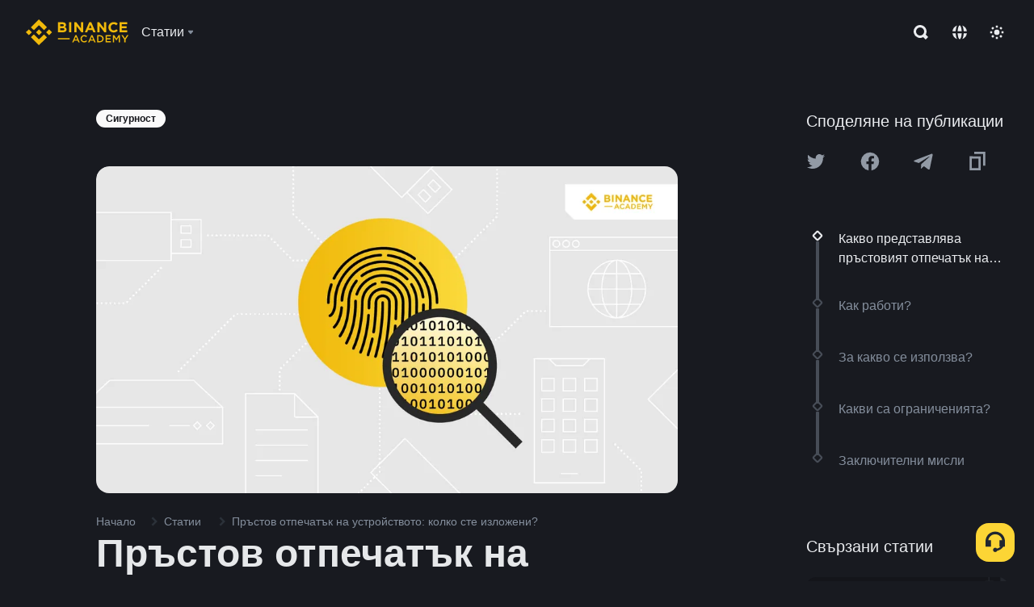

--- FILE ---
content_type: text/html; charset=utf-8
request_url: https://www.binance.com/bg/academy/articles/device-fingerprinting-how-exposed-are-you
body_size: 81279
content:
<!doctype html>
<html bn-lang="bg" lang="bg" dir="ltr" path-prefix="/bg">
<head>
  <meta name="viewport" content="width=device-width,minimum-scale=1,maximum-scale=1,initial-scale=1,user-scalable=no" data-shuvi-head="true" /><meta charset="utf-8" /><title data-shuvi-head="true">Пръстов отпечатък на устройството: колко сте изложени?</title><meta name="twitter:card" content="summary_large_image" data-shuvi-head="true" /><meta name="twitter:site" content="@BinanceAcademy" data-shuvi-head="true" /><meta name="twitter:creator" content="@BinanceAcademy" data-shuvi-head="true" /><meta property="og:url" content="https://www.binance.com/bg/academy/articles/device-fingerprinting-how-exposed-are-you" data-shuvi-head="true" /><meta property="og:image:alt" content="Binance Academy" data-shuvi-head="true" /><meta property="og:site_name" content="Binance Academy" data-shuvi-head="true" /><meta name="description" content="Пръстовият отпечатък на устройството е мощна техника, която може да се използва както за законни, така и за съмнителни дейности. Разбирането на основните им механизми е от съществено значение." data-shuvi-head="true" /><meta property="og:title" content="Пръстов отпечатък на устройството: колко сте изложени? | Binance Academy" data-shuvi-head="true" /><meta property="og:description" content="Пръстовият отпечатък на устройството е мощна техника, която може да се използва както за законни, така и за съмнителни дейности. Разбирането на основните им механизми е от съществено значение." data-shuvi-head="true" /><meta property="og:type" content="article" data-shuvi-head="true" /><meta property="og:image" content="https://public.bnbstatic.com/static/academy/uploads/xeCsvzWtOJIDkwjx6NOF.png" data-shuvi-head="true" /><meta http-equiv="etag" content="af201f93c28590207c2d4b82d6d6c577c061d11b" /><meta name="msapplication-TileImage" content="https://bin.bnbstatic.com/static/images/bnb-for/brand.png" /><meta name="theme-color" content="#2e2e2e" data-shuvi-head="true" /><meta name="apple-mobile-web-app-capable" content="yes" data-shuvi-head="true" /><meta name="apple-mobile-web-app-status-bar-style" content="black-translucent" data-shuvi-head="true" /><meta name="ahrefs-site-verification" content="86f2f08131d8239e3a4d73b0179d556eae74fa62209b410a64ff348f74e711ea" data-shuvi-head="true" /><meta name="google-site-verification" content="wyJEt1aEuf8X_of3aofK_Tl5WprWou38Ze4o3ZeeGts" data-shuvi-head="true" /><meta name="naver-site-verification" content="e70af2cacdaf993fe72ef9fd208822bbebc2e028" data-shuvi-head="true" /><meta name="yandex-verification" content="7e56260ff92b3c3f" data-shuvi-head="true" /><meta name="robots" content="index,follow,max-image-preview:large" data-shuvi-head="true" /><link rel="preconnect" href="https://bin.bnbstatic.com" crossorigin="anonymous" /><link rel="preconnect" href="https://public.bnbstatic.com" crossorigin="anonymous" /><link rel="preconnect" href="https://image.binance.vision" data-shuvi-head="true" /><link rel="preload" as="script" href="https://public.bnbstatic.com/unpkg/essential/essential@0.3.64.js" /><link rel="preload" as="script" href="https://public.bnbstatic.com/unpkg/vendor/vendor.umd.0.0.13.production.min.18.2.0.js" /><link rel="preload" href="https://public.bnbstatic.com/static/academy/uploads-original/xeCsvzWtOJIDkwjx6NOF.png" data-shuvi-head="true" /><link rel="preload" href="https://bin.bnbstatic.com/static/chunks/layout-241d.0a244f4a.js" as="script" /><link rel="preload" href="https://bin.bnbstatic.com/static/chunks/layout-0aec.459339a6.js" as="script" /><link rel="preload" href="https://bin.bnbstatic.com/static/chunks/page-2e11.7f3c9e1b.js" as="script" /><link rel="preload" as="script" href="https://bin.bnbstatic.com/static/polyfills.d7582762.js" /><link rel="preload" as="script" href="https://bin.bnbstatic.com/static/webpack-runtime.b166a129.js" /><link rel="preload" as="script" href="https://bin.bnbstatic.com/static/common/framework.57bb1916.js" /><link rel="preload" as="script" href="https://bin.bnbstatic.com/static/main.6a3a030a.js" /><link rel="preload" as="script" href="https://public.bnbstatic.com/unpkg/config/remote-config.js" /><link rel="shortcut icon" href="https://bin.bnbstatic.com/static/images/common/favicon.ico" /><link rel="apple-touch-icon" href="https://bin.bnbstatic.com/static/images/bnb-for/brand.png" /><link rel="icon" href="https://bin.bnbstatic.com/static/images/bnb-for/brand.png" /><link rel="canonical" href="https://www.binance.com/bg/academy/articles/device-fingerprinting-how-exposed-are-you" data-shuvi-head="true" /><link rel="alternate" href="https://www.binance.com/en/academy/articles/device-fingerprinting-how-exposed-are-you" hreflang="en" data-shuvi-head="true" /><link rel="alternate" href="https://www.binance.com/fr/academy/articles/device-fingerprinting-how-exposed-are-you" hreflang="fr" data-shuvi-head="true" /><link rel="alternate" href="https://www.binance.com/pl/academy/articles/device-fingerprinting-how-exposed-are-you" hreflang="pl" data-shuvi-head="true" /><link rel="alternate" href="https://www.binance.com/zh-CN/academy/articles/device-fingerprinting-how-exposed-are-you" hreflang="zh-Hans" data-shuvi-head="true" /><link rel="alternate" href="https://www.binance.com/zh-TC/academy/articles/device-fingerprinting-how-exposed-are-you" hreflang="zh-Hant" data-shuvi-head="true" /><link rel="alternate" href="https://www.binance.com/vi/academy/articles/device-fingerprinting-how-exposed-are-you" hreflang="vi" data-shuvi-head="true" /><link rel="alternate" href="https://www.binance.com/ar/academy/articles/device-fingerprinting-how-exposed-are-you" hreflang="ar" data-shuvi-head="true" /><link rel="alternate" href="https://www.binance.com/ru/academy/articles/device-fingerprinting-how-exposed-are-you" hreflang="ru" data-shuvi-head="true" /><link rel="alternate" href="https://www.binance.com/es/academy/articles/device-fingerprinting-how-exposed-are-you" hreflang="es" data-shuvi-head="true" /><link rel="alternate" href="https://www.binance.com/pt-BR/academy/articles/device-fingerprinting-how-exposed-are-you" hreflang="pt-BR" data-shuvi-head="true" /><link rel="alternate" href="https://www.binance.com/it/academy/articles/device-fingerprinting-how-exposed-are-you" hreflang="it" data-shuvi-head="true" /><link rel="alternate" href="https://www.binance.com/id/academy/articles/device-fingerprinting-how-exposed-are-you" hreflang="id" data-shuvi-head="true" /><link rel="alternate" href="https://www.binance.com/uk-UA/academy/articles/device-fingerprinting-how-exposed-are-you" hreflang="uk" data-shuvi-head="true" /><link rel="alternate" href="https://www.binance.com/cs/academy/articles/device-fingerprinting-how-exposed-are-you" hreflang="cs-CZ" data-shuvi-head="true" /><link rel="alternate" href="https://www.binance.com/bg/academy/articles/device-fingerprinting-how-exposed-are-you" hreflang="bg" data-shuvi-head="true" /><link rel="alternate" href="https://www.binance.com/lv/academy/articles/device-fingerprinting-how-exposed-are-you" hreflang="lv" data-shuvi-head="true" /><link rel="alternate" href="https://www.binance.com/sv/academy/articles/device-fingerprinting-how-exposed-are-you" hreflang="sv" data-shuvi-head="true" /><link rel="alternate" href="https://www.binance.com/sk/academy/articles/device-fingerprinting-how-exposed-are-you" hreflang="sk" data-shuvi-head="true" /><link rel="alternate" href="https://www.binance.com/da-DK/academy/articles/device-fingerprinting-how-exposed-are-you" hreflang="da" data-shuvi-head="true" /><link rel="alternate" href="https://www.binance.com/ro/academy/articles/device-fingerprinting-how-exposed-are-you" hreflang="ro" data-shuvi-head="true" /><link rel="alternate" href="https://www.binance.com/hu/academy/articles/device-fingerprinting-how-exposed-are-you" hreflang="hu" data-shuvi-head="true" /><link rel="alternate" href="https://www.binance.com/el/academy/articles/device-fingerprinting-how-exposed-are-you" hreflang="el" data-shuvi-head="true" /><link rel="alternate" href="https://www.binance.com/de/academy/articles/device-fingerprinting-how-exposed-are-you" hreflang="de" data-shuvi-head="true" /><link rel="alternate" href="https://www.binance.com/ja/academy/articles/device-fingerprinting-how-exposed-are-you" hreflang="ja" data-shuvi-head="true" /><link rel="alternate" href="https://www.binance.com/az-AZ/academy/articles/device-fingerprinting-how-exposed-are-you" hreflang="az-AZ" data-shuvi-head="true" /><link rel="alternate" href="https://www.binance.com/kk-KZ/academy/articles/device-fingerprinting-how-exposed-are-you" hreflang="kk-KZ" data-shuvi-head="true" /><link rel="alternate" href="https://academy.binance.com/et/articles/device-fingerprinting-how-exposed-are-you" hreflang="et" data-shuvi-head="true" /><link rel="alternate" href="https://academy.binance.com/lt/articles/device-fingerprinting-how-exposed-are-you" hreflang="lt" data-shuvi-head="true" /><link rel="alternate" href="https://academy.binance.com/ka-GE/articles/device-fingerprinting-how-exposed-are-you" hreflang="ka" data-shuvi-head="true" /><link rel="alternate" href="https://academy.binance.com/hr-HR/articles/device-fingerprinting-how-exposed-are-you" hreflang="hr-HR" data-shuvi-head="true" /><link rel="alternate" href="https://academy.binance.com/ky-KG/articles/device-fingerprinting-how-exposed-are-you" hreflang="ky-KG" data-shuvi-head="true" /><link rel="alternate" hreflang="x-default" href="https://www.binance.com/en/academy/articles/device-fingerprinting-how-exposed-are-you" data-shuvi-head="true" /><link rel="shortcut icon" href="https://bin.bnbstatic.com/image/academy/ico/favicon.ico" data-shuvi-head="true" /><link rel="icon" type="image/x-icon" sizes="16x16 32x32" href="https://bin.bnbstatic.com/image/academy/ico/favicon.ico" data-shuvi-head="true" /><link rel="icon" sizes="32x32" href="https://bin.bnbstatic.com/image/academy/ico/favicon-32.png" data-shuvi-head="true" /><link rel="icon" sizes="192x192" href="https://bin.bnbstatic.com/image/academy/ico/favicon-192.png" data-shuvi-head="true" /><link rel="apple-touch-icon" sizes="152x152" href="https://bin.bnbstatic.com/image/academy/ico/favicon-152.png" data-shuvi-head="true" /><link rel="apple-touch-icon" sizes="144x144" href="https://bin.bnbstatic.com/image/academy/ico/favicon-144.png" data-shuvi-head="true" /><link rel="apple-touch-icon" sizes="120x120" href="https://bin.bnbstatic.com/image/academy/ico/favicon-120.png" data-shuvi-head="true" /><link rel="apple-touch-icon" sizes="114x114" href="https://bin.bnbstatic.com/image/academy/ico/favicon-114.png" data-shuvi-head="true" /><link rel="apple-touch-icon" sizes="180x180" href="https://bin.bnbstatic.com/image/academy/ico/favicon-180.png" data-shuvi-head="true" /><link rel="apple-touch-icon" sizes="72x72" href="https://bin.bnbstatic.com/image/academy/ico/favicon-72.png" data-shuvi-head="true" /><link rel="apple-touch-icon" sizes="57x57" href="https://bin.bnbstatic.com/image/academy/ico/favicon-57.png" data-shuvi-head="true" /><link rel="manifest" href="/manifest.json" data-shuvi-head="true" /><script id="OneTrust-sdk" nonce="fa6e2adc-f273-4e7a-bca3-9b99ed895dab">(function() {const agent = typeof navigator !== 'undefined' ? navigator.userAgent : '';const REGEX_MATCH_CLIENT_TYPE = /BNC\/([0-9.]+) \(([a-zA-Z]+) ([0-9.]+)\)/;const isMiniApp = typeof window !== 'undefined' && window.__NEZHA_BRIDGE__ && !window.__NEZHA_BRIDGE__.postAction;if(REGEX_MATCH_CLIENT_TYPE.test(agent) || isMiniApp){return null;}function getJSON(str) {try {return JSON.parse(str);} catch (e) {return {};}}var AutoBlockScriptMap = getJSON('{"binance.com":"https://cdn.cookielaw.org/consent/e21a0e13-40c2-48a6-9ca2-57738356cdab/OtAutoBlock.js","binance.info":"https://cdn.cookielaw.org/consent/03246444-2043-432d-afae-413a91f535e9/OtAutoBlock.js","binance.me":"https://cdn.cookielaw.org/consent/39df5304-ea83-4bd5-8550-d57bca54d95a/OtAutoBlock.js","binance.bh":"https://cdn.cookielaw.org/consent/0196a4bb-fb7b-7ae6-a24c-893547b9e467/OtAutoBlock.js"}');var SDKStubInfoMap = getJSON('{"binance.com":{"src":"https://cdn.cookielaw.org/scripttemplates/otSDKStub.js","hash":"e21a0e13-40c2-48a6-9ca2-57738356cdab"},"binance.info":{"src":"https://cdn.cookielaw.org/scripttemplates/otSDKStub.js","hash":"03246444-2043-432d-afae-413a91f535e9"},"binance.me":{"src":"https://cdn.cookielaw.org/scripttemplates/otSDKStub.js","hash":"39df5304-ea83-4bd5-8550-d57bca54d95a"}, "binance.bh":{"src":"https://cdn.cookielaw.org/scripttemplates/otSDKStub.js","hash":"0196a4bb-fb7b-7ae6-a24c-893547b9e467"}}');var domain = location.hostname.split('.').slice(-2).join('.');function isString(str) {return str && typeof str === 'string';};var AutoBlockScript = AutoBlockScriptMap[domain];var stubInfo = SDKStubInfoMap[domain] || {};var SDKStubSrc = stubInfo.src;var SDKStubHash = stubInfo.hash;var injectAutoBlock = isString(AutoBlockScript);var injectSDKStub = isString(SDKStubSrc) && isString(SDKStubHash);if (injectAutoBlock) {var script = document.createElement('script');script.src = AutoBlockScript;script.type = 'text/javascript';script.async = false;document.head.appendChild(script);}if (injectSDKStub) {var lang = document.documentElement['bn-lang'] || document.documentElement.lang;var htmlLang = lang && lang.substr(0, 2) || 'en';var script = document.createElement('script');script.src = SDKStubSrc;script.type = 'text/javascript';script.async = false;script.setAttribute('charSet', 'UTF-8');script.setAttribute('data-domain-script', SDKStubHash);script.setAttribute('data-language', htmlLang);document.head.appendChild(script);var s = document.createElement('script');s.type = 'text/javascript';s.innerHTML = 'function OptanonWrapper() {};';s.nonce = 'fa6e2adc-f273-4e7a-bca3-9b99ed895dab';document.head.appendChild(s);var ss = document.createElement('script');ss.src = 'https://bin.bnbstatic.com/static/one-trust/onetrust-trigger.js';ss.type = 'text/javascript';script.async = false;ss.setAttribute('charSet', 'UTF-8');ss.setAttribute('data-domain-script', SDKStubHash);document.head.appendChild(ss);}}())</script><script id="Reporter-init" nonce="fa6e2adc-f273-4e7a-bca3-9b99ed895dab">window._bn_reporter = window._bn_reporter || [];window._bn_reporter_version = '4.3.16';function reportEvent(data) {window._bn_reporter.push(data);}reportEvent({key: "init",data: {"packageName":"academy-web-ui","apiId":"cc1ljun9gpbp8ciciolg","apiDomain":"https://api.saasexch.com","ssr":true,"COMMIT_HEAD":"af201f93c28590207c2d4b82d6d6c577c061d11b","pikaVersion":"0.6.14","traceId":"11f1e11b-857b-43af-bb6c-3fe9c7fb4d0f","analyticsId":"academy-web-ui,Frontend,cme87sxzs8603260u32z6ky416n"}});const now = Date.now();reportEvent({key: "traceReporter",data: {name: 'PIKA_HTML_ENTRY_START',startTime: now,timestamp: now,id: 1,duration: 0,endTime: now}});window.addEventListener('error', function (event) {try {var _URL, _URL2;var target = event.target || event.srcElement;var isTarget = ['LINK', 'SCRIPT', 'IMG'].indexOf(target.nodeName) !== -1;if (!isTarget) {return;}var link = target.src || target.href;if (window.location.href.indexOf(link) === 0) {return;}var data = {event: {phost: window.location.host,ppath: window.location.pathname,host: (_URL = new URL(link)) === null || _URL === void 0 ? void 0 : _URL.host,path: (_URL2 = new URL(link)) === null || _URL2 === void 0 ? void 0 : _URL2.pathname,net_err_exist: true}};reportEvent({key: "reportMonitorEvent",data: {data: data}});} catch (e) {console.error('static resource monitor', e);}}, true);</script><script type="application/ld+json" data-shuvi-head="true" nonce="fa6e2adc-f273-4e7a-bca3-9b99ed895dab">{"@context":"https://schema.org","@type":"Article","datePublished":"2019-08-26T00:00:00.000Z","description":"Пръстовият отпечатък на устройството е мощна техника, която може да се използва както за законни, така и за съмнителни дейности. Разбирането на основните им механизми е от съществено значение.","mainEntityOfPage":{"@type":"WebPage","@id":"https://www.binance.com/bg/academy/articles/device-fingerprinting-how-exposed-are-you"},"headline":"Пръстов отпечатък на устройството: колко сте изложени?","image":["https://public.bnbstatic.com/static/academy/uploads/xeCsvzWtOJIDkwjx6NOF.png"],"dateModified":"2023-12-11T11:39:09.000Z","author":{"@type":"Person","name":"Binance Academy"},"publisher":{"@type":"Organization","name":"Binance Academy","logo":{"@type":"ImageObject","url":"https://bin.bnbstatic.com/image/academy/apple-touch-icon.png"}}}</script><link rel="stylesheet" href="https://bin.bnbstatic.com/static/css/238e936d.chunk.css" /><link rel="stylesheet" href="https://bin.bnbstatic.com/static/css/c8e7d46b.chunk.css" /><link rel="stylesheet" href="https://bin.bnbstatic.com/static/css/7b29bf44.chunk.css" /><style id="webstudio-universal-uikit-colors" data-shuvi-head="true">body { --color-sell: #F6465D; --color-textSell: #F6465D; --color-sellHover: #FF707E; --color-depthSellBg: #35141D; --color-buy: #0ECB81; --color-textBuy: #0ECB81; --color-buyHover: #32D993; --color-depthBuyBg: #102821; --color-line: #2B3139; --color-outlineHover: #6A4403; --color-primary: #FCD535; --color-primaryHover: #F0B90B; --color-error: #F6465D; --color-errorBg: #35141D; --color-success: #0ECB81; --color-successBg: #102821; --color-disable: #474D57; --color-iconNormal: #848E9C; --color-textWhite: #FFFFFF; --color-textGray: #EAECEF; --color-textBlack: #0B0E11; --color-textPrimary: #EAECEF; --color-textSecondary: #B7BDC6; --color-textThird: #848E9C; --color-textDisabled: #5E6673; --color-textBrand: #F0B90B; --color-textToast: #A37200; --color-bg: #181A20; --color-bg1: #181A20; --color-bg2: #0B0E11; --color-bg3: #2B3139; --color-bg4: #5E6673; --color-bg6: #202630; --color-bg7: #191A1F; --color-popupBg: #1E2329; --color-badgeBg: #2D2A20; --color-selectedBg: #1E2026; --color-gradientBrand: linear-gradient(180deg, #F8D12F 0%, #F0B90B 100%); --color-gradientPrimary: linear-gradient(295.27deg, #15141A 0%, #474D57 84.52%); --color-BasicBg: #181E25; background-color: var(--color-BasicBg); --color-SecondaryBg: #191A1F; --color-Input: #29313D; --color-InputLine: #434C5A; --color-CardBg: #202630; --color-Vessel: #29313D; --color-Line: #333B47; --color-DisableBtn: #434C5A; --color-DisabledText: #707A8A; --color-DisableText: #707A8A; --color-TertiaryText: #4F5867; --color-SecondaryText: #848E9C; --color-PrimaryText: #EAECEF; color: var(--color-PrimaryText); --color-RedGreenBgText: #FFFFFF; --color-EmphasizeText: #FF693D; --color-TextOnGray: #EAECEF; --color-TextOnYellow: #202630; --color-IconNormal: #707A8A; --color-LiteBg1: #FFFFFF; --color-LiteBg2: #FAFAFA; --color-BtnBg: #FCD535; --color-PrimaryYellow: #F0B90B; --color-TextLink: #F0B90B; --color-TradeBg: #0B0E11; --color-TextToast: #F0B90B; --color-DepthSellBg: #35141D; --color-SellHover: #F6465D; --color-Sell: #F6465D; --color-TextSell: #F6465D; --color-DepthBuyBg: #102821; --color-BuyHover: #2EBD85; --color-Buy: #2EBD85; --color-TextBuy: #2EBD85; --color-Error: #F6465D; --color-SuccessBg: #102821; --color-Success: #2EBD85; --color-TagBg: #434C5A; --color-Grid: #333B47; --color-Placeholder: #434C5A; --color-ToastBg: #707A8A; --color-TwoColorIcon: #CACED3; --color-ErrorBg: rgba(246, 70, 93, 0.1); --color-BadgeBg: rgba(240,185,11,0.1); --color-Popup: #202630; --color-Mask: rgba(0, 0, 0, 0.6); --color-WidgetSecondaryBg: rgba(255, 255, 255, 0.08); --color-ContainerBg: #1A1A1A; --color-YellowAlpha01: rgba(252, 213, 53, 0.1); --color-YellowAlpha02: rgba(252, 213, 53, 0.2); --color-RedAlpha01: rgba(246, 60, 85, 0.1); --color-RedAlpha02: rgba(246, 60, 85, 0.2); --color-GreenAlpha01: rgba(40, 164, 115, 0.1); --color-GreenAlpha02: rgba(40, 164, 115, 0.2); --color-ChatBg: #181E25; --color-ChatYellow: #F0B90B; --color-LineAlpha: rgba(255, 255, 255, 0.08); --color-WidgetPrimaryBg: rgba(255, 255, 255, 0.1); }</style><style data-emotion="0 gpt1ua 1r6yh41 1b5iq0k 14hpydf 1v61pla 5x6ly7 i6ju45 1qn7ove vfu0ph 1l3piql 184cf1x 9tpv1t 6fjuig 1raq60b vd8035 1uoge8i rs1nch 3kwgah 1wz0uwi 9yb1nc 1pzaur4 7bjblz kvcvp2 161v6bq 1ebnygn kxtk92 vurnku lc3py3 1srb089 1xgr03x vsco81 1t100c7 11vxal7 2vncqk gey7ei jaa7jg 912yg7 1mizem0 1dhhx95 4cffwv 81xrsn gez02j cerzed yhaz4t 1vkvfxu vq45pg k8ptnh 16jcxb6 ce9xkk 1hyfx7x 72bqas 11r9jcz 1n5t02q 1wnc168 1h690ep 15e7zpq gbh2au 80dcm8 1sg6x9n klm9o7 9uy14h ofovah 4151bc 1ouokj1 8sesaq 1bzb8nq exuvue aa2yx7 1uhxyyb wcquo4 190yvx7 1yjvs5a hy4spq 1xq39uu 1iv3lam 1pyf6yx 11vn4ca z2h5go 1j75qc1 16ht4fr 1urk028 fbxu07 kvhcte 1iqe90x 1ylexj7 10t0ciq n840jb 1olcmky 14bgbm8 zzqkfp 1u83isv sem8rv 9gsdo8 y8fvs3 19isz4n rt5tsv wmdkuy 178mx5l 1g8a46g i0wrvs 7om86i 16q9gkz 19memkk 1xvgv7v 1umq912 1e09tat 150guxl 1h71c3u 1ds83c4 1bhd1jv 1kcjytu 7xpimc aw8b5k trujsm 1t22upd 10q2gn9 1uob4wx 17ajlgz 1v5nip4 q0otfg 1na5z9x 1w61aiz 1jwvkbr 13mvpid uj36ri l5kcek 1gt3d73 16vp4e4 1q9ubii 14svusm 1me7odh 1gtiget w16pwf klxly9 19tzqe5 cye2yi uivgo rrl3y3 ms83d 1mfvteg 12ke8jn 1y6whvv 8n45wr s1f3ec 1ur574i l0inxp 9q4ls1 animation-hqgv56">.css-gpt1ua{position:fixed;top:80px;right:16px;max-height:100%;max-width:343px;width:100%;z-index:9;pointer-events:none;}.css-1r6yh41{position:relative;height:80px;-webkit-box-pack:justify;-webkit-justify-content:space-between;-ms-flex-pack:justify;justify-content:space-between;-webkit-align-items:center;-webkit-box-align:center;-ms-flex-align:center;align-items:center;background-color:#181A20;color:#EAECEF;padding-left:16px;padding-right:16px;display:-webkit-box;display:-webkit-flex;display:-ms-flexbox;display:flex;}@media screen and (min-width:768px){.css-1r6yh41{padding-left:24px;padding-right:24px;}}.css-1b5iq0k{-webkit-flex:0 0 127px;-ms-flex:0 0 127px;flex:0 0 127px;width:127px;margin-left:8px;margin-right:8px;}.css-14hpydf{color:#F0B90B;width:100%;display:block;}.css-1v61pla{box-sizing:border-box;margin:0;min-width:0;display:none;color:#EAECEF;width:100%;-webkit-align-items:center;-webkit-box-align:center;-ms-flex-align:center;align-items:center;}@media screen and (min-width:768px){.css-1v61pla{display:none;}}@media screen and (min-width:1200px){.css-1v61pla{display:-webkit-box;display:-webkit-flex;display:-ms-flexbox;display:flex;}}.css-5x6ly7{box-sizing:border-box;margin:0;min-width:0;display:-webkit-box;display:-webkit-flex;display:-ms-flexbox;display:flex;-webkit-flex:1;-ms-flex:1;flex:1;-webkit-align-items:center;-webkit-box-align:center;-ms-flex-align:center;align-items:center;}.css-i6ju45{margin-left:8px;margin-right:8px;display:-webkit-inline-box;display:-webkit-inline-flex;display:-ms-inline-flexbox;display:inline-flex;position:relative;}.css-i6ju45:hover::after,.css-i6ju45:focus-within::after{bottom:auto;border-color:transparent transparent #FFFFFF transparent;display:block;-webkit-filter:drop-shadow(0px -1px 1px rgba(0,0,0,0.1));filter:drop-shadow(0px -1px 1px rgba(0,0,0,0.1));left:50%;margin-left:-8px;right:auto;top:100%;}.css-i6ju45.wrapper--open .e8b2x31{display:block;}.css-1qn7ove{-webkit-align-items:center;-webkit-box-align:center;-ms-flex-align:center;align-items:center;display:-webkit-box;display:-webkit-flex;display:-ms-flexbox;display:flex;height:40px;line-height:40px;-webkit-align-items:center;-webkit-box-align:center;-ms-flex-align:center;align-items:center;}.css-vfu0ph{box-sizing:border-box;margin:0;min-width:0;font-size:16ppx;outline:none;cursor:pointer;color:#EAECEF;-webkit-align-items:center;-webkit-box-align:center;-ms-flex-align:center;align-items:center;position:relative;-webkit-text-decoration:none;text-decoration:none;height:40px;line-height:40px;}.css-vfu0ph.active,.css-vfu0ph:hover{color:#F0B90B;}.css-1l3piql{box-sizing:border-box;margin:0;min-width:0;color:#848E9C;width:16px;height:16px;font-size:16px;fill:#EAECEF;fill:#848E9C;width:1em;height:1em;}.css-184cf1x{display:none;position:absolute;width:-webkit-max-content;width:-moz-max-content;width:max-content;z-index:1000;bottom:auto;left:auto;padding:20px 0 0 0;right:auto;top:100%;}.css-9tpv1t{background-color:#1E2329;border-radius:4px;box-shadow:0px 0px 20px rgba(0,0,0,0.08);position:relative;}.css-6fjuig{box-sizing:border-box;margin:0;min-width:0;display:-webkit-box;display:-webkit-flex;display:-ms-flexbox;display:flex;-webkit-flex-direction:column;-ms-flex-direction:column;flex-direction:column;padding:24px;padding-bottom:16px;}.css-1raq60b{box-sizing:border-box;margin:0;min-width:0;display:-webkit-box;display:-webkit-flex;display:-ms-flexbox;display:flex;-webkit-flex-direction:column;-ms-flex-direction:column;flex-direction:column;}@media screen and (min-width:1200px){.css-1raq60b{-webkit-flex-direction:row;-ms-flex-direction:row;flex-direction:row;}}.css-vd8035{box-sizing:border-box;margin:0;min-width:0;display:-webkit-box;display:-webkit-flex;display:-ms-flexbox;display:flex;-webkit-align-items:center;-webkit-box-align:center;-ms-flex-align:center;align-items:center;border-radius:8px;background:transparent;cursor:pointer;min-width:200px;}.css-vd8035 extraHeadline{font-weight:600;font-size:56px;line-height:64px;}.css-vd8035 headline1{font-weight:600;font-size:48px;line-height:56px;}.css-vd8035 headline2{font-weight:600;font-size:40px;line-height:48px;}.css-vd8035 headline3{font-weight:600;font-size:32px;line-height:40px;}.css-vd8035 headline4{font-weight:600;font-size:28px;line-height:36px;}.css-vd8035 headline5{font-weight:600;font-size:24px;line-height:32px;}.css-vd8035 headline6{font-weight:500;font-size:20px;line-height:28px;}.css-vd8035 largeBody{font-weight:400;font-size:20px;line-height:28px;}.css-vd8035 mediumBody{font-weight:300;font-size:18px;line-height:28px;}.css-vd8035 subtitle1{font-weight:500;font-size:16px;line-height:24px;}.css-vd8035 subtitle2{font-weight:500;font-size:14px;line-height:20px;}.css-vd8035 body1{font-weight:400;font-size:16px;line-height:24px;}.css-vd8035 body2{font-weight:400;font-size:14px;line-height:20px;}.css-vd8035 captionSub{font-weight:500;font-size:12px;line-height:16px;}.css-vd8035 caption{font-weight:400;font-size:12px;line-height:16px;}.css-vd8035 largeLink{font-weight:500;font-size:20px;line-height:20px;-webkit-text-decoration:underline;text-decoration:underline;}.css-vd8035 linkBody{font-weight:500;font-size:14px;line-height:20px;-webkit-text-decoration:underline;text-decoration:underline;}.css-vd8035 addressLink{font-weight:400;font-size:14px;line-height:20px;-webkit-text-decoration:underline;text-decoration:underline;}.css-vd8035 linkCaption{font-weight:500;font-size:12px;line-height:16px;-webkit-text-decoration:underline;text-decoration:underline;}.css-vd8035 primaryNum1{font-weight:600;font-size:32px;line-height:40px;}.css-vd8035 primaryNum2{font-weight:600;font-size:28px;line-height:36px;}.css-vd8035 primaryNum3{font-weight:600;font-size:24px;line-height:32px;}.css-vd8035 secondaryNum1{font-weight:500;font-size:20px;line-height:28px;}.css-vd8035 secondaryNum2{font-weight:500;font-size:16px;line-height:24px;}.css-vd8035 tertiaryNum1{font-weight:500;font-size:14px;line-height:20px;}.css-vd8035 tertiaryNum2{font-weight:500;font-size:12px;line-height:16px;}.css-vd8035 tertiaryNum3{font-weight:400;font-size:12px;line-height:16px;}.css-vd8035 formLabel{font-weight:400;font-size:14px;line-height:16px;color:#EAECEF;}.css-vd8035 formLabelSmall{font-weight:400;font-size:12px;line-height:16px;color:#EAECEF;}.css-vd8035 formLabelDisabled{font-weight:400;font-size:14px;line-height:16px;color:#5E6673;cursor:not-allowed;}.css-vd8035 formLabelSmallDisabled{font-weight:400;font-size:12px;line-height:16px;color:#5E6673;cursor:not-allowed;}.css-vd8035 checkbox{font-weight:400;font-size:14px;line-height:1.43;color:#EAECEF;cursor:pointer;}.css-vd8035 checkboxDisabled{font-weight:400;font-size:14px;line-height:1.43;color:#5E6673;cursor:not-allowed;}.css-vd8035 infoHelperText{height:24px;line-height:24px;font-size:12px;color:#848E9C;}.css-vd8035 errorHelperText{height:24px;line-height:24px;font-size:12px;color:#F6465D;}.css-vd8035 dottedUnderline{font-weight:400;font-size:14px;line-height:16px;color:#EAECEF;border-bottom-width:1px;border-bottom-style:dashed;border-bottom-color:#848E9C;}.css-vd8035 title2{font-weight:600;font-size:48px;line-height:56px;}.css-vd8035 title3{font-weight:600;font-size:40px;line-height:48px;}.css-vd8035 title4{font-weight:600;font-size:32px;line-height:40px;}.css-vd8035 title5{font-weight:600;font-size:24px;line-height:28px;}.css-vd8035 largeText{font-weight:400;font-size:24px;line-height:28px;}.css-vd8035 title6{font-weight:500;font-size:20px;line-height:24px;}.css-vd8035 heading{font-family:inherit;line-height:1.25;font-weight:heading;}.css-vd8035 display{font-family:inherit;font-weight:heading;line-height:1.25;font-size:28px;}@media screen and (min-width:768px){.css-vd8035 display{font-size:32px;}}@media screen and (min-width:1200px){.css-vd8035 display{font-size:7px;}}.css-vd8035 caps{text-transform:uppercase;-webkit-letter-spacing:0.1em;-moz-letter-spacing:0.1em;-ms-letter-spacing:0.1em;letter-spacing:0.1em;}.css-vd8035 h1{font-weight:600;font-size:24px;line-height:30px;}@media screen and (min-width:768px){.css-vd8035 h1{font-size:28px;line-height:32px;}}@media screen and (min-width:1200px){.css-vd8035 h1{font-size:32px;line-height:40px;}}.css-vd8035 h2{font-weight:400;font-size:24px;line-height:30px;}.css-vd8035 h3{font-weight:500;font-size:20px;line-height:28px;}.css-vd8035 h4{font-weight:600;font-size:16px;line-height:22px;}.css-vd8035 h5{font-weight:600;font-size:16px;}.css-vd8035 h6{font-weight:600;font-size:14px;}.css-vd8035 label1{font-weight:500;font-size:20px;line-height:26px;}.css-vd8035 label2{font-weight:500;font-size:16px;line-height:22px;}@media screen and (min-width:768px){.css-vd8035 label2{font-size:18px;line-height:24px;}}.css-vd8035 label3{font-weight:400;font-size:16px;line-height:22px;}@media screen and (min-width:768px){.css-vd8035 label3{font-weight:500;}}.css-vd8035 label4{font-weight:500;font-size:14px;line-height:20px;}.css-vd8035 label5{font-weight:400;font-size:14px;line-height:20px;}.css-vd8035 label6{font-weight:400;font-size:13px;line-height:18px;}.css-vd8035 label7{font-weight:500;font-size:12px;line-height:16px;}.css-vd8035 label8{font-weight:400;font-size:12px;line-height:16px;}.css-vd8035 p1{font-weight:400;font-size:14px;line-height:20px;}.css-vd8035 p2{font-weight:400;font-size:12px;}.css-1uoge8i{box-sizing:border-box;margin:0;min-width:0;margin-right:16px;}.css-rs1nch{box-sizing:border-box;margin:0;min-width:0;display:-webkit-box;display:-webkit-flex;display:-ms-flexbox;display:flex;border-radius:50%;-webkit-box-pack:center;-webkit-justify-content:center;-ms-flex-pack:center;justify-content:center;-webkit-align-items:center;-webkit-box-align:center;-ms-flex-align:center;align-items:center;width:40px;height:40px;background-color:#2B3139;}.css-3kwgah{box-sizing:border-box;margin:0;min-width:0;color:currentColor;width:24px;height:24px;font-size:24px;fill:#EAECEF;fill:currentColor;width:1em;height:1em;}.css-1wz0uwi{box-sizing:border-box;margin:0;min-width:0;display:-webkit-box;display:-webkit-flex;display:-ms-flexbox;display:flex;-webkit-flex-direction:column;-ms-flex-direction:column;flex-direction:column;-webkit-align-items:flex-start;-webkit-box-align:flex-start;-ms-flex-align:flex-start;align-items:flex-start;}.css-9yb1nc{box-sizing:border-box;margin:0;min-width:0;font-size:14px;font-weight:500;line-height:20px;width:242px;white-space:nowrap;overflow:hidden;text-overflow:ellipsis;}.css-1pzaur4{box-sizing:border-box;margin:0;min-width:0;font-size:14px;font-weight:400;line-height:20px;color:#848E9C;}.css-7bjblz{box-sizing:border-box;margin:0;min-width:0;margin-top:16px;}@media screen and (min-width:1200px){.css-7bjblz{margin-top:0;}}.css-kvcvp2{box-sizing:border-box;margin:0;min-width:0;display:-webkit-box;display:-webkit-flex;display:-ms-flexbox;display:flex;-webkit-box-flex:1;-webkit-flex-grow:1;-ms-flex-positive:1;flex-grow:1;-webkit-flex-direction:column;-ms-flex-direction:column;flex-direction:column;}.css-161v6bq{box-sizing:border-box;margin:0;min-width:0;font-weight:500;font-size:14px;line-height:20px;padding-top:16px;padding-bottom:16px;color:#5E6673;}.css-1ebnygn{padding-bottom:16px;}.css-kxtk92{box-sizing:border-box;margin:0;min-width:0;color:#F0B90B;width:24px;height:24px;font-size:24px;fill:#EAECEF;fill:#F0B90B;width:1em;height:1em;}.css-vurnku{box-sizing:border-box;margin:0;min-width:0;}.css-lc3py3{box-sizing:border-box;margin:0;min-width:0;padding-bottom:16px;}.css-1srb089{box-sizing:border-box;margin:0;min-width:0;padding-left:24px;padding-right:24px;padding-bottom:8px;}.css-1xgr03x{vertical-align:middle;width:16px;height:16px;}.css-vsco81{box-sizing:border-box;margin:0;min-width:0;display:-webkit-box;display:-webkit-flex;display:-ms-flexbox;display:flex;margin-right:12px;position:relative;-webkit-align-items:center;-webkit-box-align:center;-ms-flex-align:center;align-items:center;height:48px;}@media screen and (max-width:768px){.css-vsco81{position:initial;}}.css-1t100c7{box-sizing:border-box;margin:0;min-width:0;display:-webkit-box;display:-webkit-flex;display:-ms-flexbox;display:flex;visibility:visible;}.css-11vxal7{box-sizing:border-box;margin:0;min-width:0;-webkit-appearance:none;-moz-appearance:none;appearance:none;-webkit-user-select:none;-moz-user-select:none;-ms-user-select:none;user-select:none;cursor:pointer;overflow:hidden;text-overflow:ellipsis;white-space:nowrap;display:-webkit-inline-box;display:-webkit-inline-flex;display:-ms-inline-flexbox;display:inline-flex;-webkit-align-items:center;-webkit-box-align:center;-ms-flex-align:center;align-items:center;-webkit-box-pack:center;-webkit-justify-content:center;-ms-flex-pack:center;justify-content:center;box-sizing:border-box;font-size:14px;font-family:inherit;font-weight:500;text-align:center;-webkit-text-decoration:none;text-decoration:none;outline:none;padding-left:12px;padding-right:12px;padding-top:6px;padding-bottom:6px;line-height:20px;min-width:52px;word-break:keep-all;color:#F0B90B;border-radius:4px;min-height:24px;border:none;background-color:transparent;min-width:auto;color:#EAECEF;font-weight:400;padding-right:0;}.css-11vxal7:disabled{cursor:not-allowed;background-image:none;background-color:#474D57;color:#5E6673;}.css-11vxal7:hover:not(:disabled):not(:active){box-shadow:none;}.css-11vxal7.inactive{opacity:0.7;cursor:not-allowed;}.css-11vxal7:disabled:not(.inactive){background-color:transparent;color:#5E6673;}.css-11vxal7:hover:not(:disabled):not(:active):not(.inactive){color:#F0B90B;}.css-11vxal7:active:not(:disabled):not(.inactive){background-color:#3C2601;}.css-11vxal7:active:not(:disabled):not(.inactive){background-color:transparent;}.css-2vncqk{position:absolute;background-color:#181A20;right:0;top:0;overflow:hidden;width:0;}@media screen and (max-width:768px){.css-2vncqk{width:0;padding:16px 0;}}.css-gey7ei{box-sizing:border-box;margin:0;min-width:0;display:-webkit-box;display:-webkit-flex;display:-ms-flexbox;display:flex;-webkit-align-items:center;-webkit-box-align:center;-ms-flex-align:center;align-items:center;color:#B7BDC6;font-size:14px;}.css-jaa7jg{box-sizing:border-box;margin:0;min-width:0;display:-webkit-inline-box;display:-webkit-inline-flex;display:-ms-inline-flexbox;display:inline-flex;position:relative;margin-top:0px;margin-bottom:0px;-webkit-align-items:center;-webkit-box-align:center;-ms-flex-align:center;align-items:center;line-height:1.6;height:48px;background-color:#2B3139;border-radius:4px;border-width:1px;border-style:solid;border-color:transparent;padding-left:15px;padding-right:15px;}.css-jaa7jg.bn-input-status-focus .bn-input-label{top:-32px;}.css-jaa7jg.bn-input-status-focus{background-color:transparent;border-width:1px;border-style:solid;border-color:#F0B90B;}.css-jaa7jg.bn-input-status-disabled{background-color:#474D57;opacity:0.7;}.css-jaa7jg.bn-input-status-disabled > input{color:#5E6673;}.css-jaa7jg.bn-input-status-error{border-color:#F6465D;}.css-jaa7jg input{color:#EAECEF;font-size:14px;border-radius:4px;padding-left:12px;padding-right:12px;}.css-jaa7jg input:-webkit-autofill{-webkit-transition:color 99999s ease-in-out 0s,background-color 99999s ease-in-out 0s;transition:color 99999s ease-in-out 0s,background-color 99999s ease-in-out 0s;}.css-jaa7jg .bn-input-prefix{-webkit-flex-shrink:0;-ms-flex-negative:0;flex-shrink:0;margin-right:4px;font-size:14px;}.css-jaa7jg .bn-input-suffix{-webkit-flex-shrink:0;-ms-flex-negative:0;flex-shrink:0;margin-left:4px;margin-right:4px;font-size:14px;}@media screen and (max-width:768px){.css-jaa7jg{width:100%;}}.css-912yg7{box-sizing:border-box;margin:0;min-width:0;color:#5E6673;width:24px;height:24px;font-size:24px;fill:#EAECEF;fill:#5E6673;display:-webkit-box;display:-webkit-flex;display:-ms-flexbox;display:flex;-webkit-align-items:center;-webkit-box-align:center;-ms-flex-align:center;align-items:center;width:1em;height:1em;}.css-1mizem0{box-sizing:border-box;margin:0;min-width:0;width:100%;height:100%;padding:0;outline:none;border:none;background-color:inherit;opacity:1;}.css-1mizem0::-webkit-input-placeholder{color:#5E6673;font-size:14px;}.css-1mizem0::-moz-placeholder{color:#5E6673;font-size:14px;}.css-1mizem0:-ms-input-placeholder{color:#5E6673;font-size:14px;}.css-1mizem0::placeholder{color:#5E6673;font-size:14px;}.css-1dhhx95{box-sizing:border-box;margin:0;min-width:0;color:currentColor;width:16px;height:16px;font-size:16px;fill:#EAECEF;fill:currentColor;display:-webkit-box;display:-webkit-flex;display:-ms-flexbox;display:flex;-webkit-align-items:center;-webkit-box-align:center;-ms-flex-align:center;align-items:center;cursor:pointer;color:#5E6673;width:1em;height:1em;}.css-4cffwv{box-sizing:border-box;margin:0;min-width:0;display:-webkit-box;display:-webkit-flex;display:-ms-flexbox;display:flex;}.css-81xrsn{box-sizing:border-box;margin:0;min-width:0;display:-webkit-box;display:-webkit-flex;display:-ms-flexbox;display:flex;-webkit-box-pack:center;-webkit-justify-content:center;-ms-flex-pack:center;justify-content:center;}.css-gez02j{display:-webkit-inline-box;display:-webkit-inline-flex;display:-ms-inline-flexbox;display:inline-flex;position:relative;}.css-gez02j:hover::after,.css-gez02j:focus-within::after{bottom:auto;border-color:transparent transparent #FFFFFF transparent;display:block;-webkit-filter:drop-shadow(0px -1px 1px rgba(0,0,0,0.1));filter:drop-shadow(0px -1px 1px rgba(0,0,0,0.1));inset-inline-start:50%;margin-inline-start:-8px;inset-inline-end:auto;top:100%;}.css-gez02j.wrapper--open .e8b2x31{display:block;}.css-cerzed{box-sizing:border-box;margin:0;min-width:0;-webkit-appearance:none;-moz-appearance:none;appearance:none;-webkit-user-select:none;-moz-user-select:none;-ms-user-select:none;user-select:none;cursor:pointer;overflow:hidden;text-overflow:ellipsis;white-space:nowrap;display:-webkit-inline-box;display:-webkit-inline-flex;display:-ms-inline-flexbox;display:inline-flex;-webkit-align-items:center;-webkit-box-align:center;-ms-flex-align:center;align-items:center;-webkit-box-pack:center;-webkit-justify-content:center;-ms-flex-pack:center;justify-content:center;box-sizing:border-box;font-size:14px;font-family:inherit;font-weight:500;text-align:center;-webkit-text-decoration:none;text-decoration:none;outline:none;padding-left:12px;padding-right:12px;padding-top:6px;padding-bottom:6px;line-height:20px;min-width:52px;word-break:keep-all;color:#F0B90B;border-radius:4px;min-height:24px;border:none;background-color:transparent;min-width:auto;color:#EAECEF;font-weight:400;}.css-cerzed:disabled{cursor:not-allowed;background-image:none;background-color:#474D57;color:#5E6673;}.css-cerzed:hover:not(:disabled):not(:active){box-shadow:none;}.css-cerzed.inactive{opacity:0.7;cursor:not-allowed;}.css-cerzed:disabled:not(.inactive){background-color:transparent;color:#5E6673;}.css-cerzed:hover:not(:disabled):not(:active):not(.inactive){color:#F0B90B;}.css-cerzed:active:not(:disabled):not(.inactive){background-color:#3C2601;}.css-cerzed:active:not(:disabled):not(.inactive){background-color:transparent;}.css-yhaz4t{display:none;position:absolute;width:-webkit-max-content;width:-moz-max-content;width:max-content;z-index:1000;bottom:auto;inset-inline-start:auto;padding:20px 0 0 0;inset-inline-end:0;top:100%;}.css-1vkvfxu{padding:16px;max-height:400px;display:grid;grid-template-columns:1fr;grid-gap:8px;grid-template-rows:auto;}@media screen and (min-width:1200px){.css-1vkvfxu{max-height:none;}}@media screen and (min-width:1200px){.css-1vkvfxu{grid-template-columns:1fr 1fr;}}.css-vq45pg{display:-webkit-box;display:-webkit-flex;display:-ms-flexbox;display:flex;-webkit-align-items:center;-webkit-box-align:center;-ms-flex-align:center;align-items:center;border-radius:8px;padding:16px;background:transparent;}.css-vq45pg:hover{background:#2B3139;}.css-k8ptnh{box-sizing:border-box;margin:0;min-width:0;color:currentColor;width:20px;height:20px;font-size:20px;fill:#EAECEF;fill:currentColor;cursor:pointer;width:1em;height:1em;}.css-16jcxb6{box-sizing:border-box;margin:0;min-width:0;display:-webkit-box;display:-webkit-flex;display:-ms-flexbox;display:flex;-webkit-align-items:center;-webkit-box-align:center;-ms-flex-align:center;align-items:center;}@media screen and (min-width:768px){.css-16jcxb6{display:-webkit-box;display:-webkit-flex;display:-ms-flexbox;display:flex;}}@media screen and (min-width:1200px){.css-16jcxb6{display:none;}}.css-ce9xkk{box-sizing:border-box;margin:0;min-width:0;color:currentColor;width:24px;height:24px;font-size:24px;fill:#EAECEF;fill:currentColor;width:24px;height:1em;}.css-1hyfx7x{display:none;}.css-72bqas{position:fixed;color:#EAECEF;background:#1E2329;top:0;right:-375px;left:unset;width:100%;max-width:375px;height:100vh;overflow-y:auto;-webkit-transition:right 0.4s;transition:right 0.4s;z-index:11;}.css-11r9jcz{display:-webkit-box;display:-webkit-flex;display:-ms-flexbox;display:flex;-webkit-box-pack:end;-webkit-justify-content:flex-end;-ms-flex-pack:end;justify-content:flex-end;padding:16px 24px;}.css-1n5t02q{vertical-align:middle;color:#848E9C;width:24px;height:intrinsic;}.css-1wnc168{box-sizing:border-box;margin:0;min-width:0;display:-webkit-box;display:-webkit-flex;display:-ms-flexbox;display:flex;cursor:pointer;color:#848E9C;-webkit-align-items:center;-webkit-box-align:center;-ms-flex-align:center;align-items:center;}.css-1wnc168:hover{--currentColor:#F0B90B;color:#F0B90B;background-color:#2B3139;}.css-1h690ep{box-sizing:border-box;margin:0;min-width:0;display:-webkit-box;display:-webkit-flex;display:-ms-flexbox;display:flex;-webkit-flex:1;-ms-flex:1;flex:1;}.css-15e7zpq{gap:16px;-webkit-align-items:center;-webkit-box-align:center;-ms-flex-align:center;align-items:center;display:-webkit-box;display:-webkit-flex;display:-ms-flexbox;display:flex;}.css-gbh2au{color:#EAECEF;}.css-80dcm8{box-sizing:border-box;margin:0;min-width:0;color:currentColor;width:16px;height:16px;font-size:16px;fill:#EAECEF;fill:currentColor;width:1em;height:1em;margin-right:16px;}.css-1sg6x9n{-webkit-transition:max-height 200ms linear;transition:max-height 200ms linear;max-height:0;overflow:hidden;}.css-klm9o7{gap:16px;width:100%;-webkit-align-items:center;-webkit-box-align:center;-ms-flex-align:center;align-items:center;display:-webkit-box;display:-webkit-flex;display:-ms-flexbox;display:flex;}.css-9uy14h{width:24px;height:24px;}.css-ofovah{-webkit-flex:1 auto;-ms-flex:1 auto;flex:1 auto;-webkit-align-items:center;-webkit-box-align:center;-ms-flex-align:center;align-items:center;display:-webkit-box;display:-webkit-flex;display:-ms-flexbox;display:flex;}.css-4151bc{box-sizing:border-box;margin:0;min-width:0;cursor:pointer;-webkit-appearance:none;-moz-appearance:none;appearance:none;margin:0;padding:0;width:40px;height:24px;background-color:#474D57;background-image:#474D57;border:none;border-radius:9999px;}.css-4151bc[aria-checked=true]{background-color:#474D57;background-image:#474D57;}.css-4151bc:focus{outline:none;}.css-4151bc:disabled{cursor:not-allowed;opacity:0.7;}.css-1ouokj1{box-sizing:border-box;margin:0;min-width:0;display:-webkit-box;display:-webkit-flex;display:-ms-flexbox;display:flex;margin-left:3px;margin-right:3px;width:18px;height:18px;border-radius:9999px;box-shadow:0px 1px 2px rgba(20,21,26,0.04),0px 3px 6px rgba(71,77,87,0.04),0px 0px 1px rgba(20,21,26,0.1);background-color:#FFFFFF;-webkit-transition-property:-webkit-transform,border-color;-webkit-transition-property:transform,border-color;transition-property:transform,border-color;-webkit-transition-timing-function:ease-in-out;transition-timing-function:ease-in-out;-webkit-transition-duration:0.2s;transition-duration:0.2s;-webkit-box-pack:center;-webkit-justify-content:center;-ms-flex-pack:center;justify-content:center;-webkit-align-items:center;-webkit-box-align:center;-ms-flex-align:center;align-items:center;}.css-8sesaq{box-sizing:border-box;margin:0;min-width:0;color:#848E9C;width:14px;height:14px;font-size:14px;fill:#EAECEF;fill:#848E9C;width:1em;height:1em;}.css-1bzb8nq{box-sizing:border-box;margin:0;min-width:0;display:none;}.css-exuvue{padding:16px;display:grid;grid-template-columns:1fr;grid-gap:8px;grid-template-rows:auto;}@media screen and (min-width:1200px){.css-exuvue{grid-template-columns:1fr 1fr;}}.css-aa2yx7{box-sizing:border-box;margin:0;min-width:0;display:-webkit-box;display:-webkit-flex;display:-ms-flexbox;display:flex;-webkit-box-pack:center;-webkit-justify-content:center;-ms-flex-pack:center;justify-content:center;margin-bottom:80px;}.css-1uhxyyb{box-sizing:border-box;margin:0;min-width:0;display:-webkit-box;display:-webkit-flex;display:-ms-flexbox;display:flex;width:100%;max-width:1248px;padding-top:32px;-webkit-flex-direction:column;-ms-flex-direction:column;flex-direction:column;-webkit-box-pack:space-around;-webkit-justify-content:space-around;-ms-flex-pack:space-around;justify-content:space-around;}@media screen and (min-width:768px){.css-1uhxyyb{-webkit-flex-direction:row;-ms-flex-direction:row;flex-direction:row;}}.css-wcquo4{box-sizing:border-box;margin:0;min-width:0;-webkit-box-flex:1;-webkit-flex-grow:1;-ms-flex-positive:1;flex-grow:1;}.css-190yvx7{max-width:792px;padding-top:24px;padding-bottom:24px;padding-left:16px;padding-right:16px;margin:auto;}.css-1yjvs5a{margin-bottom:32px;}.css-hy4spq{margin-bottom:16px;margin-inline-end:8px;-webkit-align-items:center;-webkit-box-align:center;-ms-flex-align:center;align-items:center;border-radius:100px;display:-webkit-inline-box;display:-webkit-inline-flex;display:-ms-inline-flexbox;display:inline-flex;font-weight:600;-webkit-box-pack:center;-webkit-justify-content:center;-ms-flex-pack:center;justify-content:center;font-size:12px;height:22px;padding:2px 12px;background-color:#FAFAFA;color:#14151A;}.css-1xq39uu{margin-bottom:16px;color:#E6E8EA;font-weight:600;font-size:32px;line-height:40px;}@media screen and (min-width:768px){.css-1xq39uu{font-size:48px;line-height:56px;}}.css-1iv3lam{margin-right:16px;-webkit-align-items:center;-webkit-box-align:center;-ms-flex-align:center;align-items:center;border-radius:8px;display:-webkit-inline-box;display:-webkit-inline-flex;display:-ms-inline-flexbox;display:inline-flex;-webkit-box-pack:center;-webkit-justify-content:center;-ms-flex-pack:center;justify-content:center;padding:0 8px;white-space:nowrap;font-size:16px;height:36px;background-color:rgba(46,209,145,0.3);color:#FFFFFF;}.css-1pyf6yx{background-color:#02C076;border-radius:50%;margin-inline-end:8px;height:8px;width:8px;}.css-11vn4ca{color:#E6E8EA;font-size:16px;font-weight:400;line-height:1.45;-webkit-align-items:center;-webkit-box-align:center;-ms-flex-align:center;align-items:center;display:-webkit-box;display:-webkit-flex;display:-ms-flexbox;display:flex;white-space:nowrap;color:#929AA5;margin-right:16px;}.css-z2h5go{display:-webkit-inline-box;display:-webkit-inline-flex;display:-ms-inline-flexbox;display:inline-flex;color:#929AA5;-webkit-align-items:center;-webkit-box-align:center;-ms-flex-align:center;align-items:center;display:-webkit-box;display:-webkit-flex;display:-ms-flexbox;display:flex;}.css-1j75qc1{margin-inline-start:4px;}.css-16ht4fr{padding-left:0;padding-right:0;padding-top:56px;padding-bottom:56px;max-width:1136px;margin:auto;}@media screen and (min-width:768px){.css-16ht4fr{padding-left:48px;padding-right:48px;}}article h2:first-child{padding-top:28px;}article > div > p:first-child{padding-top:4px;}.css-fbxu07{box-sizing:border-box;margin:0;min-width:0;}.css-fbxu07 > *:nth-child(1){margin-top:0;}.css-kvhcte{box-sizing:border-box;margin:0;min-width:0;padding-top:36px;padding-bottom:4px;font-weight:600;font-size:32px;line-height:40px;color:#EAECEF;}.css-1iqe90x{box-sizing:border-box;margin:0;min-width:0;color:#EAECEF;}.css-1ylexj7{box-sizing:border-box;margin:0;min-width:0;padding-top:12px;padding-bottom:12px;color:#EAECEF;font-size:16px;line-height:1.45;white-space:pre-wrap;overflow-wrap:break-word;}@media screen and (min-width:768px){.css-1ylexj7{font-size:20px;}}.css-1ylexj7:empty::after{content:' ';}.css-10t0ciq{box-sizing:border-box;margin:0;min-width:0;padding-top:36px;padding-bottom:4px;font-weight:600;font-size:24px;line-height:32px;color:#EAECEF;}.css-n840jb{box-sizing:border-box;margin:0;min-width:0;color:#F0B90B;-webkit-text-decoration:underline;text-decoration:underline;cursor:pointer;}.css-n840jb *,.css-n840jb * > *{color:#F0B90B;}.css-n840jb:hover,.css-n840jb *:hover{color:#FCD535;}.css-n840jb:focus,.css-n840jb *:focus{color:#F0B90B;}.css-1olcmky{box-sizing:border-box;margin:0;min-width:0;position:-webkit-sticky;position:sticky;top:56px;padding:24px 16px;width:100%;-webkit-align-self:flex-start;-ms-flex-item-align:start;align-self:flex-start;}@media screen and (min-width:768px){.css-1olcmky{max-width:282px;}}.css-14bgbm8{display:grid;grid-gap:72px;grid-template-columns:auto;grid-template-rows:auto;}.css-zzqkfp{box-sizing:border-box;margin:0;min-width:0;font-weight:500;font-size:20px;line-height:28px;margin-bottom:24px;}.css-1u83isv{-webkit-align-items:center;-webkit-box-align:center;-ms-flex-align:center;align-items:center;-webkit-box-pack:center;-webkit-justify-content:center;-ms-flex-pack:center;justify-content:center;display:grid;grid-template-columns:repeat(4,1fr);grid-gap:16px;grid-template-rows:auto;}.css-sem8rv{display:-webkit-box;display:-webkit-flex;display:-ms-flexbox;display:flex;cursor:pointer;-webkit-box-pack:center;-webkit-justify-content:center;-ms-flex-pack:center;justify-content:center;width:24px;height:24px;-webkit-transition:ease-out 0.2s;transition:ease-out 0.2s;color:#929AA5;}.css-sem8rv:hover{color:#1DA1F2;}.css-sem8rv svg{width:100%;height:100%;}.css-9gsdo8{display:-webkit-box;display:-webkit-flex;display:-ms-flexbox;display:flex;cursor:pointer;-webkit-box-pack:center;-webkit-justify-content:center;-ms-flex-pack:center;justify-content:center;width:24px;height:24px;-webkit-transition:ease-out 0.2s;transition:ease-out 0.2s;color:#929AA5;}.css-9gsdo8:hover{color:#4267B2;}.css-9gsdo8 svg{width:100%;height:100%;}.css-y8fvs3{display:-webkit-box;display:-webkit-flex;display:-ms-flexbox;display:flex;cursor:pointer;-webkit-box-pack:center;-webkit-justify-content:center;-ms-flex-pack:center;justify-content:center;width:24px;height:24px;-webkit-transition:ease-out 0.2s;transition:ease-out 0.2s;color:#929AA5;}.css-y8fvs3:hover{color:#0088cc;}.css-y8fvs3 svg{width:100%;height:100%;}.css-19isz4n{-webkit-align-items:center;-webkit-box-align:center;-ms-flex-align:center;align-items:center;display:-webkit-box;display:-webkit-flex;display:-ms-flexbox;display:flex;cursor:pointer;-webkit-box-pack:center;-webkit-justify-content:center;-ms-flex-pack:center;justify-content:center;width:24px;height:24px;-webkit-transition:ease-out 0.2s;transition:ease-out 0.2s;color:#929AA5;}.css-19isz4n:hover{color:black;}.css-19isz4n svg{width:100%;height:100%;}.css-rt5tsv{box-sizing:border-box;margin:0;min-width:0;display:block;}@media screen and (min-width:768px){.css-rt5tsv{display:none;}}.css-wmdkuy{box-sizing:border-box;margin:0;min-width:0;-webkit-appearance:none;-moz-appearance:none;appearance:none;-webkit-user-select:none;-moz-user-select:none;-ms-user-select:none;user-select:none;cursor:pointer;overflow:hidden;text-overflow:ellipsis;white-space:nowrap;display:-webkit-inline-box;display:-webkit-inline-flex;display:-ms-inline-flexbox;display:inline-flex;-webkit-align-items:center;-webkit-box-align:center;-ms-flex-align:center;align-items:center;-webkit-box-pack:center;-webkit-justify-content:center;-ms-flex-pack:center;justify-content:center;box-sizing:border-box;font-size:sm;font-family:inherit;font-weight:500;text-align:center;-webkit-text-decoration:none;text-decoration:none;outline:none;padding-left:ls;padding-right:ls;padding-top:xxs;padding-bottom:xxs;line-height:20px;min-width:52px;word-break:keep-all;color:#181A20;border-radius:4px;min-height:24px;border:none;background-image:none;background-color:#FCD535;position:fixed;top:136px;right:16px;border-radius:50%;width:55px;height:55px;min-width:55px;background-color:#FFFFFF;padding:0;box-shadow:0px 0px 20px rgba(24,26,32,0.1);z-index:1;}.css-wmdkuy:disabled{cursor:not-allowed;background-image:none;background-color:#474D57;color:#5E6673;}.css-wmdkuy:hover:not(:disabled):not(:active){box-shadow:none;}.css-wmdkuy.inactive{background-color:#FCD535;opacity:0.3;color:#181A20;cursor:not-allowed;}.css-wmdkuy:hover:not(:disabled):not(:active):not(.inactive){box-shadow:none;background-image:none;background-color:#FCD535;opacity:0.9;}.css-wmdkuy:active:not(:disabled):not(.inactive){background-image:none;background-color:#F0B90B;}.css-wmdkuy:disabled:not(.inactive){background-color:#474D57;color:#5E6673;cursor:not-allowed;}.css-wmdkuy rect{fill:#fff;stroke:#000;}.css-wmdkuy:hover rect{fill:#F0B90B;stroke:#fff;}.css-178mx5l{box-sizing:border-box;margin:0;min-width:0;display:none;}@media screen and (min-width:768px){.css-178mx5l{display:block;}}.css-1g8a46g{box-sizing:border-box;margin:0;min-width:0;display:-webkit-box;display:-webkit-flex;display:-ms-flexbox;display:flex;-webkit-flex-direction:column;-ms-flex-direction:column;flex-direction:column;margin-bottom:0;}@media screen and (min-width:768px){.css-1g8a46g{margin-bottom:lg;}}.css-i0wrvs{box-sizing:border-box;margin:0;min-width:0;position:relative;padding-bottom:24px;margin-bottom:8px;}.css-i0wrvs .bn-item-tail{position:absolute;height:97%;padding-top:15px;box-sizing:content-box;}.css-i0wrvs .bn-item-tail:after{width:4px;height:100%;background-color:#474D57;margin-left:12px;display:inline-block;border-radius:1px;content:"";}.css-i0wrvs .bn-item-icon-container{float:left;width:28px;margin-right:12px;text-align:center;}.css-i0wrvs .bn-item-content{cursor:pointer;overflow:hidden;}.css-7om86i{box-sizing:border-box;margin:0;min-width:0;display:inline-block;box-sizing:content-box;width:6px;height:6px;border:2px solid;border-radius:2px;border-color:#EAECEF;-webkit-transform:rotate(45deg);-ms-transform:rotate(45deg);transform:rotate(45deg);}.css-16q9gkz{box-sizing:border-box;margin:0;min-width:0;font-size:sm;font-weight:bold;display:inline-block;padding:xs;color:inherit;-webkit-text-decoration:none;text-decoration:none;padding:0;color:#EAECEF;}.css-16q9gkz:hover,.css-16q9gkz:focus,.css-16q9gkz .active{color:#F0B90B;}.css-19memkk{box-sizing:border-box;margin:0;min-width:0;font-weight:500;font-size:16px;line-height:24px;min-height:29px;display:-webkit-box;-webkit-box-orient:vertical;-webkit-line-clamp:2;overflow:hidden;text-overflow:ellipsis;}.css-1xvgv7v{box-sizing:border-box;margin:0;min-width:0;display:inline-block;box-sizing:content-box;width:6px;height:6px;border:2px solid;border-radius:2px;border-color:#474D57;-webkit-transform:rotate(45deg);-ms-transform:rotate(45deg);transform:rotate(45deg);}.css-1umq912{box-sizing:border-box;margin:0;min-width:0;font-size:sm;font-weight:bold;display:inline-block;padding:xs;color:inherit;-webkit-text-decoration:none;text-decoration:none;padding:0;color:#848E9C;}.css-1umq912:hover,.css-1umq912:focus,.css-1umq912 .active{color:#F0B90B;}.css-1e09tat{box-sizing:border-box;margin:0;min-width:0;font-weight:normal;font-size:16px;line-height:24px;min-height:29px;display:-webkit-box;-webkit-box-orient:vertical;-webkit-line-clamp:2;overflow:hidden;text-overflow:ellipsis;}.css-150guxl{box-sizing:border-box;margin:0;min-width:0;position:relative;}.css-150guxl .bn-item-tail{position:absolute;height:97%;padding-top:15px;box-sizing:content-box;}.css-150guxl .bn-item-tail:after{width:4px;height:100%;background-color:#474D57;margin-left:12px;display:inline-block;border-radius:1px;content:"";}.css-150guxl .bn-item-icon-container{float:left;width:28px;margin-right:12px;text-align:center;}.css-150guxl .bn-item-content{cursor:pointer;overflow:hidden;}.css-1h71c3u{display:grid;grid-gap:24px;grid-template-columns:1fr;grid-template-rows:auto;}.css-1ds83c4{box-sizing:border-box;margin:0;min-width:0;font-weight:500;font-size:20px;line-height:28px;}.css-1bhd1jv{-webkit-flex-direction:column;-ms-flex-direction:column;flex-direction:column;-webkit-align-items:start;-webkit-box-align:start;-ms-flex-align:start;align-items:start;height:100%;display:-webkit-box;display:-webkit-flex;display:-ms-flexbox;display:flex;}.css-1kcjytu{margin-bottom:8px;padding-top:56.25%;background-position:center center;background-repeat:no-repeat;background-size:cover;border-radius:12px;display:block;height:0;max-width:100%;position:relative;width:100%;}.css-7xpimc{box-sizing:border-box;margin:0;min-width:0;line-height:24px;font-weight:500;}.css-aw8b5k{background-color:#0B0E11;}.css-trujsm{width:100%;-webkit-align-items:center;-webkit-box-align:center;-ms-flex-align:center;align-items:center;border:1px solid transparent;border-radius:4px;display:-webkit-inline-box;display:-webkit-inline-flex;display:-ms-inline-flexbox;display:inline-flex;font-weight:500;-webkit-box-pack:center;-webkit-justify-content:center;-ms-flex-pack:center;justify-content:center;white-space:nowrap;outline:0;font-size:16px;height:48px;line-height:24px;padding-left:16px;padding-right:16px;background-image:linear-gradient(180deg,#F8D12F 0%,#F0B90B 100%);color:#14151A;border-width:0;}.css-trujsm:hover{cursor:pointer;}.css-trujsm:focus{box-shadow:0 0 0 2px #B7BDC6;}.css-trujsm:disabled{cursor:not-allowed;}.css-trujsm:hover:not(:disabled){background-image:linear-gradient(180deg,#FFE251 0%,#EDC423 100%);}.css-trujsm:active:not(:disabled){background-image:linear-gradient(180deg,#FFC928 0%,#E3A30E 100%);}.css-trujsm:focus{background-image:linear-gradient(180deg,#F8D12F 0%,#F0B90B 100%);}.css-trujsm:disabled{background-image:none;background-color:#2B2F36;color:#474D57;}.css-1t22upd{margin-inline-start:0.5em;}.css-1t22upd svg{display:block;}.css-10q2gn9{vertical-align:middle;width:24px;}.css-1uob4wx{background:#181A20;}.css-17ajlgz{margin-left:0;margin-right:0;padding-bottom:40px;padding-left:32px;padding-right:32px;padding-top:40px;display:grid;grid-template-columns:1fr;grid-template-rows:auto;grid-column-gap:16px;}@media screen and (min-width:768px){.css-17ajlgz{max-width:604px;margin-left:auto;margin-right:auto;padding-top:56px;padding-bottom:56px;}}@media screen and (min-width:1200px){.css-17ajlgz{max-width:1040px;}}@media screen and (min-width:768px){.css-17ajlgz{grid-template-columns:1fr 1fr;grid-template-rows:auto 1fr auto auto;}}@media screen and (min-width:1200px){.css-17ajlgz{grid-template-columns:auto 1fr auto;grid-template-rows:auto auto 1fr;}}.css-1v5nip4{margin-bottom:48px;}@media screen and (min-width:768px){.css-1v5nip4{margin-bottom:80px;}}@media screen and (min-width:1200px){.css-1v5nip4{margin-bottom:24px;}}@media screen and (min-width:768px){.css-1v5nip4{grid-column:1 / span 2;grid-row:1;}}@media screen and (min-width:1200px){.css-1v5nip4{grid-column:1;grid-row:1;}}.css-q0otfg{color:#F0B90B;width:225px;}.css-1na5z9x{display:-webkit-box;display:-webkit-flex;display:-ms-flexbox;display:flex;-webkit-flex-direction:column;-ms-flex-direction:column;flex-direction:column;margin-bottom:40px;}@media screen and (min-width:768px){.css-1na5z9x{-webkit-flex-direction:row;-ms-flex-direction:row;flex-direction:row;}}@media screen and (min-width:1200px){.css-1na5z9x{margin-left:56px;margin-right:0;}}@media screen and (min-width:768px){.css-1na5z9x{grid-column:1 / span 2;grid-row:2;}}@media screen and (min-width:1200px){.css-1na5z9x{grid-column:2;grid-row:1 / span 3;}}.css-1w61aiz{margin-bottom:48px;margin-right:0;}@media screen and (min-width:768px){.css-1w61aiz{margin-bottom:0;margin-right:80px;}}.css-1jwvkbr{color:#EAECEF;margin-bottom:24px;font-weight:600;font-size:20px;line-height:28px;}.css-13mvpid{-webkit-align-items:flex-start;-webkit-box-align:flex-start;-ms-flex-align:flex-start;align-items:flex-start;-webkit-flex-direction:column;-ms-flex-direction:column;flex-direction:column;display:-webkit-box;display:-webkit-flex;display:-ms-flexbox;display:flex;}.css-uj36ri{color:#E6E8EA;font-size:16px;font-weight:400;line-height:1.45;color:#EAECEF;margin-bottom:16px;}.css-l5kcek{margin-right:0;}@media screen and (min-width:768px){.css-l5kcek{margin-right:0;}}.css-1gt3d73{margin-bottom:56px;}@media screen and (min-width:768px){.css-1gt3d73{grid-column:2;grid-row:4;}}@media screen and (min-width:1200px){.css-1gt3d73{grid-column:1;grid-row:3;}}.css-16vp4e4{color:#E6E8EA;font-size:16px;font-weight:400;line-height:1.45;display:inline-block;margin-right:8px;}.css-1q9ubii{width:auto;height:38px;}.css-14svusm{color:#E6E8EA;font-size:16px;font-weight:400;line-height:1.45;display:inline-block;margin-right:0;}.css-1me7odh{margin-bottom:24px;}@media screen and (min-width:768px){.css-1me7odh{margin-bottom:0;}}@media screen and (min-width:768px){.css-1me7odh{grid-column:1;grid-row:3 / span 2;}}@media screen and (min-width:1200px){.css-1me7odh{grid-column:3;grid-row:1 / span 3;}}.css-1gtiget{margin-bottom:32px;-webkit-align-items:center;-webkit-box-align:center;-ms-flex-align:center;align-items:center;display:-webkit-box;display:-webkit-flex;display:-ms-flexbox;display:flex;}.css-w16pwf{color:#E6E8EA;font-size:16px;font-weight:400;line-height:1.45;margin-right:16px;-webkit-align-items:center;-webkit-box-align:center;-ms-flex-align:center;align-items:center;display:-webkit-box;display:-webkit-flex;display:-ms-flexbox;display:flex;}.css-klxly9{color:#EAECEF;width:16px;}@media screen and (min-width:768px){.css-klxly9{width:20px;}}.css-19tzqe5{color:#E6E8EA;font-size:16px;font-weight:400;line-height:1.45;margin-right:0;-webkit-align-items:center;-webkit-box-align:center;-ms-flex-align:center;align-items:center;display:-webkit-box;display:-webkit-flex;display:-ms-flexbox;display:flex;}.css-cye2yi{display:-webkit-inline-box;display:-webkit-inline-flex;display:-ms-inline-flexbox;display:inline-flex;position:relative;}.css-cye2yi:hover::after,.css-cye2yi:focus-within::after{border-color:#FFFFFF transparent transparent transparent;bottom:100%;display:block;-webkit-filter:drop-shadow(0px 2px 1px rgba(0,0,0,0.1));filter:drop-shadow(0px 2px 1px rgba(0,0,0,0.1));left:50%;margin-left:-8px;right:auto;top:auto;}@media screen and (min-width:1200px){.css-cye2yi:hover::after,.css-cye2yi:focus-within::after{border-color:#FFFFFF transparent transparent transparent;bottom:100%;display:block;-webkit-filter:drop-shadow(0px 2px 1px rgba(0,0,0,0.1));filter:drop-shadow(0px 2px 1px rgba(0,0,0,0.1));left:50%;margin-left:-8px;right:auto;top:auto;}}.css-cye2yi.wrapper--open .e8b2x31{display:block;}.css-uivgo{-webkit-align-items:center;-webkit-box-align:center;-ms-flex-align:center;align-items:center;display:-webkit-box;display:-webkit-flex;display:-ms-flexbox;display:flex;height:40px;min-width:128px;padding:0 16px;}.css-rrl3y3{color:#E6E8EA;font-size:16px;font-weight:400;line-height:1.45;margin-left:8px;margin-right:8px;color:#EAECEF;}.css-ms83d{display:none;position:absolute;width:-webkit-max-content;width:-moz-max-content;width:max-content;z-index:1000;bottom:100%;left:auto;padding:0 0 16px 0;right:auto;top:auto;}@media screen and (min-width:1200px){.css-ms83d{bottom:100%;left:auto;right:0;padding:0 0 16px 0;top:auto;}}.css-1mfvteg{color:#EAECEF;font-size:12px;margin-bottom:0;}@media screen and (min-width:768px){.css-1mfvteg{margin-bottom:24px;}}@media screen and (min-width:768px){.css-1mfvteg{grid-column:2;grid-row:3;}}@media screen and (min-width:1200px){.css-1mfvteg{grid-column:1;grid-row:2;}}.css-12ke8jn{-webkit-box-pack:center;-webkit-justify-content:center;-ms-flex-pack:center;justify-content:center;-webkit-align-items:center;-webkit-box-align:center;-ms-flex-align:center;align-items:center;display:-webkit-box;display:-webkit-flex;display:-ms-flexbox;display:flex;}.css-1y6whvv{padding-top:24px;padding-bottom:24px;cursor:pointer;width:100%;text-align:center;border-top:1px solid #D9D9D9;}@media screen and (min-width:768px){.css-1y6whvv{width:768px;}}@media screen and (min-width:1200px){.css-1y6whvv{width:1200px;}}.css-1y6whvv:hover{color:#F0B90B;}:root{--tooltip-border-radius:4px;--tooltip-font-size:12px;--tooltip-move:4px;}html,body,div,span,applet,object,iframe,h1,h2,h3,h4,h5,h6,p,blockquote,pre,a,abbr,acronym,address,big,cite,code,del,dfn,em,img,ins,kbd,q,s,samp,small,strike,strong,sub,sup,tt,var,b,u,i,center,dl,dt,dd,ol,ul,li,fieldset,form,label,legend,table,caption,tbody,tfoot,thead,tr,th,td,article,aside,canvas,details,embed,figure,figcaption,footer,header,hgroup,menu,nav,output,ruby,section,summary,time,mark,audio,video{margin:0;padding:0;border:0;font-size:100%;vertical-align:baseline;}article,aside,details,figcaption,figure,footer,header,hgroup,menu,nav,section{display:block;}body{line-height:1;}ol,ul{list-style:disc;list-style-position:inside;}blockquote,q{quotes:none;}blockquote:before,blockquote:after,q:before,q:after{content:"";content:none;}table{border-collapse:collapse;border-spacing:0;}*,*::before,*::after{box-sizing:border-box;}*{font-family:"Binance Plex",-apple-system,BlinkMacSystemFont,Arial,"Helvetica Neue",sans-serif;font-feature-settings:"normal";text-rendering:optimizeLegibility;}[role="button"]{cursor:pointer;}body{background-color:#12161C;}a{color:inherit;-webkit-text-decoration:none;text-decoration:none;}.no-scroll{overflow:hidden;}svg,img{max-width:100%;height:auto;}iframe{max-width:100%;}.coverImage{border-radius:16px;}.cover{position:relative;overflow:hidden;border-radius:16px;}.coverRatio{width:100%;padding-top:56.25%;}.coverBox{position:absolute;top:0;left:0;width:100%;}amp-img img{object-fit:contain;}[dir="rtl"] .lang-dropdown > div{right:auto;left:0;}[dir="rtl"] .bidi-element{-webkit-transform:rotateY(180deg);-ms-transform:rotateY(180deg);transform:rotateY(180deg);}:root{--tooltip-border-radius:4px;--tooltip-font-size:12px;--tooltip-move:4px;}html,body,div,span,applet,object,iframe,h1,h2,h3,h4,h5,h6,p,blockquote,pre,a,abbr,acronym,address,big,cite,code,del,dfn,em,img,ins,kbd,q,s,samp,small,strike,strong,sub,sup,tt,var,b,u,i,center,dl,dt,dd,ol,ul,li,fieldset,form,label,legend,table,caption,tbody,tfoot,thead,tr,th,td,article,aside,canvas,details,embed,figure,figcaption,footer,header,hgroup,menu,nav,output,ruby,section,summary,time,mark,audio,video{margin:0;padding:0;border:0;font-size:100%;vertical-align:baseline;}article,aside,details,figcaption,figure,footer,header,hgroup,menu,nav,section{display:block;}body{line-height:1;}ol,ul{list-style:disc;list-style-position:inside;}blockquote,q{quotes:none;}blockquote:before,blockquote:after,q:before,q:after{content:"";content:none;}table{border-collapse:collapse;border-spacing:0;}*,*::before,*::after{box-sizing:border-box;}*{font-family:"Binance Plex",-apple-system,BlinkMacSystemFont,Arial,"Helvetica Neue",sans-serif;font-feature-settings:"normal";text-rendering:optimizeLegibility;}[role="button"]{cursor:pointer;}body{background-color:#FAFAFA;}a{color:inherit;-webkit-text-decoration:none;text-decoration:none;}.no-scroll{overflow:hidden;}svg,img{max-width:100%;height:auto;}iframe{max-width:100%;}.coverImage{border-radius:16px;}.cover{position:relative;overflow:hidden;border-radius:16px;}.coverRatio{width:100%;padding-top:56.25%;}.coverBox{position:absolute;top:0;left:0;width:100%;}amp-img img{object-fit:contain;}[dir="rtl"] .lang-dropdown > div{right:auto;left:0;}[dir="rtl"] .bidi-element{-webkit-transform:rotateY(180deg);-ms-transform:rotateY(180deg);transform:rotateY(180deg);}.bn-table.bordered table{border-collapse:collapse;}.bn-table.bordered th,.bn-table.bordered td{border:1px solid #e9e9e9;}.bn-table{font-size:12px;color:#666;-webkit-transition:opacity 0.3s ease;transition:opacity 0.3s ease;position:relative;line-height:1.5;overflow:hidden;}.bn-table .bn-table-scroll{overflow:auto;}.bn-table .bn-table-scroll table{width:auto;min-width:100%;}.bn-table .bn-table-header{overflow:hidden;background:#f7f7f7;}.bn-table-fixed-header .bn-table-body{background:#fff;position:relative;}.bn-table-fixed-header .bn-table-body-inner{height:100%;overflow:scroll;}.bn-table-fixed-header .bn-table-scroll .bn-table-header{padding-bottom:20px;margin-bottom:-20px;overflow:scroll;box-sizing:border-box;}.bn-table-hide-scrollbar{-webkit-scrollbar-color:transparent transparent;-moz-scrollbar-color:transparent transparent;-ms-scrollbar-color:transparent transparent;scrollbar-color:transparent transparent;}.bn-table-hide-scrollbar::-webkit-scrollbar{background-color:transparent;}.bn-table-fixed-columns-in-body{visibility:hidden;pointer-events:none;}.bn-table .bn-table-title{padding:12px 16px;border-top:1px solid #e9e9e9;}.bn-table .bn-table-content{position:relative;}.bn-table .bn-table-footer{padding:12px 16px;border-bottom:1px solid #e9e9e9;}.bn-table .bn-table-placeholder{padding:12px 16px;background:#fff;border-bottom:1px solid #e9e9e9;text-align:center;position:relative;}.bn-table .bn-table-placeholder-fixed-columns{position:absolute;bottom:0;width:100%;background:transparent;pointer-events:none;}.bn-table table{width:100%;border-collapse:collapse;text-align:left;}.bn-table th{font-size:12px;font-weight:normal;}.bn-table td{font-size:14px;}.bn-table tr{-webkit-transition:all .3s ease;transition:all .3s ease;}.bn-table th{padding:12px 16px;white-space:nowrap;}.bn-table td{padding:18px 16px;white-space:nowrap;}.bn-table-expand-icon-col{width:34px;}.bn-table-row-expand-icon,.bn-table-expanded-row-expand-icon{cursor:pointer;display:inline-block;width:16px;height:16px;text-align:center;line-height:16px;border:1px solid #e9e9e9;-webkit-user-select:none;-moz-user-select:none;-ms-user-select:none;-webkit-user-select:none;-moz-user-select:none;-ms-user-select:none;user-select:none;background:#fff;}.bn-table-row-spaced,.bn-table-expanded-row-spaced{visibility:hidden;}.bn-table-row-spaced:after,.bn-table-expanded-row-spaced:after{content:'.';}.bn-table-row-expanded:after,.bn-table-expanded-row-expanded:after{content:'-';}.bn-table-row-collapsed:after,.bn-table-expanded-row-collapsed:after{content:'+';}tr.bn-table-expanded-row{background:#f7f7f7;}tr.bn-table-expanded-row:hover{background:#f7f7f7;}.bn-table-column-hidden{display:none;}.bn-table-prev-columns-page,.bn-table-next-columns-page{cursor:pointer;color:#666;z-index:1;}.bn-table-prev-columns-page:hover,.bn-table-next-columns-page:hover{color:#2db7f5;}.bn-table-prev-columns-page-disabled,.bn-table-next-columns-page-disabled{cursor:not-allowed;color:#999;}.bn-table-prev-columns-page-disabled:hover,.bn-table-next-columns-page-disabled:hover{color:#999;}.bn-table-prev-columns-page{margin-right:8px;}.bn-table-prev-columns-page:before{content:'<';}.bn-table-next-columns-page{float:right;}.bn-table-next-columns-page:before{content:'>';}.bn-table-fixed-left,.bn-table-fixed-right{position:absolute;top:0;overflow:hidden;}.bn-table-fixed-left table,.bn-table-fixed-right table{width:auto;background:#fff;}.bn-table-fixed-left{left:0;border-right:1px solid #EAECEF;}.bn-table-fixed-left .bn-table-body-inner{margin-right:-20px;padding-right:20px;}.bn-table-fixed-header .bn-table-fixed-left .bn-table-body-inner{padding-right:0;}.bn-table-fixed-right{right:0;border-left:1px solid #EAECEF;}.bn-table-fixed-right .bn-table-expanded-row{color:transparent;pointer-events:none;}.bn-table.bn-table-scroll-position-left .bn-table-fixed-left{box-shadow:none;}.bn-table.bn-table-scroll-position-right .bn-table-fixed-right{box-shadow:none;}.bn-table-row-cell-ellipsis{text-overflow:ellipsis;white-space:nowrap;overflow:hidden;}.bn-table-row-cell-break-word{word-wrap:break-word;word-break:break-word;}.bn-table-layout-fixed table{table-layout:fixed;}.bn-table .bn-table-placeholder{border-bottom:none;}.bn-table .bn-table-placeholder .bn-table-cell{border-bottom:none;}td.bn-table-cell-fix-left,td.bn-table-cell-fix-right{background-clip:padding-box;}.bn-table-cell-fix-right-first:after,.bn-table-cell-fix-right-last:after{position:absolute;top:0;bottom:-1px;left:0px;width:2px;-webkit-transform:translateX(-100%);-ms-transform:translateX(-100%);transform:translateX(-100%);-webkit-transition:box-shadow .3s;transition:box-shadow .3s;content:"";pointer-events:none;}.bn-table-cell-fix-left-first:after,.bn-table-cell-fix-left-last:after{position:absolute;top:0;right:0px;bottom:-1px;width:2px;-webkit-transform:translateX(100%);-ms-transform:translateX(100%);transform:translateX(100%);-webkit-transition:box-shadow .3s;transition:box-shadow .3s;content:"";pointer-events:none;}.bn-table th{color:#707A8A;background-color:#FFFFFF;box-shadow:inset 0px 1px 0px #EAECEF,inset 0px -1px 0px #EAECEF;}.bn-table td{color:#1E2329;background-color:#FFFFFF;box-shadow:inset 0px -1px 0px #EAECEF;}.bn-table tr:hover td{background-color:#F5F5F5;}.bn-table .bn-table-cell.bn-table-sorting{background-color:#FAFAFA;}.bn-table-ping-left .bn-table-cell-fix-left-first:after,.bn-table-ping-left .bn-table-cell-fix-left-last:after{box-shadow:inset 10px 0 8px -8px #EAECEF;}.bn-table-ping-right .bn-table-cell-fix-right-first:after,.bn-table-ping-right .bn-table-cell-fix-right-last:after{box-shadow:inset -10px 0 8px -8px #EAECEF;}.bn-table .bn-table-content::-webkit-scrollbar{background-color:#FFFFFF;height:10px;}.bn-table .bn-table-content::-webkit-scrollbar-thumb{background-clip:padding-box;background-color:#B7BDC6;border:2px solid rgba(0,0,0,0);border-radius:20px;-webkit-transition:all 1s ease-out;transition:all 1s ease-out;}.bn-table .bn-table-content::-webkit-scrollbar-thumb:hover{border:1px solid rgba(0,0,0,0);background-color:#707A8A;}.bn-table--border .bn-table-thead{border:1px solid #EAECEF;border-right:0;border-bottom:0;}.bn-table--border .bn-table-tbody{border:1px solid #EAECEF;}.bn-table--border th,.bn-table--border td{border:1px solid #EAECEF;border-top:0;border-left:0;box-shadow:none;}.bn-table--border:not(.hidden-table-header) .bn-table-tbody{border-top:0;}.bn-table th{color:#848E9C;background-color:#1E2329;box-shadow:inset 0px 1px 0px #474D57,inset 0px -1px 0px #474D57;}.bn-table td{color:#EAECEF;background-color:#181A20;box-shadow:inset 0px -1px 0px #474D57;}.bn-table tr:hover td{background-color:#2B3139;}.bn-table .bn-table-cell.bn-table-sorting{background-color:#0B0E11;}.bn-table-ping-left .bn-table-cell-fix-left-first:after,.bn-table-ping-left .bn-table-cell-fix-left-last:after{box-shadow:inset 10px 0 8px -8px #474D57;}.bn-table-ping-right .bn-table-cell-fix-right-first:after,.bn-table-ping-right .bn-table-cell-fix-right-last:after{box-shadow:inset -10px 0 8px -8px #474D57;}.bn-table .bn-table-content::-webkit-scrollbar{background-color:#1E2329;height:10px;}.bn-table .bn-table-content::-webkit-scrollbar-thumb{background-clip:padding-box;background-color:#5E6673;border:2px solid rgba(0,0,0,0);border-radius:20px;-webkit-transition:all 1s ease-out;transition:all 1s ease-out;}.bn-table .bn-table-content::-webkit-scrollbar-thumb:hover{border:1px solid rgba(0,0,0,0);background-color:#848E9C;}.bn-table--border .bn-table-thead{border:1px solid #474D57;border-right:0;border-bottom:0;}.bn-table--border .bn-table-tbody{border:1px solid #474D57;}.bn-table--border th,.bn-table--border td{border:1px solid #474D57;border-top:0;border-left:0;box-shadow:none;}.bn-table--border:not(.hidden-table-header) .bn-table-tbody{border-top:0;}@-webkit-keyframes animation-hqgv56{0%,40%,100%{-webkit-transform:scaleY(0.4);-ms-transform:scaleY(0.4);transform:scaleY(0.4);}20%{-webkit-transform:scaleY(1.0);-ms-transform:scaleY(1.0);transform:scaleY(1.0);}}@keyframes animation-hqgv56{0%,40%,100%{-webkit-transform:scaleY(0.4);-ms-transform:scaleY(0.4);transform:scaleY(0.4);}20%{-webkit-transform:scaleY(1.0);-ms-transform:scaleY(1.0);transform:scaleY(1.0);}}</style><style type="text/css" id="b-fonts">@font-face{font-family:'BinancePlex';font-display:swap;src:url('https://bin.bnbstatic.com/static/fonts/bp/BinancePlex-Light.woff2') format('woff2'),url('https://bin.bnbstatic.com/static/fonts/bp/BinancePlex-Light.otf') format('opentype');font-weight:200 300}@font-face{font-family:'BinancePlex';font-display:swap;src:url('https://bin.bnbstatic.com/static/fonts/bp/BinancePlex-Regular.woff2') format('woff2'),url('https://bin.bnbstatic.com/static/fonts/bp/BinancePlex-Regular.otf') format('opentype');font-weight:400}@font-face{font-family:'BinancePlex';font-display:swap;src:url('https://bin.bnbstatic.com/static/fonts/bp/BinancePlex-Medium.woff2') format('woff2'),url('https://bin.bnbstatic.com/static/fonts/bp/BinancePlex-Medium.otf') format('opentype');font-weight:500}@font-face{font-family:'BinancePlex';font-display:swap;src:url('https://bin.bnbstatic.com/static/fonts/bp/BinancePlex-SemiBold.woff2') format('woff2'),url('https://bin.bnbstatic.com/static/fonts/bp/BinancePlex-SemiBold.otf') format('opentype');font-weight:600}@font-face{font-family:'BinancePlex';font-display:swap;src:url('https://bin.bnbstatic.com/static/fonts/bp/BinancePlex-Bold.woff2') format('woff2'),url('https://bin.bnbstatic.com/static/fonts/bp/BinancePlex-Bold.otf') format('opentype');font-weight:700 800}@font-face{font-family:'BinancePlex';font-display:swap;src:url('https://bin.bnbstatic.com/static/fonts/bp/BinancePlex-Black.woff2') format('woff2'),url('https://bin.bnbstatic.com/static/fonts/bp/BinancePlex-Black.otf') format('opentype');font-weight:900}html body,body{font-family:BinancePlex,Arial,sans-serif!important}</style>
</head>
<body>
  <div id="__APP"><div class="css-gpt1ua ecgpv9n0"><div></div></div><div class="css-0"><nav class="css-1r6yh41"><div class="css-1b5iq0k"><a aria-label="Home page" href="https://www.binance.com/bg/academy"><svg viewBox="0 0 127 32" xmlns="http://www.w3.org/2000/svg" fill="currentColor" class="css-14hpydf ekwd8uh0"><g><path d="M45.721 15.9873H39.7518V3.58379H45.5924C48.1653 3.58379 49.7348 4.85465 49.7348 6.78634V6.81175C49.7348 8.20969 48.9886 8.99761 48.0881 9.48054C49.5289 10.0397 50.4295 10.8531 50.4295 12.5306V12.556C50.4295 14.8689 48.577 15.9873 45.721 15.9873ZM46.9818 7.26926C46.9818 6.45592 46.3386 5.99841 45.1807 5.99841H42.4534V8.61636H45.0006C46.2099 8.61636 46.9818 8.23511 46.9818 7.29468V7.26926ZM47.6765 12.2256C47.6765 11.3868 47.0589 10.8785 45.6438 10.8785H42.4534V13.5981H45.7468C46.956 13.5981 47.7022 13.166 47.7022 12.251V12.2256H47.6765ZM53.4656 15.9873V3.58379H56.2186V15.9873H53.4656ZM68.7231 15.9873L62.6509 8.10802V15.9873H59.9236V3.58379H62.4708L68.3628 11.2343V3.58379H71.0902V15.9873H68.7231ZM83.4917 15.9873L82.3339 13.2168H77.0336L75.8758 15.9873H73.0713L78.4487 3.48213H80.9959L86.3734 15.9873H83.4917ZM79.6837 6.78634L78.0113 10.8022H81.3561L79.6837 6.78634ZM97.2054 15.9873L91.1333 8.10802V15.9873H88.406V3.58379H90.9532L96.8452 11.2343V3.58379H99.5725V15.9873H97.2054ZM108.655 16.216C104.95 16.216 102.223 13.3948 102.223 9.83638V9.81096C102.223 6.278 104.924 3.40588 108.784 3.40588C111.151 3.40588 112.566 4.1938 113.724 5.31215L111.974 7.32009C110.996 6.45591 110.019 5.92216 108.758 5.92216C106.648 5.92216 105.104 7.65052 105.104 9.78555V9.81096C105.104 11.946 106.597 13.6998 108.758 13.6998C110.199 13.6998 111.074 13.1406 112.051 12.251L113.801 14.0048C112.514 15.3519 111.099 16.216 108.655 16.216ZM116.039 15.9873V3.58379H125.508V6.02383H118.792V8.54011H124.71V10.9801H118.792V13.5727H125.611V16.0127H116.039V15.9873ZM66.6647 28.3908H65.018L64.1175 26.2812H59.9236L58.9974 28.3908H57.4022L61.313 19.5457H62.7538L66.6647 28.3908ZM62.0077 21.4011L60.4897 24.9087H63.5514L62.0077 21.4011ZM72.1708 28.5433C69.5721 28.5433 67.6424 26.5608 67.6424 24.0191C67.6424 21.5028 69.5464 19.4694 72.2222 19.4694C73.8689 19.4694 74.8466 20.0286 75.6957 20.8419L74.6923 21.9857C73.9718 21.3249 73.2257 20.8928 72.1965 20.8928C70.4984 20.8928 69.2633 22.2653 69.2633 23.9936C69.2633 25.722 70.4984 27.1199 72.1965 27.1199C73.2772 27.1199 73.9976 26.6878 74.7437 25.9762L75.7471 26.9674C74.8723 27.9333 73.8432 28.5433 72.1708 28.5433ZM86.3734 28.3908H84.7267L83.8262 26.2812H79.6323L78.706 28.3908H77.1108L81.0216 19.5457H82.4625L86.3734 28.3908ZM81.7164 21.4011L80.1983 24.9087H83.2601L81.7164 21.4011ZM91.6222 28.3908H88.3031V19.5965H91.6222C94.4267 19.5965 96.3563 21.5028 96.3563 23.9682C96.3306 26.4845 94.4009 28.3908 91.6222 28.3908ZM91.6222 21.0199H89.8726V26.9929H91.6222C93.5004 26.9929 94.7097 25.7474 94.7097 24.0191C94.7097 22.2907 93.4747 21.0199 91.6222 21.0199ZM105.284 20.9944H100.267V23.282H104.718V24.6545H100.267V27.0183H105.362V28.3908H98.6977V19.5965H105.284V20.9944ZM112.103 26.2303H112.051L109.272 22.1128V28.3908H107.729V19.5965H109.401L112.103 23.7395L114.804 19.5965H116.477V28.3908H114.907V22.0874L112.103 26.2303ZM123.424 28.3908H121.854V24.9341L118.329 19.6219H120.182L122.677 23.5107L125.199 19.6219H127L123.475 24.9087V28.3908H123.424ZM54.2889 23.282H39.7518V24.7562H54.2889V23.282ZM3.65355 12.3781L0 15.9873L3.65355 19.5965L7.30711 15.9873L3.65355 12.3781ZM16.2095 7.21843L22.4874 13.4202L26.141 9.81096L16.2095 0L6.27793 9.81096L9.93155 13.4202L16.2095 7.21843ZM28.7654 12.3781L25.1119 15.9873L28.7654 19.5965L32.419 15.9873L28.7654 12.3781ZM16.2095 24.7816L9.93155 18.5798L6.27793 22.189L16.2095 32L26.141 22.189L22.4874 18.5798L16.2095 24.7816ZM16.2095 19.6219L19.863 16.0127L16.2095 12.4035L12.5559 16.0127L16.2095 19.6219Z"></path></g></svg></a></div><div class="css-1v61pla"><div class="css-5x6ly7"><div class="wrapper--bottom css-i6ju45 e8b2x33"><div class="css-1qn7ove e8b2x32"><a href="/bg/academy/articles"><div data-bn-type="text" class="css-vfu0ph">Статии</div></a><svg xmlns="http://www.w3.org/2000/svg" viewBox="0 0 24 24" fill="none" class="css-1l3piql"><path d="M16.5 8.49v2.25L12 15.51l-4.5-4.77V8.49h9z" fill="currentColor"></path></svg></div><div class="css-184cf1x e8b2x31"><div class="css-9tpv1t e8b2x30"><div class="css-6fjuig"><div class="css-1raq60b"><a href="/bg/academy/articles"><div><div class="e3h2l2l0 css-vd8035"><div class="css-1uoge8i"><div class="css-rs1nch"><svg xmlns="http://www.w3.org/2000/svg" viewBox="0 0 24 24" fill="none" class="css-3kwgah"><path fill-rule="evenodd" clip-rule="evenodd" d="M4.014 21H20a2 2 0 002-2V3H6v15.857c0 1.179-.889 2.135-1.987 2.143zM8 11h5v6H8v-6zm12 0h-5v2h5v-2zm-5 4h5v2h-5v-2z" fill="url(#news-g_svg__paint0_linear)"></path><path d="M18 8h-8V6h8v2zM2 18.857V9h4v9.857C6 20.041 5.105 21 4 21s-2-.96-2-2.143z" fill="#76808F"></path><defs><linearGradient id="news-g_svg__paint0_linear" x1="16.5" y1="13.5" x2="16.5" y2="2" gradientUnits="userSpaceOnUse"><stop stop-color="#F0B90B"></stop><stop offset="1" stop-color="#F8D33A"></stop></linearGradient></defs></svg></div></div><div class="css-1wz0uwi"><div data-bn-type="text" class="css-9yb1nc">Вижте всички статии</div><div data-bn-type="text" class="css-1pzaur4"></div></div></div></div></a><div class="css-7bjblz"><a href="/bg/academy/glossary"><div><div class="e3h2l2l0 css-vd8035"><div class="css-1uoge8i"><div class="css-rs1nch"><svg xmlns="http://www.w3.org/2000/svg" viewBox="0 0 24 24" fill="none" class="css-3kwgah"><path fill-rule="evenodd" clip-rule="evenodd" d="M4.014 21H20a2 2 0 002-2V3H6v15.857c0 1.179-.889 2.135-1.987 2.143zM8 11h5v6H8v-6zm12 0h-5v2h5v-2zm-5 4h5v2h-5v-2z" fill="url(#news-g_svg__paint0_linear)"></path><path d="M18 8h-8V6h8v2zM2 18.857V9h4v9.857C6 20.041 5.105 21 4 21s-2-.96-2-2.143z" fill="#76808F"></path><defs><linearGradient id="news-g_svg__paint0_linear" x1="16.5" y1="13.5" x2="16.5" y2="2" gradientUnits="userSpaceOnUse"><stop stop-color="#F0B90B"></stop><stop offset="1" stop-color="#F8D33A"></stop></linearGradient></defs></svg></div></div><div class="css-1wz0uwi"><div data-bn-type="text" class="css-9yb1nc">Вижте всички речници</div><div data-bn-type="text" class="css-1pzaur4"></div></div></div></div></a></div></div><div class="css-1raq60b"><div class="css-kvcvp2"><div data-bn-type="text" class="css-161v6bq">Популярни теми</div><div class="css-0"><div class="css-1ebnygn"><a href="/bg/academy/articles/tags/trading"><div><div class="e3h2l2l0 css-vd8035"><div class="css-1uoge8i"><svg xmlns="http://www.w3.org/2000/svg" viewBox="0 0 24 24" fill="none" class="css-kxtk92"><path d="M12.243 8L8 12.243l4.243 4.242 4.242-4.242L12.243 8z" fill="currentColor"></path></svg></div><div class="css-1wz0uwi"><div data-bn-type="text" class="css-9yb1nc">Trading</div><div data-bn-type="text" class="css-1pzaur4"></div></div></div></div></a></div><div class="css-1ebnygn"><a href="/bg/academy/articles/tags/essentials"><div><div class="e3h2l2l0 css-vd8035"><div class="css-1uoge8i"><svg xmlns="http://www.w3.org/2000/svg" viewBox="0 0 24 24" fill="none" class="css-kxtk92"><path d="M12.243 8L8 12.243l4.243 4.242 4.242-4.242L12.243 8z" fill="currentColor"></path></svg></div><div class="css-1wz0uwi"><div data-bn-type="text" class="css-9yb1nc">Crypto Basics</div><div data-bn-type="text" class="css-1pzaur4"></div></div></div></div></a></div><div class="css-1ebnygn"><a href="/bg/academy/articles/tags/technical-analysis"><div><div class="e3h2l2l0 css-vd8035"><div class="css-1uoge8i"><svg xmlns="http://www.w3.org/2000/svg" viewBox="0 0 24 24" fill="none" class="css-kxtk92"><path d="M12.243 8L8 12.243l4.243 4.242 4.242-4.242L12.243 8z" fill="currentColor"></path></svg></div><div class="css-1wz0uwi"><div data-bn-type="text" class="css-9yb1nc">Technical Analysis</div><div data-bn-type="text" class="css-1pzaur4"></div></div></div></div></a></div></div></div><div class="css-kvcvp2"><div data-bn-type="text" class="css-161v6bq">Популярни статии</div><div class="css-vurnku"><div class="css-lc3py3"><a href="/bg/academy/articles/binance-beginner-s-guide"><div><div class="e3h2l2l0 css-vd8035"><div class="css-1uoge8i"><svg xmlns="http://www.w3.org/2000/svg" viewBox="0 0 24 24" fill="none" class="css-kxtk92"><path d="M12.243 8L8 12.243l4.243 4.242 4.242-4.242L12.243 8z" fill="currentColor"></path></svg></div><div class="css-1wz0uwi"><div data-bn-type="text" class="css-9yb1nc">Binance Beginner&#x27;s Guide</div><div data-bn-type="text" class="css-1pzaur4"></div></div></div></div></a></div><div class="css-lc3py3"><a href="/bg/academy/articles/the-wyckoff-method-explained"><div><div class="e3h2l2l0 css-vd8035"><div class="css-1uoge8i"><svg xmlns="http://www.w3.org/2000/svg" viewBox="0 0 24 24" fill="none" class="css-kxtk92"><path d="M12.243 8L8 12.243l4.243 4.242 4.242-4.242L12.243 8z" fill="currentColor"></path></svg></div><div class="css-1wz0uwi"><div data-bn-type="text" class="css-9yb1nc">The Wyckoff Method Explained</div><div data-bn-type="text" class="css-1pzaur4"></div></div></div></div></a></div><div class="css-lc3py3"><a href="/bg/academy/articles/what-is-ondo-ondo"><div><div class="e3h2l2l0 css-vd8035"><div class="css-1uoge8i"><svg xmlns="http://www.w3.org/2000/svg" viewBox="0 0 24 24" fill="none" class="css-kxtk92"><path d="M12.243 8L8 12.243l4.243 4.242 4.242-4.242L12.243 8z" fill="currentColor"></path></svg></div><div class="css-1wz0uwi"><div data-bn-type="text" class="css-9yb1nc">What Is Ondo (ONDO)?</div><div data-bn-type="text" class="css-1pzaur4"></div></div></div></div></a></div></div></div></div></div><div class="css-1raq60b"><div class="css-1srb089"></div></div></div></div></div></div><div class="e1md9ord1 css-vsco81"><div class="css-1t100c7"><button data-bn-type="button" aria-label="Open search bar" class=" css-11vxal7"><svg xmlns="http://www.w3.org/2000/svg" viewBox="0 0 24 24" fill="none" class="css-3kwgah"><path fill-rule="evenodd" clip-rule="evenodd" d="M11 6a5 5 0 110 10 5 5 0 010-10zm0-3a8 8 0 017.021 11.838l3.07 3.07-1.59 1.591-1.591 1.591-3.07-3.07A8 8 0 1111 3z" fill="currentColor"></path></svg></button></div><form method="get" target="_self" action="/bg/academy/search" class="css-2vncqk e1md9ord0"><label for="headerSearchInput" aria-label="Search articles" class="css-gey7ei"><div class=" css-jaa7jg"><div class="bn-input-prefix css-vurnku"><svg xmlns="http://www.w3.org/2000/svg" viewBox="0 0 24 24" fill="none" class="css-912yg7"><path fill-rule="evenodd" clip-rule="evenodd" d="M11 6a5 5 0 110 10 5 5 0 010-10zm0-3a8 8 0 017.021 11.838l3.07 3.07-1.59 1.591-1.591 1.591-3.07-3.07A8 8 0 1111 3z" fill="currentColor"></path></svg></div><input data-bn-type="input" id="headerSearchInput" placeholder="Търсене..." name="term" class="css-1mizem0"/><div class="bn-input-suffix css-vurnku"><svg xmlns="http://www.w3.org/2000/svg" viewBox="0 0 24 24" fill="none" class="css-1dhhx95"><path fill-rule="evenodd" clip-rule="evenodd" d="M21 12a9 9 0 11-18 0 9 9 0 0118 0zm-7.233 0l3.006 3.005-1.768 1.768L12 13.767l-3.005 3.005-1.768-1.768 3.005-3.005-3.005-3.005 1.768-1.767L12 10.23l3.005-3.005 1.768 1.767L13.767 12z" fill="currentColor"></path></svg></div></div></label></form></div><div class="css-81xrsn"><div class="own wrapper--bidi-bottom-right css-gez02j e8b2x33"><div class="css-1qn7ove e8b2x32"><button data-bn-type="button" aria-label="Change language" class=" css-cerzed"><svg xmlns="http://www.w3.org/2000/svg" viewBox="0 0 24 24" fill="none" class="css-3kwgah"><path fill-rule="evenodd" clip-rule="evenodd" d="M15.23 20.403a9.011 9.011 0 005.684-7.153h-3.942c-.147 2.86-.793 5.388-1.741 7.153zm-.757-7.153c-.178 4.102-1.217 7.25-2.473 7.25-1.256 0-2.295-3.148-2.473-7.25h4.946zm0-2.5H9.527C9.705 6.648 10.744 3.5 12 3.5c1.256 0 2.295 3.148 2.473 7.25zm2.499 0h3.942a9.01 9.01 0 00-5.683-7.153c.948 1.765 1.594 4.293 1.741 7.153zm-9.936 0c.147-2.862.793-5.392 1.743-7.156a9.01 9.01 0 00-5.693 7.156h3.95zm0 2.5h-3.95a9.01 9.01 0 005.693 7.157c-.95-1.765-1.596-4.295-1.743-7.157z" fill="currentColor"></path></svg></button></div><div class="css-yhaz4t e8b2x31"><div class="css-9tpv1t e8b2x30"><div style="overflow-y:auto" class="css-1vkvfxu e16cxdum0"><a href="/en/academy/articles/device-fingerprinting-how-exposed-are-you" style="justify-content:center" class="css-vq45pg ebpm2f50">English</a><a href="/fr/academy/articles/device-fingerprinting-how-exposed-are-you" style="justify-content:center" class="css-vq45pg ebpm2f50">Français</a><a href="/pl/academy/articles/device-fingerprinting-how-exposed-are-you" style="justify-content:center" class="css-vq45pg ebpm2f50">Polski</a><a href="/zh-CN/academy/articles/device-fingerprinting-how-exposed-are-you" style="justify-content:center" class="css-vq45pg ebpm2f50">简体中文</a><a href="/zh-TC/academy/articles/device-fingerprinting-how-exposed-are-you" style="justify-content:center" class="css-vq45pg ebpm2f50">繁體中文</a><a href="/vi/academy/articles/device-fingerprinting-how-exposed-are-you" style="justify-content:center" class="css-vq45pg ebpm2f50">Tiếng Việt</a><a href="/ar/academy/articles/device-fingerprinting-how-exposed-are-you" style="justify-content:center" class="css-vq45pg ebpm2f50">العربية</a><a href="/ru/academy/articles/device-fingerprinting-how-exposed-are-you" style="justify-content:center" class="css-vq45pg ebpm2f50">Русский</a><a href="/es/academy/articles/device-fingerprinting-how-exposed-are-you" style="justify-content:center" class="css-vq45pg ebpm2f50">Español</a><a href="/pt-BR/academy/articles/device-fingerprinting-how-exposed-are-you" style="justify-content:center" class="css-vq45pg ebpm2f50">Português</a><a href="/it/academy/articles/device-fingerprinting-how-exposed-are-you" style="justify-content:center" class="css-vq45pg ebpm2f50">Italiano</a><a href="/id/academy/articles/device-fingerprinting-how-exposed-are-you" style="justify-content:center" class="css-vq45pg ebpm2f50">Bahasa Indonesia</a><a href="/uk-UA/academy/articles/device-fingerprinting-how-exposed-are-you" style="justify-content:center" class="css-vq45pg ebpm2f50">Українська мова</a><a href="/cs/academy/articles/device-fingerprinting-how-exposed-are-you" style="justify-content:center" class="css-vq45pg ebpm2f50">Čeština</a><a href="/bg/academy/articles/device-fingerprinting-how-exposed-are-you" style="justify-content:center" class="css-vq45pg ebpm2f50">Български</a><a href="/lv/academy/articles/device-fingerprinting-how-exposed-are-you" style="justify-content:center" class="css-vq45pg ebpm2f50">latviešu valoda</a><a href="/sv/academy/articles/device-fingerprinting-how-exposed-are-you" style="justify-content:center" class="css-vq45pg ebpm2f50">Svenska</a><a href="/sk/academy/articles/device-fingerprinting-how-exposed-are-you" style="justify-content:center" class="css-vq45pg ebpm2f50">Slovenčina</a><a href="/da-DK/academy/articles/device-fingerprinting-how-exposed-are-you" style="justify-content:center" class="css-vq45pg ebpm2f50">Dansk</a><a href="/et/academy/articles/device-fingerprinting-how-exposed-are-you" style="justify-content:center" class="css-vq45pg ebpm2f50">Eesti</a><a href="/ro/academy/articles/device-fingerprinting-how-exposed-are-you" style="justify-content:center" class="css-vq45pg ebpm2f50">Română</a><a href="/hu/academy/articles/device-fingerprinting-how-exposed-are-you" style="justify-content:center" class="css-vq45pg ebpm2f50">Magyar nyelv</a><a href="/el/academy/articles/device-fingerprinting-how-exposed-are-you" style="justify-content:center" class="css-vq45pg ebpm2f50">Ελληνικά</a><a href="/de/academy/articles/device-fingerprinting-how-exposed-are-you" style="justify-content:center" class="css-vq45pg ebpm2f50">Deutsch (Schweiz)</a><a href="/lt/academy/articles/device-fingerprinting-how-exposed-are-you" style="justify-content:center" class="css-vq45pg ebpm2f50">Lietuvių</a><a href="/ka-GE/academy/articles/device-fingerprinting-how-exposed-are-you" style="justify-content:center" class="css-vq45pg ebpm2f50">ქართული</a><a href="/ja/academy/articles/device-fingerprinting-how-exposed-are-you" style="justify-content:center" class="css-vq45pg ebpm2f50">日本語</a><a href="/az-AZ/academy/articles/device-fingerprinting-how-exposed-are-you" style="justify-content:center" class="css-vq45pg ebpm2f50">Azərbaycan</a><a href="/kk-KZ/academy/articles/device-fingerprinting-how-exposed-are-you" style="justify-content:center" class="css-vq45pg ebpm2f50">Қазақша</a><a href="/hr-HR/academy/articles/device-fingerprinting-how-exposed-are-you" style="justify-content:center" class="css-vq45pg ebpm2f50">Croatian</a><a href="/ky-KG/academy/articles/device-fingerprinting-how-exposed-are-you" style="justify-content:center" class="css-vq45pg ebpm2f50">Kyrgyz</a></div></div></div></div><label data-bn-type="button" aria-label="Toggle theme" class=" css-cerzed"><input type="checkbox" style="display:none"/><svg xmlns="http://www.w3.org/2000/svg" viewBox="0 0 24 24" fill="none" class="css-k8ptnh"><path fill-rule="evenodd" clip-rule="evenodd" d="M10.5 2h3v3h-3V2zM16 12a4 4 0 11-8 0 4 4 0 018 0zM5.99 3.869L3.867 5.99 5.99 8.112 8.111 5.99 5.989 3.87zM2 13.5v-3h3v3H2zm1.868 4.51l2.121 2.12 2.122-2.12-2.122-2.122-2.121 2.121zM13.5 19v3h-3v-3h3zm4.51-3.112l-2.121 2.122 2.121 2.121 2.121-2.121-2.121-2.122zM19 10.5h3v3h-3v-3zm-3.11-4.51l2.12 2.121 2.122-2.121-2.121-2.121-2.122 2.121z" fill="currentColor"></path></svg></label></div></div><div class="css-16jcxb6"><div class="e1md9ord1 css-vsco81"><div class="css-1t100c7"><button data-bn-type="button" aria-label="Open search bar" class=" css-11vxal7"><svg xmlns="http://www.w3.org/2000/svg" viewBox="0 0 24 24" fill="none" class="css-3kwgah"><path fill-rule="evenodd" clip-rule="evenodd" d="M11 6a5 5 0 110 10 5 5 0 010-10zm0-3a8 8 0 017.021 11.838l3.07 3.07-1.59 1.591-1.591 1.591-3.07-3.07A8 8 0 1111 3z" fill="currentColor"></path></svg></button></div><form method="get" target="_self" action="/bg/academy/search" class="css-2vncqk e1md9ord0"><label for="headerSearchInput" aria-label="Search articles" class="css-gey7ei"><div class=" css-jaa7jg"><div class="bn-input-prefix css-vurnku"><svg xmlns="http://www.w3.org/2000/svg" viewBox="0 0 24 24" fill="none" class="css-912yg7"><path fill-rule="evenodd" clip-rule="evenodd" d="M11 6a5 5 0 110 10 5 5 0 010-10zm0-3a8 8 0 017.021 11.838l3.07 3.07-1.59 1.591-1.591 1.591-3.07-3.07A8 8 0 1111 3z" fill="currentColor"></path></svg></div><input data-bn-type="input" id="headerSearchInput" placeholder="Търсене..." name="term" class="css-1mizem0"/><div class="bn-input-suffix css-vurnku"><svg xmlns="http://www.w3.org/2000/svg" viewBox="0 0 24 24" fill="none" class="css-1dhhx95"><path fill-rule="evenodd" clip-rule="evenodd" d="M21 12a9 9 0 11-18 0 9 9 0 0118 0zm-7.233 0l3.006 3.005-1.768 1.768L12 13.767l-3.005 3.005-1.768-1.768 3.005-3.005-3.005-3.005 1.768-1.767L12 10.23l3.005-3.005 1.768 1.767L13.767 12z" fill="currentColor"></path></svg></div></div></label></form></div><label data-bn-type="button" for="mobileMenuButton" aria-label="Open mobile menu" class=" css-cerzed"><svg xmlns="http://www.w3.org/2000/svg" viewBox="0 0 24 24" fill="none" role="button" aria-label="Open mobile menu" class="css-ce9xkk"><path fill-rule="evenodd" clip-rule="evenodd" d="M4 4h16v3H4V4zm0 6.5h16v3H4v-3zM20 17H4v3h16v-3z" fill="currentColor"></path></svg><input id="mobileMenuButton" type="checkbox" class="css-1hyfx7x ez42k0i1"/></label><div class="css-72bqas e1tooj370"><div class="css-11r9jcz e1tooj371"><svg viewBox="0 0 24 24" role="button" aria-label="Close mobile menu" xmlns="http://www.w3.org/2000/svg" fill="currentColor" class="css-1n5t02q ekwd8uh0"><path d="M13.4 12L20 18.6L18.6 20L12 13.4L5.4 20L4 18.6L10.6 12L4 5.4L5.4 4L12 10.6L18.6 4L20 5.4L13.4 12Z"></path></svg></div><div style="padding:16px"><div class="exs5l5x0 css-1wnc168"><div class="exs5l5x1 css-1h690ep"><a href="/bg/academy"><div><div class="css-15e7zpq"><svg xmlns="http://www.w3.org/2000/svg" viewBox="0 0 24 24" fill="none" class="css-3kwgah"><path fill-rule="evenodd" clip-rule="evenodd" d="M5 3v18h14V7l-4-4H5zm3 6.5h8V12H8V9.5zm0 5h8V17H8v-2.5z" fill="currentColor"></path></svg><div class="css-gbh2au ep3y6vf0">Статии</div></div></div></a></div><svg xmlns="http://www.w3.org/2000/svg" viewBox="0 0 24 24" fill="none" class="css-80dcm8"><path d="M16.5 8.49v2.25L12 15.51l-4.5-4.77V8.49h9z" fill="currentColor"></path></svg></div><div class="css-1sg6x9n exs5l5x2"><div class="css-6fjuig"><div class="css-1raq60b"><a href="/bg/academy/articles"><div><div class="e3h2l2l0 css-vd8035"><div class="css-1uoge8i"><div class="css-rs1nch"><svg xmlns="http://www.w3.org/2000/svg" viewBox="0 0 24 24" fill="none" class="css-3kwgah"><path fill-rule="evenodd" clip-rule="evenodd" d="M4.014 21H20a2 2 0 002-2V3H6v15.857c0 1.179-.889 2.135-1.987 2.143zM8 11h5v6H8v-6zm12 0h-5v2h5v-2zm-5 4h5v2h-5v-2z" fill="url(#news-g_svg__paint0_linear)"></path><path d="M18 8h-8V6h8v2zM2 18.857V9h4v9.857C6 20.041 5.105 21 4 21s-2-.96-2-2.143z" fill="#76808F"></path><defs><linearGradient id="news-g_svg__paint0_linear" x1="16.5" y1="13.5" x2="16.5" y2="2" gradientUnits="userSpaceOnUse"><stop stop-color="#F0B90B"></stop><stop offset="1" stop-color="#F8D33A"></stop></linearGradient></defs></svg></div></div><div class="css-1wz0uwi"><div data-bn-type="text" class="css-9yb1nc">Вижте всички статии</div><div data-bn-type="text" class="css-1pzaur4"></div></div></div></div></a><div class="css-7bjblz"><a href="/bg/academy/glossary"><div><div class="e3h2l2l0 css-vd8035"><div class="css-1uoge8i"><div class="css-rs1nch"><svg xmlns="http://www.w3.org/2000/svg" viewBox="0 0 24 24" fill="none" class="css-3kwgah"><path fill-rule="evenodd" clip-rule="evenodd" d="M4.014 21H20a2 2 0 002-2V3H6v15.857c0 1.179-.889 2.135-1.987 2.143zM8 11h5v6H8v-6zm12 0h-5v2h5v-2zm-5 4h5v2h-5v-2z" fill="url(#news-g_svg__paint0_linear)"></path><path d="M18 8h-8V6h8v2zM2 18.857V9h4v9.857C6 20.041 5.105 21 4 21s-2-.96-2-2.143z" fill="#76808F"></path><defs><linearGradient id="news-g_svg__paint0_linear" x1="16.5" y1="13.5" x2="16.5" y2="2" gradientUnits="userSpaceOnUse"><stop stop-color="#F0B90B"></stop><stop offset="1" stop-color="#F8D33A"></stop></linearGradient></defs></svg></div></div><div class="css-1wz0uwi"><div data-bn-type="text" class="css-9yb1nc">Вижте всички речници</div><div data-bn-type="text" class="css-1pzaur4"></div></div></div></div></a></div></div><div class="css-1raq60b"><div class="css-kvcvp2"><div data-bn-type="text" class="css-161v6bq">Популярни теми</div><div class="css-0"><div class="css-1ebnygn"><a href="/bg/academy/articles/tags/trading"><div><div class="e3h2l2l0 css-vd8035"><div class="css-1uoge8i"><svg xmlns="http://www.w3.org/2000/svg" viewBox="0 0 24 24" fill="none" class="css-kxtk92"><path d="M12.243 8L8 12.243l4.243 4.242 4.242-4.242L12.243 8z" fill="currentColor"></path></svg></div><div class="css-1wz0uwi"><div data-bn-type="text" class="css-9yb1nc">Trading</div><div data-bn-type="text" class="css-1pzaur4"></div></div></div></div></a></div><div class="css-1ebnygn"><a href="/bg/academy/articles/tags/essentials"><div><div class="e3h2l2l0 css-vd8035"><div class="css-1uoge8i"><svg xmlns="http://www.w3.org/2000/svg" viewBox="0 0 24 24" fill="none" class="css-kxtk92"><path d="M12.243 8L8 12.243l4.243 4.242 4.242-4.242L12.243 8z" fill="currentColor"></path></svg></div><div class="css-1wz0uwi"><div data-bn-type="text" class="css-9yb1nc">Crypto Basics</div><div data-bn-type="text" class="css-1pzaur4"></div></div></div></div></a></div><div class="css-1ebnygn"><a href="/bg/academy/articles/tags/technical-analysis"><div><div class="e3h2l2l0 css-vd8035"><div class="css-1uoge8i"><svg xmlns="http://www.w3.org/2000/svg" viewBox="0 0 24 24" fill="none" class="css-kxtk92"><path d="M12.243 8L8 12.243l4.243 4.242 4.242-4.242L12.243 8z" fill="currentColor"></path></svg></div><div class="css-1wz0uwi"><div data-bn-type="text" class="css-9yb1nc">Technical Analysis</div><div data-bn-type="text" class="css-1pzaur4"></div></div></div></div></a></div></div></div><div class="css-kvcvp2"><div data-bn-type="text" class="css-161v6bq">Популярни статии</div><div class="css-vurnku"><div class="css-lc3py3"><a href="/bg/academy/articles/binance-beginner-s-guide"><div><div class="e3h2l2l0 css-vd8035"><div class="css-1uoge8i"><svg xmlns="http://www.w3.org/2000/svg" viewBox="0 0 24 24" fill="none" class="css-kxtk92"><path d="M12.243 8L8 12.243l4.243 4.242 4.242-4.242L12.243 8z" fill="currentColor"></path></svg></div><div class="css-1wz0uwi"><div data-bn-type="text" class="css-9yb1nc">Binance Beginner&#x27;s Guide</div><div data-bn-type="text" class="css-1pzaur4"></div></div></div></div></a></div><div class="css-lc3py3"><a href="/bg/academy/articles/the-wyckoff-method-explained"><div><div class="e3h2l2l0 css-vd8035"><div class="css-1uoge8i"><svg xmlns="http://www.w3.org/2000/svg" viewBox="0 0 24 24" fill="none" class="css-kxtk92"><path d="M12.243 8L8 12.243l4.243 4.242 4.242-4.242L12.243 8z" fill="currentColor"></path></svg></div><div class="css-1wz0uwi"><div data-bn-type="text" class="css-9yb1nc">The Wyckoff Method Explained</div><div data-bn-type="text" class="css-1pzaur4"></div></div></div></div></a></div><div class="css-lc3py3"><a href="/bg/academy/articles/what-is-ondo-ondo"><div><div class="e3h2l2l0 css-vd8035"><div class="css-1uoge8i"><svg xmlns="http://www.w3.org/2000/svg" viewBox="0 0 24 24" fill="none" class="css-kxtk92"><path d="M12.243 8L8 12.243l4.243 4.242 4.242-4.242L12.243 8z" fill="currentColor"></path></svg></div><div class="css-1wz0uwi"><div data-bn-type="text" class="css-9yb1nc">What Is Ondo (ONDO)?</div><div data-bn-type="text" class="css-1pzaur4"></div></div></div></div></a></div></div></div></div></div><div class="css-1raq60b"><div class="css-1srb089"></div></div></div></div><div style="padding:16px"><div class="exs5l5x0 css-1wnc168"><div class="exs5l5x1 css-1h690ep"><div class="css-klm9o7"><svg viewBox="0 0 20 20" fill="none" xmlns="http://www.w3.org/2000/svg" class="css-9uy14h ekwd8uh0"><path d="M4.51562 10L2.26562 12.2656L0 10L2.26562 7.73438L4.51562 10ZM10 4.51562L13.875 8.39062L16.1406 6.125L12.2656 2.26562L10 0L7.73438 2.26562L3.875 6.125L6.14062 8.39062L10 4.51562ZM17.7344 7.73438L15.4844 10L17.75 12.2656L20 10L17.7344 7.73438ZM10 15.4844L6.125 11.6094L3.875 13.875L7.75 17.75L10 20L12.2656 17.7344L16.1406 13.8594L13.875 11.6094L10 15.4844ZM10 12.2656L12.2656 10L10 7.73438L7.73438 10L10 12.2656Z" fill="currentColor"></path></svg><div class="css-gbh2au ep3y6vf0">Тема</div><div class="css-ofovah"></div><button type="button" role="switch" style="direction:ltr" aria-checked="true" class="css-4151bc"><div style="transform:translateX(16px)" class="css-1ouokj1"><svg xmlns="http://www.w3.org/2000/svg" viewBox="0 0 24 24" fill="none" class="css-8sesaq"><path d="M20.968 12.768a7 7 0 01-9.735-9.735 9 9 0 109.735 9.735z" fill="currentColor"></path></svg></div><input type="checkbox" data-bn-type="checkbox" class="css-1bzb8nq" checked=""/></button></div></div></div><div class="css-1sg6x9n exs5l5x2"></div></div><div style="padding:16px"><div class="exs5l5x0 css-1wnc168"><div class="exs5l5x1 css-1h690ep"><div class="css-15e7zpq"><svg xmlns="http://www.w3.org/2000/svg" viewBox="0 0 24 24" fill="none" class="css-3kwgah"><path fill-rule="evenodd" clip-rule="evenodd" d="M15.23 20.403a9.011 9.011 0 005.684-7.153h-3.942c-.147 2.86-.793 5.388-1.741 7.153zm-.757-7.153c-.178 4.102-1.217 7.25-2.473 7.25-1.256 0-2.295-3.148-2.473-7.25h4.946zm0-2.5H9.527C9.705 6.648 10.744 3.5 12 3.5c1.256 0 2.295 3.148 2.473 7.25zm2.499 0h3.942a9.01 9.01 0 00-5.683-7.153c.948 1.765 1.594 4.293 1.741 7.153zm-9.936 0c.147-2.862.793-5.392 1.743-7.156a9.01 9.01 0 00-5.693 7.156h3.95zm0 2.5h-3.95a9.01 9.01 0 005.693 7.157c-.95-1.765-1.596-4.295-1.743-7.157z" fill="currentColor"></path></svg><div class="css-gbh2au ep3y6vf0">Български</div></div></div><svg xmlns="http://www.w3.org/2000/svg" viewBox="0 0 24 24" fill="none" class="css-80dcm8"><path d="M16.5 8.49v2.25L12 15.51l-4.5-4.77V8.49h9z" fill="currentColor"></path></svg></div><div class="css-1sg6x9n exs5l5x2"><div style="overflow-y:auto" class="css-exuvue e16cxdum0"><a href="/en/academy/articles/device-fingerprinting-how-exposed-are-you" style="justify-content:center" class="css-vq45pg ebpm2f50">English</a><a href="/fr/academy/articles/device-fingerprinting-how-exposed-are-you" style="justify-content:center" class="css-vq45pg ebpm2f50">Français</a><a href="/pl/academy/articles/device-fingerprinting-how-exposed-are-you" style="justify-content:center" class="css-vq45pg ebpm2f50">Polski</a><a href="/zh-CN/academy/articles/device-fingerprinting-how-exposed-are-you" style="justify-content:center" class="css-vq45pg ebpm2f50">简体中文</a><a href="/zh-TC/academy/articles/device-fingerprinting-how-exposed-are-you" style="justify-content:center" class="css-vq45pg ebpm2f50">繁體中文</a><a href="/vi/academy/articles/device-fingerprinting-how-exposed-are-you" style="justify-content:center" class="css-vq45pg ebpm2f50">Tiếng Việt</a><a href="/ar/academy/articles/device-fingerprinting-how-exposed-are-you" style="justify-content:center" class="css-vq45pg ebpm2f50">العربية</a><a href="/ru/academy/articles/device-fingerprinting-how-exposed-are-you" style="justify-content:center" class="css-vq45pg ebpm2f50">Русский</a><a href="/es/academy/articles/device-fingerprinting-how-exposed-are-you" style="justify-content:center" class="css-vq45pg ebpm2f50">Español</a><a href="/pt-BR/academy/articles/device-fingerprinting-how-exposed-are-you" style="justify-content:center" class="css-vq45pg ebpm2f50">Português</a><a href="/it/academy/articles/device-fingerprinting-how-exposed-are-you" style="justify-content:center" class="css-vq45pg ebpm2f50">Italiano</a><a href="/id/academy/articles/device-fingerprinting-how-exposed-are-you" style="justify-content:center" class="css-vq45pg ebpm2f50">Bahasa Indonesia</a><a href="/uk-UA/academy/articles/device-fingerprinting-how-exposed-are-you" style="justify-content:center" class="css-vq45pg ebpm2f50">Українська мова</a><a href="/cs/academy/articles/device-fingerprinting-how-exposed-are-you" style="justify-content:center" class="css-vq45pg ebpm2f50">Čeština</a><a href="/bg/academy/articles/device-fingerprinting-how-exposed-are-you" style="justify-content:center" class="css-vq45pg ebpm2f50">Български</a><a href="/lv/academy/articles/device-fingerprinting-how-exposed-are-you" style="justify-content:center" class="css-vq45pg ebpm2f50">latviešu valoda</a><a href="/sv/academy/articles/device-fingerprinting-how-exposed-are-you" style="justify-content:center" class="css-vq45pg ebpm2f50">Svenska</a><a href="/sk/academy/articles/device-fingerprinting-how-exposed-are-you" style="justify-content:center" class="css-vq45pg ebpm2f50">Slovenčina</a><a href="/da-DK/academy/articles/device-fingerprinting-how-exposed-are-you" style="justify-content:center" class="css-vq45pg ebpm2f50">Dansk</a><a href="/et/academy/articles/device-fingerprinting-how-exposed-are-you" style="justify-content:center" class="css-vq45pg ebpm2f50">Eesti</a><a href="/ro/academy/articles/device-fingerprinting-how-exposed-are-you" style="justify-content:center" class="css-vq45pg ebpm2f50">Română</a><a href="/hu/academy/articles/device-fingerprinting-how-exposed-are-you" style="justify-content:center" class="css-vq45pg ebpm2f50">Magyar nyelv</a><a href="/el/academy/articles/device-fingerprinting-how-exposed-are-you" style="justify-content:center" class="css-vq45pg ebpm2f50">Ελληνικά</a><a href="/de/academy/articles/device-fingerprinting-how-exposed-are-you" style="justify-content:center" class="css-vq45pg ebpm2f50">Deutsch (Schweiz)</a><a href="/lt/academy/articles/device-fingerprinting-how-exposed-are-you" style="justify-content:center" class="css-vq45pg ebpm2f50">Lietuvių</a><a href="/ka-GE/academy/articles/device-fingerprinting-how-exposed-are-you" style="justify-content:center" class="css-vq45pg ebpm2f50">ქართული</a><a href="/ja/academy/articles/device-fingerprinting-how-exposed-are-you" style="justify-content:center" class="css-vq45pg ebpm2f50">日本語</a><a href="/az-AZ/academy/articles/device-fingerprinting-how-exposed-are-you" style="justify-content:center" class="css-vq45pg ebpm2f50">Azərbaycan</a><a href="/kk-KZ/academy/articles/device-fingerprinting-how-exposed-are-you" style="justify-content:center" class="css-vq45pg ebpm2f50">Қазақша</a><a href="/hr-HR/academy/articles/device-fingerprinting-how-exposed-are-you" style="justify-content:center" class="css-vq45pg ebpm2f50">Croatian</a><a href="/ky-KG/academy/articles/device-fingerprinting-how-exposed-are-you" style="justify-content:center" class="css-vq45pg ebpm2f50">Kyrgyz</a></div></div></div></div></div></nav><div class="css-aa2yx7"><div class="css-1uhxyyb"><div class="css-wcquo4"><div class="css-190yvx7 eoam2sa0"><div class="css-1yjvs5a"><a href="/bg/academy/articles/tags/security"><div class="css-hy4spq ejnyog0">Сигурност</div></a></div><div class="cover css-vurnku"><div class="coverRatio css-vurnku"></div><div class="coverBox css-vurnku"><img class="coverImage" src="/bapi/fe/resource/image?image=aHR0cHM6Ly9wdWJsaWMuYm5ic3RhdGljLmNvbS9zdGF0aWMvYWNhZGVteS91cGxvYWRzLW9yaWdpbmFsL3hlQ3N2eld0T0pJRGt3ang2Tk9GLnBuZw==&amp;level=lg" alt="Пръстов отпечатък на устройството: колко сте изложени?" fetchpriority="high" quality="80" width="720" height="405"/></div></div><div role="navigation" aria-label="breadcrumb" itemscope="" itemType="https://schema.org/BreadcrumbList" class="bn-breadcrumb seo-breadcrumb"><div itemProp="itemListElement" itemscope="" itemType="https://schema.org/ListItem" class="bn-breadcrumb-item"><a href="https://www.binance.com/bg/academy" itemscope="" itemType="https://schema.org/WebPage" itemProp="item" itemID="https://www.binance.com/bg/academy" class="text-[inherit]"><span itemProp="name">Начало</span></a><meta itemProp="position" content="1"/></div><div role="presentation" aria-hidden="true" class="bn-breadcrumb-separator"><svg fill="Line" viewBox="0 0 24 24" xmlns="http://www.w3.org/2000/svg" class="bn-svg"><path fill-rule="evenodd" clip-rule="evenodd" d="M12.288 12l-3.89 3.89 1.768 1.767L15.823 12l-1.768-1.768-3.889-3.889-1.768 1.768 3.89 3.89z" fill="currentColor"></path></svg></div><div itemProp="itemListElement" itemscope="" itemType="https://schema.org/ListItem" class="bn-breadcrumb-item"><a href="https://www.binance.com/bg/academy/articles" itemscope="" itemType="https://schema.org/WebPage" itemProp="item" itemID="https://www.binance.com/bg/academy/articles" class="text-[inherit]"><span itemProp="name">Статии</span></a><meta itemProp="position" content="2"/></div><div role="presentation" aria-hidden="true" class="bn-breadcrumb-separator"><svg fill="Line" viewBox="0 0 24 24" xmlns="http://www.w3.org/2000/svg" class="bn-svg"><path fill-rule="evenodd" clip-rule="evenodd" d="M12.288 12l-3.89 3.89 1.768 1.767L15.823 12l-1.768-1.768-3.889-3.889-1.768 1.768 3.89 3.89z" fill="currentColor"></path></svg></div><div itemProp="itemListElement" itemscope="" itemType="https://schema.org/ListItem" class="bn-breadcrumb-item"><a href="https://www.binance.com/bg/academy/articles/device-fingerprinting-how-exposed-are-you" itemscope="" itemType="https://schema.org/WebPage" itemProp="item" itemID="https://www.binance.com/bg/academy/articles/device-fingerprinting-how-exposed-are-you" class="text-[inherit]"><span itemProp="name">Пръстов отпечатък на устройството: колко сте изложени?</span></a><meta itemProp="position" content="3"/></div></div><h1 class="css-1xq39uu ekvvp7h0">Пръстов отпечатък на устройството: колко сте изложени?</h1><div class="css-4cffwv"><div class="css-1iv3lam exhvfty0"><div class="css-1pyf6yx ecdc5690"></div>Начинаещ</div><span class="css-11vn4ca ep3y6vf0">Публикувано <!-- -->Aug 26, 2019</span><span class="css-11vn4ca ep3y6vf0">Актуализирано <!-- -->Dec 11, 2023</span><div class="css-z2h5go"><svg viewBox="0 0 24 24" xmlns="http://www.w3.org/2000/svg" fill="currentColor" class="css-1xgr03x ekwd8uh0"><path d="M11.9963 4C13.5785 4 15.1252 4.46919 16.4408 5.34824C17.7564 6.22729 18.7818 7.47672 19.3873 8.93853C19.9928 10.4003 20.1512 12.0089 19.8426 13.5607C19.5339 15.1126 18.772 16.538 17.6531 17.6569C16.5343 18.7757 15.1089 19.5376 13.557 19.8463C12.0052 20.155 10.3966 19.9965 8.93481 19.391C7.473 18.7855 6.22358 17.7602 5.34452 16.4446C4.46547 15.129 3.99628 13.5823 3.99628 12C3.99871 9.87901 4.84234 7.84559 6.34211 6.34583C7.84187 4.84606 9.87529 4.00243 11.9963 4ZM11.9963 2C10.0185 2 8.08507 2.58649 6.44058 3.6853C4.79609 4.78412 3.51436 6.3459 2.75749 8.17317C2.00061 10.0004 1.80258 12.0111 2.18843 13.9509C2.57428 15.8907 3.52669 17.6725 4.92521 19.0711C6.32374 20.4696 8.10557 21.422 10.0454 21.8079C11.9852 22.1937 13.9959 21.9957 15.8231 21.2388C17.6504 20.4819 19.2122 19.2002 20.311 17.5557C21.4098 15.9112 21.9963 13.9778 21.9963 12C21.9963 10.6868 21.7377 9.38641 21.2351 8.17315C20.7326 6.95988 19.996 5.85748 19.0674 4.92889C18.1388 4.0003 17.0364 3.26371 15.8231 2.76117C14.6099 2.25863 13.3095 1.99998 11.9963 2Z" fill="currentColor"></path><path d="M15.561 16.972L11.003 12.414V6.004H13.003V11.586L16.975 15.558L15.561 16.972Z" fill="currentColor"></path></svg><span class="css-1j75qc1">4m</span></div></div><article class="css-16ht4fr eoam2sa0"><div class="richtext-container css-fbxu07" style="white-space:pre-wrap;overflow-wrap:break-word"><h2 data-bn-type="text" id="%D0%9A%D0%B0%D0%BA%D0%B2%D0%BE-%D0%BF%D1%80%D0%B5%D0%B4%D1%81%D1%82%D0%B0%D0%B2%D0%BB%D1%8F%D0%B2%D0%B0-%D0%BF%D1%80%D1%8A%D1%81%D1%82%D0%BE%D0%B2%D0%B8%D1%8F%D1%82-%D0%BE%D1%82%D0%BF%D0%B5%D1%87%D0%B0%D1%82%D1%8A%D0%BA-%D0%BD%D0%B0-%D1%83%D1%81%D1%82%D1%80%D0%BE%D0%B9%D1%81%D1%82%D0%B2%D0%BE%D1%82%D0%BE" class="css-kvhcte"><span data-bn-type="text" class="richtext-text css-1iqe90x">Какво представлява пръстовият отпечатък на устройството?</span></h2><p class=" richtext-paragraph  css-1ylexj7"><span data-bn-type="text" class="richtext-text css-1iqe90x">Публикации от общността - Автор: Анонимен</span></p><p class=" richtext-paragraph richtext-paragraph-empty css-1ylexj7"><br/></p><p class=" richtext-paragraph  css-1ylexj7"><span data-bn-type="text" class="richtext-text css-1iqe90x">В компютърните науки пръстовите отпечатъци се отнасят до процеса на създаване на уникални идентификатори - за всички видове цифрови данни. Но когато се използват определени техники за идентифициране на отделни потребители или машини, ние ги наричаме пръстови отпечатъци на браузър или устройство.</span></p><p class=" richtext-paragraph  css-1ylexj7"><span data-bn-type="text" class="richtext-text css-1iqe90x">По същество процесът се състои в събиране на информация за смартфон, компютър или други устройства. Понякога това може да се постигне дори когато IP адресът на потребителя е скрит или когато той преминава от един браузър към друг.</span></p><p class=" richtext-paragraph  css-1ylexj7"><span data-bn-type="text" class="richtext-text css-1iqe90x">В продължение на много години услугите за уеб анализи събират информация за устройствата и браузъра с цел измерване на легитимен уеб трафик и откриване на потенциални измами. Днес по-напредналите подходи позволяват събирането на специфични параметри.</span></p><p class=" richtext-paragraph  css-1ylexj7"><span data-bn-type="text" class="richtext-text css-1iqe90x">Предишните методи за пръстови отпечатъци се фокусираха главно върху компютри. Но съвременните техники вече могат да идентифицират устройства от почти всякакъв тип и има нарастващ интерес към разрастващата се мобилна среда.</span></p><p class=" richtext-paragraph richtext-paragraph-empty css-1ylexj7"><br/></p><h2 data-bn-type="text" id="%D0%9A%D0%B0%D0%BA-%D1%80%D0%B0%D0%B1%D0%BE%D1%82%D0%B8" class="css-kvhcte"><span data-bn-type="text" class="richtext-text css-1iqe90x">Как работи?</span></h2><p class=" richtext-paragraph  css-1ylexj7"><span data-bn-type="text" class="richtext-text css-1iqe90x">По-конкретно, пръстовият отпечатък на устройството включва събирането на набори от данни, които след това се комбинират и изпращат чрез </span><a data-bn-type="link" href="https://academy.binance.com/bg/articles/what-is-hashing" target="_blank" class="richtext-link css-n840jb">хеш функция</a><span data-bn-type="text" class="richtext-text css-1iqe90x">. След това изходът (хеш стойност) може да служи като уникален идентификатор за всяко устройство (или потребител).</span></p><p class=" richtext-paragraph  css-1ylexj7"><span data-bn-type="text" class="richtext-text css-1iqe90x">Събраната информация често се съхранява в база данни, а не на самото устройство. Въпреки че една точка от данни е донякъде обща, комбинацията от множество набори от данни може да бъде уникална.</span></p><p class=" richtext-paragraph  css-1ylexj7"><span data-bn-type="text" class="richtext-text css-1iqe90x">Пръстовите отпечатъци на устройството може да включват както пасивни, така и активни методи. Целта и на двата подхода е да се събере информация за устройството. Така че дори ако хиляди компютри работят с една и съща операционна система, всеки вероятно ще представи уникална комбинация от софтуер, хардуер, браузър, плъгини, език, часова зона и общи настройки.</span></p><p class=" richtext-paragraph richtext-paragraph-empty css-1ylexj7"><br/></p><h3 data-bn-type="text" id="%D0%9F%D0%B0%D1%81%D0%B8%D0%B2%D0%BD%D0%B8-%D0%BF%D1%80%D1%8A%D1%81%D1%82%D0%BE%D0%B2%D0%B8-%D0%BE%D1%82%D0%BF%D0%B5%D1%87%D0%B0%D1%82%D1%8A%D1%86%D0%B8" class="css-10t0ciq"><span data-bn-type="text" class="richtext-text css-1iqe90x">Пасивни пръстови отпечатъци</span></h3><p class=" richtext-paragraph  css-1ylexj7"><span data-bn-type="text" class="richtext-text css-1iqe90x">Както подсказва името, пасивните методи събират информация по по-малко очевиден начин, без да питат потребителя (или отдалечената система). Данните се събират въз основа на това, което се изпраща от всяко устройство, така че пасивните пръстови отпечатъци обикновено предоставят по-малко специфична информация (напр. операционна система).</span></p><p class=" richtext-paragraph  css-1ylexj7"><span data-bn-type="text" class="richtext-text css-1iqe90x">Например, може да се разработи пасивна техника за пръстови отпечатъци, която събира информация за безжичен драйвер на мрежови устройства, като интернет модем. Пасивното взаимодействие може да се изследва в различни типове драйвери, без да се изисква каквото и да е действие от устройствата. Просто казано, различните устройства приемат различни методи за сканиране на възможни връзки (точки за достъп). Така че тези разлики могат да бъдат използвани от нападател, за да идентифицира точно кой драйвер се използва от всяко целево устройство.</span></p><p class=" richtext-paragraph richtext-paragraph-empty css-1ylexj7"><br/></p><h3 data-bn-type="text" id="%D0%90%D0%BA%D1%82%D0%B8%D0%B2%D0%BD%D0%B8-%D0%BF%D1%80%D1%8A%D1%81%D1%82%D0%BE%D0%B2%D0%B8-%D0%BE%D1%82%D0%BF%D0%B5%D1%87%D0%B0%D1%82%D1%8A%D1%86%D0%B8" class="css-10t0ciq"><span data-bn-type="text" class="richtext-text css-1iqe90x">Активни пръстови отпечатъци</span></h3><p class=" richtext-paragraph  css-1ylexj7"><span data-bn-type="text" class="richtext-text css-1iqe90x">От друга страна, активният пръстов отпечатък разчита на активна мрежова комуникация, което ги прави по-откриваеми от страна на клиента. Някои уебсайтове изпълняват JavaScript код като начин за събиране на информация за устройствата и браузърите на потребителя. Това може да включва размер на прозореца, шрифтове, плъгини, езикови настройки, часова зона и дори подробности за техния хардуер.</span></p><p class=" richtext-paragraph  css-1ylexj7"><span data-bn-type="text" class="richtext-text css-1iqe90x">Забележителен пример за активна техника е пръстовият отпечатък на платно, който се използва както на компютър, така и на мобилни устройства. Често разчита на скрипт, който взаимодейства с платното (графичен елемент) на HTML5 уеб страница. Скриптът инструктира платното да начертае скрито изображение на екрана и след това записва информацията, представена в изображението, като разделителна способност на екрана, шрифтове и цветове на фона.</span></p><p class=" richtext-paragraph richtext-paragraph-empty css-1ylexj7"><br/></p><h2 data-bn-type="text" id="%D0%97%D0%B0-%D0%BA%D0%B0%D0%BA%D0%B2%D0%BE-%D1%81%D0%B5-%D0%B8%D0%B7%D0%BF%D0%BE%D0%BB%D0%B7%D0%B2%D0%B0" class="css-kvhcte"><span data-bn-type="text" class="richtext-text css-1iqe90x">За какво се използва?</span></h2><p class=" richtext-paragraph  css-1ylexj7"><span data-bn-type="text" class="richtext-text css-1iqe90x">Методите за пръстов отпечатък на устройството предоставят начин за рекламодателите да проследяват поведението на потребителите в множество браузъри. Те също така позволяват на банките да идентифицират дали искането идва от надеждно устройство или от свързана система, която преди е била свързана с измамна дейност.</span></p><p class=" richtext-paragraph  css-1ylexj7"><span data-bn-type="text" class="richtext-text css-1iqe90x">Освен това пръстовият отпечатък на устройството помага на уебсайтовете да предотвратят регистрации на множество акаунти или на търсачката да маркира устройства, демонстриращи подозрително поведение.</span></p><p class=" richtext-paragraph  css-1ylexj7"><span data-bn-type="text" class="richtext-text css-1iqe90x">Пръстовите отпечатъци на устройството могат да бъдат полезни при откриване и предотвратяване на кражба на самоличност или измами с кредитни карти. Въпреки това, тези техники застрашават поверителността на потребителите и в зависимост от изпълнението, събирането на данни може да бъде неоткриваемо - особено с пасивни пръстови отпечатъци.</span></p><p class=" richtext-paragraph richtext-paragraph-empty css-1ylexj7"><br/></p><h2 data-bn-type="text" id="%D0%9A%D0%B0%D0%BA%D0%B2%D0%B8-%D1%81%D0%B0-%D0%BE%D0%B3%D1%80%D0%B0%D0%BD%D0%B8%D1%87%D0%B5%D0%BD%D0%B8%D1%8F%D1%82%D0%B0" class="css-kvhcte"><span data-bn-type="text" class="richtext-text css-1iqe90x">Какви са ограниченията?</span></h2><p class=" richtext-paragraph  css-1ylexj7"><span data-bn-type="text" class="richtext-text css-1iqe90x">Когато става въпрос за активен пръстов отпечатък, събирането на данни разчита на наличието на скриптови езици, като JavaScript. Мобилните устройства и потребителите, които изпълняват софтуер за поверителност или плъгини, вероятно ще представят ограничена наличност на скриптове, което ги прави по-трудни за идентифициране. Това включва използването на разширения на браузъра, които блокират тракери и реклами.</span></p><p class=" richtext-paragraph  css-1ylexj7"><span data-bn-type="text" class="richtext-text css-1iqe90x">В някои ситуации обаче потребители, фокусирани върху поверителността, могат да бъдат по-лесни за идентифициране. Например, когато използват непопулярен софтуер и плъгини заедно с определени настройки, които по ирония на съдбата ги правят още по-отличителни.</span></p><p class=" richtext-paragraph  css-1ylexj7"><span data-bn-type="text" class="richtext-text css-1iqe90x">Освен това ефективността на пръстовите отпечатъци може да бъде ограничена от големи вариации от страна на клиента. Потребители, които постоянно променят настройките си или използват множество виртуални операционни системи, могат да доведат до неточности в процеса на събиране на данни. </span></p><p class=" richtext-paragraph  css-1ylexj7"><span data-bn-type="text" class="richtext-text css-1iqe90x">Използването на различни браузъри също може да причини несъответствия в процеса на събиране на информация, но могат да се използват съвременни техники за пръстови отпечатъци между различни браузъри, за да се избегнат подобни ограничения.</span></p><p class=" richtext-paragraph richtext-paragraph-empty css-1ylexj7"><br/></p><h2 data-bn-type="text" id="%D0%97%D0%B0%D0%BA%D0%BB%D1%8E%D1%87%D0%B8%D1%82%D0%B5%D0%BB%D0%BD%D0%B8-%D0%BC%D0%B8%D1%81%D0%BB%D0%B8" class="css-kvhcte"><span data-bn-type="text" class="richtext-text css-1iqe90x">Заключителни мисли</span></h2><p class=" richtext-paragraph  css-1ylexj7"><span data-bn-type="text" class="richtext-text css-1iqe90x">Има няколко начина за прилагане и използване на техниката за пръстови отпечатъци на устройството. Така че ефективността за събиране на данни и идентифициране на един източник може да варира значително от един метод до друг.</span></p><p class=" richtext-paragraph  css-1ylexj7"><span data-bn-type="text" class="richtext-text css-1iqe90x">Самостоятелно или когато се комбинира с други методи, пръстовият отпечатък на устройството може да бъде ефективен инструмент за проследяване на поведението и идентифициране на потребителите. Като такава, тази мощна техника може да се използва както за законни, така и за съмнителни дейности, така че информираността за техните основни механизми със сигурност е добра отправна точка.</span></p></div></article></div></div><div class="css-1olcmky"><div class="css-14bgbm8 e16cxdum0"><div class="css-vurnku"><div data-bn-type="text" class="css-zzqkfp">Споделяне на публикации</div><div class="css-1u83isv e16cxdum0"><div class="css-0 e16cxdum2"><a href="https://twitter.com/intent/tweet?url=https%3A%2F%2Fwww.binance.com%2Fbg%2Facademy%2Farticles%2Fdevice-fingerprinting-how-exposed-are-you%3F%26utm_campaign%3Dweb_share_link%26utm_source%3Dtwitter&amp;text=%D0%9F%D1%80%D1%8A%D1%81%D1%82%D0%BE%D0%B2%20%D0%BE%D1%82%D0%BF%D0%B5%D1%87%D0%B0%D1%82%D1%8A%D0%BA%20%D0%BD%D0%B0%20%D1%83%D1%81%D1%82%D1%80%D0%BE%D0%B9%D1%81%D1%82%D0%B2%D0%BE%D1%82%D0%BE:%20%D0%BA%D0%BE%D0%BB%D0%BA%D0%BE%20%D1%81%D1%82%D0%B5%20%D0%B8%D0%B7%D0%BB%D0%BE%D0%B6%D0%B5%D0%BD%D0%B8?" aria-label="Share this article on twitter" rel="noopener noreferrer" target="_blank" class="css-sem8rv e13coft21"><svg viewBox="0 0 18 14" xmlns="http://www.w3.org/2000/svg" fill="currentColor" class="css-0 ekwd8uh0"><path d="M5.90944 13.7676C7.18903 13.7764 8.45762 13.5308 9.64152 13.0452C10.8254 12.5596 11.901 11.8436 12.8058 10.9387C13.7107 10.0339 14.4267 8.95831 14.9123 7.77442C15.398 6.59052 15.6435 5.32193 15.6347 4.04234C15.6347 3.89424 15.6318 3.74692 15.6251 3.6004C16.294 3.11637 16.8714 2.51704 17.3301 1.83048C16.7065 2.10711 16.0448 2.28853 15.3673 2.36867C16.081 1.9415 16.6151 1.26951 16.8702 0.47784C16.1993 0.875917 15.4653 1.15658 14.7 1.30773C14.1847 0.759649 13.5031 0.396688 12.7607 0.275024C12.0184 0.153359 11.2566 0.279775 10.5933 0.634706C9.93003 0.989637 9.40223 1.55329 9.09159 2.23844C8.78095 2.92358 8.7048 3.69201 8.87492 4.4248C7.51583 4.35687 6.18622 4.00382 4.97245 3.38858C3.75868 2.77334 2.6879 1.90967 1.82965 0.853666C1.39239 1.60611 1.2584 2.49693 1.45497 3.3447C1.65154 4.19248 2.16388 4.93344 2.88765 5.41668C2.34485 5.40017 1.81395 5.25358 1.33958 4.98925C1.3388 5.00353 1.3388 5.01782 1.3388 5.03287C1.33896 5.82207 1.61213 6.58691 2.11194 7.19765C2.61176 7.8084 3.30746 8.22744 4.08103 8.38371C3.57776 8.52103 3.0497 8.5411 2.53745 8.4424C2.75578 9.12162 3.18095 9.7156 3.75349 10.1413C4.32603 10.5669 5.01731 10.803 5.73063 10.8164C4.51983 11.7668 3.02454 12.2822 1.48533 12.2798C1.21283 12.2799 0.940561 12.264 0.669922 12.2322C2.23287 13.2363 4.05177 13.7693 5.90944 13.7676Z"></path></svg></a></div><div class="css-0 e16cxdum2"><a href="https://www.facebook.com/sharer/sharer.php?u=https%3A%2F%2Fwww.binance.com%2Fbg%2Facademy%2Farticles%2Fdevice-fingerprinting-how-exposed-are-you%3F%26utm_campaign%3Dweb_share_link%26utm_source%3Dfacebook&amp;t=%D0%9F%D1%80%D1%8A%D1%81%D1%82%D0%BE%D0%B2%20%D0%BE%D1%82%D0%BF%D0%B5%D1%87%D0%B0%D1%82%D1%8A%D0%BA%20%D0%BD%D0%B0%20%D1%83%D1%81%D1%82%D1%80%D0%BE%D0%B9%D1%81%D1%82%D0%B2%D0%BE%D1%82%D0%BE:%20%D0%BA%D0%BE%D0%BB%D0%BA%D0%BE%20%D1%81%D1%82%D0%B5%20%D0%B8%D0%B7%D0%BB%D0%BE%D0%B6%D0%B5%D0%BD%D0%B8?" aria-label="Share this article on Facebook" rel="noopener noreferrer" target="_blank" class="css-9gsdo8 e13coft21"><svg viewBox="0 0 20 20" xmlns="http://www.w3.org/2000/svg" fill="currentColor" class="css-0 ekwd8uh0"><path d="M19.375 10.06a9.383 9.383 0 0 1-7.907 9.257V12.77h2.185l.408-2.71h-2.593V8.3a1.356 1.356 0 0 1 1.521-1.468h1.2V4.53a14.7 14.7 0 0 0-2.1-.182 3.31 3.31 0 0 0-3.547 3.643v2.068h-2.38v2.71h2.38v6.546a9.374 9.374 0 1 1 10.843-9.257z"></path></svg></a></div><div class="css-0 e16cxdum2"><a href="https://t.me/share/url?url=https%3A%2F%2Fwww.binance.com%2Fbg%2Facademy%2Farticles%2Fdevice-fingerprinting-how-exposed-are-you%3F%26utm_campaign%3Dweb_share_link%26utm_source%3Dtelegram&amp;text=%D0%9F%D1%80%D1%8A%D1%81%D1%82%D0%BE%D0%B2%20%D0%BE%D1%82%D0%BF%D0%B5%D1%87%D0%B0%D1%82%D1%8A%D0%BA%20%D0%BD%D0%B0%20%D1%83%D1%81%D1%82%D1%80%D0%BE%D0%B9%D1%81%D1%82%D0%B2%D0%BE%D1%82%D0%BE:%20%D0%BA%D0%BE%D0%BB%D0%BA%D0%BE%20%D1%81%D1%82%D0%B5%20%D0%B8%D0%B7%D0%BB%D0%BE%D0%B6%D0%B5%D0%BD%D0%B8?" aria-label="Share this article on Telegram" rel="noopener noreferrer" target="_blank" class="css-y8fvs3 e13coft21"><svg viewBox="0 0 18 16" xmlns="http://www.w3.org/2000/svg" fill="currentColor" class="css-0 ekwd8uh0"><path d="M16.5257 0.95613L0.992894 6.94483C-0.066948 7.37023 -0.061323 7.96196 0.800144 8.22551L4.78605 9.46968L14.0138 3.64787C14.4499 3.3832 14.8494 3.52537 14.5213 3.81704L7.04397 10.5643L7.12095 10.6987L7.04397 10.5649L6.76974 14.675C6.92584 14.6731 7.07947 14.6358 7.21913 14.566C7.35878 14.4963 7.48083 14.3958 7.57613 14.2721L9.51318 12.389L13.5423 15.3662C14.2841 15.7748 14.8191 15.5629 15.004 14.6773L17.6491 2.21212C17.9199 1.12644 17.2349 0.634171 16.5258 0.956163"></path></svg></a></div><div class="css-0 e16cxdum2"><div aria-label="Copy the link to your clipboard" class="css-19isz4n e13coft20"><svg viewBox="0 0 14 17" xmlns="http://www.w3.org/2000/svg" fill="currentColor" class="css-0 ekwd8uh0"><path d="M13.8801 0V12.26H11.8801V2H4.12012V0H13.8801Z"></path><path d="M0.120117 3.97998V16.24H9.88012V3.99998L0.120117 3.97998ZM7.87012 14.26H2.12012V5.99998H7.88012L7.87012 14.26Z"></path></svg></div></div></div></div><div class="css-rt5tsv"><button data-bn-type="button" aria-label="article outlines" class=" css-wmdkuy"><svg xmlns="http://www.w3.org/2000/svg" viewBox="0 0 24 24" fill="none" class="css-3kwgah"><rect x="5" y="4" width="14" height="5" stroke-width="2"></rect><rect x="5" y="15" width="14" height="5" stroke-width="2"></rect></svg></button></div><div class="css-178mx5l"><div class="css-1g8a46g"><div class="css-i0wrvs"><div class="bn-item-tail"></div><div class="bn-item-icon-container css-vurnku"><div class="css-7om86i"></div></div><div class="bn-item-content css-vurnku"><a data-bn-type="link" href="#%D0%9A%D0%B0%D0%BA%D0%B2%D0%BE-%D0%BF%D1%80%D0%B5%D0%B4%D1%81%D1%82%D0%B0%D0%B2%D0%BB%D1%8F%D0%B2%D0%B0-%D0%BF%D1%80%D1%8A%D1%81%D1%82%D0%BE%D0%B2%D0%B8%D1%8F%D1%82-%D0%BE%D1%82%D0%BF%D0%B5%D1%87%D0%B0%D1%82%D1%8A%D0%BA-%D0%BD%D0%B0-%D1%83%D1%81%D1%82%D1%80%D0%BE%D0%B9%D1%81%D1%82%D0%B2%D0%BE%D1%82%D0%BE" class="css-16q9gkz"><div data-bn-type="text" class="css-19memkk"><span>Какво представлява пръстовият отпечатък на устройството?</span></div></a></div></div><div class="css-i0wrvs"><div class="bn-item-tail"></div><div class="bn-item-icon-container css-vurnku"><div class="css-1xvgv7v"></div></div><div class="bn-item-content css-vurnku"><a data-bn-type="link" href="#%D0%9A%D0%B0%D0%BA-%D1%80%D0%B0%D0%B1%D0%BE%D1%82%D0%B8" class="css-1umq912"><div data-bn-type="text" class="css-1e09tat"><span>Как работи?</span></div></a></div></div><div class="css-i0wrvs"><div class="bn-item-tail"></div><div class="bn-item-icon-container css-vurnku"><div class="css-1xvgv7v"></div></div><div class="bn-item-content css-vurnku"><a data-bn-type="link" href="#%D0%97%D0%B0-%D0%BA%D0%B0%D0%BA%D0%B2%D0%BE-%D1%81%D0%B5-%D0%B8%D0%B7%D0%BF%D0%BE%D0%BB%D0%B7%D0%B2%D0%B0" class="css-1umq912"><div data-bn-type="text" class="css-1e09tat"><span>За какво се използва?</span></div></a></div></div><div class="css-i0wrvs"><div class="bn-item-tail"></div><div class="bn-item-icon-container css-vurnku"><div class="css-1xvgv7v"></div></div><div class="bn-item-content css-vurnku"><a data-bn-type="link" href="#%D0%9A%D0%B0%D0%BA%D0%B2%D0%B8-%D1%81%D0%B0-%D0%BE%D0%B3%D1%80%D0%B0%D0%BD%D0%B8%D1%87%D0%B5%D0%BD%D0%B8%D1%8F%D1%82%D0%B0" class="css-1umq912"><div data-bn-type="text" class="css-1e09tat"><span>Какви са ограниченията?</span></div></a></div></div><div class="css-150guxl"><div class="bn-item-icon-container css-vurnku"><div class="css-1xvgv7v"></div></div><div class="bn-item-content css-vurnku"><a data-bn-type="link" href="#%D0%97%D0%B0%D0%BA%D0%BB%D1%8E%D1%87%D0%B8%D1%82%D0%B5%D0%BB%D0%BD%D0%B8-%D0%BC%D0%B8%D1%81%D0%BB%D0%B8" class="css-1umq912"><div data-bn-type="text" class="css-1e09tat"><span>Заключителни мисли</span></div></a></div></div></div></div><div class="css-1h71c3u e16cxdum0"><div data-bn-type="text" class="css-1ds83c4">Свързани статии</div><a href="/bg/academy/articles/how-to-stay-safe-in-peer-to-peer-p2p-trading"><div class="css-1bhd1jv"><div class="css-1kcjytu e1yanrja0"></div><div class="css-0"><div data-bn-type="text" class="css-7xpimc">Как да останете в безопасност при Peer-to-Peer (P2P) търговията.</div></div></div></a><a href="/bg/academy/articles/sybil-attacks-explained"><div class="css-1bhd1jv"><div class="css-1kcjytu e1yanrja0"></div><div class="css-0"><div data-bn-type="text" class="css-7xpimc">Обяснение на атаките на Sybil</div></div></div></a><a href="/bg/academy/articles/secure-your-binance-account-in-7-simple-steps"><div class="css-1bhd1jv"><div class="css-1kcjytu e1yanrja0"></div><div class="css-0"><div data-bn-type="text" class="css-7xpimc">Защитете своя акаунт в Binance в 7 лесни стъпки</div></div></div></a></div></div></div></div></div><div class="css-aw8b5k"><a href="/bg/academy/articles"><button style="border-radius:0;height:80px" class="css-trujsm e1kr92130">Разгледайте цялото ни съдържание<span class="css-1t22upd e1kr92131"><svg viewBox="0 0 18 15" xmlns="http://www.w3.org/2000/svg" fill="currentColor" class="css-10q2gn9 ekwd8uh0"><path d="M10.5 15L9.1 13.6L14.2 8.5L5.68248e-07 8.5L7.43094e-07 6.5L14.2 6.5L9.1 1.4L10.5 -6.55671e-07L18 7.5L10.5 15Z"></path></svg></span></button></a></div><footer class="css-1uob4wx etmkoyz0"><div class="css-17ajlgz e16cxdum0"><div class="css-1v5nip4 e16cxdum2"><svg viewBox="0 0 127 32" xmlns="http://www.w3.org/2000/svg" fill="currentColor" class="css-q0otfg ekwd8uh0"><g><path d="M45.721 15.9873H39.7518V3.58379H45.5924C48.1653 3.58379 49.7348 4.85465 49.7348 6.78634V6.81175C49.7348 8.20969 48.9886 8.99761 48.0881 9.48054C49.5289 10.0397 50.4295 10.8531 50.4295 12.5306V12.556C50.4295 14.8689 48.577 15.9873 45.721 15.9873ZM46.9818 7.26926C46.9818 6.45592 46.3386 5.99841 45.1807 5.99841H42.4534V8.61636H45.0006C46.2099 8.61636 46.9818 8.23511 46.9818 7.29468V7.26926ZM47.6765 12.2256C47.6765 11.3868 47.0589 10.8785 45.6438 10.8785H42.4534V13.5981H45.7468C46.956 13.5981 47.7022 13.166 47.7022 12.251V12.2256H47.6765ZM53.4656 15.9873V3.58379H56.2186V15.9873H53.4656ZM68.7231 15.9873L62.6509 8.10802V15.9873H59.9236V3.58379H62.4708L68.3628 11.2343V3.58379H71.0902V15.9873H68.7231ZM83.4917 15.9873L82.3339 13.2168H77.0336L75.8758 15.9873H73.0713L78.4487 3.48213H80.9959L86.3734 15.9873H83.4917ZM79.6837 6.78634L78.0113 10.8022H81.3561L79.6837 6.78634ZM97.2054 15.9873L91.1333 8.10802V15.9873H88.406V3.58379H90.9532L96.8452 11.2343V3.58379H99.5725V15.9873H97.2054ZM108.655 16.216C104.95 16.216 102.223 13.3948 102.223 9.83638V9.81096C102.223 6.278 104.924 3.40588 108.784 3.40588C111.151 3.40588 112.566 4.1938 113.724 5.31215L111.974 7.32009C110.996 6.45591 110.019 5.92216 108.758 5.92216C106.648 5.92216 105.104 7.65052 105.104 9.78555V9.81096C105.104 11.946 106.597 13.6998 108.758 13.6998C110.199 13.6998 111.074 13.1406 112.051 12.251L113.801 14.0048C112.514 15.3519 111.099 16.216 108.655 16.216ZM116.039 15.9873V3.58379H125.508V6.02383H118.792V8.54011H124.71V10.9801H118.792V13.5727H125.611V16.0127H116.039V15.9873ZM66.6647 28.3908H65.018L64.1175 26.2812H59.9236L58.9974 28.3908H57.4022L61.313 19.5457H62.7538L66.6647 28.3908ZM62.0077 21.4011L60.4897 24.9087H63.5514L62.0077 21.4011ZM72.1708 28.5433C69.5721 28.5433 67.6424 26.5608 67.6424 24.0191C67.6424 21.5028 69.5464 19.4694 72.2222 19.4694C73.8689 19.4694 74.8466 20.0286 75.6957 20.8419L74.6923 21.9857C73.9718 21.3249 73.2257 20.8928 72.1965 20.8928C70.4984 20.8928 69.2633 22.2653 69.2633 23.9936C69.2633 25.722 70.4984 27.1199 72.1965 27.1199C73.2772 27.1199 73.9976 26.6878 74.7437 25.9762L75.7471 26.9674C74.8723 27.9333 73.8432 28.5433 72.1708 28.5433ZM86.3734 28.3908H84.7267L83.8262 26.2812H79.6323L78.706 28.3908H77.1108L81.0216 19.5457H82.4625L86.3734 28.3908ZM81.7164 21.4011L80.1983 24.9087H83.2601L81.7164 21.4011ZM91.6222 28.3908H88.3031V19.5965H91.6222C94.4267 19.5965 96.3563 21.5028 96.3563 23.9682C96.3306 26.4845 94.4009 28.3908 91.6222 28.3908ZM91.6222 21.0199H89.8726V26.9929H91.6222C93.5004 26.9929 94.7097 25.7474 94.7097 24.0191C94.7097 22.2907 93.4747 21.0199 91.6222 21.0199ZM105.284 20.9944H100.267V23.282H104.718V24.6545H100.267V27.0183H105.362V28.3908H98.6977V19.5965H105.284V20.9944ZM112.103 26.2303H112.051L109.272 22.1128V28.3908H107.729V19.5965H109.401L112.103 23.7395L114.804 19.5965H116.477V28.3908H114.907V22.0874L112.103 26.2303ZM123.424 28.3908H121.854V24.9341L118.329 19.6219H120.182L122.677 23.5107L125.199 19.6219H127L123.475 24.9087V28.3908H123.424ZM54.2889 23.282H39.7518V24.7562H54.2889V23.282ZM3.65355 12.3781L0 15.9873L3.65355 19.5965L7.30711 15.9873L3.65355 12.3781ZM16.2095 7.21843L22.4874 13.4202L26.141 9.81096L16.2095 0L6.27793 9.81096L9.93155 13.4202L16.2095 7.21843ZM28.7654 12.3781L25.1119 15.9873L28.7654 19.5965L32.419 15.9873L28.7654 12.3781ZM16.2095 24.7816L9.93155 18.5798L6.27793 22.189L16.2095 32L26.141 22.189L22.4874 18.5798L16.2095 24.7816ZM16.2095 19.6219L19.863 16.0127L16.2095 12.4035L12.5559 16.0127L16.2095 19.6219Z"></path></g></svg></div><div class="css-1na5z9x e16cxdum2"><div class="css-1w61aiz"><div class="css-1jwvkbr ekvvp7h0">Открийте</div><div class="css-13mvpid"><a href="/bg/academy/articles"><div><div class="css-uj36ri ep3y6vf0">Теми</div></div></a><a href="/bg/academy/glossary"><div><div class="css-uj36ri ep3y6vf0">Речници</div></div></a></div></div><div class="css-l5kcek"><div class="css-1jwvkbr ekvvp7h0">Компания</div><div class="css-13mvpid"><a target="_blank" rel="noopener noreferrer" href="https://docs.google.com/forms/d/e/1FAIpQLSesfClTkEdxNBQ6THIl6Yb1K0x-0_Ss19DqqnpqPNek31NihA/viewform" class="css-uj36ri ep3y6vf0">Заявка за съдържание</a><a target="_blank" rel="noopener noreferrer" href="https://docs.google.com/forms/d/e/1FAIpQLSdK_wJOYQ6H4bJi1orHG9G6PMQaCApSBnomcorkXAzbagOUQA/viewform" class="css-uj36ri ep3y6vf0">Обратна връзка</a></div></div></div><div class="css-1gt3d73 e16cxdum2"><a target="_blank" rel="noopener noreferrer" aria-label="Download Academy app on your iPhone" href="https://app.appsflyer.com/id1436799971" class="css-16vp4e4 ep3y6vf0"><svg viewBox="0 0 121 40" xmlns="http://www.w3.org/2000/svg" fill="currentColor" class="css-1q9ubii ekwd8uh0"><g><path d="M110.923 0.00013H9.6029C9.23358 0.00013 8.86869 0.000129999 8.50034 0.00212999C8.192 0.00412999 7.88612 0.00993997 7.57482 0.01483C6.89852 0.0227317 6.22382 0.081806 5.55658 0.191539C4.89027 0.303662 4.24483 0.515044 3.6421 0.818537C3.0401 1.1246 2.49004 1.52229 2.01186 1.99719C1.53118 2.47076 1.13049 3.01814 0.825213 3.61828C0.519088 4.21723 0.30682 4.85905 0.195741 5.52159C0.0836049 6.18329 0.0232637 6.85263 0.0152584 7.52359C0.005912 7.83018 0.00492499 8.1378 0 8.44444V31.5586C0.00492499 31.8691 0.005912 32.1699 0.0152584 32.4805C0.0232661 33.1514 0.0836074 33.8207 0.195741 34.4824C0.306514 35.1453 0.518794 35.7875 0.825213 36.3867C1.13036 36.9849 1.5311 37.5301 2.01186 38.001C2.48822 38.478 3.03864 38.876 3.6421 39.1797C4.24483 39.484 4.89019 39.6966 5.55658 39.8105C6.22394 39.9194 6.89857 39.9785 7.57482 39.9873C7.88612 39.9941 8.192 39.998 8.50034 39.998C8.86868 40 9.2336 40 9.6029 40H110.923C111.285 40 111.653 40 112.015 39.998C112.321 39.998 112.636 39.9941 112.943 39.9873C113.618 39.9789 114.291 39.9198 114.957 39.8105C115.626 39.6958 116.274 39.4833 116.879 39.1797C117.482 38.8758 118.032 38.4779 118.508 38.001C118.988 37.5282 119.389 36.9835 119.698 36.3867C120.002 35.7871 120.212 35.145 120.322 34.4824C120.434 33.8207 120.496 33.1515 120.509 32.4805C120.512 32.1699 120.512 31.8691 120.512 31.5586C120.52 31.1953 120.52 30.834 120.52 30.4648V9.53623C120.52 9.17002 120.52 8.80674 120.512 8.44444C120.512 8.1378 120.512 7.83018 120.509 7.52355C120.496 6.85253 120.434 6.18335 120.322 5.52155C120.212 4.8594 120.002 4.21762 119.698 3.61824C119.076 2.41532 118.091 1.43615 116.879 0.818447C116.274 0.515696 115.626 0.304369 114.957 0.191449C114.292 0.0812325 113.618 0.0221377 112.943 0.01469C112.636 0.00980997 112.321 0.00394999 112.015 0.00199999C111.653 0 111.285 0 110.923 0V0.00013Z" fill="#A6A6A6"></path><path d="M8.50588 39.1251C8.19902 39.1251 7.89957 39.1212 7.59512 39.1144C6.96442 39.1063 6.3352 39.0517 5.71261 38.9513C5.13207 38.8521 4.56969 38.6674 4.04401 38.4034C3.52315 38.1416 3.04809 37.7984 2.63702 37.3868C2.21999 36.9801 1.8728 36.5084 1.6092 35.9903C1.3427 35.4689 1.15826 34.91 1.06232 34.3331C0.958707 33.7133 0.902649 33.0865 0.894628 32.4581C0.888242 32.2472 0.879883 31.545 0.879883 31.545V8.44456C0.879883 8.44456 0.888786 7.75315 0.894678 7.55002C0.902358 6.92271 0.958091 6.29688 1.06139 5.67796C1.15751 5.09948 1.34209 4.53898 1.60874 4.01586C1.87137 3.49818 2.21663 3.0261 2.63114 2.61792C3.04519 2.20586 3.52177 1.86085 4.04352 1.59545C4.56799 1.33234 5.12931 1.14898 5.70867 1.05151C6.3333 0.95008 6.96471 0.89524 7.5976 0.887454L8.50637 0.875244H112.01L112.93 0.887944C113.557 0.895343 114.183 0.949694 114.802 1.05053C115.387 1.14922 115.954 1.33386 116.484 1.59838C117.53 2.13323 118.38 2.9794 118.917 4.0183C119.179 4.53781 119.361 5.09374 119.456 5.66722C119.56 6.29122 119.619 6.92196 119.631 7.55442C119.634 7.83762 119.634 8.14182 119.634 8.44456C119.642 8.81956 119.642 9.17649 119.642 9.53635V30.4649C119.642 30.8282 119.642 31.1827 119.634 31.5401C119.634 31.8653 119.634 32.1632 119.63 32.4698C119.618 33.091 119.561 33.7105 119.458 34.3233C119.364 34.9044 119.18 35.4676 118.914 35.9933C118.648 36.5057 118.303 36.9734 117.891 37.379C117.479 37.7928 117.004 38.1381 116.482 38.4015C115.953 38.6675 115.386 38.8529 114.802 38.9513C114.179 39.0523 113.55 39.1068 112.919 39.1144C112.624 39.1212 112.315 39.1251 112.015 39.1251L110.923 39.1271L8.50588 39.1251Z" fill="black"></path><path fill-rule="evenodd" clip-rule="evenodd" d="M75.2138 29.0761C73.5673 29.0761 72.3625 28.2676 72.2238 27.0362L70.3078 27.0361C70.4288 29.2822 72.3015 30.703 75.0751 30.703C78.0395 30.703 79.9033 29.248 79.9033 26.9247C79.9033 25.1084 78.8372 24.0849 76.2711 23.4824L74.8931 23.1464C73.2811 22.751 72.6221 22.2344 72.6221 21.3564C72.6221 20.2549 73.6539 19.498 75.1616 19.498C76.6694 19.498 77.7012 20.2461 77.8143 21.4853H79.7037C79.6427 19.3428 77.831 17.8711 75.1882 17.8711C72.5179 17.8711 70.6373 19.3428 70.6373 21.4853C70.6373 23.2158 71.7035 24.2822 74.0001 24.833L75.621 25.2207C77.2419 25.6162 77.9264 26.1933 77.9264 27.1572C77.9264 28.2676 76.7914 29.0761 75.2138 29.0761ZM42.6052 27.1397H37.8379L36.6931 30.4961H34.6738L39.1893 18.0782H41.2872L45.8027 30.4961H43.749L42.6052 27.1397ZM38.3316 25.5909H42.1105L40.2476 20.1436H40.1955L38.3316 25.5909ZM51.7492 30.5908C54.038 30.5908 55.5546 28.7832 55.5546 25.9697C55.5546 23.1641 54.0291 21.3477 51.7148 21.3477C50.524 21.3096 49.4084 21.9245 48.8114 22.9483H48.7769V21.4424H46.9652V33.4912H48.8369V29.0068H48.8802C49.4519 30.037 50.5662 30.6523 51.7492 30.5908ZM53.6308 25.9698C53.6308 24.1368 52.6767 22.9317 51.2211 22.9317C49.791 22.9317 48.8291 24.1621 48.8291 25.9698C48.8291 27.794 49.791 29.0157 51.2211 29.0157C52.6767 29.0157 53.6308 27.8194 53.6308 25.9698ZM61.7854 30.5908C64.0741 30.5908 65.5907 28.7832 65.5907 25.9698C65.5907 23.1641 64.0653 21.3477 61.7509 21.3477C60.5601 21.3096 59.4445 21.9245 58.8475 22.9483H58.8131V21.4424H57.0014V33.4912H58.8731V29.0068H58.9164C59.488 30.037 60.6024 30.6523 61.7854 30.5908ZM63.6669 25.9698C63.6669 24.1368 62.7129 22.9317 61.2572 22.9317C59.8271 22.9317 58.8652 24.1621 58.8652 25.9698C58.8652 27.794 59.8271 29.0157 61.2572 29.0157C62.7129 29.0157 63.6669 27.8194 63.6669 25.9698ZM83.9428 19.2999V21.4425H85.6768V22.9141H83.9428V27.9053C83.9428 28.6807 84.29 29.042 85.0522 29.042C85.2581 29.0385 85.4636 29.0241 85.6679 28.999V30.4619C85.3252 30.5255 84.9769 30.5543 84.6283 30.5479C82.7822 30.5479 82.0623 29.8594 82.0623 28.1035V22.9141H80.7364V21.4425H82.0622V19.2999H83.9428ZM91.0057 21.3311C88.3708 21.3311 86.6811 23.1211 86.6811 25.9697C86.6811 28.8262 88.354 30.6084 91.0057 30.6084C93.6584 30.6084 95.3314 28.8262 95.3314 25.9697C95.3314 23.1211 93.6495 21.3311 91.0057 21.3311ZM93.4243 25.9697C93.4243 24.0156 92.5223 22.8623 91.0057 22.8623C89.4891 22.8623 88.5881 24.0244 88.5881 25.9697C88.5881 27.9316 89.4891 29.0762 91.0057 29.0762C92.5223 29.0762 93.4242 27.9316 93.4242 25.9697H93.4243ZM98.6596 21.4424H96.8745L96.8745 30.4961H98.7462V25.126C98.6839 24.5827 98.8638 24.0395 99.2388 23.6391C99.6138 23.2386 100.146 23.0208 100.697 23.043C100.981 23.0348 101.265 23.0727 101.538 23.1553V21.417C101.327 21.3702 101.112 21.347 100.896 21.3477C99.8674 21.3087 98.9519 21.9914 98.7029 22.9834H98.6596V21.4424ZM110.167 27.837C109.915 29.4805 108.303 30.6084 106.241 30.6084C103.588 30.6084 101.942 28.8438 101.942 26.0127C101.942 23.1729 103.597 21.3311 106.162 21.3311C108.685 21.3311 110.271 23.0518 110.271 25.7969V26.4336H103.831V26.5459C103.771 27.22 104.005 27.8872 104.475 28.3778C104.944 28.8685 105.603 29.1353 106.284 29.1104C107.192 29.1949 108.049 28.677 108.39 27.837L110.167 27.837ZM108.399 25.1348H103.84C103.838 24.5236 104.083 23.937 104.519 23.5055C104.955 23.074 105.547 22.8333 106.162 22.837C106.773 22.8239 107.362 23.0645 107.786 23.5007C108.211 23.9369 108.433 24.5292 108.399 25.1348Z" fill="white"></path><path fill-rule="evenodd" clip-rule="evenodd" d="M59.5167 8.43701H60.4125V14.6977H59.5167V8.43701ZM40.2176 9.54889C39.6698 8.97457 38.8916 8.67441 38.097 8.73102H35.9263V14.6978H38.097C39.887 14.6978 40.9247 13.6021 40.9247 11.6959C41.0249 10.9112 40.7654 10.1232 40.2176 9.54889ZM37.9935 13.854H36.8604V9.57423H37.9935C38.5583 9.5431 39.1076 9.76424 39.4911 10.1772C39.8746 10.5901 40.0522 11.1515 39.9753 11.708C40.0583 12.2668 39.8832 12.833 39.4987 13.2493C39.1143 13.6656 38.5613 13.8877 37.9935 13.854ZM41.979 12.4443C41.9013 11.6372 42.291 10.8561 42.9849 10.4286C43.6788 10.0011 44.5567 10.0011 45.2506 10.4286C45.9445 10.8561 46.3342 11.6372 46.2565 12.4443C46.3357 13.2523 45.9463 14.0349 45.2518 14.4634C44.5573 14.8918 43.6782 14.8918 42.9837 14.4634C42.2892 14.0349 41.8998 13.2523 41.979 12.4443ZM44.1192 10.8975C44.8943 10.8975 45.3359 11.4683 45.3359 12.4444H45.3359C45.3359 13.4243 44.8943 13.9946 44.1192 13.9947C43.3413 13.9947 42.9036 13.4283 42.9036 12.4444C42.9036 11.4683 43.3412 10.8975 44.1192 10.8975ZM51.9424 14.6977H51.0139L50.0766 11.3813H50.0058L49.0724 14.6977H48.1528L46.9027 10.1948H47.8105L48.6229 13.6308H48.6898L49.6222 10.1948H50.4809L51.4133 13.6308H51.4841L52.2926 10.1948H53.1876L51.9424 14.6977ZM55.1006 10.1948H54.239L54.239 14.6977H55.134V12.0635C55.1019 11.7638 55.2032 11.4651 55.4113 11.2458C55.6195 11.0265 55.9137 10.9083 56.2169 10.9224C56.8788 10.9224 57.1955 11.2822 57.1955 12.0059V14.6977H58.0906V11.7827C58.1562 11.3424 58.0166 10.8964 57.7112 10.5706C57.4058 10.2448 56.9678 10.0745 56.5208 10.1079C55.9435 10.0613 55.4 10.3835 55.1675 10.9102H55.1006V10.1948ZM62.662 10.4285C61.9681 10.8561 61.5782 11.6372 61.6559 12.4444C61.5768 13.2524 61.9663 14.035 62.6608 14.4634C63.3553 14.8918 64.2345 14.8918 64.929 14.4634C65.6235 14.035 66.013 13.2524 65.9339 12.4444C66.0116 11.6372 65.6217 10.8561 64.9278 10.4285C64.2339 10.001 63.3559 10.001 62.662 10.4285ZM65.0128 12.4444C65.0128 11.4683 64.5711 10.8975 63.7961 10.8975C63.0181 10.8975 62.5805 11.4683 62.5805 12.4444C62.5805 13.4283 63.0182 13.9947 63.7961 13.9947C64.5712 13.9946 65.0128 13.4243 65.0128 12.4444ZM68.5629 12.0801C67.484 12.1465 66.8761 12.6138 66.8761 13.4243C66.8776 13.8086 67.0428 14.1744 67.3309 14.4311C67.6189 14.6879 68.0029 14.8117 68.3879 14.7719C68.937 14.7971 69.4574 14.5271 69.7501 14.0649H69.8209V14.6977H70.6825V11.6211C70.6825 10.6699 70.0412 10.1079 68.9042 10.1079C67.8754 10.1079 67.1427 10.604 67.0512 11.3774H67.9177C68.0171 11.0591 68.3633 10.877 68.8629 10.877C69.4747 10.877 69.7914 11.1455 69.7914 11.6211V12.0098L68.5629 12.0801ZM69.7914 13.0395V12.6631L68.6839 12.7334C68.0593 12.7749 67.7761 12.9858 67.7761 13.3828C67.7761 13.7881 68.1301 14.0239 68.617 14.0239C68.9053 14.0529 69.193 13.9645 69.4144 13.7789C69.6357 13.5933 69.7718 13.3265 69.7914 13.0395ZM73.7413 10.1201C72.5955 10.1201 71.8588 11.0215 71.8588 12.4443C71.8588 13.8706 72.5876 14.772 73.7413 14.7719C74.3262 14.7933 74.8748 14.4907 75.1655 13.9863H75.2363V14.6977H76.094V8.43701H75.1989V10.9101H75.132C74.8618 10.4015 74.3199 10.0937 73.7413 10.1201ZM72.7834 12.4443C72.7834 13.3994 73.2368 13.9741 73.9951 13.9741C74.7495 13.9741 75.2157 13.3911 75.2157 12.4483C75.2157 11.5098 74.7446 10.9185 73.9951 10.9185C73.2417 10.9185 72.7834 11.4971 72.7834 12.4443H72.7834ZM80.8029 10.4286C80.1091 10.8561 79.7193 11.6372 79.7971 12.4443C79.7178 13.2523 80.1072 14.0349 80.8017 14.4634C81.4962 14.8918 82.3754 14.8918 83.0698 14.4634C83.7643 14.0349 84.1538 13.2523 84.0745 12.4443C84.1523 11.6372 83.7625 10.8561 83.0686 10.4286C82.3748 10.0011 81.4968 10.0011 80.8029 10.4286ZM83.1539 12.4444C83.1539 11.4683 82.7123 10.8975 81.9373 10.8975C81.1593 10.8975 80.7216 11.4683 80.7216 12.4444C80.7216 13.4283 81.1593 13.9947 81.9373 13.9947C82.7123 13.9946 83.1539 13.4243 83.1539 12.4444ZM86.137 10.1948H85.2754V14.6977H86.1704V12.0635C86.1383 11.7638 86.2396 11.4651 86.4478 11.2458C86.6559 11.0265 86.9501 10.9083 87.2533 10.9224C87.9153 10.9224 88.232 11.2822 88.232 12.0059V14.6977H89.127V11.7827C89.1926 11.3424 89.053 10.8964 88.7476 10.5706C88.4423 10.2448 88.0042 10.0745 87.5572 10.1079C86.98 10.0613 86.4365 10.3835 86.2039 10.9102H86.137V10.1948ZM94.1844 9.07373V10.2153H95.167V10.9639H94.1844V13.2793C94.1844 13.751 94.3801 13.9575 94.8257 13.9575C94.9397 13.9571 95.0537 13.9503 95.167 13.937V14.6772C95.0062 14.7058 94.8434 14.721 94.6801 14.7226C93.6848 14.7226 93.2884 14.375 93.2884 13.5068V10.9638H92.5684V10.2153H93.2884V9.07373H94.1844ZM97.2767 8.43701H96.3895L96.3896 14.6977H97.2846V12.0679C97.2569 11.7589 97.368 11.4535 97.5882 11.2334C97.8083 11.0133 98.1151 10.9009 98.4265 10.9263C99.0589 10.9263 99.3963 11.2905 99.3963 12.0098V14.6977H100.292V11.7905C100.351 11.3525 100.211 10.9111 99.9089 10.5864C99.6069 10.2618 99.1748 10.0878 98.7303 10.1118C98.1442 10.0646 97.5913 10.3872 97.3475 10.9185H97.2767V8.43701ZM105.511 13.4819C105.26 14.3313 104.432 14.8801 103.546 14.7847C102.941 14.8005 102.36 14.5516 101.957 14.1041C101.553 13.6565 101.368 13.0555 101.451 12.4605C101.37 11.8638 101.555 11.2618 101.956 10.8105C102.357 10.3591 102.936 10.1028 103.542 10.1079C104.804 10.1079 105.565 10.9639 105.565 12.3779V12.688H102.363V12.7378C102.334 13.0719 102.449 13.4024 102.679 13.648C102.909 13.8936 103.233 14.0315 103.57 14.0278C104.008 14.08 104.435 13.8643 104.649 13.4819L105.511 13.4819ZM104.653 12.0308H102.363C102.359 11.7203 102.481 11.4213 102.702 11.2017C102.923 10.982 103.224 10.8604 103.537 10.8643C103.845 10.8572 104.143 10.9799 104.355 11.2021C104.568 11.4242 104.676 11.7252 104.653 12.0308Z" fill="white"></path><path fill-rule="evenodd" clip-rule="evenodd" d="M23.3175 8.72046C23.415 9.98469 23.0123 11.2369 22.195 12.2111C21.402 13.1903 20.2005 13.7544 18.9351 13.7414C18.8546 12.5136 19.269 11.3044 20.087 10.3801C20.9153 9.44324 22.0688 8.85068 23.3175 8.72046ZM27.3196 16.1488C25.8639 17.0373 24.9682 18.6043 24.9462 20.3008C24.9482 22.2201 26.1059 23.9523 27.8863 24.7C27.5439 25.8044 27.0277 26.8481 26.357 27.7925C25.4562 29.1304 24.5118 30.4374 23.0127 30.4616C22.2998 30.4779 21.8186 30.2744 21.3171 30.0623C20.794 29.841 20.249 29.6105 19.396 29.6105C18.4915 29.6105 17.922 29.8485 17.3728 30.078C16.8981 30.2763 16.4386 30.4683 15.791 30.495C14.3634 30.5475 13.2724 29.067 12.3389 27.7417C10.473 25.0351 9.02009 20.114 10.9679 16.7656C11.8826 15.1337 13.5928 14.0981 15.4729 14.0378C16.2825 14.0212 17.0595 14.3311 17.7406 14.6027C18.2616 14.8105 18.7265 14.9959 19.1072 14.9959C19.4418 14.9959 19.8938 14.8178 20.4205 14.6103C21.2502 14.2833 22.2653 13.8833 23.2999 13.9911C24.9074 14.041 26.3971 14.8407 27.3196 16.1488Z" fill="white"></path></g></svg></a><a target="_blank" rel="noopener noreferrer" aria-label="Download Academy app for Android" href="https://app.appsflyer.com/com.binance.dev" class="css-14svusm ep3y6vf0"><svg viewBox="0 0 137 40" xmlns="http://www.w3.org/2000/svg" fill="currentColor" class="css-1q9ubii ekwd8uh0"><g><rect x="0.575684" width="136.424" height="40" rx="6.80412" fill="black"></rect><path fill-rule="evenodd" clip-rule="evenodd" d="M5.62843 0H131.947C134.738 0 137 2.23858 137 5V35C137 37.7614 134.738 40 131.947 40H5.62843C2.83788 40 0.575684 37.7614 0.575684 35V5C0.575684 2.23858 2.83788 0 5.62843 0ZM136.192 5C136.192 2.6804 134.292 0.799996 131.948 0.799996H5.62912C3.28505 0.799996 1.38481 2.6804 1.38481 5V35C1.38481 37.3196 3.28505 39.2 5.62912 39.2H131.948C134.292 39.2 136.192 37.3196 136.192 35V5Z" fill="#A6A6A6"></path><path fill-rule="evenodd" clip-rule="evenodd" d="M48.8194 23.0599V24.8599H53.1849C53.1165 25.7077 52.7604 26.5077 52.1744 27.1299C51.2912 28.0201 50.069 28.4996 48.8093 28.4499C46.1303 28.4499 43.9586 26.3009 43.9586 23.6499C43.9586 20.9989 46.1303 18.8499 48.8093 18.8499C50.0399 18.83 51.2283 19.2939 52.1138 20.1399L53.3972 18.8699C52.1895 17.6598 50.538 16.9851 48.8194 16.9999C46.3728 16.9057 44.0702 18.1436 42.8186 20.226C41.567 22.3083 41.567 24.9015 42.8186 26.9838C44.0702 29.0662 46.3728 30.3041 48.8194 30.2099C50.5694 30.2881 52.2681 29.6136 53.478 28.3599C54.5367 27.2088 55.102 25.6957 55.0545 24.1399C55.0577 23.7609 55.0239 23.3824 54.9534 23.0099L48.8194 23.0599ZM60.0264 21.7499C57.6557 21.7554 55.7379 23.6606 55.7417 26.0065C55.7454 28.3524 57.6692 30.2517 60.0399 30.2499C62.4105 30.248 64.3313 28.3458 64.3313 25.9999C64.348 24.8643 63.898 23.7706 63.0846 22.9694C62.2711 22.1682 61.1638 21.7281 60.0163 21.7499H60.0264ZM65.16 26.0132C65.1526 23.6686 67.0653 21.7609 69.4346 21.7499C70.5821 21.7281 71.6894 22.1682 72.5029 22.9694C73.3164 23.7706 73.7663 24.8643 73.7497 25.9999C73.7496 28.3445 71.8309 30.2462 69.4615 30.2498C67.0922 30.2535 65.1674 28.3578 65.16 26.0132ZM66.9002 27.1183C67.3616 28.0742 68.3667 28.6538 69.4346 28.5799C70.1049 28.5645 70.7405 28.2819 71.1971 27.7961C71.6538 27.3103 71.8928 26.6626 71.8599 25.9999C71.8573 24.9406 71.2006 23.9904 70.2038 23.604C69.2071 23.2175 68.0729 23.4733 67.3437 24.2489C66.6146 25.0246 66.4387 26.1625 66.9002 27.1183ZM57.4852 27.126C57.9499 28.0813 58.9579 28.658 60.0264 28.5799H60.0163C60.6866 28.5645 61.3222 28.2818 61.7788 27.7961C62.2355 27.3103 62.4745 26.6626 62.4416 25.9999C62.4387 24.9397 61.7807 23.9892 60.7826 23.6036C59.7846 23.218 58.6498 23.4758 57.9217 24.2536C57.1936 25.0313 57.0205 26.1707 57.4852 27.126ZM90.929 21.7499C92.6044 21.811 94.0678 22.8891 94.6074 24.4599L94.8196 24.9099L89.0696 27.2599C89.43 28.0721 90.2555 28.5837 91.1513 28.5499C92.0162 28.5521 92.8185 28.1039 93.2634 27.3699L94.7287 28.3699C93.931 29.5514 92.5872 30.2576 91.1513 30.2499C90.0099 30.2665 88.9109 29.823 88.1066 29.0215C87.3023 28.2199 86.862 27.1292 86.8868 25.9999C86.817 24.8964 87.2118 23.8136 87.9776 23.0084C88.7433 22.2033 89.8117 21.7478 90.929 21.7499ZM88.7462 25.8799C88.7048 25.2551 88.9193 24.6401 89.3414 24.1735C89.7634 23.707 90.3575 23.4281 90.9896 23.3999C91.656 23.3565 92.2842 23.7106 92.5863 24.2999L88.7462 25.8799ZM85.9672 29.9999H84.0774V17.4999H85.9672V29.9999ZM80.9852 22.6999H80.9144C80.3384 22.0626 79.5149 21.6988 78.6508 21.6999C76.357 21.81 74.5544 23.6824 74.5544 25.9549C74.5544 28.2274 76.357 30.0998 78.6508 30.2099C79.5177 30.2243 80.3465 29.8582 80.9144 29.2099H80.9751V29.8199C80.9751 31.4499 80.0959 32.3199 78.6811 32.3199C77.7174 32.2976 76.8629 31.7009 76.5185 30.8099L74.8714 31.4899C75.5057 33.0167 77.0129 34.0097 78.6811 33.9999C80.8942 33.9999 82.7233 32.7099 82.7233 29.5699V21.9999H80.9852V22.6999ZM78.8195 28.5796L78.8226 28.5799H78.8125L78.8195 28.5796ZM80.5223 27.7777C80.0886 28.2633 79.4736 28.5528 78.8195 28.5796C77.4698 28.4603 76.4351 27.3411 76.4351 25.9999C76.4351 24.6576 77.4714 23.5377 78.8226 23.4199C79.4755 23.453 80.0873 23.7456 80.5192 24.2314C80.951 24.7171 81.1664 25.3548 81.1166 25.9999C81.1723 26.6479 80.9575 27.2903 80.5223 27.7777ZM103.46 17.4999H98.9426V29.9999H100.832V25.2599H103.47C104.938 25.3643 106.342 24.6484 107.108 23.4049C107.874 22.1613 107.874 20.5985 107.108 19.3549C106.342 18.1114 104.938 17.3955 103.47 17.4999H103.46ZM100.822 23.4999H103.46L103.5 23.5299C104.697 23.5299 105.668 22.5696 105.668 21.3849C105.668 20.2002 104.697 19.2399 103.5 19.2399H100.822V23.4999ZM115.111 21.6999C113.705 21.6167 112.384 22.367 111.746 23.6099L113.424 24.2999C113.762 23.6836 114.435 23.3228 115.142 23.3799C115.626 23.3239 116.113 23.4629 116.493 23.7656C116.873 24.0683 117.115 24.5095 117.163 24.9899V25.1199C116.556 24.8019 115.879 24.637 115.192 24.6399C113.383 24.6399 111.554 25.6399 111.554 27.4499C111.59 28.2296 111.944 28.9617 112.534 29.4797C113.124 29.9977 113.9 30.2574 114.687 30.1999C115.656 30.2688 116.586 29.8086 117.112 28.9999H117.173V29.9999H118.992V25.1899C118.992 22.9999 117.314 21.7299 115.162 21.7299L115.111 21.6999ZM113.404 27.4899C113.404 28.2399 114.263 28.5499 114.879 28.5499L114.93 28.5799C116.068 28.5525 117.012 27.6993 117.143 26.5799C116.618 26.2903 116.025 26.1453 115.425 26.1599C114.475 26.1599 113.404 26.4899 113.404 27.4899ZM125.621 21.9999L123.459 27.4199H123.398L121.154 21.9999H119.133L122.499 29.5799L120.578 33.7899H122.549L127.723 21.9999H125.621ZM110.524 29.9999H108.634V17.4999H110.524V29.9999Z" fill="white"></path><path fill-rule="evenodd" clip-rule="evenodd" d="M70.5159 7.76997C69.3237 9.01874 69.3237 10.9712 70.5159 12.22C71.7457 13.4302 73.7324 13.4302 74.9623 12.22C76.1595 10.9732 76.1595 9.01673 74.9623 7.76997C74.3741 7.18372 73.5739 6.854 72.7391 6.854C71.9043 6.854 71.104 7.18372 70.5159 7.76997ZM47.7381 12.2405C48.2568 11.7046 48.5307 10.9817 48.496 10.2405C48.496 10.0896 48.4825 9.939 48.4556 9.79049H45.5149V10.5105H47.7078C47.6928 10.964 47.5134 11.397 47.2025 11.7305C46.5098 12.393 45.4824 12.5782 44.5982 12.1997C43.714 11.8213 43.1467 10.9537 43.1603 10.0005C43.1383 9.3697 43.3769 8.75728 43.8212 8.30443C44.2655 7.85158 44.877 7.59739 45.5149 7.60049C46.1494 7.56618 46.7632 7.82916 47.1722 8.31049L47.7078 7.78049C47.449 7.48604 47.1235 7.25644 46.7578 7.11049C46.3651 6.94416 45.9421 6.85908 45.5149 6.86049C44.6767 6.842 43.8682 7.16781 43.2815 7.76049C42.3786 8.65981 42.1085 10.0071 42.5961 11.1794C43.0836 12.3517 44.2338 13.1206 45.5149 13.1305C46.3501 13.1599 47.1585 12.8363 47.7381 12.2405ZM50.3958 7.73997H53.1243V6.99997H49.5874V13H53.1243V12.26H50.3958V10.36H52.8818V9.63997H50.3958V7.73997ZM56.4389 13H55.6608V7.73997H53.963V6.99997H58.177V7.73997H56.4389V13ZM61.1481 6.99997V13H61.9268V6.99997H61.1481ZM65.3823 13H64.6041V7.73997H62.9064V6.99997H67.0699V7.73997H65.3823V13ZM71.0919 11.7199C72.0027 12.6175 73.4755 12.6175 74.3863 11.7199C75.2808 10.7441 75.2808 9.25578 74.3863 8.27995C73.4755 7.38238 72.0027 7.38238 71.0919 8.27995C70.1974 9.25578 70.1974 10.7441 71.0919 11.7199ZM76.953 6.99997V13H77.7413V8.10997L80.8234 13H81.6319V6.99997H80.8538V11.67L77.903 6.99997H76.953Z" fill="white"></path><path d="M70.5159 12.22L70.292 12.4336L70.2989 12.4404L70.5159 12.22ZM70.5159 7.76997L70.2975 7.55086L70.2922 7.55641L70.5159 7.76997ZM74.9623 12.22L75.1793 12.4405L75.1853 12.4342L74.9623 12.22ZM74.9623 7.76997L75.1854 7.5557L75.1806 7.55093L74.9623 7.76997ZM48.496 10.2405L48.1867 10.2404L48.1867 10.2477L48.187 10.255L48.496 10.2405ZM47.7381 12.2405L47.9598 12.4561L47.9603 12.4556L47.7381 12.2405ZM48.4556 9.79049L48.7599 9.73526L48.7138 9.48121H48.4556V9.79049ZM45.5149 9.79049V9.48121H45.2056V9.79049H45.5149ZM45.5149 10.5105H45.2056V10.8198H45.5149V10.5105ZM47.7078 10.5105L48.0169 10.5207L48.0274 10.2012H47.7078V10.5105ZM47.2025 11.7305L47.4163 11.954L47.4226 11.9479L47.4287 11.9414L47.2025 11.7305ZM44.5982 12.1997L44.4765 12.4841L44.4765 12.4841L44.5982 12.1997ZM43.1603 10.0005L43.4695 10.0049L43.4696 9.99729L43.4694 9.98971L43.1603 10.0005ZM45.5149 7.60049L45.5134 7.90976L45.5225 7.90981L45.5316 7.90931L45.5149 7.60049ZM47.1722 8.31049L46.9365 8.51073L47.1525 8.76504L47.3897 8.53032L47.1722 8.31049ZM47.7078 7.78049L47.9253 8.00032L48.1325 7.7953L47.9401 7.57634L47.7078 7.78049ZM46.7578 7.11049L46.6372 7.39534L46.6432 7.39773L46.7578 7.11049ZM45.5149 6.86049L45.508 7.16979L45.5159 7.16976L45.5149 6.86049ZM43.2815 7.76049L43.4998 7.97962L43.5013 7.97806L43.2815 7.76049ZM42.5961 11.1794L42.8816 11.0606L42.5961 11.1794ZM45.5149 13.1305L45.5258 12.8213L45.5173 12.8212L45.5149 13.1305ZM53.1243 7.73997V8.04925H53.4336V7.73997H53.1243ZM50.3958 7.73997V7.43069H50.0865V7.73997H50.3958ZM53.1243 6.99997H53.4336V6.69069H53.1243V6.99997ZM49.5874 6.99997V6.69069H49.2781V6.99997H49.5874ZM49.5874 13H49.2781V13.3092H49.5874V13ZM53.1243 13V13.3092H53.4336V13H53.1243ZM53.1243 12.26H53.4336V11.9507H53.1243V12.26ZM50.3958 12.26H50.0865V12.5692H50.3958V12.26ZM50.3958 10.36V10.0507H50.0865V10.36H50.3958ZM52.8818 10.36V10.6692H53.191V10.36H52.8818ZM52.8818 9.63997H53.191V9.33069H52.8818V9.63997ZM50.3958 9.63997H50.0865V9.94925H50.3958V9.63997ZM55.6608 13H55.3515V13.3092H55.6608V13ZM56.4389 13V13.3092H56.7482V13H56.4389ZM55.6608 7.73997H55.97V7.43069H55.6608V7.73997ZM53.963 7.73997H53.6538V8.04925H53.963V7.73997ZM53.963 6.99997V6.69069H53.6538V6.99997H53.963ZM58.177 6.99997H58.4863V6.69069H58.177V6.99997ZM58.177 7.73997V8.04925H58.4863V7.73997H58.177ZM56.4389 7.73997V7.43069H56.1296V7.73997H56.4389ZM61.1481 13H60.8388V13.3092H61.1481V13ZM61.1481 6.99997V6.69069H60.8388V6.99997H61.1481ZM61.9268 13V13.3092H62.2361V13H61.9268ZM61.9268 6.99997H62.2361V6.69069H61.9268V6.99997ZM64.6041 13H64.2949V13.3092H64.6041V13ZM65.3823 13V13.3092H65.6915V13H65.3823ZM64.6041 7.73997H64.9134V7.43069H64.6041V7.73997ZM62.9064 7.73997H62.5971V8.04925H62.9064V7.73997ZM62.9064 6.99997V6.69069H62.5971V6.99997H62.9064ZM67.0699 6.99997H67.3792V6.69069H67.0699V6.99997ZM67.0699 7.73997V8.04925H67.3792V7.73997H67.0699ZM65.3823 7.73997V7.43069H65.073V7.73997H65.3823ZM74.3863 11.7199L74.6034 11.9402L74.609 11.9347L74.6143 11.9289L74.3863 11.7199ZM71.0919 11.7199L70.8639 11.9289L70.8692 11.9347L70.8748 11.9402L71.0919 11.7199ZM74.3863 8.27995L74.6143 8.07096L74.609 8.06517L74.6034 8.05966L74.3863 8.27995ZM71.0919 8.27995L70.8748 8.05966L70.8692 8.06517L70.8639 8.07096L71.0919 8.27995ZM76.953 13H76.6438V13.3092H76.953V13ZM76.953 6.99997V6.69069H76.6438V6.99997H76.953ZM77.7413 13V13.3092H78.0506V13H77.7413ZM77.7413 8.10997L78.0029 7.94506L77.432 7.03926V8.10997H77.7413ZM80.8234 13L80.5618 13.1649L80.6528 13.3092H80.8234V13ZM81.6319 13V13.3092H81.9412V13H81.6319ZM81.6319 6.99997H81.9412V6.69069H81.6319V6.99997ZM80.8538 6.99997V6.69069H80.5445V6.99997H80.8538ZM80.8538 11.67L80.5923 11.8352L81.163 12.7384V11.67H80.8538ZM77.903 6.99997L78.1644 6.83476L78.0734 6.69069H77.903V6.99997ZM70.7396 12.0064C69.6615 10.8772 69.6615 9.11279 70.7396 7.98354L70.2922 7.55641C68.9859 8.92469 68.9859 11.0653 70.2922 12.4335L70.7396 12.0064ZM74.7453 11.9995C73.6359 13.0913 71.8423 13.0913 70.7328 11.9995L70.2989 12.4404C71.6491 13.7691 73.829 13.7691 75.1792 12.4404L74.7453 11.9995ZM74.7392 7.98419C75.8215 9.11126 75.8215 10.8787 74.7392 12.0058L75.1853 12.4342C76.4976 11.0677 76.4976 8.9222 75.1853 7.55575L74.7392 7.98419ZM72.7391 7.16328C73.4925 7.16328 74.2141 7.46089 74.7439 7.98901L75.1806 7.55093C74.5342 6.90655 73.6552 6.54473 72.7391 6.54473V7.16328ZM70.7342 7.98901C71.264 7.46089 71.9856 7.16328 72.7391 7.16328V6.54473C71.8229 6.54473 70.944 6.90655 70.2975 7.55093L70.7342 7.98901ZM48.187 10.255C48.2177 10.9105 47.9755 11.5505 47.5158 12.0254L47.9603 12.4556C48.538 11.8588 48.8436 11.0529 48.8049 10.226L48.187 10.255ZM48.1513 9.84572C48.1749 9.97597 48.1868 10.108 48.1867 10.2404L48.8053 10.2406C48.8053 10.0712 48.7901 9.90203 48.7599 9.73526L48.1513 9.84572ZM45.5149 10.0998H48.4556V9.48121H45.5149V10.0998ZM45.8241 10.5105V9.79049H45.2056V10.5105H45.8241ZM47.7078 10.2012H45.5149V10.8198H47.7078V10.2012ZM47.4287 11.9414C47.7903 11.5536 47.9994 11.0493 48.0169 10.5207L47.3986 10.5003C47.3861 10.8787 47.2365 11.2405 46.9763 11.5196L47.4287 11.9414ZM44.4765 12.4841C45.4741 12.911 46.6337 12.7026 47.4163 11.954L46.9887 11.507C46.386 12.0835 45.4907 12.2453 44.7199 11.9154L44.4765 12.4841ZM42.851 9.9961C42.8357 11.0761 43.4784 12.0569 44.4765 12.4841L44.7199 11.9154C43.9496 11.5857 43.4578 10.8312 43.4695 10.0049L42.851 9.9961ZM43.6004 8.08783C43.0972 8.60082 42.8262 9.2953 42.8512 10.0113L43.4694 9.98971C43.4503 9.44411 43.6567 8.91373 44.042 8.52102L43.6004 8.08783ZM45.5164 7.29121C44.7955 7.28771 44.1036 7.57496 43.6004 8.08783L44.042 8.52102C44.4274 8.12819 44.9586 7.90707 45.5134 7.90976L45.5164 7.29121ZM47.4079 8.11024C46.9359 7.55476 46.2284 7.25217 45.4982 7.29166L45.5316 7.90931C46.0703 7.88018 46.5905 8.10357 46.9365 8.51073L47.4079 8.11024ZM47.4902 7.56065L46.9546 8.09065L47.3897 8.53032L47.9253 8.00032L47.4902 7.56065ZM46.6432 7.39773C46.9638 7.52572 47.249 7.72694 47.4754 7.98463L47.9401 7.57634C47.6491 7.24515 47.2832 6.98716 46.8725 6.82324L46.6432 7.39773ZM45.5159 7.16976C45.9014 7.16849 46.283 7.24527 46.6372 7.39528L46.8784 6.82569C46.4471 6.64304 45.9828 6.54966 45.5138 6.55121L45.5159 7.16976ZM43.5013 7.97806C44.0279 7.44612 44.7543 7.15307 45.508 7.16969L45.5217 6.55128C44.5991 6.53094 43.7085 6.88951 43.0617 7.54291L43.5013 7.97806ZM42.8816 11.0606C42.4425 10.0048 42.6854 8.79082 43.4998 7.97961L43.0633 7.54136C42.0719 8.5288 41.7745 10.0094 42.3105 11.2982L42.8816 11.0606ZM45.5173 12.8212C44.3588 12.8122 43.321 12.117 42.8816 11.0606L42.3105 11.2982C42.8463 12.5864 44.1088 13.4289 45.5125 13.4398L45.5173 12.8212ZM47.5164 12.0248C46.998 12.5577 46.2743 12.8478 45.5257 12.8214L45.504 13.4396C46.4259 13.4721 47.3189 13.1149 47.9598 12.4561L47.5164 12.0248ZM53.1243 7.43069H50.3958V8.04925H53.1243V7.43069ZM52.815 6.99997V7.73997H53.4336V6.99997H52.815ZM49.5874 7.30925H53.1243V6.69069H49.5874V7.30925ZM49.8967 13V6.99997H49.2781V13H49.8967ZM53.1243 12.6907H49.5874V13.3092H53.1243V12.6907ZM52.815 12.26V13H53.4336V12.26H52.815ZM50.3958 12.5692H53.1243V11.9507H50.3958V12.5692ZM50.0865 10.36V12.26H50.7051V10.36H50.0865ZM52.8818 10.0507H50.3958V10.6692H52.8818V10.0507ZM52.5725 9.63997V10.36H53.191V9.63997H52.5725ZM50.3958 9.94925H52.8818V9.33069H50.3958V9.94925ZM50.0865 7.73997V9.63997H50.7051V7.73997H50.0865ZM55.6608 13.3092H56.4389V12.6907H55.6608V13.3092ZM55.3515 7.73997V13H55.97V7.73997H55.3515ZM53.963 8.04925H55.6608V7.43069H53.963V8.04925ZM53.6538 6.99997V7.73997H54.2723V6.99997H53.6538ZM58.177 6.69069H53.963V7.30925H58.177V6.69069ZM58.4863 7.73997V6.99997H57.8678V7.73997H58.4863ZM56.4389 8.04925H58.177V7.43069H56.4389V8.04925ZM56.7482 13V7.73997H56.1296V13H56.7482ZM61.4573 13V6.99997H60.8388V13H61.4573ZM61.9268 12.6907H61.1481V13.3092H61.9268V12.6907ZM61.6176 6.99997V13H62.2361V6.99997H61.6176ZM61.1481 7.30925H61.9268V6.69069H61.1481V7.30925ZM64.6041 13.3092H65.3823V12.6907H64.6041V13.3092ZM64.2949 7.73997V13H64.9134V7.73997H64.2949ZM62.9064 8.04925H64.6041V7.43069H62.9064V8.04925ZM62.5971 6.99997V7.73997H63.2157V6.99997H62.5971ZM67.0699 6.69069H62.9064V7.30925H67.0699V6.69069ZM67.3792 7.73997V6.99997H66.7606V7.73997H67.3792ZM65.3823 8.04925H67.0699V7.43069H65.3823V8.04925ZM65.6915 13V7.73997H65.073V13H65.6915ZM74.1692 11.4997C73.3788 12.2786 72.0994 12.2786 71.309 11.4997L70.8748 11.9402C71.906 12.9565 73.5721 12.9565 74.6034 11.9402L74.1692 11.4997ZM74.1583 8.48894C74.9444 9.34652 74.9444 10.6534 74.1583 11.511L74.6143 11.9289C75.6172 10.8349 75.6172 9.16503 74.6143 8.07096L74.1583 8.48894ZM71.309 8.50024C72.0994 7.72132 73.3788 7.72132 74.1692 8.50024L74.6034 8.05966C73.5721 7.04344 71.906 7.04344 70.8748 8.05966L71.309 8.50024ZM71.3199 11.511C70.5337 10.6534 70.5337 9.34652 71.3199 8.48894L70.8639 8.07096C69.861 9.16503 69.861 10.8349 70.8639 11.9289L71.3199 11.511ZM77.2623 13V6.99997H76.6438V13H77.2623ZM77.7413 12.6907H76.953V13.3092H77.7413V12.6907ZM77.432 8.10997V13H78.0506V8.10997H77.432ZM81.0851 12.8351L78.0029 7.94506L77.4796 8.27488L80.5618 13.1649L81.0851 12.8351ZM81.6319 12.6907H80.8234V13.3092H81.6319V12.6907ZM81.3226 6.99997V13H81.9412V6.99997H81.3226ZM80.8538 7.30925H81.6319V6.69069H80.8538V7.30925ZM81.163 11.67V6.99997H80.5445V11.67H81.163ZM77.6415 7.16517L80.5923 11.8352L81.1152 11.5048L78.1644 6.83476L77.6415 7.16517ZM76.953 7.30925H77.903V6.69069H76.953V7.30925Z" fill="white"></path><path d="M11.1257 7.53997C10.7963 7.93108 10.6301 8.43177 10.6608 8.93997V31.06C10.6301 31.5682 10.7963 32.0689 11.1257 32.46L11.1964 32.53L23.7171 20.15V19.86L11.1964 7.46997L11.1257 7.53997Z" fill="url(#paint0_linear)"></path><path d="M27.8605 24.28L23.7173 20.15V19.86L27.8605 15.72L27.9515 15.77L32.9133 18.56C34.3281 19.35 34.3281 20.65 32.9133 21.45L27.9717 24.23L27.8605 24.28Z" fill="url(#paint1_linear)"></path><path d="M27.9819 24.22L23.7174 20L11.126 32.46C11.7209 32.9775 12.6038 33.0027 13.2279 32.52L27.9921 24.22" fill="url(#paint2_linear)"></path><path d="M27.9823 15.7801L13.2182 7.48005C12.5941 6.99732 11.7111 7.02253 11.1162 7.54005L23.7178 20.0001L27.9823 15.7801Z" fill="url(#paint3_linear)"></path><path opacity="0.2" d="M27.8607 24.1301L13.2178 32.3801C12.6186 32.8235 11.7959 32.8235 11.1967 32.3801L11.126 32.4501L11.1967 32.5201C11.7948 32.9668 12.6197 32.9668 13.2178 32.5201L27.9819 24.2201L27.8607 24.1301Z" fill="black"></path><path opacity="0.12" fill-rule="evenodd" clip-rule="evenodd" d="M27.8604 24.13L32.9131 21.3C33.4353 21.045 33.8085 20.5648 33.9237 20C33.8716 20.6244 33.4862 21.1736 32.9131 21.44L27.9513 24.22L27.8604 24.13ZM10.6586 31.1147C10.6754 31.5547 10.8387 31.979 11.1261 32.32L11.1969 32.4L11.1261 32.47C10.8061 32.0904 10.6399 31.6075 10.6586 31.1147ZM10.6586 31.1147C10.6592 31.0998 10.6599 31.0849 10.6608 31.07V30.92C10.6569 30.9851 10.6562 31.0501 10.6586 31.1147Z" fill="black"></path><path opacity="0.25" d="M13.2177 7.62018L32.9133 18.7002C33.4354 18.9552 33.8087 19.4353 33.9238 20.0002C33.8718 19.3758 33.4863 18.8266 32.9133 18.5602L13.2177 7.48018C11.8029 6.69018 10.6509 7.35018 10.6509 8.95018V9.10018C10.6812 7.49018 11.813 6.83018 13.2177 7.62018Z" fill="white"></path><defs><linearGradient id="paint0_linear" x1="18.2331" y1="-7.559" x2="-1.78754" y2="-2.17828" gradientUnits="userSpaceOnUse"><stop stop-color="#00A0FF"></stop><stop offset="0.01" stop-color="#00A1FF"></stop><stop offset="0.26" stop-color="#00BEFF"></stop><stop offset="0.51" stop-color="#00D2FF"></stop><stop offset="0.76" stop-color="#00DFFF"></stop><stop offset="1" stop-color="#00E3FF"></stop></linearGradient><linearGradient id="paint1_linear" x1="34.7626" y1="9.79966" x2="10.3174" y2="9.79966" gradientUnits="userSpaceOnUse"><stop stop-color="#FFE000"></stop><stop offset="0.41" stop-color="#FFBD00"></stop><stop offset="0.78" stop-color="#FFA500"></stop><stop offset="1" stop-color="#FF9C00"></stop></linearGradient><linearGradient id="paint2_linear" x1="10.756" y1="13.5275" x2="-5.10007" y2="40.4803" gradientUnits="userSpaceOnUse"><stop stop-color="#FF3A44"></stop><stop offset="1" stop-color="#C31162"></stop></linearGradient><linearGradient id="paint3_linear" x1="1.29369" y1="4.09606" x2="8.37108" y2="16.1318" gradientUnits="userSpaceOnUse"><stop stop-color="#32A071"></stop><stop offset="0.07" stop-color="#2DA771"></stop><stop offset="0.48" stop-color="#15CF74"></stop><stop offset="0.8" stop-color="#06E775"></stop><stop offset="1" stop-color="#00F076"></stop></linearGradient></defs></g></svg></a></div><div class="css-1me7odh e16cxdum2"><div class="css-1gtiget"><a target="_blank" rel="noopener noreferrer" href="https://www.facebook.com/BinanceAcademy" aria-label="Follow Binance Academy on Facebook" class="css-w16pwf ep3y6vf0"><svg viewBox="0 0 20 20" xmlns="http://www.w3.org/2000/svg" fill="currentColor" class="css-klxly9 ekwd8uh0"><path d="M19.375 10.06a9.383 9.383 0 0 1-7.907 9.257V12.77h2.185l.408-2.71h-2.593V8.3a1.356 1.356 0 0 1 1.521-1.468h1.2V4.53a14.7 14.7 0 0 0-2.1-.182 3.31 3.31 0 0 0-3.547 3.643v2.068h-2.38v2.71h2.38v6.546a9.374 9.374 0 1 1 10.843-9.257z"></path></svg></a><a target="_blank" rel="noopener noreferrer" href="https://twitter.com/binanceacademy" aria-label="Follow Binance Academy on Twitter" class="css-w16pwf ep3y6vf0"><svg viewBox="0 0 18 14" xmlns="http://www.w3.org/2000/svg" fill="currentColor" class="css-klxly9 ekwd8uh0"><path d="M5.90944 13.7676C7.18903 13.7764 8.45762 13.5308 9.64152 13.0452C10.8254 12.5596 11.901 11.8436 12.8058 10.9387C13.7107 10.0339 14.4267 8.95831 14.9123 7.77442C15.398 6.59052 15.6435 5.32193 15.6347 4.04234C15.6347 3.89424 15.6318 3.74692 15.6251 3.6004C16.294 3.11637 16.8714 2.51704 17.3301 1.83048C16.7065 2.10711 16.0448 2.28853 15.3673 2.36867C16.081 1.9415 16.6151 1.26951 16.8702 0.47784C16.1993 0.875917 15.4653 1.15658 14.7 1.30773C14.1847 0.759649 13.5031 0.396688 12.7607 0.275024C12.0184 0.153359 11.2566 0.279775 10.5933 0.634706C9.93003 0.989637 9.40223 1.55329 9.09159 2.23844C8.78095 2.92358 8.7048 3.69201 8.87492 4.4248C7.51583 4.35687 6.18622 4.00382 4.97245 3.38858C3.75868 2.77334 2.6879 1.90967 1.82965 0.853666C1.39239 1.60611 1.2584 2.49693 1.45497 3.3447C1.65154 4.19248 2.16388 4.93344 2.88765 5.41668C2.34485 5.40017 1.81395 5.25358 1.33958 4.98925C1.3388 5.00353 1.3388 5.01782 1.3388 5.03287C1.33896 5.82207 1.61213 6.58691 2.11194 7.19765C2.61176 7.8084 3.30746 8.22744 4.08103 8.38371C3.57776 8.52103 3.0497 8.5411 2.53745 8.4424C2.75578 9.12162 3.18095 9.7156 3.75349 10.1413C4.32603 10.5669 5.01731 10.803 5.73063 10.8164C4.51983 11.7668 3.02454 12.2822 1.48533 12.2798C1.21283 12.2799 0.940561 12.264 0.669922 12.2322C2.23287 13.2363 4.05177 13.7693 5.90944 13.7676Z"></path></svg></a><a target="_blank" rel="noopener noreferrer" href="https://t.me/binanceacademy" aria-label="Follow Binance Academy on Telegram" class="css-w16pwf ep3y6vf0"><svg viewBox="0 0 18 16" xmlns="http://www.w3.org/2000/svg" fill="currentColor" class="css-klxly9 ekwd8uh0"><path d="M16.5257 0.95613L0.992894 6.94483C-0.066948 7.37023 -0.061323 7.96196 0.800144 8.22551L4.78605 9.46968L14.0138 3.64787C14.4499 3.3832 14.8494 3.52537 14.5213 3.81704L7.04397 10.5643L7.12095 10.6987L7.04397 10.5649L6.76974 14.675C6.92584 14.6731 7.07947 14.6358 7.21913 14.566C7.35878 14.4963 7.48083 14.3958 7.57613 14.2721L9.51318 12.389L13.5423 15.3662C14.2841 15.7748 14.8191 15.5629 15.004 14.6773L17.6491 2.21212C17.9199 1.12644 17.2349 0.634171 16.5258 0.956163"></path></svg></a><a target="_blank" rel="noopener noreferrer" href="https://www.youtube.com/channel/UC0BNTTRYI7c0MUM5355zMqg" aria-label="Follow Binance Academy on Youtube" class="css-19tzqe5 ep3y6vf0"><svg viewBox="0 0 18 12" xmlns="http://www.w3.org/2000/svg" fill="currentColor" class="css-klxly9 ekwd8uh0"><path d="M16.8029 2.06315C16.7103 1.71769 16.5289 1.40252 16.2766 1.14907C16.0242 0.89562 15.7099 0.712737 15.3649 0.618655C14.0944 0.276856 9.00005 0.276855 9.00005 0.276855C9.00005 0.276855 3.90561 0.276856 2.63525 0.618655C2.2897 0.711721 1.9748 0.894264 1.72231 1.14787C1.46982 1.40148 1.28867 1.71719 1.19713 2.06315C0.961569 3.36529 0.847174 4.68645 0.855418 6.0097C0.846956 7.33297 0.961352 8.65416 1.19713 9.95627C1.28746 10.3035 1.46809 10.6207 1.72068 10.8755C1.97326 11.1304 2.28881 11.3138 2.63525 11.4072C3.90561 11.749 9.00005 11.749 9.00005 11.749C9.00005 11.749 14.0944 11.749 15.3649 11.4072C15.7108 11.3128 16.0258 11.129 16.2782 10.8743C16.5306 10.6196 16.7116 10.303 16.8029 9.95627C17.0387 8.65416 17.1531 7.33297 17.1447 6.0097C17.1529 4.68645 17.0385 3.36528 16.8029 2.06315ZM7.33622 8.4344V3.59147L11.5924 6.0097L7.33622 8.4344Z"></path></svg></a></div><div class="lang-dropdown wrapper--top,,top-right css-cye2yi e8b2x33"><div class="css-1qn7ove e8b2x32"><div class="css-uivgo ejlj66y0"><svg xmlns="http://www.w3.org/2000/svg" viewBox="0 0 24 24" fill="none" class="css-3kwgah"><path fill-rule="evenodd" clip-rule="evenodd" d="M15.23 20.403a9.011 9.011 0 005.684-7.153h-3.942c-.147 2.86-.793 5.388-1.741 7.153zm-.757-7.153c-.178 4.102-1.217 7.25-2.473 7.25-1.256 0-2.295-3.148-2.473-7.25h4.946zm0-2.5H9.527C9.705 6.648 10.744 3.5 12 3.5c1.256 0 2.295 3.148 2.473 7.25zm2.499 0h3.942a9.01 9.01 0 00-5.683-7.153c.948 1.765 1.594 4.293 1.741 7.153zm-9.936 0c.147-2.862.793-5.392 1.743-7.156a9.01 9.01 0 00-5.693 7.156h3.95zm0 2.5h-3.95a9.01 9.01 0 005.693 7.157c-.95-1.765-1.596-4.295-1.743-7.157z" fill="currentColor"></path></svg><span class="css-rrl3y3 ep3y6vf0">Български</span></div></div><div class="css-ms83d e8b2x31"><div class="css-9tpv1t e8b2x30"><div style="overflow-y:auto" class="css-1vkvfxu e16cxdum0"><a href="/en/academy/articles/device-fingerprinting-how-exposed-are-you" style="justify-content:center" class="css-vq45pg ebpm2f50">English</a><a href="/fr/academy/articles/device-fingerprinting-how-exposed-are-you" style="justify-content:center" class="css-vq45pg ebpm2f50">Français</a><a href="/pl/academy/articles/device-fingerprinting-how-exposed-are-you" style="justify-content:center" class="css-vq45pg ebpm2f50">Polski</a><a href="/zh-CN/academy/articles/device-fingerprinting-how-exposed-are-you" style="justify-content:center" class="css-vq45pg ebpm2f50">简体中文</a><a href="/zh-TC/academy/articles/device-fingerprinting-how-exposed-are-you" style="justify-content:center" class="css-vq45pg ebpm2f50">繁體中文</a><a href="/vi/academy/articles/device-fingerprinting-how-exposed-are-you" style="justify-content:center" class="css-vq45pg ebpm2f50">Tiếng Việt</a><a href="/ar/academy/articles/device-fingerprinting-how-exposed-are-you" style="justify-content:center" class="css-vq45pg ebpm2f50">العربية</a><a href="/ru/academy/articles/device-fingerprinting-how-exposed-are-you" style="justify-content:center" class="css-vq45pg ebpm2f50">Русский</a><a href="/es/academy/articles/device-fingerprinting-how-exposed-are-you" style="justify-content:center" class="css-vq45pg ebpm2f50">Español</a><a href="/pt-BR/academy/articles/device-fingerprinting-how-exposed-are-you" style="justify-content:center" class="css-vq45pg ebpm2f50">Português</a><a href="/it/academy/articles/device-fingerprinting-how-exposed-are-you" style="justify-content:center" class="css-vq45pg ebpm2f50">Italiano</a><a href="/id/academy/articles/device-fingerprinting-how-exposed-are-you" style="justify-content:center" class="css-vq45pg ebpm2f50">Bahasa Indonesia</a><a href="/uk-UA/academy/articles/device-fingerprinting-how-exposed-are-you" style="justify-content:center" class="css-vq45pg ebpm2f50">Українська мова</a><a href="/cs/academy/articles/device-fingerprinting-how-exposed-are-you" style="justify-content:center" class="css-vq45pg ebpm2f50">Čeština</a><a href="/bg/academy/articles/device-fingerprinting-how-exposed-are-you" style="justify-content:center" class="css-vq45pg ebpm2f50">Български</a><a href="/lv/academy/articles/device-fingerprinting-how-exposed-are-you" style="justify-content:center" class="css-vq45pg ebpm2f50">latviešu valoda</a><a href="/sv/academy/articles/device-fingerprinting-how-exposed-are-you" style="justify-content:center" class="css-vq45pg ebpm2f50">Svenska</a><a href="/sk/academy/articles/device-fingerprinting-how-exposed-are-you" style="justify-content:center" class="css-vq45pg ebpm2f50">Slovenčina</a><a href="/da-DK/academy/articles/device-fingerprinting-how-exposed-are-you" style="justify-content:center" class="css-vq45pg ebpm2f50">Dansk</a><a href="/et/academy/articles/device-fingerprinting-how-exposed-are-you" style="justify-content:center" class="css-vq45pg ebpm2f50">Eesti</a><a href="/ro/academy/articles/device-fingerprinting-how-exposed-are-you" style="justify-content:center" class="css-vq45pg ebpm2f50">Română</a><a href="/hu/academy/articles/device-fingerprinting-how-exposed-are-you" style="justify-content:center" class="css-vq45pg ebpm2f50">Magyar nyelv</a><a href="/el/academy/articles/device-fingerprinting-how-exposed-are-you" style="justify-content:center" class="css-vq45pg ebpm2f50">Ελληνικά</a><a href="/de/academy/articles/device-fingerprinting-how-exposed-are-you" style="justify-content:center" class="css-vq45pg ebpm2f50">Deutsch (Schweiz)</a><a href="/lt/academy/articles/device-fingerprinting-how-exposed-are-you" style="justify-content:center" class="css-vq45pg ebpm2f50">Lietuvių</a><a href="/ka-GE/academy/articles/device-fingerprinting-how-exposed-are-you" style="justify-content:center" class="css-vq45pg ebpm2f50">ქართული</a><a href="/ja/academy/articles/device-fingerprinting-how-exposed-are-you" style="justify-content:center" class="css-vq45pg ebpm2f50">日本語</a><a href="/az-AZ/academy/articles/device-fingerprinting-how-exposed-are-you" style="justify-content:center" class="css-vq45pg ebpm2f50">Azərbaycan</a><a href="/kk-KZ/academy/articles/device-fingerprinting-how-exposed-are-you" style="justify-content:center" class="css-vq45pg ebpm2f50">Қазақша</a><a href="/hr-HR/academy/articles/device-fingerprinting-how-exposed-are-you" style="justify-content:center" class="css-vq45pg ebpm2f50">Croatian</a><a href="/ky-KG/academy/articles/device-fingerprinting-how-exposed-are-you" style="justify-content:center" class="css-vq45pg ebpm2f50">Kyrgyz</a></div></div></div></div></div><div class="css-1mfvteg e16cxdum2">© 2025 Binance Academy. All Rights Reserved.</div></div><div class="css-12ke8jn"><div class="css-1y6whvv ep3y6vf0">Предпочитания за бисквитки</div></div></footer></div></div><script id="custom-console" nonce="fa6e2adc-f273-4e7a-bca3-9b99ed895dab">try{if(!Boolean(localStorage.getItem("enableLog"))){window.console.log=window.console.warn=window.console.info=window.console.debug=window.console.group=window.console.groupEnd=function noop(){};}}catch(e){}</script><script id="pika-version" nonce="fa6e2adc-f273-4e7a-bca3-9b99ed895dab">try { window.pika = window.pika || {}; window.pika.version = "0.6.14"; window.__HTTP_NEXT_MODE_ENABLED__ = true } catch (e) {console.error(e)}</script><script id="Sentry-sdk" src="https://bin.bnbstatic.com/static/runtime/sentry/7.38.0/bundle.es5.min.js" data-ot-ignore nonce="fa6e2adc-f273-4e7a-bca3-9b99ed895dab"></script><script id="Sentry-init" nonce="fa6e2adc-f273-4e7a-bca3-9b99ed895dab">if (typeof Sentry !== 'undefined') {var originalSentry = Sentry;Sentry = {};Object.keys(originalSentry).forEach(key => {Object.defineProperty(Sentry, key, {get: function () {if (typeof originalSentry[key] === 'function') {return function () {};} else {return undefined;}}});});window.addEventListener('unhandledrejection', event => {console.warn(`UNHANDLED PROMISE REJECTION: ${event.reason}`);originalSentry.captureMessage(event.reason);});originalSentry.init({dsn: 'https://9065d85b8be94562b96559e79c173661@o529943.ingest.sentry.io/6104593',release: '20251126-af201f93-249967',attachStacktrace: true,environment: 'prod',integrations: [],denyUrls: [/^chrome-extension:\/\//i],ignoreErrors: [/Network request failed.*/,/pageName is require.*/,/Loading chunk \d+ failed.*/,/Loading CSS chunk \d+ failed.*/,/Your operation is too frequent, please try again later.*/,/Non-Error promise rejection captured with keys: code, message, standard/,/Cannot read properties of undefined \(reading 'firefoxSample'\)/],beforeSend: (event, hint) => {var sampleRate = 0.01;/* if error level is fatal, we don't want to sample it */if(event && event.level && event.level === 'fatal') {sampleRate = 1;if (event.exception && event.exception.values && event.exception.values[0] && event.exception.values[0].mechanism) {event.exception.values[0].mechanism.handled = false;}}try {var fileName = event.exception.values[0].stacktrace.frames.slice(-1)[0].filename;var message = hint.originalException.message;if (message.includes('The object does not support the operation or argument') && fileName.includes('sensor')) {return null;}} catch (e) {}if(hint && hint.originalException) {var error = hint.originalException;if(error && error.message === 'ResizeObserver loop limit exceeded'){return null;}/* add more info for some errors to make it more useful */if(error && error.message && error.message.includes('The quota has been exceeded')){try {var _lsTotal = 0, _xLen, _x;for (_x in localStorage) {if (!localStorage.hasOwnProperty(_x)) {continue;}_xLen = ((localStorage[_x].length + _x.length) * 2);_lsTotal += _xLen;if((_xLen / 1024).toFixed(2) >1) {event.extra[_x.substr(0, 50)] = (_xLen / 1024).toFixed(2);}}event.extra['localStorageTotal'] = (_lsTotal / 1024).toFixed(2);event.tags['localStorage'] = '1';} catch (e) {event.tags['localStorage'] = '0';}}/* add more info for some errors to make it more useful */if(error && error.message === 'Cannot redefine property: src') {try {event.extra['plugins'] = Array.from(navigator.plugins || []).map(item => item.name).join();event.extra['OtAutoBlockTimes'] = Array.from(document.querySelectorAll('script')).filter(script => script.src.includes('OtAutoBlock.js')).length;event.tags['plugins'] = '1';} catch (e) {event.tags['plugins'] = '0';}}}var random = Math.random();if(random <= sampleRate){return event;} else {return null;}}});originalSentry.configureScope(scope => {scope.setExtra('isServer', false);scope.setTag('isServer', false);});}</script><script type="application/javascript" id="pika-buu-init" nonce="fa6e2adc-f273-4e7a-bca3-9b99ed895dab">
          try {
            window._buu = window._buu || {};
            Object.assign(window._buu, {"theme":"dark"});
          } catch (e) {console.error(e)};</script><script type="application/json" id="bnc-cpl-headers" nonce="fa6e2adc-f273-4e7a-bca3-9b99ed895dab">{}</script><script nonce="fa6e2adc-f273-4e7a-bca3-9b99ed895dab">__academy_web_ui_dynamic_public_path__ = "https://bin.bnbstatic.com/"</script><script id="prefetch-rules" nonce="fa6e2adc-f273-4e7a-bca3-9b99ed895dab">var runtimeConfig = {"__ACCELERATE_ENABLED__":false,"__ACCELERATE_DEFAULT_DOMAIN__":"api.yshyqxx.com","__ACCELERATE_AVAILABLE_DOMAIN__":"api.yshyqxx.com,api.bnwebzh.com","__ACCELERATE_ENBLED_SITES__":"www.binancezh.info,accounts.binancezh.info"};window._bn_http_init = window._bn_http_init || [];window._bn_http_init.push({accelerateConfig: runtimeConfig,baseUrl: "",});</script><script nonce="fa6e2adc-f273-4e7a-bca3-9b99ed895dab">window.ga=window.ga||function(){(ga.q=ga.q||[]).push(arguments)};ga.l=+new Date;ga('create', 'UA-162512367-1', 'auto');window.gaFilterExp = "^(email|mobile)";if(document.location.search) {var search = document.location.search.trim().replace(/^[?#&]/, '');if(search) {var regexp = new RegExp(gaFilterExp);var params = search.split('&');params = params.filter(val => !(regexp.test(val)));paramsString = params.join('&');ga('set', 'location', location.origin + location.pathname + '?' + paramsString);}}</script><script id="gtm-trueMetrics" nonce="fa6e2adc-f273-4e7a-bca3-9b99ed895dab" data-nonce="fa6e2adc-f273-4e7a-bca3-9b99ed895dab">(function(w,l,r){w[l] = w[l] ||[];w[l].push({ "gtm.start": new Date().getTime(), event: "gtm.js" });w[r] = w[r] || [];w[r].push({key: "loadGTMScript",data: { gtmID: 'M86QHGF', nonce: '044e9fe9-f79d-4aa8-911b-13a17af355cb' },});})(window,'dataLayer','_bn_reporter');</script><script nonce="fa6e2adc-f273-4e7a-bca3-9b99ed895dab">(function() {var cookies = document.cookie.split(';');var keyValue = cookies.find(mp => {var values = mp.split('=');return values[0].trim() === 'data_opt_out';});if(keyValue && keyValue.split('=')[1] === 'y') {window['ga-disable-M86QHGF'] = true;}}())</script><script id="__APP_DATA" type="application/json" nonce="fa6e2adc-f273-4e7a-bca3-9b99ed895dab">{"dynamicIds":[76635,27945,30464,37795,96940,19640,89778,52069,59639,47669,64222,62420,2976,2853,43136,23586,43435,65698,90540,570,16580,20385,54471,87728,23198,23224,66679,92150,32255,85453,15673,15711,76075,7931,8806,50326,3214,82885,48205,73079,75195,11503,2573,52142,69476,85920,4090,83631,72754,79714,14027,70999,69898,63120,31187,5408,99098,93580,43160,40900,69654,3081,96014,13748,4340,12336,68262,67423,55521,20112,26617,37652,57819,57032,42321,47364,94284,65634,70039,96120,25027,90085,17824,13641,58213,25711,83821,45925,59741,12431,60739,78944,41543,82965,53199,11951,6898,13177,19057,47085,11685,97337,32524,38242,94722,39353,5912,97545,9602,2294,48342,77794,10465,75376,14224,37320,56590,14342,13980,883,94314,42210,63768,87213,52000,17852,99730,51565,96744,26273,70191,72196,8654,59800,32636,79803,67362,67670,69404,14731,51098,67286,35676,36462,33812,39045,28792,99191,92019,96738,53366,92411,80235,43114,6840,30733,47826,24019,88028,7942,29259,36330,26423,17416,37036,77777,65798,47394,50343,21846,62034,74871,2143,67878,52482,67552,30981,72517,71418,88746,60091,26548,94769,15308,86928,39515,41225,62107,60241,97787,27937,52118,4417,4146,61158,8605,51522,17297,54452,86571,75179,37772,93215,79882,22218,1054,13324,90249,3945,82952,95041,18582,29097,59950,72579,54248,20256,45386,24150,72344,86411,97030,52598,4174,66188,23059,62966,98138,68286,78725,80633,96909,49882,16909,79631,55463,77598,89612,72858,18390,49432,1897,16001,13940,21401,4795,73226,38761,10326,86532,74716,20187,13483,86874,79162,35522,95882,79493,52760,52842,51242,24303,70940,37157,36473,15125,83043,6190,73477,11491,92175,34406,87064,51952,752,50857,47353,61049,1369,39413,15183,36417,98109,15243,75251,65067,86152,87035,1634,152,45859,79846,55353,17483,63329,13325,84565,60949,85468,23603,80020,73637,59350,67536,86221,95837,54354,68442,16985,98537,48186,5877,12793,53869,42055,66024,1691,68674,29890,90764,81207,28460,52153,12118,69782,58215,93746,12886,36859,35243,67366,38333,64953,78117,55437,96736,57891,13372,45206,51704,65697,96794,64899,85395,74027,97053,15877,58564,65965,29212,11495,75097,44485,22580,77008,90527,83660,52248,76699,73620,13714,87813,35132,52434,34291,99259,15730,66504,58523,72095,96309,21359,70111,23485,12436,25561,79000,98572,66369,93735,7642,30060,49531,43814,34397,16525,87902,30868,27722,72580,33418,77832,61657,13584,39326,78203,2204,23840,37541,82406,61176,54817,44483,22195,19451,96401,64074,99433,98462,71171,60506,23267,72158,5707,54073,21734,23992,78160,38101,72779,61100,36060,38337,97263,63910,71657,93558,70529,71103,74842,28582,97329,57375,51237,88354,75304,6435,63854,74762,11618,16665,34311,78999,4320,530,38827,45981,54804,89308,92120,83559,92640,84033,79857,94873,72703,32115,85536,61655,17465,88939,55496,91089,13421,76268,80776,87204,98269,70720,53143,35088,64685,22898,45186,49327,19785,55699,74511,56301,86394,52411,76105,23832,65338,52329,75486,13701,75100,39872,80077,96058,50358,26208,55608,44926,12680,19987,16524,25969,32775,2446,7680,19432,12825,91998,68031,81609,34398,30909,32574,86965,76939,37460,43679,6180,68938,23100,14541,20613,68863,7708,29078,28125,8109,58227,73276,69023,66700,45455,71219,4714,13349,48642,34727,93991,17620,87622,68649,67993,35040,18874,80965,42683,74202,71589,55906,35069,91114,74134,6289,42765,54226,96355,14826,61913,62397,45407,58709,8222,82114,74882,28500,68323,83324,35514,51745,95300,9850,92701,27843,18717,37099,56974,99917,95569,22387,36740,89622,7175,91935,93870,62721,10419,61442,70169,39529,7753,50247,55594,3959,24578,75762,64084,10913,19695,72895,62333,62469,15994,43876,78625,18285,52441,26749,97953,71728,29983,20361,41251,18360,51040,68765,90130,83917,89935,6299,89290,27574,13905,28083,60692,64063,12475,18762,51080,17554,58386,97149,70581,534,94750,13539,7730,89722,80253,94222,50374,94264,14598,32885,39588,50553,34531,88665,59134,45518,67103,73802,2106,65163,60003,9872,59921,63743,67624,76053,85790,1645,1727,93579,42076,25657,74920,50382,82857,43232,62807,16029,44400,80978,25332,42673,30804,48982,13800,18385,13888,52667,93854,44853,67142,60467,12029,19349,98957,80167,1103,97209,17665,56223,34319,53611,22335,63760,90985,63888,2592,27312,66087,95766,82217,63814,38851,10834,24023,42434,27590,33514,83495,63187,2087,68059,47726,34687,60819,68190,30198,56656,58762,2002,39505,37173,95982,69256,825,49391,99072,94032,94416,4668,59815,43403,92294,32965,6854,1478,47288,92750,17244,35218,91278,7951,62518,33626,46083,26597,97830,71211,48834,62819,34725,9870,48988,43738,6364,35166,74464,49234,92602,9726,85568,29708,48448,27637,59713,61991,20157,58833,8854,9666,86834,81308,4421,23255,73587,78242,30544,92903,75779,84226,11289,35622,33484,9596,26493,57457,27054,81168,71912,77318,96583,40166,30238,23503,66737,5887,40087,60703,46798,18625,79915,48779,4442,275,88163,50018,15382,974,1917,67013,39212,75951,66627,52059,89184,23729,90733,45126,70617,29572,10405,69139,22753,81381,78772,62067,68921,84974,97815,87722,60900,93759,62989,2747,92709,24133,53602,39047,52602,11700,4478,79886,75802,5916,81068,25383,38339,48763,98885,5845,82891,1395,42825,40443,49565,32454,25438,15793,93049,81677,11610,12731,83818,50370,43676,23509,30443,83570,26886,9520,60890,70139,41113,87440],"ssr":true,"appState":{"error":{"error":null},"loader":{"dataByRouteId":{"241d":{"locale":"bg","i18n":{"academy-ui":{"Unsubscribe-Terms-Error-Text":"Съгласен съм с условията на Binance","Unsubscribe-PlaceHolder":"Въведете имейл адреса си","Unsubscribe-Terms-Text":"Прочетох и съм съгласен/а с","binance-academy-asked-by":"въпрос от","binance-academy-live-card-cta":"Вижте канала на живо на Binance Academy","binance-academy-learn-test-your-knowledge-with-quizzes":"Учете, докато проверявате знанията си, с набор от тестове.","binance-academy-live-card-body":"Гледайте Academy AMA, интервюта и онлайн курсове в Binance Live","binance-academy-learn-all-about":"Научете всичко за","binance-academy-learn-all-blockchain-cryptocurrency":"Научете всичко за блокчейн и криптовалутите","binance-academy-launchpad":"Launchpad","binance-academy-launchpad-menu-outline":"Платформа за стартиране на токени","binance-academy-layout":"Оформление","binance-academy-latest-questions":"Последни въпроси","binance-academy-latest-releases":"Последни новини","binance-academy-labs-menu-outline":"Инкубатор за най-добри блокчейн проекти","binance-academy-latest-content-question":"най-новото ни съдържание?","binance-academy-intermediate":"Средно напреднал","binance-academy-keep-an-eye-on-btc":"Следвайте биткойн","binance-academy-just-signal":"Без излишен шум. Само информация.","binance-academy-hours":"{{x}} часа","binance-academy-home":"Начало","binance-academy-labs":"Лаборатории","binance-academy-hide-filters":"Скрий филтрите","binance-academy-have-question-your-own":"Имате собствен въпрос?","binance-academy-glossary-quiz":"Тест за термините","binance-academy-full-definition":"Пълно определение","binance-academy-guides":"Насоки","binance-academy-glossary":"Речник","binance-academy-glossaries-menu-outline":"Вижте всички крипто речници","binance-academy-glossary-desc":"Речникът за блокчейн и крипто на Binance Academy е надеждният източник за терминология и дефиниции на света на блокчейна и криптовалутите.","binance-academy-glossaries":"Речници","binance-academy-get-latest-crypto-drop-to-your-email-every-week":"Получавайте последната информация за крипто на имейла си всяка седмица.","binance-academy-get-started-here":"Започнете тук","binance-academy-halving-desc":"Халвингът на възнагражденията за биткойн блок се случва средно веднъж на 4 години. Разберете значението на халвинг на биткойн и кога ще се случи следващият.","binance-academy-find-out-why-btc-slahsed-on-halving-page":"На всеки четири години наградите за биткойн се разделят на половина. Научете защо на страницата за халвинг.","binance-academy-discover":"Открийте","binance-academy-field-cant-be-edited-afterwards":"{{field}} после не може да се редактира","binance-academy-feedback":"Обратна връзка","binance-academy-disclaimer-label":"Отказ от отговорност","binance-academy-essentials":"Основни","binance-academy-featured":"Избрано","binance-academy-explore-all-our-content":"Разгледайте цялото ни съдържание","binance-academy-explore-our-content":"Прегледайте съдържанието ни","binance-academy-exchange-menu-outline":"Блокчейн и борса за крипто активи","binance-academy-exchange":"Борса","binance-academy-enter-your-email-address":"Въведете имейл адреса си","binance-academy-field-should-be-num-chars":"{{field}} трябва да съдържа поне {{num}} символа","binance-academy-difficulty":"Трудност","binance-academy-detailed-datesheet":"Подробен списък с данни","binance-academy-current-block-height":"Настояща височина на блокчейна","binance-academy-copye-link":"Копиране на връзката","binance-academy-could-not-find-any-results-but-here-bob-waving":"Не намерихме резултати. Но ето, че Боб ви маха.","binance-academy-clear-search":"Изчистване на търсенето","binance-academy-copied":"Копирано!","binance-academy-crypto-blockchain-education":"Обучение в областта на крипто и блокчейн","binance-academy-company":"Компания","binance-academy-content-request":"Заявка за съдържание","binance-academy-clear-filters":"Изчистване на филтрите","binance-academy-cant-find-and-ask-your-own":"Не намирате това, което търсите? Задайте свой въпрос!","binance-academy-btc-price":"Цена на BTC","binance-academy-check-out-glossary":"Вижте краткия речник","binance-academy-count-results-for-term":"{{count}} резултата за „{{term}}“","binance-academy-days":"Дни","binance-academy-btc-halving-page":"Страница за биткойн халвинг","binance-academy-btc-market-cap-usd":"Пазарна капитализация на BTC (USD)","binance-academy-btc-halving-countdown":"Обратно отброяване до биткойн халвинг","binance-academy-btc-generated-each-day":"Ежедневно генерирани BTC","binance-academy-blockchain":"Блокчейн","binance-academy-bcf":"BCF","binance-academy-bcf-menu-outline":"Блокчейн благотворителна фондация","binance-academy-beginner":"Начинаещ","binance-academy-blocks-until-halving":"Оставащи блока до халвинг","binance-academy-blockchain-crypto":"Блокчейн и криптовалути","binance-academy-btc-halving":"Биткойн халвинг","binance-academy-ask-us":"Попитайте ни","binance-academy-articles":"Статии","binance-academy-ask-academy":"Попитайте Academy","binance-academy-approximate-block-time":"Приблизително време на блока","binance-academy-articles-desc":"Научете всичко, което можете да знаете за блокчейн, криптовалути, търговия и други. Започнете, като разгледате цялото съдържание в Binance Academy","binance-academy-ask-questions-get-answers":"Задавайте въпроси, получавайте отговори","binance-academy-answers":"Отговори","binance-academy-are-you-new-to-world-of-blockchain-cryptocurrency":"Светът на блокчейна и криптовалутите съвършено нов ли е за вас?","binance-academy-apply-filters":"Прилагане на филтрите","binance-academy-answered":"Отговорено","binance-academy-back-to-ask-academy":"Обратно към Попитай Academy","binance-academy-an-error-occured-try-again":"Възникна грешка. Моля, опитайте отново.","binance-academy-advanced":"Напреднал","binance-academy-all":"Всички","binance-academy":"Binance Academy","article-dialog-promote-1-title":"Регистриране на акаунт","VeriCode-loading":"Зареждане","academy-bnb-chain":"BNB Chain","article-dialog-promote-1-content":"Приложете знанията си на практика, като отворите акаунт в Binance днес.","VeriCode-verify1":"Плъзнете, за да завършите пъзела","VeriCode-verify2":"Проверка на сигурността","VeriCode-try-too-many":"Твърде много опити","VeriCode-refresh":"Моля, опитайте отново","article-dialog-promote-1-cta":"Регистрирайте се сега","VeriCode-error":"Мрежова грешка","Unsubscribe-Terms-URLs":"Общи условия","VeriCode-error2":"Системна грешка","binance-academy-lost-in-all-crypto-slang":"Чувствате ли се загубени сред толкова много крипто жаргон?","binance-academy-loading":"Зареждане","binance-academy-no-articles-found":"Няма намерени статии","binance-academy-login":"Вход","binance-academy-login-register-post-new-answer":"Влезте или се регистрирайте, за да публикувате нов отговор","binance-academy-no-results-found":"Няма открити резултати","binance-academy-minutes":"Минути","binance-academy-new":"Ново","binance-academy-no-answers-found":"Не са намерени отговори","binance-academy-no-idea-you-just-scrolled":"Нямате представа какво прегледахте току-що?","binance-academy-one-stop-guide-to-all-crypto-things":"Вашето ръководство за всичко, свързано с крипто, на едно място. Независимо дали сте новак, който се опитва да разбере копаенето, или ветеран, който иска да разработи стратегия за търговия, имаме всичко за вас.","binance-academy-no-topics-found-for-search-term":"Няма намерени теми за този термин","binance-academy-no-worry-our-guide-get-you-up-to-speed":"Не се притеснявайте. Нашето ръководство за начинаещи без безсмислици ще ви помогне да наваксате.","binance-academy-num-of-our-terms-glossary-how-many-do-you-know":"Това е броят на термините в нашия кратък речник. Вие колко знаете?","binance-academy-live-card-title":"Искате ли още учебни материали?","binance-academy-open":"Отворен","binance-academy-popular-articles":"Популярни статии","binance-academy-popular-topics":"Популярни теми","binance-academy-privacy-policy":"Политика за поверителност","binance-academy-post-answer":"Публикуване на отговор","binance-academy-post-question":"Публикуване на въпрос","binance-academy-products":"Продукти","binance-academy-question-created":"Въпросът е създаден успешно","binance-academy-published":"Публикувано","binance-academy-question-create-failed":"Неуспешно създаване на въпроса","binance-academy-percentage-btc-mined":"Процент на добити BTC","binance-academy-question-update-failed":"Неуспешно актуализиране на въпроса","binance-academy-quizzes":"Тестове","binance-academy-quizzes-desc":"Искате ли да проверите знанията си? Разгледайте тестовете на Binance Academy и проверете какво сте научили за блокчейна, криптовалутите, сигурността и икономиката.","binance-academy-search-glossary":"Търсене в речника","binance-academy-questions-desc":"Най-подходящото място да получите отговори на въпросите си относно криптовалутите и блокчейна. Не е нужно криптото да е объркващо. Включете се и започнете да учите още днес!","binance-academy-reading-time":"Време за четене","binance-academy-search-terms-here":"Търсене на термини тук","binance-academy-register":"Регистриране","binance-academy-refresh":"Опресняване","binance-academy-research":"Изследвания","binance-academy-retake-quiz":"Повторете теста","binance-academy-research-menu-outline":"Анализ и доклади на институционално ниво","binance-academy-search":"Търсене","binance-academy-see-all-essentials-content":"Вижте цялото съдържание, касаещо най-важното","binance-academy-search-answers-questions-keywords":"Търсене на отговори, въпроси, ключови думи","binance-academy-seconds":"Секунди","binance-academy-see-all":"Вижте всички","binance-academy-see-all-blockchain-content":"Вижте цялото съдържание за блокчейн","binance-academy-see-all-latest-releases":"Вижте всички последни издания","binance-academy-question-updated":"Въпросът е създаден успешно","binance-academy-see-all-results-for-term":"Вижте всички {{total}} резултати за „{{term}}“","binance-academy-submit-guidelines":"Указания за изпращане","binance-academy-see-all-trading-content":"Вижте цялото съдържание за търгуване","binance-academy-sell-all-title":"Вижте всички {{title}}","binance-academy-see-all-title":"Вижте всички {{title}}","binance-academy-show-filters":"Показване на филтри","binance-academy-see-more-about-this-topic":"Разгледайте още материали по темата","binance-academy-share":"Споделяне","binance-academy-start-here":"Започнете тук","binance-academy-show-off-your-crypto-knowledge":"Демонстрирайте знанията си за криптовалутите","binance-academy-solved":"Разрешено","binance-academy-subscribe":"Абонирайте се","binance-academy-see-all-menu-outline":"Вижте всички теми на статиите","binance-academy-take-a-crypto-quiz":"Направете тест за крипто","binance-academy-take-closer-look-at-our-blockchain-crypto-glossary":"Разгледайте по-подробно нашия речник за блокчейн и крипто.","binance-academy-terms-cons":"Правила и условия","binance-academy-title":"Заглавие","binance-academy-you-have-questions-we-have-answers":"Имате въпроси. Ние имаме отговори.","binance-academy-the-words-of-crypto":"Крипто думите","binance-academy-toc":"Съдържание","binance-academy-theme":"Тема","binance-academy-topbar-button-content":"Печелете сега","binance-academy-topbar-content":"Открийте проекти и спечелете безплатни криптовалути с Binance Learn and Earn!","binance-academy-time-to-understand-the-language":"Време е да разберем езика","binance-academy-topics":"Теми","binance-academy-total-btc-in-circulation":"Общо BTC в обращение","binance-academy-topics-at-academy":"Теми в Academy","binance-academy-trending":"Тенденция","binance-academy-total-btc-to-ever-be-produced":"Общо BTC, които някога ще бъдат издадени","binance-academy-trading":"Търговия","binance-academy-trans-guidelines":"Указания за превод","binance-academy-trust-wallet":"Trust Wallet","binance-academy-try-out-academy-quizzes":"Пробвайте тестовете в Academy","binance-academy-trust-wallet-menu-outline":"Официален крипто портфейл на Binance","binance-academy-up-for-adventure":"Готови ли сте за приключение?","binance-academy-update-question":"Актуализиране на въпроса","binance-academy-we-are-working-on-more-quizzes":"Работим по съставянето на нови тестове.","binance-academy-updated":"Актуализирано","binance-academy-while-wait-why-not-checkout-our":"Докато чакате, защо не разгледате","learn-and-earn-active-popup-default-content":"Регистрирайте се в Binance и завършете проверката на самоличността, за да поискате наградата си","binance_academy_disclaimer":"Търговията с криптовалута е обект на висок пазарен риск. Моля, търгувайте внимателно. Вие сте изцяло отговорни за вашите търговски загуби. Binance се стреми да си партнира с висококачествени проекти, но това не трябва да се приема като финансов съвет. Моля, направете собствено проучване, преди да извършвате каквито и да било сделки.","learn-and-earn-active-popup-default-cta-button":"Заявете сега","learn-and-earn-active-popup-default-disclaimer":"Допустимо само за нови потребители на Binance. За повече информация, моля, вижте {{terms}}.","learn-and-earn-active-popup-default-step1":"Регистрирайте се в Binance","learn-and-earn-active-popup-default-title":"Вземете безплатните си {{income}} {{asset}} днес","learn-and-earn-active-popup-default-step3":"Вземете наградата си","learn-and-earn-active-popup-default-step2":"Завършете проверката на самоличността в рамките на {{duration}}","learn-and-earn-active-popup-default-steps-caption":"Вземете наградата си в 3 прости стъпки","binance-academy-take-quiz":"Направете теста","learn-and-earn-active-popup-expired-cta-button":"Изтеглете приложението Binance","learn-and-earn-active-popup-expired-content":"Открийте още промоции в приложението Binance днес","learn-and-earn-active-popup-expired-title":"Наградата ви е изтекла","learn-and-earn-active-popup-risk-review-cta-button":"Изтеглете приложението Binance","learn-and-earn-active-popup-risk-suspended-title":"Не отговаряте на условията за наградата","learn-and-earn-active-popup-kyc-refused-cta-button":"Повторно изпращане на проверката","learn-and-earn-active-popup-kyc-refused-countdown":"Проверката на самоличността не беше успешна. Изпратете отново в рамките на {{countdown}}, за да поискате наградата си","learn-and-earn-active-popup-kyc-refused-step2":"Проверката на самоличността не беше успешна. Моля, изпратете отново.","learn-and-earn-active-popup-kyc-refused-title":"Все още можете да го направите","learn-and-earn-active-popup-kyc-required-content":"Благодарим ви, че се регистрирахте в Binance","learn-and-earn-active-popup-kyc-required-countdown":"Завършете проверката на самоличността в рамките на {{countdown}}, за да получите наградата си","learn-and-earn-course-staking-rewarded":"Дадени са общо {{rewards}} награди за стейкинг","learn-and-earn-active-popup-kyc-required-cta-button":"Потвърди сега","learn-and-earn-active-popup-kyc-required-step2":"Завършете проверката на самоличността","learn-and-earn-active-popup-kyc-required-title":"Наградата ви очаква","learn-and-earn-active-popup-kyc-review-content":"Ще получите наградата, след като проверката ви за самоличност приключи","learn-and-earn-active-popup-kyc-review-step2":"Проверката на самоличност е в процес на разглеждане","learn-and-earn-active-popup-kyc-review-title":"Вашите безплатни {{income}} {{asset}} са почти готови","learn-and-earn-active-popup-kyc-review-cta-button":"Проверете състоянието на проверка","learn-and-earn-active-popup-registered-disclaimer":"За повече информация, моля, вижте {{terms}}.","learn-and-earn-active-popup-risk-passed-content":"Поздравления! Наградата ви е кредитирана във вашия акаунт. За да осребрите токен наградата с ваучер, влезте в акаунта си и отидете в Центъра за награди.","learn-and-earn-active-popup-risk-passed-cta-button":"Вземете наградата си","learn-and-earn-active-popup-risk-suspended-cta-button":"Изтеглете приложението Binance","learn-and-earn-active-popup-risk-review-title":"Наградата ви е почти готова","learn-and-earn-active-popup-risk-review-content":"Скоро можете да вземете наградата си. Изтеглете приложението Binance сега, за да откриете още промоции, докато чакате.","learn-and-earn-active-popup-risk-passed-title":"Безплатната ви награда от {{income}} {{asset}} е готова","learn-and-earn-active-popup-risk-suspended-content":"Нещо не е наред с вашия акаунт. Изтеглете приложението Binance за повече информация","learn-and-earn-course-not-rewarded":"Спечелете {{rewards}}","learn-and-earn-course-quiz-button-tip":"Първо трябва да завършите целия курс.","learn-and-earn-course-quiz-button":"Започни теста","learn-and-earn-course-reward-all-redeemed":"Всички награди са осребрени, бъдете в очакване!","learn-and-earn-course-quiz-button-tip-before-kyc":"Завършете всички курсове и потвърдете акаунта си, за да започнете теста.","learn-and-earn-course-staking-not-rewarded":"Спечелете общо {{rewards}} награди за стейкинг","learn-and-earn-course-staking-reward-tip":"Може да се получава главница и дневен доход","learn-and-earn-course-staking-reward-daily-suffix":"/ ден","learn-and-earn-course-staking-reward-daily-amount":"Прогн. лихва","learn-and-earn-course-staking-reward-duration":"Продължителност","learn-and-earn-course-staking-reward-apy":"APR","learn-and-earn-course-staking-reward-principal":"Награда за главница","learn-and-earn-course-rewarded":"{{rewards}} наградени","learn-and-earn-active-popup-kyc-refused-content":"Завършете проверката на самоличността, за да поискате наградата си","learn-and-earn-entry-desc":"Изградете своите знания за блокчейн, попълнете викторини и спечелете безплатни криптовалути.","learn-and-earn-entry-cta-button":"Начало","learn-and-earn-floating-button-expired":"Вашият {{income}} {{asset}} е изтекъл","learn-and-earn-floating-button-risk-passed":"Безплатната ви награда от {{income}} {{asset}} е готова","learn-and-earn-floating-button":"Научете и спечелете безплатно {{income}} {{asset}}","learn-and-earn-floating-button-qualified":"Вземете безплатната си награда от {{income}} {{asset}}","learn-and-earn-floating-button-kyc-refused":"Вашите безплатни {{income}} {{asset}} ви очакват","learn-and-earn-floating-button-kyc-review":"Вашите безплатни {{income}} {{asset}} са почти готови","learn-and-earn-floating-button-risk-suspended":"За съжаление не отговаряте на условията за наградата","learn-and-earn-floating-button-risk-review":"Вашите безплатни {{income}} {{asset}} са почти готови","learn-and-earn-landing-course-cta-button":"Започнете да учите","learn-and-earn-landing-desc":"Изградете своите знания за блокчейн, попълнете викторини и спечелете безплатни криптовалути.","learn-and-earn-floating-button-kyc-required":"Вземете безплатните си {{income}} {{asset}} днес","learn-and-earn-landing-history-button":"Хронология на наградите","learn-and-earn-landing-risk-control-notification-text":"Вероятно не отговаряте на условията за тази дейност, тъй като акаунтът ви не е успял да премине оценката ни на риска.","learn-and-earn-landing-disclaimer":"Отказ от отговорност: Моля, влезте, за да проверите дали отговаряте на условията за тази дейност.","learn-and-earn-landing-kyc-notification-cta-button":"Потвърди сега \u003e","learn-and-earn-landing-kyc-notification-text":"За да поискате наградата си, първо трябва да извършите личната проверка.","learn-and-earn-landing-risk-control-notification-cta-button":"Научете повече \u003e","learn-and-earn-landing-seo-desc":"Придобийте знания по забавен и безопасен начин с водещата световна платформа за крипто образование.","learn-and-earn-landing-rules-button":"Правила за дейността","learn-and-earn-not-qualified-dialog-button":"Разбрах","learn-and-earn-landing-seo-title":"Спечелете криптовалута, като научите за блокчейн","learn-and-earn-landing-title":"Печелете безплатна криптовалута чрез обучение","learn-and-earn-entry-title":"Спечелете криптовалута, като научите за блокчейн","learn-and-earn-quiz-back-dialog-confirm":"Потвърждаване","learn-and-earn-quiz-back-title":"Подробности за курса","learn-and-earn-passive-popup-terms":"Общи условия","learn-and-earn-passive-popup-content":"Регистрирайте се в Binance и завършете проверката на самоличността в рамките на {{duration}}, за да получите наградата","learn-and-earn-passive-popup-disclaimer":"Допустимо само за нови потребители на Binance. За повече информация, моля, вижте {{terms}}.","learn-and-earn-passive-popup-heading":"{{income}} {{asset}}","learn-and-earn-passive-popup-title":"Вземете безплатните си {{income}} {{asset}} днес","learn-and-earn-quiz-completed-cta-button":"Споделяне","learn-and-earn-quiz-back-dialog-cancel":"Отмяна","learn-and-earn-quiz-incomplete-cta-button":"Повторете теста","learn-and-earn-quiz-back-dialog-title":"Изход от теста?","learn-and-earn-quiz-back-dialog-content":"Вашият напредък в теста ще бъде загубен.","learn-and-earn-quiz-completed":"Тестът е завършен","learn-and-earn-quiz-completed-staking-desc-1":"Поздравления! Вашата награда се обработва. Можете да проверите хронологията на наградите си за състоянието.","learn-and-earn-quiz-completed-desc":"Благодарим ви за участието. Ще прегледаме и обявим резултатите чрез страницата с хронология на наградите. Можете да проверите страницата {{hours}} часа по-късно. За други правила/условия, моля, щракнете \u003chere-link\u003eтук\u003c/here-link\u003e.","learn-and-earn-quiz-completed-desc-1":"Поздравления! Вашата награда се обработва. Можете да проверите хронологията на наградите си за състоянието.","learn-and-earn-quiz-completed-desc-2":"Или можете да проверите наградите си от Центъра за награди в рамките на {{hours}} часа.","learn-and-earn-quiz-incomplete":"Тестът е неуспешен","learn-and-earn-quiz-completed-staking-desc-2":"Или можете да проверите наградите си под Earn в рамките на {{hours}} часа.","learn-and-earn-quiz-earn-center-link":"Earn център","learn-and-earn-not-qualified-dialog-content":"Вече сте се регистрирали в Binance. Тази промоция е само за нови потребители.","learn-and-earn-not-qualified-dialog-title":"Съжаляваме","learn-and-earn-passive-popup-button":"Заявете сега","learn-and-earn-quiz-incomplete-desc":"За да отключите наградите за този курс, трябва да отговорите правилно на всички въпроси. Моля, опитайте отново.","learn-and-earn-quiz-share-staking-subtitle":"Спечелих общо {{reward}} награди за стейкинг с {{apy}} APR, като завърших този курс! Спечелете полагащото ви се сега!","partner-contact-us-button":"Свържете се с нас","learn-and-earn-quiz-question":"Въпрос","learn-and-earn-quiz-result-all-redeemed-title":"Всички награди са били осребрени","learn-and-earn-quiz-result-all-redeemed-desc":"Разгледайте другите курсове за налични награди.","learn-and-earn-quiz-submit":"Изпращане","learn-and-earn-quiz-share-subtitle":"Спечелих {{amount}}, като завърших този курс. Да печелим заедно!","learn-and-earn-quiz-share-title":"Научете и печелете с Binance","learn-and-earn-quiz-reward-center-link":"Център за награди","learn-and-earn-quiz-next-question":"Следващ въпрос","learn-and-earn-quiz-share-subtitle2":"Спечелих {{amount}} и {{total}} други награди, като завърших този курс. Да печелим заедно!","learn-and-earn-reward-history-method-cash-voucher":"Паричен ваучер","learn-and-earn-restricted-region-desc":"Курсът не е наличен във вашия регион. Моля, разгледайте други курсове.","learn-and-earn-reward-history-th1":"Име на курса","learn-and-earn-reward-history-processing-tips":"Резултатите от кампанията в момента се преглеждат. Ще бъде наличен след {{hours}} часа. За други правила/условия, моля, щракнете \u003chere-link\u003eтук\u003c/here-link\u003e.","learn-and-earn-reward-history-tips":"Наградите не могат да се разпределят поради причини, свързани с контрола на риска.","learn-and-earn-reward-history-processing":"Обработка","learn-and-earn-reward-history-nodata":"Няма данни","learn-and-earn-reward-history-method-locked-staking":"Заключен стейкинг","learn-and-earn-quiz-view-courses-link":"Вижте други курсове","learn-and-earn-quiz-single":"(Изберете най-добрия отговор)","learn-and-earn-quiz-viewResult":"Вижте резултатите","learn-and-earn-restricted-region-cta":"Преглед на курсове","learn-and-earn-reward-history-button":"Започнете да учите","learn-and-earn-reward-history-th3":"Тип награда","learn-and-earn-reward-history-th4":"Дата на награждаване","learn-and-earn-reward-history-title":"Хронология на наградите","learn-and-earn-reward-history-method-crypto":"Криптовалута","learn-and-earn-reward-history-notEligible":"Не отговаря на условията","learn-and-earn-reward-history-th2":"Награда","learn_and_earn_not_eligible_to_claim_rewards":"За съжаление не отговаряте на условията за тази промоция. Вижте правилата на промоцията за повече подробности.","learn_and_earn_not_eligible_to_claim_rewards_homepage":"Не отговаряте на условията за тази промоция. Моля, проверете правилата.","navigation-login":"Вход","navigation-register":"Регистриране","navigation-verified":"Проверено","navigation-dashboard":"Табло","partner-become-partner":"Станете партньор","navigation-unverified":"Непроверено","learn-and-earn-title":"Учете и печелете","learn-and-earn-sub-account-limitation":"Подсметките не отговарят на условията за участие или получаване на награди.","navigation-logout":"Изход","learn-and-earn-quiz-muti":"(Изберете всички приложими)","partner-hear-from-partner":"Чуйте мнението на нашите партньори и студенти","partner-educate-joint-effort-title":"Съвместни усилия за обучение, ангажиране и овластяване на учениците в Web3","partner-contact-us-title":"Нуждаете се от повече информация?","partner-headline-title":"Ускорете бъдещето на криптовалутата с образование за Web3 днес","partner-contact-us-desc":"Получавайте последната информация за крипто на имейла си всяка седмица.","partner-landing-info-desc3-2":"Обширна библиотека с крипто ресурси за задълбочаване на знанията","partner-hear-from-partner-author2- introduce":"Изпълнителен директор, Treccani Futura","partner-hear-from-partner-author1-introduce":"Магистър, бизнес училище HEC Paris","partner-hero-title":"Партнирайте с нас, за да образовате света за Web3.","partner-landing-info-desc1-2":"Хакатони и менторство за вашите ученици","partner-landing-info-desc2-1":"Помогнете за разпространението на знанията за Web3 сред вашите колеги в кампуса","partner-landing-info-desc1-3":"Запишете вашето училище в нашата програма Student Ambassador","partner-landing-info-desc2-3":"Ексклузивни покани за събития и възможности за работа в мрежа","partner-landing-info-desc2-2":"Стартирайте своята Web3 кариера с обучение и сертификати","partner-landing-info-desc2-4":"Получете достъп до Web3 бизнеси и партньорства","partner-landing-info-desc3-3":"Усъвършенствани учебни програми и сертификати за кариера в блокчейна","partner-landing-info-desc4-2":"Подкрепете общности в неравностойно положение с блокчейн технология","partner-landing-info-desc4-4":"Предлага се на множество езици","partner-landing-info-desc1-1":"Блокчейн, крипто и Web3 курсове със сертификати за кариера","partner-landing-info-desc3-1":"Ние предлагаме основно съдържание за начинаещи","partner-hero-desc-2":"Присъединете се към програмата Binance Student Ambassador, за да стимулирате възприемането на криптовалутата и крипто обучението във вашето училище!","partner-hear-from-partner-desc1":"Глобалната образователна инициатива на Binance Academy е толкова полезна за мен като студент. Научих толкова много от техните уебинари/семинари. Те наистина насърчават среда за крипто обучение за студентите.... Харесваме тяхната мисия да предоставят достъпно крипто образование за всички и очакваме с нетърпение да си сътрудничим с тях в бъдещи блокчейн курсове и програми.","partner-landing-info-desc3-4":"Съвместно разработване на учебна програма и курсове с нашия екип","partner-landing-info-desc4-1":"Обучете работната си сила с умения, необходими за Web 3","partner-hear-from-partner-desc2":"Разбирането на настоящите и бъдещите сценарии във финтех пространството е необходимост за младите хора. Заедно с Binance Academy ние се фокусираме върху повишаването на осведомеността за Web3 и блокчейн в нашите университети. Италия е фокусирана върху „Финансите на бъдещето“ и това, че е част от Глобалната образователна инициатива на Binance, ни позволява да реализираме тази амбиция.","partner-hero-description":"Binance Academy предлага инструменти и ресурси за вашата организация за повишаване на уменията и мащаба. Станете партньор и получете достъп до всички тези инструменти и много повече.","partner-hero-button":"КАНДИДАТСТВАЙ СЕГА","partner-hero-desc-1":"Binance Academy предоставя безплатно и локализирано обучение по блокчейн технология. Нашата мисия е да образоваме света за блокчейн и потенциала на Web3.","partner-hear-from-partner-author2-introduce":"Изпълнителен директор, Treccani Futura","partner-hero- description":"Binance Academy предлага инструменти и ресурси за вашата организация за повишаване на уменията и мащаба. Станете партньор и получете достъп до всички тези инструменти и много повече.","partner-landing-info-desc1-4":"Безплатни семинари и уебинари","partner-landing-info-desc4-3":"Експертни съвети за създаване на образователна политика за криптовалута и блокчейн","partner-partnership":"Партньорство","partner-student-angel":"Станете ученик посланик (Student Ambassador)","partner-student-angel-benefits":"Предимства на ученика посланик","partner-student-angel-benefits-icon-text1":"Ексклузивни покани за събития","partner-student-angel-benefits-icon-text2":"Работа в мрежа и менторство","partner-student-angel-benefits-icon-text3":"Ексклузивни SWAG и стоки","partner-student-angel-benefits-icon-text4":"Възможности за стаж и работа","partner-student-angel-benefits-icon-text5":"Web3 обучение и сертификати","partner-student-angel-why-apply-card2-desc":"Програмата е фантастично допълнение към всяка автобиография. Развийте уменията си и изградете репутацията си на пионер в Web3. Стартирайте кариерата си с обучение и сертифициране, поддръжка за виртуални събития и уникален достъп до експерти и ментори.","partner-landing-info-subtitle2":"Присъединете се към програмата Binance Student Ambassador","partner-landing-info-title1":"Университети и колежи","partner-landing-info-subtitle4":"Работете заедно, за да помогнете за мащабиране на блокчейн образованието","partner-landing-info-subtitle1":"Развийте вашия факултет и укрепете общността","partner-student-angel-why-apply-card1-title":"Промени нещата","partner-landing-info-subtitle3":"Уверете се, че вашите ученици са оборудвани за Web3","partner-student-angel-why-apply-card1-desc":"Бъдете шампионът на вашия кампус за всичко отнасящо се до крипто света. Свържете се с други ученици, които споделят страстта ви към блокчейн и Web3, и помогнете за разпространението на знанията за технологията сред всички ваши връстници.","partner-landing-info-title2":"Онлайн платформи за обучение","partner-student-angel-why-apply":"Защо трябва да кандидатствате?","partner-landing-info-title3":"Правителство и НПО","partner-hear-from-partner-author1- introduce":"Магистър, HEC Paris","partner-student-angel-why-apply-card3-desc":"Станете лидер в местната технологична общност и дайте възможност на колегите си в кампуса. Организирайте Web3 събития, предлагайте насоки на други студенти и се запознайте с Web3 бизнеси и потенциални спонсорства.","partner-student-angel-why-apply-card3-title":"Опит в лидерството","partner-student-angel-why-apply-card2-title":"Перспективи за бъдеща кариера","share-poster-download":"Изтегляне","share-poster-share":"Споделяне","share-poster-dialogTitle":"Споделяне","partner-we-work-title":"С кого работим","partner-institutions":"Институции","partner-student-ambassador":"Ученик посланик (Student Ambassador)","binance-academy-study-week":"Продуктови ръководства","binance_academy_recently_published":"Наскоро публикувани","binance_academy_recently_updated":"Наскоро актуализирани","binance_academy_most_viewed":"Най-гледани","binance-academy-error-sub-account":"Вероятно не отговаряте на условията за тази промоция, тъй като вашата сметка е подсметка.","binance-academy-error-region-not-available":"Курсът не е наличен във вашия регион. Моля, разгледайте други курсове.","binance-academy-error-risk-assessment":"Вероятно не отговаряте на условията за тази промоция, тъй като сметката ви не премина оценката на риска.","binance-academy-error-high-traffic":"В момента имаме необичайно голям трафик. Моля, опитайте отново по-късно.","binance-academy-error-rewards-all-redeemded":"Всички награди са осребрени.","binance-academy-error-claim-without-identity-verification":"За да поискате наградата си, първо трябва да завършите проверката на самоличността.","binance-academy-error-already-redeemed":"Вече осребрихте наградата. Моля, проверете състоянието на наградата в хронологията на наградите си.","binance-academy-courses":"Курсове","binance-academy-course-rewarded":"Наградена","binance-academy-course-quiz-next-course":"Следващ курс","binance-academy-ok":"OK","binance-academy-congratulations":"Остават ви само {{x}} модула от завършване на обучението и получаване на сертификат! Продължавайте с добрата работа!","binance-academy-course-claim-reward-inactive-tooltip":"Получете сертификат след завършване на всички {{num}} курсове","binance-academy-course-first-course-congrats":"Поздравления за завършването на този курс! Останалите курсове предстоят скоро. Бъдете в очакване!","binance-academy-course-further-reading":"Допълнителна информация","binance-academy-course-coming-soon":"Очаквайте скоро","binance-academy-course-view-my-nft":"Преглед на моето NFT","binance-academy-course-share-with-friends":"Споделете с приятели","binance-academy-course-share-nft-desc":"Поздравления! Успешно заявихте NFT-то. Можете да видите своето NFT в \u003cnft-link\u003eBinance NFT\u003c/nft-link\u003e.","binance-academy-course-module-index":"Модул:","binance-academy-go-to-course":"Към курсовете","binance-academy-course-claim-reward-modal-desc":"Вашият сертификат ви очаква!","binance-academy-course-num-of-course":"{{num}} курса","binance-academy-course-learn-now":"Научете повече","binance-academy-course-minutes":"{{minutes}} мин.","binance-academy-course-homepage-cta-button":"Започнете курса","binance-academy-course-claim-reward-modal-button":"Заявяване на награда","binance-academy-course-claim-reward-modal-title":"Поздравления за завършване на курса! Отключете сертификата си сега.","binance-academy-course-homepage-cta-desc":"Усъвършенствайте знанията си безплатно чрез нашите забавни, интерактивни курсове. Binance Academy представя най-изчерпателната серия от образователни курсове за начинаещи, средно напреднали и напреднали.","binance-academy-course-homepage-cta-nft-diploma-desc":"Изискайте своя сертификат за постижения като доказателство за обучение","binance-academy-course-homepage-cta-title":"Научете за криптовалутите и спечелете награди","binance-academy-course-homepage-cta-nft-diploma-title":"Получаване на сертификат","binance-academy-course-homepage-cta-duration-desc":"Присъединете се към милиони и започнете да учите от стандартните образователни програми на Binance Academy","binance-academy-course-homepage-cta-win-crypto-title":"Спечелете 1 BTC","binance-academy-course-homepage-cta-learn-free-title":"Учете безплатно","binance-academy-course-homepage-cta-learn-free-desc":"Завършете тестове и спечелете награди.","binance-academy-course-faq":"ЧЗВ","binance-academy-course-homepage-cta-win-crypto-desc":"Поканете приятели да се запишат за курса и ще имате шанс да спечелите 1 BTC.","binance-academy-course-homepage-cta-duration-title":"Многофункционален център за обучение","binance-academy-course-homepage-hero-2":"Учете. Спечелете.","binance-academy-course-homepage-hero-1":"Безплатно образование за криптовалути","binance-academy-course-login-register-modal-title":"Продължавайте да се учите, за получите сертификат","binance-academy-course-homepage-hero-3":"Бъдете умен инвеститор.","binance-academy-course-quiz-next-module":"Следващ модул","binance-academy-course-quiz-submit":"Изпращане","binance-academy-course-login-register-modal-button":"Влизане / регистриране","binance-academy-course-quiz-try-again":"Опитайте отново","binance-academy-course-quiz":"Тест","binance-academy-course-start-learning":"Започнете курса","binance-academy-course-claim-reward":"Заявяване на награда","binance-academy-course-unlock-module-tip":"За да отключите този модул и да спечелите награди, завършете модул 1 преди това и влезте в акаунта си в Binance","binance-academy-course-login-register-modal-desc":"Влезте в акаунта си в Binance или се регистрирайте за такъв, за да завършите курсове.","binance-academy-course-nth-course":"Курс {{nth}}:","binance-academy-course-other-courses":"Други курсове","binance-academy-verify-now":"Потвърди сега","binance-academy-course-nth-module":"Модул:","binance-academy-cancel":"Отмяна","binance-academy-course-login-alert":"Влезте в акаунта си в Binance, за да проследите напредъка и да заявите своя сертификат. Може да загубите напредъка си в обучението, ако не влезете.","binance-academy-course-diploma-share-poster-title":"Курсове на Binance Academy","binance-academy-course-diploma-share-poster-desc":"Току-що получих сертификата си при завършване на този курс. Да учим заедно!","binance-academy-course-quiz-next":"Напред","binance-academy-course":"Курс","binance-academy-error-system-busy":"Системата е заета, моля, опитайте отново по-късно.","learn_and_earn_not_eligible_to_claim_rewards_staking":"Тестът и наградата са само за потребители, които преди това не са имали записи за стейкинг.","binance-academy-course-landing-og-desc":"Присъединете се към милиони, за да започнете да учите от установяващите стандарти интерактивни образователни програми на Binance Academy. Получете своя сертификат, след като завършите курсовете и завършите тестове.","binance-academy-course-landing-og-title":"Запишете се на крипто курсове за познания по блокчейн | Binance Academy","learn-and-earn-tag-text-ended":"Приключило","learn-and-earn-tag-text-ongoing":"Текуща","binance-academy-learn-and-earn-ongoing":"Текущи промоции","binance-academy-learn-and-earn-ended":"Приключени промоции","binance-academy-learn-and-earn-all":"Всички","learn-and-earn-view-other-course":"Вижте други курсове","learn-and-earn-taken-course-before":"Преминали сте този курс преди, моля, разгледайте други курсове.","learn-and-earn-login-and-not-available-country":"Този тест и награда не са налични във вашата страна.","learn-and-earn-login-and-need-kyc-after":"Този тест и награда са подходящи само за нови потребители, преминали KYC.","learn-and-earn-login-and-staking-reward-not-compliance":"Не отговаряте на условията за тази промоция.","learn-and-earn-no-login-no-permission":"Моля, влезте, за да проверите дали отговаряте на условията.","learn-and-earn-login-and-need-register-before":"Този тест и награда са подходящи само за съществуващи потребители.","learn-and-earn-login-and-need-register-after":"Този тест и награда са подходящи само за нови потребители.","learn-and-earn-login-and-need-kyc-before":"Този тест и награда са подходящи само за съществуващи потребители, преминали KYC.","partner-we-work-ole":"Онлайн платформи за обучение","partner-we-work-ngo":"НПО","partner-we-work-vcs":"Професионални училища","partner-we-work-k12":"К12","partner-we-work-university":"Университети","partner-we-work-government":"Правителства","binance-academy-learn-and-earn-disclaimer-part-2":"Цените на дигиталните активи могат да бъдат променливи. Стойността на вашата инвестиция може да намалее или да се повиши и може да не си върнете инвестираната сума. Вие носите цялата отговорност за вашите инвестиционни решения и Binance Academy не носи отговорност за каквито и да било загуби, които може да претърпите. Този материал не трябва да се тълкува като финансов, правен или друг професионален съвет. За повече информация вижте нашите \u003cterm-link\u003eУсловия за ползване\u003c/term-link\u003e и \u003crisk-link\u003eПредупреждението за риск.\u003c/risk-link\u003e","binance-academy-learn-and-earn-disclaimer-part-1":"Това съдържание ви се представя на база „както е“ само за обща информация и образователни цели, без представяне или гаранция от какъвто и да е вид. Това не трябва да се тълкува като финансов, правен или друг професионален съвет, нито има за цел да препоръча покупката на конкретен продукт или услуга. Трябва да потърсите собствен съвет от подходящи професионални съветници. Възможно е продуктите, споменати в тази статия, да не са налични във вашия регион. Когато статията е предоставена от сътрудник трета страна, имайте предвид, че тези изразени мнения принадлежат на сътрудника трета страна и не отразяват непременно тези на Binance Academy. Моля, прочетете нашия \u003chere-link\u003eпълен отказ от отговорност\u003c/here-link\u003e за повече подробности.","binance-academy-course-nft-sanction-region-notification":"NFT сертификатът в момента не е наличен във вашата страна или регион.","binance-academy-course-go-to-homepage":"Към началната страница","binance-academy-course-verification-modal-title":"Поздравления за завършване на курса! Отключете сертификата си сега.","binance-academy-course-verification-modal-desc":"Сертификатът може да бъде поискан след завършване на вашата проверка на самоличността в Binance.","academy-course-modal-description":"Повишете нивото на знанията си за блокчейн днес!","academy-course-modal-title":"Курсове на Academy","academy-course-modal-title-prefix":"Посетете","binance-academy-article-outline":"Схема на статията","binance-academy-related-articles":"Свързани статии","binance-academy-related-glossaries":"Свързани речници","binance-academy-share-posts":"Споделяне на публикации","course-profile-accomplishments":"Постиженията на {{name}}","course-profile-view-card-description":"Завършено от {{name}} на {{time}}","course-blank-tips":"Тук ще намерите завършените си курсове.","course-profile-view-nft-certificate":"Вижте NFT награда","course-button-start-learning":"Започнете да учите","course-share-popup-title":"Курсове на Binance Academy","course-tabs-in-progress":"Изпълнява се","course-banner-text":"Научете за криптовалутите и спечелете награди","course-button-continue-learning":"Продължаване на обучението","course-tabs-completed":"Завършено","course-share-popup-description":"Току-що получих сертификата си при завършване на този курс. Да учим заедно!","course-tabs-all-courses":"Всички курсове","course-profile-course-completed":"Завършени курсове","binance-academy-course-claim-reward-modal-title-2":"Поздравления за завършването на курса! Вече можете да отключите своя сертификат.","binance-academy-course-view-certificate":"Преглед на сертификата","binance-academy-course-claim-reward-modal-desc-2":"За да създадем вашия сертификат, моля, предоставете ни вашето име. Моля, имайте предвид, че след като това бъде изпратено, то не може да бъде променено.","binance-academy-course-certificate-share-poster-desc":"Току-що получих сертификата си за завършване на този курс. Да учим заедно!","binance-academy-course-claim-reward-modal-your-name":"Името ви","binance-academy-course-certificate":"Сертификат","binance-academy-course-certificate-share-poster-title":"Поздравления! Успешно поискахте своя сертификат. Можете да видите вашия сертификат \u003clink\u003eтук\u003c/link\u003e.","binance-academy-japan-disclaimer":"Сайтът, към който сте пренасочени, не се управлява от Binance Japan и Binance Japan не носи отговорност за никаква информация, услуги и т.н. във връзка с този сайт. Правилата и условията на целевия сайт са приложими за вас. Сайтът е създаден само с информационни цели и не е предназначен за привличане на инвестиции.","binance-academy-confirm":"Потвърждаване","binance-academy-pdf-cert-desc3":"След завършване учащите се ще получат акредитиран от университета PDF сертификат с името на партньорската институция.","learn_and_earn_reward-empty":"По подразбиране: ако наградата в противен случай е празна","learn-and-earn-reward-empty":"По подразбиране: ако наградата в противен случай е празна.","binance-academy-pdf-cert-desc2":"Можете да видите своите PDF сертификати, като посетите [Моят курс] под личния си аватар - [Завършен].","binance-academy-nft-cert-desc3":"Забележка: NFT сертификатите не са налични в някои региони и не могат да се прехвърлят или търгуват.","binance-academy-pdf-cert-title":"Получете PDF сертификат, когато завършите този курс.","binance-academy-pdf-and-nft-cert-title":"Получете до 6 NFT и PDF сертификата, когато завършите този курс.","binance-academy-pdf-and-nft-cert-desc1":"След завършване на всеки курс учащите се ще получат NFT и PDF сертификат. Това означава, че има до 6 NFT и PDF сертификата, налични в Intermediate Tack.","binance-academy-pdf-cert-desc1":"След завършване учащите се ще получат PDF сертификат.","binance-academy-nft-cert-desc2":"Вашият NFT сертификат ще се покаже в акаунта ви в Binance в рамките на 14 дни след изпълнение на всички необходими задания за курса. Можете да проверите вашите NFT сертификати, като посетите [Binance NFT] - [Профил] - [Събрани NFT].","binance-academy-congratulations-desc-new":"Остават ви само {{x}} модула от завършване на обучението и получаване на сертификат! Продължавайте с добрата работа!","binance-academy-nft-cert-title":"Получете NFT сертификат, когато завършите този курс.","binance-academy-paied-course-not-login-btn":"Вход","binance-academy-paied-course-not-login-text":"„Ами сега! Изглежда, че не сте влезли, за да видите съдържанието на този курс. Моля, влезте в акаунта си, за да получите достъп до него. Скоро ще бъдете пренасочени обратно към целевата страница.  Благодарим за разбирането.\"","binance-academy-continue-course-new":"Продължете курса","binance-academy-nft-cert-desc1":"След завършване учащите се ще получат NFT сертификат.","binance-academy-course-payment-button":"Запишете се сега за ${{dollar}}","binance-academy-congratulations-new":"Поздравления!","binance-academy-course-skill-level-beginner":"Начинаещ","binance-academy-course-learned":"Научено","binance-academy-course-skill-level-advanced":"Напреднал","binance-academy-course-skill-level-intermediate":"Средно напреднал","binance-academy-completed":"Завършено","binance-academy-completed-desc":"Завършено от {{username}} на {{date}}","binance-academy-course-learn":"Научи","binance-academy-i-completed-desc":"Завършили сте всички курсове и сте получили сертификат за курса.","binance-academy-in-process":"Изпълнява се","binance-academy-you-completed-desc":"Вече сте завършили всички модули в този курс и сте получили сертификат за курса. Споделете го с приятелите си! \u003chyperlink\u003eВижте сертификата:\u003c/hyperlink\u003e","binance-academy-study-together":"{{username}} току-що получи сертификат за завършване на този курс. Да учим заедно!","binance-academy-congratulations-desc":"Продължете курса","binance-academy-continue-course":"{{username}} току-що получи сертификат за завършване на този курс. Да учим заедно!","binance-academy-specialization-course":"Специализиращ курс","binance-academy-next-module":"Следващ модул","binance-academy-quiz-finished-text":"Поздравления, че успешно преминахте този тест за курса!","binance-academy-check-desc":"Вижте, стигнах до тук през {{x}} курса в Binance Academy!","binance-academy-all-category":"Всички категории","binance-academy-continue-learning":"Продължаване на обучението","binance-academy-university-course":"Университетски курс","binance-academy-try-again":"Опитайте отново","binance-academy-mins":"{{x}} минути","binance-academy-my-course":"Моите курсове","binance-academy-course-obtain-syllabus":"Учебна програма","binance-academy-network-error":"Причина: Мрежова грешка","binance-academy-course-payment-failed":"Неуспешно плащане","binance-academy-course-video":"Видеа","binance-academy-course-start-to-learn":"Започнете да учите","binance-academy-course-payment-successful":"Успешно закупихте този* курс.","binance-academy-quiz":"Тест","binance-academy-course-obtain-cert-desc":"След завършване на курс курсистите ще получат сертификат, който включва описание на курса, подпис и името на партньорската институция. Този сертификат може да се види и изтегли от таблото за управление на курсиста.","binance-academy-course-instructor":"Инструктор","binance-academy-course-obtain-cert-title":"Получаване на професионален сертификат","binance-academy-course-offerd-by":"Проектиран от","binance-academy-course-finished-cert-desc":"Акредитиран сертификат, получен след завършване","binance-academy-course-overview":"Общ преглед","binance-academy-course-completed-time":"Време за завършване","binance-academy-course-level":"Ниво на умение","binance-academy-course-more-about-course":"Повече за този курс","binance-academy-overview-cert-nft-title":"Получете NFT сертификат","binance-academy-overview-cert-pdf-and-nft-desc":"След завършване на всеки курс курсистите ще получат NFT и PDF сертификат.","binance-academy-overview-cert-pdf-title":"Получете PDF сертификат","binance-academy-overview-cert-nft-desc":"След завършване на този курс курсистите ще получат сертификат за NFT.","binance-academy-overview-cert-pdf-and-nft-title":"Получете NFT и PDF сертификати","binance-academy-overview-cert-pdf-desc":"След завършване на този курс курсистите ще получат PDF сертификат с името на партньорската институция.","binance-academy-copy-success":"Успешно копиране","binance-academy-cookie-preference":"Предпочитания за бисквитки","binance-academy-linkin-add-to-profile":"Добавяне към профила","binance-academy-start-to-learn":"Започнете курса","binance-academy-course-all-banner-title":"Курсове за Web3 и блокчейн","binance-academy-course-university-logo-title1":"Нашите","binance-academy-course-all-banner-desc":"Задълбочете знанията си за криптовалутите със селекцията на Binance Academy от самостоятелни курсове по криптовалута.","binance-academy-course-university-logo-title2":"партньори","binance-academy-course-paid-course":"Платен курс","binance-academy-course-category-all-course":"Всички курсове","binance-academy-chosse-course-question":"Защо курсове на Binance Academy?","binance-academy-chosse-course-answer-1-desc":"Учете се от експерти в индустрията с дългогодишен опит.","binance-academy-chosse-course-answer-3-title":"Интерактивно обучение","binance-academy-chosse-course-answer-2-title":"Изчерпателна учебна програма","binance-academy-chosse-course-answer-1-title":"Водено от експерти съдържание","binance-academy-chosse-course-answer-3-desc":"Ангажирайте се с интерактивни уроци, тестове и приложения от реалния свят, за да подсилите обучението си.","binance-academy-chosse-course-answer-4-desc":"Добавете стойност и достоверност към вашето учебно пътуване с нашите PDF и NFT сертификати.","binance-academy-square-top-creator":"Топ създател на Binance Square","binance-academy-chosse-course-answer-4-title":"Сертификати за постижения","binance-academy-chosse-course-answer-2-desc":"Достъп до широка гама от теми, търговски стратегии за начинаещи до напреднали, съобразени с всички нива и цели.","binance-academy-students-content2":"Това ще помогне на начинаещите да се ориентират в Web3, основите на блокчейн технологията и др. \n\nСлед като имате един сертификат от Academy, получаването на друг от EBU е наистина ценно.","binance-academy-students-content1":"Наистина оцених начина, по който курсът се задълбочи в блокчейн технологията. Инструкторите, професор д-р Якуб Йедлински и Карим Абдалах, внесоха изключителен опит и обогатяващи перспективи.","binance-academy-students-content":"Оценяване на учениците","binance-academy-students-content5":"Д-р Шмалбах има богат опит и задълбочени познания за блокчейн технологията. \n\nБеше удоволствие да слушам лекциите му; той има способността да обяснява сложни концепции по ясен и разбираем начин.","binance-academy-students-content3":"Курсовете по блокчейн обикновено не са особено вълнуващи, но този беше наистина забавен. \n\nТой обхващаше P2P мрежите в дълбочина, а тестовете приличаха на игра, което ме мотивираше да се съсредоточа.","binance-academy-students-content4":"Курсът VŠE наистина разшири знанията ми и очаквам с нетърпение да споделя наученото с други в бъдеще. Оценявам, че авторите на курса са използвали познати аналогии, за да обяснят нови термини.","binance-academy-binance-angel":"Ангел на Binance","binance-academy-course-category-partner-course":"Партньорски курсове","binance-academy-course-category-academy-course":"Курсове на Academy","learn-and-earn-risk-control-notification-btn":"Обжалване","learn-and-earn-kyc-notification-text":"Тестът няма да се появи в края на този курс, тъй като наградата не е достъпна за потребителите от вашата държава/регион.","learn-and-earn-subaccount-notification-text":"Тестът няма да се появи в края, тъй като влизате с подсметка","learn-and-earn-risk-control-notification-text":"За съжаление, тъй като сте нарушили условията за ползване на Binance, не можете да участвате в теста, за да получите награди.","academy-study-week":"Продуктови ръководства","learn-and-earn-course-eligible-notification-text":"Наградата за този курс не е налична за вашата държава/регион.","binance-academy-homepage-title1":"BINANCE ACADEMY","binance-academy-homepage-title2":"ОБРАЗОВАНИЕ ЗА БЛОКЧЕЙНА И КРИПТОВАЛУТИТЕ","binance-academy-homepage-shortcuts-title":"Преки пътища","binance-academy-homepage-short-cuts-article":"Статии","binance-academy-homepage-learn-earn-tag":"Учете и печелете","binance-academy-homepage-short-cuts-course":"Курсове","binance-academy-homepage-featured-tag":"Избрано","binance-academy-homepage-course-entry-btn":"Начало","binance-academy-homepage-course-entry-desc":"Криптовалутите са новост за вас? Участвайте в нашите безплатни кратки курсове за начинаещи, за да научите основите.","binance-academy-homepage-parter-title":"Искате ли да си партнирате с Binance Academy?","binance-academy-homepage-articles-non-beginner":"Крипто търговия","binance-academy-homepage-event-tag":"Събитие","binance-academy-homepage-suggested-title":"Предложено","binance-academy-homepage-short-cuts-learn-earn":"Учете и печелете","binance-academy-homepage-course-entry-title":"Курсове по криптовалута за начинаещи","binance-academy-homepage-parter-btn":"Присъединете се към нас","binance-academy-homepage-articles-latest":"Най-ново съдържание","binance-academy-homepage-articles-beginner":"Криптовалута за начинаещи","binance-academy-homepage-short-cuts-produce-guideline":"Продуктови ръководства","binance-academy-homepage-minutes":"{{x}} минути","binance-academy-homepage-see-all":"Виж всички","binance-academy-homepage-title3":"Присъединете се към глобална общност и научете безплатно за криптовалутите и блокчейна!","binance-academy-homepage-short-cuts-crypto-security":"Крипто сигурност","binance-academy-homepage-short-cuts-meme-coins":"Мемкойни","binance-academy-search-page-tab-course":"Курс","binance-academy-search-page-tab-glossary":"Речници","binance-academy-course-university-logo-title-v2":"Нашите партньори","binance-academy-new-learner-special-description":"Започвате да се занимавате с криптовалути? Завършете секцията за начинаещи в Binance Academy и спечелете част от наградите в размер на 9 000 USDC! Период на промоцията: 18.03.2025 г. в 09:00 ч. (UTC) до 31.03.2025 г. в 09:00 ч. (UTC)","binance-academy-highlight-new-learner-special":"Специално за нови учащи","binance-academy-highlight-intermediate-track":"Секция за средно ниво","binance-academy-highlight-intermediate-track-description":"Курсът от средно ниво предлага дълбоко потапяне в тънкостите на блокчейн технологията, предназначен да развие експертните познания на тези, които са запознати с основите на криптовалутите.","binance-academy-highlight-beginner-track-description":"Курсът за начинаещи предоставя въвеждащ преглед на блокчейн екосистемата, за да оборудва начинаещите с основните концепции, необходими за навигация в пространството на криптовалутите.","binance-academy-highlight-beginner-track":"Секция за начинаещи","binance-academy-see-all-articles":"Вижте всички статии","binance-academy-see-all-glossaries":"Вижте всички речници","binance-academy-dev-academy-subtitle":"Технически статии за разработчици","binance-academy-dev-academy-title":"Академия за разработчици","binance-academy-dev-academy-introduction":"Въведение","binance-academy-dev-academy-market-data":"Пазарни данни","binance-academy-dev-academy-api-protocols":"Протоколи за API","binance-academy-dev-academy-seo-description":"Разгледайте задълбочени уроци, ръководства и ресурси за API, ботове за търговия и блокчейн интеграция на Binance. Усъвършенствайте уменията си на разработчик с практическо съдържание от Академията за разработчици на Binance.","binance-academy-dev-academy-seo-title":"Академия за разработчици на Binance: Уроци за блокчейн и крипто API за разработчици","binance-academy-courses-seo-title":"Курсове по криптовалута | Научете за блокчейна и Web3 безплатно","binance-academy-partner-seo-title":"Партньорство с Binance Academy | Разширяване на възможностите за образование за блокчейна","binance-academy-homepage-seo-title":"Binance Academy | Безплатно обучение за криптовалути и блокчейн","binance-academy-ambassador-seo-title":"Студентски посланик на Binance Academy | Водещ Web3 във вашия кампус","binance-academy-courses-seo-description":"Разгледайте безплатни онлайн курсове по криптовалути, DeFi, NFT-та и блокчейн. Започнете да учите със свое собствено темпо в Binance Academy.","binance-academy-ambassador-seo-description":"Станете студентски посланик с Binance Academy. Популяризирайте крипто образованието, организирайте събития и изграждайте своята Web3 мрежа в кампуса.","binance-academy-homepage-seo-description":"Овладейте криптовалутите, блокчейна и Web3 с безплатни експертни уроци, видеоклипове и курсове от Binance Academy.","binance-academy-partner-seo-description":"Сътрудничете си с Binance Academy, за да предоставите обучение по блокчейн и Web3 на вашата институция или общност по целия свят.","binance-academy-bitcoin-title":"Биткойн: нова ера на парите","binance-academy-bitcoin-earn-btc":"\u003cearn-text\u003eСпечелете BTC\u003c/earn-text\u003e, когато завършите първия си урок на „Учи и печели с Биткойн“!","binance-academy-bitcoin-learn-btc":"\u003clearn-text\u003eУчете\u003c/learn-text\u003e и спечелете част от първия в света оскъден дигитален актив.","binance-academy-bitcoin-learn-and-earn-content1":"Стъпка 1: Регистрирайте се в Binance Academy. Безплатно е!","binance-academy-bitcoin-step2-content3":"Тогава анонимна фигура на име Сатоши Накамото представя Биткойн – нова форма на пари, която ще промени света завинаги.","binance-academy-bitcoin-learn-and-earn-content3":"Стъпка 3: Спечелете 0,00001 BTC, когато отговорите правилно на всички въпроси от теста.","binance-academy-bitcoin-step4-content1":"Копачите използват мощни компютри за решаване на сложни математически пъзели. Тази система за проверка се нарича Доказателство за работа (PoW).","binance-academy-bitcoin-learn-and-earn-content2":"Стъпка 2: Завършете „Основи на Биткойна“ на „Учи и печели“.","binance-academy-bitcoin-learn-and-earn-btn":"Преминете теста","binance-academy-bitcoin-step4-subtitle":"Копаенето е процес на проверка и добавяне на нови трансакции към блокчейна:","binance-academy-bitcoin-seo-description":"Открийте историята и технологията на Биткойн и защо това е важно днес. Научете и спечелете първия си Биткойн с Binance Academy. Регистрирайте се и започнете своето крипто пътуване сега!","binance-academy-bitcoin-step4-content4":"Наградите за копаене намаляват наполовина на всеки 4 години, което забавя създаването на Биткойн, докато се достигне ограничението от 21 милиона.","binance-academy-bitcoin-step3-title":"Как работи Биткойн?","binance-academy-bitcoin-step3-content1":"Биткойн работи върху блокчейн технология – публичен регистър, поддържан от разпределена мрежа от компютри.","binance-academy-bitcoin-values-item6-desc":"Всеки Биткойн може да бъде разделен на 100 милиона по-малки единици, наречени сатоши.","binance-academy-bitcoin-step1-content1":"Биткойн е първата и най-популярна криптовалута. Някои го виждат като иновативен метод на плащане, докато други го оценяват като „дигитално злато“.","binance-academy-bitcoin-step3-content2":"Представете си блокчейна като книга, където всяка страница (блок) е пълна с трансакции. Всеки блок има връзка с предишния блок, образувайки непрекъсната верига.","binance-academy-bitcoin-learn-and-earn-subtitle":"За да отпразнуваме вашето пътуване към Биткойн, ние ви даваме шанс да спечелите 0,00001 BTC, когато завършите първия си урок на „Учи и печели с Биткойн“.","binance-academy-bitcoin-values-item3-desc":"Блокчейнът е разпределен публичен регистър. Отворен е за използване и одит от всеки.","binance-academy-bitcoin-step2-tips":"„Таймс“ от 3 януари 2009 г. – Канцлерът е на прага на втори спасителен план за банките.","binance-academy-bitcoin-values-item6-title":"Делимост","binance-academy-bitcoin-values-item1-title":"Оскъдност","binance-academy-bitcoin-learn-and-earn-tips":"Само за нови потребители на Binance","binance-academy-bitcoin-step2-title":"Кой е създал Биткойн?","binance-academy-bitcoin-step4-content3":"Копаенето поддържа мрежата в безопасност и гарантира, че се записват само легитимни трансакции.","binance-academy-bitcoin-learn-and-earn-title":"Научете и спечелете BTC!!","binance-academy-bitcoin-step4-summary":"Тъй като през годините са били загубени много криптовалути, общото количество наличен Биткойн е значително по-ниско от 21 милиона, което допълнително увеличава неговия недостиг.","binance-academy-bitcoin-values-title":"Защо Биткойн e ценен?","binance-academy-bitcoin-watch-btc-btn":"Гледайте видео за BTC","binance-academy-bitcoin-seo-title":"Какво е Биткойн? Научете, спечелете и притежавайте първия си BTC | Binance Academy","binance-academy-bitcoin-values-item2-title":"Без граници","binance-academy-bitcoin-values-item2-desc":"Можете да изпращате и получавате BTC по всяко време и навсякъде. Трансакциите са бързи, а таксите ниски.","binance-academy-bitcoin-step2-content1":"На фона на финансовата криза от 2008 г. доверието в банките и правителствата беше на рекордно ниско ниво.","binance-academy-bitcoin-values-item3-title":"Прозрачност","binance-academy-bitcoin-values-item1-desc":"Предлагането на Биткойн е ограничено, което го прави устойчив на инфлация. Само 21 милиона BTC ще съществуват някога.","binance-academy-bitcoin-values-item5-desc":"Силната криптография и разпределената мрежа гарантират сигурност и неизменност на данните.","binance-academy-bitcoin-values-item5-title":"Сигурност","binance-academy-bitcoin-step3-content3":"Веднъж добавени, данните за трансакциите не могат да се променят, което ги прави сигурни и защитени от подправяне.","binance-academy-bitcoin-step1-content4":"Това са пари за ерата на интернет: без граници, сигурни и прозрачни.","binance-academy-bitcoin-step4-title":"Какво представлява копаенето на Биткойн?","binance-academy-bitcoin-values-subtitle":"Днес светът се развива по-бързо от всякога, но традиционните пари все още следват остарели правила. Биткойн е различен.","binance-academy-bitcoin-change-period":"след 3 години","binance-academy-bitcoin-values-item4-desc":"Нито една правителствена институция или едно лице не може да контролира Биткойн. Той принадлежи на хората.","binance-academy-bitcoin-step2-content2":"Хората изпаднаха в паника, тъй като активите им загубиха стойност, а финансовите институции се сринаха.","binance-academy-bitcoin-step1-content2":"Това е децентрализирана дигитална валута: не се издава или контролира от правителство или централен орган.","binance-academy-bitcoin-step1-title":"Какво е Биткойн?","binance-academy-bitcoin-step2-content4":"На 3 януари 2009 г. беше изкопан генезисният блок на биткойн. В своя код Сатоши вгради просто, но мощно послание:","binance-academy-bitcoin-step4-content2":"Първият копач, който реши пъзела, добавя нов блок и печели чисто нови Биткойни като награда.","binance-academy-bitcoin-values-item4-title":"Децентрализираност","binance-academy-bitcoin-step1-content3":"Биткойн ви позволява да изпращате и получавате дигитални пари чрез глобална peer-to-peer мрежа.","binance-academy-bitcoin-start-now":"Започнете сега","binance-academy-bitcoin-step3-content4":"Всеки компютър съдържа локално копие на регистъра. Ако Алис изпрати 1 BTC на Боб, това се записва в блокчейна, за да го видят всички и копието на всеки се актуализира.","binance-academy-homepage-earn-bitcoin-title":"Спечелете първия си Биткойн","binance-academy-homepage-short-cuts-learn-btc":"Научете за BTC","binance-academy-homepage-earn-bitcoin-desc":"За вас криптовалутите са новост? Научете как работи Биткойн и завършете кратък тест, за да спечелите BTC — само за нови потребители.","binance-academy-highlight-learn-and-discuss-description":"Учете и обсъждайте с нашата крипто общност в Binance Square! Получете шанс да бъдете представени и да спечелите награди.","binance-academy-highlight-learn-and-discuss":"Учете и обсъждайте","binance-academy-developer-academy-api-trading":"API търговия","binance-academy-developer-academy-api-limits":"API лимити","binance-academy-developer-academy-api-keys":"API ключове","binance-academy-course-need-help":"Имате въпроси за нашите курсове или сертификати?","binance-academy-course-find-answers":"Намерете отговори в ЧЗВ","binance-academy-course-category-university-course":"Университетски курс","binance-academy-course-category-specialization-course":"Специализиращ курс","binance-academy-course-skill-level-difficulty":"Трудност","test":"test"}},"initialTheme":"dark","isReferralApi":"false","courseMenu":[{"resourceKey":"Academy","name":"Academy","trackList":[{"resourceKey":"beginner-track","name":"Блокчейн за всеки"}]},{"resourceKey":"Specialization-Course","name":"Specialization Course","trackList":[{"resourceKey":"injective-the-layer-1-blockchain-built-for-finance","name":"Injective"},{"resourceKey":"offchain-computing-using-tee-coprocessors","name":"Offchain Computing"}]}],"homeNav":{"articles":[{"id":5795,"title":"Binance Beginner's Guide","slug":"binance-beginner-s-guide"},{"id":1835,"title":"The Wyckoff Method Explained","slug":"the-wyckoff-method-explained"},{"id":10380,"title":"What Is Ondo (ONDO)?","slug":"what-is-ondo-ondo"}],"topics":[{"id":2,"title":"Trading","slug":"trading"},{"id":3,"title":"Crypto Basics","slug":"essentials"},{"id":5,"title":"Technical Analysis","slug":"technical-analysis"}]}},"2e11":{"article":{"id":1651,"title":"Пръстов отпечатък на устройството: колко сте изложени?","slug":"device-fingerprinting-how-exposed-are-you","meta":"Пръстовият отпечатък на устройството е мощна техника, която може да се използва както за законни, така и за съмнителни дейности. Разбирането на основните им механизми е от съществено значение.","image":{"original":"uploads-original/xeCsvzWtOJIDkwjx6NOF.png","optimized":"uploads/xeCsvzWtOJIDkwjx6NOF.png","thumbnail":"uploads-thumbnails/xeCsvzWtOJIDkwjx6NOF.png"},"content":"\u003ch2 id=\"header-0\"\u003eКакво представлява пръстовият отпечатък на устройството?\u003c/h2\u003e\u003cp data-block-id=\"7882567d-1c72-4d1e-8fdb-16b99bc15ddc\"\u003eПубликации от общността - Автор: Анонимен\u003c/p\u003e\u003cp data-block-id=\"df9d09d7-8f8a-4910-ba9c-ae7646f9ed7d\"\u003e\u003cbr\u003e\u003c/p\u003e\u003cp data-block-id=\"eb66eeea-d82e-40d8-a3e4-e0c27124755d\"\u003eВ компютърните науки пръстовите отпечатъци се отнасят до процеса на създаване на уникални идентификатори - за всички видове цифрови данни. Но когато се използват определени техники за идентифициране на отделни потребители или машини, ние ги наричаме пръстови отпечатъци на браузър или устройство.\u003c/p\u003e\u003cp data-block-id=\"57748812-91f7-4077-b83f-2b0adcc40d20\"\u003eПо същество процесът се състои в събиране на информация за смартфон, компютър или други устройства. Понякога това може да се постигне дори когато IP адресът на потребителя е скрит или когато той преминава от един браузър към друг.\u003c/p\u003e\u003cp data-block-id=\"e8a1c249-b3e9-45ec-a98e-b7073ddab879\"\u003eВ продължение на много години услугите за уеб анализи събират информация за устройствата и браузъра с цел измерване на легитимен уеб трафик и откриване на потенциални измами. Днес по-напредналите подходи позволяват събирането на специфични параметри.\u003c/p\u003e\u003cp data-block-id=\"1f523ae9-1a60-495a-abd9-949616cc1365\"\u003eПредишните методи за пръстови отпечатъци се фокусираха главно върху компютри. Но съвременните техники вече могат да идентифицират устройства от почти всякакъв тип и има нарастващ интерес към разрастващата се мобилна среда.\u003c/p\u003e\u003cp data-block-id=\"4c16d3e0-630f-4945-a51e-0136a812c096\"\u003e\u003cbr\u003e\u003c/p\u003e\u003ch2 id=\"header-1\"\u003eКак работи?\u003c/h2\u003e\u003cp data-block-id=\"17c142d4-4c46-434a-9773-e14b39c78810\"\u003eПо-конкретно, пръстовият отпечатък на устройството включва събирането на набори от данни, които след това се комбинират и изпращат чрез \u003ca target=\"_blank\" rel=\"noopener noreferrer nofollow\" appurl=\"\" href=\"https://academy.binance.com/bg/articles/what-is-hashing\" appUrl=\"\" customEvents=\"[object Object]\"\u003eхеш функция\u003c/a\u003e. След това изходът (хеш стойност) може да служи като уникален идентификатор за всяко устройство (или потребител).\u003c/p\u003e\u003cp data-block-id=\"0d36258f-d108-4e1d-afd5-7a2e81ece252\"\u003eСъбраната информация често се съхранява в база данни, а не на самото устройство. Въпреки че една точка от данни е донякъде обща, комбинацията от множество набори от данни може да бъде уникална.\u003c/p\u003e\u003cp data-block-id=\"e2c58eee-0f80-4926-8f8b-6c8b69ce915e\"\u003eПръстовите отпечатъци на устройството може да включват както пасивни, така и активни методи. Целта и на двата подхода е да се събере информация за устройството. Така че дори ако хиляди компютри работят с една и съща операционна система, всеки вероятно ще представи уникална комбинация от софтуер, хардуер, браузър, плъгини, език, часова зона и общи настройки.\u003c/p\u003e\u003cp data-block-id=\"63c5378d-70bb-4374-8719-b3e208ba1765\"\u003e\u003cbr\u003e\u003c/p\u003e\u003ch3 data-block-id=\"da57a238-9294-4c77-9dd4-cc7a42b446df\"\u003eПасивни пръстови отпечатъци\u003c/h3\u003e\u003cp data-block-id=\"3454a9b1-cccd-42cf-a089-cc32d12a2ad2\"\u003eКакто подсказва името, пасивните методи събират информация по по-малко очевиден начин, без да питат потребителя (или отдалечената система). Данните се събират въз основа на това, което се изпраща от всяко устройство, така че пасивните пръстови отпечатъци обикновено предоставят по-малко специфична информация (напр. операционна система).\u003c/p\u003e\u003cp data-block-id=\"b0eb9436-0be3-4189-aaa5-3e9b23e88591\"\u003eНапример, може да се разработи пасивна техника за пръстови отпечатъци, която събира информация за безжичен драйвер на мрежови устройства, като интернет модем. Пасивното взаимодействие може да се изследва в различни типове драйвери, без да се изисква каквото и да е действие от устройствата. Просто казано, различните устройства приемат различни методи за сканиране на възможни връзки (точки за достъп). Така че тези разлики могат да бъдат използвани от нападател, за да идентифицира точно кой драйвер се използва от всяко целево устройство.\u003c/p\u003e\u003cp data-block-id=\"0e8a77bd-e38b-42b1-bc71-7904a249e368\"\u003e\u003cbr\u003e\u003c/p\u003e\u003ch3 data-block-id=\"5f84200b-af42-4b79-813a-71fd7edaa592\"\u003eАктивни пръстови отпечатъци\u003c/h3\u003e\u003cp data-block-id=\"9f8d010d-5fee-49c7-a22a-4f58dff07b69\"\u003eОт друга страна, активният пръстов отпечатък разчита на активна мрежова комуникация, което ги прави по-откриваеми от страна на клиента. Някои уебсайтове изпълняват JavaScript код като начин за събиране на информация за устройствата и браузърите на потребителя. Това може да включва размер на прозореца, шрифтове, плъгини, езикови настройки, часова зона и дори подробности за техния хардуер.\u003c/p\u003e\u003cp data-block-id=\"40114b2d-e685-40c1-95ba-d05b46c74ce2\"\u003eЗабележителен пример за активна техника е пръстовият отпечатък на платно, който се използва както на компютър, така и на мобилни устройства. Често разчита на скрипт, който взаимодейства с платното (графичен елемент) на HTML5 уеб страница. Скриптът инструктира платното да начертае скрито изображение на екрана и след това записва информацията, представена в изображението, като разделителна способност на екрана, шрифтове и цветове на фона.\u003c/p\u003e\u003cp data-block-id=\"232ea44e-90f2-45d1-8c64-22712b210037\"\u003e\u003cbr\u003e\u003c/p\u003e\u003ch2 id=\"header-2\"\u003eЗа какво се използва?\u003c/h2\u003e\u003cp data-block-id=\"df006210-d5a1-4bf0-b950-f13e741e2bb6\"\u003eМетодите за пръстов отпечатък на устройството предоставят начин за рекламодателите да проследяват поведението на потребителите в множество браузъри. Те също така позволяват на банките да идентифицират дали искането идва от надеждно устройство или от свързана система, която преди е била свързана с измамна дейност.\u003c/p\u003e\u003cp data-block-id=\"7d979f41-0a38-4c94-8f2b-b7a4cef1a3b6\"\u003eОсвен това пръстовият отпечатък на устройството помага на уебсайтовете да предотвратят регистрации на множество акаунти или на търсачката да маркира устройства, демонстриращи подозрително поведение.\u003c/p\u003e\u003cp data-block-id=\"49f96582-dccd-4248-b955-76052431e0c5\"\u003eПръстовите отпечатъци на устройството могат да бъдат полезни при откриване и предотвратяване на кражба на самоличност или измами с кредитни карти. Въпреки това, тези техники застрашават поверителността на потребителите и в зависимост от изпълнението, събирането на данни може да бъде неоткриваемо - особено с пасивни пръстови отпечатъци.\u003c/p\u003e\u003cp data-block-id=\"e0bc5a46-405f-49c7-aa5c-d86dca4ca7da\"\u003e\u003cbr\u003e\u003c/p\u003e\u003ch2 id=\"header-3\"\u003eКакви са ограниченията?\u003c/h2\u003e\u003cp data-block-id=\"cc05c90d-5b6d-4a85-99c9-4bd920c47943\"\u003eКогато става въпрос за активен пръстов отпечатък, събирането на данни разчита на наличието на скриптови езици, като JavaScript. Мобилните устройства и потребителите, които изпълняват софтуер за поверителност или плъгини, вероятно ще представят ограничена наличност на скриптове, което ги прави по-трудни за идентифициране. Това включва използването на разширения на браузъра, които блокират тракери и реклами.\u003c/p\u003e\u003cp data-block-id=\"3bc83c5f-885d-45a1-9bc5-e86c24f88acb\"\u003eВ някои ситуации обаче потребители, фокусирани върху поверителността, могат да бъдат по-лесни за идентифициране. Например, когато използват непопулярен софтуер и плъгини заедно с определени настройки, които по ирония на съдбата ги правят още по-отличителни.\u003c/p\u003e\u003cp data-block-id=\"7f33df91-c04e-48ed-8106-7a6ff445736a\"\u003eОсвен това ефективността на пръстовите отпечатъци може да бъде ограничена от големи вариации от страна на клиента. Потребители, които постоянно променят настройките си или използват множество виртуални операционни системи, могат да доведат до неточности в процеса на събиране на данни. \u003c/p\u003e\u003cp data-block-id=\"cd2585cf-92f3-439a-951d-4d88fcb058c4\"\u003eИзползването на различни браузъри също може да причини несъответствия в процеса на събиране на информация, но могат да се използват съвременни техники за пръстови отпечатъци между различни браузъри, за да се избегнат подобни ограничения.\u003c/p\u003e\u003cp data-block-id=\"34d2c380-2d64-4dfb-8fc5-4f3b1b1d2cd1\"\u003e\u003cbr\u003e\u003c/p\u003e\u003ch2 id=\"header-4\"\u003eЗаключителни мисли\u003c/h2\u003e\u003cp data-block-id=\"d79b23ba-4cea-4344-b99a-b8f6472d68ed\"\u003eИма няколко начина за прилагане и използване на техниката за пръстови отпечатъци на устройството. Така че ефективността за събиране на данни и идентифициране на един източник може да варира значително от един метод до друг.\u003c/p\u003e\u003cp data-block-id=\"a23db2aa-a5ce-4e8d-9424-7eecb11397e0\"\u003eСамостоятелно или когато се комбинира с други методи, пръстовият отпечатък на устройството може да бъде ефективен инструмент за проследяване на поведението и идентифициране на потребителите. Като такава, тази мощна техника може да се използва както за законни, така и за съмнителни дейности, така че информираността за техните основни механизми със сигурност е добра отправна точка.\u003c/p\u003e","content_json":"{\"layout\":{\"root\":[\"ViewInstance0\"],\"ViewInstance0\":[\"d66dc275-a294-4ca2-a5f5-3ffcf156a529\",\"7882567d-1c72-4d1e-8fdb-16b99bc15ddc\",\"df9d09d7-8f8a-4910-ba9c-ae7646f9ed7d\",\"eb66eeea-d82e-40d8-a3e4-e0c27124755d\",\"57748812-91f7-4077-b83f-2b0adcc40d20\",\"e8a1c249-b3e9-45ec-a98e-b7073ddab879\",\"1f523ae9-1a60-495a-abd9-949616cc1365\",\"4c16d3e0-630f-4945-a51e-0136a812c096\",\"5f159ae0-1b44-49b0-9bd3-c5a018736019\",\"17c142d4-4c46-434a-9773-e14b39c78810\",\"0d36258f-d108-4e1d-afd5-7a2e81ece252\",\"e2c58eee-0f80-4926-8f8b-6c8b69ce915e\",\"63c5378d-70bb-4374-8719-b3e208ba1765\",\"da57a238-9294-4c77-9dd4-cc7a42b446df\",\"3454a9b1-cccd-42cf-a089-cc32d12a2ad2\",\"b0eb9436-0be3-4189-aaa5-3e9b23e88591\",\"0e8a77bd-e38b-42b1-bc71-7904a249e368\",\"5f84200b-af42-4b79-813a-71fd7edaa592\",\"9f8d010d-5fee-49c7-a22a-4f58dff07b69\",\"40114b2d-e685-40c1-95ba-d05b46c74ce2\",\"232ea44e-90f2-45d1-8c64-22712b210037\",\"1994c2d6-96de-4192-b8d4-453f073a9035\",\"df006210-d5a1-4bf0-b950-f13e741e2bb6\",\"7d979f41-0a38-4c94-8f2b-b7a4cef1a3b6\",\"49f96582-dccd-4248-b955-76052431e0c5\",\"e0bc5a46-405f-49c7-aa5c-d86dca4ca7da\",\"ed8189b3-3cb4-4d7a-b8a2-798ffc051ea8\",\"cc05c90d-5b6d-4a85-99c9-4bd920c47943\",\"3bc83c5f-885d-45a1-9bc5-e86c24f88acb\",\"7f33df91-c04e-48ed-8106-7a6ff445736a\",\"cd2585cf-92f3-439a-951d-4d88fcb058c4\",\"34d2c380-2d64-4dfb-8fc5-4f3b1b1d2cd1\",\"fa9a6865-8a50-427d-a5dc-8270045ab72f\",\"d79b23ba-4cea-4344-b99a-b8f6472d68ed\",\"a23db2aa-a5ce-4e8d-9424-7eecb11397e0\"]},\"hash\":{\"ViewInstance0\":{\"id\":\"Fragment\"},\"d66dc275-a294-4ca2-a5f5-3ffcf156a529\":{\"id\":\"RichTextHeader\",\"config\":{\"tag\":\"h2\",\"content\":[{\"id\":\"RichTextText\",\"config\":{\"content\":\"Какво представлява пръстовият отпечатък на устройството?\",\"style\":{}}}]}},\"7882567d-1c72-4d1e-8fdb-16b99bc15ddc\":{\"id\":\"RichTextParagraph\",\"config\":{\"content\":[{\"id\":\"RichTextText\",\"config\":{\"content\":\"Публикации от общността - Автор: Анонимен\",\"style\":{}}}],\"style\":{}}},\"df9d09d7-8f8a-4910-ba9c-ae7646f9ed7d\":{\"id\":\"RichTextParagraph\",\"config\":{\"content\":[{\"id\":\"RichTextHardBreak\"}],\"style\":{}}},\"eb66eeea-d82e-40d8-a3e4-e0c27124755d\":{\"id\":\"RichTextParagraph\",\"config\":{\"content\":[{\"id\":\"RichTextText\",\"config\":{\"content\":\"В компютърните науки пръстовите отпечатъци се отнасят до процеса на създаване на уникални идентификатори - за всички видове цифрови данни. Но когато се използват определени техники за идентифициране на отделни потребители или машини, ние ги наричаме пръстови отпечатъци на браузър или устройство.\",\"style\":{}}}],\"style\":{}}},\"57748812-91f7-4077-b83f-2b0adcc40d20\":{\"id\":\"RichTextParagraph\",\"config\":{\"content\":[{\"id\":\"RichTextText\",\"config\":{\"content\":\"По същество процесът се състои в събиране на информация за смартфон, компютър или други устройства. Понякога това може да се постигне дори когато IP адресът на потребителя е скрит или когато той преминава от един браузър към друг.\",\"style\":{}}}],\"style\":{}}},\"e8a1c249-b3e9-45ec-a98e-b7073ddab879\":{\"id\":\"RichTextParagraph\",\"config\":{\"content\":[{\"id\":\"RichTextText\",\"config\":{\"content\":\"В продължение на много години услугите за уеб анализи събират информация за устройствата и браузъра с цел измерване на легитимен уеб трафик и откриване на потенциални измами. Днес по-напредналите подходи позволяват събирането на специфични параметри.\",\"style\":{}}}],\"style\":{}}},\"1f523ae9-1a60-495a-abd9-949616cc1365\":{\"id\":\"RichTextParagraph\",\"config\":{\"content\":[{\"id\":\"RichTextText\",\"config\":{\"content\":\"Предишните методи за пръстови отпечатъци се фокусираха главно върху компютри. Но съвременните техники вече могат да идентифицират устройства от почти всякакъв тип и има нарастващ интерес към разрастващата се мобилна среда.\",\"style\":{}}}],\"style\":{}}},\"4c16d3e0-630f-4945-a51e-0136a812c096\":{\"id\":\"RichTextParagraph\",\"config\":{\"content\":[{\"id\":\"RichTextHardBreak\"}],\"style\":{}}},\"5f159ae0-1b44-49b0-9bd3-c5a018736019\":{\"id\":\"RichTextHeader\",\"config\":{\"tag\":\"h2\",\"content\":[{\"id\":\"RichTextText\",\"config\":{\"content\":\"Как работи?\",\"style\":{}}}]}},\"17c142d4-4c46-434a-9773-e14b39c78810\":{\"id\":\"RichTextParagraph\",\"config\":{\"content\":[{\"id\":\"RichTextText\",\"config\":{\"content\":\"По-конкретно, пръстовият отпечатък на устройството включва събирането на набори от данни, които след това се комбинират и изпращат чрез \",\"style\":{}}},{\"id\":\"RichTextLink\",\"config\":{\"href\":\"https://academy.binance.com/bg/articles/what-is-hashing\",\"target\":\"_blank\",\"content\":\"хеш функция\",\"customEvents\":{}}},{\"id\":\"RichTextText\",\"config\":{\"content\":\". След това изходът (хеш стойност) може да служи като уникален идентификатор за всяко устройство (или потребител).\",\"style\":{}}}],\"style\":{}}},\"0d36258f-d108-4e1d-afd5-7a2e81ece252\":{\"id\":\"RichTextParagraph\",\"config\":{\"content\":[{\"id\":\"RichTextText\",\"config\":{\"content\":\"Събраната информация често се съхранява в база данни, а не на самото устройство. Въпреки че една точка от данни е донякъде обща, комбинацията от множество набори от данни може да бъде уникална.\",\"style\":{}}}],\"style\":{}}},\"e2c58eee-0f80-4926-8f8b-6c8b69ce915e\":{\"id\":\"RichTextParagraph\",\"config\":{\"content\":[{\"id\":\"RichTextText\",\"config\":{\"content\":\"Пръстовите отпечатъци на устройството може да включват както пасивни, така и активни методи. Целта и на двата подхода е да се събере информация за устройството. Така че дори ако хиляди компютри работят с една и съща операционна система, всеки вероятно ще представи уникална комбинация от софтуер, хардуер, браузър, плъгини, език, часова зона и общи настройки.\",\"style\":{}}}],\"style\":{}}},\"63c5378d-70bb-4374-8719-b3e208ba1765\":{\"id\":\"RichTextParagraph\",\"config\":{\"content\":[{\"id\":\"RichTextHardBreak\"}],\"style\":{}}},\"da57a238-9294-4c77-9dd4-cc7a42b446df\":{\"id\":\"RichTextHeader\",\"config\":{\"tag\":\"h3\",\"content\":[{\"id\":\"RichTextText\",\"config\":{\"content\":\"Пасивни пръстови отпечатъци\",\"style\":{}}}]}},\"3454a9b1-cccd-42cf-a089-cc32d12a2ad2\":{\"id\":\"RichTextParagraph\",\"config\":{\"content\":[{\"id\":\"RichTextText\",\"config\":{\"content\":\"Както подсказва името, пасивните методи събират информация по по-малко очевиден начин, без да питат потребителя (или отдалечената система). Данните се събират въз основа на това, което се изпраща от всяко устройство, така че пасивните пръстови отпечатъци обикновено предоставят по-малко специфична информация (напр. операционна система).\",\"style\":{}}}],\"style\":{}}},\"b0eb9436-0be3-4189-aaa5-3e9b23e88591\":{\"id\":\"RichTextParagraph\",\"config\":{\"content\":[{\"id\":\"RichTextText\",\"config\":{\"content\":\"Например, може да се разработи пасивна техника за пръстови отпечатъци, която събира информация за безжичен драйвер на мрежови устройства, като интернет модем. Пасивното взаимодействие може да се изследва в различни типове драйвери, без да се изисква каквото и да е действие от устройствата. Просто казано, различните устройства приемат различни методи за сканиране на възможни връзки (точки за достъп). Така че тези разлики могат да бъдат използвани от нападател, за да идентифицира точно кой драйвер се използва от всяко целево устройство.\",\"style\":{}}}],\"style\":{}}},\"0e8a77bd-e38b-42b1-bc71-7904a249e368\":{\"id\":\"RichTextParagraph\",\"config\":{\"content\":[{\"id\":\"RichTextHardBreak\"}],\"style\":{}}},\"5f84200b-af42-4b79-813a-71fd7edaa592\":{\"id\":\"RichTextHeader\",\"config\":{\"tag\":\"h3\",\"content\":[{\"id\":\"RichTextText\",\"config\":{\"content\":\"Активни пръстови отпечатъци\",\"style\":{}}}]}},\"9f8d010d-5fee-49c7-a22a-4f58dff07b69\":{\"id\":\"RichTextParagraph\",\"config\":{\"content\":[{\"id\":\"RichTextText\",\"config\":{\"content\":\"От друга страна, активният пръстов отпечатък разчита на активна мрежова комуникация, което ги прави по-откриваеми от страна на клиента. Някои уебсайтове изпълняват JavaScript код като начин за събиране на информация за устройствата и браузърите на потребителя. Това може да включва размер на прозореца, шрифтове, плъгини, езикови настройки, часова зона и дори подробности за техния хардуер.\",\"style\":{}}}],\"style\":{}}},\"40114b2d-e685-40c1-95ba-d05b46c74ce2\":{\"id\":\"RichTextParagraph\",\"config\":{\"content\":[{\"id\":\"RichTextText\",\"config\":{\"content\":\"Забележителен пример за активна техника е пръстовият отпечатък на платно, който се използва както на компютър, така и на мобилни устройства. Често разчита на скрипт, който взаимодейства с платното (графичен елемент) на HTML5 уеб страница. Скриптът инструктира платното да начертае скрито изображение на екрана и след това записва информацията, представена в изображението, като разделителна способност на екрана, шрифтове и цветове на фона.\",\"style\":{}}}],\"style\":{}}},\"232ea44e-90f2-45d1-8c64-22712b210037\":{\"id\":\"RichTextParagraph\",\"config\":{\"content\":[{\"id\":\"RichTextHardBreak\"}],\"style\":{}}},\"1994c2d6-96de-4192-b8d4-453f073a9035\":{\"id\":\"RichTextHeader\",\"config\":{\"tag\":\"h2\",\"content\":[{\"id\":\"RichTextText\",\"config\":{\"content\":\"За какво се използва?\",\"style\":{}}}]}},\"df006210-d5a1-4bf0-b950-f13e741e2bb6\":{\"id\":\"RichTextParagraph\",\"config\":{\"content\":[{\"id\":\"RichTextText\",\"config\":{\"content\":\"Методите за пръстов отпечатък на устройството предоставят начин за рекламодателите да проследяват поведението на потребителите в множество браузъри. Те също така позволяват на банките да идентифицират дали искането идва от надеждно устройство или от свързана система, която преди е била свързана с измамна дейност.\",\"style\":{}}}],\"style\":{}}},\"7d979f41-0a38-4c94-8f2b-b7a4cef1a3b6\":{\"id\":\"RichTextParagraph\",\"config\":{\"content\":[{\"id\":\"RichTextText\",\"config\":{\"content\":\"Освен това пръстовият отпечатък на устройството помага на уебсайтовете да предотвратят регистрации на множество акаунти или на търсачката да маркира устройства, демонстриращи подозрително поведение.\",\"style\":{}}}],\"style\":{}}},\"49f96582-dccd-4248-b955-76052431e0c5\":{\"id\":\"RichTextParagraph\",\"config\":{\"content\":[{\"id\":\"RichTextText\",\"config\":{\"content\":\"Пръстовите отпечатъци на устройството могат да бъдат полезни при откриване и предотвратяване на кражба на самоличност или измами с кредитни карти. Въпреки това, тези техники застрашават поверителността на потребителите и в зависимост от изпълнението, събирането на данни може да бъде неоткриваемо - особено с пасивни пръстови отпечатъци.\",\"style\":{}}}],\"style\":{}}},\"e0bc5a46-405f-49c7-aa5c-d86dca4ca7da\":{\"id\":\"RichTextParagraph\",\"config\":{\"content\":[{\"id\":\"RichTextHardBreak\"}],\"style\":{}}},\"ed8189b3-3cb4-4d7a-b8a2-798ffc051ea8\":{\"id\":\"RichTextHeader\",\"config\":{\"tag\":\"h2\",\"content\":[{\"id\":\"RichTextText\",\"config\":{\"content\":\"Какви са ограниченията?\",\"style\":{}}}]}},\"cc05c90d-5b6d-4a85-99c9-4bd920c47943\":{\"id\":\"RichTextParagraph\",\"config\":{\"content\":[{\"id\":\"RichTextText\",\"config\":{\"content\":\"Когато става въпрос за активен пръстов отпечатък, събирането на данни разчита на наличието на скриптови езици, като JavaScript. Мобилните устройства и потребителите, които изпълняват софтуер за поверителност или плъгини, вероятно ще представят ограничена наличност на скриптове, което ги прави по-трудни за идентифициране. Това включва използването на разширения на браузъра, които блокират тракери и реклами.\",\"style\":{}}}],\"style\":{}}},\"3bc83c5f-885d-45a1-9bc5-e86c24f88acb\":{\"id\":\"RichTextParagraph\",\"config\":{\"content\":[{\"id\":\"RichTextText\",\"config\":{\"content\":\"В някои ситуации обаче потребители, фокусирани върху поверителността, могат да бъдат по-лесни за идентифициране. Например, когато използват непопулярен софтуер и плъгини заедно с определени настройки, които по ирония на съдбата ги правят още по-отличителни.\",\"style\":{}}}],\"style\":{}}},\"7f33df91-c04e-48ed-8106-7a6ff445736a\":{\"id\":\"RichTextParagraph\",\"config\":{\"content\":[{\"id\":\"RichTextText\",\"config\":{\"content\":\"Освен това ефективността на пръстовите отпечатъци може да бъде ограничена от големи вариации от страна на клиента. Потребители, които постоянно променят настройките си или използват множество виртуални операционни системи, могат да доведат до неточности в процеса на събиране на данни. \",\"style\":{}}}],\"style\":{}}},\"cd2585cf-92f3-439a-951d-4d88fcb058c4\":{\"id\":\"RichTextParagraph\",\"config\":{\"content\":[{\"id\":\"RichTextText\",\"config\":{\"content\":\"Използването на различни браузъри също може да причини несъответствия в процеса на събиране на информация, но могат да се използват съвременни техники за пръстови отпечатъци между различни браузъри, за да се избегнат подобни ограничения.\",\"style\":{}}}],\"style\":{}}},\"34d2c380-2d64-4dfb-8fc5-4f3b1b1d2cd1\":{\"id\":\"RichTextParagraph\",\"config\":{\"content\":[{\"id\":\"RichTextHardBreak\"}],\"style\":{}}},\"fa9a6865-8a50-427d-a5dc-8270045ab72f\":{\"id\":\"RichTextHeader\",\"config\":{\"tag\":\"h2\",\"content\":[{\"id\":\"RichTextText\",\"config\":{\"content\":\"Заключителни мисли\",\"style\":{}}}]}},\"d79b23ba-4cea-4344-b99a-b8f6472d68ed\":{\"id\":\"RichTextParagraph\",\"config\":{\"content\":[{\"id\":\"RichTextText\",\"config\":{\"content\":\"Има няколко начина за прилагане и използване на техниката за пръстови отпечатъци на устройството. Така че ефективността за събиране на данни и идентифициране на един източник може да варира значително от един метод до друг.\",\"style\":{}}}],\"style\":{}}},\"a23db2aa-a5ce-4e8d-9424-7eecb11397e0\":{\"id\":\"RichTextParagraph\",\"config\":{\"content\":[{\"id\":\"RichTextText\",\"config\":{\"content\":\"Самостоятелно или когато се комбинира с други методи, пръстовият отпечатък на устройството може да бъде ефективен инструмент за проследяване на поведението и идентифициране на потребителите. Като такава, тази мощна техника може да се използва както за законни, така и за съмнителни дейности, така че информираността за техните основни механизми със сигурност е добра отправна точка.\",\"style\":{}}}],\"style\":{}}}}}","author":"Binance Academy","language":"bg","created_at":"2019-08-26T00:00:00.000Z","updated_at":"2023-12-11T11:39:09.000Z","reading_time":217750,"related":[{"id":10092,"title":"Как да останете в безопасност при Peer-to-Peer (P2P) търговията.","slug":"how-to-stay-safe-in-peer-to-peer-p2p-trading","image":{"original":"uploads-original/788008e572724ba68cbeae9f4d3b927d.jpeg","optimized":"uploads/788008e572724ba68cbeae9f4d3b927d.jpeg","thumbnail":"uploads-thumbnails/788008e572724ba68cbeae9f4d3b927d.jpeg"},"language":"bg","created_at":"2023-03-28T13:38:22.000Z","updated_at":"2023-12-11T12:24:07.000Z","reading_time":573000,"translations":[],"categories":[]},{"id":342,"title":"Обяснение на атаките на Sybil","slug":"sybil-attacks-explained","video":"https://fast.wistia.net/embed/iframe/e9z8n489qb","image":{"original":"uploads-original/G3rHrz5FeHQ4BIpgAFjR.png","optimized":"uploads/G3rHrz5FeHQ4BIpgAFjR.png","thumbnail":"uploads-thumbnails/G3rHrz5FeHQ4BIpgAFjR.png"},"language":"bg","created_at":"2018-12-07T03:33:42.000Z","updated_at":"2023-08-17T05:22:26.000Z","reading_time":114750,"translations":[],"categories":[]},{"id":2501,"title":"Защитете своя акаунт в Binance в 7 лесни стъпки","slug":"secure-your-binance-account-in-7-simple-steps","image":{"original":"uploads-original/dde31e134182414283925956c7ac0d7c.png","optimized":"uploads/dde31e134182414283925956c7ac0d7c.png","thumbnail":"uploads-thumbnails/dde31e134182414283925956c7ac0d7c.png"},"language":"bg","created_at":"2020-06-12T02:06:20.000Z","updated_at":"2024-02-29T14:10:36.000Z","reading_time":381000,"translations":[],"categories":[]}],"available_languages":["de","ru","pt","bg","lt","lv","fr","hu","uk-UA","ka-GE","sk","id","sv","el","en","it","zh-CN","es","et","cs","ar","vi","ja","zh-TC","pl","ro","da-DK","tr"],"difficulty":{"level":1,"label":"Начинаещ","slug":"beginner","language":"bg"},"categories":[{"title":"Сигурност","language":"bg","slug":"security"}]},"blurImageProps":null}}}},"pageData":{"shuviInitialState":{},"ssrData":{"lang":"bg","pathPrefix":"/bg","level2Domain":"binance.com","isRegionMode":false}},"basename":"/bg","runtimeConfig":{"SITE_HOST":"https://www.binance.com","HOST_URL":"https://www.binance.com","ASK_PUBLIC_API_URL":"https://ask-api.binance.vision/api","ASK_EXTERNAL_API_URL":"https://ask-api.binance.vision/ext","ACADEMY_S3_URL":"https://image.binance.vision","ASK_S3_URL":"https://d383i2qzdd3zq2.cloudfront.net","PUBLIC_IMAGE_URL":"https://public.bnbstatic.com/static/academy","FAVICON":"favicon.ico","FAVICON_32":"favicon-32.png","FAVICON_192":"favicon-192.png","GTAG_WEB_ID":"GTM-K6QX2QK","GTAG_WEB_ID_BINANCE":"GTM-M86QHGF","GTAG_AMP_ID":"GTM-TBQWDLL","MODE":"PROD","I18N_HOST":"https://bin.bnbstatic.com","I18N_BASE_PUBLIC":"https://bin.bnbstatic.com/api/i18n/-/web/cms","I18N_BASE_PRIVATE":"http://bin.bnbstatic.com.s3.ap-northeast-1.amazonaws.com/api/i18n/-/web/cms","SENSORS_SERVER_HOST":"https://sensors.binance.cloud/sa?project=binance","API_HOST":"https://www.binance.com","API_HOST_PRIVATE":"http://dispatcher-service.bin.internal","STATIC_HOST_SHARE":"https://public.bnbstatic.com","CAPTCHA_STATIC_HOST":"https://bin.bnbstatic.com","LEARN_AND_EARN_TERMS_URL":"/support/faq/cb57a5078956433b81cbcee775e1598e","SENTRY_ENV":"prod","SENTRY_DSN":"https://9065d85b8be94562b96559e79c173661@o529943.ingest.sentry.io/6104593","THEMIS_ACADEMY_APP_AUTH":"","THEMIS_ACADEMY_POPUP_STRATEGY":"214","__AUTO_BLOCK_SCRIPT_MAP__":"{\"binance.com\":\"https://cdn.cookielaw.org/consent/e21a0e13-40c2-48a6-9ca2-57738356cdab/OtAutoBlock.js\",\"binance.info\":\"https://cdn.cookielaw.org/consent/03246444-2043-432d-afae-413a91f535e9/OtAutoBlock.js\",\"binance.me\":\"https://cdn.cookielaw.org/consent/39df5304-ea83-4bd5-8550-d57bca54d95a/OtAutoBlock.js\",\"binance.bh\":\"https://cdn.cookielaw.org/consent/0196a4bb-fb7b-7ae6-a24c-893547b9e467/OtAutoBlock.js\"}","__SDK_STUB_INFO_MAP__":"{\"binance.com\":{\"src\":\"https://cdn.cookielaw.org/scripttemplates/otSDKStub.js\",\"hash\":\"e21a0e13-40c2-48a6-9ca2-57738356cdab\"},\"binance.info\":{\"src\":\"https://cdn.cookielaw.org/scripttemplates/otSDKStub.js\",\"hash\":\"03246444-2043-432d-afae-413a91f535e9\"},\"binance.me\":{\"src\":\"https://cdn.cookielaw.org/scripttemplates/otSDKStub.js\",\"hash\":\"39df5304-ea83-4bd5-8550-d57bca54d95a\"}, \"binance.bh\":{\"src\":\"https://cdn.cookielaw.org/scripttemplates/otSDKStub.js\",\"hash\":\"0196a4bb-fb7b-7ae6-a24c-893547b9e467\"}}","COMMIT_HEAD":"af201f93c28590207c2d4b82d6d6c577c061d11b","STATIC_HOST":"https://bin.bnbstatic.com"},"filesByRoutId":{"3249":["static/chunks/layout-3249.cea290a9.js"],"6134":["static/chunks/page-6134.7644c1ad.js"],"6396":["static/chunks/page-6396.ea28775b.js"],"7782":["static/chunks/page-7782.a6acf2b7.js"],"8637":["static/chunks/page-8637.a439a182.js"],"241d":["static/css/238e936d.chunk.css","static/chunks/layout-241d.0a244f4a.js","static/css/c8e7d46b.chunk.css"],"05fb":["static/chunks/page-05fb.53e96f8c.js"],"f057":["static/chunks/page-f057.fd8e3130.js","static/css/3e76b7ac.chunk.css"],"234f":["static/chunks/page-234f.d33426e6.js","static/css/7b29bf44.chunk.css"],"fe02":["static/chunks/page-fe02.6018ac8c.js","static/css/7b29bf44.chunk.css"],"d8c1":["static/chunks/page-d8c1.f8f26b1e.js","static/css/ea02bdc8.chunk.css"],"59b6":["static/chunks/layout-59b6.eef4cea7.js"],"6b51":["static/chunks/page-6b51.39b1ad79.js"],"dcf2":["static/chunks/page-dcf2.9c84e83b.js"],"b87e":["static/chunks/page-b87e.72d410d9.js"],"46ad":["static/chunks/page-46ad~0.8c02c599.js","static/css/3842938a.chunk.css","static/chunks/page-46ad~1.d3386a09.js","static/css/7a2169fe.chunk.css"],"4e1a":["static/chunks/page-4e1a.72a1720e.js","static/css/3e76b7ac.chunk.css"],"ffa5":["static/css/238e936d.chunk.css","static/chunks/page-ffa5.ec6f7660.js","static/css/f77dc893.chunk.css"],"0aec":["static/chunks/layout-0aec.459339a6.js"],"ae9c":["static/chunks/page-ae9c.17c17de4.js"],"2e11":["static/chunks/page-2e11.7f3c9e1b.js","static/css/7b29bf44.chunk.css"],"c4da":["static/chunks/page-c4da.2ab7db2a.js"],"f92e":["static/chunks/page-f92e.8866b466.js","static/css/8aec60fc.chunk.css"],"a839":["static/chunks/page-a839.e141aaad.js"],"ed69":["static/chunks/page-ed69.30710c86.js","static/css/7b29bf44.chunk.css"],"cedd":["static/chunks/page-cedd.3b147992.js"],"ee8e":["static/chunks/page-ee8e.b4a3cbb0.js"],"f2d1":["static/chunks/page-f2d1.65bcc4a1.js"],"ad5d":["static/chunks/page-ad5d.7bd23157.js"],"ebe2":["static/chunks/page-ebe2.36916afb.js"],"524d":["static/chunks/page-524d.406bf460.js"]},"publicPath":"https://bin.bnbstatic.com/"}</script><noscript><iframe src="https://www.googletagmanager.com/ns.html?id=GTM-M86QHGF" height="0" width="0" style="display:none;visibility:hidden"></iframe></noscript>
  <script id="remote-config" src="https://public.bnbstatic.com/unpkg/config/remote-config.js" nonce="fa6e2adc-f273-4e7a-bca3-9b99ed895dab" fetchpriority="high"></script><script id="essential-js" src="https://public.bnbstatic.com/unpkg/essential/essential@0.3.64.js" nonce="fa6e2adc-f273-4e7a-bca3-9b99ed895dab" fetchpriority="high"></script><script id="vendor-umd" src="https://public.bnbstatic.com/unpkg/vendor/vendor.umd.0.0.13.production.min.18.2.0.js" nonce="fa6e2adc-f273-4e7a-bca3-9b99ed895dab" fetchpriority="high"></script><script src="https://bin.bnbstatic.com/static/polyfills.d7582762.js" nomodule data-ot-ignore nonce="fa6e2adc-f273-4e7a-bca3-9b99ed895dab" fetchpriority="high"></script><script src="https://bin.bnbstatic.com/static/webpack-runtime.b166a129.js" data-ot-ignore nonce="fa6e2adc-f273-4e7a-bca3-9b99ed895dab" fetchpriority="high"></script><script src="https://bin.bnbstatic.com/static/common/framework.57bb1916.js" data-ot-ignore nonce="fa6e2adc-f273-4e7a-bca3-9b99ed895dab" fetchpriority="high"></script><script src="https://bin.bnbstatic.com/static/main.6a3a030a.js" data-ot-ignore nonce="fa6e2adc-f273-4e7a-bca3-9b99ed895dab" fetchpriority="high"></script>
</body>
</html>


--- FILE ---
content_type: text/javascript
request_url: https://bin.bnbstatic.com/static/chunks/dynamic-bids-interceptor.70a736f3.js
body_size: 35331
content:

!function(){try{var e="undefined"!=typeof window?window:"undefined"!=typeof global?global:"undefined"!=typeof globalThis?globalThis:"undefined"!=typeof self?self:{},n=(new e.Error).stack;n&&(e._sentryDebugIds=e._sentryDebugIds||{},e._sentryDebugIds[n]="c8327b64-e2e2-5bb5-b0a5-bed8ef0b343d")}catch(e){}}();
(self.webpackChunkacademy_web_ui=self.webpackChunkacademy_web_ui||[]).push([["6944"],{58227:(function(n,i,e){"use strict";e.d(i,{q:()=>y});var r=e(19432);function y(){try{var h=Array.from(document.head.querySelectorAll("link[href], script[src]")),o=h.map(function(j){var w=j.getAttribute("href")||j.getAttribute("src");if(w){var C=new URL(w).origin;return C}return""}).reduce(function(j,w){return w&&(j[w]=(j[w]||0)+1),j},{}),d=Object.keys(o).reduce(function(j,w){return o[j]>o[w]?j:w},"");return d}catch(j){r.k.error("Error in getMostFrequentDomain:",j)}return"https://bin.bnbstatic.com"}}),14826:(function(n,i,e){"use strict";e.d(i,{F_:()=>ge});var r=e(87906),y=e(32021),h=e.n(y),o=e(68031),d=e(6399),j=e(41476),w=e(19432);function C(){var K="prod",F=window.location.host;return(F.includes("dev")||F.includes("qa")||F.includes("localhost"))&&(K="dev"),K}var ie=e(11951),ye=e(52598),ue=e(23100),le=e(62714),D="https://api.saasexch.com/bapi/themis/api/",ee="MDMyNTY2NTYxMjpmV3JhemhFSFpUWHRuMlVSWXhjOHN6dFhkYmpwR24yUA==",W;function ne(){var K=arguments.length>0&&arguments[0]!==void 0?arguments[0]:{},F=K.themisConfigs,N=F===void 0?{}:F,T=K.baseUrl,$=T===void 0?D:T,H=K.timeout,m=H===void 0?2e3:H;return W=new Promise((function(){var _=(0,r.Z)(h().mark(function O(Ke,We){var je;return h().wrap(function(Fe){for(;;)switch(Fe.prev=Fe.next){case 0:return m>0&&setTimeout(function(){W=void 0,We(new Error("load themis timeout"))},m),Fe.prev=1,Fe.next=4,ue.ZP.init((0,ye.Z)((0,ie.Z)({},N),{trace_id:N.trace_id||le.read("bnc-uuid"),env:N.env||C().toUpperCase()}),{baseUrl:$,authHeader:ee});case 4:if(je=Fe.sent,je){Fe.next=8;break}return We(new Error("load themis failed")),Fe.abrupt("return");case 8:Ke(je),Fe.next=15;break;case 11:Fe.prev=11,Fe.t0=Fe.catch(1),W=void 0,We(Fe.t0);case 15:case"end":return Fe.stop()}},O,null,[[1,11]])}));return function(O,Ke){return _.apply(this,arguments)}})()),W}var he=C(),Y={prod:"92569be",dev:"92569be"},be=window.__RUN_BY_ELECTRON__,x=Y[he];function se(){var K="";try{if(be){var F,N;return K=window==null||(F=window.__INJECTED_BY_ELECTRON__)===null||F===void 0||(N=F.env)===null||N===void 0?void 0:N.ACCOUNTS_SITE_HOST,K}}catch(m){w.k.error("get version domain error on electron",m)}var T=location.host.split("."),$="YmluYW5jZS5jb20=",H="cWExZmRnLm5ldA==";return K=atob($),location.host.includes("localhost")?"https://www.".concat(atob(H)):(T.length>2?K=T.slice(-2).join("."):K=document.domain,"https://www.".concat(K))}var me=function(K,F){return Promise.race([(0,d.get)(K),new Promise(function(N,T){return setTimeout(function(){return T(new Error("get timeout"))},F)})])},B=(function(){var K=(0,r.Z)(h().mark(function F(){var N,T,$;return h().wrap(function(m){for(;;)switch(m.prev=m.next){case 0:m.next=2;break;case 2:return N=se(),m.prev=3,T=(0,j.getLanguage)(),m.next=7,me("".concat(N,"/").concat(T,"/mfa-ui/version"),3e3);case 7:return $=m.sent,m.abrupt("return",$);case 11:throw m.prev=11,m.t0=m.catch(3),w.k.error(m.t0),w.k.report(new Error("get version network error, status: ".concat(m.t0===null||m.t0===void 0?void 0:m.t0.message))),m.t0;case 16:case"end":return m.stop()}},F,null,[[3,11]])}));return function(){return K.apply(this,arguments)}})(),X;const q=(0,r.Z)(h().mark(function K(){var F,N,T,$,H,m;return h().wrap(function(O){for(;;)switch(O.prev=O.next){case 0:if(O.prev=0,!X){O.next=3;break}return O.abrupt("return",X);case 3:return F=!1,O.prev=4,O.next=7,ne();case 7:return N=O.sent,O.next=10,N.getFeatureGateResults();case 10:T=O.sent,$=T.BIDS_INTERCEPTOR_UPGRADE,H=T.BIDS_INTERCEPTOR_UPGRADE_DEV,he==="dev"?(w.k.log("BIDS_INTERCEPTOR_UPGRADE_DEV",H?.pass),F=H?.pass):(w.k.log("BIDS_INTERCEPTOR_UPGRADE",$?.pass),F=$?.pass),O.next=19;break;case 16:O.prev=16,O.t0=O.catch(4),w.k.error("\u274C BIDS_INTERCEPTOR_UPGRADE checking fail ",O.t0);case 19:if(F){O.next=22;break}return w.k.log("use stable version",{useLatestVersion:F,stableVersion:x}),O.abrupt("return",x);case 22:return O.next=24,B();case 24:if(m=O.sent,!m.version){O.next=28;break}return X=m.version,O.abrupt("return",X);case 28:return w.k.error("new version get fail,use stable version",x),O.abrupt("return",x);case 32:return O.prev=32,O.t1=O.catch(0),w.k.error("get script version fail",O.t1),w.k.report(new Error("get script version fail ".concat(O.t1===null||O.t1===void 0?void 0:O.t1.message))),O.abrupt("return",x);case 37:case"end":return O.stop()}},K,null,[[0,32],[4,16]])}));function J(){try{var K=window.__RUN_BY_ELECTRON__||window.__RUN_BY_ELECTRON_BROWSER__,F=window.__DESKTOP_RUNTIME_API__,N=window.__mp_private_api__;if(K||N||F||document.getElementById("switch-account-iframe"))return;var T=(0,j.getLanguage)(),$="cWExZmRnLm5ldA==",H="accounts.".concat(window.location.hostname.split(".").slice(-2).join("."));location.host.includes("localhost")&&(H="accounts.".concat(atob($)));var m=document.createElement("iframe");m.style.display="none",m.importance="low",m.id="switch-account-iframe",m.src="https://".concat(H,"/").concat(T,"/login/switch/callback"),setTimeout(function(){w.k.log("iframe loaded",document.readyState),document.body.appendChild(m)},100);var _=function(Ke){Ke.data==="refreshPageToParent"&&window.location.reload()};window.removeEventListener("message",_),window.addEventListener("message",_,!1)}catch(O){w.k.error(O)}}var pe=e(58227),Se=setTimeout(function(){try{document.readyState!=="complete"?(w.k.log("iframe from 'load' event"),window.addEventListener("load",J)):document.readyState==="complete"&&(w.k.log("iframe from 'complete' event"),J())}catch(K){w.k.error("\u274C BIDSInterceptor initIframeToPage failed",K),w.k.report("BIDSInterceptor initIframeToPage failed ".concat(K?.message))}},2e3),Re=!1;function fe(){Re=!0,clearTimeout(Se)}function ge(K){return z.apply(this,arguments)}function z(){return z=(0,r.Z)(h().mark(function K(F){var N,T;return h().wrap(function(H){for(;;)switch(H.prev=H.next){case 0:if(N=F.staticHost,!Re){H.next=3;break}return H.abrupt("return");case 3:if(!window.$BIDS){H.next=6;break}return w.k.log("IdentityGlobalManager already exists, don't load again"),H.abrupt("return",window.$BIDS);case 6:N||(N=(0,pe.q)(),w.k.error("\u274C staticHost is required, use default staticHost",N));try{J()}catch(m){w.k.error("\u274C BIDSInterceptor initIframeToPage failed",m),w.k.report("BIDSInterceptor initIframeToPage failed ".concat(m?.message))}return H.next=10,q();case 10:return T=H.sent,H.prev=11,w.k.time("[IDGM] Loaded remote IdentityGlobalManager"),H.next=15,(0,o.R)({src:"".concat(N,"/static/mfa-ui.").concat(T,".js"),version:T,cacheStoreKey:"identity",extraAttributes:{crossorigin:"true",type:"module"}});case 15:w.k.timeEnd("[IDGM] Loaded remote IdentityGlobalManager"),w.k.report("Loaded remote IdentityGlobalManager ".concat(T)),H.next=28;break;case 19:return H.prev=19,H.t0=H.catch(11),w.k.error("\u274C load Remote Interceptor error",H.t0),w.k.log("fallback to stable version",x),w.k.time("[IDGM] Load remote IdentityGlobalManager stable"),w.k.report(new Error("load Remote Interceptor error ".concat(H.t0===null||H.t0===void 0?void 0:H.t0.message,". stable version: ").concat(x))),H.next=27,(0,o.R)({src:"".concat(N,"/static/mfa-ui.").concat(x,".js"),version:x,cacheStoreKey:"identity-stable",extraAttributes:{crossorigin:"true",type:"module"}});case 27:w.k.timeEnd("[IDGM] Load remote IdentityGlobalManager stable");case 28:try{window.$BIDS.initConstants&&window.$BIDS.initConstants({staticHost:N})}catch(m){w.k.error("\u274C initConstants error",m)}return H.abrupt("return",window.$BIDS);case 30:case"end":return H.stop()}},K,null,[[11,19]])})),z.apply(this,arguments)}}),68031:(function(n,i,e){"use strict";e.d(i,{q:()=>X,R:()=>q});var r=e(87906),y=e(70941),h=e(32021),o=e.n(h),d=e(19432),j="identity-service-installations-database",w="identity-service-installations-store",C=null,ie=!1;function ye(){return ue.apply(this,arguments)}function ue(){return ue=(0,r.Z)(o().mark(function fe(){return o().wrap(function(z){for(;;)switch(z.prev=z.next){case 0:return z.abrupt("return",new Promise(function(K,F){if(ie)return K();var N=indexedDB.open(j,1);N.onupgradeneeded=function(T){d.k.log("IndexedDBStorage upgrading...");var $=T.target.result;$.objectStoreNames.contains(w)||$.createObjectStore(w,{keyPath:"key"})},N.onsuccess=function(T){C=T.target.result,ie=!0,K()},N.onerror=function(T){var $;d.k.error("Failed to initialize IndexedDBStorage:",T.target.error),d.k.report(new Error("Failed to initialize IndexedDBStorage ".concat(j,": ").concat(($=T.target.error)===null||$===void 0?void 0:$.message))),F(T.target.error)}}));case 1:case"end":return z.stop()}},fe)})),ue.apply(this,arguments)}function le(fe){return D.apply(this,arguments)}function D(){return D=(0,r.Z)(o().mark(function fe(ge){return o().wrap(function(K){for(;;)switch(K.prev=K.next){case 0:return K.abrupt("return",new Promise(function(F,N){if(!C){N("Database is not initialized");return}var T=C.transaction([w],"readonly"),$=T.objectStore(w),H=$.get(ge);H.onsuccess=function(m){F(m.target.result?m.target.result.value:null)},H.onerror=function(m){N(m.target.error)}}));case 1:case"end":return K.stop()}},fe)})),D.apply(this,arguments)}function ee(fe,ge){return W.apply(this,arguments)}function W(){return W=(0,r.Z)(o().mark(function fe(ge,z){return o().wrap(function(F){for(;;)switch(F.prev=F.next){case 0:return F.abrupt("return",new Promise(function(N,T){if(!C){T("Database is not initialized");return}var $=C.transaction([w],"readwrite"),H=$.objectStore(w),m=H.put({key:ge,value:z});m.onsuccess=function(){N()},m.onerror=function(_){T(_.target.error)}}));case 1:case"end":return F.stop()}},fe)})),W.apply(this,arguments)}function ne(fe){return he.apply(this,arguments)}function he(){return he=(0,r.Z)(o().mark(function fe(ge){return o().wrap(function(K){for(;;)switch(K.prev=K.next){case 0:return K.abrupt("return",new Promise(function(F,N){if(!C){N("Database is not initialized");return}var T=C.transaction([w],"readwrite"),$=T.objectStore(w),H=$.delete(ge);H.onsuccess=function(){F()},H.onerror=function(m){N(m.target.error)}}));case 1:case"end":return K.stop()}},fe)})),he.apply(this,arguments)}function Y(){return be.apply(this,arguments)}function be(){return be=(0,r.Z)(o().mark(function fe(){return o().wrap(function(z){for(;;)switch(z.prev=z.next){case 0:return z.abrupt("return",new Promise(function(K,F){if(!C){F("Database is not initialized");return}var N=C.transaction([w],"readwrite"),T=N.objectStore(w),$=T.clear();$.onsuccess=function(){K()},$.onerror=function(H){F(H.target.error)}}));case 1:case"end":return z.stop()}},fe)})),be.apply(this,arguments)}var x={init:ye,getItem:le,setItem:ee,removeItem:ne,clear:Y},se=(function(){var fe=(0,r.Z)(o().mark(function ge(z){var K,F;return o().wrap(function(T){for(;;)switch(T.prev=T.next){case 0:return K=z.variableName,F=z.version,T.abrupt("return",new Promise(function($,H){var m=0,_=setInterval(function(){if(m++,window[K])return clearInterval(_),$(!0);if(m===10)return d.k.error("checkScriptInRuntime time out",{version:F,variableName:K}),clearInterval(_),H(!1)},20)}));case 2:case"end":return T.stop()}},ge)}));return function(z){return fe.apply(this,arguments)}})(),me=new Map,B=!1;function X(){B=!0,d.k.log("IdentityGlobalManager cache has been disabled")}function q(fe){return J.apply(this,arguments)}function J(){return J=(0,r.Z)(o().mark(function fe(ge){var z,K,F,N,T,$,H,m,_,O;return o().wrap(function(We){for(;;)switch(We.prev=We.next){case 0:if(z=ge.src,K=ge.variableName,F=K===void 0?"$BIDS":K,N=ge.cacheStoreKey,T=N===void 0?"":N,$=ge.version,H=$===void 0?"":$,m=ge.extraAttributes,_=m===void 0?{}:m,!me.has(z)){We.next=3;break}return We.abrupt("return",me.get(z));case 3:return O=new Promise((function(){var je=(0,r.Z)(o().mark(function ir(Fe,lr){var or,ze;return o().wrap(function(Le){for(;;)switch(Le.prev=Le.next){case 0:if(!B){Le.next=4;break}Le.t0=!1,Le.next=7;break;case 4:return Le.next=6,Se({cacheStoreKey:T,variableName:F});case 6:Le.t0=Le.sent;case 7:if(or=Le.t0,!or){Le.next=11;break}return setTimeout(function(){return pe({src:z,cacheStoreKey:T,version:H})},1e4),Le.abrupt("return",Fe());case 11:ze=document.createElement("script"),ze.setAttributeNode(document.createAttribute("data-ot-ignore")),ze.id="".concat(F,"-").concat(H),ze.src=z,Object.keys(_).forEach(function(Ee){ze.setAttribute(Ee,_[Ee])}),ze.onload=function(){var Ee=0;function He(){setTimeout(function(){if(Ee>20){lr(new Error("init script timeout or load a wrong script ".concat(H))),d.k.report(new Error("init script timeout or load a wrong script ".concat(H)));return}window[F]?(B||pe({src:z,cacheStoreKey:T,version:H}),Fe()):(Ee++,He())},50)}He()},ze.onerror=function(Ee){d.k.error("\u274C script in head load error",{src:z,e:Ee});var He=(0,y.Z)(Ee,ErrorEvent)?Ee.message:"Unknown error";d.k.report(new Error("script in head load error ".concat(z,", ").concat(He))),me.delete(z),ze.remove(),lr(Ee)},(document.head||document.body).appendChild(ze);case 19:case"end":return Le.stop()}},ir)}));return function(ir,Fe){return je.apply(this,arguments)}})()),me.set(z,O),We.abrupt("return",O);case 6:case"end":return We.stop()}},fe)})),J.apply(this,arguments)}var pe=(function(){var fe=(0,r.Z)(o().mark(function ge(z){var K,F,N,T,$,H,m;return o().wrap(function(O){for(;;)switch(O.prev=O.next){case 0:return K=z.src,F=z.cacheStoreKey,N=z.version,O.prev=1,O.next=4,x.init();case 4:return O.next=6,x.getItem(F);case 6:if(T=O.sent,!T){O.next=11;break}if($=JSON.parse(T),$.version!==N){O.next=11;break}return O.abrupt("return");case 11:O.next=18;break;case 13:return O.prev=13,O.t0=O.catch(1),d.k.error("Failed to check script cache:",O.t0),d.k.report(new Error("Failed to check script cache: ".concat(O.t0===null||O.t0===void 0?void 0:O.t0.message))),O.abrupt("return");case 18:return d.k.log("Try to cache script:",N),O.prev=19,O.next=22,fetch(K);case 22:if(H=O.sent,!(H.status===404||!H.ok)){O.next=25;break}return O.abrupt("return",d.k.error("Error: Failed to load script from ".concat(K,", status: ").concat(H.status)));case 25:return O.next=27,H.text();case 27:return m=O.sent,O.next=30,x.setItem(F,JSON.stringify({version:N,content:m}));case 30:d.k.log("Cache Script Success",{version:N,cacheStoreKey:F}),O.next=37;break;case 33:O.prev=33,O.t1=O.catch(19),d.k.error("\u274C Delayed Cache Script Failed",{version:N,cacheStoreKey:F,error:O.t1}),d.k.report(new Error("Delayed Cache Script Failed: ".concat(O.t1.message,",version: ").concat(N,",cacheStoreKey: ").concat(F)));case 37:case"end":return O.stop()}},ge,null,[[1,13],[19,33]])}));return function(z){return fe.apply(this,arguments)}})(),Se=(function(){var fe=(0,r.Z)(o().mark(function ge(z){var K,F,N,T,$,H,m;return o().wrap(function(O){for(;;)switch(O.prev=O.next){case 0:return K=z.cacheStoreKey,F=z.variableName,O.prev=1,O.next=4,x.init();case 4:return O.next=6,x.getItem(K);case 6:if(N=O.sent,!N){O.next=23;break}return T=document.createElement("script"),T.setAttributeNode(document.createAttribute("data-ot-ignore")),$=JSON.parse(N),H=$.content,T.textContent=H,T.id="".concat(F,"-").concat($.version),T.nonce=Re(),document.head.appendChild(T),O.next=18,se({variableName:F,version:$.version});case 18:return m=O.sent,d.k.log("script init successful form cache :",$.version),O.abrupt("return",m);case 23:return d.k.log("No script found in cache."),x.removeItem(K),O.abrupt("return",!1);case 26:O.next=33;break;case 28:return O.prev=28,O.t0=O.catch(1),d.k.log("Failed to load from cache, fallback to network:",O.t0===null||O.t0===void 0?void 0:O.t0.message),x.removeItem(K),O.abrupt("return",!1);case 33:case"end":return O.stop()}},ge,null,[[1,28]])}));return function(z){return fe.apply(this,arguments)}})(),Re=function(){try{var fe=Array.from(document.querySelectorAll("script[nonce]")).map(function(z){return z.nonce||z.getAttribute("nonce")||""}).reduce(function(z,K){return z[K]=(z[K]||0)+1,z},{}),ge=Object.keys(fe).reduce(function(z,K){return fe[z]>fe[K]?z:K});return ge}catch{}return""}}),19432:(function(n,i,e){"use strict";e.d(i,{k:()=>he});var r=e(70462),y=e(44779),h=e(87906),o=e(32021),d=e.n(o),j=e(48186);function w(Y){(0,j.ZP)("webClick",{elementID:"error_track",pageName:"common",df_3:Y.errorCode,df_4:Y.errorMsg,df_5:Y.path,df_6:Y.reportId||0,df_7:Y.id,df_8:Y.log1,df_9:Y.log2,df_10:Y.extra})}var C=[],ie=function(){var Y=(arguments.length>0&&arguments[0]!==void 0?arguments[0]:{}).logger,be=function(){for(var q=arguments.length,J=new Array(q),pe=0;pe<q;pe++)J[pe]=arguments[pe];return me.log&&C.push(J),B.log.apply(Y.log,J)},x=function(){for(var q=arguments.length,J=new Array(q),pe=0;pe<q;pe++)J[pe]=arguments[pe];return me.log&&C.push(J),B.error.apply(Y.error,J)},se={error:!0,warn:!0,log:!0},me=se,B=Y?{log:Y.log,error:Y.error}:{};Y.log=be,Y.error=x},ye=["private-e2e-tracker"];function ue(){return window.location.pathname}var le=(function(){var Y=(0,h.Z)(d().mark(function be(x){var se,me,B,X,q,J,pe,Se,Re,fe;return d().wrap(function(z){for(;;)switch(z.prev=z.next){case 0:if(se=x.err,me=se?.message||se?.errMsg||"",!(me&&ye.some(function(K){return me.includes(K)}))){z.next=4;break}return z.abrupt("return");case 4:B=ue()||"";try{X="[".concat(se.code||"NULL","]").concat(me),q=Math.random().toString(36).slice(2,15),J=ee(C),C.length=0,pe={errorCode:se.code||"",errorMsg:X,path:B,id:q,reportId:53,log1:"",log2:"",extra:""},J&&(Se=2e3,Re=[],fe=[],J.forEach(function(K){var F=JSON.stringify(K);(0,y.Z)(Re).concat([F]).join("**").length<Se?Re.push(F):(0,y.Z)(fe).concat([F]).join("**").length<Se&&fe.push(F)}),pe.log1=Re.join("**"),pe.log2=fe.join("**")),w(pe)}catch{}case 6:case"end":return z.stop()}},be)}));return function(x){return Y.apply(this,arguments)}})(),D=["The event type must be the following values","className not found","skip report","combine-export","queryI18nResource","report_event, name: "];function ee(){var Y=arguments.length>0&&arguments[0]!==void 0?arguments[0]:[];try{var be=(0,y.Z)(Array.from(new Set(Y))).filter(function(se){if(!se)return!1;try{var me=JSON.stringify(se);if(me.length>1e3)return!1;var B=D.some(function(X){return me.includes(X)});return!B}catch{return!1}});be.reverse();var x=(0,y.Z)(be);return x}catch(se){console.error(se)}return[]}var W=(function(){"use strict";function Y(){(0,r.Z)(this,Y),this.report=function(x){typeof x=="string"&&(x=new Error(x));try{le({err:x})}catch(se){console.error("reportBidsError error",se)}}}var be=Y.prototype;return be.log=function(se){for(var me=arguments.length,B=new Array(me>1?me-1:0),X=1;X<me;X++)B[X-1]=arguments[X];var q,J=new Date().toISOString();(q=console).log.apply(q,["[IDGM][".concat(J,"] ").concat(se)].concat((0,y.Z)(B)))},be.time=function(se){console.time("[IDGM] ".concat(se))},be.timeEnd=function(se){console.timeEnd("[IDGM] ".concat(se))},be.error=function(se){for(var me=arguments.length,B=new Array(me>1?me-1:0),X=1;X<me;X++)B[X-1]=arguments[X];var q,J=new Date().toISOString();(q=console).error.apply(q,["ERROR [IDGM] [".concat(J,"]"),se].concat((0,y.Z)(B)))},Y})(),ne=new W;try{ie({logger:ne})}catch(Y){console.error("initReportConsole error",Y)}var he=ne}),71589:(function(n,i,e){"use strict";e.d(i,{BIDSInterceptor:()=>K,jD:()=>ge});var r=e(87906),y=e(44779),h=e(32021),o=e.n(h),d=e(19432),j=e(68031);function w(F){var N=F.checkFunction,T=F.interval,$=F.timeout;return new Promise(function(H,m){var _=Date.now(),O=setInterval(function(){N()?(clearInterval(O),H()):Date.now()-_>=$&&(clearInterval(O),m(new Error("runtime checking timeout")))},T)})}var C=e(58227),ie=e(11951),ye=e(14826),ue={retryCount:0,hasStarted:!1,initSuccess:!1};function le(F){return D.apply(this,arguments)}function D(){return D=(0,r.Z)(o().mark(function F(N){var T,$,H;return o().wrap(function(_){for(;;)switch(_.prev=_.next){case 0:if(T=N.initRemoteInterceptor,$=N.initLocalInterceptor,H=N.staticHost,!ue.initSuccess){_.next=3;break}return _.abrupt("return");case 3:if(!(ue.hasStarted||ue.initSuccess)){_.next=5;break}return _.abrupt("return");case 5:return d.k.time("\u2705 BIDSInterceptor init successful time"),d.k.log("start initBIDSInterceptor"),ue.hasStarted=!0,_.prev=8,_.next=11,(0,ye.F_)({staticHost:H});case 11:T(),ue.initSuccess=!0,d.k.timeEnd("\u2705 BIDSInterceptor init successful time"),_.next=31;break;case 16:if(_.prev=16,_.t0=_.catch(8),d.k.error("\u274C BIDSInterceptor start retry",_.t0,{initState:ue}),d.k.report(new Error("BIDSInterceptor start retry ".concat(_.t0===null||_.t0===void 0?void 0:_.t0.message))),ue.retryCount++,ue.hasStarted=!1,!(ue.retryCount>=3)){_.next=30;break}return d.k.error("\u274C BIDSInterceptor init failed",(0,ie.Z)({error:_.t0},ue)),d.k.report("BIDSInterceptor init failed ".concat(_.t0===null||_.t0===void 0?void 0:_.t0.message)),$(_.t0),ue.initSuccess=!0,_.abrupt("return");case 30:setTimeout(function(){return le(N)},ue.retryCount*1e3);case 31:case"end":return _.stop()}},F,null,[[8,16]])})),D.apply(this,arguments)}var ee=e(6399),W=e(74694),ne=null,he=!1,Y=function(){he=!0,disableIdentityGlobalManager()};function be(F){var N=!1;return function(){for(var T=arguments.length,$=new Array(T),H=0;H<T;H++)$[H]=arguments[H];if(!N)return N=!0,F.apply(void 0,(0,y.Z)($))}}var x=function(F){d.k.log("initialize from ".concat(F)),d.k.report("initialize from ".concat(F))},se=be(x),me=be(function(F){try{F.disableIdentityGlobalManagerCache===!0&&((0,j.q)(),d.k.log("IdentityGlobalManager cache disabled via interceptor params"),d.k.report("IdentityGlobalManager cache disabled via interceptor params"))}catch(N){d.k.error("Failed to disable IdentityGlobalManager cache",N),d.k.report(new Error("Failed to disable IdentityGlobalManager cache: ".concat(N?.message)))}}),B=(function(){var F=(0,r.Z)(o().mark(function N(T){var $;return o().wrap(function(m){for(;;)switch(m.prev=m.next){case 0:return $=T.response,m.prev=1,m.next=4,(0,W.C6)($,d.k);case 4:if(!m.sent){m.next=10;break}return m.next=7,w({checkFunction:function(){return typeof ne=="function"},interval:100,timeout:7e3});case 7:return m.next=9,ne(T);case 9:$=m.sent;case 10:m.next=16;break;case 12:m.prev=12,m.t0=m.catch(1),d.k.error("\u274C Timeout, abort blocking",$.url,m.t0),d.k.report(new Error("Timeout, abort blocking ".concat(m.t0===null||m.t0===void 0?void 0:m.t0.message)));case 16:return m.abrupt("return",$);case 17:case"end":return m.stop()}},N,null,[[1,12]])}));return function(T){return F.apply(this,arguments)}})(),X=function(F,N,T){return T&&T.enableMFAInterceptor&&(T.originUrl||(T.originUrl=F)),[F,N]},q=(function(){var F=(0,r.Z)(o().mark(function N(T){var $;return o().wrap(function(m){for(;;)switch(m.prev=m.next){case 0:return m.next=2,B(T);case 2:return $=m.sent,m.abrupt("return",$);case 4:case"end":return m.stop()}},N)}));return function(T){return F.apply(this,arguments)}})(),J=(function(){var F=(0,r.Z)(o().mark(function N(T){return o().wrap(function(H){for(;;)switch(H.prev=H.next){case 0:return H.abrupt("return","");case 1:case"end":return H.stop()}},N)}));return function(T){return F.apply(this,arguments)}})(),pe=function(F){d.k.log("\u{1F614}\u{1F614}\u{1F614}\u{1F614}  Interceptor init fail"),d.k.report("\u274C init Interceptor fail,".concat(F?.message))},Se=function(){try{d.k.log("\u{1F680}\u{1F680}\u{1F680} init Remote Interceptor"),X=window.$BIDS.MFARequestInterceptor,J=window.$BIDS.getMFAToken,q=window.$BIDS.BIDSInterceptor,ne=window.$BIDS.BIDSInterceptor}catch(F){d.k.error("\u274C init Remote Interceptor error",F),pe(F)}},Re=!!window.__mp_private_api__,fe=(function(){var F=(0,r.Z)(o().mark(function N(T){var $;return o().wrap(function(m){for(;;)switch(m.prev=m.next){case 0:m.prev=0,m.next=3;break;case 3:if(!he){m.next=5;break}return m.abrupt("return",T.response);case 5:if(!Re){m.next=7;break}return m.abrupt("return",T.response);case 7:return se(T.source),T.globalOpts=T.globalOpts||{},T.logger||(T.logger=d.k),T.http||(T.http=ee),T.staticHost||T.globalOpts.staticHost||(T.staticHost=(0,C.q)(),d.k.log("interceptor can't get staticHost from globalOpts, use default staticHost",T.staticHost),d.k.report(new Error("interceptor can't get staticHost from globalOpts, use default staticHost"))),me(T),le({staticHost:T.staticHost||T.globalOpts.staticHost,initRemoteInterceptor:Se,initLocalInterceptor:pe}),m.next=16,q(T);case 16:return $=m.sent,m.abrupt("return",$);case 20:return m.prev=20,m.t0=m.catch(0),d.k.report(new Error("remote BIDSInterceptor error ".concat(m.t0===null||m.t0===void 0?void 0:m.t0.message))),m.abrupt("return",T.response);case 24:case"end":return m.stop()}},N,null,[[0,20]])}));return function(T){return F.apply(this,arguments)}})(),ge=(function(){var F=(0,r.Z)(o().mark(function N(T){var $;return o().wrap(function(m){for(;;)switch(m.prev=m.next){case 0:if(T.source="MFAInterceptor",T.globalOpts=T.globalOpts||{},!z){m.next=4;break}return m.abrupt("return",T.response);case 4:return m.next=6,fe(T);case 6:return $=m.sent,m.abrupt("return",$);case 8:case"end":return m.stop()}},N)}));return function(T){return F.apply(this,arguments)}})(),z=!1,K=function(F){var N=F.staticHost;return(function(){var T=(0,r.Z)(o().mark(function $(H,m,_){return o().wrap(function(Ke){for(;;)switch(Ke.prev=Ke.next){case 0:return z=!0,Ke.next=3,fe({response:H,apiOpts:m,opts:_,staticHost:N,source:"Pika"});case 3:return H=Ke.sent,Ke.abrupt("return",H);case 5:case"end":return Ke.stop()}},$)}));return function($,H,m){return T.apply(this,arguments)}})()}}),23100:(function(n,i,e){"use strict";e.d(i,{xx:()=>Qe,ZP:()=>fr,x$:()=>Me});var r=e(87906),y=e(70462),h=e(82256),o=e(11951),d=e(52598),j=e(20245),w=e(32021),C=e.n(w),ie=e(75486),ye=e.n(ie),ue="strategy/query",le="v2/strategy/query",D="v1/feature-gate/check",ee="v2/strategy/codeless/query",W="v2/strategy/codeless/ssr-info",ne="v2/event/submit/web/batch",he="v2/query",Y="user/signup",be="user",x=e(6399),se=e(81259),me;(function(P){P[P.iOS=1]="iOS",P[P.Android=2]="Android",P[P.iOS_miniapp=3]="iOS_miniapp",P[P.Web=4]="Web",P[P.Android_miniapp=5]="Android_miniapp",P[P.Electron=6]="Electron"})(me||(me={}));var B=function(P,A,b){var s=function(Ae,Te,Ce){try{var Pe=new Date().getTime(),tr=[],Ne=(0,se.v4)(),$e={trace_id:Te.trace_id,strategy_id:JSON.stringify(Te.strategy_ids),themis_event_type:"web_sdk_timeout",themis_app_key:g,uid:Te.uid,env:Te.env||"PROD",err_desc:JSON.stringify({host:Ae,domain:window.location.href,error:Ce.toString(),user_agent:Te.user_agent})};tr.push({id:Ne,type:"themis",biz:"themis",ts:Pe,data:JSON.stringify($e)}),Xe({platformType:3,events:tr})}catch{}},v,l=function(ve,Ae,Te){return(0,x.post)(ve,Ae,(0,d.Z)((0,o.Z)({},Te||{}),{headers:{Authorization:" Basic ".concat(g)}}))};b&&(l=function(ve,Ae,Te){return b.post(ve,Ae,(0,d.Z)((0,o.Z)({},Te||{}),{headers:{Authorization:" Basic ".concat(g)}}))}),v=function(ve,Ae){var Te=arguments.length>2&&arguments[2]!==void 0?arguments[2]:{};return l(ve,Ae,Te)};var g=P;A=A||"https://api.saasexch.co/bapi/themis/api/";var k=function(ve){var Ae=ve.code;if(+Ae==0)return ve};function E(ve,Ae,Te){return S.apply(this,arguments)}function S(){return S=(0,r.Z)(C().mark(function ve(Ae,Te,Ce){var Pe,tr;return C().wrap(function($e){for(;;)switch($e.prev=$e.next){case 0:return $e.prev=0,$e.next=3,v(Ae,Te,Ce);case 3:return Pe=$e.sent,tr=k(Pe),$e.abrupt("return",tr?.data);case 8:throw $e.prev=8,$e.t0=$e.catch(0),s(Ae,Te,$e.t0),$e.t0;case 12:case"end":return $e.stop()}},ve,null,[[0,8]])})),S.apply(this,arguments)}function R(ve,Ae,Te){return M.apply(this,arguments)}function M(){return M=(0,r.Z)(C().mark(function ve(Ae,Te,Ce){var Pe;return C().wrap(function(Ne){for(;;)switch(Ne.prev=Ne.next){case 0:return Ne.prev=0,Ne.next=3,v(Ae,Te,Ce);case 3:return Pe=Ne.sent,Ne.abrupt("return",Pe);case 7:throw Ne.prev=7,Ne.t0=Ne.catch(0),s(Ae,Te,Ne.t0),Ne.t0;case 11:case"end":return Ne.stop()}},ve,null,[[0,7]])})),M.apply(this,arguments)}function Q(ve){return te.apply(this,arguments)}function te(){return te=(0,r.Z)(C().mark(function ve(Ae){return C().wrap(function(Ce){for(;;)switch(Ce.prev=Ce.next){case 0:return Ce.abrupt("return",E("".concat(A).concat(le),Ae));case 1:case"end":return Ce.stop()}},ve)})),te.apply(this,arguments)}function ae(ve){return U.apply(this,arguments)}function U(){return U=(0,r.Z)(C().mark(function ve(Ae){return C().wrap(function(Ce){for(;;)switch(Ce.prev=Ce.next){case 0:return Ce.abrupt("return",E("".concat(A).concat(ee),Ae));case 1:case"end":return Ce.stop()}},ve)})),U.apply(this,arguments)}function De(ve){return we.apply(this,arguments)}function we(){return we=(0,r.Z)(C().mark(function ve(Ae){return C().wrap(function(Ce){for(;;)switch(Ce.prev=Ce.next){case 0:return Ce.abrupt("return",R("".concat(A).concat(D),Ae));case 1:case"end":return Ce.stop()}},ve)})),we.apply(this,arguments)}function Ve(ve){return re.apply(this,arguments)}function re(){return re=(0,r.Z)(C().mark(function ve(Ae){return C().wrap(function(Ce){for(;;)switch(Ce.prev=Ce.next){case 0:return Ce.abrupt("return",R("".concat(A).concat(he),Ae));case 1:case"end":return Ce.stop()}},ve)})),re.apply(this,arguments)}function Xe(ve){return _e.apply(this,arguments)}function _e(){return _e=(0,r.Z)(C().mark(function ve(Ae){var Te;return C().wrap(function(Pe){for(;;)switch(Pe.prev=Pe.next){case 0:Te="https://api.saasexch.co/bapi/fe/pda/v1/submit/web/batch?project=cdk89qo7nj89f7sebr10",navigator.sendBeacon&&navigator.sendBeacon(Te,JSON.stringify(Ae));case 2:case"end":return Pe.stop()}},ve)})),_e.apply(this,arguments)}function ce(ve){return Je.apply(this,arguments)}function Je(){return Je=(0,r.Z)(C().mark(function ve(Ae){var Te;return C().wrap(function(Pe){for(;;)switch(Pe.prev=Pe.next){case 0:Te="".concat(A).concat(ne),(0,x.post)(Te,Ae);case 2:case"end":return Pe.stop()}},ve)})),Je.apply(this,arguments)}function de(ve){return ar.apply(this,arguments)}function ar(){return ar=(0,r.Z)(C().mark(function ve(Ae){var Te,Ce,Pe;return C().wrap(function(Ne){for(;;)switch(Ne.prev=Ne.next){case 0:return Te="".concat(A).concat(W),Ne.next=3,(0,x.post)(Te,null,{headers:{Authorization:"".concat(Ae)}});case 3:return Ce=Ne.sent,Pe=k(Ce),Ne.abrupt("return",Pe?.data);case 6:case"end":return Ne.stop()}},ve)})),ar.apply(this,arguments)}return{getLatestAbConfigForThemisSDK:Q,getLatestAbCodelessConfigForThemisSDK:ae,getFeatureGateResult:De,sendTagValidUsers:Xe,sendTagValidUsersByTest:ce,getCodelessSsrInfo:de,getExpAndFgResult:Ve}},X=e(17309),q=e(4188),J=e(44779),pe=e(9850),Se=e.n(pe),Re=e(17620),fe=e.n(Re),ge=e(72579),z=e.n(ge),K=e(87622),F=e.n(K),N=e(32775),T=e.n(N),$=e(4949),H=e(83324),m;(function(P){P.flow="flow",P.condition="condition",P.universal="universal-flow"})(m||(m={}));var _;(function(P){P.flow="flows",P.condition="conditions",P["universal-flow"]="universals"})(_||(_={}));var O;(function(P){P[P.iOS=1]="iOS",P[P.Android=2]="Android",P[P.iOS_miniapp=3]="iOS_miniapp",P[P.Web=4]="Web",P[P.Android_miniapp=5]="Android_miniapp",P[P.Electron=6]="Electron"})(O||(O={}));var Ke=(function(P){"use strict";(0,h.Z)(b,P);var A=(0,j.Z)(b);function b(){return(0,y.Z)(this,b),A.apply(this,arguments)}return b})((0,H.Z)(Error)),We=window.navigator.userAgent.toLowerCase().includes("electron"),je=window,ir="2.0.0",Fe=600,lr="https://api.saasexch.io",or=function(P){var A=P.baseHost,b=A===void 0?"":A,s=P.networkLibrary,v=s===void 0?void 0:s;if("authHeader"in P)return{authHeader:P.authHeader,baseHost:b,networkLibrary:v};if("appKey"in P&&"appSecret"in P){var l=(0,$.btoa)("".concat(P.appKey,":").concat(P.appSecret));return{authHeader:l,baseHost:b,networkLibrary:v}}return{authHeader:"default auth header",baseHost:b,networkLibrary:v}},ze=(function(){"use strict";function P(b,s){var v=this;(0,y.Z)(this,P),this.initialized=!1,this._cachedConfig={},this.cachedConfig=this.getProxiedCachedConfig(this._cachedConfig),this.logTasksMap=new Map,this.subscription=new Set,this.defaultEventCallback=function(S){switch(S.type){case"error":v.consoleFun(S.value,"error");break;case"access":break;default:break}},this.onEventCallback=this.defaultEventCallback,this.paramsHash="",this.codelessId="";var l=or(s).authHeader;this.initParams=(0,d.Z)((0,o.Z)({},b),{sdk_version:"".concat(ir),strategy_ids:b.strategy_ids||[],user_agent:navigator?.userAgent});try{var g=(0,$.atob)(l),k=g.split(":");k.length!==2&&this.consoleFun("[Themis SDK] Auth header is not valid","error");var E;E=(0,q.Z)(k,1),this.appKey=E[0]}catch{this.consoleFun("[Themis SDK] Your auth header is not valid, please encode base64 'appKey:appSecret'","error")}delete this.initParams.token}var A=P.prototype;return A.generateStore=function(s){this.store=s},A.generateApi=function(s){this.api=s},A.launch=function(){var s=this;return(0,r.Z)(C().mark(function v(){return C().wrap(function(g){for(;;)switch(g.prev=g.next){case 0:return s.initialized=!0,g.next=3,s.saveLatestConfigToCache();case 3:s.notify(),je.document.visibilityState&&s.refreshUpdateCachedConfigTimer(Fe),je.document.addEventListener("visibilitychange",function(){je.document.visibilityState?s.refreshUpdateCachedConfigTimer(Fe):s.stopUpdateCachedConfigTimer()});case 6:case"end":return g.stop()}},v)}))()},A.launchExpAndFg=function(){var s=this;return(0,r.Z)(C().mark(function v(){return C().wrap(function(g){for(;;)switch(g.prev=g.next){case 0:return s.initialized=!0,g.next=3,s.saveLatestConfigToExpAndFgCache();case 3:s.notify(),je.document.visibilityState&&s.refreshUpdateCachedConfigTimerForExpAndFg(Fe),je.document.addEventListener("visibilitychange",function(){je.document.visibilityState?s.refreshUpdateCachedConfigTimerForExpAndFg(Fe):s.stopUpdateCachedConfigTimerForExpAndFg()});case 6:case"end":return g.stop()}},v)}))()},A.saveLatestConfigToExpAndFgCache=function(){var s=this;return(0,r.Z)(C().mark(function v(){var l,g,k,E,S,R,M,Q,te,ae,U,De,we,Ve,re,Xe,_e,ce;return C().wrap(function(de){for(;;)switch(de.prev=de.next){case 0:return de.prev=0,de.next=3,s.store.getItem("strategy-config-".concat(s.paramsHash));case 3:if(l=de.sent,g=Number(new Date),k={},E=null,!(l&&l?.lastQueryTimeStamp&&Math.round((g-l?.lastQueryTimeStamp)/1e3)<Fe)){de.next=11;break}s.consoleFun("[Themis SDK] Query request at ".concat(new Date(g).toLocaleString(),` is blocked,
          this request is too close to last query at `).concat(new Date(l?.lastQueryTimeStamp).toLocaleString(),`.
          the distance between two request is `).concat((g-l?.lastQueryTimeStamp)/1e3,`s.
          There may be another sdk instance having the same information with this instance!`)),Object.assign(s.cachedConfig,(0,o.Z)({},fe()(l||{},"force"))),de.next=60;break;case 11:return M=s.initParams,!((S=s.initParams)===null||S===void 0)&&S.feature_gates&&(M=Se()(s.initParams.feature_gates),delete s.initParams.feature_gates),Q={strategies:s.initParams,feature_gates:M},de.next=17,s.api.getExpAndFgResult(Q);case 17:return te=de.sent,ae=z()(te?.strategies,["strategies"],[]),U=F()(te==null||(R=te.feature_gates)===null||R===void 0?void 0:R.results,"name"),de.next=22,s.store.setItem("feature-gate-".concat(s.paramsHash),{results:U,lastQueryTimeStamp:Number(new Date)});case 22:De={flows:[],conditions:{},universals:[]},we=!0,Ve=!1,re=void 0,de.prev=24,Xe=ae[Symbol.iterator]();case 26:if(we=(_e=Xe.next()).done){de.next=44;break}ce=_e.value,de.t0=ce.type,de.next=de.t0===m.flow?31:de.t0===m.universal?34:de.t0===m.condition?37:40;break;case 31:return De.flows.push(ce),ce.force_effect&&(k[ce.id]=ce),de.abrupt("break",41);case 34:return De.universals.push(ce),ce.force_effect&&(k[ce.id]=ce),de.abrupt("break",41);case 37:return De.conditions=ce,ce.force_effect&&(E=ce),de.abrupt("break",41);case 40:return de.abrupt("break",41);case 41:we=!0,de.next=26;break;case 44:de.next=50;break;case 46:de.prev=46,de.t1=de.catch(24),Ve=!0,re=de.t1;case 50:de.prev=50,de.prev=51,!we&&Xe.return!=null&&Xe.return();case 53:if(de.prev=53,!Ve){de.next=56;break}throw re;case 56:return de.finish(53);case 57:return de.finish(50);case 58:l=De,l?Object.assign(s.cachedConfig,(0,d.Z)((0,o.Z)({},fe()(l||{},"force")),{lastQueryTimeStamp:Number(new Date)})):s.consoleFun("get an invalid config from remote!");case 60:s.currentConfig?s.applyForEffectStrategies(k,E):s.currentConfig=Se()(s._cachedConfig),s.notify(),de.next=67;break;case 64:de.prev=64,de.t2=de.catch(0),s.consoleFun("[Themis SDK] Cannot fetch result from server");case 67:case"end":return de.stop()}},v,null,[[0,64],[24,46,50,58],[51,,53,57]])}))()},A.saveLatestConfigToCache=function(){var s=this;return(0,r.Z)(C().mark(function v(){var l,g,k,E,S,R,M,Q,te,ae,U,De,we;return C().wrap(function(re){for(;;)switch(re.prev=re.next){case 0:return re.next=2,s.store.getItem("strategy-config-".concat(s.paramsHash));case 2:if(l=re.sent,g=Number(new Date),k={},E=null,!(l&&l?.lastQueryTimeStamp&&Math.round((g-l?.lastQueryTimeStamp)/1e3)<Fe)){re.next=10;break}s.consoleFun("[Themis SDK] Query request at ".concat(new Date(g).toLocaleString(),` is blocked,
          this request is too close to last query at `).concat(new Date(l?.lastQueryTimeStamp).toLocaleString(),`.
          the distance between two request is `).concat((g-l?.lastQueryTimeStamp)/1e3,`s.
          There may be another sdk instance having the same information with this instance!`)),Object.assign(s.cachedConfig,(0,o.Z)({},fe()(l||{},"force"))),re.next=52;break;case 10:return re.next=12,s.api.getLatestAbConfigForThemisSDK(s.initParams);case 12:S=re.sent,R=z()(S,["strategies"],[]),M={flows:[],conditions:{},universals:[]},Q=!0,te=!1,ae=void 0,re.prev=16,U=R[Symbol.iterator]();case 18:if(Q=(De=U.next()).done){re.next=36;break}we=De.value,re.t0=we.type,re.next=re.t0===m.flow?23:re.t0===m.universal?26:re.t0===m.condition?29:32;break;case 23:return M.flows.push(we),we.force_effect&&(k[we.id]=we),re.abrupt("break",33);case 26:return M.universals.push(we),we.force_effect&&(k[we.id]=we),re.abrupt("break",33);case 29:return M.conditions=we,we.force_effect&&(E=we),re.abrupt("break",33);case 32:return re.abrupt("break",33);case 33:Q=!0,re.next=18;break;case 36:re.next=42;break;case 38:re.prev=38,re.t1=re.catch(16),te=!0,ae=re.t1;case 42:re.prev=42,re.prev=43,!Q&&U.return!=null&&U.return();case 45:if(re.prev=45,!te){re.next=48;break}throw ae;case 48:return re.finish(45);case 49:return re.finish(42);case 50:l=M,l?Object.assign(s.cachedConfig,(0,d.Z)((0,o.Z)({},fe()(l||{},"force")),{lastQueryTimeStamp:Number(new Date)})):s.consoleFun("get an invalid config from remote!");case 52:s.currentConfig?s.applyForEffectStrategies(k,E):s.currentConfig=Se()(s._cachedConfig),s.notify();case 54:case"end":return re.stop()}},v,null,[[16,38,42,50],[43,,45,49]])}))()},A.fetchFeatureGateData=function(){var s=this;return(0,r.Z)(C().mark(function v(){var l,g,k,E;return C().wrap(function(R){for(;;)switch(R.prev=R.next){case 0:return R.next=2,s.store.getItem("feature-gate-".concat(s.paramsHash));case 2:if(l=R.sent,g=Number(new Date),!(l&&l?.lastQueryTimeStamp&&Math.round((g-l?.lastQueryTimeStamp)/1e3)<Fe)){R.next=7;break}return s.consoleFun("[Themis SDK] Query FeatureGateData at ".concat(new Date(g).toLocaleString(),` is blocked,
          this request is too close to last query at `).concat(new Date(l?.lastQueryTimeStamp).toLocaleString(),`.
          the distance between two request is `).concat((g-l?.lastQueryTimeStamp)/1e3,`s.
          There may be another sdk instance having the same information with this instance!`)),R.abrupt("return",l.results);case 7:return R.prev=7,R.next=10,s.api.getFeatureGateResult(s.initParams);case 10:if(k=R.sent,!(!k||!k.results)){R.next=13;break}return R.abrupt("return",l?.results||{});case 13:return E=F()(k.results,"name"),R.next=16,s.store.setItem("feature-gate-".concat(s.paramsHash),{results:E,lastQueryTimeStamp:g});case 16:return R.abrupt("return",E);case 19:return R.prev=19,R.t0=R.catch(7),s.consoleFun("[Themis SDK] Cannot fetch feature gate result from server"),R.abrupt("return",l?.results||{});case 23:case"end":return R.stop()}},v,null,[[7,19]])}))()},A.notify=function(){var s=this;return(0,r.Z)(C().mark(function v(){var l,g,k,E,S,R;return C().wrap(function(Q){for(;;)switch(Q.prev=Q.next){case 0:for(l=!0,g=!1,k=void 0,Q.prev=1,E=Array.from(s.subscription)[Symbol.iterator]();!(l=(S=E.next()).done);l=!0)R=S.value,R(s.getStrategiesConfig());Q.next=9;break;case 5:Q.prev=5,Q.t0=Q.catch(1),g=!0,k=Q.t0;case 9:Q.prev=9,Q.prev=10,!l&&E.return!=null&&E.return();case 12:if(Q.prev=12,!g){Q.next=15;break}throw k;case 15:return Q.finish(12);case 16:return Q.finish(9);case 17:case"end":return Q.stop()}},v,null,[[1,5,9,17],[10,,12,16]])}))()},A.refreshUpdateCachedConfigTimer=function(){var s=arguments.length>0&&arguments[0]!==void 0?arguments[0]:300;s===0&&(s=300),this.stopUpdateCachedConfigTimer(),this.updateCachedConfigTimer=je.setInterval(this.saveLatestConfigToCache.bind(this),s*1e3)},A.stopUpdateCachedConfigTimer=function(){this.updateCachedConfigTimer&&(clearInterval(this.updateCachedConfigTimer),this.updateCachedConfigTimer=void 0)},A.refreshUpdateCachedConfigTimerForExpAndFg=function(){var s=arguments.length>0&&arguments[0]!==void 0?arguments[0]:300;s===0&&(s=300),this.stopUpdateCachedConfigTimerForExpAndFg(),this.updateCachedConfigTimerForExpAndFg=je.setInterval(this.saveLatestConfigToExpAndFgCache.bind(this),s*1e3)},A.stopUpdateCachedConfigTimerForExpAndFg=function(){this.updateCachedConfigTimerForExpAndFg&&(clearInterval(this.updateCachedConfigTimerForExpAndFg),this.updateCachedConfigTimerForExpAndFg=void 0)},A.getProxiedCachedConfig=function(s){var v=this;return new Proxy(s,{set:function(g,k,E,S){var R=Reflect.set(g,k,E,S);return R&&v.store.setItem("strategy-config-".concat(v.paramsHash),s),R}})},A.getExportedConfig=function(s){var v=arguments.length>1&&arguments[1]!==void 0?arguments[1]:[],l=this;return new Proxy(s,{get:function(k,E){var S=Reflect.get(k,E),R=(0,J.Z)(v).concat([E.toString()]).join(".");if(typeof S=="object"&&S!==null){var M;if(l.logTasksMap.has(R)){var Q;(Q=l.logTasksMap.get(R))===null||Q===void 0||Q.push({path:R,value:Se()(S)})}else l.logTasksMap.set(R,[{path:R,value:Se()(S)}]);return(M=l.logTasksMap.get(v.join(".")))===null||M===void 0||M.pop(),Promise.resolve().then(function(){var ae,U=(ae=l.logTasksMap.get(R))===null||ae===void 0?void 0:ae.pop();U&&l.onEventCallback({path:R,value:Se()(S),type:"access"})}),l.getExportedConfig(S,(0,J.Z)(v).concat([String(E)]))}if(k.hasOwnProperty(E)){var te;(te=l.logTasksMap.get(v.join(".")))===null||te===void 0||te.pop(),l.onEventCallback({path:R,value:Se()(S),type:"access"})}return Reflect.get(k,E)},set:function(){return l.consoleFun("[Themis SDK] you can not set property of ab test config, get a new one and reassign it!","error"),!1}})},A.generateParamsHash=function(s){try{this.paramsHash=T()(JSON.stringify(cr(s)))}catch(v){console.log(v)}},A.consoleFun=function(s,v){(this.initParams.env!=="PROD"||this.initParams.debuggerMode)&&(v==="error"?console.error(s):console.warn(s))},A.getAbConfig=function(){return this.consoleFun("[Themis SDK] this function is deprecated now, use getStrategiesConfig instead"),this.getStrategiesConfig()},A.getStrategiesConfig=function(){var s,v,l,g,k,E;this.initialized||this.consoleFun("[Themis SDK] init before invocation of this function is mandatory!","error");var S,R=(S={},(0,X.Z)(S,_[m.flow],(s=this.currentConfig)===null||s===void 0||(v=s.flows)===null||v===void 0?void 0:v.reduce(function(Q,te){return(0,o.Z)({},Q,te.payload)},{})),(0,X.Z)(S,_[m.condition],(l=this.currentConfig)===null||l===void 0||(g=l.conditions)===null||g===void 0?void 0:g.payload),(0,X.Z)(S,_[m.universal],(k=this.currentConfig)===null||k===void 0||(E=k.universals)===null||E===void 0?void 0:E.reduce(function(Q,te){return(0,o.Z)({},Q,te.payload)},{})),S),M=(0,d.Z)((0,o.Z)({},R),{experiments:(0,o.Z)({},R[_.flow],R[_.condition],R[_["universal-flow"]])});return this.getExportedConfig(Se()(M))},A.getFeatureGateResults=function(){var s=this;return(0,r.Z)(C().mark(function v(){var l;return C().wrap(function(k){for(;;)switch(k.prev=k.next){case 0:return k.next=2,s.fetchFeatureGateData();case 2:return l=k.sent,k.abrupt("return",Se()(l)||{});case 4:case"end":return k.stop()}},v)}))()},A.getFeatureGateResultsByParams=function(s){var v=this;return(0,r.Z)(C().mark(function l(){var g,k;return C().wrap(function(S){for(;;)switch(S.prev=S.next){case 0:return S.prev=0,S.next=3,v.api.getFeatureGateResult(s);case 3:if(g=S.sent,!(!g||!g.results)){S.next=6;break}return S.abrupt("return",{});case 6:return k=F()(g.results,"name"),S.abrupt("return",k);case 10:return S.prev=10,S.t0=S.catch(0),v.consoleFun("[Themis SDK] Cannot fetch feature gate result from server"),S.abrupt("return",{});case 14:case"end":return S.stop()}},l,null,[[0,10]])}))()},A.getFeatureGateValueByNameByParams=function(s,v){var l=this;return(0,r.Z)(C().mark(function g(){var k;return C().wrap(function(S){for(;;)switch(S.prev=S.next){case 0:return S.t0=z(),S.next=3,l.getFeatureGateResultsByParams(v);case 3:return S.t1=S.sent,S.t2=s,k=(0,S.t0)(S.t1,S.t2),S.abrupt("return",Se()(k));case 7:case"end":return S.stop()}},g)}))()},A.getFeatureGateValueByName=function(s,v){var l=this;return(0,r.Z)(C().mark(function g(){var k;return C().wrap(function(S){for(;;)switch(S.prev=S.next){case 0:return v||(v={name:s,pass:!1,reason:"Feature gate name not found"}),S.t0=z(),S.next=4,l.getFeatureGateResults();case 4:return S.t1=S.sent,S.t2=s,S.t3=v,k=(0,S.t0)(S.t1,S.t2,S.t3),S.abrupt("return",Se()(k));case 9:case"end":return S.stop()}},g)}))()},A.getExpValueByKey=function(s,v){this.cacheTagValidUsers(this.initParams.strategy_ids);var l=this.getStrategiesConfig();return z()(l,["experiments",s],v)},A.tagValidUsers=function(s){var v=this;return(0,r.Z)(C().mark(function l(){return C().wrap(function(k){for(;;)switch(k.prev=k.next){case 0:v.tagValidUsersUniversal(s,"trigger");case 1:case"end":return k.stop()}},l)}))()},A.tagValidUsersUniversal=function(s,v){var l=this;return(0,r.Z)(C().mark(function g(){var k,E,S;return C().wrap(function(M){for(;;)switch(M.prev=M.next){case 0:if(M.prev=0,!(!s||s.length===0)){M.next=4;break}return l.consoleFun("[Themis SDK] tag valid users must pass in the specified experiment id"),M.abrupt("return");case 4:k={lastQueryTimeStamp:Number(new Date)},l.store.setItem("tagValidUsers-config-".concat(l.paramsHash),k),E=new Date().getTime(),S=[],s.map(function(Q){if(Q&&!isNaN(Q)){var te=(0,se.v4)(),ae={trace_id:l.initParams.trace_id,strategy_id:"".concat(Q),themis_event_type:v||"get_key",themis_app_key:l.appKey,uid:l.initParams.uid,env:l.initParams.env||"PROD"};S.push({id:te,type:"themis",biz:"themis",ts:E,data:JSON.stringify(ae)})}}),S.length&&l.api.sendTagValidUsers({platformType:3,events:S}),M.next=15;break;case 12:M.prev=12,M.t0=M.catch(0),console.log(M.t0);case 15:case"end":return M.stop()}},g,null,[[0,12]])}))()},A.cacheTagValidUsers=function(s,v){var l=this;return(0,r.Z)(C().mark(function g(){var k,E;return C().wrap(function(R){for(;;)switch(R.prev=R.next){case 0:if(R.prev=0,!(!s||s.length===0)){R.next=4;break}return l.consoleFun("[Themis SDK] tag valid users must pass in the specified experiment id"),R.abrupt("return");case 4:return R.next=6,l.store.getItem("tagValidUsers-config-".concat(l.paramsHash));case 6:if(k=R.sent,E=Number(new Date),!(k&&k?.lastQueryTimeStamp&&Math.round((E-k?.lastQueryTimeStamp)/1e3)<Fe)){R.next=11;break}return l.consoleFun("[Themis SDK] TagValidUsers at ".concat(new Date(E).toLocaleString(),` is blocked,
          this request is too close to last query at `).concat(new Date(k?.lastQueryTimeStamp).toLocaleString(),`.
          the distance between two request is `).concat((E-k?.lastQueryTimeStamp)/1e3,`s.
          There may be another sdk instance having the same information with this instance!`)),R.abrupt("return");case 11:l.tagValidUsersUniversal(s,v),R.next=17;break;case 14:R.prev=14,R.t0=R.catch(0),console.log(R.t0);case 17:case"end":return R.stop()}},g,null,[[0,14]])}))()},A.cacheCodelessErrorReport=function(s){var v=this;return(0,r.Z)(C().mark(function l(){var g,k,E,S,R,M,Q;return C().wrap(function(ae){for(;;)switch(ae.prev=ae.next){case 0:if(ae.prev=0,v.codelessId){ae.next=4;break}return v.consoleFun("[Themis SDK] codeless error report must pass in the specified experiment id"),ae.abrupt("return");case 4:return ae.next=6,v.store.getItem("codeless-error-".concat(v.paramsHash));case 6:if(g=ae.sent,k=Number(new Date),!(g&&g?.lastQueryTimeStamp&&Math.round((k-g?.lastQueryTimeStamp)/1e3)<Fe)){ae.next=11;break}return v.consoleFun("[Themis SDK] CodelessErrorReport at ".concat(new Date(k).toLocaleString(),` is blocked,
          this request is too close to last query at `).concat(new Date(g?.lastQueryTimeStamp).toLocaleString(),`.
          the distance between two request is `).concat((k-g?.lastQueryTimeStamp)/1e3,"s.")),ae.abrupt("return");case 11:E={lastQueryTimeStamp:Number(new Date)},v.store.setItem("codeless-error-".concat(v.paramsHash),E),S=new Date().getTime(),R=[],M=(0,se.v4)(),Q={trace_id:v.initParams.trace_id,strategy_id:v.codelessId,themis_event_type:"codeless_error_upload",themis_app_key:v.appKey,uid:v.initParams.uid,env:v.initParams.env||"PROD",err_desc:JSON.stringify(s)},R.push({id:M,type:"themis",biz:"themis",ts:S,data:JSON.stringify(Q)}),v.api.sendTagValidUsers({platformType:3,events:R}),ae.next=24;break;case 21:ae.prev=21,ae.t0=ae.catch(0),console.log(ae.t0);case 24:case"end":return ae.stop()}},l,null,[[0,21]])}))()},A.getStrategyConfigInstantly=function(s){var v=this;return(0,r.Z)(C().mark(function l(){var g,k,E,S,R,M,Q,te,ae,U,De,we;return C().wrap(function(re){for(;;)switch(re.prev=re.next){case 0:return v.cacheTagValidUsers(s),re.next=3,v.api.getLatestAbConfigForThemisSDK((0,d.Z)((0,o.Z)({},v.initParams),{strategy_ids:s}));case 3:if(g=re.sent,k=z()(g,["strategies"],[]),E={},S={},R=null,!k){re.next=29;break}for(M=!0,Q=!1,te=void 0,re.prev=10,ae=function(Xe,_e){var ce=_e.value;switch(E[_[ce?.type]]=(0,o.Z)({},E[_[ce?.type]],ce.payload),ce.type){case m.flow:{var Je,de,ar=(((Je=v.cachedConfig)===null||Je===void 0?void 0:Je.flows)||[]).find(function(Ce){return Ce.id===ce.id&&Ce.group_id===ce.group_id});ar?ar.payload=Object.assign({},ce?.payload):!((de=v.cachedConfig)===null||de===void 0)&&de.flows?v.cachedConfig.flows.push(ce):v.cachedConfig.flows=[ce]}ce.force_effect&&(S[ce.id]=ce);break;case m.universal:{var ve,Ae,Te=(((ve=v.cachedConfig)===null||ve===void 0?void 0:ve.universals)||[]).find(function(Ce){return Ce.id===ce.id&&Ce.group_id===ce.group_id});Te?Te.payload=Object.assign({},ce?.payload):!((Ae=v.cachedConfig)===null||Ae===void 0)&&Ae.universals?v.cachedConfig.universals.push(ce):v.cachedConfig.universals=[ce]}ce.force_effect&&(S[ce.id]=ce);break;case m.condition:v.cachedConfig.conditions||(v.cachedConfig.conditions={}),Object.assign(v.cachedConfig.conditions,ce.payload),ce.force_effect&&(R=ce);break;default:break}},U=k[Symbol.iterator]();!(M=(De=U.next()).done);M=!0)ae(U,De);re.next=19;break;case 15:re.prev=15,re.t0=re.catch(10),Q=!0,te=re.t0;case 19:re.prev=19,re.prev=20,!M&&U.return!=null&&U.return();case 22:if(re.prev=22,!Q){re.next=25;break}throw te;case 25:return re.finish(22);case 26:return re.finish(19);case 27:re.next=30;break;case 29:v.consoleFun("[Themis SDK] can't get valid config from data center for strategy id: ".concat(s),"error");case 30:return v.currentConfig?v.applyForEffectStrategies(S,R):v.currentConfig=Se()(v._cachedConfig),Promise.resolve().then(function(){return v.notify()}),we=(0,d.Z)((0,o.Z)({},E),{experiments:(0,o.Z)({},E[_.flow],E[_.condition],E[_["universal-flow"]])}),re.abrupt("return",v.getExportedConfig(we));case 34:case"end":return re.stop()}},l,null,[[10,15,19,27],[20,,22,26]])}))()},A.getVisualStrategyConfigInstantly=function(){var s=this;return(0,r.Z)(C().mark(function v(){var l,g,k,E,S;return C().wrap(function(M){for(;;)switch(M.prev=M.next){case 0:return M.next=2,s.store.getItem("strategy-visual-config-".concat(s.paramsHash));case 2:if(l=M.sent,g=Number(new Date),!(l&&l?.lastQueryTimeStamp&&Math.round((g-l?.lastQueryTimeStamp)/1e3)<Fe)){M.next=7;break}return s.consoleFun("[Themis SDK] Query request at ".concat(new Date(g).toLocaleString(),` is blocked,
          this request is too close to last query at `).concat(new Date(l?.lastQueryTimeStamp).toLocaleString(),`.
          the distance between two request is `).concat((g-l?.lastQueryTimeStamp)/1e3,`s.
          There may be another sdk instance having the same information with this instance!`)),M.abrupt("return",l.codeless);case 7:return M.next=9,s.api.getLatestAbCodelessConfigForThemisSDK(s.initParams);case 9:return k=M.sent,E=z()(k,["strategies"],[]),S={codeless:E,lastQueryTimeStamp:Number(new Date)},s.store.setItem("strategy-visual-config-".concat(s.paramsHash),S),M.abrupt("return",E);case 14:case"end":return M.stop()}},v)}))()},A.subscribe=function(s){this.subscription.add(s)},A.unsubscribe=function(s){this.subscription.delete(s)},A.removeEventCallback=function(){this.onEventCallback=this.defaultEventCallback},A.onEvent=function(s){s&&typeof s=="function"&&(this.onEventCallback=s)},A.applyForEffectStrategies=function(s,v){var l,g,k,E,S,R;this.currentConfig=(0,d.Z)((0,o.Z)({},this.currentConfig),(R={},(0,X.Z)(R,_[m.flow],(l=this.currentConfig)===null||l===void 0||(g=l.flows)===null||g===void 0?void 0:g.map(function(M){return s[M.id]?s[M.id]:M})),(0,X.Z)(R,_[m.universal],(k=this.currentConfig)===null||k===void 0||(E=k.universals)===null||E===void 0?void 0:E.map(function(M){return s[M.id]?s[M.id]:M})),(0,X.Z)(R,_[m.condition],v?v.payload:(S=this.currentConfig)===null||S===void 0?void 0:S.conditions),R))},P})();function cr(P){var A={};return Object.keys(P).sort().forEach(function(b){A[b]=P[b]}),A}var Le=[{id:1,family:"Roboto",link:"family=Roboto"},{id:2,family:"Open Sans",link:"family=Open+Sans"},{id:3,family:"Lato",link:"family=Lato"},{id:4,family:"Roboto Condensed",link:"family=Roboto+Condensed"},{id:6,family:"Oswald",link:"family=Oswald"},{id:7,family:"Slabo 27px",link:"family=Slabo+27px"},{id:8,family:"Source Sans Pro",link:"family=Source+Sans+Pro"},{id:9,family:"Raleway",link:"family=Raleway"},{id:10,family:"PT Sans",link:"family=PT+Sans"},{id:11,family:"Roboto Slab",link:"family=Roboto+Slab"},{id:12,family:"Merriweather",link:"family=Merriweather"},{id:13,family:"Ubuntu",link:"family=Ubuntu"},{id:14,family:"Playfair Display",link:"family=Playfair+Display"},{id:15,family:"Lora",link:"family=Lora"},{id:16,family:"PT Serif",link:"family=PT+Serif"},{id:17,family:"Poppins",link:"family=Poppins"},{id:18,family:"Arimo",link:"family=Arimo"},{id:19,family:"Roboto Mono",link:"family=Roboto+Mono"},{id:20,family:"Titillium Web",link:"family=Titillium+Web"},{id:21,family:"Muli",link:"family=Muli"},{id:22,family:"PT Sans Narrow",link:"family=PT+Sans+Narrow"},{id:23,family:"Nunito",link:"family=Nunito"},{id:24,family:"Indie Flower",link:"family=Indie+Flower"},{id:25,family:"Fira Sans",link:"family=Fira+Sans"},{id:26,family:"Dosis",link:"family=Dosis"},{id:27,family:"Crimson Text",link:"family=Crimson+Text"},{id:28,family:"Anton",link:"family=Anton"},{id:29,family:"Bitter",link:"family=Bitter"},{id:30,family:"Oxygen",link:"family=Oxygen"},{id:31,family:"Inconsolata",link:"family=Inconsolata"},{id:32,family:"Exo 2",link:"family=Exo+2"},{id:33,family:"Work Sans",link:"family=Work+Sans"},{id:34,family:"Fjalla One",link:"family=Fjalla+One"},{id:35,family:"Lobster",link:"family=Lobster"},{id:36,family:"Josefin Sans",link:"family=Josefin+Sans"},{id:37,family:"Cabin",link:"family=Cabin"},{id:38,family:"Yanone Kaffeesatz",link:"family=Yanone+Kaffeesatz"},{id:39,family:"Libre Baskerville",link:"family=Libre+Baskerville"},{id:40,family:"Arvo",link:"family=Arvo"},{id:41,family:"Quicksand",link:"family=Quicksand"},{id:42,family:"Abel",link:"family=Abel"},{id:43,family:"Hind",link:"family=Hind"},{id:44,family:"Abril Fatface",link:"family=Abril+Fatface"},{id:45,family:"Rubik",link:"family=Rubik"},{id:46,family:"Karla",link:"family=Karla"},{id:47,family:"Pacifico",link:"family=Pacifico"},{id:48,family:"Ubuntu Condensed",link:"family=Ubuntu+Condensed"},{id:49,family:"Libre Franklin",link:"family=Libre+Franklin"},{id:50,family:"Acme",link:"family=Acme"},{id:51,family:"Cormorant Garamond",link:"family=Cormorant+Garamond"},{id:52,family:"Shadows Into Light",link:"family=Shadows+Into+Light"},{id:53,family:"letela Round",link:"family=letela+Round"},{id:54,family:"Bree Serif",link:"family=Bree+Serif"},{id:55,family:"Merriweather Sans",link:"family=Merriweather+Sans"},{id:56,family:"Asap",link:"family=Asap"},{id:57,family:"Nunito Sans",link:"family=Nunito+Sans"},{id:58,family:"Archivo Narrow",link:"family=Archivo+Narrow"},{id:59,family:"Dancing Script",link:"family=Dancing+Script"},{id:60,family:"Signika",link:"family=Signika"},{id:61,family:"Gloria Hallelujah",link:"family=Gloria+Hallelujah"},{id:62,family:"Play",link:"family=Play"},{id:63,family:"Source Serif Pro",link:"family=Source+Serif+Pro"},{id:64,family:"Questrial",link:"family=Questrial"},{id:65,family:"Amatic SC",link:"family=Amatic+SC"},{id:66,family:"Exo",link:"family=Exo"},{id:67,family:"Maven Pro",link:"family=Maven+Pro"},{id:68,family:"Rajdhani",link:"family=Rajdhani"},{id:69,family:"Cairo",link:"family=Cairo"},{id:70,family:"Kanit",link:"family=Kanit"},{id:71,family:"Crete Round",link:"family=Crete+Round"},{id:72,family:"EB Garamond",link:"family=EB+Garamond"},{id:73,family:"Francois One",link:"family=Francois+One"},{id:74,family:"Patua One",link:"family=Patua+One"},{id:75,family:"PT Sans Caption",link:"family=PT+Sans+Caption"},{id:76,family:"Source Code Pro",link:"family=Source+Code+Pro"},{id:77,family:"Comfortaa",link:"family=Comfortaa"},{id:78,family:"Vollkorn",link:"family=Vollkorn"},{id:79,family:"Rokkitt",link:"family=Rokkitt"},{id:80,family:"Cuprum",link:"family=Cuprum"},{id:81,family:"Hind Siliguri",link:"family=Hind+Siliguri"},{id:82,family:"Berkshire Swash",link:"family=Berkshire+Swash"},{id:83,family:"Permanent Marker",link:"family=Permanent+Marker"},{id:84,family:"Alegreya",link:"family=Catamaran"},{id:85,family:"Catamaran",link:"family=Catamaran"},{id:86,family:"Russo One",link:"family=Russo+One"},{id:87,family:"Ropa Sans",link:"family=Ropa+Sans"},{id:88,family:"Great Vibes",link:"family=Great+Vibes"},{id:89,family:"Rokkitt",link:"family=Rokkitt"},{id:90,family:"Shrikhand",link:"family=Shrikhand"},{id:91,family:"Pathway Gothic One",link:"family=Pathway+Gothic+One"},{id:92,family:"Old Standard TT",link:"family=Old+Standard+TT"},{id:93,family:"Teko",link:"family=Teko"},{id:94,family:"Cookie",link:"family=Cookie"},{id:95,family:"Heebo",link:"family=Heebo"},{id:96,family:"Righteous",link:"family=Righteous"},{id:97,family:"Cinzel",link:"family=Cinzel"},{id:98,family:"Josefin Slab",link:"family=Josefin+Slab"},{id:99,family:"Pragati Narrow",link:"family=Pragati+Narrow"},{id:100,family:"Courgette",link:"family=Courgette"},{id:101,family:"Satisfy",link:"family=Satisfy"},{id:102,family:"Noticia Text",link:"family=Noticia+Text"},{id:103,family:"Orbitron",link:"family=Orbitron"},{id:104,family:"Playfair Display SC",link:"family=Playfair+Display+SC"},{id:105,family:"Alegreya Sans",link:"family=Alegreya+Sans"},{id:106,family:"Passion One",link:"family=Passion+One"},{id:107,family:"Quattrocento Sans",link:"family=Quattrocento+Sans"},{id:108,family:"Philosopher",link:"family=Philosopher"},{id:109,family:"Domine",link:"family=Domine"},{id:110,family:"Lobster Two",link:"family=Lobster Two"},{id:111,family:"Kaushan Script",link:"family=Kaushan+Script"},{id:112,family:"News Cycle",link:"family=News+Cycle"},{id:113,family:"Amaranth",link:"family=Amaranth"},{id:114,family:"Monda",link:"family=Monda"},{id:115,family:"ABeeZee",link:"family=ABeeZee"},{id:116,family:"Istok Web",link:"family=Istok+Web"},{id:117,family:"Cardo",link:"family=Cardo"},{id:118,family:"Gudea",link:"family=Gudea"},{id:119,family:"Karma",link:"family=Karma"},{id:120,family:"Archivo Black",link:"family=Archivo+Black"},{id:121,family:"Concert One",link:"family=Concert+One"},{id:122,family:"Assistant",link:"family=Assistant"},{id:123,family:"Quattrocento",link:"family=Quattrocento"},{id:124,family:"Tinos",link:"family=Tinos"},{id:125,family:"Amiri",link:"family=Amiri"},{id:126,family:"Arima Madurai",link:"family=Arima+Madurai"},{id:127,family:"Sacramento",link:"family=Sacramento"},{id:128,family:"Alfa Slab One",link:"family=Alfa+Slab+One"},{id:129,family:"Sanchez",link:"family=Sanchez"},{id:130,family:"Bangers",link:"family=Bangers"},{id:131,family:"Arapey",link:"family=Arapey"},{id:132,family:"Didact Gothic",link:"family=Didact+Gothic"},{id:133,family:"Pontano Sans",link:"family=Pontano+Sans"},{id:134,family:"Cantarell",link:"family=Cantarell"},{id:135,family:"Handlee",link:"family=Handlee"},{id:136,family:"Fredoka One",link:"family=Fredoka+One"},{id:137,family:"Fira Sans Condensed",link:"family=Fira+Sans+Condensed"},{id:138,family:"Jura",link:"family=Jura"},{id:139,family:"Boogaloo",link:"family=Boogaloo"},{id:140,family:"Volkhov",link:"family=Volkhov"},{id:141,family:"Prompt",link:"family=Prompt"},{id:142,family:"Kalam",link:"family=Kalam"},{id:143,family:"Hammersmith One",link:"family=Hammersmith+One"},{id:144,family:"Cabin Condensed",link:"family=Cabin+Condensed"},{id:145,family:"Tangerine",link:"family=Tangerine"},{id:146,family:"Armata",link:"family=Armata"},{id:147,family:"Caveat",link:"family=Caveat"},{id:148,family:"BenchNine",link:"family=BenchNine"},{id:149,family:"Economica",link:"family=Economica"},{id:150,family:"Coustard",link:"family=Coustard"},{id:151,family:"Prata",link:"family=Prata"}];function Ee(P){return function(A,b){return A[P]>b[P]?1:A[P]<b[P]?-1:0}}function He(){try{for(var P=document.cookie,A=P.split(";"),b=0;b<A.length;b++){var s=A[b].split("=");if(s[0].trim()==="theme")return s[1]}}catch(v){console.log(v)}return"light"}Le=Le.sort(Ee("family"));var Ie=(function(){"use strict";function P(){(0,y.Z)(this,P),this.helper={},this.lazyElements=[],this.visualTarget={},this.existAttrElements=[],this.existCssElements=[],this.reportErrorElements=!1,this.reportErrorMsg={}}var A=P.prototype;return A.reRenderLazyElement=function(){var s=this,v=document.body,l=!1,g=new MutationObserver(function(k,E){if(!Qe(s.visualTarget)){E.disconnect();return}for(var S=He(),R=s.lazyElements.filter(function(ae){return ae.theme===S}),M=0;M<R.length;M++){var Q=document.querySelector(R[M].selector);if(Q)if(l=!0,E.disconnect(),R[M].attr==="html")Q.innerText=R[M].new;else if(R[M].attr==="css"){var te=document.querySelector(R[M].selector);te&&(te.style.cssText=R[M].cssText)}else Q.setAttribute(R[M].attr,R[M].new)}l&&setTimeout(function(){E.observe(v,{childList:!0,attributes:!0,subtree:!0}),l=!1})});g.observe(v,{childList:!0,attributes:!0,subtree:!0})},A.renderAttrs=function(){var s=[];return this.existAttrElements.length&&(s=this.existAttrElements.map(function(v){return v.elementConfig.attr==="html"?new Promise(function(l,g){v.targetEle.innerText=v.elementConfig.new,l("")}):v.elementConfig.attr==="src"?new Promise(function(l,g){v.targetEle.setAttribute(v.elementConfig.attr,v.elementConfig.new),v.targetEle.onload=function(){l("")},v.targetEle.onerror=function(){v.targetEle.setAttribute(v.elementConfig.attr,v.elementConfig.old),l("")}}):new Promise(function(l,g){v.targetEle.setAttribute(v.elementConfig.attr,v.elementConfig.new),l("")})})),Promise.all(s)},A.renderAttrsAndCss=function(){var s=this;return(0,r.Z)(C().mark(function v(){return C().wrap(function(g){for(;;)switch(g.prev=g.next){case 0:if(!s.reportErrorElements){g.next=3;break}return s.helper.cacheCodelessErrorReport(s.reportErrorMsg),g.abrupt("return");case 3:return g.next=5,s.renderAttrs();case 5:s.existCssElements.length&&s.existCssElements.forEach(function(k){var E=k.targetEle.style.cssText;E.endsWith(";")||(E=E=";");var S=E+k.cssText;k.targetEle.style.cssText=S}),s.lazyElements.length&&s.reRenderLazyElement(),s.helper.tagValidUsers([+s.helper.codelessId]);case 8:case"end":return g.stop()}},v)}))()},A.LoadLocalCSSChanges=function(s){var v=arguments.length>1&&arguments[1]!==void 0?arguments[1]:!0;if(!this.reportErrorElements){for(var l={},g=0;g<s.length;g++){var k=s[g].selector;k&&(l[k]||(l[k]=[]),l[k].push({key:s[g].key,value:s[g].value,isExistElement:s[g].isExistElement,fullPath:s[g].fullPath}))}this.existCssElements=[];for(var E in l){for(var S="",R=0;R<l[E].length;R++){var M=l[E][R].value;for(var Q in M){var te=M[Q];if(S+=Q+": "+te+(v?"!important":"")+";",Q=="font-family"){for(var ae=0;ae<Le.length;ae++)if(te==Le[ae].family){var U="https://fonts.googleapis.com/css?"+Le[ae].link;if(!document.querySelector("link[href='"+U+"']")){var De=document.createElement("link");De.setAttribute("rel","stylesheet"),De.setAttribute("href",U),document.getElementsByTagName("head")[0].appendChild(De)}}}}}var we=document.querySelector(E);if(we)this.existCssElements.push({targetEle:we,cssText:S});else{var Ve=l[E][0].isExistElement;if(Ve){this.reportErrorElements=!0,this.reportErrorMsg={reason:"Existing css element class changes",type:"css",selector:E};return}this.lazyElements.push({attr:"css",selector:E,cssText:S})}}}},A.LoadLocalAttrChanges=function(s){this.existAttrElements=[];for(var v=0;v<s.length;v++){var l=s[v],g=document.querySelector(l.selector);if(g)this.existAttrElements.push({targetEle:g,elementConfig:l});else if(l.isExistElement){this.reportErrorElements=!0,this.reportErrorMsg={reason:"selector element does not exist",type:"attrs",config:l};return}else this.lazyElements.push(s[v])}},A.init=function(s,v,l){var g=this;return(0,r.Z)(C().mark(function k(){var E,S,R,M,Q;return C().wrap(function(ae){for(;;)switch(ae.prev=ae.next){case 0:return ae.prev=0,g.helper=l,g.visualTarget=v,R=He(),M=(E=s.attrs)===null||E===void 0?void 0:E.filter(function(U){return U.theme===R}),Q=(S=s.css)===null||S===void 0?void 0:S.filter(function(U){return U.theme===R}),M&&g.LoadLocalAttrChanges(M),Q&&g.LoadLocalCSSChanges(Q),ae.next=11,g.renderAttrsAndCss();case 11:Me(),ae.next=18;break;case 14:ae.prev=14,ae.t0=ae.catch(0),Me(),console.log(ae.t0);case 18:case"end":return ae.stop()}},k,null,[[0,14]])}))()},P})(),rr=Object.freeze({en:"English","zh-CN":"\u7B80\u4F53\u4E2D\u6587","zh-TC":"\u7E41\u9AD4\u4E2D\u6587",ru:"\u0420\u0443\u0441\u0441\u043A\u0438\u0439",es:"Espa\xF1ol (Espa\xF1a)","es-LA":"Espa\xF1ol (Latinoam\xE9rica)",fr:"Fran\xE7ais",vi:"Ti\u1EBFng Vi\u1EC7t",tr:"T\xFCrk\xE7e",it:"Italiano",pl:"Polski",id:"Bahasa Indonesia","uk-UA":"\u0423\u043A\u0440\u0430\u0457\u043D\u0441\u044C\u043A\u0430",ar:"\u0627\u0644\u0639\u0631\u0628\u064A\u0629","en-AU":"English (Australia)","pt-BR":"Portugu\xEAs (Brasil)","en-IN":"English (India)","en-NG":"English (Nigeria)",ro:"Rom\xE2n\u0103",bg:"\u0431\u044A\u043B\u0433\u0430\u0440\u0441\u043A\u0438",cs:"\u010Ce\u0161tina",lv:"latvie\u0161u valoda",sv:"Svenska",pt:"Portugu\xEAs","es-MX":"Espa\xF1ol (M\xE9xico)",el:"\u0395\u03BB\u03BB\u03B7\u03BD\u03B9\u03BA\u03AC",sk:"Sloven\u010Dina",sl:"Sloven\u0161\u010Dina","es-AR":"Espa\xF1ol (Argentina)","fr-AF":"Fran\xE7ais (Afrique)","en-KZ":"English (Kazakhstan)","en-ZA":"English (South Africa)","en-NZ":"English (New Zealand)","en-BH":"English (Bahrain)","ar-BH":"\u0627\u0644\u0639\u0631\u0628\u064A\u0629 (\u0627\u0644\u0628\u062D\u0631\u064A\u0646)","ru-UA":"\u0420\u0443\u0441\u0441\u043A\u0438\u0439 (\u0423\u043A\u0440\u0430\u0438\u043D\u0430)",de:"Deutsch (Schweiz)","kk-KZ":"\u049A\u0430\u0437\u0430\u049B\u0448\u0430 (\u049A\u0430\u0437\u0430\u049B\u0441\u0442\u0430\u043D)","ru-KZ":"\u0420\u0443\u0441\u0441\u043A\u0438\u0439 (\u041A\u0430\u0437\u0430\u0445\u0441\u0442\u0430\u043D)",kz:"\u049A\u0430\u0437\u0430\u049B\u0448\u0430",ja:"\u65E5\u672C\u8A9E","da-DK":"Dansk","en-AE":"English (UAE)","en-JP":"English (Japan)"}),xe=function(P){var A={},b=["href","origin","protocol","host","hostname","port","pathname","search","hash"],s=/(([^:]+:)\/\/(([^:\/\?#]+)(:\d+)?))(\/[^?#]*)?(\?[^#]*)?(#.*)?/,v=s.exec(P);if(v)for(var l=b.length-1;l>=0;--l)A[b[l]]=v[l]?v[l]:"";return A},ur=function(P){P=P.split("?")[0];var A="",b=xe(P),s=b.pathname,v=b.origin;if(s.startsWith("/{language}"))A=P;else{var l,g=s?.split("/");!g[1]||!(!((l=Object.keys(rr))===null||l===void 0)&&l.includes(g[1]))?A="".concat(v,"/{language}").concat(s):A="".concat(v,"/{language}").concat(s?.replace("/".concat(g[1]),""))}return A.endsWith("/")&&(A=A.substring(0,A.length-1)),A};function nr(P,A,b){try{var s={};for(var v in P){var l=P[v].data,g=l.attrs,k=l.css;g?.forEach(function(we){s[we.fullPath]=!0}),k?.forEach(function(we){s[we.fullPath]=!0})}var E=[];if(A){var M="#f0f0f0",Q="#fff",te=`linear-gradient(100deg,
      transparent 30%,
      hsla(0, 0%, 100%, 0.3) 40%,
      hsla(0, 0%, 100%, 0.7) 50%,
      hsla(0, 0%, 100%, 0.3) 60%,
      transparent 70%),
    linear-gradient(90deg, var(--skeleton-grey), var(--skeleton-grey) 100%),
    linear-gradient(90deg, var(--skeleton-grey), var(--skeleton-grey) 100%),
    linear-gradient(90deg, var(--skeleton-grey), var(--skeleton-grey) 100%),
    linear-gradient(90deg, var(--skeleton-grey), var(--skeleton-grey) 100%)`;b!=="light"&&(M="#2b3139",Q="#181a20",te=`linear-gradient(100deg,
      transparent 30%,
      hsl(225deg 14% 11% / 30%) 40%,
      hsl(225deg 14% 11% / 70%) 50%,
      hsl(225deg 14% 11% / 30%) 60%,
      transparent 70%),
    linear-gradient(90deg, var(--skeleton-grey), var(--skeleton-grey) 100%),
    linear-gradient(90deg, var(--skeleton-grey), var(--skeleton-grey) 100%),
    linear-gradient(90deg, var(--skeleton-grey), var(--skeleton-grey) 100%),
    linear-gradient(90deg, var(--skeleton-grey), var(--skeleton-grey) 100%)`);for(var ae in s){var U="".concat(ae,` {
  position: relative!important;
}

  `).concat(ae,`::after {
  content: "";
  position: absolute;
  top: 0;
  right: 0;
  bottom: 0;
  left: 0;
  display: block;
  width: 100%;
  height: 100%;
  --skeleton-grey: `).concat(M,`;
  background-repeat: no-repeat;
  background-color: `).concat(Q,`;
  background-image: `).concat(te,`;
  background-position: -150px 0px, 20px 20%,
    20px 40%,
    20px 60%,
    20px 80%;
  background-size: 30% 100%,
    30% 10%,
    45% 10%,
    65% 10%,
    80% 10%;
  animation: shine 1.5s infinite;
}`);E.push(U)}var De=`
    @keyframes shine {
    to {
      background-position: 150% 0px, 20px 20%,
        20px 40%,
        20px 60%,
        20px 80%;
    }
  }`;E.push(De)}else for(var S in s){var R=S+` {
opacity:0!important
}`;E.push(R)}return E.join(`
`)}catch(we){console.log(we)}}function Ye(P,A){var b=P.split("?")[0],s=A.reg,v=A.path;if(s){var l=new RegExp(s);if(l.test(b))return!0}return!!(v&&b===v)}function Ge(P,A,b){var s=arguments.length>3&&arguments[3]!==void 0?arguments[3]:!0;return new Promise(function(v,l){try{var g,k="";A?.pathname?k=A?.pathname:k=A?.url;var E="https://"+(A==null||(g=A.headers)===null||g===void 0?void 0:g.host)+k,S=ur(E),R=b?.url.some(function(te){return ur(te)===S});if(!R){v("");return}var M=b.auth,Q=themisApiInit(M);Q.getCodelessSsrInfo(M).then(function(te){var ae=te,U=ae?.ssr_infos,De="";if(!U||!U.length){v("");return}var we=U.find(function(ve){return Ye(E,ve?.target_page)});if(!we){v("");return}var Ve=we.groups;if(!Ve||!Object.keys(Ve).length){v("");return}delete Ve[1];var re="light";try{for(var Xe,_e=A==null||(Xe=A.headers)===null||Xe===void 0?void 0:Xe.cookie,ce=_e.split(";"),Je=0;Je<ce.length;Je++){var de=ce[Je].split("=");if(de[0].trim()==="theme"){re=de[1];break}}}catch(ve){console.log(ve)}if(De=nr(Ve,s,re),!De){v("");return}var ar={tagName:"style",attrs:{id:"THEMIS_CODELESS_SSR_CSS"},innerHTML:De};P.headTags.unshift(ar),v("")},function(te){console.log(te),v("")}),setTimeout(function(){v("")},3e3)}catch(te){console.log(te),v("")}})}var Me=function(){try{var P=document.querySelectorAll("#themis_wrapper_2023329");P.forEach(function(b){b.style.opacity=1});var A=document.getElementById("THEMIS_CODELESS_SSR_CSS");A?.remove()}catch{console.log("show html error")}};function qe(){try{for(var P=document.cookie,A=P.split(";"),b=0;b<A.length;b++){var s=A[b].split("=");if(s[0].trim()==="cr00")return"isLogined"}}catch(v){console.log(v)}return"unLogined"}var sr=(function(P){"use strict";(0,h.Z)(b,P);var A=(0,j.Z)(b);function b(s,v){(0,y.Z)(this,b);var l;l=A.call(this,s,v);var g=or(v),k=g.authHeader,E=g.baseHost,S=g.networkLibrary;E&&!E.includes("/bapi/themis/api")&&(E+="/bapi/themis/api/");var R=B(k,E,S),M=ye().createInstance({name:"themis-".concat(l.appKey,"-").concat(l.initParams.platform||3)});return l.generateStore(M),l.generateApi(R),l}return b})(ze);const fr={init:(function(){var P=(0,r.Z)(C().mark(function A(b,s,v){var l,g,k,E,S,R,M,Q,te;return C().wrap(function(U){for(;;)switch(U.prev=U.next){case 0:if(!b.codeless){U.next=38;break}return U.prev=2,setTimeout(function(){Me()},3e3),b.strategy_ids=b.strategy_ids||[],b.current_url=window.location.href.split("?")[0],b.custom_fields?b.custom_fields=(0,d.Z)((0,o.Z)({},b.custom_fields),{isCodelessHomepageLogin:qe()}):b.custom_fields={isCodelessHomepageLogin:qe()},l=new Ie,g=new sr(b,s),g.generateParamsHash(b),U.next=12,g.getVisualStrategyConfigInstantly();case 12:if(k=U.sent,k&&k.length&&(E=k.find(function(De){return Qe(De?.target_page)})),E){U.next=19;break}return Me(),g.consoleFun("[Themis SDK] The current url address is not the experiment target page\uFF01","error"),U.abrupt("return");case 19:if(S=E&&E.payload,R=E&&E?.target_page,M=E&&E?.id,g.codelessId=M,!b.ssr){U.next=28;break}if(Q=document.getElementById("THEMIS_CODELESS_SSR_CSS"),Q){U.next=28;break}return Me(),U.abrupt("return");case 28:S&&Object.keys(S).length?document.readyState==="complete"?l.init(S,R,g):document.addEventListener("readystatechange",function(){document.readyState==="complete"&&l.init(S,R,g)}):(g.tagValidUsers([+M]),Me()),U.next=36;break;case 31:return U.prev=31,U.t0=U.catch(2),Me(),console.log("[Themis SDK] ".concat(U.t0)),U.abrupt("return");case 36:U.next=52;break;case 38:return U.prev=38,te=new sr(b,s),te.generateParamsHash(b),v&&te.subscribe(v),te.cacheTagValidUsers(b.strategy_ids),U.next=45,te.launch();case 45:return U.abrupt("return",te);case 48:return U.prev=48,U.t1=U.catch(38),console.log("[Themis SDK] ".concat(U.t1)),U.abrupt("return");case 52:U.next=56;break;case 54:return console.log("[Themis SDK] The current SDK is only allowed to use on the web  or the Electron side"),U.abrupt("return",Promise.resolve(void 0));case 56:case"end":return U.stop()}},A,null,[[2,31],[38,48]])}));return function(A,b,s){return P.apply(this,arguments)}})(),initExpAndFg:(function(){var P=(0,r.Z)(C().mark(function A(b,s,v){var l,g,k,E,S,R,M,Q,te;return C().wrap(function(U){for(;;)switch(U.prev=U.next){case 0:if(!b.codeless){U.next=38;break}return U.prev=2,setTimeout(function(){Me()},3e3),b.strategy_ids=b.strategy_ids||[],b.current_url=window.location.href.split("?")[0],b.custom_fields?b.custom_fields=(0,d.Z)((0,o.Z)({},b.custom_fields),{isCodelessHomepageLogin:qe()}):b.custom_fields={isCodelessHomepageLogin:qe()},l=new Ie,g=new sr(b,s),g.generateParamsHash(b),U.next=12,g.getVisualStrategyConfigInstantly();case 12:if(k=U.sent,k&&k.length&&(E=k.find(function(De){return Qe(De?.target_page)})),E){U.next=19;break}return Me(),g.consoleFun("[Themis SDK] The current url address is not the experiment target page\uFF01","error"),U.abrupt("return");case 19:if(S=E&&E.payload,R=E&&E?.target_page,M=E&&E?.id,g.codelessId=M,!b.ssr){U.next=28;break}if(Q=document.getElementById("THEMIS_CODELESS_SSR_CSS"),Q){U.next=28;break}return Me(),U.abrupt("return");case 28:S&&Object.keys(S).length?document.readyState==="complete"?l.init(S,R,g):document.addEventListener("readystatechange",function(){document.readyState==="complete"&&l.init(S,R,g)}):(g.tagValidUsers([+M]),Me()),U.next=36;break;case 31:return U.prev=31,U.t0=U.catch(2),Me(),console.log("[Themis SDK] ".concat(U.t0)),U.abrupt("return");case 36:U.next=52;break;case 38:return U.prev=38,te=new sr(b,s),te.generateParamsHash(b),v&&te.subscribe(v),te.cacheTagValidUsers(b.strategy_ids),U.next=45,te.launchExpAndFg();case 45:return U.abrupt("return",te);case 48:return U.prev=48,U.t1=U.catch(38),console.log("[Themis SDK] ".concat(U.t1)),U.abrupt("return");case 52:U.next=56;break;case 54:return console.log("[Themis SDK] The current SDK is only allowed to use on the web  or the Electron side"),U.abrupt("return",Promise.resolve(void 0));case 56:case"end":return U.stop()}},A,null,[[2,31],[38,48]])}));return function(A,b,s){return P.apply(this,arguments)}})()};function Qe(P){var A=window.location.href.split("?")[0],b=P.reg,s=P.path;if(b){var v=new RegExp(b);if(v.test(A))return!0}return!!(s&&A===s)}}),48186:(function(n,i,e){"use strict";e.d(i,{ZP:()=>o,j:()=>d,kG:()=>h});var r=e(11951),y=e(87813),h=y.Z;const o=y.Z;var d=function(le,D,ee){try{(0,y.Z)(le,(0,r.Z)({},D),ee)}catch{}},j=function(le,D){return d("webClick",le,D)},w=function(le,D){return d("pageView",le,D)},C=function(le,D){return d("pageQuit",le,D)},ie=function(le,D){return d("ComponentShow",le,D)},ye=function(le,D){return d("elementShow",le,D)},ue=function(le,D){return d("screenView",le,D)}}),87813:(function(n,i,e){"use strict";e.d(i,{Z:()=>ee});var r=e(11951),y=e(52598),h=e(43160),o=e(80777),d=function(W){if(location.origin.includes("localhost")){var ne=(W||{}).df_2;typeof ne<"u"&&console.error("@binance/track warning: df_2 is lang code, cannot be modified, please use another field name!")}},j=function(W,ne,he){var Y=typeof W[ne]<"u"?W[ne]:W[he];if(typeof Y<"u"){W[ne]=Y;return}throw new Error("".concat(ne," is require"))},w=function(W){var ne=typeof W>"u"?"undefined":(0,o.Z)(W);return ne==="number"||ne==="string"||ne==="boolean"},C=function(W){if(typeof W=="object"){var ne=Object.entries(W);ne.forEach(function(he){if(Array.isArray(he[1])){var Y=he[1].filter(function(be){return!w(be)});if(Y.length>0)throw new Error("extraInfo key:".concat(he[0]," array data limit string/number/boolean"))}else if(!w(he[1]))throw new Error("extraInfo key:".concat(he[0]," limited string/number/array/boolean"))})}else if(typeof W<"u")throw new Error("extraInfo must be a object")},ie=function(W){return typeof W=="function"?{callback:W}:typeof W=="object"?W:{}},ye=function(W,ne,he){if(typeof W=="string"){d(ne);var Y=ne||{},be=Y.df_2,x=(0,h.Z)(Y,["df_2"]);return{info:(0,y.Z)((0,r.Z)({},x),{eventName:W}),opt:he}}if(typeof W=="object"){d(W);var se=W||{},me=se.df_2,B=(0,h.Z)(se,["df_2"]);return{info:B,opt:ne}}throw new Error("params is error")},ue,le=function(W){ue=W},D=function(W,ne,he){var Y=null,be=ye(W,ne,he),x=be.info,se=x===void 0?{}:x,me=be.opt,B=se.eventName,X=(0,h.Z)(se,["eventName"]);try{j(se,"eventName"),j(se,"elementID","elementId"),j(se,"pageName","ScreenName"),C(se?.extraInfo)}catch(J){Y=J}var q=ue&&ue(B,X,ie(me));return Y?Promise.reject(Y):q};const ee=D}),32775:(function(module,__unused_webpack_exports,__webpack_require__){var process=__webpack_require__(34406);/**
 * [js-md5]{@link https://github.com/emn178/js-md5}
 *
 * @namespace md5
 * @version 0.7.3
 * @author Chen, Yi-Cyuan [emn178@gmail.com]
 * @copyright Chen, Yi-Cyuan 2014-2017
 * @license MIT
 */(function(){"use strict";var ERROR="input is invalid type",WINDOW=!0,root=WINDOW?window:{};root.JS_MD5_NO_WINDOW&&(WINDOW=!1);var WEB_WORKER=!WINDOW&&typeof self=="object",NODE_JS=!root.JS_MD5_NO_NODE_JS&&typeof process=="object"&&process.versions&&process.versions.node;NODE_JS?root=__webpack_require__.g:WEB_WORKER&&(root=self);var COMMON_JS=!root.JS_MD5_NO_COMMON_JS&&!0&&module.exports,AMD=typeof define=="function"&&define.amd,ARRAY_BUFFER=!root.JS_MD5_NO_ARRAY_BUFFER&&typeof ArrayBuffer<"u",HEX_CHARS="0123456789abcdef".split(""),EXTRA=[128,32768,8388608,-2147483648],SHIFT=[0,8,16,24],OUTPUT_TYPES=["hex","array","digest","buffer","arrayBuffer","base64"],BASE64_ENCODE_CHAR="ABCDEFGHIJKLMNOPQRSTUVWXYZabcdefghijklmnopqrstuvwxyz0123456789+/".split(""),blocks=[],buffer8;if(ARRAY_BUFFER){var buffer=new ArrayBuffer(68);buffer8=new Uint8Array(buffer),blocks=new Uint32Array(buffer)}(root.JS_MD5_NO_NODE_JS||!Array.isArray)&&(Array.isArray=function(n){return Object.prototype.toString.call(n)==="[object Array]"}),ARRAY_BUFFER&&(root.JS_MD5_NO_ARRAY_BUFFER_IS_VIEW||!ArrayBuffer.isView)&&(ArrayBuffer.isView=function(n){return typeof n=="object"&&n.buffer&&n.buffer.constructor===ArrayBuffer});var createOutputMethod=function(n){return function(i){return new Md5(!0).update(i)[n]()}},createMethod=function(){var n=createOutputMethod("hex");NODE_JS&&(n=nodeWrap(n)),n.create=function(){return new Md5},n.update=function(r){return n.create().update(r)};for(var i=0;i<OUTPUT_TYPES.length;++i){var e=OUTPUT_TYPES[i];n[e]=createOutputMethod(e)}return n},nodeWrap=function(method){var crypto=eval("require('crypto')"),Buffer=eval("require('buffer').Buffer"),nodeMethod=function(n){if(typeof n=="string")return crypto.createHash("md5").update(n,"utf8").digest("hex");if(n==null)throw ERROR;return n.constructor===ArrayBuffer&&(n=new Uint8Array(n)),Array.isArray(n)||ArrayBuffer.isView(n)||n.constructor===Buffer?crypto.createHash("md5").update(new Buffer(n)).digest("hex"):method(n)};return nodeMethod};function Md5(n){if(n)blocks[0]=blocks[16]=blocks[1]=blocks[2]=blocks[3]=blocks[4]=blocks[5]=blocks[6]=blocks[7]=blocks[8]=blocks[9]=blocks[10]=blocks[11]=blocks[12]=blocks[13]=blocks[14]=blocks[15]=0,this.blocks=blocks,this.buffer8=buffer8;else if(ARRAY_BUFFER){var i=new ArrayBuffer(68);this.buffer8=new Uint8Array(i),this.blocks=new Uint32Array(i)}else this.blocks=[0,0,0,0,0,0,0,0,0,0,0,0,0,0,0,0,0];this.h0=this.h1=this.h2=this.h3=this.start=this.bytes=this.hBytes=0,this.finalized=this.hashed=!1,this.first=!0}Md5.prototype.update=function(n){if(!this.finalized){var i,e=typeof n;if(e!=="string"){if(e==="object"){if(n===null)throw ERROR;if(ARRAY_BUFFER&&n.constructor===ArrayBuffer)n=new Uint8Array(n);else if(!Array.isArray(n)&&(!ARRAY_BUFFER||!ArrayBuffer.isView(n)))throw ERROR}else throw ERROR;i=!0}for(var r,y=0,h,o=n.length,d=this.blocks,j=this.buffer8;y<o;){if(this.hashed&&(this.hashed=!1,d[0]=d[16],d[16]=d[1]=d[2]=d[3]=d[4]=d[5]=d[6]=d[7]=d[8]=d[9]=d[10]=d[11]=d[12]=d[13]=d[14]=d[15]=0),i)if(ARRAY_BUFFER)for(h=this.start;y<o&&h<64;++y)j[h++]=n[y];else for(h=this.start;y<o&&h<64;++y)d[h>>2]|=n[y]<<SHIFT[h++&3];else if(ARRAY_BUFFER)for(h=this.start;y<o&&h<64;++y)r=n.charCodeAt(y),r<128?j[h++]=r:r<2048?(j[h++]=192|r>>6,j[h++]=128|r&63):r<55296||r>=57344?(j[h++]=224|r>>12,j[h++]=128|r>>6&63,j[h++]=128|r&63):(r=65536+((r&1023)<<10|n.charCodeAt(++y)&1023),j[h++]=240|r>>18,j[h++]=128|r>>12&63,j[h++]=128|r>>6&63,j[h++]=128|r&63);else for(h=this.start;y<o&&h<64;++y)r=n.charCodeAt(y),r<128?d[h>>2]|=r<<SHIFT[h++&3]:r<2048?(d[h>>2]|=(192|r>>6)<<SHIFT[h++&3],d[h>>2]|=(128|r&63)<<SHIFT[h++&3]):r<55296||r>=57344?(d[h>>2]|=(224|r>>12)<<SHIFT[h++&3],d[h>>2]|=(128|r>>6&63)<<SHIFT[h++&3],d[h>>2]|=(128|r&63)<<SHIFT[h++&3]):(r=65536+((r&1023)<<10|n.charCodeAt(++y)&1023),d[h>>2]|=(240|r>>18)<<SHIFT[h++&3],d[h>>2]|=(128|r>>12&63)<<SHIFT[h++&3],d[h>>2]|=(128|r>>6&63)<<SHIFT[h++&3],d[h>>2]|=(128|r&63)<<SHIFT[h++&3]);this.lastByteIndex=h,this.bytes+=h-this.start,h>=64?(this.start=h-64,this.hash(),this.hashed=!0):this.start=h}return this.bytes>4294967295&&(this.hBytes+=this.bytes/4294967296<<0,this.bytes=this.bytes%4294967296),this}},Md5.prototype.finalize=function(){if(!this.finalized){this.finalized=!0;var n=this.blocks,i=this.lastByteIndex;n[i>>2]|=EXTRA[i&3],i>=56&&(this.hashed||this.hash(),n[0]=n[16],n[16]=n[1]=n[2]=n[3]=n[4]=n[5]=n[6]=n[7]=n[8]=n[9]=n[10]=n[11]=n[12]=n[13]=n[14]=n[15]=0),n[14]=this.bytes<<3,n[15]=this.hBytes<<3|this.bytes>>>29,this.hash()}},Md5.prototype.hash=function(){var n,i,e,r,y,h,o=this.blocks;this.first?(n=o[0]-680876937,n=(n<<7|n>>>25)-271733879<<0,r=(-1732584194^n&2004318071)+o[1]-117830708,r=(r<<12|r>>>20)+n<<0,e=(-271733879^r&(n^-271733879))+o[2]-1126478375,e=(e<<17|e>>>15)+r<<0,i=(n^e&(r^n))+o[3]-1316259209,i=(i<<22|i>>>10)+e<<0):(n=this.h0,i=this.h1,e=this.h2,r=this.h3,n+=(r^i&(e^r))+o[0]-680876936,n=(n<<7|n>>>25)+i<<0,r+=(e^n&(i^e))+o[1]-389564586,r=(r<<12|r>>>20)+n<<0,e+=(i^r&(n^i))+o[2]+606105819,e=(e<<17|e>>>15)+r<<0,i+=(n^e&(r^n))+o[3]-1044525330,i=(i<<22|i>>>10)+e<<0),n+=(r^i&(e^r))+o[4]-176418897,n=(n<<7|n>>>25)+i<<0,r+=(e^n&(i^e))+o[5]+1200080426,r=(r<<12|r>>>20)+n<<0,e+=(i^r&(n^i))+o[6]-1473231341,e=(e<<17|e>>>15)+r<<0,i+=(n^e&(r^n))+o[7]-45705983,i=(i<<22|i>>>10)+e<<0,n+=(r^i&(e^r))+o[8]+1770035416,n=(n<<7|n>>>25)+i<<0,r+=(e^n&(i^e))+o[9]-1958414417,r=(r<<12|r>>>20)+n<<0,e+=(i^r&(n^i))+o[10]-42063,e=(e<<17|e>>>15)+r<<0,i+=(n^e&(r^n))+o[11]-1990404162,i=(i<<22|i>>>10)+e<<0,n+=(r^i&(e^r))+o[12]+1804603682,n=(n<<7|n>>>25)+i<<0,r+=(e^n&(i^e))+o[13]-40341101,r=(r<<12|r>>>20)+n<<0,e+=(i^r&(n^i))+o[14]-1502002290,e=(e<<17|e>>>15)+r<<0,i+=(n^e&(r^n))+o[15]+1236535329,i=(i<<22|i>>>10)+e<<0,n+=(e^r&(i^e))+o[1]-165796510,n=(n<<5|n>>>27)+i<<0,r+=(i^e&(n^i))+o[6]-1069501632,r=(r<<9|r>>>23)+n<<0,e+=(n^i&(r^n))+o[11]+643717713,e=(e<<14|e>>>18)+r<<0,i+=(r^n&(e^r))+o[0]-373897302,i=(i<<20|i>>>12)+e<<0,n+=(e^r&(i^e))+o[5]-701558691,n=(n<<5|n>>>27)+i<<0,r+=(i^e&(n^i))+o[10]+38016083,r=(r<<9|r>>>23)+n<<0,e+=(n^i&(r^n))+o[15]-660478335,e=(e<<14|e>>>18)+r<<0,i+=(r^n&(e^r))+o[4]-405537848,i=(i<<20|i>>>12)+e<<0,n+=(e^r&(i^e))+o[9]+568446438,n=(n<<5|n>>>27)+i<<0,r+=(i^e&(n^i))+o[14]-1019803690,r=(r<<9|r>>>23)+n<<0,e+=(n^i&(r^n))+o[3]-187363961,e=(e<<14|e>>>18)+r<<0,i+=(r^n&(e^r))+o[8]+1163531501,i=(i<<20|i>>>12)+e<<0,n+=(e^r&(i^e))+o[13]-1444681467,n=(n<<5|n>>>27)+i<<0,r+=(i^e&(n^i))+o[2]-51403784,r=(r<<9|r>>>23)+n<<0,e+=(n^i&(r^n))+o[7]+1735328473,e=(e<<14|e>>>18)+r<<0,i+=(r^n&(e^r))+o[12]-1926607734,i=(i<<20|i>>>12)+e<<0,y=i^e,n+=(y^r)+o[5]-378558,n=(n<<4|n>>>28)+i<<0,r+=(y^n)+o[8]-2022574463,r=(r<<11|r>>>21)+n<<0,h=r^n,e+=(h^i)+o[11]+1839030562,e=(e<<16|e>>>16)+r<<0,i+=(h^e)+o[14]-35309556,i=(i<<23|i>>>9)+e<<0,y=i^e,n+=(y^r)+o[1]-1530992060,n=(n<<4|n>>>28)+i<<0,r+=(y^n)+o[4]+1272893353,r=(r<<11|r>>>21)+n<<0,h=r^n,e+=(h^i)+o[7]-155497632,e=(e<<16|e>>>16)+r<<0,i+=(h^e)+o[10]-1094730640,i=(i<<23|i>>>9)+e<<0,y=i^e,n+=(y^r)+o[13]+681279174,n=(n<<4|n>>>28)+i<<0,r+=(y^n)+o[0]-358537222,r=(r<<11|r>>>21)+n<<0,h=r^n,e+=(h^i)+o[3]-722521979,e=(e<<16|e>>>16)+r<<0,i+=(h^e)+o[6]+76029189,i=(i<<23|i>>>9)+e<<0,y=i^e,n+=(y^r)+o[9]-640364487,n=(n<<4|n>>>28)+i<<0,r+=(y^n)+o[12]-421815835,r=(r<<11|r>>>21)+n<<0,h=r^n,e+=(h^i)+o[15]+530742520,e=(e<<16|e>>>16)+r<<0,i+=(h^e)+o[2]-995338651,i=(i<<23|i>>>9)+e<<0,n+=(e^(i|~r))+o[0]-198630844,n=(n<<6|n>>>26)+i<<0,r+=(i^(n|~e))+o[7]+1126891415,r=(r<<10|r>>>22)+n<<0,e+=(n^(r|~i))+o[14]-1416354905,e=(e<<15|e>>>17)+r<<0,i+=(r^(e|~n))+o[5]-57434055,i=(i<<21|i>>>11)+e<<0,n+=(e^(i|~r))+o[12]+1700485571,n=(n<<6|n>>>26)+i<<0,r+=(i^(n|~e))+o[3]-1894986606,r=(r<<10|r>>>22)+n<<0,e+=(n^(r|~i))+o[10]-1051523,e=(e<<15|e>>>17)+r<<0,i+=(r^(e|~n))+o[1]-2054922799,i=(i<<21|i>>>11)+e<<0,n+=(e^(i|~r))+o[8]+1873313359,n=(n<<6|n>>>26)+i<<0,r+=(i^(n|~e))+o[15]-30611744,r=(r<<10|r>>>22)+n<<0,e+=(n^(r|~i))+o[6]-1560198380,e=(e<<15|e>>>17)+r<<0,i+=(r^(e|~n))+o[13]+1309151649,i=(i<<21|i>>>11)+e<<0,n+=(e^(i|~r))+o[4]-145523070,n=(n<<6|n>>>26)+i<<0,r+=(i^(n|~e))+o[11]-1120210379,r=(r<<10|r>>>22)+n<<0,e+=(n^(r|~i))+o[2]+718787259,e=(e<<15|e>>>17)+r<<0,i+=(r^(e|~n))+o[9]-343485551,i=(i<<21|i>>>11)+e<<0,this.first?(this.h0=n+1732584193<<0,this.h1=i-271733879<<0,this.h2=e-1732584194<<0,this.h3=r+271733878<<0,this.first=!1):(this.h0=this.h0+n<<0,this.h1=this.h1+i<<0,this.h2=this.h2+e<<0,this.h3=this.h3+r<<0)},Md5.prototype.hex=function(){this.finalize();var n=this.h0,i=this.h1,e=this.h2,r=this.h3;return HEX_CHARS[n>>4&15]+HEX_CHARS[n&15]+HEX_CHARS[n>>12&15]+HEX_CHARS[n>>8&15]+HEX_CHARS[n>>20&15]+HEX_CHARS[n>>16&15]+HEX_CHARS[n>>28&15]+HEX_CHARS[n>>24&15]+HEX_CHARS[i>>4&15]+HEX_CHARS[i&15]+HEX_CHARS[i>>12&15]+HEX_CHARS[i>>8&15]+HEX_CHARS[i>>20&15]+HEX_CHARS[i>>16&15]+HEX_CHARS[i>>28&15]+HEX_CHARS[i>>24&15]+HEX_CHARS[e>>4&15]+HEX_CHARS[e&15]+HEX_CHARS[e>>12&15]+HEX_CHARS[e>>8&15]+HEX_CHARS[e>>20&15]+HEX_CHARS[e>>16&15]+HEX_CHARS[e>>28&15]+HEX_CHARS[e>>24&15]+HEX_CHARS[r>>4&15]+HEX_CHARS[r&15]+HEX_CHARS[r>>12&15]+HEX_CHARS[r>>8&15]+HEX_CHARS[r>>20&15]+HEX_CHARS[r>>16&15]+HEX_CHARS[r>>28&15]+HEX_CHARS[r>>24&15]},Md5.prototype.toString=Md5.prototype.hex,Md5.prototype.digest=function(){this.finalize();var n=this.h0,i=this.h1,e=this.h2,r=this.h3;return[n&255,n>>8&255,n>>16&255,n>>24&255,i&255,i>>8&255,i>>16&255,i>>24&255,e&255,e>>8&255,e>>16&255,e>>24&255,r&255,r>>8&255,r>>16&255,r>>24&255]},Md5.prototype.array=Md5.prototype.digest,Md5.prototype.arrayBuffer=function(){this.finalize();var n=new ArrayBuffer(16),i=new Uint32Array(n);return i[0]=this.h0,i[1]=this.h1,i[2]=this.h2,i[3]=this.h3,n},Md5.prototype.buffer=Md5.prototype.arrayBuffer,Md5.prototype.base64=function(){for(var n,i,e,r="",y=this.array(),h=0;h<15;)n=y[h++],i=y[h++],e=y[h++],r+=BASE64_ENCODE_CHAR[n>>>2]+BASE64_ENCODE_CHAR[(n<<4|i>>>4)&63]+BASE64_ENCODE_CHAR[(i<<2|e>>>6)&63]+BASE64_ENCODE_CHAR[e&63];return n=y[h],r+=BASE64_ENCODE_CHAR[n>>>2]+BASE64_ENCODE_CHAR[n<<4&63]+"==",r};var exports=createMethod();COMMON_JS?module.exports=exports:(root.md5=exports,AMD&&define(function(){return exports}))})()}),75486:(function(n,i,e){/*!
    localForage -- Offline Storage, Improved
    Version 1.10.0
    https://localforage.github.io/localForage
    (c) 2013-2017 Mozilla, Apache License 2.0
*/(function(r){if(1)n.exports=r();else var y})(function(){var r,y,h;return(function o(d,j,w){function C(ue,le){if(!j[ue]){if(!d[ue]){var D=void 0;if(!le&&D)return require(ue,!0);if(ie)return ie(ue,!0);var ee=new Error("Cannot find module '"+ue+"'");throw ee.code="MODULE_NOT_FOUND",ee}var W=j[ue]={exports:{}};d[ue][0].call(W.exports,function(ne){var he=d[ue][1][ne];return C(he||ne)},W,W.exports,o,d,j,w)}return j[ue].exports}for(var ie=void 0,ye=0;ye<w.length;ye++)C(w[ye]);return C})({1:[function(o,d,j){(function(w){"use strict";var C=w.MutationObserver||w.WebKitMutationObserver,ie;if(C){var ye=0,ue=new C(ne),le=w.document.createTextNode("");ue.observe(le,{characterData:!0}),ie=function(){le.data=ye=++ye%2}}else if(!w.setImmediate&&typeof w.MessageChannel<"u"){var D=new w.MessageChannel;D.port1.onmessage=ne,ie=function(){D.port2.postMessage(0)}}else"document"in w&&"onreadystatechange"in w.document.createElement("script")?ie=function(){var Y=w.document.createElement("script");Y.onreadystatechange=function(){ne(),Y.onreadystatechange=null,Y.parentNode.removeChild(Y),Y=null},w.document.documentElement.appendChild(Y)}:ie=function(){setTimeout(ne,0)};var ee,W=[];function ne(){ee=!0;for(var Y,be,x=W.length;x;){for(be=W,W=[],Y=-1;++Y<x;)be[Y]();x=W.length}ee=!1}d.exports=he;function he(Y){W.push(Y)===1&&!ee&&ie()}}).call(this,typeof e.g<"u"?e.g:typeof self<"u"?self:window)},{}],2:[function(o,d,j){"use strict";var w=o(1);function C(){}var ie={},ye=["REJECTED"],ue=["FULFILLED"],le=["PENDING"];d.exports=D;function D(B){if(typeof B!="function")throw new TypeError("resolver must be a function");this.state=le,this.queue=[],this.outcome=void 0,B!==C&&he(this,B)}D.prototype.catch=function(B){return this.then(null,B)},D.prototype.then=function(B,X){if(typeof B!="function"&&this.state===ue||typeof X!="function"&&this.state===ye)return this;var q=new this.constructor(C);if(this.state!==le){var J=this.state===ue?B:X;W(q,J,this.outcome)}else this.queue.push(new ee(q,B,X));return q};function ee(B,X,q){this.promise=B,typeof X=="function"&&(this.onFulfilled=X,this.callFulfilled=this.otherCallFulfilled),typeof q=="function"&&(this.onRejected=q,this.callRejected=this.otherCallRejected)}ee.prototype.callFulfilled=function(B){ie.resolve(this.promise,B)},ee.prototype.otherCallFulfilled=function(B){W(this.promise,this.onFulfilled,B)},ee.prototype.callRejected=function(B){ie.reject(this.promise,B)},ee.prototype.otherCallRejected=function(B){W(this.promise,this.onRejected,B)};function W(B,X,q){w(function(){var J;try{J=X(q)}catch(pe){return ie.reject(B,pe)}J===B?ie.reject(B,new TypeError("Cannot resolve promise with itself")):ie.resolve(B,J)})}ie.resolve=function(B,X){var q=Y(ne,X);if(q.status==="error")return ie.reject(B,q.value);var J=q.value;if(J)he(B,J);else{B.state=ue,B.outcome=X;for(var pe=-1,Se=B.queue.length;++pe<Se;)B.queue[pe].callFulfilled(X)}return B},ie.reject=function(B,X){B.state=ye,B.outcome=X;for(var q=-1,J=B.queue.length;++q<J;)B.queue[q].callRejected(X);return B};function ne(B){var X=B&&B.then;if(B&&(typeof B=="object"||typeof B=="function")&&typeof X=="function")return function(){X.apply(B,arguments)}}function he(B,X){var q=!1;function J(fe){q||(q=!0,ie.reject(B,fe))}function pe(fe){q||(q=!0,ie.resolve(B,fe))}function Se(){X(pe,J)}var Re=Y(Se);Re.status==="error"&&J(Re.value)}function Y(B,X){var q={};try{q.value=B(X),q.status="success"}catch(J){q.status="error",q.value=J}return q}D.resolve=be;function be(B){return B instanceof this?B:ie.resolve(new this(C),B)}D.reject=x;function x(B){var X=new this(C);return ie.reject(X,B)}D.all=se;function se(B){var X=this;if(Object.prototype.toString.call(B)!=="[object Array]")return this.reject(new TypeError("must be an array"));var q=B.length,J=!1;if(!q)return this.resolve([]);for(var pe=new Array(q),Se=0,Re=-1,fe=new this(C);++Re<q;)ge(B[Re],Re);return fe;function ge(z,K){X.resolve(z).then(F,function(N){J||(J=!0,ie.reject(fe,N))});function F(N){pe[K]=N,++Se===q&&!J&&(J=!0,ie.resolve(fe,pe))}}}D.race=me;function me(B){var X=this;if(Object.prototype.toString.call(B)!=="[object Array]")return this.reject(new TypeError("must be an array"));var q=B.length,J=!1;if(!q)return this.resolve([]);for(var pe=-1,Se=new this(C);++pe<q;)Re(B[pe]);return Se;function Re(fe){X.resolve(fe).then(function(ge){J||(J=!0,ie.resolve(Se,ge))},function(ge){J||(J=!0,ie.reject(Se,ge))})}}},{1:1}],3:[function(o,d,j){(function(w){"use strict";typeof w.Promise!="function"&&(w.Promise=o(2))}).call(this,typeof e.g<"u"?e.g:typeof self<"u"?self:window)},{2:2}],4:[function(o,d,j){"use strict";var w=typeof Symbol=="function"&&typeof Symbol.iterator=="symbol"?function(t){return typeof t}:function(t){return t&&typeof Symbol=="function"&&t.constructor===Symbol&&t!==Symbol.prototype?"symbol":typeof t};function C(t,u){if(!(t instanceof u))throw new TypeError("Cannot call a class as a function")}function ie(){try{if(typeof indexedDB<"u")return indexedDB;if(typeof webkitIndexedDB<"u")return webkitIndexedDB;if(typeof mozIndexedDB<"u")return mozIndexedDB;if(typeof OIndexedDB<"u")return OIndexedDB;if(typeof msIndexedDB<"u")return msIndexedDB}catch{return}}var ye=ie();function ue(){try{if(!ye||!ye.open)return!1;var t=typeof openDatabase<"u"&&/(Safari|iPhone|iPad|iPod)/.test(navigator.userAgent)&&!/Chrome/.test(navigator.userAgent)&&!/BlackBerry/.test(navigator.platform),u=typeof fetch=="function"&&fetch.toString().indexOf("[native code")!==-1;return(!t||u)&&typeof indexedDB<"u"&&typeof IDBKeyRange<"u"}catch{return!1}}function le(t,u){t=t||[],u=u||{};try{return new Blob(t,u)}catch(f){if(f.name!=="TypeError")throw f;for(var a=typeof BlobBuilder<"u"?BlobBuilder:typeof MSBlobBuilder<"u"?MSBlobBuilder:typeof MozBlobBuilder<"u"?MozBlobBuilder:WebKitBlobBuilder,c=new a,p=0;p<t.length;p+=1)c.append(t[p]);return c.getBlob(u.type)}}typeof Promise>"u"&&o(3);var D=Promise;function ee(t,u){u&&t.then(function(a){u(null,a)},function(a){u(a)})}function W(t,u,a){typeof u=="function"&&t.then(u),typeof a=="function"&&t.catch(a)}function ne(t){return typeof t!="string"&&(console.warn(t+" used as a key, but it is not a string."),t=String(t)),t}function he(){if(arguments.length&&typeof arguments[arguments.length-1]=="function")return arguments[arguments.length-1]}var Y="local-forage-detect-blob-support",be=void 0,x={},se=Object.prototype.toString,me="readonly",B="readwrite";function X(t){for(var u=t.length,a=new ArrayBuffer(u),c=new Uint8Array(a),p=0;p<u;p++)c[p]=t.charCodeAt(p);return a}function q(t){return new D(function(u){var a=t.transaction(Y,B),c=le([""]);a.objectStore(Y).put(c,"key"),a.onabort=function(p){p.preventDefault(),p.stopPropagation(),u(!1)},a.oncomplete=function(){var p=navigator.userAgent.match(/Chrome\/(\d+)/),f=navigator.userAgent.match(/Edge\//);u(f||!p||parseInt(p[1],10)>=43)}}).catch(function(){return!1})}function J(t){return typeof be=="boolean"?D.resolve(be):q(t).then(function(u){return be=u,be})}function pe(t){var u=x[t.name],a={};a.promise=new D(function(c,p){a.resolve=c,a.reject=p}),u.deferredOperations.push(a),u.dbReady?u.dbReady=u.dbReady.then(function(){return a.promise}):u.dbReady=a.promise}function Se(t){var u=x[t.name],a=u.deferredOperations.pop();if(a)return a.resolve(),a.promise}function Re(t,u){var a=x[t.name],c=a.deferredOperations.pop();if(c)return c.reject(u),c.promise}function fe(t,u){return new D(function(a,c){if(x[t.name]=x[t.name]||_(),t.db)if(u)pe(t),t.db.close();else return a(t.db);var p=[t.name];u&&p.push(t.version);var f=ye.open.apply(ye,p);u&&(f.onupgradeneeded=function(I){var L=f.result;try{L.createObjectStore(t.storeName),I.oldVersion<=1&&L.createObjectStore(Y)}catch(Z){if(Z.name==="ConstraintError")console.warn('The database "'+t.name+'" has been upgraded from version '+I.oldVersion+" to version "+I.newVersion+', but the storage "'+t.storeName+'" already exists.');else throw Z}}),f.onerror=function(I){I.preventDefault(),c(f.error)},f.onsuccess=function(){var I=f.result;I.onversionchange=function(L){L.target.close()},a(I),Se(t)}})}function ge(t){return fe(t,!1)}function z(t){return fe(t,!0)}function K(t,u){if(!t.db)return!0;var a=!t.db.objectStoreNames.contains(t.storeName),c=t.version<t.db.version,p=t.version>t.db.version;if(c&&(t.version!==u&&console.warn('The database "'+t.name+`" can't be downgraded from version `+t.db.version+" to version "+t.version+"."),t.version=t.db.version),p||a){if(a){var f=t.db.version+1;f>t.version&&(t.version=f)}return!0}return!1}function F(t){return new D(function(u,a){var c=new FileReader;c.onerror=a,c.onloadend=function(p){var f=btoa(p.target.result||"");u({__local_forage_encoded_blob:!0,data:f,type:t.type})},c.readAsBinaryString(t)})}function N(t){var u=X(atob(t.data));return le([u],{type:t.type})}function T(t){return t&&t.__local_forage_encoded_blob}function $(t){var u=this,a=u._initReady().then(function(){var c=x[u._dbInfo.name];if(c&&c.dbReady)return c.dbReady});return W(a,t,t),a}function H(t){pe(t);for(var u=x[t.name],a=u.forages,c=0;c<a.length;c++){var p=a[c];p._dbInfo.db&&(p._dbInfo.db.close(),p._dbInfo.db=null)}return t.db=null,ge(t).then(function(f){return t.db=f,K(t)?z(t):f}).then(function(f){t.db=u.db=f;for(var I=0;I<a.length;I++)a[I]._dbInfo.db=f}).catch(function(f){throw Re(t,f),f})}function m(t,u,a,c){c===void 0&&(c=1);try{var p=t.db.transaction(t.storeName,u);a(null,p)}catch(f){if(c>0&&(!t.db||f.name==="InvalidStateError"||f.name==="NotFoundError"))return D.resolve().then(function(){if(!t.db||f.name==="NotFoundError"&&!t.db.objectStoreNames.contains(t.storeName)&&t.version<=t.db.version)return t.db&&(t.version=t.db.version+1),z(t)}).then(function(){return H(t).then(function(){m(t,u,a,c-1)})}).catch(a);a(f)}}function _(){return{forages:[],db:null,dbReady:null,deferredOperations:[]}}function O(t){var u=this,a={db:null};if(t)for(var c in t)a[c]=t[c];var p=x[a.name];p||(p=_(),x[a.name]=p),p.forages.push(u),u._initReady||(u._initReady=u.ready,u.ready=$);var f=[];function I(){return D.resolve()}for(var L=0;L<p.forages.length;L++){var Z=p.forages[L];Z!==u&&f.push(Z._initReady().catch(I))}var G=p.forages.slice(0);return D.all(f).then(function(){return a.db=p.db,ge(a)}).then(function(V){return a.db=V,K(a,u._defaultConfig.version)?z(a):V}).then(function(V){a.db=p.db=V,u._dbInfo=a;for(var oe=0;oe<G.length;oe++){var ke=G[oe];ke!==u&&(ke._dbInfo.db=a.db,ke._dbInfo.version=a.version)}})}function Ke(t,u){var a=this;t=ne(t);var c=new D(function(p,f){a.ready().then(function(){m(a._dbInfo,me,function(I,L){if(I)return f(I);try{var Z=L.objectStore(a._dbInfo.storeName),G=Z.get(t);G.onsuccess=function(){var V=G.result;V===void 0&&(V=null),T(V)&&(V=N(V)),p(V)},G.onerror=function(){f(G.error)}}catch(V){f(V)}})}).catch(f)});return ee(c,u),c}function We(t,u){var a=this,c=new D(function(p,f){a.ready().then(function(){m(a._dbInfo,me,function(I,L){if(I)return f(I);try{var Z=L.objectStore(a._dbInfo.storeName),G=Z.openCursor(),V=1;G.onsuccess=function(){var oe=G.result;if(oe){var ke=oe.value;T(ke)&&(ke=N(ke));var Oe=t(ke,oe.key,V++);Oe!==void 0?p(Oe):oe.continue()}else p()},G.onerror=function(){f(G.error)}}catch(oe){f(oe)}})}).catch(f)});return ee(c,u),c}function je(t,u,a){var c=this;t=ne(t);var p=new D(function(f,I){var L;c.ready().then(function(){return L=c._dbInfo,se.call(u)==="[object Blob]"?J(L.db).then(function(Z){return Z?u:F(u)}):u}).then(function(Z){m(c._dbInfo,B,function(G,V){if(G)return I(G);try{var oe=V.objectStore(c._dbInfo.storeName);Z===null&&(Z=void 0);var ke=oe.put(Z,t);V.oncomplete=function(){Z===void 0&&(Z=null),f(Z)},V.onabort=V.onerror=function(){var Oe=ke.error?ke.error:ke.transaction.error;I(Oe)}}catch(Oe){I(Oe)}})}).catch(I)});return ee(p,a),p}function ir(t,u){var a=this;t=ne(t);var c=new D(function(p,f){a.ready().then(function(){m(a._dbInfo,B,function(I,L){if(I)return f(I);try{var Z=L.objectStore(a._dbInfo.storeName),G=Z.delete(t);L.oncomplete=function(){p()},L.onerror=function(){f(G.error)},L.onabort=function(){var V=G.error?G.error:G.transaction.error;f(V)}}catch(V){f(V)}})}).catch(f)});return ee(c,u),c}function Fe(t){var u=this,a=new D(function(c,p){u.ready().then(function(){m(u._dbInfo,B,function(f,I){if(f)return p(f);try{var L=I.objectStore(u._dbInfo.storeName),Z=L.clear();I.oncomplete=function(){c()},I.onabort=I.onerror=function(){var G=Z.error?Z.error:Z.transaction.error;p(G)}}catch(G){p(G)}})}).catch(p)});return ee(a,t),a}function lr(t){var u=this,a=new D(function(c,p){u.ready().then(function(){m(u._dbInfo,me,function(f,I){if(f)return p(f);try{var L=I.objectStore(u._dbInfo.storeName),Z=L.count();Z.onsuccess=function(){c(Z.result)},Z.onerror=function(){p(Z.error)}}catch(G){p(G)}})}).catch(p)});return ee(a,t),a}function or(t,u){var a=this,c=new D(function(p,f){if(t<0){p(null);return}a.ready().then(function(){m(a._dbInfo,me,function(I,L){if(I)return f(I);try{var Z=L.objectStore(a._dbInfo.storeName),G=!1,V=Z.openKeyCursor();V.onsuccess=function(){var oe=V.result;if(!oe){p(null);return}t===0||G?p(oe.key):(G=!0,oe.advance(t))},V.onerror=function(){f(V.error)}}catch(oe){f(oe)}})}).catch(f)});return ee(c,u),c}function ze(t){var u=this,a=new D(function(c,p){u.ready().then(function(){m(u._dbInfo,me,function(f,I){if(f)return p(f);try{var L=I.objectStore(u._dbInfo.storeName),Z=L.openKeyCursor(),G=[];Z.onsuccess=function(){var V=Z.result;if(!V){c(G);return}G.push(V.key),V.continue()},Z.onerror=function(){p(Z.error)}}catch(V){p(V)}})}).catch(p)});return ee(a,t),a}function cr(t,u){u=he.apply(this,arguments);var a=this.config();t=typeof t!="function"&&t||{},t.name||(t.name=t.name||a.name,t.storeName=t.storeName||a.storeName);var c=this,p;if(!t.name)p=D.reject("Invalid arguments");else{var f=t.name===a.name&&c._dbInfo.db,I=f?D.resolve(c._dbInfo.db):ge(t).then(function(L){var Z=x[t.name],G=Z.forages;Z.db=L;for(var V=0;V<G.length;V++)G[V]._dbInfo.db=L;return L});t.storeName?p=I.then(function(L){if(L.objectStoreNames.contains(t.storeName)){var Z=L.version+1;pe(t);var G=x[t.name],V=G.forages;L.close();for(var oe=0;oe<V.length;oe++){var ke=V[oe];ke._dbInfo.db=null,ke._dbInfo.version=Z}var Oe=new D(function(Be,Ze){var Ue=ye.open(t.name,Z);Ue.onerror=function(er){var hr=Ue.result;hr.close(),Ze(er)},Ue.onupgradeneeded=function(){var er=Ue.result;er.deleteObjectStore(t.storeName)},Ue.onsuccess=function(){var er=Ue.result;er.close(),Be(er)}});return Oe.then(function(Be){G.db=Be;for(var Ze=0;Ze<V.length;Ze++){var Ue=V[Ze];Ue._dbInfo.db=Be,Se(Ue._dbInfo)}}).catch(function(Be){throw(Re(t,Be)||D.resolve()).catch(function(){}),Be})}}):p=I.then(function(L){pe(t);var Z=x[t.name],G=Z.forages;L.close();for(var V=0;V<G.length;V++){var oe=G[V];oe._dbInfo.db=null}var ke=new D(function(Oe,Be){var Ze=ye.deleteDatabase(t.name);Ze.onerror=function(){var Ue=Ze.result;Ue&&Ue.close(),Be(Ze.error)},Ze.onblocked=function(){console.warn('dropInstance blocked for database "'+t.name+'" until all open connections are closed')},Ze.onsuccess=function(){var Ue=Ze.result;Ue&&Ue.close(),Oe(Ue)}});return ke.then(function(Oe){Z.db=Oe;for(var Be=0;Be<G.length;Be++){var Ze=G[Be];Se(Ze._dbInfo)}}).catch(function(Oe){throw(Re(t,Oe)||D.resolve()).catch(function(){}),Oe})})}return ee(p,u),p}var Le={_driver:"asyncStorage",_initStorage:O,_support:ue(),iterate:We,getItem:Ke,setItem:je,removeItem:ir,clear:Fe,length:lr,key:or,keys:ze,dropInstance:cr};function Ee(){return typeof openDatabase=="function"}var He="ABCDEFGHIJKLMNOPQRSTUVWXYZabcdefghijklmnopqrstuvwxyz0123456789+/",Ie="~~local_forage_type~",rr=/^~~local_forage_type~([^~]+)~/,xe="__lfsc__:",ur=xe.length,nr="arbf",Ye="blob",Ge="si08",Me="ui08",qe="uic8",sr="si16",fr="si32",Qe="ur16",P="ui32",A="fl32",b="fl64",s=ur+nr.length,v=Object.prototype.toString;function l(t){var u=t.length*.75,a=t.length,c,p=0,f,I,L,Z;t[t.length-1]==="="&&(u--,t[t.length-2]==="="&&u--);var G=new ArrayBuffer(u),V=new Uint8Array(G);for(c=0;c<a;c+=4)f=He.indexOf(t[c]),I=He.indexOf(t[c+1]),L=He.indexOf(t[c+2]),Z=He.indexOf(t[c+3]),V[p++]=f<<2|I>>4,V[p++]=(I&15)<<4|L>>2,V[p++]=(L&3)<<6|Z&63;return G}function g(t){var u=new Uint8Array(t),a="",c;for(c=0;c<u.length;c+=3)a+=He[u[c]>>2],a+=He[(u[c]&3)<<4|u[c+1]>>4],a+=He[(u[c+1]&15)<<2|u[c+2]>>6],a+=He[u[c+2]&63];return u.length%3===2?a=a.substring(0,a.length-1)+"=":u.length%3===1&&(a=a.substring(0,a.length-2)+"=="),a}function k(t,u){var a="";if(t&&(a=v.call(t)),t&&(a==="[object ArrayBuffer]"||t.buffer&&v.call(t.buffer)==="[object ArrayBuffer]")){var c,p=xe;t instanceof ArrayBuffer?(c=t,p+=nr):(c=t.buffer,a==="[object Int8Array]"?p+=Ge:a==="[object Uint8Array]"?p+=Me:a==="[object Uint8ClampedArray]"?p+=qe:a==="[object Int16Array]"?p+=sr:a==="[object Uint16Array]"?p+=Qe:a==="[object Int32Array]"?p+=fr:a==="[object Uint32Array]"?p+=P:a==="[object Float32Array]"?p+=A:a==="[object Float64Array]"?p+=b:u(new Error("Failed to get type for BinaryArray"))),u(p+g(c))}else if(a==="[object Blob]"){var f=new FileReader;f.onload=function(){var I=Ie+t.type+"~"+g(this.result);u(xe+Ye+I)},f.readAsArrayBuffer(t)}else try{u(JSON.stringify(t))}catch(I){console.error("Couldn't convert value into a JSON string: ",t),u(null,I)}}function E(t){if(t.substring(0,ur)!==xe)return JSON.parse(t);var u=t.substring(s),a=t.substring(ur,s),c;if(a===Ye&&rr.test(u)){var p=u.match(rr);c=p[1],u=u.substring(p[0].length)}var f=l(u);switch(a){case nr:return f;case Ye:return le([f],{type:c});case Ge:return new Int8Array(f);case Me:return new Uint8Array(f);case qe:return new Uint8ClampedArray(f);case sr:return new Int16Array(f);case Qe:return new Uint16Array(f);case fr:return new Int32Array(f);case P:return new Uint32Array(f);case A:return new Float32Array(f);case b:return new Float64Array(f);default:throw new Error("Unkown type: "+a)}}var S={serialize:k,deserialize:E,stringToBuffer:l,bufferToString:g};function R(t,u,a,c){t.executeSql("CREATE TABLE IF NOT EXISTS "+u.storeName+" (id INTEGER PRIMARY KEY, key unique, value)",[],a,c)}function M(t){var u=this,a={db:null};if(t)for(var c in t)a[c]=typeof t[c]!="string"?t[c].toString():t[c];var p=new D(function(f,I){try{a.db=openDatabase(a.name,String(a.version),a.description,a.size)}catch(L){return I(L)}a.db.transaction(function(L){R(L,a,function(){u._dbInfo=a,f()},function(Z,G){I(G)})},I)});return a.serializer=S,p}function Q(t,u,a,c,p,f){t.executeSql(a,c,p,function(I,L){L.code===L.SYNTAX_ERR?I.executeSql("SELECT name FROM sqlite_master WHERE type='table' AND name = ?",[u.storeName],function(Z,G){G.rows.length?f(Z,L):R(Z,u,function(){Z.executeSql(a,c,p,f)},f)},f):f(I,L)},f)}function te(t,u){var a=this;t=ne(t);var c=new D(function(p,f){a.ready().then(function(){var I=a._dbInfo;I.db.transaction(function(L){Q(L,I,"SELECT * FROM "+I.storeName+" WHERE key = ? LIMIT 1",[t],function(Z,G){var V=G.rows.length?G.rows.item(0).value:null;V&&(V=I.serializer.deserialize(V)),p(V)},function(Z,G){f(G)})})}).catch(f)});return ee(c,u),c}function ae(t,u){var a=this,c=new D(function(p,f){a.ready().then(function(){var I=a._dbInfo;I.db.transaction(function(L){Q(L,I,"SELECT * FROM "+I.storeName,[],function(Z,G){for(var V=G.rows,oe=V.length,ke=0;ke<oe;ke++){var Oe=V.item(ke),Be=Oe.value;if(Be&&(Be=I.serializer.deserialize(Be)),Be=t(Be,Oe.key,ke+1),Be!==void 0){p(Be);return}}p()},function(Z,G){f(G)})})}).catch(f)});return ee(c,u),c}function U(t,u,a,c){var p=this;t=ne(t);var f=new D(function(I,L){p.ready().then(function(){u===void 0&&(u=null);var Z=u,G=p._dbInfo;G.serializer.serialize(u,function(V,oe){oe?L(oe):G.db.transaction(function(ke){Q(ke,G,"INSERT OR REPLACE INTO "+G.storeName+" (key, value) VALUES (?, ?)",[t,V],function(){I(Z)},function(Oe,Be){L(Be)})},function(ke){if(ke.code===ke.QUOTA_ERR){if(c>0){I(U.apply(p,[t,Z,a,c-1]));return}L(ke)}})})}).catch(L)});return ee(f,a),f}function De(t,u,a){return U.apply(this,[t,u,a,1])}function we(t,u){var a=this;t=ne(t);var c=new D(function(p,f){a.ready().then(function(){var I=a._dbInfo;I.db.transaction(function(L){Q(L,I,"DELETE FROM "+I.storeName+" WHERE key = ?",[t],function(){p()},function(Z,G){f(G)})})}).catch(f)});return ee(c,u),c}function Ve(t){var u=this,a=new D(function(c,p){u.ready().then(function(){var f=u._dbInfo;f.db.transaction(function(I){Q(I,f,"DELETE FROM "+f.storeName,[],function(){c()},function(L,Z){p(Z)})})}).catch(p)});return ee(a,t),a}function re(t){var u=this,a=new D(function(c,p){u.ready().then(function(){var f=u._dbInfo;f.db.transaction(function(I){Q(I,f,"SELECT COUNT(key) as c FROM "+f.storeName,[],function(L,Z){var G=Z.rows.item(0).c;c(G)},function(L,Z){p(Z)})})}).catch(p)});return ee(a,t),a}function Xe(t,u){var a=this,c=new D(function(p,f){a.ready().then(function(){var I=a._dbInfo;I.db.transaction(function(L){Q(L,I,"SELECT key FROM "+I.storeName+" WHERE id = ? LIMIT 1",[t+1],function(Z,G){var V=G.rows.length?G.rows.item(0).key:null;p(V)},function(Z,G){f(G)})})}).catch(f)});return ee(c,u),c}function _e(t){var u=this,a=new D(function(c,p){u.ready().then(function(){var f=u._dbInfo;f.db.transaction(function(I){Q(I,f,"SELECT key FROM "+f.storeName,[],function(L,Z){for(var G=[],V=0;V<Z.rows.length;V++)G.push(Z.rows.item(V).key);c(G)},function(L,Z){p(Z)})})}).catch(p)});return ee(a,t),a}function ce(t){return new D(function(u,a){t.transaction(function(c){c.executeSql("SELECT name FROM sqlite_master WHERE type='table' AND name <> '__WebKitDatabaseInfoTable__'",[],function(p,f){for(var I=[],L=0;L<f.rows.length;L++)I.push(f.rows.item(L).name);u({db:t,storeNames:I})},function(p,f){a(f)})},function(c){a(c)})})}function Je(t,u){u=he.apply(this,arguments);var a=this.config();t=typeof t!="function"&&t||{},t.name||(t.name=t.name||a.name,t.storeName=t.storeName||a.storeName);var c=this,p;return t.name?p=new D(function(f){var I;t.name===a.name?I=c._dbInfo.db:I=openDatabase(t.name,"","",0),t.storeName?f({db:I,storeNames:[t.storeName]}):f(ce(I))}).then(function(f){return new D(function(I,L){f.db.transaction(function(Z){function G(Oe){return new D(function(Be,Ze){Z.executeSql("DROP TABLE IF EXISTS "+Oe,[],function(){Be()},function(Ue,er){Ze(er)})})}for(var V=[],oe=0,ke=f.storeNames.length;oe<ke;oe++)V.push(G(f.storeNames[oe]));D.all(V).then(function(){I()}).catch(function(Oe){L(Oe)})},function(Z){L(Z)})})}):p=D.reject("Invalid arguments"),ee(p,u),p}var de={_driver:"webSQLStorage",_initStorage:M,_support:Ee(),iterate:ae,getItem:te,setItem:De,removeItem:we,clear:Ve,length:re,key:Xe,keys:_e,dropInstance:Je};function ar(){try{return typeof localStorage<"u"&&"setItem"in localStorage&&!!localStorage.setItem}catch{return!1}}function ve(t,u){var a=t.name+"/";return t.storeName!==u.storeName&&(a+=t.storeName+"/"),a}function Ae(){var t="_localforage_support_test";try{return localStorage.setItem(t,!0),localStorage.removeItem(t),!1}catch{return!0}}function Te(){return!Ae()||localStorage.length>0}function Ce(t){var u=this,a={};if(t)for(var c in t)a[c]=t[c];return a.keyPrefix=ve(t,u._defaultConfig),Te()?(u._dbInfo=a,a.serializer=S,D.resolve()):D.reject()}function Pe(t){var u=this,a=u.ready().then(function(){for(var c=u._dbInfo.keyPrefix,p=localStorage.length-1;p>=0;p--){var f=localStorage.key(p);f.indexOf(c)===0&&localStorage.removeItem(f)}});return ee(a,t),a}function tr(t,u){var a=this;t=ne(t);var c=a.ready().then(function(){var p=a._dbInfo,f=localStorage.getItem(p.keyPrefix+t);return f&&(f=p.serializer.deserialize(f)),f});return ee(c,u),c}function Ne(t,u){var a=this,c=a.ready().then(function(){for(var p=a._dbInfo,f=p.keyPrefix,I=f.length,L=localStorage.length,Z=1,G=0;G<L;G++){var V=localStorage.key(G);if(V.indexOf(f)===0){var oe=localStorage.getItem(V);if(oe&&(oe=p.serializer.deserialize(oe)),oe=t(oe,V.substring(I),Z++),oe!==void 0)return oe}}});return ee(c,u),c}function $e(t,u){var a=this,c=a.ready().then(function(){var p=a._dbInfo,f;try{f=localStorage.key(t)}catch{f=null}return f&&(f=f.substring(p.keyPrefix.length)),f});return ee(c,u),c}function Sr(t){var u=this,a=u.ready().then(function(){for(var c=u._dbInfo,p=localStorage.length,f=[],I=0;I<p;I++){var L=localStorage.key(I);L.indexOf(c.keyPrefix)===0&&f.push(L.substring(c.keyPrefix.length))}return f});return ee(a,t),a}function kr(t){var u=this,a=u.keys().then(function(c){return c.length});return ee(a,t),a}function Ar(t,u){var a=this;t=ne(t);var c=a.ready().then(function(){var p=a._dbInfo;localStorage.removeItem(p.keyPrefix+t)});return ee(c,u),c}function Tr(t,u,a){var c=this;t=ne(t);var p=c.ready().then(function(){u===void 0&&(u=null);var f=u;return new D(function(I,L){var Z=c._dbInfo;Z.serializer.serialize(u,function(G,V){if(V)L(V);else try{localStorage.setItem(Z.keyPrefix+t,G),I(f)}catch(oe){(oe.name==="QuotaExceededError"||oe.name==="NS_ERROR_DOM_QUOTA_REACHED")&&L(oe),L(oe)}})})});return ee(p,a),p}function Ir(t,u){if(u=he.apply(this,arguments),t=typeof t!="function"&&t||{},!t.name){var a=this.config();t.name=t.name||a.name,t.storeName=t.storeName||a.storeName}var c=this,p;return t.name?p=new D(function(f){t.storeName?f(ve(t,c._defaultConfig)):f(t.name+"/")}).then(function(f){for(var I=localStorage.length-1;I>=0;I--){var L=localStorage.key(I);L.indexOf(f)===0&&localStorage.removeItem(L)}}):p=D.reject("Invalid arguments"),ee(p,u),p}var Rr={_driver:"localStorageWrapper",_initStorage:Ce,_support:ar(),iterate:Ne,getItem:tr,setItem:Tr,removeItem:Ar,clear:Pe,length:kr,key:$e,keys:Sr,dropInstance:Ir},Dr=function(u,a){return u===a||typeof u=="number"&&typeof a=="number"&&isNaN(u)&&isNaN(a)},Fr=function(u,a){for(var c=u.length,p=0;p<c;){if(Dr(u[p],a))return!0;p++}return!1},Er=Array.isArray||function(t){return Object.prototype.toString.call(t)==="[object Array]"},vr={},wr={},dr={INDEXEDDB:Le,WEBSQL:de,LOCALSTORAGE:Rr},Or=[dr.INDEXEDDB._driver,dr.WEBSQL._driver,dr.LOCALSTORAGE._driver],pr=["dropInstance"],mr=["clear","getItem","iterate","key","keys","length","removeItem","setItem"].concat(pr),Br={description:"",driver:Or.slice(),name:"localforage",size:4980736,storeName:"keyvaluepairs",version:1};function Nr(t,u){t[u]=function(){var a=arguments;return t.ready().then(function(){return t[u].apply(t,a)})}}function gr(){for(var t=1;t<arguments.length;t++){var u=arguments[t];if(u)for(var a in u)u.hasOwnProperty(a)&&(Er(u[a])?arguments[0][a]=u[a].slice():arguments[0][a]=u[a])}return arguments[0]}var Lr=(function(){function t(u){C(this,t);for(var a in dr)if(dr.hasOwnProperty(a)){var c=dr[a],p=c._driver;this[a]=p,vr[p]||this.defineDriver(c)}this._defaultConfig=gr({},Br),this._config=gr({},this._defaultConfig,u),this._driverSet=null,this._initDriver=null,this._ready=!1,this._dbInfo=null,this._wrapLibraryMethodsWithReady(),this.setDriver(this._config.driver).catch(function(){})}return t.prototype.config=function(a){if((typeof a>"u"?"undefined":w(a))==="object"){if(this._ready)return new Error("Can't call config() after localforage has been used.");for(var c in a){if(c==="storeName"&&(a[c]=a[c].replace(/\W/g,"_")),c==="version"&&typeof a[c]!="number")return new Error("Database version must be a number.");this._config[c]=a[c]}return"driver"in a&&a.driver?this.setDriver(this._config.driver):!0}else return typeof a=="string"?this._config[a]:this._config},t.prototype.defineDriver=function(a,c,p){var f=new D(function(I,L){try{var Z=a._driver,G=new Error("Custom driver not compliant; see https://mozilla.github.io/localForage/#definedriver");if(!a._driver){L(G);return}for(var V=mr.concat("_initStorage"),oe=0,ke=V.length;oe<ke;oe++){var Oe=V[oe],Be=!Fr(pr,Oe);if((Be||a[Oe])&&typeof a[Oe]!="function"){L(G);return}}var Ze=function(){for(var hr=function(Mr){return function(){var Ur=new Error("Method "+Mr+" is not implemented by the current driver"),Cr=D.reject(Ur);return ee(Cr,arguments[arguments.length-1]),Cr}},yr=0,Hr=pr.length;yr<Hr;yr++){var br=pr[yr];a[br]||(a[br]=hr(br))}};Ze();var Ue=function(hr){vr[Z]&&console.info("Redefining LocalForage driver: "+Z),vr[Z]=a,wr[Z]=hr,I()};"_support"in a?a._support&&typeof a._support=="function"?a._support().then(Ue,L):Ue(!!a._support):Ue(!0)}catch(er){L(er)}});return W(f,c,p),f},t.prototype.driver=function(){return this._driver||null},t.prototype.getDriver=function(a,c,p){var f=vr[a]?D.resolve(vr[a]):D.reject(new Error("Driver not found."));return W(f,c,p),f},t.prototype.getSerializer=function(a){var c=D.resolve(S);return W(c,a),c},t.prototype.ready=function(a){var c=this,p=c._driverSet.then(function(){return c._ready===null&&(c._ready=c._initDriver()),c._ready});return W(p,a,a),p},t.prototype.setDriver=function(a,c,p){var f=this;Er(a)||(a=[a]);var I=this._getSupportedDrivers(a);function L(){f._config.driver=f.driver()}function Z(oe){return f._extend(oe),L(),f._ready=f._initStorage(f._config),f._ready}function G(oe){return function(){var ke=0;function Oe(){for(;ke<oe.length;){var Be=oe[ke];return ke++,f._dbInfo=null,f._ready=null,f.getDriver(Be).then(Z).catch(Oe)}L();var Ze=new Error("No available storage method found.");return f._driverSet=D.reject(Ze),f._driverSet}return Oe()}}var V=this._driverSet!==null?this._driverSet.catch(function(){return D.resolve()}):D.resolve();return this._driverSet=V.then(function(){var oe=I[0];return f._dbInfo=null,f._ready=null,f.getDriver(oe).then(function(ke){f._driver=ke._driver,L(),f._wrapLibraryMethodsWithReady(),f._initDriver=G(I)})}).catch(function(){L();var oe=new Error("No available storage method found.");return f._driverSet=D.reject(oe),f._driverSet}),W(this._driverSet,c,p),this._driverSet},t.prototype.supports=function(a){return!!wr[a]},t.prototype._extend=function(a){gr(this,a)},t.prototype._getSupportedDrivers=function(a){for(var c=[],p=0,f=a.length;p<f;p++){var I=a[p];this.supports(I)&&c.push(I)}return c},t.prototype._wrapLibraryMethodsWithReady=function(){for(var a=0,c=mr.length;a<c;a++)Nr(this,mr[a])},t.prototype.createInstance=function(a){return new t(a)},t})(),Pr=new Lr;d.exports=Pr},{3:3}]},{},[4])(4)})}),65338:(function(n){function i(e,r,y,h){for(var o=-1,d=e==null?0:e.length;++o<d;){var j=e[o];r(h,j,y(j),e)}return h}n.exports=i}),12825:(function(n,i,e){var r=e(24303);function y(h,o,d,j){return r(h,function(w,C,ie){o(j,w,d(w),ie)}),j}n.exports=y}),67993:(function(n,i,e){var r=e(752),y=e(90249);function h(o,d){return o&&r(d,y(d),o)}n.exports=h}),55906:(function(n,i,e){var r=e(752),y=e(18582);function h(o,d){return o&&r(d,y(d),o)}n.exports=h}),18874:(function(n,i,e){var r=e(86571),y=e(72517),h=e(60091),o=e(67993),d=e(55906),j=e(92175),w=e(51522),C=e(7680),ie=e(19987),ye=e(13483),ue=e(76939),le=e(70940),D=e(99917),ee=e(8222),W=e(78725),ne=e(86152),he=e(73226),Y=e(4714),be=e(29259),x=e(43679),se=e(90249),me=e(18582),B=1,X=2,q=4,J="[object Arguments]",pe="[object Array]",Se="[object Boolean]",Re="[object Date]",fe="[object Error]",ge="[object Function]",z="[object GeneratorFunction]",K="[object Map]",F="[object Number]",N="[object Object]",T="[object RegExp]",$="[object Set]",H="[object String]",m="[object Symbol]",_="[object WeakMap]",O="[object ArrayBuffer]",Ke="[object DataView]",We="[object Float32Array]",je="[object Float64Array]",ir="[object Int8Array]",Fe="[object Int16Array]",lr="[object Int32Array]",or="[object Uint8Array]",ze="[object Uint8ClampedArray]",cr="[object Uint16Array]",Le="[object Uint32Array]",Ee={};Ee[J]=Ee[pe]=Ee[O]=Ee[Ke]=Ee[Se]=Ee[Re]=Ee[We]=Ee[je]=Ee[ir]=Ee[Fe]=Ee[lr]=Ee[K]=Ee[F]=Ee[N]=Ee[T]=Ee[$]=Ee[H]=Ee[m]=Ee[or]=Ee[ze]=Ee[cr]=Ee[Le]=!0,Ee[fe]=Ee[ge]=Ee[_]=!1;function He(Ie,rr,xe,ur,nr,Ye){var Ge,Me=rr&B,qe=rr&X,sr=rr&q;if(xe&&(Ge=nr?xe(Ie,ur,nr,Ye):xe(Ie)),Ge!==void 0)return Ge;if(!be(Ie))return Ie;var fr=ne(Ie);if(fr){if(Ge=D(Ie),!Me)return w(Ie,Ge)}else{var Qe=le(Ie),P=Qe==ge||Qe==z;if(he(Ie))return j(Ie,Me);if(Qe==N||Qe==J||P&&!nr){if(Ge=qe||P?{}:W(Ie),!Me)return qe?ie(Ie,d(Ge,Ie)):C(Ie,o(Ge,Ie))}else{if(!Ee[Qe])return nr?Ie:{};Ge=ee(Ie,Qe,Me)}}Ye||(Ye=new r);var A=Ye.get(Ie);if(A)return A;Ye.set(Ie,Ge),x(Ie)?Ie.forEach(function(v){Ge.add(He(v,rr,xe,v,Ie,Ye))}):Y(Ie)&&Ie.forEach(function(v,l){Ge.set(l,He(v,rr,xe,l,Ie,Ye))});var b=sr?qe?ue:ye:qe?me:se,s=fr?void 0:b(Ie);return y(s||Ie,function(v,l){s&&(l=v,v=Ie[l]),h(Ge,l,He(v,rr,xe,l,Ie,Ye))}),Ge}n.exports=He}),74511:(function(n,i,e){var r=e(70940),y=e(15125),h="[object Map]";function o(d){return y(d)&&r(d)==h}n.exports=o}),8109:(function(n,i,e){var r=e(70940),y=e(15125),h="[object Set]";function o(d){return y(d)&&r(d)==h}n.exports=o}),39872:(function(n){function i(e,r,y){var h=-1,o=e.length;r<0&&(r=-r>o?0:o+r),y=y>o?o:y,y<0&&(y+=o),o=r>y?0:y-r>>>0,r>>>=0;for(var d=Array(o);++h<o;)d[h]=e[h+r];return d}n.exports=i}),29078:(function(n,i,e){var r=e(17297),y=e(56974),h=e(62721),o=e(33812);function d(j,w){return w=r(w,j),j=h(j,w),j==null||delete j[o(y(w))]}n.exports=d}),34727:(function(n,i,e){var r=e(79882);function y(h,o){var d=o?r(h.buffer):h.buffer;return new h.constructor(d,h.byteOffset,h.byteLength)}n.exports=y}),96058:(function(n){var i=/\w*$/;function e(r){var y=new r.constructor(r.source,i.exec(r));return y.lastIndex=r.lastIndex,y}n.exports=e}),70169:(function(n,i,e){var r=e(50857),y=r?r.prototype:void 0,h=y?y.valueOf:void 0;function o(d){return h?Object(h.call(d)):{}}n.exports=o}),7680:(function(n,i,e){var r=e(752),y=e(80633);function h(o,d){return r(o,y(o),d)}n.exports=h}),19987:(function(n,i,e){var r=e(752),y=e(12680);function h(o,d){return r(o,y(o),d)}n.exports=h}),36740:(function(n,i,e){var r=e(65338),y=e(12825),h=e(68286),o=e(86152);function d(j,w){return function(C,ie){var ye=o(C)?r:y,ue=w?w():{};return ye(C,j,h(ie,2),ue)}}n.exports=d}),48642:(function(n,i,e){var r=e(97030);function y(h){return r(h)?void 0:h}n.exports=y}),76939:(function(n,i,e){var r=e(1897),y=e(12680),h=e(18582);function o(d){return r(d,h,y)}n.exports=o}),12680:(function(n,i,e){var r=e(65067),y=e(47353),h=e(80633),o=e(30981),d=Object.getOwnPropertySymbols,j=d?function(w){for(var C=[];w;)r(C,h(w)),w=y(w);return C}:o;n.exports=j}),99917:(function(n){var i=Object.prototype,e=i.hasOwnProperty;function r(y){var h=y.length,o=new y.constructor(h);return h&&typeof y[0]=="string"&&e.call(y,"index")&&(o.index=y.index,o.input=y.input),o}n.exports=r}),8222:(function(n,i,e){var r=e(79882),y=e(34727),h=e(96058),o=e(70169),d=e(6190),j="[object Boolean]",w="[object Date]",C="[object Map]",ie="[object Number]",ye="[object RegExp]",ue="[object Set]",le="[object String]",D="[object Symbol]",ee="[object ArrayBuffer]",W="[object DataView]",ne="[object Float32Array]",he="[object Float64Array]",Y="[object Int8Array]",be="[object Int16Array]",x="[object Int32Array]",se="[object Uint8Array]",me="[object Uint8ClampedArray]",B="[object Uint16Array]",X="[object Uint32Array]";function q(J,pe,Se){var Re=J.constructor;switch(pe){case ee:return r(J);case j:case w:return new Re(+J);case W:return y(J,Se);case ne:case he:case Y:case be:case x:case se:case me:case B:case X:return d(J,Se);case C:return new Re;case ie:case le:return new Re(J);case ye:return h(J);case ue:return new Re;case D:return o(J)}}n.exports=q}),62721:(function(n,i,e){var r=e(13324),y=e(39872);function h(o,d){return d.length<2?o:r(o,y(d,0,-1))}n.exports=h}),9850:(function(n,i,e){var r=e(18874),y=1,h=4;function o(d){return r(d,y|h)}n.exports=o}),4714:(function(n,i,e){var r=e(74511),y=e(47826),h=e(4146),o=h&&h.isMap,d=o?y(o):r;n.exports=d}),43679:(function(n,i,e){var r=e(8109),y=e(47826),h=e(4146),o=h&&h.isSet,d=o?y(o):r;n.exports=d}),87622:(function(n,i,e){var r=e(13940),y=e(36740),h=y(function(o,d,j){r(o,j,d)});n.exports=h}),56974:(function(n){function i(e){var r=e==null?0:e.length;return r?e[r-1]:void 0}n.exports=i}),17620:(function(n,i,e){var r=e(50343),y=e(18874),h=e(29078),o=e(17297),d=e(752),j=e(48642),w=e(29097),C=e(76939),ie=1,ye=2,ue=4,le=w(function(D,ee){var W={};if(D==null)return W;var ne=!1;ee=r(ee,function(Y){return Y=o(Y,D),ne||(ne=Y.length>1),Y}),d(D,C(D),W),ne&&(W=y(W,ie|ye|ue,j));for(var he=ee.length;he--;)h(W,ee[he]);return W});n.exports=le}),11951:(function(n,i,e){"use strict";e.d(i,{Z:()=>y});var r=e(17309);function y(h){for(var o=1;o<arguments.length;o++){var d=arguments[o]!=null?arguments[o]:{},j=Object.keys(d);typeof Object.getOwnPropertySymbols=="function"&&(j=j.concat(Object.getOwnPropertySymbols(d).filter(function(w){return Object.getOwnPropertyDescriptor(d,w).enumerable}))),j.forEach(function(w){(0,r.Z)(h,w,d[w])})}return h}}),43160:(function(n,i,e){"use strict";e.d(i,{Z:()=>y});function r(h,o){if(h==null)return{};var d={},j=Object.keys(h),w,C;for(C=0;C<j.length;C++)w=j[C],!(o.indexOf(w)>=0)&&(d[w]=h[w]);return d}function y(h,o){if(h==null)return{};var d=r(h,o),j,w;if(Object.getOwnPropertySymbols){var C=Object.getOwnPropertySymbols(h);for(w=0;w<C.length;w++)j=C[w],!(o.indexOf(j)>=0)&&Object.prototype.propertyIsEnumerable.call(h,j)&&(d[j]=h[j])}return d}}),83324:(function(n,i,e){"use strict";e.d(i,{Z:()=>C});var r=e(9539);function y(){if(typeof Reflect>"u"||!Reflect.construct||Reflect.construct.sham)return!1;if(typeof Proxy=="function")return!0;try{return Date.prototype.toString.call(Reflect.construct(Date,[],function(){})),!0}catch{return!1}}function h(ie,ye,ue){return y()?h=Reflect.construct:h=function(D,ee,W){var ne=[null];ne.push.apply(ne,ee);var he=Function.bind.apply(D,ne),Y=new he;return W&&(0,r.Z)(Y,W.prototype),Y},h.apply(null,arguments)}function o(ie,ye,ue){return h.apply(null,arguments)}function d(ie){return Function.toString.call(ie).indexOf("[native code]")!==-1}var j=e(30126);function w(ie){var ye=typeof Map=="function"?new Map:void 0;return w=function(le){if(le===null||!d(le))return le;if(typeof le!="function")throw new TypeError("Super expression must either be null or a function");if(typeof ye<"u"){if(ye.has(le))return ye.get(le);ye.set(le,D)}function D(){return o(le,arguments,(0,j.Z)(this).constructor)}return D.prototype=Object.create(le.prototype,{constructor:{value:D,enumerable:!1,writable:!0,configurable:!0}}),(0,r.Z)(D,le)},w(ie)}function C(ie){return w(ie)}})}]);

//# debugId=c8327b64-e2e2-5bb5-b0a5-bed8ef0b343d


--- FILE ---
content_type: text/javascript
request_url: https://bin.bnbstatic.com/static/rms/fc.phdjcmdz.js
body_size: 94303
content:
function _0x3152(){var _0x13b824=['WPBcJCktmCkgWOinW6DCW6S','W7FdR8kgxCoSWQhdG8k5WRS','WRxcNWNcGw8Xyc/dMmoU','BvKkW4ddMqFdICopvga','B1FcKuOLrrRcKW','W6FdOCkgfmkOW7BcL8oiW7S','r2i2W7ZdUJldSSoV','rCoTWR3dKY7cI8kAWPynW4G','W6ddQ2zCW6D8W6xcQhBdRW','lSogW6pcTmk+iZ7dL8oPW7O','W4NdNCoIWOxdNrn/','qSk8pG','cmo7W4JcL8kjiNVdJmoPW7C','W6yknYRdMmoXma','WPOXaSobiry','W4xdJL7dHIHZi3RcHSkK','W7DhmdhdKW','W6j+gmoBe8o+W799xSkL','WOVcJCorW5NdO8oNcmkgW6FcNq','W6/dISoeW5FcHs7cK8o7WRC','AeeyW4FdMaFdJCojwhC','W7ThkZa','W47cVCkjm8kcWRtcTG','i8kJWP7dImoj','WQH6h8kq','WR3cMZtcQSoRW5i','W5PXW6VcUhP3wJmbfW','gHFcL1bwW45Vsq1A','W7dcUCk6AW','WOjtW43cOmoKW4S','emosbH9NW6zeW6ddKW','k8krySkgagJcMemb','zSosFmo+hq','WQ3dNCkl','WPBdKd56xwiJWQRcMv4','W7pcGmojhSkqhCkXCCk/WOO','y8ksW5BdUSo/W7BdH8kZfX4','g0CFDczIxmkxWPa','q3dcTKW+qG7cISkkWPK','e8kkzCksfI/cLvq','WQTbdmoajW7cQwyPsa','W6FcLGOEFmklfwq','W58lWR7dHelcLJNcPSkFWQK','omoxWQu','W48Od8oWW4TVWRyq','W67cU8oBWRbBW604BCk3WOW','WQVdTtBcTSoKWOpdPCo3W7JcLq','WQ/dKCowW5BcLJNcSCoIWRb0','W41ReqRdSCoiaCkyW73cLa','WQtdGmovW5ZcKclcS8o3WRDJ','lmoFWRdcLrm','W6hdGmkkwmoWWQJdHCkmWQbQ','W7tcU8kEjmkeW7VdPmkGhIa','WQ7cHGSnFmklfwqxWOS','WOi/fCo8WRy','W4pcQSkAoa','mtxcRgjZW78nla','W6xdGe/dIsPZywRcHSkK','W7ddICksWPtcTmk6BSkkWR7dIG','n20kFcD+uCkeWPf0','W40Jpa','W5XCwSkceCoO','WQ/cJColW47dUmoGnmka','v8oAFSkSqNC','WQTMpSkuW4jlW40oWPVdNW','WQtcI8oSW4pdQmoSi8klW6lcVq','WR/dJdbMuwehWRhdLfe','W6BcJSkJa8k1W4ldK8kibaG','WQ7cRslcUmoUW4pcGmoKW73cJG','ASkJi8kIWQxcIufucCkp','W7efimoaW5buWP0QWP7dLW','sCkiFSkwgYhcILGdjW','WRH/WPJdO8k8ffWe','WP0/mmovW5HbW64gWRBdIa','WRdcQYxcSmoMW5NcQCoOW73cHG','W4uOfCohW7z3WQOaWQBdSW','WOBcOmkzW4uVWQqhbmoO','W7vwkYVdKCoumq','xcPtjtdcT8kBbSoOWOK','c1mcCIj/','rM3cTa','WQBcVJqc','WRldQWLnEeOeWPtdTxu','W5tdHmoJWPK','WP8zgSoys8k6W7FcP8o0W4y','WQFdUtpcO8kGW6L3pt5V','hCoOW7FdKs7cJCktWOODWPi','W6jsW5/cJK8DBGyOla','mmoFrCkpWQC','WPL4WP3dPmkTeXfRAeC','W4BcQSkFnCkfW6pdPSoLjYO','rSk6WOddK8os','WPimhgO','W77dNSoPWOxdGa','AhLgefpdQSkgW6rTW6W','WPaVwa','q8kJmW','hSoVW7JdMI7cK8kt','W6ZcPCk+AmojW5TZwq','WOVdKcb3uq','W6ldRgHEW60NW5pcRgJdVW','e8o8W4/cJSkAjJFdM8oUW7G','Egi3W6pdSJtdQmk7qK0','CSkFeSkAWRxcHLa4m8kD','W6ZcUmk0FCocWPDGbeK+','v2RcO0G2srFcN8knW5u','iKfgjcvGqCos','mZNcRhPTW65tAq','W71xW7ZcHurlyGmxba','nmkDFSkAgstcQv4Epq','WQNcK8kNf8kRWR4ZW5PxW54','WOxdNGdcICkFW5bvfHvv','W6tcRSkPx8ooW5XZwJyI','kmodWRxcNe3cM8oI','WRqcW5xcGq','qwVcRLeLdqJcNCkhW5W','W5lcUCo3p8kNBSokgW','w8oxzCkvcINcLfrsDq','uSkTl8k+WQhcMq','hM0/','W4ZcOJWIs8kTnKu2W7S','W7tdUSkcqCo3','WQBcLmokW5/cOCo6omkgW6pcLa','WRSIAta','W4imW6X4W5vewY4','w8kZW6JdGmoCW4FdVCkjbW','W7HdcZZdICoKp8kJW63cKa','hCkBiSoM','WQmLneHbaL0','WP5tWQpdKmkqpJngDhq','wSkYW5/dKCoiW4FdVCkl','W4D9lw5AW5ZdR3mCW4S','ewevWQNcVSk9WP1Cp8oo','dtfEDtZdVSknbmoMWP8','W613n25zW5e','oSoeWRpcHeBcPSoFW6BcNW','W70sfSoHW7T+WQGCWQtdSW','WPTWgW','rCkPmSk8','WPjAW5NcRSo7W4C','c8kDySkudca','w8kXWQpcHhhdLmonW4O','zNSWW6FdOW','v8kVhSkJWQZcJG','WPHXdW','WOBcLY7cUSoGW5/cUCoSW7JcLq','WRifltpdKCoYj8kZW5/cTq','W5xdH8o4WOldKHr7eCkkna','W5lcTYeZs8kRnLuYW6u','W5ldN1NdJdTKpW','eSk5W6xdK8keWPldUSkkerO','WPFcPCkpW48VWQLCx8kUWPS','i8ozW6BdKedcVmopW6lcKYK','dxKkW6G','xCkPW77dJmouW4K','W47dRmouWOW','qSkvECkMv3fwqLmW','WRr5WOVdQCk1eWLLzKC','k8otW7BcP8kTcGNdRSojW4W','eCkrAmkwf2FcJLqoja','r8oAFSk6sa','W7ldIK7dMq','W6vyW6n6W4jA','WO3dG0RdJmkeW5DrbXja','W4BdUSoTomks','jXT4','W6WknmofW55FWOuJWPFdHa','W73cRSo4pa','FmkngCkxWPBcO3aJcSkH','WPf8a8krW5TzW4KqWPxdKa','DgLAdxhdJmkLW4HxW5e','WPBcNSogW7ldRCoIka','W6D8uCk0WQS','WRFcK8ksbSk4WRaaW4fKW5C','WPHDW4xcOSo+W4mqW65O','W5DCxCkzgSoqWQFdUCkGWOS','W7xdIKNdMd1V','aSkoACkDfYZcNq','WO3cICkgimkCWO8CW71aW7K','WPJcH3G9wMy3W64','WR7cNCohW57dO8oQmmklW7i','WRpdSdFcQ8kiW5zvfG9t','W7xcIHiyxmkhaN4','WQFdQmostq','txtcS0WKva7cImkyW4e','rMmH','xmkJo8oLWRFcJ1CtnG','W4Dnp8oQkW','W4VdHLpdMdC','c251W4iuW4Wz','W6VdVCkcwSo8W6ddKSojW6z1','gLCpnNm+ca','WPbXc8ohiX3cOMa','FwhcTf87vrRcISkk','W7JdOhbyW7TRW53cVNddVq','W6dcUCk4AmotW51twqmJ','CmovW4JcQKBdUSokWO/dHb0','tmkje8oiW77cRCoUmfOg','exj3W4KvW48wc8kzW7a','W4XnW6zIW4i','hSoVW6ddGcdcHSkrWP8','W45Dtmkcea','W7iOW4ddRSk/cazJtHG','sCkMxYq','W5tdNmo+WOtdHbr7','W41bo8oWpSoqW79wAmkz','W6FdRwWcW4OXW5NcVKVdJG','lmoxWRdcK0BcVmklW6xcNIm','pa1JdXa','WRvKWO7dQmkR','WPtdLcBcICkFW41Dc1bu','W49yWRa3','W6egpSonW5DoWP8NWP7dKW','WPidWRJdHfBcNsRcUq','W6ZdNColW53dJZNcV8o2WRbI','twRdRvO7rW','wu9Kp2BdLW','WQqFd29KkW','uxG7WR0','fMaYW6/cI1i','wmovE8k7AxHbtG','kf0ZW6xcJwVcKSoCWRTo','W6vUW4zyW6rIAq','WRntW5/cTCoZW5ahW4rSyG','WQtcVJqa','W5zYW7dcO2L0tY8nbq','W61jW6HwW5Dz','ecPtota','WO/dVCoRW63cSq','jIDpesFdPCkybSoIWO8','W7uOqXy5zq','W49hpmo7kCoz','BCkxza88WQhcTmoB','Fmo6sSkqEfD8Ax4y','ndDemtRdVCk8e8o/WOK','W7JcPSoDWQfrW4CQACkSWP0','W47cVCkpoCkiWRxdOmkKmZ8','W6XLdCoqaSo4W75Kxq','xwySW4O','EmkcfCkxWPpcO28XbCk8','kSohW6VcP8k2dGJdSq','W6Dnk8o2l8oyW71FESkd','W4BcVmk3pCkfW6ddTCkTfdq','z8kgg8oAW6NcUSkNzbH0','EmoqW4/cS1hdT8oiWO/dHb0','WQDYcmkh','BCk7hmowW7tcSCoS','W6DcW5ZcK0ngCrCH','E8koWQZcIaNcGCodW7hcLs0','xSk4yCkSWQxcJfWAp8kk','a8kkzCkfhtO','W6Xhrmkedq','W7PZp2zoW5W','vmkImSkHWQ/cHa9BDq','W7rnp8oEpmon','W6X6emoacSo4W7v0tmkR','n3SHrqrjz8kNWRPp','W75KWP3dQCk+hYPVuW','WQVcLZxcVCoWW4xcRmoXW6NcGG','WR3cL8o2W5NdVSoGnCkj','vg3cPLS4dXBcJSoB','jCoyW7pcHvNcTa','WQTUamotiaZcO3K','WOJcRmoXW6ZdJ8obfSkRW4JcRq','WPuucvLQn3fwsmoX','W7X7omoZkCotW5Lfy8k1','W5lcPmoIpCkToCkNvCkaWOG','t8kUW7ZdGmozW5RcVSkEaG8','WR3cL8orW4ZdOmopkCkpW6VcNa','W6dcRSkgt8oWWQhcJmorWRjI','WOvHW4pcOmoYW40j','W6hcJ8o3WPT3W4WHsSkgWRy','Fmo6sSkqAuT0Eg4i','u8o9cYGxWOBcLmoHWOlcQG','W47cISkfvSoZW71oytmC','W64rqHqMACohWORcVSkz','WRFcQCk6e8kTWR8','WO/dNcv/','WOtcNCobW4tdRCoAnmkBW7tcMG','BxtcP1avCZ8','W7vHW5PyW6LSDa7dHq','W67dNeNdIcf1h3VcH8kY','WRbhW4/cQmo5W6qmW6HGAq','W6tcO8oKlmkNemkTxCkvWQm','W4v7n2XOW5ddTgy','xSkPW6xdISouW7RdTSkufW','W7BdU8kfhq','lMKcW63cUCkCWPKfESkE','n3m4ubffESkH','WRb8cCkqW5SbW6afWPm','W5BcQmkUomo3pSkuxW','WPRcVmkKgmk8WOCIW5DnW4O','W5JcP8kAlSkv','lCotWQG','W6pdPMfAW6TyW5tcV2xdSq','bCoKWPhcR2/cL8oJW5lcUaK','kSk5vmkSlqBcShCJgW','WP4iWOxdJ1dcLIZcSmoa','rIXJWQxdMa','jCofgaDhW6zeW6FdL8op','W5JcP8oaWQOjW7ujA8o7W5a','WOrdWQ7dGSkgks5uBG','d8khW6ZdGbG','s2G0W63dSIxdN8o0z0W','eMy2W67dLbVdIa','nmkXW6VcHNtdKSonWP5z','vSoSn8kTWQpdMbuco8kC','WPdcUSkrW5D8W6O','WRtcVmkXgG','WPKAWQ7dJuhcLW','emo7W53cJCkAiW3dK8oPW6m','W5tdMSoTWPNdJs5Sh8kmpa','dMS/W5/cI0ZcPmogWR1y','WRzqk8oTcc7cK18ZDa','W6BcJSkJa8kKW5ZdL8kleGa','W7xdM17dNwjNlG','zvVcLhSuDdtcRmk8','n8oobW8','BKWnW5BdLbVdLCoErxC','cSkDmSopvYhcN0mnja','WR7dMdrMv2aVWOtdKKW','bmoVW6a','hmoKW7hdKY3dLG','bGO5Ba','WR/dUrxcImkkW5XSarPc','aNe0W7NcR1pcGSohWQzU','kmo9W4dcNq','W4JdVSoj','WQZcISoxW4ldVG','W6lcJaLhoCoBstPw','BMFdUdy4WRGiExaX','W4pcIGm0zSkwtd4LW5y','amkXWQldGSovW4hdTmkabLu','etTEicFdPa','WQdcKmkTW7apWOvZ','a8kxB8kgfs3cL0u','WRO7jvLtaLDRySoh','lK0+W5VcJmkDWR0/xCkX','W59LhahdOSoif8kcW6hcLG','s8oXW4hcLmkupwhcMG','WQjZWPNdQCkb','WQmFewnInwrs','W4FcMsj7rMOLW6VcVt0','W6RdU8khqG','eSkQj8o6','xSozEmkQtM0','WRK8AsKmWPVcVa','W4dcQ8ojWRaoWQ5DEmk3W4m','W4RcSCkwW5vMWRLjuSkRWPe','WOBdKX7cJ8kzW5bxhq','W57cQmoZ','kqqLW6BdPd7dQmoYze0','DZVcRMzUWQmuzJ5J','5Ooa5yIy6l+yWPNcLYNcRCkY57ID5lUH','WRO6WPtdVNlcTHNcGCo3WPi','sCkKtIiyWOhcHmoHWOFcPW','yfnNowZdKG','bmkqs8kbgsxcLfaE','W47cISkfvSoHW6PxCISl','W7hdOMfuW7Pv','W7DFrColoCoUWQ3dS8kJWPe','W7ZcHmovaSkr','WPRcGX/cGmocW6FcJmotW5JcSW','WRhdISokW43cJt/cP8oIWRW','W5xcS8oIlmkWoSkewa','W47cOCkp','W5mBzq','WRfMWOZdQ8kWgqz6qKK','W4zisIG1AturfG','W7JcISosdmkq','BmkbgmouW6FcUCo+ovG2','W6hdNCoDW5ZcGt7cQSo7WRDW','jCocgqL2W6fFW7S','zSkja8kpWOZcTvego8kz','W6tcKrysESoywG','mZZcRgjKW7etDZS','W4dcMmkormoiW4jswGu7','W47cISkfvSoKW7DBDY8a','WRlcG8khva','W5tdU3JdOWXiafdcV8ks','gNebW6tcH1RcK8omWQbV','dSo2lZvwW41OW4hdQ8o4','W70IhaaXySoqWPldKW','x8kTlmkT','cmkkrmksfIZcLvqE','WOijghrmiW','WOmsWQ/dKG','W73cPSkinCkeW6VdSSkrjd4','j8o8W4RcISkujJ8','tSkMss0CWOS','W6eId8oWW7X0WQ48WRZdSG','W5ldMYPnsN0GWRtdKHO','W7rhDM7cK8kUzmo2WOZdQa','W57dHSo4','jM8Azwa','W5JdSfRdRJ1wkw0','WRRcOdlcVmoQW5i','kCoEWQ7cN0tcTW','oSoAWR3cHe/cVCouW7S','hLi5W6tcGfe','mSo3W4lcNCkCptRdLW','WOuEfgHKm2acrSoR','W4VdJCo+WOBdNq5RgCkrmW','WRpcKCkGW7CdWPjPFSkvWRe','W43cOmozWQvh','W4r3l8o6iSozW5vcA8ky','W593bW3dSSoqnmkZW4ZcSG','W6pcPSkCnmkCW6FdSCkTnri','WR/dGbpcS8oDW5PrfqG','W6tdUN1BW6S','WOhcSmkD','WP/dMcD5wx0UWQxdMva','n0rBW7mPW54uemkcW7S','capcGuzgW4rVubDb','fCoMW4/cJmkophBdMmoTW6y','WRddUbXnFuamWPldVNO','vKHWng3dSCkTW5LGW5C','WO3dLt3cJCkvW61xbHHj','WRn5WPhdT8k1hXnR','WOBdUdJdPSk+WOldTmoLWQ4','W40hn8oSi8ot','W7rcnZVdLCkMi8kOW5FcVW','w37dSG9Le0/dI8ozWO4','DNroga','qLrGo2ZdL8kLW65fW54','W7P+F8kZjSovWQddSSkVWPS','m0fgW7mVW74Vk8kLW40','W4FcQSkvo8keW6y','BSk5l8k/WRlcI0uep8kk','Du99kwZdI8kaW4HeW5a','WPncWQJdGHldINpcTmoqW7i','pfmrW6hcUSkRWO4yEmks','WPtdTSoSW7/cRrNcK8onWPPy','W7vTd8olcCoLW69JrSkR','WPHTcmoQW7bUWRmuWR4','W5/cQSkdkmoFW6tdT8kZidu','WPyxWQxdHqtcPHNcMq','v8ooFmkSwxbAqq','W706rquczCofWORcHmkh','W4hcVCo4WRzDW7Cjwmk9WPC','W4RdOCkfsW','BSoKDmk3swTCwvq4','ENTraKxdT8kjW6zUW70','WPezsda9FW','WP7cImoDWOVdL33dRSo2W6G','WOxcOCkEW5CVWQKswCkQWOC','smk8W6/dGmoOW4VdSmkdbbu','m0fgW7mTW74Lk8k1W4C','vSo9W77cKLpdHmoQWRtdPd0','hSkUl8kxWRxcIezAkSkg','W6SzmG','yfnNowZdKSk7','ySkwf8oAW77cTmoAifuP','dKCczZDLv8kC','BmkbwmozW7tcPW','W5RdJ1XOW5HjW6FcLe3dKG','umkhfmojW7JcU8oCoKyU','W71rkJO','W4qUcmoGWQ4PW61d','BCkMwsO','WQqUoeHgdKLGzCoE','DgG3W4ldVIpdKCo+B0O','W4NdU2ldUaficKdcUSkn','W4/dHXZcNmkfW5GxeqHc','uu9NpNFdJmkNW48','WOTWa8kaW6blW7Cw','WQbKWPpdS8k2dH5+tG','W4BcRSoakmkUiCka','W6eMW4ZcTq','W5hcLWdcMmonWPTSgHze','W5HnsSkafSo7WPxdTCkHWO8','W67cL8kVa8keW6VdRSkXndq','WPhdNbDRtxSKWR3dOMy','emkDBSkyetZcQKejla','ntJcU1b0W7LCEs0','vSkPnCklWQ/cH0ublSkl','WOJdLSoeW5RcLIlcQmo3WPT4','W4zlW7ZcLa','WRiLmuLbgeD2zSom','oCoxWRRcKvVcUW','xmkToCo0W57cLmoy','WRtcVmoUwCoOWQC7WPucWRe','ySodW5hcVfFdQCoBWOVdJby','t8koW7JdL8oFW4/dVG','B8kzemo3W7lcVmoQoxiS','WOndWR7dL8kqiIjcDgq','BSktomkQ','WQxdL8ogW4ZcJY7cSmoM','dsbqW4KmWPSLemkDW74','WRH8W6/cImoyW6uT','cddcPN1LW6LiEGfL','W6pcVSo4bSkr','W7xdSfJdMY5Tow7cNmkL','WPn9uCk2','WQ/dMCotW5dcHsRcQSo7WRz5','tCkYrZuqWP/cJmoX','W4RcRCoDWQDtWRnAoCo8','qSk5mSk4WQxcHferpG','WQ7dJSoaW4VcHcFcSCoLW6n/','q8kYW7BdRmouW4ddTSkEmbG','W5pdP3DhW6jPW4ZcG2xdSq','W7voW6bYW4rDgJpdPCkZ','WOnklmkHW6b8W4yGWQC','W5n0gWRdPmofaCksW6ZcNG','WPxdKmoxW5ZcHW/cMSoZWQT8','W7tdR3rdW6DNW5S','d8oMW4FcL8kvht7dIW','WOpdLbNcNmkz','CCkChmouW7m','W4NdJ8kZCCojWP3dQ8k/WPTe','aSozeXHTW6fu','oMmY','p8osW4ZdVq/cOmk0WRKTWRu','WRldNCor','luOVW4RcKCkBWQu','BSktomkQWRlcHq','rmkOsdquWORcJSo8','WPFcPY7cTG','fMWNW6RcNq','ivrBW7qVW64LoSkVW5y','u24AzwxcUSoyrG','dg0sWR/cRSkUWO4iz8kz','WOtcQ8kskSoo','WR3cOty','W4BdN03dUIbZj3ZcMmkH','W5HnsSkyemoSWQRdTCk4','W6jlkCo2oSoyW7nrFSkE','W4PzbLf9W7NdMvC3W68','W6LpW7H4W4TfwdVdPa','WP4RWQ3dHq','bg8WW6FcGHNcHmoiWQjE','uwhcRLS5sq7cKW','W4rndujKW7ddGe0NW6q','WR5NW7/cNSobW6C8W45b','lw0/trLj','yfnN','WPpdJcH+','WPezsdaZCq','dCoIWQBcGNFdKG','W7HEW7BcKuLCFa','WOiigeTGi2XEDmoR','W65ZW59zW65VDqJdM8om','cCo5WPhcOgBcNmoJW5JcRHS','W7VcOmksmSkeW70','W6FcOSkR','W6WRFHe','W6tdJLhdGq','W6xdRCkis8o3WRVcICkBWQzP','l8kiW6ddN03cU8oqWQG','WPBcJColW5RdVSoOk8kEW6pcNq','h8oKW6ddGa','qd9J','kKCyCcXIESkDWOzI','eSo8D8oX','DKP5mwy','W4dcQSkZF8ogW4Tcub46','lCotWQJcOfVcVCosW7NcJJe','W4SFWQxdLXRdJYlcS8oaWQS','W59Ar8kFemo7WRJdOmkP','Dmkkf8oCW7e','WOT6f8k0W4rEW6OdWOBdNa','fJXHWR/dSthdVSkToeu','W55gW4tcQSoZW4XrW6T+BW','W5hcJSkttCoIW6PtzW','ewmYW67cVfhcHmogWRve','WQtdJmkEW57cJHtcJSo9WQP+','WONdGHtcICkdWOiYEG1i','W7FcPmkoFCovW5f4uG','F8kHsb4CWOVcJq','WQnBkSo5bYZcK1eUEq','W5tdISoMWO7dLWK','WQnJcmkBW5TkW6S','ACkbdCkaWRtcNKuMp8kF','WReRxXn5CSowWPRcImkk','ibv1bHddMSkPjmogWQK','WPj/gSoBhb3cOxScsa','WP4ofgLRfwbmvW','vmkIWP7dJW','W4VcSConW5ZcIYZcTSoMW6m3','lgOaW7FcU8k9WPKuymk0','tSkYrImCWP0','WOb3bCoxiq3cUa','esTeitZdP8kn','W6D8uCk0WQG','W6FcOSo4lCkTi8kwfmkIWQm','BSk/nCkSWQxcMeCXkmkC','W5VcQ8onWQny','W7hcJbyj','W7CLxCob','W53dNCoIWOJdGbr3hG','W5ZcQSkzomkcW6FdOmkGmW','hmoOeqnWW61wW7RdHSo1','oL0tW57cQhlcOSo7WO1O','aSorW7VdMY/cGq','WPldSCoQW7C','ywxcReG2uW','eCo3W4ZcN8kx','CSkTl8k+WQhcMxyvkSkA','W6v9oMzqW53dO2eC','W4zgkq','rw5GWR/cR28','B8kkg8oCW6NcTW','WQmsd2nGa0Lwqmo3','rCkSkSkiWQ3dR8k6','lH9YcGhdMmkPomouWRS','W7vTe8oBa8oV','W7zeW5i','W68Se8oVW41/WQib','W6/cRSoGkmkUiCkeqmkx','m8ofgaDYW7W','W7xcImkNECoYzq','uSkKm8kNWQ3cJW','gCoLW7BdHG','gmoIWP/cTuFcSCojW7lcNYW','WO1clG','WO7dJt1+wW','W6NcGCk4a8k2W5JdICkobb8','W6nPW5He','jthcRsCYWR4imwGY','WO7dMcj3','W4RdOCkFr8o/WQBdH8kzWR1S','W78HxaC4zCodWPS','rCoxtW','WODQgSoBib8','W6nyW4hcIfS','WQ3cQ8orW5tdOmoS','W654eSorcCoZW6rJ','CmovW4JcQLddS8oDWPtdHae','W5HnsSkme8k9','h8oOWP7dICojFg/cJ8k6WQm','t8kTW7ZdGmoBW5ZdSSkcab4','WPqsd2LOiIHAx8oR','W7PGoG','z1VcI3mwzZ7cOCk6W7C','WRtdM8osW5ZcGa','Dh88W73dTJxdSmo+tuO','F1nUnw/dJmkVW4Lx','WRFcTSklW4OWWQ9/rmk1WPa','bCo0W7/dMa','kCoxWRdcNhRcT8okW7pcLce','W4qKdCoHW6TxWRShWRK','d8kDBCkx','xCkPW7NdI8kaW53dP8kzdu8','WQz/WPJdOSk2vrbRsuS','W5nepmoRkSosW4jDwmkp','WOuBcwL3z2Xmb8oX','itbMWP5oWO1hg8ob','WPTWb8oajX3cOMaxwq','WQ3cTCkw','WQtcNCkBWPhcO8oGpCkCW6FcLa','WQ/cMCogW4JdNSoSomkbW6hcLW','WRJcVSkXfCkTWRigW4jTW5u','WRiOl0Lx','W6GHyGmMACozWPK','WQGLhNrsiMC','WQZcQCk2h8kWWQmrW4T7W5C','WPNcU8klW4WZWQLvwmkZWPu','W43dMSkUy8oyWPZdRW','s1tcO1O','WQGLcMnNi3DwuCo6','W4NcQIa','WPddIHD3sKySWR3dKLa','WOxdLc/cJCkdW5blha9t','vmkbmSkJrh5DwXG','WRz1WQpcSSkQhb8/gXy','WPzRdSoukWO','vgG3W67dU2u','W7KrvX44DmosWOZcVSkE','WONdIbNcMmkPW5HmeI5p','W4ZdO3ddOWbrhv3cU8ku','WOqkew9X','W77dVsrzW6f8WPxcRctdQG','W65KyCkQlmokWOxdJ8kaWRy','WQJdVWjxBfW','W4Pot8kdfSoLWQRdVmkHWPe','j2CJW63cGuBcISoiWRXj','emo7W4VcJ8klicNdJSoeW7e','W5KkBIiAsCoXWRhcS8kY','WR/dTWDnEfKEWPVdSM0','WOiuhNjSkgS','W7frW5/cHenCoLD2Fa','ut7dOLC5sq/cL8koW5u','hSkTW7tcNSkWWQFdPmkfbW8','W5XnxmkQd8o/WOpdSCkOWPG','WPJcSmkCW5CVWQvtySkKWPe','W5fzW5BcI0G','W7z+cSohfCoNW5fsBCko','mtFcO2XVW6uplxOX','WQrMWOddTCkTgrCJtuq','gHFcL1bfW4D4ua1m','WQNcUIxcSmoUW4tcPmoUW7FdHW','W4RcO8klnmkr','W7OVuHigzCouWPhcHSkr','W4qUwmkcFKJdVcq','pfOEysziA8kAWPvI','W7yIfmoNW7fFWQWqWRZdOG','xmkjfSoKWQ3cVmoIof8','g1SoBs9LtmklW44M','ah4dW6hcTSkSWPqqymkq','W57cKaerBCkme38j','W63cVSkXzq','W4rnkComomosW4jrACkp','W6jEW5JcIunfzG','aJLp','W6NdQ8kyxCo4WQJdGCovWQTQ','W5rzW6z7','W5ddVgvoW5PTW43cUq','iSoDW6pcQSkElc/dTSoLW6C','veHSphFdGmknW41gW5u','W753oW','W4FcSsu6rCkNnf47W7C','W6zbnYO','WOr9amkhcKhcOgC5FW','dMKiW7e'];_0x3152=function(){return _0x13b824;};return _0x3152();}function _0x25b5(_0x315205,_0x25b53d){var _0x31c223=_0x3152();return _0x25b5=function(_0xd4d22,_0x497804){_0xd4d22=_0xd4d22-0;var _0x1d6954=_0x31c223[_0xd4d22];if(_0x25b5.Lvazei===undefined){var _0x417938=function(_0x2db696){var _0x3085e7='abcdefghijklmnopqrstuvwxyzABCDEFGHIJKLMNOPQRSTUVWXYZ0123456789+/=';var _0x13d446='',_0x45ecbb='';for(var _0x183ce3=0,_0x28ccc8,_0x491d37,_0x161a3a=0;_0x491d37=_0x2db696.charAt(_0x161a3a++);~_0x491d37&&(_0x28ccc8=_0x183ce3%4?_0x28ccc8*64+_0x491d37:_0x491d37,_0x183ce3++%4)?_0x13d446+=String.fromCharCode(255&_0x28ccc8>>(-2*_0x183ce3&6)):0){_0x491d37=_0x3085e7.indexOf(_0x491d37);}for(var _0x273a99=0,_0x145ea8=_0x13d446.length;_0x273a99<_0x145ea8;_0x273a99++){_0x45ecbb+='%'+('00'+_0x13d446.charCodeAt(_0x273a99).toString(16)).slice(-2);}return decodeURIComponent(_0x45ecbb);};var _0x4f05f9=function(_0x1124f9,_0x38d101){var _0x1479e1=[],_0x44015a=0,_0x533e8b,_0x18cbe2='';_0x1124f9=_0x417938(_0x1124f9);var _0x21af99;for(_0x21af99=0;_0x21af99<256;_0x21af99++){_0x1479e1[_0x21af99]=_0x21af99;}for(_0x21af99=0;_0x21af99<256;_0x21af99++){_0x44015a=(_0x44015a+_0x1479e1[_0x21af99]+_0x38d101.charCodeAt(_0x21af99%_0x38d101.length))%256,_0x533e8b=_0x1479e1[_0x21af99],_0x1479e1[_0x21af99]=_0x1479e1[_0x44015a],_0x1479e1[_0x44015a]=_0x533e8b;}_0x21af99=0,_0x44015a=0;for(var _0x2edbe5=0;_0x2edbe5<_0x1124f9.length;_0x2edbe5++){_0x21af99=(_0x21af99+1)%256,_0x44015a=(_0x44015a+_0x1479e1[_0x21af99])%256,_0x533e8b=_0x1479e1[_0x21af99],_0x1479e1[_0x21af99]=_0x1479e1[_0x44015a],_0x1479e1[_0x44015a]=_0x533e8b,_0x18cbe2+=String.fromCharCode(_0x1124f9.charCodeAt(_0x2edbe5)^_0x1479e1[(_0x1479e1[_0x21af99]+_0x1479e1[_0x44015a])%256]);}return _0x18cbe2;};_0x25b5.FULKxa=_0x4f05f9,_0x315205=arguments,_0x25b5.Lvazei=!![];}var _0xd35627=_0x31c223[0],_0xd755e2=_0xd4d22+_0xd35627,_0x2c4c7f=_0x315205[_0xd755e2];return!_0x2c4c7f?(_0x25b5.PEahdj===undefined&&(_0x25b5.PEahdj=!![]),_0x1d6954=_0x25b5.FULKxa(_0x1d6954,_0x497804),_0x315205[_0xd755e2]=_0x1d6954):_0x1d6954=_0x2c4c7f,_0x1d6954;},_0x25b5(_0x315205,_0x25b53d);}var FalconJS=function(_0x393ea0){'use strict';function _0x486de5(_0x55d87a,_0x50fc05){return String.fromCharCode.apply(null,_0x5eb74c(_0xdfa786(_0x55d87a),_0x50fc05));}function _0xdfa786(_0x256fce){var _0x286a93=[];for(let _0x5c0b40=0;_0x5c0b40<_0x256fce.length;++_0x5c0b40){_0x286a93.push(_0x256fce.charCodeAt(_0x5c0b40));}return _0x286a93;}function _0x5eb74c(_0x250ab6,_0x2529cd){var _0x3dd54d=_0x2529cd;return _0x250ab6.map(function(_0x48ad79){var _0x57aae0=(_0x3dd54d&0xff)>>3,_0x5aa9f9=_0x3dd54d&1;_0x3dd54d=_0x3dd54d>>>1;if(_0x5aa9f9)_0x3dd54d|=0x8000;return _0x48ad79^_0x57aae0;});}var _0x37f20e=_0x25b5;var _0x32d1a9=(function(){return 162;}()),_0x531379,_0x5b9859,_0x54fe12,_0x555805,_0x23e0a3,_0x4f2fb9,_0x2071b4,_0xfcac1f,_0x378984,_0x20e569,_0x4c59ff,_0x39c54c,_0x191860,_0x3af197,_0x2bc6a2,_0x27e874,_0x257094,_0x205fcb,_0x152269,_0x5af3b8,_0x244a50,_0x1203db,_0x303b6a,_0x135a84,_0x5dbe72,_0x35369a,_0x5e3c55,_0x3377b0,_0x1af8d5,_0x4dcd4d,_0x4b7f95,_0x296c9e,_0x12fe77,_0x318dd5,_0x2b9320,_0x5b31ef,_0x4c4a22,_0x52944c,_0x232131,_0x5a149d,_0x10420a,_0x5017e4,_0x2708cd,_0x4772bf,_0x382ab7,_0x38464c,_0x2e99a3,_0x57aa69,_0x14aba7,_0x43bb39,_0x450a50,_0x39ff2e,_0x26d575,_0x569c64;_0x531379=function(){return _0x531379=Object.assign||function _0x1ceb7f(_0x5c06b0){for(var _0x4f46ad,_0x207c82=1,_0x57a17f=arguments.length;_0x207c82<_0x57a17f;_0x207c82++){_0x4f46ad=arguments[_0x207c82];for(var _0x20baed in _0x4f46ad)if(Object.prototype.hasOwnProperty.call(_0x4f46ad,_0x20baed))_0x5c06b0[_0x20baed]=_0x4f46ad[_0x20baed];}return _0x5c06b0;},_0x531379.apply(this,arguments);};function _0x41e510(_0x166ca3,_0x23cd28,_0x39e3cc,_0xb3f41f){function _0x2580bf(_0x419546){return _0x419546 instanceof _0x39e3cc?_0x419546:new _0x39e3cc(function(_0x5c0baa){_0x5c0baa(_0x419546);});}return new(_0x39e3cc||(_0x39e3cc=Promise))(function(_0x55fee6,_0x15e774){function _0x5cb547(_0x8ddef){try{_0x279f80(_0xb3f41f.next(_0x8ddef));}catch(_0x976aca){_0x15e774(_0x976aca);}}function _0x59d25e(_0x33d789){var _0x230712=_0x25b5;try{_0x279f80(_0xb3f41f[_0x230712(0x270,'U%9c')](_0x33d789));}catch(_0x92e8cd){_0x15e774(_0x92e8cd);}}function _0x279f80(_0xfd2234){_0xfd2234.done?_0x55fee6(_0xfd2234.value):_0x2580bf(_0xfd2234.value).then(_0x5cb547,_0x59d25e);}_0x279f80((_0xb3f41f=_0xb3f41f.apply(_0x166ca3,_0x23cd28||[])).next());});}function _0x471baa(_0x29136c,_0x5804a7){var _0x5bab72=_0x25b5,_0x115385,_0x1ba9e3,_0x350f62,_0x21ea29,_0x484dac;_0x115385={'label':0,'sent':function(){if(_0x21ea29[0]&1)throw _0x21ea29[1];return _0x21ea29[1];},'trys':[],'ops':[]},_0x484dac={'next':_0x20cf2c(0),'throw':_0x20cf2c(1),'return':_0x20cf2c(2)},typeof Symbol===_0x5bab72(0x15d,'Lu)B')&&(_0x484dac[Symbol.iterator]=function(){return this;});return _0x484dac;function _0x20cf2c(_0xccc83c){return function(_0x52fb67){return _0x3c98b9([_0xccc83c,_0x52fb67]);};}function _0x3c98b9(_0x4f996d){var _0x3008da=_0x25b5;if(_0x1ba9e3)throw new TypeError('Generator\x20'+'is\x20already'+_0x3008da(0x173,'X!2^')+'.');while(_0x484dac&&(_0x484dac=0,_0x4f996d[0]&&(_0x115385=0)),_0x115385)try{if(_0x1ba9e3=1,_0x350f62&&(_0x21ea29=_0x4f996d[0]&2?_0x350f62[_0x3008da(0x14d,'iK8@')]:_0x4f996d[0]?_0x350f62['throw']||((_0x21ea29=_0x350f62[_0x3008da(0xb0,'YsuI')])&&_0x21ea29.call(_0x350f62),0):_0x350f62.next)&&!(_0x21ea29=_0x21ea29.call(_0x350f62,_0x4f996d[1])).done)return _0x21ea29;if(_0x350f62=0,_0x21ea29)_0x4f996d=[_0x4f996d[0]&2,_0x21ea29.value];switch(_0x4f996d[0]){case 0:case 1:{_0x21ea29=_0x4f996d;break;}case 4:{return _0x115385.label++,{'value':_0x4f996d[1],'done':![]};}case 5:{_0x115385.label++,_0x350f62=_0x4f996d[1],_0x4f996d=[0];continue;}case 7:{_0x4f996d=_0x115385.ops.pop(),_0x115385.trys.pop();continue;}default:{if(!(_0x21ea29=_0x115385.trys,_0x21ea29=_0x21ea29.length>0&&_0x21ea29[_0x21ea29.length-1])&&(_0x4f996d[0]===6||_0x4f996d[0]===2)){_0x115385=0;continue;}if(_0x4f996d[0]===3&&(!_0x21ea29||_0x4f996d[1]>_0x21ea29[0]&&_0x4f996d[1]<_0x21ea29[3])){_0x115385.label=_0x4f996d[1];break;}if(_0x4f996d[0]===6&&_0x115385.label<_0x21ea29[1]){_0x115385.label=_0x21ea29[1],_0x21ea29=_0x4f996d;break;}if(_0x21ea29&&_0x115385.label<_0x21ea29[2]){_0x115385.label=_0x21ea29[2],_0x115385.ops.push(_0x4f996d);break;}if(_0x21ea29[2])_0x115385.ops.pop();_0x115385.trys.pop();continue;}}_0x4f996d=_0x5804a7.call(_0x29136c,_0x115385);}catch(_0x50edad){_0x4f996d=[6,_0x50edad],_0x350f62=0;}finally{_0x1ba9e3=_0x21ea29=0;}if(_0x4f996d[0]&5)throw _0x4f996d[1];return{'value':_0x4f996d[0]?_0x4f996d[1]:void 0,'done':!![]};}}function _0x13e763(_0x1eb3dc){var _0x2745e8=_0x25b5,_0x2b2aac,_0x4e6bc8,_0x59a9d3;_0x2b2aac=typeof Symbol===_0x2745e8(0x1d0,'t1!o')&&Symbol.iterator,_0x4e6bc8=_0x2b2aac&&_0x1eb3dc[_0x2b2aac],_0x59a9d3=0;if(_0x4e6bc8)return _0x4e6bc8.call(_0x1eb3dc);if(_0x1eb3dc&&typeof _0x1eb3dc.length===_0x2745e8(0x244,'XVWp'))return{'next':function(){if(_0x1eb3dc&&_0x59a9d3>=_0x1eb3dc.length)_0x1eb3dc=void 0;return{'value':_0x1eb3dc&&_0x1eb3dc[_0x59a9d3++],'done':!_0x1eb3dc};}};throw new TypeError(_0x2b2aac?_0x2745e8(0x1f5,'yf6&')+_0x2745e8(0x85,'iK8@')+_0x2745e8(0x21,'X!2^'):'Symbol.ite'+_0x2745e8(0x285,'OB%J')+_0x2745e8(0xf9,'N&46')+'.');}function _0x17fe6d(_0x188554,_0x4603c2){var _0x571b33=_0x25b5,_0x337f4f,_0x3cb68f,_0x27cf08,_0x5b324a,_0x1f0adf;_0x337f4f=typeof Symbol===_0x571b33(0x1b5,'LG)s')&&_0x188554[Symbol.iterator];if(!_0x337f4f)return _0x188554;_0x3cb68f=_0x337f4f.call(_0x188554),_0x5b324a=[];try{while((_0x4603c2===void 0||_0x4603c2-->0)&&!(_0x27cf08=_0x3cb68f.next()).done)_0x5b324a.push(_0x27cf08.value);}catch(_0x155c92){_0x1f0adf={'error':_0x155c92};}finally{try{if(_0x27cf08&&!_0x27cf08.done&&(_0x337f4f=_0x3cb68f['return']))_0x337f4f.call(_0x3cb68f);}finally{if(_0x1f0adf)throw _0x1f0adf.error;}}return _0x5b324a;}function _0x53cca2(_0x19a031,_0x699714,_0x4152d3){if(_0x4152d3||arguments.length===2)for(var _0x554bf2=0,_0x44f6b7=_0x699714.length,_0x387da5;_0x554bf2<_0x44f6b7;_0x554bf2++){if(_0x387da5||!(_0x554bf2 in _0x699714)){if(!_0x387da5)_0x387da5=Array.prototype.slice.call(_0x699714,0,_0x554bf2);_0x387da5[_0x554bf2]=_0x699714[_0x554bf2];}}return _0x19a031.concat(_0x387da5||Array.prototype.slice.call(_0x699714));}function _0x774b9a(_0x246484){return parseInt(_0x246484);}function _0x4e4110(_0x4168a2){return parseFloat(_0x4168a2);}function _0x38a612(_0x28f7d4,_0x28a8f2){return typeof _0x28f7d4==='number'&&isNaN(_0x28f7d4)?_0x28a8f2:_0x28f7d4;}function _0x1568ce(_0xe8a730){return _0xe8a730.reduce(function(_0x5686ce,_0x94b6c5){return _0x5686ce+(_0x94b6c5?1:0);},0);}_0x5b9859={'Error':!![],'EvalError':!![],'InternalError':!![],'RangeError':!![],'ReferenceError':!![],'SyntaxError':!![],'TypeError':!![],'URIError':!![],'InvalidStateError':!![],'SecurityError':!![]},_0x54fe12=function(){var _0x1485e8;return _0x1485e8=[],{'_0xd755e2':function(){return _0x1485e8;},'_0x2c4c7f':function(_0x555170,_0x3220cd){var _0x76c358,_0x3a1bd8,_0x4efd82,_0x556d57,_0x472670;_0x3220cd===void 0&&(_0x3220cd='');if(!_0x555170){_0x1485e8.push(_0x3220cd);return;}_0x76c358=function(_0x2aa38d){return/.+(\s).+/g.test(_0x2aa38d);},_0x3a1bd8=_0x555170.name,_0x4efd82=_0x555170.message,_0x556d57=_0x5b9859[_0x3a1bd8]?_0x3a1bd8:undefined,_0x472670=!_0x76c358(_0x4efd82)?undefined:!_0x3220cd?_0x4efd82:''.concat(_0x3220cd,'|').concat(_0x556d57,'|').concat(_0x4efd82),_0x472670?_0x1485e8.push(_0x472670):_0x1485e8.push(_0x3220cd);}};},_0x555805=function(_0x427532){try{return _0x427532();}catch(_0x48ca38){return _0x4f2fb9(_0x48ca38);}},_0x23e0a3=_0x54fe12(),_0x4f2fb9=_0x23e0a3._0x2c4c7f,_0x2071b4=_0x23e0a3._0xd755e2;function _0xea40f5(){var _0x34bf1b;_0x34bf1b=[].constructor;try{(-1).toFixed(-1);}catch(_0x165661){return _0x165661.message.length+(_0x34bf1b+'').split(_0x34bf1b.name).join('').length;}}_0xfcac1f=_0xea40f5(),_0x378984=_0xfcac1f==80,_0x20e569=_0xfcac1f==58,_0x4c59ff=_0xfcac1f==77;function _0xc47e7a(_0x2f6d25){return _0x362d34(_0x2f6d25)&&_0x2f6d25!==null;}function _0x362d34(_0xb42a41){return typeof _0xb42a41!==undefined+'';}function _0x49598d(_0x29e451){return typeof _0x29e451==undefined+'';}function _0x4d5d5f(_0x34d13f){return _0x34d13f?1:0;}function _0x549f83(_0x3a737d,_0x2dfd6c){return _0x3a737d+'|'+_0x2dfd6c;}function _0x12f554(){try{var _0x3018c1;return _0x3018c1='_fc_tsk_',localStorage.setItem(_0x3018c1,_0x3018c1),localStorage.removeItem(_0x3018c1),!![];}catch(_0x395bbc){return![];}}_0x39c54c=_0x12f554();function _0x420f2d(){var _0x4eda88=_0x25b5,_0x2cb40a,_0x153778,_0x4df9a9;_0x2cb40a=window.crypto||window.msCrypto;if(_0x2cb40a&&_0x2cb40a.randomUUID)return[0,_0x2cb40a.randomUUID()];_0x153778=[],_0x4df9a9=_0x4eda88(0x54,'86TO')+_0x4eda88(0xdb,'r%1(');for(var _0x5b8269=0;_0x5b8269<36;_0x5b8269++){_0x153778[_0x5b8269]=_0x4df9a9.substr(Math.floor(Math.random()*16),1);}return _0x153778[14]='4',_0x153778[19]=_0x4df9a9.substr(_0x153778[19]&3|8,1),_0x153778[8]=_0x153778[13]=_0x153778[18]=_0x153778[23]='-',[1,_0x153778.join('')];}function _0x40db71(_0x9fdaa7){if(_0x39c54c)return localStorage.getItem(_0x9fdaa7);return null;}function _0x1b6a62(_0x5bab44,_0xc192ff){_0x39c54c&&localStorage.setItem(_0x5bab44,_0xc192ff);}function _0x31bf60(_0x3ceef8){var _0x109669;_0x109669=[];try{for(var _0x4e0952 in _0x3ceef8){if(_0x3ceef8.hasOwnProperty(_0x4e0952)){var _0x508160,_0x554c64;_0x508160=_0x3ceef8[_0x4e0952]?'1':'0',_0x554c64=_0x4e0952+':'+_0x508160,_0x109669.push(_0x554c64);}}_0x109669.sort(function(_0x2ee8be,_0x1cf968){return _0x2ee8be.localeCompare(_0x1cf968);});}catch(_0x3d5d99){}return _0x109669;}function _0x4d671b(_0x3f1b11,_0x44204f){return _0x3f1b11.hasOwnProperty(_0x44204f);}function _0x1819ca(_0x139201,_0x1eec8e){var _0x1509f4;_0x1509f4={};for(var _0x5ecf6b in _0x139201){_0x139201.hasOwnProperty(_0x5ecf6b)&&_0x5ecf6b!==_0x1eec8e&&(_0x1509f4[_0x5ecf6b]=_0x139201[_0x5ecf6b]);}return _0x1509f4;}_0x191860=(function(){function _0x5155f5(){}return _0x5155f5._0x4f05f9=function(){var _0x249a9a=_0x25b5,_0x1e6a58,_0x21b892;return _0x1e6a58=window,_0x21b892=navigator,_0x1568ce([_0x249a9a(0x196,')Fz6')+'x'in _0x1e6a58,_0x249a9a(0x295,'0$r*')+_0x249a9a(0xcb,'XVWp')in _0x1e6a58,_0x249a9a(0x41,'%*q#')+'B'in _0x1e6a58,_0x249a9a(0x1a1,'Lu)B')+_0x249a9a(0x21f,'zjO6')in _0x21b892,_0x249a9a(0x17c,'r%1(')+_0x249a9a(0x135,'lpgM')in _0x21b892])>=4;},_0x5155f5._0x2db696=function(){var _0x388995=_0x25b5,_0x3fc16c,_0x4bc1fd;return _0x3fc16c=window,_0x4bc1fd=navigator,_0x1568ce([_0x388995(0x1b7,'plJ]')+_0x388995(0x280,'AVn1')in _0x3fc16c,_0x388995(0x4,'sNfX')in _0x3fc16c,_0x388995(0xf2,'zjO6')+'i'in _0x4bc1fd,_0x388995(0x40,'BlXN')in _0x4bc1fd])>=3&&!_0x5155f5._0x4f05f9();},_0x5155f5._0x3085e7=function(){var _0x3b35f4=_0x25b5,_0x5a881a,_0x1ab4c3;return _0x5a881a=window,_0x1ab4c3=navigator,_0x1568ce([_0x3b35f4(0x8,'$EjE')+_0x3b35f4(0x119,'YsuI')+_0x3b35f4(0x2bf,'iK8@')in _0x1ab4c3,_0x3b35f4(0x1d6,'86TO')+_0x3b35f4(0x137,'gNun')+'ge'in _0x1ab4c3,_0x1ab4c3.vendor.indexOf('Google')===0,_0x3b35f4(0x28f,'feEK')+_0x3b35f4(0x1e4,'dH(p')+_0x3b35f4(0x1d8,'0$r*')+'L'in _0x5a881a,_0x3b35f4(0xdf,'@3Pp')+_0x3b35f4(0xf5,'BlXN')in _0x5a881a,_0x3b35f4(0x44,'Otzx')+_0x3b35f4(0x1e3,'T%Nt')in _0x5a881a,_0x3b35f4(0x1d9,'6MI0')+_0x3b35f4(0x165,'6MI0')in _0x5a881a])>=5;},_0x5155f5._0x13d446=function(){var _0x122d38=_0x25b5,_0x162628,_0xca7cb1;return _0x162628=window,_0xca7cb1=navigator,_0x1568ce([_0x122d38(0x123,'feEK')+_0x122d38(0x60,'N&46')in _0x162628,_0x122d38(0xaa,'t1!o')+_0x122d38(0x1d3,'%gAW')in _0x162628,'Counter'in _0x162628,_0xca7cb1.vendor.indexOf(_0x122d38(0x22a,'t1!o'))===0,_0x122d38(0x2bd,'5$hZ')+_0x122d38(0x95,'YsuI')in _0xca7cb1,_0x122d38(0x1cd,'#!4A')+'aKeys'in _0x162628])>=4;},_0x5155f5._0x45ecbb=function(){var _0x4d39ac=_0x25b5,_0x2c410b;return _0x2c410b=window,_0x1568ce([_0x4d39ac(0xfc,'2O$b')in _0x2c410b,!(_0x4d39ac(0xf1,'5$hZ')+_0x4d39ac(0x21b,'U%9c')in _0x2c410b),!('ongesturee'+'nd'in _0x2c410b),!('standalone'in navigator)])>=3;},_0x5155f5._0x183ce3=function(){var _0x46c905=_0x25b5,_0x463477,_0x4f4877,_0x12b1d8;return _0x12b1d8=window,_0x1568ce([_0x46c905(0x71,'O@My')in navigator,_0x46c905(0x230,'BlXN')+_0x46c905(0x15e,'%gAW')in((_0x4f4877=(_0x463477=document.documentElement)===null||_0x463477===void 0?void 0:_0x463477.style)!==null&&_0x4f4877!==void 0?_0x4f4877:{}),_0x46c905(0x172,'dH(p')+_0x46c905(0x2ba,'YJ4#')+'e'in _0x12b1d8,_0x46c905(0x1f3,'T%Nt')+_0x46c905(0x154,'9lS9')in _0x12b1d8,_0x46c905(0x178,'IdwI')+_0x46c905(0x2c,'AVn1')in _0x12b1d8,_0x46c905(0x255,'N&46')+_0x46c905(0x21c,'OB%J')+_0x46c905(0x115,'0$r*')in _0x12b1d8])>=4;},_0x5155f5._0x28ccc8=function(){var _0x998320=_0x25b5,_0x585109;return _0x585109=window,_0x1568ce([!(_0x998320(0x11f,'YJ4#')+'ngsRange'in _0x585109),_0x998320(0x265,'O@My')+_0x998320(0x11a,'@3Pp')in _0x585109,''+_0x585109.Intl===_0x998320(0x66,'#!4A')+_0x998320(0x26e,'LG)s'),''+_0x585109.Reflect==='[object\x20Re'+_0x998320(0x167,'$EjE')])>=3;},_0x5155f5._0x491d37=function(){var _0x177087=_0x25b5,_0x4e1e72;return _0x4e1e72=window,_0x1568ce([_0x177087(0x2c3,'3TMs')+'t'in _0x4e1e72,'RTCPeerCon'+_0x177087(0x2ac,'eV0a')+_0x177087(0x8e,'#!4A')in _0x4e1e72,_0x177087(0xb5,'Lu)B')+'yElement'in _0x4e1e72,'ontransiti'+_0x177087(0x62,'IdwI')in _0x4e1e72])>=3;},_0x5155f5._0x161a3a=function(){var _0x59319e;_0x59319e=-1;do{if(_0x5155f5._0x4f05f9()){_0x59319e=2;break;}if(_0x5155f5._0x2db696()){_0x59319e=6;break;}if(_0x5155f5._0x3085e7()){_0x5155f5._0x28ccc8()?_0x59319e=1:_0x59319e=0;break;}if(_0x5155f5._0x45ecbb()){_0x59319e=5;break;}if(_0x5155f5._0x13d446()){_0x5155f5._0x491d37()?_0x59319e=4:_0x59319e=3;break;}if(_0x5155f5._0x183ce3()){_0x59319e=7;break;}}while(![]);return _0x59319e;},_0x5155f5._0x273a99=function(_0x407d26){var _0x888baf=_0x25b5,_0x42be0b;_0x42be0b=null;try{_0x42be0b=new Worker(_0x407d26);}catch(_0x3bc71f){return _0x42be0b!==null&&typeof _0x42be0b.terminate!==undefined+''&&_0x42be0b.terminate(),_0x3bc71f.toString().indexOf(_0x888baf(0x29f,'$EjE')+_0x888baf(0x1b4,'lpgM'))!==-1;}return![];},_0x5155f5._0x145ea8=function(_0x3f3423){return _0x3f3423===eval.toString().length;},_0x5155f5._0x1124f9=function(){var _0x3e69a7=_0x25b5;try{var _0x52258b;return _0x52258b=/constructor/i.test(window.HTMLElement)||function(_0x2440a5){var _0x58b9de=_0x25b5;return _0x2440a5.toString()===_0x58b9de(0x45,'N&46')+_0x58b9de(0x23f,'Hs6x')+'Notificati'+_0x58b9de(0x3c,'AVn1');}(!window[_0x3e69a7(0x1df,'O@My')]||typeof safari!==undefined+''&&safari.pushNotification),_0x52258b||_0x362d34(window.safari);}catch(_0x150ac8){}return![];},_0x5155f5._0x38d101=function(){try{return _0x362d34(window.chrome)&&_0x49598d(window.yandex)&&(_0x362d34(window.chrome.webstore)||_0x362d34(window.chrome.runtime)||_0x362d34(window.chrome.loadTimes));}catch(_0x1720f8){}return![];},_0x5155f5._0x1479e1=function(){try{return _0x362d34(document.documentMode)&&_0x362d34(navigator.msSaveBlob);}catch(_0x9420cc){}return![];},_0x5155f5._0x44015a=function(){var _0x5baad0=_0x25b5;try{if(!_0x5155f5._0x1479e1()&&_0x362d34(window._0x533e8b))return!![];return _0x5155f5._0x273a99(_0x5baad0(0x130,'r%1('));}catch(_0x4a330e){}return![];},_0x5155f5._0x18cbe2=function(){try{var _0x5233a4;return _0x5233a4=document.documentElement,_0x362d34(_0x5233a4)&&_0x362d34(_0x5233a4.style.MozAppearance)&&_0x5155f5._0x145ea8(37)||_0x362d34(window.InstallTrigger);}catch(_0x1cbfd5){}return![];},_0x5155f5._0x21af99=function(){var _0x3f854d=_0x25b5;try{var _0x5509a9;return _0x5509a9=window.opr,_0x362d34(_0x5509a9)&&_0x362d34(_0x5509a9.addons)||typeof _0x5509a9===_0x3f854d(0x159,'LG)s');}catch(_0x3527de){}return![];},_0x5155f5._0x2edbe5=function(){try{var _0x3e6cac;return _0x3e6cac=window.chrome,_0x362d34(_0x3e6cac)&&_0x362d34(_0x3e6cac._0x1ea123);}catch(_0x1fabbb){}return![];},_0x5155f5._0x3d1059=function(){return![];},_0x5155f5._0x33bbaf=function(){try{return _0x362d34(window.chrome)&&_0x362d34(window.yandex);}catch(_0x252662){}return![];},_0x5155f5._0x45fd70=function(){var _0x5ccbe6=_0x25b5,_0x315c13;_0x315c13=-1;do{if(_0x5155f5._0x38d101()){_0x315c13=0;break;}if(_0x5155f5._0x18cbe2()){_0x315c13=2;break;}if(_0x5155f5._0x1124f9()){_0x315c13=1;break;}if(_0x5155f5._0x1479e1()){_0x315c13=6;break;}if(_0x5155f5._0x44015a()){_0x315c13=3;break;}if(_0x5155f5._0x21af99()){_0x315c13=7;break;}if(_0x5155f5._0x1c709b){if(_0x5155f5._0x2edbe5()){_0x315c13=8;break;}if(_0x5155f5._0x3d1059()){_0x315c13=9;break;}}if(_0x5155f5._0x4e5b16==6||_0x5155f5._0x4e5b16==7){if(_0x362d34(navigator.serviceWorker))return 1;if(_0x362d34(window._0x351596))return 0;}if(_0x5155f5._0x273a99(_0x5ccbe6(0x74,'%gAW'))){_0x315c13=4;break;}if(_0x5155f5._0x273a99(_0x5ccbe6(0x4c,'eV0a'))){_0x315c13=5;break;}if(_0x5155f5._0x33bbaf()){_0x315c13=10;break;}}while(![]);return _0x315c13;},_0x5155f5._0x2b0e41=function(){var _0xd1af34=_0x25b5,_0x25c813,_0x40f54e;if(navigator.platform===_0xd1af34(0x211,'lpgM'))return!![];return _0x25c813=screen,_0x40f54e=_0x25c813.width/_0x25c813.height,_0x1568ce([_0xd1af34(0x116,'%*q#')+'e'in window,!!Element.prototype.webkitRequestFullscreen,_0x40f54e>0.65&&_0x40f54e<1.53])>=2;},_0x5155f5._0x49ee65=function(){var _0x3c19fc=_0x25b5,_0xa6be9c,_0x83be2f,_0x66f603;_0xa6be9c=_0x5155f5._0x3085e7(),_0x83be2f=_0x5155f5._0x183ce3();if(!_0xa6be9c&&!_0x83be2f)return![];return _0x66f603=window,_0x1568ce([_0x3c19fc(0x287,'Hs6x')+_0x3c19fc(0xae,'@3Pp')in _0x66f603,_0x3c19fc(0xc6,']iJQ')+'n'in _0x66f603,_0xa6be9c&&!('SharedWork'+'er'in _0x66f603),_0x83be2f&&/android/i.test(navigator.appVersion)])>=2;},_0x5155f5._0x208d75=function(){var _0x2046ef=_0x25b5,_0x3a127a,_0x1b9e39,_0x28c375,_0x5b38ed;_0x3a127a=_0x5155f5._0xf6948b(),_0x1b9e39=[_0x2046ef(0x217,'t1!o'),_0x2046ef(0x1ff,'r%1('),_0x2046ef(0xbc,'YsuI'),_0x2046ef(0x184,'3TMs'),_0x2046ef(0x1f,'6MI0'),'Linux\x20aarc'+'h','BlackBerry',_0x2046ef(0x18f,'r%1('),_0x2046ef(0x292,'sNfX')];for(var _0x4d8ae1=0;_0x4d8ae1<_0x1b9e39.length;_0x4d8ae1++){if(_0x3a127a.indexOf(_0x1b9e39[_0x4d8ae1])!==-1)return _0x4d8ae1;}_0x28c375=_0x5155f5._0x121a94(),_0x5b38ed=[_0x2046ef(0x248,'%gAW')+'one',_0x2046ef(0x117,'sNfX'),_0x2046ef(0x1eb,'%gAW'),_0x2046ef(0x1fe,'mEJ9')];for(var _0x4d8ae1=0;_0x4d8ae1<_0x1b9e39.length;_0x4d8ae1++){if(_0x28c375.indexOf(_0x5b38ed[_0x4d8ae1])!==-1)return _0x4d8ae1+_0x1b9e39.length;}if(_0x5155f5._0x2b0e41())return 7;return-1;},_0x5155f5._0x4c01e3=function(){var _0x3a6782=_0x25b5,_0x32eca9,_0xbf84d3,_0x5e27f9,_0x29cc49;_0x32eca9=_0x5155f5._0x121a94(),_0xbf84d3=[[/(Windows 10.0|Windows NT 10.0)/,/(Windows 8.1|Windows NT 6.3)/,/(Windows 8|Windows NT 6.2)/,/(Windows 7|Windows NT 6.1)/,/Windows NT 6.0/,/Windows NT 5.2/,/(Windows NT 5.1|Windows XP)/,/(Windows NT 5.0|Windows 2000)/,/(Win 9x 4.90|Windows ME)/,/Windows CE/],[/Mac OS X/,/(MacPPC|MacIntel|Mac_PowerPC|Macintosh)/],[/Windows Phone 6.0/,/Windows Phone 7.0/,/Windows Phone 8.0/,/Windows Phone 8.1/,/Windows Phone 10.0/]],_0x5e27f9=-1;function _0x1c6c85(_0x264b0a){for(var _0x9b46dd=0;_0x9b46dd<_0x264b0a.length;_0x9b46dd++){if(_0x264b0a[_0x9b46dd].test(_0x32eca9))return _0x9b46dd;}return-1;}function _0x2019bd(){var _0x4ad9d3=_0x25b5;if(_0x5155f5._0x452ab8==2||_0x5155f5._0x452ab8==1)return![];try{if(_0xc47e7a(document.fonts)&&_0xc47e7a(document.fonts.check))return document.fonts.check(_0x4ad9d3(0xf8,'O@My')+'\x20Fluent\x20Ic'+_0x4ad9d3(0x141,'qh5g'));}catch(_0x19d98a){}return![];}function _0x3e439f(){var _0x3e8e75=_0x25b5,_0x403dff;if(_0x5155f5._0x452ab8==2||_0x5155f5._0x452ab8==1)return;_0x403dff=navigator.userAgentData;if(_0xc47e7a(_0x403dff)&&_0xc47e7a(_0x403dff.getHighEntropyValues)){var _0x400cac;_0x400cac=_0x403dff.getHighEntropyValues([_0x3e8e75(0x284,'5$hZ')+_0x3e8e75(0x1fc,'dH(p')]);if(_0xc47e7a(_0x400cac)&&_0xc47e7a(_0x400cac.then))try{_0x400cac.then(function(_0x31b233){var _0x38963a=_0x25b5,_0x4d65fb;_0x4d65fb=navigator._0x536987;if(_0xc47e7a(_0x403dff.platform)&&_0xc47e7a(_0x4d65fb)&&_0x4d65fb.platform===_0x38963a(0x1c3,'t1!o')){if(_0xc47e7a(_0x31b233)&&_0xc47e7a(_0x31b233.platformVersion)&&_0xc47e7a(_0x31b233.platformVersion.split)){var _0x279706;_0x279706=parseInt(_0x31b233.platformVersion.split('.')[0]),_0x279706>=13?(_0x5155f5._0x348ace=17,_0x5155f5._0x586f29='Win11'):_0x279706>0&&(_0x5155f5._0x348ace=0,_0x5155f5._0x586f29=_0x38963a(0x20,'LG)s'));}}});}catch(_0x3220a1){}}}_0x29cc49=_0xbf84d3[0].length;switch(_0x5155f5._0x4e5b16){case 0:{_0x5e27f9=_0x1c6c85(_0xbf84d3[0]);if(_0x5e27f9==0){if(_0x2019bd()){_0x5e27f9=17;break;}_0x3e439f();}break;}case 1:{_0x5e27f9=_0x29cc49+_0x1c6c85(_0xbf84d3[1]),_0x29cc49+=_0xbf84d3[1].length;if(_0x5e27f9==10){var _0x359142;_0x359142=/Mac OS X (\d+_\d+_\d+)/.exec(_0x32eca9),_0x359142!==null&&(_0x5155f5._0x586f29=_0x359142[0]);}break;}case 8:{_0x5e27f9=_0x29cc49+_0x1c6c85(_0xbf84d3[2]),_0x29cc49+=_0xbf84d3[1].length;break;}case 11:case 3:case 4:{var _0x217174=/[^-](Android[^\d]?[\.\_\d]+)/.exec(_0x32eca9);_0x217174!==null&&_0x217174.length>=1&&(_0x5155f5._0x586f29=_0x217174[1]);break;}case 6:case 7:{try{var _0x72d370;_0x72d370=/OS (\d+)_(\d+)_?(\d+)?/.exec(navigator.appVersion);if(_0x72d370!==null){var _0x545cb4,_0xfe0490,_0x42a473;_0x545cb4=_0x72d370.length>=1?_0x72d370[1]:_0x3a6782(0x61,'qh5g'),_0xfe0490=_0x72d370.length>=2?_0x72d370[2]:_0x3a6782(0x2be,'U%9c'),_0x42a473=_0x72d370.length>=3?_0x72d370[3]|'0':'0',_0x5155f5._0x586f29=_0x3a6782(0x17a,'feEK')+_0x545cb4+'.'+_0xfe0490+'.'+_0x42a473;}}catch(_0x20341a){}break;}}return _0x5e27f9;},_0x5155f5._0xe2289=function(){return navigator.appVersion||'';},_0x5155f5._0x253361=function(){return navigator.appName||'';},_0x5155f5._0x241ad2=function(){return navigator.appCodeName||'';},_0x5155f5._0x567828=function(){return navigator.product||'';},_0x5155f5._0x4b8372=function(){return navigator.productSub||'';},_0x5155f5._0xaef49a=function(){return navigator.vendor||'';},_0x5155f5._0x37217d=function(){return navigator.onLine?1:0;},_0x5155f5._0x21492f=function(){return navigator.cookieEnabled?1:0;},_0x5155f5._0x34f046=function(){try{return!!window.localStorage;}catch(_0x545ed5){return!![];}},_0x5155f5._0xe96d39=function(_0x10263d){var _0x2d1e74;if(!_0x5155f5._0x34f046())return'';_0x2d1e74=localStorage.getItem(_0x10263d);if(_0x2d1e74==null)return'';return _0x2d1e74;},_0x5155f5._0x1f811e=function(){return window.screen.colorDepth||-1;},_0x5155f5._0x4f74b1=function(){return encodeURIComponent(document.title)||'';},_0x5155f5._0x28e9a2=function(){if(_0x5155f5._0x4e07c7==2||_0x5155f5._0x4e07c7==6)return![];try{return!!window.indexedDB;}catch(_0x4883cb){return!![];}},_0x5155f5._0x50788e=function(){return!!window.openDatabase?1:0;},_0x5155f5._0x584366=function(){return navigator.pdfViewerEnabled?1:0;},_0x5155f5._0xf6948b=function(){var _0x394ea3=_0x25b5,_0x32855c;_0x32855c=navigator.platform;if(_0x32855c==='MacIntel'){if(_0x5155f5._0x4e07c7==3&&!_0x5155f5._0x45ecbb())return _0x5155f5._0x2b0e41()?'iPad':_0x394ea3(0x251,'qh5g');}return _0x32855c;},_0x5155f5._0x5da989=function(){return navigator.language||'';},_0x5155f5._0x24bb9e=function(){var _0x2c9ff9=_0x25b5,_0x55fc33,_0x2f3171,_0x4e42d8;_0x55fc33=navigator,_0x2f3171='',_0x4e42d8=_0x55fc33.language||_0x55fc33.userLanguage||_0x55fc33.browserLanguage||_0x55fc33.systemLanguage;_0x4e42d8!==undefined&&(_0x2f3171=_0x549f83(_0x2f3171,_0x4e42d8));if(Array.isArray(_0x55fc33.languages)){if(!(_0x5155f5._0x4e07c7==1))for(var _0x24194e in _0x55fc33.languages){_0x2f3171=_0x549f83(_0x2f3171,_0x24194e);}}else{if(typeof _0x55fc33.languages===_0x2c9ff9(0x3d,'86TO')){var _0x2dbfe8;_0x2dbfe8=_0x55fc33.languages,_0x2dbfe8&&(_0x2f3171=_0x549f83(_0x2f3171,_0x2dbfe8));}}return _0x2f3171;},_0x5155f5.doNotTrack=function(){return navigator.doNotTrack||navigator.msDoNotTrack?1:0;},_0x5155f5._0x1ae34e=function(){var _0x2ec881=_0x25b5,_0xca64c2,_0x56c9d8,_0x21a32c;return _0xca64c2=screen,_0x56c9d8=_0xca64c2.width,_0x21a32c=typeof _0x56c9d8===_0x2ec881(0xd8,'t1!o')?1:0,_0xca64c2.width+'*'+_0xca64c2.height+'|'+_0x21a32c;},_0x5155f5._0x22cd6a=function(){return window.innerHeight||0;},_0x5155f5._0x37d84c=function(){return window.innerWidth||0;},_0x5155f5._0x5efa1b=function(){return window.location.href||'';},_0x5155f5._0x16a33b=function(){return window.location.host||'';},_0x5155f5._0x4749e1=function(){try{return!!window.sessionStorage?1:0;}catch(_0x26f777){return 1;}},_0x5155f5.jsHeapSizeLimit=function(){var _0x45b9e9,_0x1e7da6,_0x59417c;_0x45b9e9=window.performance;if(_0x45b9e9==undefined)return-1;_0x1e7da6=_0x45b9e9.memory;if(_0x1e7da6===undefined)return-2;_0x59417c=_0x1e7da6.jsHeapSizeLimit;if(_0x59417c===undefined)return-3;return _0x59417c;},_0x5155f5._0x121a94=function(){return navigator.userAgent||'';},_0x5155f5._0x4ec97c=function(){var _0x2bdb20=_0x25b5;if(typeof window._0xc59aa0!==_0x2bdb20(0x29,'rPuH'))return-1;return window._0xc59aa0._0x38872e()?1:0;},_0x5155f5._0x299f33=function(){var _0x4d471f=_0x25b5,_0x64c07c;_0x64c07c=document.createElement('a')._0x21ee62;if(_0x64c07c!==undefined)return String(_0x64c07c);return _0x4d471f(0x218,'0$r*');},_0x5155f5._0x42d008=function(){var _0x322d84=_0x25b5,_0x5ed4ce,_0x2d7fa9;_0x2d7fa9=(_0x5ed4ce=window.Intl)===null||_0x5ed4ce===void 0?void 0:_0x5ed4ce.DateTimeFormat;if(_0x2d7fa9){var _0x5b4966;_0x5b4966=new _0x2d7fa9().resolvedOptions().timeZone;if(_0x5b4966)return _0x5b4966;}return _0x322d84(0x157,'f&32');},_0x5155f5._0x47e37c=function(){var _0x8509b0;return _0x8509b0=-_0x5155f5.getTimezoneOffset()/60,''.concat(_0x8509b0>=0?'+':'-').concat(Math.abs(_0x8509b0));},_0x5155f5.getTimezoneOffset=function(){var _0x444565;return _0x444565=new Date().getFullYear(),Math.max(_0x4e4110(new Date(_0x444565,0,1).getTimezoneOffset()),_0x4e4110(new Date(_0x444565,6,1).getTimezoneOffset()));},_0x5155f5._0xae492d=function(){var _0x371f3d,_0x3625c0;_0x371f3d=navigator.plugins,_0x3625c0=[];try{if(_0x371f3d)for(var _0x1aa90a=0;_0x1aa90a<_0x371f3d.length;_0x1aa90a++){var _0x1deff1;_0x1deff1=_0x371f3d[_0x1aa90a],_0x1deff1&&_0x3625c0.push(_0x1deff1.name);}}catch(_0x5db51e){_0x4f2fb9(_0x5db51e);}return _0x3625c0;},_0x5155f5._0x2ae556=function(){var _0x388b2c;_0x388b2c=navigator.plugins;if(_0x388b2c===undefined)return-1;return _0x388b2c.length;},_0x5155f5._0x34aab2=function(){var _0x13bce3=_0x25b5;if(typeof window.SharedArrayBuffer===_0x13bce3(0x24d,'gNun')){var _0x18ebb8;_0x18ebb8=new window.SharedArrayBuffer(1);if(_0x18ebb8.byteLength!==undefined)return _0x18ebb8.byteLength;return-2;}return-1;},_0x5155f5._0xc82a4c=function(){var _0x2b94c6=_0x25b5,_0x14aca8,_0x28d5d1,_0x2d9816,_0x4cb1c7;_0x14aca8=navigator,_0x28d5d1=0,_0x2d9816=0;if(_0x14aca8.maxTouchPoints!==undefined)_0x28d5d1=_0x774b9a(_0x14aca8.maxTouchPoints);else _0x14aca8.msMaxTouchPoints!==undefined&&(_0x28d5d1=_0x14aca8.msMaxTouchPoints);try{document.createEvent(_0x2b94c6(0x2b7,'AVn1')),_0x2d9816=1;}catch(_0x26afa5){_0x4f2fb9(_0x26afa5);}return _0x4cb1c7=_0x2b94c6(0x290,'eV0a')+'rt'in window?1:0,[_0x28d5d1,_0x2d9816,_0x4cb1c7];},_0x5155f5._0x35ee14=function(){var _0x4f8fd6=_0x25b5,_0x48760e,_0x5b117e,_0x9a8223;_0x9a8223=[];try{for(var _0x50ceb4=_0x13e763([_0x4f8fd6(0x263,'N&46'),_0x4f8fd6(0x1d,'@3Pp'),_0x4f8fd6(0x28e,'OB%J'),_0x4f8fd6(0x18b,'YsuI'),'yandex',_0x4f8fd6(0x1e6,'N&46'),_0x4f8fd6(0x203,'N&46'),_0x4f8fd6(0x24f,'mEJ9')+'_',_0x4f8fd6(0x144,'Lu)B')+_0x4f8fd6(0x1c0,'9nwm')+'tionStatis'+_0x4f8fd6(0x182,'lpgM'),'webkit','oprt',_0x4f8fd6(0x1,'f&32'),_0x4f8fd6(0x27a,'X!2^'),'UCShellJav'+'a','puffinDevi'+'ce']),_0x40af5f=_0x50ceb4.next();!_0x40af5f.done;_0x40af5f=_0x50ceb4.next()){var _0x5203ca,_0x35ee58;_0x5203ca=_0x40af5f.value,_0x35ee58=window[_0x5203ca],_0x35ee58&&typeof _0x35ee58==='object'&&_0x9a8223.push(_0x5203ca);}}catch(_0x4d95ff){_0x48760e={'error':_0x4d95ff};}finally{try{if(_0x40af5f&&!_0x40af5f.done&&(_0x5b117e=_0x50ceb4.return))_0x5b117e.call(_0x50ceb4);}finally{if(_0x48760e)throw _0x48760e.error;}}return _0x9a8223.sort();},_0x5155f5._0xd755e2=function(){return[];},_0x5155f5._0x559250=function(){var _0x4d027d,_0x46f47d,_0x1b588a;_0x4d027d=navigator.connection;if(!_0xc47e7a(_0x4d027d))return'';return _0x46f47d=_0x4d027d.rtt||-1,_0x1b588a=_0x4d027d.downlink||-1,_0x46f47d+'|'+_0x1b588a;},_0x5155f5._0x507004=function(){var _0x1a2b77=_0x25b5,_0x1627dc,_0x759c4c;return _0x1627dc=performance.getEntriesByType(_0x1a2b77(0x1ee,'X!2^')).map(function(_0x4912fa){return _0x4912fa.responseStart-_0x4912fa.requestStart;}).filter(function(_0x2c7526){return _0x2c7526!==0;}).sort(function(_0x4205d1,_0x221274){return _0x4205d1-_0x221274;}),_0x759c4c=Math.floor(_0x1627dc.length/2),_0x1627dc.length%2===1?_0x1627dc[_0x759c4c]:(_0x1627dc[_0x759c4c-1]+_0x1627dc[_0x759c4c])/2;},_0x5155f5._0x348ace=-1,_0x5155f5._0x586f29='unknow',_0x5155f5._0x1c709b=_0x362d34(window.orientation),_0x5155f5._0x4e5b16=_0x5155f5._0x208d75(),_0x5155f5._0x452ab8=_0x5155f5._0x45fd70(),_0x5155f5._0x4e07c7=_0x5155f5._0x161a3a(),_0x5155f5._0x1a8c8b=_0x5155f5._0x4c01e3(),_0x5155f5;}()),_0x3af197=function(){return new Promise(function(_0x594118){function _0x1c824e(_0x5e575c){_0x594118(_0x5e575c?1:0);}function _0xe03486(){var _0x38e45f;_0x38e45f=String(Math.random());try{var _0x6f87ea;_0x6f87ea=window.indexedDB.open(_0x38e45f,1),_0x6f87ea.onupgradeneeded=function(_0x194af5){var _0x4bb306=_0x25b5,_0x1ddb50,_0x22ea38,_0x3a335d;_0x3a335d=(_0x1ddb50=_0x194af5.target)===null||_0x1ddb50===void 0?void 0:_0x1ddb50.result;try{_0x3a335d.createObjectStore(_0x4bb306(0x2c7,')Fz6'),{'autoIncrement':!![]}).put(new Blob()),_0x1c824e(![]);}catch(_0x3bb1e8){var _0x4aaa23,_0x24cf1d;_0x4aaa23=_0x3bb1e8;_0x3bb1e8 instanceof Error&&(_0x4aaa23=(_0x22ea38=_0x3bb1e8.message)!==null&&_0x22ea38!==void 0?_0x22ea38:_0x3bb1e8);if(typeof _0x4aaa23!==_0x4bb306(0x26f,'Hs6x'))return _0x1c824e(![]);return _0x24cf1d=/BlobURLs are not yet supported/.test(_0x4aaa23),_0x4f2fb9(_0x3bb1e8),_0x1c824e(_0x24cf1d);}finally{_0x3a335d.close(),window.indexedDB.deleteDatabase(_0x38e45f);}};}catch(_0x56018f){return _0x1c824e(![]);}}function _0x1d9080(){var _0x152d67=_0x25b5,_0x5a5c7b,_0xf8934a;_0x5a5c7b=window.openDatabase,_0xf8934a=window.localStorage;try{_0x5a5c7b(null,null,null,null);}catch(_0x2f4cf9){return _0x1c824e(!![]);}try{_0xf8934a.setItem(_0x152d67(0x8a,'N&46'),'1'),_0xf8934a.removeItem(_0x152d67(0x226,'qh5g'));}catch(_0x363612){return _0x1c824e(!![]);}return _0x1c824e(![]);}function _0x135bfc(){navigator.maxTouchPoints!==undefined?_0xe03486():_0x1d9080();}function _0xad52b2(){var _0x750b83;_0x750b83=window;if(_0x750b83.performance!==undefined&&_0x750b83.performance.memory!==undefined&&_0x750b83.performance.memory.jsHeapSizeLimit!==undefined)return performance.memory.jsHeapSizeLimit;return 1073741824;}function _0x12867c(){navigator.webkitTemporaryStorage.queryUsageAndQuota(function(_0x2f94b2,_0x4d88d4){var _0x29ba0c,_0x4b7ea0;_0x29ba0c=Math.round(_0x4d88d4/(1024*1024)),_0x4b7ea0=Math.round(_0xad52b2()/(1024*1024))*2,_0x1c824e(_0x29ba0c<_0x4b7ea0);},function(_0x1ec9d3){_0x1c824e(![]),_0x4f2fb9(_0x1ec9d3);});}function _0x1b8a83(){var _0x1b4949,_0x56c8a3,_0x331a5c;_0x1b4949=window.webkitRequestFileSystem,_0x56c8a3=function(){_0x1c824e(![]);},_0x331a5c=function(){_0x1c824e(!![]);},_0x1b4949(0,1,_0x56c8a3,_0x331a5c);}function _0x82b7e2(){self.Promise!==undefined&&self.Promise.allSettled!==undefined?_0x12867c():_0x1b8a83();}function _0x2fbd58(){_0x1c824e(navigator.serviceWorker===undefined);}function _0x5421c0(){_0x1c824e(window.indexedDB===undefined);}function _0x2a49b0(){if(_0x191860._0x1124f9())_0x135bfc();else{if(_0x191860._0x38d101())_0x82b7e2();else{if(_0x191860._0x18cbe2())_0x2fbd58();else{if(_0x191860._0x1479e1())_0x5421c0();else return _0x1c824e(![]);}}}}_0x2a49b0();});},_0x2bc6a2=!self.document&&self._0x43656f,_0x27e874=_0x37f20e(0x242,'X!2^')+_0x37f20e(0x2aa,'T%Nt')+'h:\x200px;\x0a\x09t'+_0x37f20e(0x1e1,'feEK')+_0x37f20e(0x15b,'plJ]')+_0x37f20e(0x15f,'#!4A')+_0x37f20e(0x156,'0$r*')+_0x37f20e(0x1f2,'X!2^')+_0x37f20e(0x236,'Lu)B')+_0x37f20e(0x2b9,')um[')+_0x37f20e(0x48,'9lS9'),_0x257094=_0x37f20e(0x84,'YJ4#')+'37';function _0x168b8c(){return String.fromCharCode(Math.random()*26+97)+Math.random().toString(36).slice(-7);}function _0x5b272e(_0x5c0f75){var _0x55b336=_0x25b5;try{var _0x2acc3a,_0x2c5b2c,_0x176e78,_0x4ef722,_0xbbb297;if(!_0x378984)return _0x5c0f75;_0x2acc3a=_0x5c0f75.document.createElement('div'),_0x2acc3a.setAttribute('id',_0x168b8c()),_0x2acc3a.setAttribute(_0x55b336(0xe3,'iK8@'),_0x27e874),_0x2acc3a.innerHTML=_0x55b336(0x96,'T%Nt')+_0x55b336(0x289,'%*q#')+_0x55b336(0xb3,'0$r*'),_0x5c0f75.document.body.appendChild(_0x2acc3a),_0x2c5b2c=_0x53cca2([],_0x17fe6d(_0x53cca2([],_0x17fe6d(_0x2acc3a.childNodes),![])[0].childNodes),![])[0];if(!_0x2c5b2c)return null;_0x176e78=(_0x2c5b2c||{}).contentWindow;if(!_0x176e78)return null;return _0x4ef722=_0x176e78.document.createElement(_0x55b336(0x220,'IdwI')),_0x4ef722.innerHTML=_0x55b336(0x22d,'lpgM')+_0x55b336(0x13f,'6MI0')+_0x55b336(0x224,'O@My'),_0x176e78.document.body.appendChild(_0x4ef722),_0xbbb297=_0x53cca2([],_0x17fe6d(_0x53cca2([],_0x17fe6d(_0x4ef722.childNodes),![])[0].childNodes),![])[0],_0xbbb297.contentWindow;}catch(_0x4b5c0d){return _0x5c0f75;}}function _0x229c46(){var _0x506822=_0x25b5;if(_0x2bc6a2)return{'_0x5c2fcf':self};try{var _0x27c849,_0x21daa1,_0x59c1fb,_0x48029f,_0x4ceef3,_0x5804f1;return _0x27c849=self.length,_0x21daa1=new DocumentFragment(),_0x59c1fb=document.createElement(_0x506822(0x50,'sNfX')),_0x48029f=_0x257094,_0x59c1fb.setAttribute('id',_0x48029f),_0x21daa1.appendChild(_0x59c1fb),_0x59c1fb.innerHTML=(_0x506822(0x15c,'eV0a')+'=\x22').concat(_0x27e874,_0x506822(0xca,'9lS9')+_0x506822(0x75,'6MI0')+_0x506822(0x20a,'zjO6')),document.body.appendChild(_0x21daa1),_0x4ceef3=self[_0x27c849],_0x5804f1=_0x5b272e(_0x4ceef3),{'_0x5c2fcf':_0x5804f1||self,'div':_0x59c1fb};}catch(_0x248565){return{'_0x5c2fcf':self};}}function _0x5b7eeb(){try{var _0x4462b8;_0x4462b8=document.getElementById(_0x257094),_0x4462b8!=null&&document.body.removeChild(_0x4462b8);}catch(_0x21ee02){}}_0x205fcb=_0x229c46()||{},_0x152269=_0x205fcb._0x5c2fcf,_0x5af3b8=_0x205fcb.div;function _0x87b822(_0x5404ae,_0xe0af79){var _0x148430;return _0x5404ae=[_0x5404ae[0]>>>16,_0x5404ae[0]&65535,_0x5404ae[1]>>>16,_0x5404ae[1]&65535],_0xe0af79=[_0xe0af79[0]>>>16,_0xe0af79[0]&65535,_0xe0af79[1]>>>16,_0xe0af79[1]&65535],_0x148430=[0,0,0,0],_0x148430[3]+=_0x5404ae[3]+_0xe0af79[3],_0x148430[2]+=_0x148430[3]>>>16,_0x148430[3]&=65535,_0x148430[2]+=_0x5404ae[2]+_0xe0af79[2],_0x148430[1]+=_0x148430[2]>>>16,_0x148430[2]&=65535,_0x148430[1]+=_0x5404ae[1]+_0xe0af79[1],_0x148430[0]+=_0x148430[1]>>>16,_0x148430[1]&=65535,_0x148430[0]+=_0x5404ae[0]+_0xe0af79[0],_0x148430[0]&=65535,[_0x148430[0]<<16|_0x148430[1],_0x148430[2]<<16|_0x148430[3]];}function _0x1d4f72(_0x47e8e8,_0x5f1cba){var _0x277490;return _0x47e8e8=[_0x47e8e8[0]>>>16,_0x47e8e8[0]&65535,_0x47e8e8[1]>>>16,_0x47e8e8[1]&65535],_0x5f1cba=[_0x5f1cba[0]>>>16,_0x5f1cba[0]&65535,_0x5f1cba[1]>>>16,_0x5f1cba[1]&65535],_0x277490=[0,0,0,0],_0x277490[3]+=_0x47e8e8[3]*_0x5f1cba[3],_0x277490[2]+=_0x277490[3]>>>16,_0x277490[3]&=65535,_0x277490[2]+=_0x47e8e8[2]*_0x5f1cba[3],_0x277490[1]+=_0x277490[2]>>>16,_0x277490[2]&=65535,_0x277490[2]+=_0x47e8e8[3]*_0x5f1cba[2],_0x277490[1]+=_0x277490[2]>>>16,_0x277490[2]&=65535,_0x277490[1]+=_0x47e8e8[1]*_0x5f1cba[3],_0x277490[0]+=_0x277490[1]>>>16,_0x277490[1]&=65535,_0x277490[1]+=_0x47e8e8[2]*_0x5f1cba[2],_0x277490[0]+=_0x277490[1]>>>16,_0x277490[1]&=65535,_0x277490[1]+=_0x47e8e8[3]*_0x5f1cba[1],_0x277490[0]+=_0x277490[1]>>>16,_0x277490[1]&=65535,_0x277490[0]+=_0x47e8e8[0]*_0x5f1cba[3]+_0x47e8e8[1]*_0x5f1cba[2]+_0x47e8e8[2]*_0x5f1cba[1]+_0x47e8e8[3]*_0x5f1cba[0],_0x277490[0]&=65535,[_0x277490[0]<<16|_0x277490[1],_0x277490[2]<<16|_0x277490[3]];}function _0x39ffe6(_0x301315,_0x162e2b){_0x162e2b%=64;if(_0x162e2b===32)return[_0x301315[1],_0x301315[0]];else return _0x162e2b<32?[_0x301315[0]<<_0x162e2b|_0x301315[1]>>>32-_0x162e2b,_0x301315[1]<<_0x162e2b|_0x301315[0]>>>32-_0x162e2b]:(_0x162e2b-=32,[_0x301315[1]<<_0x162e2b|_0x301315[0]>>>32-_0x162e2b,_0x301315[0]<<_0x162e2b|_0x301315[1]>>>32-_0x162e2b]);}function _0x10f314(_0x548131,_0x150fde){_0x150fde%=64;if(_0x150fde===0)return _0x548131;else return _0x150fde<32?[_0x548131[0]<<_0x150fde|_0x548131[1]>>>32-_0x150fde,_0x548131[1]<<_0x150fde]:[_0x548131[1]<<_0x150fde-32,0];}function _0x428694(_0x4e750d,_0x54db2e){return[_0x4e750d[0]^_0x54db2e[0],_0x4e750d[1]^_0x54db2e[1]];}function _0x3b3b80(_0xfea59a){return _0xfea59a=_0x428694(_0xfea59a,[0,_0xfea59a[0]>>>1]),_0xfea59a=_0x1d4f72(_0xfea59a,[4283543511,3981806797]),_0xfea59a=_0x428694(_0xfea59a,[0,_0xfea59a[0]>>>1]),_0xfea59a=_0x1d4f72(_0xfea59a,[3301882366,444984403]),_0xfea59a=_0x428694(_0xfea59a,[0,_0xfea59a[0]>>>1]),_0xfea59a;}function _0xc52380(_0x1093e3,_0x246045){var _0x3f2e58=_0x25b5,_0x142004,_0x4037a0,_0x452cce,_0x2b9367,_0x470814,_0x416a2e,_0x29a0b4,_0x53d2c7,_0x4a15ff;_0x1093e3=_0x1093e3||'',_0x246045=_0x246045||0,_0x142004=_0x1093e3.length%16,_0x4037a0=_0x1093e3.length-_0x142004,_0x452cce=[0,_0x246045],_0x2b9367=[0,_0x246045],_0x470814=[0,0],_0x416a2e=[0,0],_0x29a0b4=[2277735313,289559509],_0x53d2c7=[1291169091,658871167];for(_0x4a15ff=0;_0x4a15ff<_0x4037a0;_0x4a15ff=_0x4a15ff+16){_0x470814=[_0x1093e3.charCodeAt(_0x4a15ff+4)&255|(_0x1093e3.charCodeAt(_0x4a15ff+5)&255)<<8|(_0x1093e3.charCodeAt(_0x4a15ff+6)&255)<<16|(_0x1093e3.charCodeAt(_0x4a15ff+7)&255)<<24,_0x1093e3.charCodeAt(_0x4a15ff)&255|(_0x1093e3.charCodeAt(_0x4a15ff+1)&255)<<8|(_0x1093e3.charCodeAt(_0x4a15ff+2)&255)<<16|(_0x1093e3.charCodeAt(_0x4a15ff+3)&255)<<24],_0x416a2e=[_0x1093e3.charCodeAt(_0x4a15ff+12)&255|(_0x1093e3.charCodeAt(_0x4a15ff+13)&255)<<8|(_0x1093e3.charCodeAt(_0x4a15ff+14)&255)<<16|(_0x1093e3.charCodeAt(_0x4a15ff+15)&255)<<24,_0x1093e3.charCodeAt(_0x4a15ff+8)&255|(_0x1093e3.charCodeAt(_0x4a15ff+9)&255)<<8|(_0x1093e3.charCodeAt(_0x4a15ff+10)&255)<<16|(_0x1093e3.charCodeAt(_0x4a15ff+11)&255)<<24],_0x470814=_0x1d4f72(_0x470814,_0x29a0b4),_0x470814=_0x39ffe6(_0x470814,31),_0x470814=_0x1d4f72(_0x470814,_0x53d2c7),_0x452cce=_0x428694(_0x452cce,_0x470814),_0x452cce=_0x39ffe6(_0x452cce,27),_0x452cce=_0x87b822(_0x452cce,_0x2b9367),_0x452cce=_0x87b822(_0x1d4f72(_0x452cce,[0,5]),[0,1390208809]),_0x416a2e=_0x1d4f72(_0x416a2e,_0x53d2c7),_0x416a2e=_0x39ffe6(_0x416a2e,33),_0x416a2e=_0x1d4f72(_0x416a2e,_0x29a0b4),_0x2b9367=_0x428694(_0x2b9367,_0x416a2e),_0x2b9367=_0x39ffe6(_0x2b9367,31),_0x2b9367=_0x87b822(_0x2b9367,_0x452cce),_0x2b9367=_0x87b822(_0x1d4f72(_0x2b9367,[0,5]),[0,944331445]);}_0x470814=[0,0],_0x416a2e=[0,0];switch(_0x142004){case 15:{_0x416a2e=_0x428694(_0x416a2e,_0x10f314([0,_0x1093e3.charCodeAt(_0x4a15ff+14)],48));}case 14:{_0x416a2e=_0x428694(_0x416a2e,_0x10f314([0,_0x1093e3.charCodeAt(_0x4a15ff+13)],40));}case 13:{_0x416a2e=_0x428694(_0x416a2e,_0x10f314([0,_0x1093e3.charCodeAt(_0x4a15ff+12)],32));}case 12:{_0x416a2e=_0x428694(_0x416a2e,_0x10f314([0,_0x1093e3.charCodeAt(_0x4a15ff+11)],24));}case 11:{_0x416a2e=_0x428694(_0x416a2e,_0x10f314([0,_0x1093e3.charCodeAt(_0x4a15ff+10)],16));}case 10:{_0x416a2e=_0x428694(_0x416a2e,_0x10f314([0,_0x1093e3.charCodeAt(_0x4a15ff+9)],8));}case 9:{_0x416a2e=_0x428694(_0x416a2e,[0,_0x1093e3.charCodeAt(_0x4a15ff+8)]),_0x416a2e=_0x1d4f72(_0x416a2e,_0x53d2c7),_0x416a2e=_0x39ffe6(_0x416a2e,33),_0x416a2e=_0x1d4f72(_0x416a2e,_0x29a0b4),_0x2b9367=_0x428694(_0x2b9367,_0x416a2e);}case 8:{_0x470814=_0x428694(_0x470814,_0x10f314([0,_0x1093e3.charCodeAt(_0x4a15ff+7)],56));}case 7:{_0x470814=_0x428694(_0x470814,_0x10f314([0,_0x1093e3.charCodeAt(_0x4a15ff+6)],48));}case 6:{_0x470814=_0x428694(_0x470814,_0x10f314([0,_0x1093e3.charCodeAt(_0x4a15ff+5)],40));}case 5:{_0x470814=_0x428694(_0x470814,_0x10f314([0,_0x1093e3.charCodeAt(_0x4a15ff+4)],32));}case 4:{_0x470814=_0x428694(_0x470814,_0x10f314([0,_0x1093e3.charCodeAt(_0x4a15ff+3)],24));}case 3:{_0x470814=_0x428694(_0x470814,_0x10f314([0,_0x1093e3.charCodeAt(_0x4a15ff+2)],16));}case 2:{_0x470814=_0x428694(_0x470814,_0x10f314([0,_0x1093e3.charCodeAt(_0x4a15ff+1)],8));}case 1:{_0x470814=_0x428694(_0x470814,[0,_0x1093e3.charCodeAt(_0x4a15ff)]),_0x470814=_0x1d4f72(_0x470814,_0x29a0b4),_0x470814=_0x39ffe6(_0x470814,31),_0x470814=_0x1d4f72(_0x470814,_0x53d2c7),_0x452cce=_0x428694(_0x452cce,_0x470814);}}return _0x452cce=_0x428694(_0x452cce,[0,_0x1093e3.length]),_0x2b9367=_0x428694(_0x2b9367,[0,_0x1093e3.length]),_0x452cce=_0x87b822(_0x452cce,_0x2b9367),_0x2b9367=_0x87b822(_0x2b9367,_0x452cce),_0x452cce=_0x3b3b80(_0x452cce),_0x2b9367=_0x3b3b80(_0x2b9367),_0x452cce=_0x87b822(_0x452cce,_0x2b9367),_0x2b9367=_0x87b822(_0x2b9367,_0x452cce),(_0x3f2e58(0x2b5,'Hs6x')+(_0x452cce[0]>>>0).toString(16)).slice(-8)+(_0x3f2e58(0x208,'iK8@')+(_0x452cce[1]>>>0).toString(16)).slice(-8)+(_0x3f2e58(0x8d,'qh5g')+(_0x2b9367[0]>>>0).toString(16)).slice(-8)+('00000000'+(_0x2b9367[1]>>>0).toString(16)).slice(-8);}function _0x516077(){var _0xd2e119=_0x25b5;try{var _0x1306e3,_0xa4cf42,_0x1223d3,_0xdbabd8,_0x5e6f29,_0x593f9d,_0x2b191e,_0x59cdc3;_0x1306e3=_0x152269||window,_0xa4cf42=Object.getOwnPropertyNames(_0x1306e3).filter(function(_0x192113){return!/_|\d{3,}/.test(_0x192113);}),_0x1223d3=_0xd2e119(0x5d,'gNun'),_0xdbabd8=['Performanc'+_0xd2e119(0x33,'f&32')+_0xd2e119(0xf6,'dH(p'),_0xd2e119(0x2a3,'r%1(')+'e'];if(_0x20e569){var _0x225341;_0x225341=_0xa4cf42.indexOf(_0x1223d3),_0x225341!=-1&&(_0xa4cf42=_0xa4cf42.slice(0,_0x225341).concat(_0xa4cf42.slice(_0x225341+1)),_0xa4cf42=_0x53cca2(_0x53cca2([],_0x17fe6d(_0xa4cf42),![]),[_0x1223d3],![])),_0xdbabd8.forEach(function(_0x1cce3f){var _0x2009dc;return _0x2009dc=_0xa4cf42.indexOf(_0x1cce3f),_0x2009dc!=-1&&(_0xa4cf42=_0xa4cf42.slice(0,_0x2009dc).concat(_0xa4cf42.slice(_0x2009dc+1))),_0xa4cf42;});}return _0x5e6f29=_0xa4cf42.filter(function(_0xb1c63c){return/moz/i.test(_0xb1c63c);}).length,_0x593f9d=_0xa4cf42.filter(function(_0xc3e99){return/webkit/i.test(_0xc3e99);}).length,_0x2b191e=_0xa4cf42.filter(function(_0x4f60bb){return/apple/i.test(_0x4f60bb);}).length,_0x59cdc3={'0':_0xa4cf42,'1':_0x2b191e,'2':_0x5e6f29,'3':_0x593f9d},_0x531379({},_0x59cdc3);}catch(_0x286b21){_0x4f2fb9(_0x286b21);return;}}function _0x24ced8(){var _0x3804c4=_0x25b5,_0x590d32,_0x22364e;_0x590d32=function(_0xa7f6c3,_0xcee2fd){var _0x188cc5=_0x25b5,_0x434688,_0x299fda;_0x434688=_0x17fe6d(_0xcee2fd._0x72941,1),_0x299fda=_0x434688[0];try{var _0x1828ad,_0x22f68a,_0x4aafc6,_0x4e17c7,_0xc17b2c,_0x92ef9b,_0x1d9362,_0x5a369c,_0x1f98ef,_0x43e3b3,_0xef660b,_0x2f58c6;_0x1828ad=_0xa7f6c3==_0x188cc5(0x1db,'N&46')+_0x188cc5(0x271,'%*q#')?getComputedStyle(document.body):_0xa7f6c3==_0x188cc5(0x9,'3TMs')+_0x188cc5(0xd,')Fz6')?document.body.style:_0xa7f6c3==_0x188cc5(0x67,'N&46')+'t.style'?document.styleSheets[0].cssRules[0].style:undefined;if(!_0x1828ad)return{};return _0x22f68a=Object.getPrototypeOf(_0x1828ad),_0x4aafc6=Object.getOwnPropertyNames(_0x22f68a),_0x4e17c7=[],_0xc17b2c=/^--.*$/,Object.keys(_0x1828ad).forEach(function(_0x39ea48){var _0x1a1532,_0x3b34ce,_0xc462fe,_0x41c7d0;_0x1a1532=!isNaN(+_0x39ea48),_0x3b34ce=_0x1828ad[_0x39ea48],_0xc462fe=_0xc17b2c.test(_0x39ea48),_0x41c7d0=_0xc17b2c.test(_0x3b34ce);if(_0x1a1532&&!_0x41c7d0)return _0x4e17c7.push(_0x3b34ce);else{if(!_0x1a1532&&!_0xc462fe)return _0x4e17c7.push(_0x39ea48);}return;}),_0x92ef9b={},_0x1d9362=function(_0xbc9d86){return _0xbc9d86.charAt(0).toUpperCase()+_0xbc9d86.slice(1);},_0x5a369c=function(_0x2db5bc){return _0x2db5bc.charAt(0).toLowerCase()+_0x2db5bc.slice(1);},_0x1f98ef=function(_0x30a087){return _0x30a087.slice(1);},_0x43e3b3=/[A-Z]/g,_0x4e17c7.forEach(function(_0x55009c){var _0x1d1def,_0x3b4b88,_0x3fbece,_0x3deb6c,_0x284507;if(_0x92ef9b[_0x55009c])return;_0x1d1def=_0x55009c.indexOf('-')>-1,_0x3b4b88=_0x43e3b3.test(_0x55009c),_0x3fbece=_0x55009c.charAt(0),_0x3deb6c=_0x1d1def&&_0x3fbece=='-',_0x284507=_0x3b4b88&&_0x3fbece==_0x3fbece.toUpperCase(),_0x55009c=_0x3deb6c?_0x1f98ef(_0x55009c):_0x284507?_0x5a369c(_0x55009c):_0x55009c;if(_0x1d1def){var _0x1e4850;_0x1e4850=_0x55009c.split('-').map(function(_0xcab97b,_0x5dafae){return _0x5dafae==0?_0xcab97b:_0x1d9362(_0xcab97b);}).join('');if(_0x1e4850 in _0x1828ad)_0x92ef9b[_0x1e4850]=!![];else _0x1d9362(_0x1e4850)in _0x1828ad&&(_0x92ef9b[_0x1d9362(_0x1e4850)]=!![]);}else{if(_0x3b4b88){var _0x1c2f1f;_0x1c2f1f=_0x55009c.replace(_0x43e3b3,function(_0x47641b){return'-'+_0x47641b.toLowerCase();});if(_0x1c2f1f in _0x1828ad)_0x92ef9b[_0x1c2f1f]=!![];else'-'.concat(_0x1c2f1f)in _0x1828ad&&(_0x92ef9b['-'.concat(_0x1c2f1f)]=!![]);}}return;}),_0xef660b=_0x53cca2([],_0x17fe6d(new Set(_0x53cca2(_0x53cca2(_0x53cca2([],_0x17fe6d(_0x4aafc6),![]),_0x17fe6d(_0x4e17c7),![]),_0x17fe6d(Object.keys(_0x92ef9b)),![]))),![]),_0x2f58c6=(''+_0x22f68a).match(/\[object (.+)\]/)[1],{'0':_0xef660b,'1':_0x2f58c6};}catch(_0x217f1b){_0x299fda(_0x217f1b);return;}},_0x22364e=function(_0x3531ab){var _0x55f8de=_0x25b5;try{var _0x1bceca,_0x1e82fd,_0x45e302;_0x1bceca=[_0x55f8de(0x27d,'eV0a')+'er',_0x55f8de(0x20e,'5$hZ')+_0x55f8de(0x77,'r%1('),'ActiveText',_0x55f8de(0x20c,'YsuI')+'ce',_0x55f8de(0xf,'YsuI'),_0x55f8de(0x228,')um[')+'er',_0x55f8de(0x42,'0$r*'),_0x55f8de(0x1ad,'t1!o')+'light',_0x55f8de(0x12,'%*q#')+'ow',_0x55f8de(0x2d,'plJ]'),_0x55f8de(0x253,'sNfX'),_0x55f8de(0x22b,'IdwI'),_0x55f8de(0x140,'0$r*')+'t',_0x55f8de(0x2ad,'U%9c'),'FieldText',_0x55f8de(0x2c2,'$EjE'),_0x55f8de(0x27c,'t1!o'),_0x55f8de(0x197,'zjO6')+'ext',_0x55f8de(0x1dc,'X!2^')+_0x55f8de(0x264,'qh5g'),'InactiveCa'+_0x55f8de(0x79,'f&32'),_0x55f8de(0x59,'9lS9')+_0x55f8de(0x11d,'T%Nt'),'InfoBackgr'+_0x55f8de(0x1c9,')Fz6'),'InfoText',_0x55f8de(0x11c,'2O$b'),_0x55f8de(0x1cb,'XVWp'),_0x55f8de(0x25f,'AVn1'),_0x55f8de(0xa7,'%gAW'),_0x55f8de(0x1d1,'BlXN'),_0x55f8de(0x210,'yf6&'),_0x55f8de(0x1f8,'X!2^')+'Shadow',_0x55f8de(0xeb,'plJ]'),_0x55f8de(0x11b,'%gAW')+'light',_0x55f8de(0x25a,'OB%J')+_0x55f8de(0x10e,'@3Pp'),_0x55f8de(0x2b6,')um[')+'ow',_0x55f8de(0x183,'zjO6')+'t',_0x55f8de(0x164,'t1!o'),_0x55f8de(0xa9,'BlXN')+'e',_0x55f8de(0xea,'iK8@')],_0x1e82fd=[_0x55f8de(0x1f9,'$EjE'),_0x55f8de(0x15,')Fz6'),_0x55f8de(0x2c9,'YJ4#'),_0x55f8de(0x2c0,'f&32')+'x',_0x55f8de(0x212,'r%1(')+'ion',_0x55f8de(0x19e,'3TMs')],_0x45e302=function(_0x196de2){return{'0':_0x1bceca.map(function(_0x264df3){var _0x891979=_0x25b5,_0x453bfe;return _0x196de2.setAttribute('style',('background'+_0x891979(0x153,'3TMs')).concat(_0x264df3,'\x20!importan'+'t')),_0x453bfe={},_0x453bfe[_0x264df3]=getComputedStyle(_0x196de2).backgroundColor,_0x453bfe;}),'1':_0x1e82fd.map(function(_0x566442){var _0x335781=_0x25b5,_0x240578,_0x233a9c;return _0x196de2.setAttribute(_0x335781(0x267,'0$r*'),_0x335781(0x133,'eV0a').concat(_0x566442,_0x335781(0x92,')Fz6')+'t')),_0x233a9c=getComputedStyle(_0x196de2),_0x240578={},_0x240578[_0x566442]=''.concat(_0x233a9c.fontSize,'\x20').concat(_0x233a9c.fontFamily),_0x240578;})};};if(!_0x3531ab){var _0x1d3789;return _0x3531ab=document.createElement(_0x55f8de(0x20b,'Otzx')),document.body.append(_0x3531ab),_0x1d3789=_0x45e302(_0x3531ab),_0x3531ab.parentNode.removeChild(_0x3531ab),_0x1d3789;}return _0x45e302(_0x3531ab);}catch(_0x40f326){_0x4f2fb9(_0x40f326);return;}};try{var _0x373541,_0x12e858;return _0x373541=_0x590d32(_0x3804c4(0x4b,'AVn1')+_0x3804c4(0x19,'Otzx'),{'_0x72941':[_0x4f2fb9]}),_0x12e858=_0x22364e(_0x5af3b8),{'0':_0x373541,'1':_0x12e858};}catch(_0x35c80d){_0x4f2fb9(_0x35c80d);return;}}function _0x4df4c5(){var _0x4608d1,_0x4278b9;return _0x4608d1=_0x516077(),_0x4278b9=_0x24ced8(),[_0xc52380(''.concat(JSON.stringify(_0x4608d1))),_0xc52380(''.concat(JSON.stringify(_0x4278b9)))];}function _0x4ae9a0(_0x28a708){var _0x478c88=_0x25b5;return!!_0x28a708&&typeof _0x28a708.then===_0x478c88(0x1c5,')um[');}function _0x5d3779(_0x22c88f){_0x22c88f.then(undefined,function(){return undefined;});}_0x244a50=[_0x37f20e(0x245,'Hs6x'),_0x37f20e(0x25,')um[')];function _0x5021d3(){return _0x41e510(this,void 0,void 0,function(){var _0x34dca9,_0x4da254;return _0x471baa(this,function(_0x332925){return _0x34dca9=new OfflineAudioContext(1,100,44100),_0x4da254=_0x34dca9.createOscillator(),_0x4da254.frequency.value=0,_0x4da254.start(0),_0x34dca9.startRendering(),[2,new Promise(function(_0x27940f){_0x34dca9.oncomplete=function(_0x18fcdb){var _0x3db533,_0x4e5c0b,_0x3378be;_0x3378be=(_0x4e5c0b=(_0x3db533=_0x18fcdb.renderedBuffer).getChannelData)===null||_0x4e5c0b===void 0?void 0:_0x4e5c0b.call(_0x3db533,0);if(!_0x3378be)_0x27940f(![]);_0x27940f(''+_0x53cca2([],_0x17fe6d(new Set(_0x3378be)),![])!=='0');};}).finally(function(){return _0x4da254.disconnect();})];});});}function _0x5643ae(){var _0x243881=_0x25b5,_0x335057,_0xe75fa3,_0x32661c,_0x4f8ded,_0x275900,_0x5dd757,_0x7d83a4,_0x423828,_0x1cea4c,_0xc85e2b,_0x36f7d5;_0x335057=window,_0xe75fa3=_0x335057.OfflineAudioContext||_0x335057.webkitOfflineAudioContext;if(!_0xe75fa3)return''+-2;if(_0x1057f4())return''+-1;return _0x32661c=4500,_0x4f8ded=5000,_0x275900=new _0xe75fa3(1,_0x4f8ded,44100),_0x5dd757=_0x275900.createOscillator(),_0x5dd757.type=_0x243881(0x27,'6MI0'),_0x5dd757.frequency.value=10000,_0x7d83a4=_0x275900.createDynamicsCompressor(),_0x7d83a4.threshold.value=-50,_0x7d83a4.knee.value=40,_0x7d83a4.ratio.value=12,_0x7d83a4.attack.value=0,_0x7d83a4.release.value=0.25,_0x5dd757.connect(_0x7d83a4),_0x7d83a4.connect(_0x275900.destination),_0x5dd757.start(0),_0x423828=_0x17fe6d(_0x507032(_0x275900),2),_0x1cea4c=_0x423828[0],_0xc85e2b=_0x423828[1],_0x36f7d5=_0x1cea4c.then(function(_0x5de688){return _0x1e28af(_0x5de688.getChannelData(0).subarray(_0x32661c));},function(_0x1f80a7){if(_0x1f80a7.name===_0x244a50[0]||_0x1f80a7.name===_0x244a50[1])return''+-3;throw _0x1f80a7;}),_0x5d3779(_0x36f7d5),function(){return _0xc85e2b(),_0x36f7d5;};}function _0x1057f4(){return _0x191860._0x13d446()&&!_0x191860._0x45ecbb()&&!_0x191860._0x491d37();}function _0x507032(_0x91c9c3){var _0x51bfe5,_0x1f4a1d,_0x22fbd1,_0x4e7af4,_0x22bfee,_0x4fa943;return _0x51bfe5=3,_0x1f4a1d=500,_0x22fbd1=500,_0x4e7af4=5000,_0x22bfee=function(){return undefined;},_0x4fa943=new Promise(function(_0x1d763a,_0x49ff4e){var _0x2a263c,_0x1206cc,_0x2c8d49,_0x18f2db,_0x5092c9;_0x2a263c=![],_0x1206cc=0,_0x2c8d49=0,_0x91c9c3.oncomplete=function(_0x4ca5f2){return _0x1d763a(_0x4ca5f2.renderedBuffer);},_0x18f2db=function(){setTimeout(function(){return _0x49ff4e(_0x20aef6(_0x244a50[0]));},Math.min(_0x22fbd1,_0x2c8d49+_0x4e7af4-Date.now()));},_0x5092c9=function(){var _0x57b800=_0x25b5;try{var _0x198c6a;_0x198c6a=_0x91c9c3.startRendering();_0x4ae9a0(_0x198c6a)&&_0x5d3779(_0x198c6a);switch(_0x91c9c3.state){case _0x57b800(0xa,'gNun'):{_0x2c8d49=Date.now();_0x2a263c&&_0x18f2db();break;}case _0x57b800(0x1f1,'N&46'):{!document.hidden&&_0x1206cc++;_0x2a263c&&_0x1206cc>=_0x51bfe5?_0x49ff4e(_0x20aef6(_0x244a50[1])):setTimeout(_0x5092c9,_0x1f4a1d);break;}}}catch(_0x3e3031){_0x49ff4e(_0x3e3031);}},_0x5092c9(),_0x22bfee=function(){!_0x2a263c&&(_0x2a263c=!![],_0x2c8d49>0&&_0x18f2db());};}),[_0x4fa943,_0x22bfee];}function _0x1e28af(_0x5d21c8){var _0x5cf147;_0x5cf147=0;for(var _0x2c5844=0;_0x2c5844<_0x5d21c8.length;++_0x2c5844){_0x5cf147+=Math.abs(_0x5d21c8[_0x2c5844]);}return''+_0x5cf147;}function _0x20aef6(_0x34391a){var _0x5b7580;return _0x5b7580=new Error(_0x34391a),_0x5b7580.name=_0x34391a,_0x5b7580;}_0x1203db=(function(){function _0x10af94(){}return _0x10af94._0x88c4a4=function(){var _0x54e7c2=_0x25b5;try{return[eval[_0x54e7c2(0x28d,'fR36')]().length,window.console.log.toString().length];}catch(_0x1823c2){}return[];},_0x10af94._0x40429d=function(){try{window.console.log=function(){var _0x4e97fa=_0x25b5,_0xa5bd6;_0xa5bd6=[];for(var _0x5c76a2=0;_0x5c76a2<arguments.length;_0x5c76a2++){_0xa5bd6[_0x5c76a2]=arguments[_0x5c76a2];}if(_0xa5bd6.length>0&&_0xa5bd6[0].toString().includes(_0x4e97fa(0x3f,'LG)s')))return;_0x10af94._0x5e3d86._0x2f3b98++,_0x10af94._0x5e3d86._0x3b9298.apply(window.console,_0xa5bd6);};}catch(_0x323c97){_0x4f2fb9(_0x323c97);}},_0x10af94._0x155fa4=function(){try{window.console.log=_0x10af94._0x5e3d86._0x3b9298;}catch(_0x5ace20){_0x4f2fb9(_0x5ace20);}},_0x10af94._0x5e3d86={'_0x3b9298':window.console.log,'_0x2f3b98':0},_0x10af94;}()),_0x303b6a=_0x37f20e(0xe1,'U%9c')+_0x37f20e(0x29d,'YsuI')+_0x37f20e(0x2ae,'5$hZ')+_0x37f20e(0x2a2,'86TO')+'opqrstuvwx'+_0x37f20e(0x275,'3TMs')+_0x37f20e(0x9b,'eV0a'),_0x135a84=typeof Uint8Array===_0x37f20e(0x7d,'T%Nt')?[]:new Uint8Array(256);for(var _0x117a1d=0;_0x117a1d<_0x303b6a.length;_0x117a1d++){_0x135a84[_0x303b6a.charCodeAt(_0x117a1d)]=_0x117a1d;}_0x5dbe72=function(_0x266e18){var _0x4c2b97,_0x4a9664,_0x2375c8;_0x4a9664=_0x266e18.length,_0x2375c8='';for(_0x4c2b97=0;_0x4c2b97<_0x4a9664;_0x4c2b97+=3){_0x2375c8+=_0x303b6a[_0x266e18[_0x4c2b97]>>2],_0x2375c8+=_0x303b6a[(_0x266e18[_0x4c2b97]&3)<<4|_0x266e18[_0x4c2b97+1]>>4],_0x2375c8+=_0x303b6a[(_0x266e18[_0x4c2b97+1]&15)<<2|_0x266e18[_0x4c2b97+2]>>6],_0x2375c8+=_0x303b6a[_0x266e18[_0x4c2b97+2]&63];}if(_0x4a9664%3===2)_0x2375c8=_0x2375c8.substring(0,_0x2375c8.length-1)+'=';else _0x4a9664%3===1&&(_0x2375c8=_0x2375c8.substring(0,_0x2375c8.length-2)+'==');return _0x2375c8;},_0x35369a=function(_0x45a305){var _0x47baba,_0x18a49e,_0x13596b,_0x82609,_0x27f0bb,_0x54e14d,_0x59c106,_0x30678c,_0x40c228;_0x47baba=_0x45a305.length*0.75,_0x18a49e=_0x45a305.length,_0x82609=0;_0x45a305[_0x45a305.length-1]==='='&&(_0x47baba--,_0x45a305[_0x45a305.length-2]==='='&&_0x47baba--);_0x40c228=new Uint8Array(_0x47baba);for(_0x13596b=0;_0x13596b<_0x18a49e;_0x13596b+=4){_0x27f0bb=_0x135a84[_0x45a305.charCodeAt(_0x13596b)],_0x54e14d=_0x135a84[_0x45a305.charCodeAt(_0x13596b+1)],_0x59c106=_0x135a84[_0x45a305.charCodeAt(_0x13596b+2)],_0x30678c=_0x135a84[_0x45a305.charCodeAt(_0x13596b+3)],_0x40c228[_0x82609++]=_0x27f0bb<<2|_0x54e14d>>4,_0x40c228[_0x82609++]=(_0x54e14d&15)<<4|_0x59c106>>2,_0x40c228[_0x82609++]=(_0x59c106&3)<<6|_0x30678c&63;}return _0x40c228;};function _0x445e12(){var _0x424cdf=_0x25b5,_0x39319d;_0x39319d=window.location.href;if(_0x39319d.includes('game/tg/mo'+_0x424cdf(0x1c6,'dH(p')))return!![];return![];}function _0xc22931(){var _0x22d3bc=_0x25b5,_0x4b709e;_0x4b709e={},_0x4b709e['d1']=document.body.clientWidth||-1,_0x4b709e['d2']=document.body.clientHeight||-1;if(window[_0x22d3bc(0x190,'3TMs')]&&window['Telegram'][_0x22d3bc(0xfe,'5$hZ')]){var _0x1116e1;_0x1116e1=window[_0x22d3bc(0x155,'OB%J')][_0x22d3bc(0xe2,'yf6&')],_0x4b709e['d3']=1;try{_0x4b709e['d4']=_0x1116e1[_0x22d3bc(0xdc,'LG)s')]||'',_0x4b709e['d5']=_0x1116e1[_0x22d3bc(0x12f,'#!4A')+'r']||'',_0x4b709e['d6']=_0x1116e1[_0x22d3bc(0x19b,'0$r*')+_0x22d3bc(0xfb,'86TO')]||'',_0x4b709e['d7']=_0x1116e1[_0x22d3bc(0x10a,'%gAW')+_0x22d3bc(0x53,'gNun')]||'',_0x4b709e['d8']=_0x1116e1[_0x22d3bc(0x2a4,'3TMs')+'ight']||-1,_0x4b709e['d9']=_0x4d671b(_0x1116e1,'themeParam'+'s')?Object.keys(_0x1116e1[_0x22d3bc(0x126,'$EjE')+'s']).length:-1,_0x4b709e[_0x22d3bc(0x5f,'Hs6x')]=_0x4d671b(_0x1116e1,_0x22d3bc(0x29c,'Lu)B')+_0x22d3bc(0x26b,'0$r*'))?Object.keys(_0x1116e1['initDataUn'+'safe']).length:-1;}catch(_0x3fb1c0){_0x4b709e['d4']=_0x3fb1c0.toString();}}else _0x4b709e['d3']=0;return _0x4b709e;}_0x5e3c55=(function(){function _0x26f017(){}return _0x26f017._0x502555=function(_0x5300c2,_0xe836a8){var _0x170b4d=_0x25b5;try{var _0x387e9a;_0x387e9a=window.fc5688;if(_0x49598d(_0x387e9a))return _0x5300c2;return _0x387e9a[_0x170b4d(0x125,'O@My')](_0x5300c2,_0xe836a8);}catch(_0x5f2920){}return _0x5300c2;},_0x26f017._0x36208a=function(){var _0x2836e1=_0x25b5,_0x49b5d9,_0x29cf9b,_0x190505,_0x487b2c;_0x49b5d9=window.performance;if(_0x49b5d9===undefined)return'-1';if(typeof _0x49b5d9.now!==_0x2836e1(0x3e,'%*q#'))return'-2';_0x29cf9b=1,_0x190505=_0x49b5d9.now(),_0x487b2c=_0x190505;for(var _0x1f5110=0;_0x1f5110<5000;_0x1f5110++){if((_0x190505=_0x487b2c)<(_0x487b2c=_0x49b5d9.now())){var _0x386dcb;_0x386dcb=_0x487b2c-_0x190505;if(_0x386dcb>_0x29cf9b);else _0x386dcb<_0x29cf9b&&(_0x29cf9b=_0x386dcb);}}return''+_0x29cf9b;},_0x26f017._0x28deef=function(){var _0x56426f;_0x56426f=new Error().stack;if(_0x56426f){var _0x26ffc4;return _0x26ffc4=_0x56426f.split('\x0a').slice(3),_0x26ffc4.map(function(_0x123079){return _0x123079.trim();});}return[];},_0x26f017._0x49363d=function(){var _0xcfbee4=_0x25b5,_0x216db9,_0x4a00ae;_0x216db9=160,_0x4a00ae=0;try{var _0x28f986,_0x54f090;_0x28f986=globalThis.outerWidth-globalThis.innerWidth>_0x216db9,_0x54f090=globalThis.outerHeight-globalThis.innerHeight>_0x216db9,!(_0x54f090&&_0x28f986)&&(window[_0xcfbee4(0x1bc,'X!2^')]&&window[_0xcfbee4(0x131,'qh5g')][_0xcfbee4(0x18c,'Otzx')]&&window[_0xcfbee4(0x286,']iJQ')][_0xcfbee4(0x18d,'O@My')]['_0x291f91']||_0x28f986||_0x54f090)||_0x191860._0x452ab8==2&&_0x28f986&&_0x54f090?_0x4a00ae=1:_0x4a00ae=0;}catch(_0x4ee6f8){}return _0x4a00ae;},_0x26f017._0x404c30=function(){return _0x1203db._0x40429d(),_0x26f017._0x4cd1e4(),1;},_0x26f017._0x1f72f5=function(_0x2e3168){return _0xc52380(_0x2e3168.toString());},_0x26f017._0x4d3e68=function(){return _0x26f017._0x1f72f5(_0x52944c._0x516b9c);},_0x26f017._0x4cd1e4=function(){_0x1203db._0x155fa4();},_0x26f017._0x45cec7=function(_0x23b758){var _0x47c90b=_0x25b5;return _0xc52380(_0x23b758[_0x47c90b(0x82,'T%Nt')]());},_0x26f017._0x1dcf09=function(){var _0x2c9d67=_0x25b5;function _0x37ecbb(){var _0x58bced=_0x25b5;return console[_0x58bced(0x90,'Hs6x')]('1'),'a';}return _0x37ecbb[_0x2c9d67(0x103,'%*q#')]()[_0x2c9d67(0x29e,'OB%J')]('\x0a')[_0x2c9d67(0x114,'feEK')]>2;},_0x26f017._0x5ebc80=function(){return!![];},_0x26f017._0x526f1c=function(){var _0x208cd3=_0x25b5,_0x344781;return _0x344781=0,(location.hostname===_0x208cd3(0x256,'2O$b')||location.hostname===_0x208cd3(0x170,'OB%J')||location.hostname==='')&&(_0x344781|=1),location.protocol==_0x208cd3(0x32,'O@My')&&(_0x344781|=2),_0x26f017._0x1dcf09()&&(_0x344781|=4),_0x344781;},_0x26f017._0x36b6d7=function(){var _0x170d6a=_0x25b5,_0x2a295a,_0x29576f;function _0x86e2be(_0x1807b1){var _0x4780fd=_0x25b5;return typeof _0x1807b1==='function'&&/\[native/[_0x4780fd(0x2c7,')Fz6')](Function[_0x4780fd(0x16b,'X!2^')][_0x4780fd(0x237,'IdwI')][_0x4780fd(0x222,'YsuI')](_0x1807b1));}_0x2a295a=[window[_0x170d6a(0x23c,'N&46')+_0x170d6a(0xa1,'YsuI')][_0x170d6a(0x1d2,'9lS9')][_0x170d6a(0x134,'feEK')],window[_0x170d6a(0x5c,'OB%J')],document[_0x170d6a(0x28b,'feEK')+_0x170d6a(0x257,'5$hZ')],setInterval],_0x29576f=0;for(var _0x25ef50=0;_0x25ef50<_0x2a295a.length;_0x25ef50++){!_0x86e2be(_0x2a295a[_0x25ef50])&&(_0x29576f|=1<<_0x25ef50);}return _0x29576f;},_0x26f017._0x1d264c=function(){var _0x4ef49b=_0x25b5;try{if(window['console']&&window['console']['_0x49f1d9']||console.assert(1)===_0x4ef49b(0x1ea,'5sAw')+_0x4ef49b(0x18,'BlXN'))return 1;}catch(_0xc3877d){_0x4f2fb9(_0xc3877d);}return 0;},_0x26f017.status=_0x26f017._0x404c30(),_0x26f017._0x813939=0,_0x26f017;}());function _0x2d2727(_0x51aa09,_0x5ad214){var _0x35e503=0,_0x561d57,_0x56e548=(function(){return 133;}()),_0x36c854=67;while(!![]){switch(_0x36c854){case 16:if((_0x56e548^56)%75<42){}else _ll=new _ii(_1i._0x59060a);_0x36c854-=[_0x486de5('&\x22',55725),54][1]|65;continue;case-210^_0x35e503:if(([187,87][1]|50)<116){}else _0x35e503=138;_0x36c854^=[_0x56e548,206][1]|27;continue;case-13^_0x35e503:if((196^109)%41<2){}else for(var _0x3134e8=0;_0x3134e8<_0x51aa09.length;_0x3134e8++){var _0x48aae9=0,_0x96fa31,_0x2e0549,_0x51c410=100;while(!![]){switch(_0x51c410){case 217^_0x48aae9:([32,125][0]|6)<35?4:_0x561d57[_0x3134e8]=_0x96fa31^_0x2e0549,_0x51c410^=(_0x48aae9^_0x56e548)%5;continue;case 100:([118,_0x56e548][1]|59)>189?_0x48aae9=131:1,_0x51c410-=[_0x486de5(',:',62158),30][1]|11;continue;case 132^_0x48aae9:(_0x48aae9^41)%54>48&&(_0x2e0549=_0x5ad214.charCodeAt(_0x3134e8%_0x5ad214.length));_0x51c410^=(_0x48aae9^_0x56e548)%43;continue;case 124^_0x48aae9:([_0x48aae9,86][1]|27)<98&&(_0x96fa31=_0x51aa09.charCodeAt(_0x3134e8));_0x51c410^=(_0x48aae9^_0x486de5('1;',61472))%69;continue;default:break;case 69:(184^_0x56e548)%16>10?8:_li=_1i._0x3a3d97(_1i<_ii._0x3130c0),_0x51c410|=(_0x56e548^152)%30;continue;case 82^_0x48aae9:while((_0x56e548^109)%71>16){_0x48aae9=65;break;}_0x51c410^=(_0x56e548^200)%57;continue;case 156^_0x48aae9:([_0x56e548,87][1]|9)<100?_0x48aae9=36:10,_0x51c410|=[_0x56e548,105][1]|25;continue;case 93:(52^84)%10>10?_1i=_ll._0x2417a5(_0x96fa31+charCodeAt._0x3130c0):9,_0x51c410|=[_0x56e548,183][0]|38;continue;}break;}}_0x36c854-=(_0x35e503^_0x486de5('*(',53232))%12;continue;case 67:([_0x56e548,12][1]|14)>9&&(_0x35e503=136);_0x36c854-=[_0x486de5('\x27:',33948),32][1]|51;continue;default:break;case-6^_0x35e503:(181^_0x56e548)%21<9?_0x35e503=63:1,_0x36c854+=(_0x486de5('4\x20',33539)^32)%50;continue;case-185^_0x35e503:while((_0x35e503^178)%57<30){return _0x5dbe72(_0x561d57);}_0x36c854-=[_0x35e503,_0x486de5('!9',53397)][1]|49;continue;case-239^_0x35e503:([_0x35e503,97][1]|6)<104?_0x561d57=new Uint8Array(_0x51aa09.length):7,_0x36c854+=(_0x35e503^_0x56e548)%69;continue;}break;}}function _0x5d08b2(_0x5e3f12,_0x3bba6a){var _0x1283fb=0,_0x229742,_0x4c58fb,_0x286bff=(function(){return 181;}()),_0x2d0e0e=63;while(!![]){switch(_0x2d0e0e){case 267:(123^_0x286bff)%10>3?8:_1l=59,_0x2d0e0e-=[_0x286bff,38][1]|21;continue;case 168^_0x1283fb:if(([40,11][1]|48)>64){}else _0x1283fb=83;_0x2d0e0e-=[_0x286bff,154][1]|14;continue;default:break;case 108:(176^120)%74<50&&(_il=175);_0x2d0e0e+=[_0x486de5(');',51921),142][1]|17;continue;case 24^_0x1283fb:(_0x286bff^64)%7<4?_0x1283fb=161:2,_0x2d0e0e-=[_0x286bff,179][0]|33;continue;case 208^_0x1283fb:if((41^186)%4>6){}else return _0x4c58fb;_0x2d0e0e-=[_0x1283fb,_0x486de5('%1',53890)][0]|5;continue;case 54:if((113^147)%36>12)_1l=177;else{}_0x2d0e0e^=[_0x286bff,81][0]|4;continue;case 63:(92^_0x286bff)%76>2?_0x1283fb=57:4,_0x2d0e0e-=(_0x486de5(';\x27',53116)^76)%78;continue;case-223^_0x1283fb:(_0x286bff^105)%29>12&&(_0x1283fb=124);_0x2d0e0e|=[_0x286bff,70][0]|35;continue;case-51^_0x1283fb:(80^164)%35>38?3:_0x4c58fb='',_0x2d0e0e+=(_0x1283fb^_0x286bff)%60;continue;case 41:([145,_0x1283fb][1]|12)>58&&(_0x229742=_0x35369a(_0x5e3f12));_0x2d0e0e-=(_0x1283fb^_0x486de5('0+',65313))%58;continue;case-53^_0x1283fb:if((201^147)%18>3){}else for(var _0xd2275=0;_0xd2275<_0x229742.length;_0xd2275++){var _0xe62e87=0,_0x47ae77,_0x2b911f,_0x10b115=82;while(!![]){switch(_0x10b115){case 22^_0xe62e87:([210,_0x286bff][0]|33)<246&&(_0xe62e87=94);_0x10b115-=[_0x286bff,25][1]|24;continue;case 237:(47^134)%68>35&&(_0x229742=_11._0x2417a5(_l1+_il._0x5a9243));_0x10b115-=[_0x286bff,74][0]|55;continue;case 139^_0xe62e87:(184^_0xe62e87)%77>70&&(_0x4c58fb+=String.fromCharCode(_0x2b911f));_0x10b115^=(_0xe62e87^_0x486de5(':4',58480))%28;continue;default:break;case 82:([32,_0x286bff][0]|25)<62?_0xe62e87=31:8,_0x10b115^=[_0x286bff,178][0]|27;continue;case 41^_0xe62e87:(206^_0xe62e87)%8>-1?_0x47ae77=_0x3bba6a.charCodeAt(_0xd2275%_0x3bba6a.length):4,_0x10b115^=[_0xe62e87,_0x486de5('+.',41975)][1]|13;continue;case-16^_0xe62e87:if((86^186)%60<52){}else _0xe62e87=44;_0x10b115&=[_0x286bff,162][0]|68;continue;case 164:if(([34,121][1]|51)<119)_l1=_11[_ll]^_0x2b911f;else{}_0x10b115|=(_0x286bff^182)%28;continue;case-82^_0xe62e87:(_0xe62e87^157)%25<22&&(_0x2b911f=_0x229742[_0xd2275]^_0x47ae77);_0x10b115^=[_0xe62e87,_0x286bff][0]|24;continue;}break;}}_0x2d0e0e+=[_0x1283fb,_0x286bff][1]|53;continue;}break;}}function _0x1fde5d(){var _0x10b363=_0x25b5,_0x107b94=0,_0x499b33,_0x1eb868,_0x275687=(function(){return 182;}()),_0x10e8eb=60;while(!![]){switch(_0x10e8eb){case 60:if((126^145)%47<3){}else _0x107b94=122;_0x10e8eb^=[_0x486de5('2\x20',35642),96][0]|28;continue;case 123^_0x107b94:if(([123,104][1]|32)<102){}else try{var _0x429f8c=0,_0x562f16,_0x59cc07,_0x56225f=55;while(!![]){switch(_0x56225f){case-242^_0x429f8c:(107^123)%8>5?5:_0x429f8c=70,_0x56225f^=(_0x486de5('5&',47414)^190)%53;continue;case-77^_0x429f8c:([_0x275687,26][1]|46)<66&&(_0x429f8c=56);_0x56225f-=(_0x486de5('=\x22',49986)^55)%40;continue;case-5:(73^206)%17>20?error=156:8,_0x56225f-=(_0x275687^183)%66;continue;case 211^_0x429f8c:while((100^_0x429f8c)%57<9){try{var _0x20a6a4=0,_0x28bd80=33;while(!![]){switch(_0x28bd80){case 173^_0x20a6a4:while((207^_0x20a6a4)%61>11){for(var _0x4dbc52=_0x13e763(_0x59cc07),_0x322001=_0x4dbc52.next();!_0x322001.done;_0x322001=_0x4dbc52.next()){var _0x5b10aa=0,_0x5f8f53,_0x349f3f=18;while(!![]){switch(_0x349f3f){case 70:if((194^133)%44<23)window=153;else{}_0x349f3f|=[_0x486de5('2$',47930),60][0]|30;continue;case 18:(48^_0x275687)%52<33&&(_0x5b10aa=153);_0x349f3f|=(_0x275687^23)%26;continue;case 90^_0x5b10aa:while((_0x5b10aa^98)%26<19){if(window[_0x5f8f53]){var _0x1a843c=0,_0x345596=38;while(!![]){switch(_0x345596){case 76^_0x1a843c:if((52^78)%73<44){}else return 1;_0x345596&=(_0x1a843c^_0x486de5('.>',59091))%9;continue;case 92:(155^_0x275687)%24>17?5:_ll=95,_0x345596&=[_0x275687,195][0]|16;continue;case 38:(57^_0x275687)%53>36&&(_0x1a843c=88);_0x345596+=[_0x486de5('?5',57940),96][0]|52;continue;default:break;}break;}}break;}_0x349f3f&=[_0x5b10aa,_0x486de5('<%',63817)][0]|17;continue;case 142^_0x5b10aa:while(([183,_0x5b10aa][1]|45)>186){_0x5f8f53=_0x322001.value;break;}_0x349f3f+=(_0x5b10aa^_0x275687)%55;continue;case 230^_0x5b10aa:(137^_0x275687)%58<10&&(_0x5b10aa=36);_0x349f3f&=[_0x486de5('2\x22',40250),118][1]|44;continue;default:break;}break;}}break;}_0x28bd80|=(_0x20a6a4^_0x486de5('<&',38266))%23;continue;case 33:(119^155)%66<35?0:_0x20a6a4=132,_0x28bd80-=(_0x486de5(')=',60654)^204)%45;continue;default:break;case 27:(178^65)%5>7?_i1=133:5,_0x28bd80^=(_0x486de5(':#',35702)^30)%65;continue;}break;}}catch(_0x59cbe2){var _0x4a61aa=0,_0x29d306=41;while(!![]){switch(_0x29d306){case 41:(_0x275687^108)%64<30?_0x4a61aa=61:2,_0x29d306-=[_0x486de5('/\x27',57836),63][0]|39;continue;case-22:([157,_0x275687][0]|39)<195?3:_1l=70,_0x29d306|=[_0x486de5('\x27?',39076),163][1]|16;continue;case-58^_0x4a61aa:([58,62][0]|48)>59?9:_0x499b33={'error':_0x59cbe2},_0x29d306+=[_0x4a61aa,_0x275687][0]|37;continue;default:break;}break;}}finally{var _0x18be4f=0,_0x4bf2c0=102;while(!![]){switch(_0x4bf2c0){case 34:(171^_0x275687)%47>27?4:_ii=143,_0x4bf2c0^=(_0x486de5(';>',47738)^74)%70;continue;default:break;case 102:(96^199)%73>24?5:_0x18be4f=133,_0x4bf2c0&=[_0x486de5('\x220',48770),34][1]|72;continue;case 231^_0x18be4f:if((67^199)%70<59){}else try{var _0x3348fd=0,_0x44c2f7=19;while(!![]){switch(_0x44c2f7){default:break;case 3:(91^163)%29<15?_0x1eb868=168:1,_0x44c2f7^=[_0x275687,33][1]|38;continue;case 129^_0x3348fd:while((_0x3348fd^67)%4<6){if(_0x322001&&!_0x322001.done&&(_0x1eb868=_0x4dbc52.return))_0x1eb868.call(_0x4dbc52);break;}_0x44c2f7^=(_0x3348fd^_0x486de5('6:',46631))%33;continue;case 19:(_0x275687^136)%31>-4?_0x3348fd=165:7,_0x44c2f7^=(_0x486de5('62',39469)^113)%19;continue;}break;}}finally{var _0x11a141=0,_0x33212a=104;while(!![]){switch(_0x33212a){case 363^_0x11a141:if((113^_0x11a141)%54>25){if(_0x499b33)throw _0x499b33.error;}_0x33212a-=(_0x11a141^_0x486de5('<7',38476))%52;continue;case 104:(101^_0x275687)%7<6&&(_0x11a141=37);_0x33212a^=[_0x486de5('>!',46939),187][1]|54;continue;case 215:if((194^51)%26>9)_1l=38;else{}_0x33212a+=[_0x486de5(':5',55416),101][1]|50;continue;default:break;}break;}}_0x4bf2c0&=[_0x18be4f,_0x275687][1]|49;continue;}break;}}break;}_0x56225f&=[_0x429f8c,_0x275687][0]|71;continue;case 181^_0x429f8c:if((197^156)%46>46){}else _0x429f8c=45;_0x56225f|=[_0x275687,152][0]|57;continue;default:break;case-189^_0x429f8c:while(([40,_0x429f8c][1]|13)>78){if(window[_0x10b363(0x6b,_0x486de5(')mNp',41442))].documentElement.getAttribute(_0x10b363(0xfa,_0x486de5('4\x5cA$',64786)))){var _0x6bd1ee=0,_0x581754=22;while(!![]){switch(_0x581754){default:break;case 64^_0x6bd1ee:if((80^_0x6bd1ee)%46>-1)return 7;_0x581754-=[_0x6bd1ee,_0x275687][0]|54;continue;case 22:(33^127)%53>43?4:_0x6bd1ee=80,_0x581754|=(_0x486de5('4%',56064)^148)%15;continue;case 23:if((85^174)%14<9)return _li;_0x581754^=(_0x275687^177)%66;continue;}break;}}break;}_0x56225f&=(127^_0x486de5('66',61983))%36;continue;case 239:(209^59)%64>46?_1l=135:1,_0x56225f-=[_0x275687,26][1]|55;continue;case-111^_0x429f8c:if(([_0x429f8c,73][0]|64)<204)for(var _0x50f852 in window[_0x10b363(0xc0,_0x486de5('Rn8o',36311))]){var _0x2ded98=0,_0x3f739c=91;while(!![]){switch(_0x3f739c){default:break;case 91:(_0x275687^30)%61<48?_0x2ded98=169:6,_0x3f739c|=[_0x275687,174][1]|19;continue;case 86^_0x2ded98:if(([160,25][1]|45)<59){}else{if(_0x50f852.match(/\$[a-z]dc_/)&&window[_0x10b363(0x14f,_0x486de5('5LI0',51224))][_0x50f852][_0x10b363(0x1a3,_0x486de5('Y\x7f\x7fj',64693))]){var _0x263cdd=0,_0xfc7c2a=85;while(!![]){switch(_0xfc7c2a){case 85:if((183^21)%49>18){}else _0x263cdd=150;_0xfc7c2a|=[_0x275687,116][0]|73;continue;case 255:if((155^_0x275687)%14<7){}else _1i=151;_0xfc7c2a^=[_0x486de5('(9',53484),88][0]|53;continue;case 84^_0x263cdd:if((_0x263cdd^36)%74<31)return 3;_0xfc7c2a|=(_0x263cdd^_0x486de5('$,',64901))%47;continue;default:break;}break;}}}_0x3f739c+=(74^_0x275687)%33;continue;case 276:([171,_0x275687][1]|9)<196?9:_ii=175,_0x3f739c^=[_0x486de5('%2',55486),138][1]|31;continue;}break;}}_0x56225f|=(_0x429f8c^_0x275687)%39;continue;case 55:([81,73][0]|8)<85?7:_0x429f8c=129,_0x56225f&=[_0x275687,97][1]|52;continue;case-226^_0x429f8c:if((203^_0x429f8c)%77>10){if(window[_0x10b363(0x6,_0x486de5('7+![',36514))].documentElement.getAttribute(_0x10b363(0x24e,_0x486de5('`gY=',37590)))){var _0x15efc8=0,_0x1e02ab=83;while(!![]){switch(_0x1e02ab){case 83:(_0x275687^53)%39<18&&(_0x15efc8=82);_0x1e02ab|=(_0x275687^57)%56;continue;case 95:if((135^149)%28>23)return _1l;else{}_0x1e02ab&=(_0x275687^206)%61;continue;case 73^_0x15efc8:while((_0x15efc8^39)%54<12){return 6;}_0x1e02ab-=(_0x15efc8^_0x275687)%28;continue;default:break;}break;}}}_0x56225f^=(_0x429f8c^_0x486de5('$,',41395))%19;continue;case-73^_0x429f8c:while((139^_0x429f8c)%21>7){for(var _0x5f8f53 in _0x562f16){var _0x5baac3=0,_0x2d9250=65;while(!![]){switch(_0x2d9250){case 255:(175^127)%62>27?_il=77:0,_0x2d9250-=(_0x275687^154)%28;continue;default:break;case 65:(162^123)%3<-4?1:_0x5baac3=72,_0x2d9250+=[_0x275687,39][0]|56;continue;case 167^_0x5baac3:if((187^_0x5baac3)%51>37){if(window[_0x10b363(0x204,_0x486de5('U@\x5cu',63853))][_0x5f8f53]){var _0x559a25=0,_0x23dae4=60;while(!![]){switch(_0x23dae4){case 60:(_0x275687^129)%15<12?_0x559a25=146:6,_0x23dae4|=[_0x275687,58][0]|62;continue;case 154:if((190^89)%5>6)return _li;else{}_0x23dae4-=[_0x275687,115][0]|38;continue;default:break;case 44^_0x559a25:if(([202,_0x559a25][0]|72)>199)return 2;_0x23dae4&=[_0x559a25,_0x275687][0]|25;continue;}break;}}}_0x2d9250&=(_0x5baac3^_0x486de5('((',40928))%25;continue;}break;}}break;}_0x56225f+=[_0x429f8c,_0x486de5('$.',59318)][1]|23;continue;case-244^_0x429f8c:if((80^_0x429f8c)%53>0){if(window[_0x10b363(0x1e7,_0x486de5('V69[',63856))].documentElement.getAttribute(_0x10b363(0x213,_0x486de5('w\x5coL',62759)))){var _0x4b194c=0,_0x4e0315=59;while(!![]){switch(_0x4e0315){case 38:if((190^124)%33<27)return _ii;else{}_0x4e0315|=(_0x486de5('13',48168)^44)%52;continue;case 106^_0x4b194c:if((208^65)%18<-2){}else return 5;_0x4e0315^=(_0x4b194c^_0x486de5('=1',46205))%18;continue;case 59:(43^185)%10>8?8:_0x4b194c=77,_0x4e0315^=[_0x486de5('9<',48222),18][0]|8;continue;default:break;}break;}}}_0x56225f^=[_0x429f8c,_0x275687][1]|61;continue;case 70^_0x429f8c:if((42^32)%36>14){}else _0x429f8c=43;_0x56225f-=(_0x486de5('<.',59252)^146)%69;continue;case-30^_0x429f8c:(69^185)%41<4?1:_0x429f8c=134,_0x56225f^=[_0x486de5('81',44133),179][1]|66;continue;case 253^_0x429f8c:([203,_0x275687][0]|27)>218&&(_0x429f8c=99);_0x56225f^=[_0x486de5('#9',41603),175][0]|39;continue;case 146^_0x429f8c:if((42^147)%26>7){}else _0x59cc07=[_0x10b363(0x106,_0x486de5('Kr&`',60954)),_0x10b363(0x91,_0x486de5('Dqxi',50264))+_0x486de5('~',58590),_0x10b363(0x2bb,_0x486de5('aYqZ',62618)),_0x486de5('\x7fokoQxybbd',45284)+_0x486de5('a',55653),_0x10b363(0x27f,_0x486de5('FTGl',52552))+_0x486de5('zj',49789),_0x10b363(0x109,_0x486de5('16aN',48416))+_0x10b363(0x19c,_0x486de5('^xBU',33048))+_0x486de5('zm',40440)];_0x56225f+=(_0x429f8c^_0x275687)%23;continue;case-107^_0x429f8c:([121,130][0]|22)<125?3:_0x429f8c=155,_0x56225f|=[_0x486de5('\x20=',40620),37][1]|69;continue;case 180^_0x429f8c:(168^184)%44<12?6:_0x562f16=[_0x486de5(']Noy|kuzoi',53014)+_0x10b363(0x1ec,_0x486de5('_`|M',47413)),_0x486de5('_O{a~lzshc',59648)+_0x10b363(0xc1,_0x486de5('nPiO',48616)),_0x10b363(0x88,_0x486de5(']Ha&',56806))+_0x10b363(0x6e,_0x486de5('yjBH',35071))+_0x10b363(0x2a7,_0x486de5('\x5cK1P',42651)),_0x10b363(0x293,_0x486de5('ZH0@',45742))+_0x10b363(0x113,_0x486de5('eC;\x22',34077))+_0x486de5('u~{',58114),_0x10b363(0x1af,_0x486de5('OA11',52405))+_0x486de5('`VwacatfFj',51344)+_0x486de5('q',57595),_0x10b363(0x1b9,_0x486de5('HU\x20g',44326))+_0x10b363(0x260,_0x486de5('7nEE',56470)),_0x486de5('OW``pzsiBk',60547)+_0x486de5('kusa`hir',55338),_0x486de5('PXttzx|nel',40062)+_0x10b363(0x102,_0x486de5('Sjuo',58850))+_0x486de5('e',64015),_0x10b363(0x28,_0x486de5('Fd-e',38769))+_0x486de5('jokfxxs',60641),_0x486de5('CA|bodnyma',49638)+_0x10b363(0x1ac,_0x486de5('\x5c/\x20<',58006)),_0x10b363(0x3b,_0x486de5('\x22`g^',53598))+_0x10b363(0x225,_0x486de5('\x229x7',46397))],_0x56225f-=(_0x429f8c^_0x275687)%6;continue;case-44^_0x429f8c:if(([108,66][0]|31)>129){}else _0x429f8c=138;_0x56225f-=(_0x275687^199)%75;continue;case 67^_0x429f8c:([_0x275687,74][1]|46)<113?_0x429f8c=149:9,_0x56225f-=[_0x275687,75][0]|72;continue;case-28^_0x429f8c:if((145^126)%39>9){}else{if(window[_0x486de5('aj}a`guf',43296)]&&window[_0x10b363(0xd5,_0x486de5('sohZ',52735))].toString&&window[_0x10b363(0x16c,_0x486de5('*pJB',44410))].toString().indexOf(_0x10b363(0x1e,_0x486de5('}MN;',43141)))!==-1){var _0x18f194=0,_0x281543=17;while(!![]){switch(_0x281543){case-57^_0x18f194:if((172^160)%23>13){}else return 4;_0x281543^=[_0x18f194,_0x275687][0]|71;continue;default:break;case-6:while(([88,202][1]|69)<202){_i1=69;break;}_0x281543|=[_0x486de5('6&',39701),101][1]|25;continue;case 17:while((_0x275687^194)%28>-1){_0x18f194=56;break;}_0x281543-=(_0x275687^161)%67;continue;}break;}}}_0x56225f^=(_0x429f8c^_0x486de5('\x22>',46261))%11;continue;case-47^_0x429f8c:if(([_0x429f8c,203][0]|28)>59){if(window[_0x486de5('jcwigqlsl',61474)].webdriver){var _0x36ead2=0,_0x4fe736=66;while(!![]){switch(_0x4fe736){case 66:([153,178][0]|23)<154?8:_0x36ead2=151,_0x4fe736-=(_0x275687^138)%73;continue;default:break;case 177^_0x36ead2:if((_0x36ead2^141)%77>23)return 8;_0x4fe736&=(_0x36ead2^_0x486de5('(<',53486))%7;continue;case 6:(113^_0x275687)%49<5?2:_ll=161,_0x4fe736^=(_0x486de5('&>',51868)^83)%74;continue;}break;}}}_0x56225f+=[_0x429f8c,_0x275687][1]|44;continue;}break;}}catch(_0x4503b4){var _0x1dc35b=0,_0x22d66e=52;while(!![]){switch(_0x22d66e){case 52:(109^_0x275687)%76<68?9:_i1=117,_0x22d66e-=(_0x275687^203)%33;continue;default:break;case 26:if(([27,32][1]|58)>61){}else _0x1dc35b=108;_0x22d66e-=[_0x486de5(';6',50247),196][0]|43;continue;case-125^_0x1dc35b:if((143^_0x1dc35b)%15>-1)return-1;_0x22d66e^=[_0x1dc35b,_0x486de5('\x27*',65444)][1]|60;continue;}break;}}_0x10e8eb&=(_0x107b94^_0x275687)%9;continue;default:break;case 206:(_0x275687^88)%74<21?1:indexOf=77,_0x10e8eb^=(_0x486de5('65',45081)^53)%14;continue;case 122^_0x107b94:([92,_0x275687][1]|36)>180&&(_0x107b94=65);_0x10e8eb|=[_0x275687,204][1]|10;continue;case 140^_0x107b94:while((47^_0x107b94)%50>7){return 0;}_0x10e8eb&=(_0x107b94^_0x486de5('96',49249))%75;continue;}break;}}function _0x2d9645(){var _0x264ae0,_0x3c73d0=(function(){return 190;}());return _0x264ae0={},_0x445e12()&&(_0x264ae0['x1']=_0xc22931()),_0x264ae0;}_0x3377b0=String.fromCharCode(Math.random()*26+97)+Math.random().toString(36).slice(-7);function _0x2f087d(){var _0x10398b=_0x25b5,_0x2790d1,_0x13b412,_0x256b52,_0x35188e,_0x3c5257,_0x5c6306,_0x2fcf14,_0x4f3954,_0x502ff4,_0x10efbc,_0x1541a,_0x1db610,_0x25a204,_0x52ec6a,_0x11e077,_0x3725db,_0x12e5e7,_0x3da317,_0xaff646,_0x10be15,_0x138406,_0x43f77e,_0x5de82c,_0x2cf660,_0x5847f1=(function(){return 196;}());if(!_0x378984)return[];return _0x256b52=_0x10398b(0x70,'IdwI')+_0x10398b(0x1c4,'dH(p')+'ity'in HTMLVideoElement.prototype,_0x35188e=CSS.supports(_0x10398b(0x73,'sNfX')+_0x10398b(0xa3,'Lu)B')+'l'),_0x3c5257=CSS.supports(_0x10398b(0x276,'T%Nt')+_0x10398b(0x1b2,'AVn1')),_0x5c6306=_0x10398b(0x1f4,'$EjE')+'es'in Intl,_0x2fcf14=CSS.supports(_0x10398b(0x10b,'T%Nt')+_0x10398b(0x98,'O@My')+'l'),_0x4f3954=CSS.supports('border-end'+_0x10398b(0xd6,'X!2^')+_0x10398b(0x111,'XVWp')),_0x502ff4='randomUUID'in Crypto.prototype,_0x10efbc='BarcodeDet'+_0x10398b(0x10,')Fz6')in window,_0x1541a=_0x10398b(0x9d,'9lS9')+'x'in(((_0x13b412=window.NetworkInformation)===null||_0x13b412===void 0?void 0:_0x13b412.prototype)||{}),_0x1db610=_0x10398b(0x186,'AVn1')+'ex'in window,_0x25a204='ContactsMa'+'nager'in window,_0x52ec6a=_0x10398b(0xe5,'iK8@')in window,_0x11e077='FileSystem'+_0x10398b(0x27b,'#!4A')+'leStream'in window,_0x3725db=_0x10398b(0x294,'rPuH')in window&&'HIDDevice'in window,_0x12e5e7=_0x10398b(0x6d,'6MI0')in window&&_0x10398b(0xd9,'OB%J')in window,_0x3da317=_0x10398b(0x1c8,'dH(p')+'er'in window,_0xaff646=_0x10398b(0xc2,'$EjE')+'rt'in Window&&'TouchEvent'in window,_0x10be15=_0x10398b(0x2ab,'86TO')+'e'in Navigator.prototype,_0x138406=function(_0x5ca979,_0x4574ba){var _0x2e5bfa=(function(){return 186;}());return _0x5ca979?[_0x4574ba]:[];},_0x43f77e=(_0x2790d1={},_0x2790d1[3]=_0x53cca2(_0x53cca2(_0x53cca2(_0x53cca2(_0x53cca2(_0x53cca2(_0x53cca2(_0x53cca2(_0x53cca2(_0x53cca2([],_0x17fe6d(_0x138406(_0x2fcf14,_0x10efbc)),![]),_0x17fe6d(_0x138406(_0x3c5257,_0x1db610)),![]),_0x17fe6d(_0x138406(_0x256b52,_0x25a204)),![]),[_0x1541a],![]),_0x17fe6d(_0x138406(_0x502ff4,!_0x52ec6a)),![]),_0x17fe6d(_0x138406(_0x5c6306,!_0x11e077)),![]),_0x17fe6d(_0x138406(_0x4f3954,!_0x3725db)),![]),_0x17fe6d(_0x138406(_0x4f3954,!_0x12e5e7)),![]),[!_0x3da317,_0xaff646],![]),_0x17fe6d(_0x138406(_0x35188e,!_0x10be15)),![]),_0x2790d1[4]=_0x53cca2(_0x53cca2(_0x53cca2(_0x53cca2(_0x53cca2(_0x53cca2(_0x53cca2(_0x53cca2(_0x53cca2(_0x53cca2([],_0x17fe6d(_0x138406(_0x2fcf14,_0x10efbc)),![]),_0x17fe6d(_0x138406(_0x3c5257,!_0x1db610)),![]),_0x17fe6d(_0x138406(_0x256b52,!_0x25a204)),![]),[_0x1541a],![]),_0x17fe6d(_0x138406(_0x502ff4,_0x52ec6a)),![]),_0x17fe6d(_0x138406(_0x5c6306,_0x11e077)),![]),_0x17fe6d(_0x138406(_0x4f3954,_0x3725db)),![]),_0x17fe6d(_0x138406(_0x4f3954,_0x12e5e7)),![]),[_0x3da317,_0xaff646||!_0xaff646],![]),_0x17fe6d(_0x138406(_0x35188e,!_0x10be15)),![]),_0x2790d1[0]=_0x53cca2(_0x53cca2(_0x53cca2(_0x53cca2(_0x53cca2(_0x53cca2(_0x53cca2(_0x53cca2(_0x53cca2(_0x53cca2([],_0x17fe6d(_0x138406(_0x2fcf14,!_0x10efbc)),![]),_0x17fe6d(_0x138406(_0x3c5257,!_0x1db610)),![]),_0x17fe6d(_0x138406(_0x256b52,!_0x25a204)),![]),[!_0x1541a],![]),_0x17fe6d(_0x138406(_0x502ff4,_0x52ec6a)),![]),_0x17fe6d(_0x138406(_0x5c6306,_0x11e077)),![]),_0x17fe6d(_0x138406(_0x4f3954,_0x3725db)),![]),_0x17fe6d(_0x138406(_0x4f3954,_0x12e5e7)),![]),[_0x3da317,_0xaff646||!_0xaff646],![]),_0x17fe6d(_0x138406(_0x35188e,_0x10be15)),![]),_0x2790d1[1]=_0x53cca2(_0x53cca2(_0x53cca2(_0x53cca2(_0x53cca2(_0x53cca2(_0x53cca2(_0x53cca2(_0x53cca2(_0x53cca2([],_0x17fe6d(_0x138406(_0x2fcf14,_0x10efbc)),![]),_0x17fe6d(_0x138406(_0x3c5257,!_0x1db610)),![]),_0x17fe6d(_0x138406(_0x256b52,!_0x25a204)),![]),[!_0x1541a],![]),_0x17fe6d(_0x138406(_0x502ff4,_0x52ec6a)),![]),_0x17fe6d(_0x138406(_0x5c6306,_0x11e077)),![]),_0x17fe6d(_0x138406(_0x4f3954,_0x3725db)),![]),_0x17fe6d(_0x138406(_0x4f3954,_0x12e5e7)),![]),[_0x3da317,!_0xaff646],![]),_0x17fe6d(_0x138406(_0x35188e,_0x10be15)),![]),_0x2790d1[2]=_0x53cca2(_0x53cca2(_0x53cca2(_0x53cca2(_0x53cca2(_0x53cca2(_0x53cca2(_0x53cca2(_0x53cca2(_0x53cca2([],_0x17fe6d(_0x138406(_0x2fcf14,!_0x10efbc)),![]),_0x17fe6d(_0x138406(_0x3c5257,!_0x1db610)),![]),_0x17fe6d(_0x138406(_0x256b52,!_0x25a204)),![]),[!_0x1541a],![]),_0x17fe6d(_0x138406(_0x502ff4,_0x52ec6a)),![]),_0x17fe6d(_0x138406(_0x5c6306,_0x11e077)),![]),_0x17fe6d(_0x138406(_0x4f3954,_0x3725db)),![]),_0x17fe6d(_0x138406(_0x4f3954,_0x12e5e7)),![]),[_0x3da317,!_0xaff646||!_0xaff646],![]),_0x17fe6d(_0x138406(_0x35188e,!_0x10be15)),![]),_0x2790d1),_0x5de82c=Object.keys(_0x43f77e).reduce(function(_0x40350c,_0x576d40){var _0x2bbe31,_0xdd8f61,_0x2eb5a1=(function(){return 139;}());return _0x2bbe31=_0x43f77e[_0x576d40],_0xdd8f61=+(_0x2bbe31.filter(function(_0x3a141e){var _0x4413cf=(function(){return 185;}());return _0x3a141e;}).length/_0x2bbe31.length).toFixed(2),_0x40350c[_0x576d40]=_0xdd8f61,_0x40350c;},{}),_0x2cf660=Object.keys(_0x5de82c).reduce(function(_0xb8d975,_0x2e2054){var _0x2870cb=(function(){return 129;}());return _0x5de82c[_0xb8d975]>_0x5de82c[_0x2e2054]?_0xb8d975:_0x2e2054;}),[_0x5de82c,_0x2cf660];}function _0x56c279(){var _0x1db71f,_0x44f733=(function(){return 122;}());return _0x41e510(this,void 0,void 0,function(){var _0x4a6cc0,_0x2a6bc7,_0x3db99f,_0x22455f,_0x254662,_0x2f8c1b,_0x3218ce,_0x3d3305,_0x54fe50,_0x3ce0be,_0x1c2a89,_0x2aae71,_0x662337,_0x532d7b,_0x406879,_0x3f1708,_0x2659bc,_0x1d0e57,_0x5b1e87=(function(){return 138;}());return _0x1d0e57=this,_0x471baa(this,function(_0x573f23){var _0xf7e46f=_0x25b5,_0x2275de=(function(){return 117;}());switch(_0x573f23.label){case 0:{_0x573f23.trys.push([0,6,,7]),_0x4a6cc0=Object.keys(_0x531379({},navigator.mimeTypes)),_0x2a6bc7=_0x17fe6d(_0x2f087d(),2),_0x3db99f=_0x2a6bc7[0],_0x22455f=_0x2a6bc7[1],_0x2659bc={0:_0x378984&&!(_0xf7e46f(0x8b,'@3Pp')in window)},_0x2f8c1b=1,_0x3218ce=_0x378984&&_0xf7e46f(0x192,'gNun')+'s'in navigator;if(!_0x3218ce)return[3,2];return[4,(function(){var _0x39ddd7=(function(){return 144;}());return _0x41e510(_0x1d0e57,void 0,void 0,function(){var _0xabb9bf,_0x21eb4d=(function(){return 179;}());return _0x471baa(this,function(_0x1b6bc3){var _0xd3df09=_0x25b5,_0x50ae75=(function(){return 192;}());switch(_0x1b6bc3.label){case 0:{return[4,navigator.permissions.query({'name':_0xd3df09(0x93,'gNun')+_0xd3df09(0x89,'Hs6x')})];}case 1:{return _0xabb9bf=_0x1b6bc3.sent(),[2,_0xabb9bf.state==_0xd3df09(0x261,'mEJ9')&&_0xd3df09(0x26c,'f&32')+'on'in window&&Notification.permission===_0xd3df09(0x86,'2O$b')];}}});});}())];}case 1:{_0x3218ce=_0x573f23.sent(),_0x573f23.label=2;}case 2:{_0x2659bc[_0x2f8c1b]=_0x3218ce,_0x2659bc[2]=_0x378984&&navigator.plugins.length===0,_0x2659bc[3]=_0x378984&&_0x4a6cc0.length===0,_0x2659bc[4]=_0x378984&&_0xf7e46f(0x83,'2O$b')+'on'in window&&Notification.permission==_0xf7e46f(0x86,'2O$b'),_0x2659bc[5]=_0x378984&&(function(){var _0x599085=_0x25b5,_0x218d42,_0x59842f,_0x252784=(function(){return 124;}());_0x218d42=_0x5af3b8;!_0x5af3b8&&(_0x218d42=document.createElement(_0x599085(0x220,'IdwI')),document.body.appendChild(_0x218d42));if(!_0x218d42)return![];return _0x218d42.setAttribute(_0x599085(0x199,'$EjE'),'background'+'-color:\x20Ac'+_0x599085(0xb6,'rPuH')),_0x59842f=(getComputedStyle(_0x218d42)||[]).backgroundColor,!_0x5af3b8&&document.body.removeChild(_0x218d42),_0x59842f===_0x599085(0x26a,'5sAw')+_0x599085(0x7f,'LG)s');}()),_0x2659bc[6]=matchMedia(_0xf7e46f(0x2a,'lpgM')+_0xf7e46f(0x7a,'%*q#')+_0xf7e46f(0x297,'LG)s')).matches,_0x3d3305=7,_0x54fe50=_0xf7e46f(0x145,'r%1(')+_0xf7e46f(0x25e,'U%9c')in navigator;if(!_0x54fe50)return[3,5];_0x3ce0be=((_0x1db71f=navigator.userAgentData)===null||_0x1db71f===void 0?void 0:_0x1db71f.platform)==='';if(_0x3ce0be)return[3,4];return[4,navigator.userAgentData.getHighEntropyValues([_0xf7e46f(0x18e,'O@My')]).platform];}case 3:{_0x3ce0be=_0x573f23.sent()==='',_0x573f23.label=4;}case 4:{_0x54fe50=_0x3ce0be,_0x573f23.label=5;}case 5:{_0x254662=(_0x2659bc[_0x3d3305]=_0x54fe50,_0x2659bc[8]='pdfViewerE'+_0xf7e46f(0x185,'XVWp')in navigator&&navigator.pdfViewerEnabled===![],_0x2659bc[9]=screen.height===screen.availHeight&&screen.width===screen.availWidth,_0x2659bc[10]=innerWidth===screen.width&&outerHeight===screen.height||_0xf7e46f(0x136,'3TMs')+_0xf7e46f(0x24b,'rPuH')in window&&(visualViewport.width===screen.width&&visualViewport.height===screen.height),_0x2659bc[11]=_0x378984&&CSS.supports(_0xf7e46f(0x223,'f&32')+'or:\x20initia'+'l')&&(!(_0xf7e46f(0x124,'zjO6')in navigator)||!('canShare'in navigator)),_0x2659bc[12]=CSS.supports(_0xf7e46f(0x39,'YsuI')+_0xf7e46f(0x23d,'fR36')+_0xf7e46f(0x2a9,'sNfX'))&&navigator.webdriver===undefined||!!navigator.webdriver,_0x2659bc[13]=/HeadlessChrome/.test(navigator.userAgent)||/HeadlessChrome/.test(navigator.appVersion),_0x2659bc[14]=(function(){var _0x12a596=_0x25b5,_0x54cff0=(function(){return 182;}());try{var _0x3d29aa;return _0x3d29aa=document.createElement(_0x12a596(0xe6,'fR36')),_0x3d29aa.srcdoc=_0x3377b0,!!_0x3d29aa.contentWindow;}catch(_0x3d7a70){return!![];}}()),_0x2659bc[15]=(function(){var _0x456977,_0x34a80f,_0x37e54c=(function(){return 115;}());return _0x456977='chrome',_0x34a80f=-50,Object.keys(window).slice(_0x34a80f).includes(_0x456977)&&Object.getOwnPropertyNames(window).slice(_0x34a80f).includes(_0x456977);}()),_0x2659bc[16]=(function(){var _0x244222=_0x25b5,_0x585cd3=(function(){return 174;}());if(!(_0x244222(0x18c,'Otzx')in window&&_0x244222(0x246,'iK8@')in chrome))return![];try{if(_0x244222(0xf7,'U%9c')in chrome.runtime._0x365e99||_0x244222(0x22e,'86TO')in chrome.runtime.connect)return!![];return new chrome.runtime._0x365e99(),new chrome.runtime.connect(),!![];}catch(_0x369ce6){return _0x369ce6.constructor.name!='TypeError'?!![]:![];}}()),_0x2659bc),_0x1c2a89='';for(_0x2aae71=0;_0x2aae71<=16;_0x2aae71++){_0x254662[''+_0x2aae71]?_0x1c2a89+='1':_0x1c2a89+='0';}return _0x662337={0:_0x4d5d5f(_0x378984),1:_0x1c2a89},_0x532d7b=Object.keys(_0x254662),_0x406879=+(_0x532d7b.filter(function(_0xccae1e){var _0x470f1a=(function(){return 124;}());return _0x254662[_0xccae1e];}).length/_0x532d7b.length*100).toFixed(0),[2,_0x531379(_0x531379({},_0x662337),{2:_0x406879,3:_0x3db99f,4:_0x22455f})];}case 6:{return _0x3f1708=_0x573f23.sent(),_0x4f2fb9(_0x3f1708),[2,{}];}case 7:{return[2];}}});});}function _0x548e48(){var _0x4aefc7=(function(){return 153;}());return _0x41e510(this,void 0,void 0,function(){var _0x3988fa,_0x4d35ec,_0x18797d,_0x28ffc0,_0x304eb1,_0x5d0c07,_0x29f8d5,_0xf48bbd,_0x38a845,_0x1c1137,_0x1b6773,_0x1c5adf,_0x12900c,_0x4308f9,_0x256336,_0x379f4c,_0x10f81d,_0x47ed1f,_0x566e64,_0x43a350,_0x169d51,_0x388b88,_0x116dce,_0x301125,_0x2ceaf0,_0x34ed33,_0x12b445,_0x39106b,_0x392542,_0x366d7a,_0x46584a,_0x4f0a4c=(function(){return 179;}());return _0x471baa(this,function(_0x25043f){var _0x511076=_0x25b5,_0x56b924=(function(){return 119;}());_0x3988fa=function(){var _0x4d6825=_0x25b5,_0x4fb245=(function(){return 128;}());return['ALIASED_PO'+_0x4d6825(0xef,'N&46')+_0x4d6825(0x1a7,'t1!o'),_0x4d6825(0x2a0,'86TO')+_0x4d6825(0x81,'9lS9')+'ANGE',_0x4d6825(0x94,'rPuH')+_0x4d6825(0xf0,'3TMs'),_0x4d6825(0x17b,'YsuI')+_0x4d6825(0x291,'f&32'),_0x4d6825(0x1cc,'OB%J')+_0x4d6825(0x20f,'2O$b')+_0x4d6825(0xb,'dH(p'),'STENCIL_BA'+_0x4d6825(0x23,'%gAW')+'SK',_0x4d6825(0x1aa,']iJQ')+_0x4d6825(0x216,')um['),_0x4d6825(0xa8,'N&46')+'RT_DIMS',_0x4d6825(0x1e5,'9lS9')+_0x4d6825(0x1c2,'AVn1'),_0x4d6825(0x1bf,']iJQ')+_0x4d6825(0x120,')um['),_0x4d6825(0x1b,'5sAw')+'_UNIFORM_V'+'ECTORS',_0x4d6825(0x1c7,'$EjE')+_0x4d6825(0x13c,'sNfX'),_0x4d6825(0x10f,'plJ]')+_0x4d6825(0x193,'eV0a')+_0x4d6825(0x100,')um[')+'TS',_0x4d6825(0x150,'OB%J')+_0x4d6825(0x207,']iJQ')+_0x4d6825(0x0,'feEK'),_0x4d6825(0x17d,'mEJ9')+_0x4d6825(0x279,'sNfX')+'ITS','MAX_FRAGME'+_0x4d6825(0x1ce,'YsuI')+'_VECTORS',_0x4d6825(0x46,'AVn1')+_0x4d6825(0xa6,'AVn1')+_0x4d6825(0x252,'X!2^'),_0x4d6825(0x25d,'5$hZ'),_0x4d6825(0x233,'IdwI'),_0x4d6825(0x14e,'eV0a'),_0x4d6825(0x152,')Fz6')+_0x4d6825(0x1f7,')Fz6')+_0x4d6825(0xd0,'iK8@'),'MAX_RENDER'+'BUFFER_SIZ'+'E','MAX_3D_TEX'+_0x4d6825(0x12d,'9lS9'),_0x4d6825(0x43,'zjO6')+'TS_VERTICE'+'S',_0x4d6825(0x2b1,'5sAw')+_0x4d6825(0x200,'qh5g'),_0x4d6825(0x112,'IdwI')+_0x4d6825(0x1de,'OB%J'),_0x4d6825(0x110,'LG)s')+_0x4d6825(0x2a1,'0$r*'),'MAX_FRAGME'+'NT_UNIFORM'+_0x4d6825(0x5e,'t1!o')+'S',_0x4d6825(0x162,'lpgM')+_0x4d6825(0x19d,'5sAw')+_0x4d6825(0xed,'5$hZ'),'MAX_ARRAY_'+'TEXTURE_LA'+_0x4d6825(0x269,'yf6&'),_0x4d6825(0x1fd,'f&32')+_0x4d6825(0x214,'2O$b')+'FSET','MAX_VARYIN'+_0x4d6825(0x55,'Lu)B')+'TS',_0x4d6825(0x13a,'zjO6')+_0x4d6825(0x52,'0$r*')+_0x4d6825(0x23e,'iK8@')+'E_COMPONEN'+'TS',_0x4d6825(0x151,'YJ4#')+_0x4d6825(0x127,'O@My')+_0x4d6825(0xd4,'AVn1')+_0x4d6825(0x11,'5$hZ')+_0x4d6825(0xe4,'X!2^'),_0x4d6825(0x25c,'iK8@')+_0x4d6825(0xff,'5$hZ')+_0x4d6825(0x16a,'Otzx')+_0x4d6825(0x1f6,'BlXN'),_0x4d6825(0x78,'rPuH')+_0x4d6825(0x107,'%*q#')+'S','MAX_SAMPLE'+'S',_0x4d6825(0x9e,'3TMs')+'_UNIFORM_B'+_0x4d6825(0x169,'%gAW'),_0x4d6825(0x166,'IdwI')+'NT_UNIFORM'+_0x4d6825(0xde,'yf6&'),_0x4d6825(0x19f,'0$r*')+_0x4d6825(0x2a5,'fR36')+_0x4d6825(0x1e0,'dH(p'),_0x4d6825(0xe9,'LG)s')+_0x4d6825(0x250,'r%1(')+_0x4d6825(0x1e9,'@3Pp'),_0x4d6825(0x128,'6MI0')+'M_BLOCK_SI'+'ZE',_0x4d6825(0x179,'IdwI')+'ED_VERTEX_'+_0x4d6825(0x1b0,'X!2^')+_0x4d6825(0xe8,'XVWp'),'MAX_COMBIN'+_0x4d6825(0xf4,'9nwm')+_0x4d6825(0x21d,'yf6&')+_0x4d6825(0x21e,'O@My'),_0x4d6825(0x1a,'U%9c')+_0x4d6825(0x30,')Fz6')+_0x4d6825(0x272,'5$hZ'),_0x4d6825(0x1ba,'t1!o')+_0x4d6825(0x3,'#!4A')+_0x4d6825(0x118,'yf6&'),_0x4d6825(0x273,'9nwm')+'_WAIT_TIME'+_0x4d6825(0x16e,'fR36'),_0x4d6825(0xc4,'9nwm')+_0x4d6825(0x80,'OB%J'),_0x4d6825(0x13e,'#!4A')+_0x4d6825(0x1e2,'9nwm')+_0x4d6825(0x215,'@3Pp')].sort();},_0x4d35ec=function(_0x575809){var _0xb3ec77=_0x25b5,_0x892537,_0x9fd9e5=(function(){return 132;}());_0x892537=_0xb3ec77(0x14b,'rPuH')+_0xb3ec77(0x2b,'O@My')in window&&_0x4c59ff&&!/(Cr|Fx)iOS/.test(navigator.userAgent);if(!_0x575809||_0x892537)return;try{var _0x5cc951,_0xaeb463,_0x55650a,_0x293051,_0x5a0150,_0x28634b,_0x717fbb;return _0x575809.clear(_0x575809.COLOR_BUFFER_BIT),_0x5cc951=_0x575809.createBuffer(),_0x575809.bindBuffer(_0x575809.ARRAY_BUFFER,_0x5cc951),_0xaeb463=new Float32Array([-0.9,-0.7,0,0.8,-0.7,0,0,0.5,0]),_0x575809.bufferData(_0x575809.ARRAY_BUFFER,_0xaeb463,_0x575809.STATIC_DRAW),_0x55650a=_0x575809.createProgram(),_0x293051=_0x575809.createShader(_0x575809.VERTEX_SHADER),_0x575809.shaderSource(_0x293051,_0xb3ec77(0x26,'sNfX')+'vec2\x20attrV'+_0xb3ec77(0xec,'zjO6')+'ing\x20vec2\x20v'+_0xb3ec77(0x1a0,'t1!o')+'ordinate;u'+_0xb3ec77(0xc,'3TMs')+'2\x20uniformO'+_0xb3ec77(0x1a5,')Fz6')+_0xb3ec77(0x160,'5sAw')+'ryinTexCoo'+_0xb3ec77(0x191,'OB%J')+_0xb3ec77(0xd2,'Lu)B')+_0xb3ec77(0xcd,'5$hZ')+_0xb3ec77(0x235,'X!2^')+_0xb3ec77(0x12c,'plJ]')+_0xb3ec77(0x1b6,'fR36')+',0,1);}'),_0x575809.compileShader(_0x293051),_0x575809.attachShader(_0x55650a,_0x293051),_0x5a0150=_0x575809.createShader(_0x575809.FRAGMENT_SHADER),_0x575809.shaderSource(_0x5a0150,_0xb3ec77(0x2b2,'Otzx')+_0xb3ec77(0x5a,'zjO6')+_0xb3ec77(0x209,'YJ4#')+_0xb3ec77(0x132,'N&46')+'yinTexCoor'+'dinate;voi'+_0xb3ec77(0x10d,'f&32')+_0xb3ec77(0xad,'feEK')+_0xb3ec77(0x2e,'Otzx')+_0xb3ec77(0x138,'r%1(')+_0xb3ec77(0xf3,'dH(p')+_0xb3ec77(0x288,'f&32')),_0x575809.compileShader(_0x5a0150),_0x575809.attachShader(_0x55650a,_0x5a0150),_0x28634b=3,_0x575809.linkProgram(_0x55650a),_0x575809.useProgram(_0x55650a),_0x55650a._0x5d56f9=_0x575809.getAttribLocation(_0x55650a,'attrVertex'),_0x55650a._0x3181e0=_0x575809.getUniformLocation(_0x55650a,_0xb3ec77(0x1a8,'t1!o')+_0xb3ec77(0x201,'X!2^')),_0x575809.enableVertexAttribArray(_0x55650a._0x12bc4c),_0x575809.vertexAttribPointer(_0x55650a._0x5d56f9,_0x28634b,_0x575809.FLOAT,![],0,0),_0x575809.uniform2f(_0x55650a._0x3181e0,1,1),_0x717fbb=3,_0x575809.drawArrays(_0x575809.LINE_LOOP,0,_0x717fbb),_0x575809;}catch(_0x15a468){}return;};try{_0x18797d=window,_0x28ffc0=_0x18797d[_0x511076(0x6,'#!4A')],_0x304eb1=void 0,_0x5d0c07=void 0;'OffscreenC'+'anvas'in window?(_0x304eb1=new _0x18797d[(_0x511076(0xc5,'dH(p'))+(_0x511076(0x206,'r%1('))](256,256),_0x5d0c07=new _0x18797d['OffscreenC'+'anvas'](256,256)):(_0x304eb1=_0x28ffc0[_0x511076(0x2c4,'t1!o')+_0x511076(0xb9,'#!4A')](_0x511076(0x4f,')um[')),_0x5d0c07=_0x28ffc0[_0x511076(0xc3,'IdwI')+'ent']('canvas'));_0x29f8d5=function(_0x383c17,_0x20425c){var _0x33317f=_0x25b5,_0x3d1b3f=(function(){return 165;}());try{if(_0x20425c==_0x33317f(0x142,'qh5g'))return _0x383c17.getContext(_0x33317f(0x274,'86TO'))||_0x383c17.getContext(_0x33317f(0x31,'X!2^')+_0x33317f(0x17e,'fR36'));return _0x383c17.getContext(_0x33317f(0x24a,'plJ]'))||_0x383c17.getContext(_0x33317f(0x6f,'Lu)B')+'al-webgl')||_0x383c17.getContext(_0x33317f(0xba,'N&46'))||_0x383c17.getContext('webkit-3d');}catch(_0x30c7e8){_0x4f2fb9(_0x30c7e8);return;}},_0xf48bbd=_0x29f8d5(_0x304eb1,_0x511076(0x254,'3TMs')),_0x38a845=_0x29f8d5(_0x5d0c07,_0x511076(0x29a,'#!4A'));if(!_0xf48bbd)return[2];return _0x1c1137=function(_0xb98c2b,_0x344956){var _0x5e73e7,_0x2106b5,_0xa2c764,_0x3fc093,_0x122991=(function(){return 108;}());if(!_0xb98c2b)return;return _0x5e73e7=_0x555805(function(){var _0x34ca31=(function(){return 197;}());return _0xb98c2b.getShaderPrecisionFormat(_0xb98c2b[_0x344956],_0xb98c2b.LOW_FLOAT);}),_0x2106b5=_0x555805(function(){var _0x5eb0f9=(function(){return 124;}());return _0xb98c2b.getShaderPrecisionFormat(_0xb98c2b[_0x344956],_0xb98c2b.MEDIUM_FLOAT);}),_0xa2c764=_0x555805(function(){var _0x2df608=(function(){return 140;}());return _0xb98c2b.getShaderPrecisionFormat(_0xb98c2b[_0x344956],_0xb98c2b.HIGH_FLOAT);}),_0x3fc093=_0x555805(function(){var _0x4e54e8=(function(){return 176;}());return _0xb98c2b.getShaderPrecisionFormat(_0xb98c2b[_0x344956],_0xb98c2b.HIGH_INT);}),{'LOW_FLOAT':_0x5e73e7,'MEDIUM_FLOAT':_0x2106b5,'HIGH_FLOAT':_0xa2c764,'HIGH_INT':_0x3fc093};},_0x1b6773=function(_0x131397,_0x5afb2d){var _0x2122f5,_0x5ae2b6,_0x25685b=(function(){return 119;}());_0x2122f5={},_0x5ae2b6=function(_0x5bf4cf){var _0x2a863b=_0x25b5,_0xd37ea1,_0x36ceb0=(function(){return 181;}());_0xd37ea1=_0x5afb2d[_0x5bf4cf],_0x2122f5[_0x131397+'.'+_0x5bf4cf+_0x2a863b(0x47,'6MI0')]=_0xd37ea1?_0x555805(function(){var _0x14a0c6=(function(){return 117;}());return _0xd37ea1.precision;}):undefined,_0x2122f5[_0x131397+'.'+_0x5bf4cf+_0x2a863b(0x101,'9lS9')]=_0xd37ea1?_0x555805(function(){var _0x54dae2=(function(){return 180;}());return _0xd37ea1.rangeMax;}):undefined,_0x2122f5[_0x131397+'.'+_0x5bf4cf+_0x2a863b(0x13,'X!2^')]=_0xd37ea1?_0x555805(function(){var _0x776e3e=(function(){return 115;}());return _0xd37ea1.rangeMin;}):undefined;};for(var _0x1de700 in _0x5afb2d){_0x5ae2b6(_0x1de700);}return _0x2122f5;},_0x1c5adf=function(_0xc6bca2){var _0x5008f5=_0x25b5,_0x488077,_0x52a1a3=(function(){return 137;}());if(!_0xc6bca2)return;return _0x488077=_0xc6bca2.getExtension(_0x5008f5(0x1d7,'zjO6')+_0x5008f5(0x29b,'fR36')+_0x5008f5(0x2f,'X!2^'))||_0xc6bca2.getExtension(_0x5008f5(0x24,'T%Nt')+_0x5008f5(0xaf,'86TO')+_0x5008f5(0x296,'Lu)B')+'opic')||_0xc6bca2.getExtension(_0x5008f5(0x239,'Hs6x')+_0x5008f5(0x34,'zjO6')+'ilter_anis'+_0x5008f5(0xcc,'gNun')),_0x488077?_0xc6bca2.getParameter(_0x488077.MAX_TEXTURE_MAX_ANISOTROPY_EXT):undefined;},_0x12900c=function(_0x1ecdda){var _0x46c22a,_0x32fc70,_0x58f34f=(function(){return 175;}());if(!_0x1ecdda)return{};return _0x46c22a=new Set(_0x3988fa()),_0x32fc70=Object.getOwnPropertyNames(Object.getPrototypeOf(_0x1ecdda)).filter(function(_0x381a2e){var _0x10f49f=(function(){return 148;}());return _0x46c22a.has(_0x381a2e);}),_0x32fc70.reduce(function(_0x29a4e3,_0x2bc8de){var _0x37bd56=_0x25b5,_0x49f002=(function(){return 176;}());try{var _0x1342bf;_0x1342bf=_0x1ecdda.getParameter(_0x1ecdda[_0x2bc8de]),_0x1342bf!=null&&(!!_0x1342bf&&_0x37bd56(0x299,'Hs6x')in Object.getPrototypeOf(_0x1342bf)?_0x29a4e3[_0x2bc8de]=_0x53cca2([],_0x17fe6d(_0x1342bf),![]):_0x29a4e3[_0x2bc8de]=_0x1342bf);}catch(_0xfe75bb){}return _0x29a4e3;},{});},_0x4308f9=function(_0x5bf11a){var _0x3c0f6d=_0x25b5,_0x1a6bbc,_0x7e820e=(function(){return 176;}());return _0x1a6bbc=!!_0x5bf11a?_0x5bf11a.getExtension('WEBGL_debu'+_0x3c0f6d(0x195,'5$hZ')+'_info'):null,!_0x1a6bbc?{}:{'v':_0x5bf11a.getParameter(_0x1a6bbc.UNMASKED_VENDOR_WEBGL),'r':_0x5bf11a.getParameter(_0x1a6bbc.UNMASKED_RENDERER_WEBGL)};},_0x256336=function(_0x17f5c9){var _0x43f7d6,_0x2bfcff=(function(){return 174;}());if(!_0x17f5c9)return[];_0x43f7d6=_0x555805(function(){var _0x2c44a3=(function(){return 147;}());return _0x17f5c9.getSupportedExtensions();});if(!_0x43f7d6)return[];return _0x43f7d6;},_0x379f4c=function(_0xb47926,_0x18aa11){var _0x33ec9c=_0x25b5,_0x34faf9=(function(){return 139;}());if(!_0xb47926)return'';try{var _0x41554e;_0x4d35ec(_0xb47926),_0x41554e='';if(_0xb47926.canvas.constructor.name===_0x33ec9c(0x243,'YJ4#')+_0x33ec9c(0x194,'plJ]')){var _0xb04d48;_0xb04d48=document.createElement('canvas'),_0x4d35ec(_0x29f8d5(_0xb04d48,_0x18aa11)),_0x41554e=_0xb04d48.toDataURL();}else _0x41554e=_0xb47926.canvas.toDataURL();return _0x41554e;}catch(_0x51be1f){return _0x4f2fb9(_0x51be1f),'';}},_0x10f81d=_0x4308f9(_0xf48bbd),_0x47ed1f=_0x4308f9(_0x38a845),_0x566e64=_0x531379(_0x531379({},_0x12900c(_0xf48bbd)),_0x10f81d),_0x43a350=_0x531379(_0x531379({},_0x12900c(_0x38a845)),_0x47ed1f),_0x169d51=_0x379f4c(_0xf48bbd,_0x511076(0x22f,'dH(p')),_0x388b88=_0x379f4c(_0x38a845,'webgl2'),_0x116dce={'a':_0x53cca2(_0x53cca2([],_0x17fe6d(_0x256336(_0xf48bbd)),![]),_0x17fe6d(_0x256336(_0x38a845)),![])},_0x301125=_0x531379(_0x531379({},_0x531379(_0x531379({},_0x566e64),_0x43a350)),_0x531379(_0x531379(_0x531379({0:_0xf48bbd.getContextAttributes()?_0xf48bbd.getContextAttributes().antialias:undefined,1:_0x555805(function(){var _0x23ebe5=(function(){return 122;}());return _0x53cca2([],_0x17fe6d(_0xf48bbd.getParameter(_0xf48bbd.MAX_VIEWPORT_DIMS)),![]);}),2:_0x1c5adf(_0xf48bbd)},_0x1b6773(_0x511076(0xb2,'feEK')+_0x511076(0xa5,'iK8@'),_0x1c1137(_0xf48bbd,_0x511076(0x1b1,'5$hZ')+'DER'))),_0x1b6773(_0x511076(0x2c6,'rPuH')+'HADER',_0x1c1137(_0xf48bbd,'FRAGMENT_S'+_0x511076(0x171,'%gAW')))),{3:_0x555805(function(){var _0x305807=_0x25b5,_0x58dfeb,_0x4175da=(function(){return 151;}());return _0x58dfeb=_0xf48bbd.getExtension(_0x305807(0x175,'N&46')+'_buffers'),_0x58dfeb?_0xf48bbd.getParameter(_0x58dfeb.MAX_DRAW_BUFFERS_WEBGL):undefined;})})),_0x2ceaf0=_0x301125.VERSION,_0x34ed33=[_0x10f81d['v'],_0x10f81d['r']],_0x12b445=[_0x47ed1f['v'],_0x47ed1f['r']],_0x39106b=_0x34ed33.length===_0x12b445.length&&_0x34ed33.every(function(_0x531972,_0x248530){var _0x2b0f62=(function(){return 149;}());return _0x531972===_0x12b445[_0x248530];}),_0x392542=_0xc52380(_0x169d51),_0x366d7a=_0xc52380(_0x388b88),_0x46584a=_0x392542===_0x366d7a?1:0,[2,{0:_0x34ed33,1:_0x12b445,2:_0xc52380(JSON.stringify(_0x116dce)),3:_0x392542,4:_0x366d7a,5:_0xc52380(JSON.stringify(_0x301125)),6:_0x2ceaf0,7:_0x39106b?1:0,8:_0x46584a}];}catch(_0x2a6e3a){return _0x4f2fb9(_0x2a6e3a),[2,undefined];}return[2];});});}function _0xedae3(){var _0x2123d0,_0x131894=(function(){return 118;}());return _0x41e510(this,void 0,void 0,function(){var _0x179315=(function(){return 103;}());return _0x471baa(this,function(_0x28af62){var _0x34f1a4=(function(){return 119;}());if(!((_0x2123d0=navigator===null||navigator===void 0?void 0:navigator.mediaDevices)===null||_0x2123d0===void 0?void 0:_0x2123d0.enumerateDevices))return[2,null];return[2,navigator.mediaDevices.enumerateDevices().then(function(_0x1cfeba){var _0x52ae07=(function(){return 150;}());return _0x1cfeba.map(function(_0xf8b89f){var _0x10376c=(function(){return 178;}());return _0xf8b89f.kind;}).sort();})];});});}_0x1af8d5=function(_0x1ee341){var _0x2d7656,_0x2d5d27=(function(){return 120;}());return _0x2d7656=((''+_0x1ee341).match(/extmap:\d+ [^\n|\r]+/g)||[]).map(function(_0xa01fbf){var _0x224bba=(function(){return 170;}());return _0xa01fbf.replace(/extmap:[^\s]+ /,'');}),_0x53cca2([],_0x17fe6d(new Set(_0x2d7656)),![]).sort();},_0x4dcd4d=function(){var _0x165028,_0xc2ff53=(function(){return 139;}());return _0x165028=0,{'_0x42d656':function(){var _0xaddb10=(function(){return 186;}());return _0x165028+=1;},'_0xdd43ca':function(){var _0x246214=(function(){return 183;}());return _0x165028;}};},_0x4b7f95=function(_0x2d5228){var _0x265e19,_0x245c6f,_0x4479b3,_0x23c0ca,_0xaebbc3=(function(){return 194;}());_0x265e19=_0x2d5228.t,_0x245c6f=_0x2d5228.sdp,_0x4479b3=_0x2d5228.sdpd,_0x23c0ca=_0x2d5228.c;if(!(''+_0x4479b3))return;return _0x4479b3.reduce(function(_0x3f44f1,_0x5083ee){var _0x598b55=_0x25b5,_0x15d3c7,_0xc46745,_0x413b7d,_0xf3f8af,_0x1e4a8c,_0x2f902f,_0x2bd958,_0x1b8a39=(function(){return 117;}());_0x15d3c7=('(rtpmap|fm'+_0x598b55(0x2b0,'9lS9')+'):').concat(_0x5083ee,_0x598b55(0x5b,'3TMs')),_0xc46745=_0x245c6f.match(new RegExp(_0x15d3c7,'g'))||[];if(!(''+_0xc46745))return _0x3f44f1;_0x413b7d=(''+_0xc46745).includes(_0x598b55(0x36,'AVn1'));if(_0x413b7d){if(_0x23c0ca._0xdd43ca())return _0x3f44f1;_0x23c0ca._0x42d656();}_0xf3f8af=function(_0x10d504){var _0x4c9af4=(function(){return 167;}());return _0x10d504.replace(/[^\s]+ /,'');},_0x1e4a8c=_0xc46745.reduce(function(_0x1d1ee4,_0x545936){var _0x3fcc6d=_0x25b5,_0x1f8f75,_0x3cf82e,_0x1658cb,_0xe56124,_0x44639e=(function(){return 106;}());_0x1f8f75=_0xf3f8af(_0x545936),_0x3cf82e=_0x1f8f75.split('/'),_0x1658cb=_0x3cf82e[0],_0xe56124={};if(_0x545936.includes('rtpmap'))return _0x265e19=='audio'&&(_0xe56124['0']=+_0x3cf82e[2]||1),_0xe56124['1']=''.concat(_0x265e19,'/').concat(_0x1658cb),_0xe56124['2']=[+_0x3cf82e[1]],_0x531379(_0x531379({},_0x1d1ee4),_0xe56124);else{if(_0x545936.includes(_0x3fcc6d(0x13b,'YsuI')))return _0x531379(_0x531379({},_0x1d1ee4),{'3':_0x53cca2(_0x53cca2([],_0x17fe6d(_0x1d1ee4['3']||[]),![]),[_0x1f8f75],![])});else{if(_0x413b7d)return _0x1d1ee4;}}return _0x531379(_0x531379({},_0x1d1ee4),{'4':_0x53cca2([],_0x17fe6d(_0x1f8f75.split(';')),![])});},{}),_0x2f902f=![],_0x2bd958=_0x3f44f1.map(function(_0x5cb330){var _0x3722c7=(function(){return 181;}());_0x2f902f=_0x5cb330['1']==_0x1e4a8c['1'];if(_0x2f902f)return _0x5cb330['3']&&(_0x5cb330['3']=_0x53cca2([],_0x17fe6d(new Set(_0x53cca2(_0x53cca2([],_0x17fe6d(_0x5cb330['3']),![]),_0x17fe6d(_0x1e4a8c['3']),![]))),![])),_0x5cb330['4']&&(_0x5cb330['4']=_0x53cca2([],_0x17fe6d(new Set(_0x53cca2(_0x53cca2([],_0x17fe6d(_0x5cb330['4']),![]),_0x17fe6d(_0x1e4a8c['4']),![]))),![])),_0x531379(_0x531379({},_0x5cb330),{'2':_0x53cca2([],_0x17fe6d(new Set(_0x53cca2(_0x53cca2([],_0x17fe6d(_0x5cb330['2']),![]),_0x17fe6d(_0x1e4a8c['2']),![]))),![])});return _0x5cb330;});if(_0x2f902f)return _0x2bd958;return _0x53cca2(_0x53cca2([],_0x17fe6d(_0x3f44f1),![]),[_0x1e4a8c],![]);},[]);},_0x296c9e=function(_0x258970){var _0x2bc047=_0x25b5,_0x578abe,_0xb29efe,_0x49febb,_0x2d3a65=(function(){return 158;}());return _0x578abe=((/m=video [^\s]+ [^\s]+ ([^\n|\r]+)/.exec(_0x258970)||[])[1]||'').split('\x20'),_0xb29efe=((/m=audio [^\s]+ [^\s]+ ([^\n|\r]+)/.exec(_0x258970)||[])[1]||'').split('\x20'),_0x49febb=_0x4dcd4d(),{0:_0x4b7f95({'t':_0x2bc047(0xc9,'86TO'),'sdp':_0x258970,'sdpd':_0xb29efe,'c':_0x49febb}),1:_0x4b7f95({'t':_0x2bc047(0x63,'0$r*'),'sdp':_0x258970,'sdpd':_0x578abe,'c':_0x49febb})};},_0x12fe77=function(_0x244250){var _0x422cea=_0x25b5,_0x5d0ad6,_0x379f17,_0x26b734,_0x3daf8d,_0x1a14fb,_0x26ecd3=(function(){return 135;}());_0x5d0ad6=_0x422cea(0x15a,'2O$b'),_0x379f17=/((udp|tcp)\s)((\d|\w)+\s)((\d|\w|(\.|\:))+)(?=\s)/ig,_0x26b734=/(c=IN\s)(.+)\s/ig,_0x3daf8d=((_0x244250.match(_0x26b734)||[])[0]||'').trim().split('\x20')[2];if(_0x3daf8d&&_0x3daf8d!=_0x5d0ad6)return _0x3daf8d;return _0x1a14fb=((_0x244250.match(_0x379f17)||[])[0]||'').split('\x20')[2],_0x1a14fb&&_0x1a14fb!=_0x5d0ad6?_0x1a14fb:undefined;};function _0x9703ea(){var _0x4ed5fc=(function(){return 194;}());return _0x41e510(this,void 0,void 0,function(){var _0x3dea8a,_0x14d07d,_0x90469a=(function(){return 171;}());return _0x14d07d=this,_0x471baa(this,function(_0x1d0fca){var _0x440f4e=(function(){return 143;}());_0x3dea8a={0:'',1:'',2:'',3:''};if(!_0x191860._0x37217d())return[2,new Promise(function(_0x1a807d){var _0x2c361f=(function(){return 190;}());_0x1a807d(_0x3dea8a);})];return[2,new Promise(function(_0x2d86ea){var _0x2b2ce9=(function(){return 167;}());return _0x41e510(_0x14d07d,void 0,void 0,function(){var _0x4f65fe,_0x1153da,_0x30aed0,_0x3615c2,_0x45ba6c,_0x28a0ac,_0x41152b,_0x52bdb4,_0x367245,_0x273c38,_0x3cc7da,_0x448935,_0x2eec31=(function(){return 156;}());return _0x471baa(this,function(_0x5a89b2){var _0xa96db8=_0x25b5,_0x43a026=(function(){return 143;}());switch(_0x5a89b2.label){case 0:{_0x4f65fe=window.RTCPeerConnection||window.mozRTCPeerConnection||window.webkitRTCPeerConnection;if(!_0x4f65fe)return[2,_0x2d86ea(_0x3dea8a)];_0x1153da={'iceCandidatePoolSize':1,'iceServers':[{'urls':[_0xa96db8(0x282,'T%Nt')+_0xa96db8(0x7,'qh5g')+_0xa96db8(0x5,'f&32'),'stun:stun3'+_0xa96db8(0x14c,'T%Nt')+_0xa96db8(0x149,'rPuH')]}]},_0x5a89b2.label=1;}case 1:{return _0x5a89b2.trys.push([1,3,,4]),_0x30aed0=new _0x4f65fe(_0x1153da),_0x30aed0.createDataChannel(''),_0x3615c2={'offerToReceiveAudio':1,'offerToReceiveVideo':1},[4,_0x30aed0.createOffer(_0x3615c2)];}case 2:{return _0x45ba6c=_0x5a89b2.sent(),_0x30aed0.setLocalDescription(_0x45ba6c),_0x28a0ac=(_0x45ba6c||{}).sdp,_0x41152b=_0x1af8d5(_0x28a0ac),_0x52bdb4=_0x296c9e(_0x28a0ac),_0x367245='',_0x273c38='',_0x3cc7da=setTimeout(function(){var _0xb91ce0=(function(){return 115;}());_0x30aed0.removeEventListener('icecandida'+'te',_0x448935),_0x30aed0.close();if(_0x28a0ac)return _0x2d86ea({0:_0xc52380(JSON.stringify(_0x52bdb4)),1:_0xc52380(JSON.stringify(_0x41152b)),2:_0x273c38,3:'0.0.0.0'});return _0x2d86ea(_0x3dea8a);},3000),_0x448935=function(_0x37cf5d){var _0x50de26=_0x25b5,_0x1706df,_0x4da6db,_0xd098c3,_0x36333c=(function(){return 172;}());_0x1706df=(_0x37cf5d.candidate||{}).candidate;if(!_0x1706df)return;!_0x367245&&(_0x367245=_0x1706df,_0x273c38=(/^candidate:([\w]+)/.exec(_0x1706df)||[])[1]||'');_0x4da6db=(_0x30aed0.localDescription||{}).sdp,_0xd098c3=_0x12fe77(_0x4da6db);if(!_0xd098c3)return;return _0x30aed0.removeEventListener(_0x50de26(0x4a,'Otzx')+'te',_0x448935),clearTimeout(_0x3cc7da),_0x30aed0.close(),_0x2d86ea({0:_0xc52380(JSON.stringify(_0x52bdb4)),1:_0xc52380(JSON.stringify(_0x41152b)),2:_0x273c38,3:_0xd098c3});},_0x30aed0.addEventListener(_0xa96db8(0x163,'XVWp')+'te',_0x448935),[3,4];}case 3:{return _0x5a89b2.sent(),[2,_0x2d86ea(_0x3dea8a)];}case 4:{return[2];}}});});})];});});}function _0x5d5fa2(){var _0x59631c=_0x25b5,_0x173f24,_0x53ec44,_0x15c205,_0x1a979d,_0x4019ae,_0x31e7cf,_0x4014af=(function(){return 134;}());_0x173f24=![],_0x1a979d=_0x17fe6d(_0x20d281(),2),_0x4019ae=_0x1a979d[0],_0x31e7cf=_0x1a979d[1];if(!_0x4051d8(_0x4019ae,_0x31e7cf))_0x53ec44=_0x15c205='';else{var _0x3ad5cb,_0x2cd7ed;_0x173f24=_0x437b1c(_0x31e7cf),_0x48aca9(_0x4019ae,_0x31e7cf),_0x3ad5cb=_0xa89660(_0x4019ae),_0x2cd7ed=_0xa89660(_0x4019ae),_0x3ad5cb!==_0x2cd7ed?_0x53ec44=_0x15c205=_0x59631c(0xc8,'qh5g'):(_0x15c205=_0x3ad5cb,_0x37d669(_0x4019ae,_0x31e7cf),_0x53ec44=_0xa89660(_0x4019ae));}return[_0x173f24?'1':'0',_0xc52380(_0x53ec44),_0xc52380(_0x15c205)];}function _0x20d281(){var _0xdbfcb0=_0x25b5,_0x4b823c,_0xc8efcb=(function(){return 115;}());return _0x4b823c=document.createElement(_0xdbfcb0(0x76,'N&46')),_0x4b823c.width=1,_0x4b823c.height=1,[_0x4b823c,_0x4b823c.getContext('2d')];}function _0x4051d8(_0x20c15c,_0x13beca){var _0x743fbb=(function(){return 136;}());return!!(_0x13beca&&_0x20c15c.toDataURL);}function _0x437b1c(_0x1b4809){var _0x4a9a5d=_0x25b5,_0x1bbf24=(function(){return 133;}());return _0x1b4809.rect(0,0,10,10),_0x1b4809.rect(2,2,6,6),!_0x1b4809.isPointInPath(5,5,_0x4a9a5d(0x23b,'BlXN'));}function _0x48aca9(_0x42fd01,_0x3e1347){var _0x71c9f5=_0x25b5,_0x4c2833,_0x2bf72f=(function(){return 168;}());_0x42fd01.width=240,_0x42fd01.height=60,_0x3e1347.textBaseline='alphabetic',_0x3e1347.fillStyle='#f60',_0x3e1347.fillRect(100,1,62,20),_0x3e1347.fillStyle=_0x71c9f5(0x229,'N&46'),_0x3e1347.font=_0x71c9f5(0x1d5,'Lu)B')+_0x71c9f5(0x1e8,']iJQ')+'n\x22',_0x4c2833=(_0x71c9f5(0x168,'86TO')+_0x71c9f5(0x6a,')um[')).concat(String.fromCharCode(55357,56835)),_0x3e1347.fillText(_0x4c2833,2,15),_0x3e1347.fillStyle='rgba(102,\x20'+_0x71c9f5(0x2,'YsuI')+'2)',_0x3e1347.font='18pt\x20Arial',_0x3e1347.fillText(_0x4c2833,4,45);}function _0x37d669(_0x1de904,_0x639d3e){var _0x853131=_0x25b5,_0xc4b69d,_0x321ced,_0x3e3a3b=(function(){return 162;}());_0x1de904.width=122,_0x1de904.height=110,_0x639d3e.globalCompositeOperation=_0x853131(0x1ef,'XVWp');try{for(var _0x261048=_0x13e763([[_0x853131(0xee,']iJQ'),40,40],[_0x853131(0x72,'U%9c'),80,40],[_0x853131(0x158,'N&46'),60,80]]),_0x57bf98=_0x261048.next();!_0x57bf98.done;_0x57bf98=_0x261048.next()){var _0x491e8e,_0x487233,_0x2aa564,_0x5b463d;_0x491e8e=_0x17fe6d(_0x57bf98.value,3),_0x487233=_0x491e8e[0],_0x2aa564=_0x491e8e[1],_0x5b463d=_0x491e8e[2],_0x639d3e.fillStyle=_0x487233,_0x639d3e.beginPath(),_0x639d3e.arc(_0x2aa564,_0x5b463d,40,0,Math.PI*2,!![]),_0x639d3e.closePath(),_0x639d3e.fill();}}catch(_0x5975e6){_0xc4b69d={'error':_0x5975e6};}finally{try{if(_0x57bf98&&!_0x57bf98.done&&(_0x321ced=_0x261048.return))_0x321ced.call(_0x261048);}finally{if(_0xc4b69d)throw _0xc4b69d.error;}}_0x639d3e.fillStyle=_0x853131(0xb7,'f&32'),_0x639d3e.arc(60,60,60,0,Math.PI*2,!![]),_0x639d3e.arc(60,60,20,0,Math.PI*2,!![]),_0x639d3e.fill(_0x853131(0xb1,'6MI0'));}function _0xa89660(_0x23be57){var _0x32b22a=_0x25b5,_0x2bd75c=(function(){return 173;}());try{return _0x23be57.toDataURL();}catch(_0x19fcc2){return _0x32b22a(0xd1,'9lS9');}}_0x318dd5=(function(){var _0x23caf5=(function(){return 140;}());function _0x22a669(){var _0x17f6a3=(function(){return 101;}());}return _0x22a669._0x192d4b=function(){var _0x2a3d90,_0x52bdc1,_0x5c1fd3=(function(){return 172;}());return _0x2a3d90=new Float32Array(1),_0x52bdc1=new Uint8Array(_0x2a3d90.buffer),_0x2a3d90[0]=Infinity,_0x2a3d90[0]=_0x2a3d90[0]-_0x2a3d90[0],_0x52bdc1[3];},_0x22a669._0x4c25c1=function(){var _0x3d46b6=_0x25b5,_0x1e4865,_0x236928,_0x35e445=(function(){return 198;}());try{for(var _0x598cc3=_0x13e763([_0x3d46b6(0xbf,')um['),'p3',_0x3d46b6(0x1c,'IdwI')]),_0x2c1dec=_0x598cc3.next();!_0x2c1dec.done;_0x2c1dec=_0x598cc3.next()){var _0xdfdae1;_0xdfdae1=_0x2c1dec.value;if(matchMedia(('(color-gam'+_0x3d46b6(0xd3,'yf6&')).concat(_0xdfdae1,')')).matches)return _0xdfdae1;}}catch(_0x5ec3f4){_0x1e4865={'error':_0x5ec3f4};}finally{try{if(_0x2c1dec&&!_0x2c1dec.done&&(_0x236928=_0x598cc3.return))_0x236928.call(_0x598cc3);}finally{if(_0x1e4865)throw _0x1e4865.error;}}return _0x3d46b6(0x2bc,'IdwI');},_0x22a669._0x3fc570=function(){var _0x50d80c=(function(){return 142;}());return navigator.cpuClass||'';},_0x22a669._0x2c03f2=function(){var _0x3ff740=(function(){return 189;}());return _0x38a612(_0x4e4110(navigator.deviceMemory),undefined)||0;},_0x22a669._0x39e67e=function(){var _0x32b541=(function(){return 160;}());return _0x38a612(_0x774b9a(navigator.hardwareConcurrency),undefined)||0;},_0x22a669._0x40cce2=function(){var _0x1ceb75=_0x25b5,_0x4193ff=(function(){return 176;}());return navigator.oscpu||_0x1ceb75(0xbd,']iJQ');},_0x22a669._0x230835=function(){var _0x5d5ee1,_0x6f0432=(function(){return 107;}());_0x5d5ee1=window.devicePixelRatio;if(_0xc47e7a(_0x5d5ee1))return _0x5d5ee1;return-1;},_0x22a669._0x4b1609=function(){var _0x36be7e,_0x26784f,_0x5950ce,_0x491df3,_0x2035aa,_0x3cfea7,_0x5e7bac,_0x119009,_0x7e27a1,_0x112edd,_0xe8a63d,_0x5561a4,_0x59ac53,_0xdd5259,_0x21e821,_0x47bdf5,_0x15cc28,_0x5e18ea,_0x2cd62a,_0x3c01ce,_0x3bc2f9,_0x534f89,_0x1a39e0,_0x30b10e,_0x39069d,_0x4f6249,_0x4a1631=(function(){return 170;}());return _0x36be7e=Math,_0x26784f=function(){var _0x5f53ec=(function(){return 110;}());return 0;},_0x5950ce=_0x36be7e.acos||_0x26784f,_0x491df3=_0x36be7e.acosh||_0x26784f,_0x2035aa=_0x36be7e.asin||_0x26784f,_0x3cfea7=_0x36be7e.asinh||_0x26784f,_0x5e7bac=_0x36be7e.atanh||_0x26784f,_0x119009=_0x36be7e.atan||_0x26784f,_0x7e27a1=_0x36be7e.sin||_0x26784f,_0x112edd=_0x36be7e.sinh||_0x26784f,_0xe8a63d=_0x36be7e.cos||_0x26784f,_0x5561a4=_0x36be7e.cosh||_0x26784f,_0x59ac53=_0x36be7e.tan||_0x26784f,_0xdd5259=_0x36be7e.tanh||_0x26784f,_0x21e821=_0x36be7e.exp||_0x26784f,_0x47bdf5=_0x36be7e.expm1||_0x26784f,_0x15cc28=_0x36be7e.log1p||_0x26784f,_0x5e18ea=function(_0x1cb902){var _0x9557d5=(function(){return 160;}());return _0x36be7e.pow(_0x36be7e.PI,_0x1cb902);},_0x2cd62a=function(_0x4b8a13){var _0x4010bc=(function(){return 116;}());return _0x36be7e.log(_0x4b8a13+_0x36be7e.sqrt(_0x4b8a13*_0x4b8a13-1));},_0x3c01ce=function(_0x1e0217){var _0x34a3a3=(function(){return 168;}());return _0x36be7e.log(_0x1e0217+_0x36be7e.sqrt(_0x1e0217*_0x1e0217+1));},_0x3bc2f9=function(_0x52797f){var _0x3feeb3=(function(){return 195;}());return _0x36be7e.log((1+_0x52797f)/(1-_0x52797f))/2;},_0x534f89=function(_0xfcf278){var _0x14227f=(function(){return 114;}());return _0x36be7e.exp(_0xfcf278)-1/_0x36be7e.exp(_0xfcf278)/2;},_0x1a39e0=function(_0x2ec25a){var _0x1e0fb4=(function(){return 154;}());return(_0x36be7e.exp(_0x2ec25a)+1/_0x36be7e.exp(_0x2ec25a))/2;},_0x30b10e=function(_0x2d8f67){var _0x1c8162=(function(){return 171;}());return _0x36be7e.exp(_0x2d8f67)-1;},_0x39069d=function(_0x3f0f43){var _0x17b1bb=(function(){return 174;}());return(_0x36be7e.exp(2*_0x3f0f43)-1)/(_0x36be7e.exp(2*_0x3f0f43)+1);},_0x4f6249=function(_0x361aef){var _0xba61a4=(function(){return 112;}());return _0x36be7e.log(1+_0x361aef);},[String(_0x5950ce(0.12312423423423424)),String(_0x491df3(1e+308)),String(_0x2cd62a(1e+154)),String(_0x2035aa(0.12312423423423424)),String(_0x3cfea7(1)),String(_0x3c01ce(1)),String(_0x5e7bac(0.5)),String(_0x3bc2f9(0.5)),String(_0x119009(0.5)),String(_0x7e27a1(-1e+300)),String(_0x112edd(1)),String(_0x534f89(1)),String(_0xe8a63d(10.000000000123)),String(_0x5561a4(1)),String(_0x1a39e0(1)),String(_0x59ac53(-1e+300)),String(_0xdd5259(1)),String(_0x39069d(1)),String(_0x21e821(1)),String(_0x47bdf5(1)),String(_0x30b10e(1)),String(_0x15cc28(10)),String(_0x4f6249(10)),String(_0x5e18ea(-100))];},_0x22a669;}()),_0x2b9320=(function(){var _0x3a8d83=(function(){return 136;}());function _0x1292c5(){var _0x265ebf=(function(){return 109;}());}return _0x1292c5._0x3c3ab9=function(_0x14d131,_0x18fd12){var _0x1ceb92,_0x271f75=(function(){return 104;}());return _0x1ceb92=this,new Promise(function(_0x12493b){var _0x3608ad=(function(){return 170;}());return _0x41e510(_0x1ceb92,void 0,void 0,function(){var _0x523681,_0x251f95,_0x2a342b,_0x1d1e92=(function(){return 122;}());return _0x471baa(this,function(_0x1f4285){var _0x13944d=(function(){return 109;}());switch(_0x1f4285.label){case 0:{if(!_0x378984||_0x191860._0x452ab8==3)return _0x12493b([![],'']),[2];_0x523681='',_0x251f95=![],_0x2a342b=0,_0x1f4285.label=1;}case 1:{if(!(_0x2a342b<_0x18fd12.length))return[3,4];return[4,_0x1292c5._0x323b43(_0x18fd12[_0x2a342b])];}case 2:{_0x1f4285.sent()&&(_0x251f95=!![],_0x523681+='-'+_0x2a342b),_0x1f4285.label=3;}case 3:{return _0x2a342b++,[3,1];}case 4:{return _0x251f95&&(_0x523681=_0x14d131+_0x523681),_0x12493b([_0x251f95,_0x523681]),[2];}}});});});},_0x1292c5._0x323b43=function(_0xc54210){var _0x4d652a=(function(){return 103;}());return new Promise(function(_0x4e2c3a){var _0x33d537=_0x25b5,_0x5b078b=(function(){return 185;}());fetch(_0x33d537(0x277,'OB%J')+_0x33d537(0xfd,'N&46')+_0xc54210).then(function(){var _0x2941e6=(function(){return 170;}());_0x4e2c3a(!![]);}).catch(function(){var _0x42a93a=(function(){return 180;}());_0x4e2c3a(![]);});});},_0x1292c5;}());function _0x1449f4(_0x240856){var _0x30ca81,_0x8f7014,_0x52d420=(function(){return 156;}());_0x30ca81=_0x240856.length,_0x8f7014=new Uint8Array(_0x30ca81);for(var _0x217061=0;_0x217061<_0x30ca81;_0x217061++){_0x8f7014[_0x217061]=_0x240856.charCodeAt(_0x217061);}return _0x8f7014;}function _0x4e38fa(_0x314d82){var _0x6c8243,_0x5476eb=(function(){return 193;}());_0x6c8243='';for(var _0x202cc2=0;_0x202cc2<_0x314d82.length;_0x202cc2++){_0x6c8243+=String.fromCharCode(_0x314d82[_0x202cc2]);}return _0x6c8243;}function _0x4d95fb(){var _0x5783a4=(function(){return 111;}());return Date.now();}function _0x5bb0ef(){var _0x454dd7=(function(){return 189;}());return new Date().toISOString().slice(0,10);}function _0x42a4aa(_0x41c4d){var _0x41c9e2=(function(){return 144;}());return new Date(_0x41c4d).toISOString().slice(0,10);}function _0x5a0850(_0x398b61,_0x51536f){var _0x43b468,_0x26347f=(function(){return 107;}());return _0x43b468=Math.floor(Math.random()*(_0x51536f-_0x398b61+1))+_0x398b61,_0x43b468%2===0&&(_0x43b468+=1,_0x43b468>_0x51536f&&(_0x43b468-=2)),_0x43b468;}function _0x3be6c1(_0x4a95a7,_0x50bedb){var _0x2f1b70,_0x448490=(function(){return 168;}());return _0x2f1b70=Math.floor(Math.random()*(_0x50bedb-_0x4a95a7+1))+_0x4a95a7,_0x2f1b70%2!==0&&(_0x2f1b70+=1,_0x2f1b70>_0x50bedb&&(_0x2f1b70-=2)),_0x2f1b70;}function _0x3cae7b(){var _0x5e49b5=_0x25b5,_0x4983be,_0x1e2a9a,_0x33a2ab=(function(){return 107;}());_0x4983be='ABCDEFGHIJ'+_0x5e49b5(0x14,'#!4A')+_0x5e49b5(0x1a9,'86TO')+'efghijklmn'+_0x5e49b5(0xb8,'sNfX')+_0x5e49b5(0x1a6,'sNfX')+'89',_0x1e2a9a='';for(var _0x356de5=0;_0x356de5<5;_0x356de5++){var _0x247fd5;_0x247fd5=Math.floor(Math.random()*_0x4983be.length),_0x1e2a9a+=_0x4983be.charAt(_0x247fd5);}return _0x1e2a9a;}_0x5b31ef=(function(){var _0x1932fb=(function(){return 187;}());function _0x4fe9ae(){var _0x4b2ca8=(function(){return 200;}());}return _0x4fe9ae._0x1c1a1d=function(){var _0x3cf3b7=_0x25b5,_0x2a42e8=(function(){return 194;}());try{var _0x13c4cc;return _0x13c4cc=_0x3cf3b7(0xab,'%*q#'),localStorage.setItem(_0x13c4cc,_0x13c4cc),localStorage.removeItem(_0x13c4cc),!![];}catch(_0x2900c9){return![];}},_0x4fe9ae._0x34f046=function(){var _0x470ef3=(function(){return 164;}());try{return!!window.localStorage?1:0;}catch(_0xbdfd7a){return 1;}},_0x4fe9ae._0x583f03=function(_0x57e604){var _0x243842=(function(){return 160;}());if(_0x4fe9ae.isSupported)return localStorage.getItem(_0x57e604);return null;},_0x4fe9ae._0x5bc53a=function(_0x3234bd,_0x3c4055){var _0x57fead=(function(){return 191;}());_0x4fe9ae.isSupported&&localStorage.setItem(_0x3234bd,_0x3c4055);},_0x4fe9ae.setItem=function(_0x7059c7,_0x139811){var _0x518192=_0x25b5,_0x153eaf=(function(){return 176;}());try{window[_0x518192(0x258,'#!4A')][_0x518192(0x11e,'f&32')](_0x7059c7,_0x139811);}catch(_0x2d7606){_0x4f2fb9(_0x2d7606,'');}},_0x4fe9ae.getItem=function(_0x1137d3){var _0x302719=_0x25b5,_0x2eeea5=(function(){return 125;}());try{return window[_0x302719(0x1bb,'OB%J')][_0x302719(0xda,'#!4A')](_0x1137d3);}catch(_0xa2de5e){_0x4f2fb9(_0xa2de5e,'');}return'';},_0x4fe9ae.removeItem=function(_0x304194){var _0x48deb6=(function(){return 131;}());_0x4fe9ae.isSupported&&localStorage.removeItem(_0x304194);},_0x4fe9ae.isSupported=_0x4fe9ae._0x1c1a1d(),_0x4fe9ae;}()),_0x4c4a22=(function(){var _0x1826aa=_0x25b5,_0x46cb80=(function(){return 200;}());function _0xc6d39b(){var _0x3bdb9f=(function(){return 186;}());}return _0xc6d39b._0x2af201=function(){var _0x597322=(function(){return 132;}());return{'a1':'0','a2':'0','a3':'','a4':0,'a5':'','a6':'','a7':0,'a8':0,'a9':0,'a10':0,'a11':_0x5bb0ef(),'a12':'','a13':'','a14':0,'a15':0,'a16':0,'a17':0,'a18':0,'a19':0,'a20':0,'a21':0,'a22':0,'a23':0,'a24':0,'a25':0,'a26':0,'a27':0,'a28':0,'a29':'','a30':'','a31':'','a32':''};},_0xc6d39b._0x276fdf=function(_0x16762d,_0x5a4039){var _0x490e5f=(function(){return 184;}());return(_0x16762d&_0xc6d39b._0x55320d(_0x5a4039))>0;},_0xc6d39b._0x55320d=function(_0x36756d){var _0x12b4f2=(function(){return 146;}());if(_0x36756d>30)return 0;return _0xc6d39b._0x5ddadf[_0x36756d];},_0xc6d39b.init=function(){var _0xd4f4b8=(function(){return 130;}());_0xc6d39b._0x1c31cd();},_0xc6d39b._0x4fb132=function(){var _0x1144cd=_0x25b5,_0x179fa7,_0x30dfd2,_0x4e062b=(function(){return 150;}());_0x179fa7=_0x5b31ef._0x583f03(_0x1144cd(0x139,'Hs6x'));if(_0x179fa7==null)return'0';_0x30dfd2=_0x1144cd(0xc7,'yf6&');try{var _0x317237;_0x317237=JSON.parse(_0x179fa7);if(_0x317237.hasOwnProperty(_0x30dfd2))return _0x317237[_0x30dfd2];}catch(_0xf5708e){}return'1';},_0xc6d39b._0x1c31cd=function(){var _0x222681,_0x124ac4=(function(){return 167;}());_0x222681=_0x5b31ef.getItem(_0xc6d39b._0x3b9939),_0x222681?_0xc6d39b._0x2622bd=JSON.parse(_0x222681):_0xc6d39b._0x2622bd=_0xc6d39b._0x2af201();},_0xc6d39b._0x591bc4=function(){var _0x510710=(function(){return 140;}());_0x5b31ef.setItem(_0xc6d39b._0x3b9939,JSON.stringify(_0xc6d39b._0x2622bd));},_0xc6d39b._0x4464fc=function(){var _0x49d597=(function(){return 162;}());return _0xc6d39b._0x2622bd.a3;},_0xc6d39b._0x4f81ee=function(){var _0x10972c=(function(){return 127;}());return _0xc6d39b._0x2622bd.a4;},_0xc6d39b._0x52c8a3=function(){var _0x2d31c3=(function(){return 137;}());return _0xc6d39b._0x2622bd.a5;},_0xc6d39b._0x24511b=function(){var _0x3cb8bd=(function(){return 103;}());return _0xc6d39b._0x2622bd.a6;},_0xc6d39b._0x2ed40a=function(){var _0x42e990=(function(){return 188;}());return _0xc6d39b._0x2622bd.a7;},_0xc6d39b._0x4614f0=function(){var _0x1d7b37=(function(){return 175;}());return _0xc6d39b._0x2622bd.a8;},_0xc6d39b._0xa65758=function(){var _0x4f027a=(function(){return 174;}());return _0xc6d39b._0x2622bd.a9;},_0xc6d39b._0x21dc55=function(){var _0x4b44c5=(function(){return 121;}());return _0xc6d39b._0x2622bd.a10;},_0xc6d39b._0x5f2645=function(){var _0x3c60b1=(function(){return 158;}());return _0xc6d39b._0x2622bd.a11;},_0xc6d39b._0x578d3a=function(){var _0x2ff39b,_0x19bcaa=(function(){return 199;}());return _0x2ff39b=_0xc6d39b._0x2622bd.a12,_0x2ff39b.charAt(_0x2ff39b.length-1)!=='/'&&(_0x2ff39b+='/'),_0x2ff39b;},_0xc6d39b._0xdd318a=function(){var _0x12b5f8=(function(){return 126;}());return _0xc6d39b._0x2622bd.a13;},_0xc6d39b._0x2cedf6=function(){var _0x1b7d0c=(function(){return 196;}());return _0xc6d39b._0x2622bd.a14;},_0xc6d39b._0x4e064d=function(){var _0x18b506=(function(){return 194;}());return _0xc6d39b._0x2622bd.a15;},_0xc6d39b._0x57f362=function(){var _0x431d99=(function(){return 101;}());return _0xc6d39b._0x2622bd.a16;},_0xc6d39b._0x54fcb5=function(){var _0x4b0736=(function(){return 121;}());return _0xc6d39b._0x2622bd.a17;},_0xc6d39b._0x22da36=function(){var _0x4f6707=(function(){return 118;}());return _0xc6d39b._0x2622bd.a18;},_0xc6d39b._0x579f01=function(){var _0xdaf5c=(function(){return 106;}());return _0xc6d39b._0x2622bd.a19;},_0xc6d39b._0x56abf3=function(_0x2207f8){var _0x23cbce=(function(){return 122;}());_0xc6d39b._0x2622bd.a21=_0x2207f8,_0xc6d39b._0x591bc4();},_0xc6d39b._0x1ee3e4=function(){var _0xec8e29=(function(){return 163;}());return _0xc6d39b._0x2622bd.a21;},_0xc6d39b._0x5b9fb9=function(){var _0x1c1042=(function(){return 168;}());return _0xc6d39b._0x2622bd.a20;},_0xc6d39b._0xf51383=function(){var _0x38d103=(function(){return 159;}());return _0xc6d39b._0x2622bd.a22;},_0xc6d39b._0x3e97db=function(){var _0x243839=(function(){return 154;}());return _0xc6d39b._0x2622bd.a23;},_0xc6d39b._0x1f230e=function(){var _0x553d5a=(function(){return 134;}());return _0xc6d39b._0x2622bd.a24;},_0xc6d39b._0x3b9939=_0x1826aa(0x1f0,'plJ]'),_0xc6d39b._0x5ee3dc=[1,1,1,1,1,1,1,1,1,1,511,31,3,0,0,0,0,0,0,0,0],_0xc6d39b._0x5ddadf=[1,2,4,8,16,32,64,128,256,512,1024,2048,4096,8192,16384,32768,65536,131072,262144,524288,1048576,2097152,4194304,8388608,16777216,33554432,67108864,134217728,268435456,536870912,1073741824,2147483648],_0xc6d39b;}()),_0x52944c=(function(){var _0x2cb913=_0x25b5,_0x5d28bd=(function(){return 188;}());function _0x4cec7c(){var _0x5e70f0=(function(){return 110;}());}return _0x4cec7c._0x276fdf=function(_0x2ce83e,_0x53ecf9){var _0x204d6d=(function(){return 150;}());return(_0x2ce83e&_0x4cec7c._0x55320d(_0x53ecf9))>0;},_0x4cec7c._0x4fb132=function(){var _0x3948e3=_0x25b5,_0xc61a9c,_0x31ff01,_0x4aecc6=(function(){return 153;}());_0xc61a9c=_0x40db71(_0x3948e3(0x2a6,'0$r*'));if(_0xc61a9c==null)return'1000';_0x31ff01=_0x3948e3(0xa0,'LG)s');try{var _0x29806f;_0x29806f=JSON.parse(_0xc61a9c);if(_0x29806f.hasOwnProperty(_0x31ff01))return _0x29806f[_0x31ff01];}catch(_0x15ad2e){_0x4f2fb9(_0x15ad2e,_0x3948e3(0x247,'AVn1'));}return _0x3948e3(0x143,'t1!o');},_0x4cec7c._0x4464fc=function(){var _0x8748f3=_0x25b5,_0x1c57bf=(function(){return 114;}());try{return window[_0x8748f3(0x219,'OB%J')]['run11']();}catch(_0x16d524){}return'';},_0x4cec7c._0x5544a7=function(){var _0xc4bc87=(function(){return 126;}());return Date.now();},_0x4cec7c.getDate=function(_0x3b202e){var _0x49a667,_0x565697,_0x51ab11,_0x55d8cf,_0x588533,_0x1ab221,_0xd01964,_0x36916f,_0x2eee7c,_0x4e5fe3=(function(){return 165;}());return _0x49a667=new Date(_0x3b202e),_0x565697=_0x49a667.getFullYear(),_0x51ab11=_0x49a667.getMonth()+1,_0x55d8cf=_0x49a667.getDate(),_0x588533=_0x49a667.getHours(),_0x1ab221=_0x49a667.getMinutes(),_0xd01964=_0x49a667.getSeconds(),_0x36916f=_0x49a667.getMilliseconds(),_0x2eee7c=''.concat(_0x565697,'-').concat(_0x51ab11,'-').concat(_0x55d8cf,'\x20').concat(_0x588533,':').concat(_0x1ab221,':').concat(_0xd01964,'.').concat(_0x36916f),_0x2eee7c;},_0x4cec7c._0x55320d=function(_0x2b45a2){var _0x2e4d25=(function(){return 179;}());if(_0x2b45a2>30)return 0;return _0x4cec7c._0x5ddadf[_0x2b45a2];},_0x4cec7c._0x516b9c=function(_0x258fea,_0x971dd5,_0x5c6bfe,_0xa2d348,_0x2f6fe8){var sec_mpt_random_563=0,_0x36df45=(function(){return 186;}());return sec_mpt_random_563=116,_0x41e510(this,void 0,void 0,function(){var _0x5b663c=0,_0x5ba7db,_0x564b22,_0x15e84a,_0x3f0580,_0x237aaf,_0x509e45=(function(){return 169;}());function _0x53750a(_0x2f9c39){var sec_mpt_random_424=0,_0x54131e=(function(){return 193;}());return sec_mpt_random_424=109,new Promise(function(_0x20aba7,_0x3c9e89){var _0x8f7acf=_0x25b5,_0x4e2b5d=0,_0x20d47d,_0xdea556=(function(){return 130;}()),_0x3ce316=37;while(!![]){switch(_0x3ce316){case 84:(64^_0xdea556)%23<12?3:_ii=!![],_0x3ce316^=[_0x486de5('6\x27',57111),82][1]|67;continue;case 142^_0x4e2b5d:([_0x4e2b5d,189][1]|6)>190&&(_0x20d47d=![]);_0x3ce316|=[_0x4e2b5d,_0x486de5('\x22!',38786)][1]|35;continue;case 37:while((_0xdea556^39)%55<2){_0x4e2b5d=138;break;}_0x3ce316&=[_0xdea556,106][0]|20;continue;default:break;case 63:if(([155,199][0]|58)>190)_ll=104;else{}_0x3ce316+=(_0x486de5(',:',49914)^54)%56;continue;case 141^_0x4e2b5d:([_0xdea556,91][1]|10)<96?_0x4e2b5d=100:2,_0x3ce316^=(_0x486de5('(7',49889)^100)%6;continue;case 98^_0x4e2b5d:while((_0x4e2b5d^22)%7>1){try{var _0xb72169=0,_0x504df9,_0x1a2d0e,_0x414dff=64;while(!![]){switch(_0x414dff){case 64:(_0xdea556^92)%41<18&&(_0xb72169=44);_0x414dff&=[_0x486de5('\x27,',49063),69][0]|41;continue;case 47:(144^_0xdea556)%40<20?7:readyState._0x59060a(_1l,_0x486de5('ijw\x7f|',58449)),_0x414dff-=[_0xdea556,30][1]|16;continue;case 152^_0xb72169:while(([_0xb72169,108][0]|24)<160){if(_0x504df9==null){var _0x4ad15a=0;_0x4ad15a=115,_0x504df9=document[_0x8f7acf(0x281,_0x486de5('!F\x5c:',62136))];}break;}_0x414dff&=(_0xb72169^_0x486de5(')9',35538))%21;continue;case-371^_0xb72169:(185^99)%16<5?5:_0x1a2d0e.setAttribute(_0x8f7acf(0x278,_0x486de5('>I7k',41570)),_0x2f9c39),_0x414dff|=[_0xb72169,_0xdea556][0]|48;continue;case-112:if(([153,_0xdea556][0]|57)<190){}else _1l=155;_0x414dff|=(_0x486de5('+8',38649)^59)%16;continue;case 45:([_0xdea556,111][0]|8)<142&&(_0xb72169=135);_0x414dff^=[_0x486de5('?4',41061),45][0]|18;continue;case 131:(175^169)%74<4?_ii=117:1,_0x414dff^=[_0x486de5('*5',45768),10][1]|32;continue;case 207^_0xb72169:([22,26][0]|27)>34?2:_0x1a2d0e=document.createElement(_0x486de5('vacqlz',52783)),_0x414dff-=[_0xb72169,_0x486de5('*=',64767)][1]|70;continue;case 133^_0xb72169:if(([160,123][1]|59)>127){}else _0x1a2d0e.onload=function(){var _0x50a36c=_0x25b5,_0x13d841=0,_0x51d7bb=(function(){return 187;}());_0x13d841=93;if(!_0x20d47d&&(!_0x1a2d0e.readyState||_0x1a2d0e.readyState===_0x50a36c(0xe7,_0x486de5('4$xR',57864))||_0x1a2d0e.readyState===_0x50a36c(0x26d,_0x486de5('iU07',63608)))){var _0x22a1ce=0,_0x56dcd1=52;while(!![]){switch(_0x56dcd1){default:break;case-174^_0x22a1ce:if((66^206)%48>48){}else _0x22a1ce=142;_0x56dcd1|=(_0x51d7bb^53)%30;continue;case 46:(32^_0x51d7bb)%32<29?_0x22a1ce=41:4,_0x56dcd1-=[_0x51d7bb,130][0]|58;continue;case 52:(_0x51d7bb^147)%61<44?7:_li=160,_0x56dcd1-=(_0x51d7bb^110)%69;continue;case-136:(142^87)%28<18&&(_il=![]);_0x56dcd1|=(_0x51d7bb^86)%39;continue;case-15^_0x22a1ce:(193^_0x22a1ce)%9<12&&_0x20aba7(_0x20d47d);_0x56dcd1&=(_0x22a1ce^_0x486de5('-4',44235))%37;continue;case-166^_0x22a1ce:(131^_0x22a1ce)%69<37&&(_0x20d47d=!![]);_0x56dcd1+=(_0x22a1ce^_0x51d7bb)%47;continue;}break;}}};_0x414dff-=(_0xb72169^_0xdea556)%7;continue;case-149^_0xb72169:(_0xb72169^114)%62>56?_0x1a2d0e.onreadystatechange=function(){var _0x3c8f73=_0x25b5,_0x5644b0=0,_0x2f3674=(function(){return 114;}());_0x5644b0=169;if(!_0x20d47d&&(!_0x1a2d0e.readyState||_0x1a2d0e.readyState===_0x486de5('hm`ded',57378)||_0x1a2d0e.readyState===_0x3c8f73(0x1a2,_0x486de5('!p]>',57794)))){var _0x1874b3=0,_0x2d9eb4=59;while(!![]){switch(_0x2d9eb4){case 6:(139^114)%22>9?_li=![]:10,_0x2d9eb4^=[_0x2f3674,192][0]|60;continue;default:break;case 59:(85^147)%48<3?8:_0x1874b3=131,_0x2d9eb4+=[_0x2f3674,162][0]|57;continue;case 26^_0x1874b3:(48^_0x1874b3)%13>7&&(_0x20d47d=!![]);_0x2d9eb4^=(_0x1874b3^_0x2f3674)%31;continue;case 21^_0x1874b3:if((66^143)%75>59){}else _0x20aba7(_0x20d47d);_0x2d9eb4^=(_0x1874b3^_0x486de5('8\x22',49499))%23;continue;case 2^_0x1874b3:(88^_0x2f3674)%28>9?_0x1874b3=109:2,_0x2d9eb4-=[_0x2f3674,108][0]|11;continue;case 182:([49,_0x2f3674][0]|47)<65?0:_ii=139,_0x2d9eb4^=[_0x486de5('&3',55981),113][0]|47;continue;}break;}}}:4,_0x414dff|=(_0xb72169^_0x486de5('?5',48725))%5;continue;case-339^_0xb72169:if((104^92)%24>8){}else _0xb72169=151;_0x414dff-=(_0xdea556^199)%29;continue;case-413^_0xb72169:if((84^26)%22>17){}else _0x504df9.appendChild(_0x1a2d0e);_0x414dff^=(_0xb72169^_0xdea556)%37;continue;case 123^_0xb72169:(85^165)%62<51?5:_0xb72169=65,_0x414dff|=[_0xdea556,67][0]|45;continue;case 149^_0xb72169:([59,_0xdea556][0]|5)<68&&(_0xb72169=106);_0x414dff^=[_0xdea556,64][0]|55;continue;case 44^_0xb72169:(124^69)%3<-5?1:_0x504df9=document.getElementsByTagName(_0x8f7acf(0x37,_0x486de5('isC\x20',56728))).item(0),_0x414dff+=[_0xb72169,_0xdea556][0]|5;continue;case-96^_0xb72169:(69^91)%20<8?1:_0x1a2d0e.onerror=function(){var _0x26ca6c=0,_0x1c2e8b=(function(){return 140;}());_0x26ca6c=150,_0x3c9e89(_0x20d47d);},_0x414dff-=[_0xb72169,_0xdea556][0]|70;continue;case 26:([100,_0xdea556][1]|36)>162?4:_il=97,_0x414dff-=(_0xdea556^35)%36;continue;case 151:(138^_0xdea556)%38<12?2:_0x20aba7=100,_0x414dff^=[_0xdea556,168][1]|27;continue;case 78^_0xb72169:if((174^32)%54>37){}else _0x1a2d0e.setAttribute(_0x8f7acf(0x13d,_0x486de5('p[E.',58862)),_0x8f7acf(0x1b3,_0x486de5('krS(',59273))+_0x8f7acf(0x1fb,_0x486de5('Br*S',58480)));_0x414dff&=[_0xb72169,_0x486de5('20',45579)][0]|36;continue;case-1:while((70^39)%4<-4){readyState=124;break;}_0x414dff^=[_0xdea556,99][1]|15;continue;case 254^_0xb72169:if(([67,102][1]|52)<116){}else _0x1a2d0e.setAttribute(_0x486de5('je',61983),_0x3cae7b());_0x414dff&=[_0xb72169,_0xdea556][1]|67;continue;default:break;case 146^_0xb72169:(_0xdea556^127)%18>-2?_0xb72169=133:6,_0x414dff-=(_0xdea556^153)%30;continue;case 70^_0xb72169:([_0xdea556,116][0]|8)<141?_0xb72169=155:2,_0x414dff-=(_0xdea556^64)%47;continue;case-150^_0xb72169:(60^_0xdea556)%28>18?_0xb72169=52:6,_0x414dff|=(_0xdea556^73)%72;continue;case-214^_0xb72169:(198^134)%31<-3?9:_0xb72169=82,_0x414dff-=[_0x486de5(';7',33869),194][0]|42;continue;case 232^_0xb72169:if(([125,106][0]|11)<125){}else _0xb72169=98;_0x414dff-=(_0x486de5('26',61499)^129)%41;continue;}break;}}catch(_0x4bb910){var _0x17d4a0=0,_0x4d7b92=21;while(!![]){switch(_0x4d7b92){case-238:(197^56)%18<-4?_0x20d47d=44:6,_0x4d7b92^=[_0x486de5('$2',45744),183][1]|15;continue;case-254^_0x17d4a0:(32^_0x17d4a0)%34<9?_0x4f2fb9(_0x4bb910,_0x8f7acf(0x58,_0x486de5('zW\x27w',47601))+_0x2f9c39):9,_0x4d7b92^=[_0x17d4a0,_0x486de5(';&',41843)][0]|52;continue;case 0^_0x17d4a0:if((157^209)%75<0){}else _0x17d4a0=130;_0x4d7b92^=[_0xdea556,69][1]|51;continue;default:break;case 209^_0x17d4a0:(77^_0x17d4a0)%25<12?_0x3c9e89(_0x20d47d):6,_0x4d7b92-=[_0x17d4a0,_0xdea556][1]|51;continue;case 21:(_0xdea556^169)%37>4?_0x17d4a0=36:8,_0x4d7b92-=[_0xdea556,170][1]|69;continue;case-83:if((_0xdea556^168)%33>6){}else _ll(_0x4bb910,_0x8f7acf(0xa2,_0x486de5('ss<3',60754))*_11);_0x4d7b92&=(_0x486de5('%8',57527)^191)%53;continue;}break;}}break;}_0x3ce316|=(_0x4e2b5d^_0x486de5('>#',35157))%62;continue;}break;}});}function _0x1f1aa3(){var _0xb131b9=_0x25b5,_0x25b999=0,_0x232af1,_0x46b816,_0x2fc74c,_0x3b2952=(function(){return 135;}()),_0xc328b9=67;while(!![]){switch(_0xc328b9){case 508^_0x25b999:(67^_0x25b999)%32<7?_0x2fc74c=window.location.href:7,_0xc328b9|=[_0x25b999,_0x486de5(')8',40685)][1]|37;continue;case 104:if(([_0x3b2952,54][0]|38)<171){}else _i1=bn_http._0x3a5283._0x24d916;_0xc328b9|=(_0x3b2952^56)%67;continue;case 204^_0x25b999:if((196^119)%12<9){}else _0x232af1=this;_0xc328b9&=[_0x25b999,_0x3b2952][0]|35;continue;case 134^_0x25b999:while((_0x25b999^129)%73>25){if(_0x46b816.includes(_0x486de5('*vci`w&',53803))&&_0x2fc74c.includes(_0xb131b9(0x4e,_0x486de5('{B,J',53911)))){var _0x39c451=0;_0x39c451=117,_0x53750a(_0x4c4a22._0x578d3a()+(_0xb131b9(0x1bd,_0x486de5('yH?f',59872))+_0xb131b9(0x187,_0x486de5('67k&',56118))+_0xb131b9(0x22,_0x486de5('.+e!',43763))+_0x486de5('s',49154))).then(function(){var _0x5dca27=0,_0xade6c2=(function(){return 104;}());return _0x5dca27=124,_0x41e510(_0x232af1,void 0,void 0,function(){var _0x4ab4d3=0,_0x6243b1=(function(){return 116;}());return _0x4ab4d3=99,_0x471baa(this,function(_0x7f9c28){var _0x128def=_0x25b5,_0x515e70=0,_0x381333=(function(){return 188;}()),_0xc15601=107;while(!![]){switch(_0xc15601){case-254^_0x515e70:while(([_0x515e70,107][0]|73)>74){return[2];}_0xc15601-=(159^_0x486de5('&)',40858))%27;continue;case 107:while((48^84)%26>23){return _ll;}_0xc15601+=(_0x381333^193)%60;continue;default:break;case-143:(151^_0x381333)%62>39?_0x515e70=76:5,_0xc15601^=[_0x486de5('.?',36570),57][1]|38;continue;case-64:while((50^198)%23>16){return getUserId;}_0xc15601-=[_0x381333,79][1]|13;continue;case 112:(120^_0x381333)%57<26?_0x515e70=50:0,_0xc15601|=(_0x381333^56)%69;continue;case 77^_0x515e70:while((32^_0x515e70)%50<21){try{var _0x2e4375=0;_0x2e4375=171,window[_0x128def(0x1da,_0x486de5('\x27zU}',45714))].get(_0x4cec7c._0x24d916,_0x4c4a22._0x4fb132(),_0x4c4a22._0xdd318a(),_0x4c4a22._0x4464fc());}catch(_0x4eedd2){var _0x68f5b4=0;}break;}_0xc15601-=[_0x515e70,_0x381333][1]|35;continue;}break;}});});}).catch(function(){var _0x5952dd=0,_0x1c0879=(function(){return 111;}());});}else{if(_0x46b816.includes(_0xb131b9(0x35,_0x486de5('vRtX',60452)))){var _0x42ea39=0;_0x42ea39=125,_0x53750a(_0x4c4a22._0x578d3a()+(_0x486de5('hygg`g={yi',42203)+_0x486de5('!em^opti\x7fv',32881)+_0xb131b9(0x9c,_0x486de5('MW1o',65288))+_0xb131b9(0x266,_0x486de5('7%hZ',34836)))).then(function(){var _0x1bdf68=0,_0x10882d=(function(){return 104;}());return _0x1bdf68=81,_0x41e510(_0x232af1,void 0,void 0,function(){var _0x3beef1=0,_0x54892f=(function(){return 196;}());return _0x3beef1=136,_0x471baa(this,function(_0xdc0e41){var _0x421a60=_0x25b5,_0x4ab9c7=0,_0x27e706=(function(){return 154;}()),_0x29baf7=50;while(!![]){switch(_0x29baf7){case-105:(128^71)%14<1?4:_0x4ab9c7=99,_0x29baf7&=[_0x27e706,160][1]|70;continue;case 142^_0x4ab9c7:if((136^71)%26>27){}else return[2];_0x29baf7&=(_0x4ab9c7^_0x486de5('1%',45348))%66;continue;case 295^_0x4ab9c7:while((_0x27e706^112)%6>-2){_0x4ab9c7=116;break;}_0x29baf7^=[_0x486de5('6%',42786),24][0]|11;continue;case 229^_0x4ab9c7:if((_0x4ab9c7^55)%52>29)try{var _0x4b3196=0;_0x4b3196=171,window[_0x421a60(0x108,_0x486de5('KP,N',59687))+_0x486de5('u',63031)].get(_0x4cec7c._0x24d916,_0x4c4a22._0x4fb132(),_0x4c4a22._0xdd318a(),_0x4c4a22._0x4464fc());}catch(_0x20606f){var _0x5c701e=0;}_0x29baf7+=[_0x4ab9c7,_0x27e706][1]|62;continue;case 50:([170,101][0]|62)<188&&(_ll=119);_0x29baf7-=[_0x27e706,195][0]|19;continue;default:break;case 351:(192^143)%53<24?window=134:7,_0x29baf7-=[_0x27e706,101][1]|32;continue;}break;}});});}).catch(function(){var _0x4bfbb6=0,_0x4c3e4=(function(){return 136;}());});}}break;}_0xc328b9-=[_0x25b999,_0x486de5('$(',41398)][1]|42;continue;case 67:if((46^85)%13<4){}else _0x25b999=155;_0xc328b9^=(_0x3b2952^147)%69;continue;case 342^_0x25b999:(149^_0x3b2952)%19>14&&(_0x25b999=161);_0xc328b9^=[_0x486de5('8%',38242),153][0]|25;continue;case 383:(206^169)%54>52?_0x471baa=175:8,_0xc328b9^=[_0x486de5('65',45078),17][1]|22;continue;case 19:while(([179,71][1]|48)<115){_i1=66;break;}_0xc328b9|=[_0x486de5('\x20:',40597),62][0]|40;continue;case 157:(61^_0x3b2952)%13<7&&(_0x25b999=48);_0xc328b9^=(_0x486de5('9%',37205)^60)%41;continue;case 18^_0x25b999:(54^_0x3b2952)%76>24&&(_0x25b999=121);_0xc328b9|=[_0x486de5('#?',39089),155][1]|52;continue;case 143^_0x25b999:while(([198,_0x25b999][1]|14)<65){_0x46b816=window.location.pathname;break;}_0xc328b9+=[_0x25b999,_0x3b2952][1]|39;continue;case 63:(166^91)%11<-2?_ii=this:8,_0xc328b9+=[_0x3b2952,92][1]|10;continue;case 23^_0x25b999:while(([_0x25b999,133][1]|9)<143){if(_0x46b816.includes(_0xb131b9(0x1cf,_0x486de5('X\x7f<X',56993))+_0x486de5('6',35529))||_0x46b816.includes(_0xb131b9(0x232,_0x486de5('U9Ur',51370))+_0x486de5('3',47587))){var _0x1e805b=0,_0x5b8399=35;while(!![]){switch(_0x5b8399){case-24^_0x1e805b:([205,26][1]|40)<55?5:_0x1e805b=96,_0x5b8399-=[_0x486de5(',-',42447),32][0]|64;continue;case-79:(191^64)%47>22?getFvideoID._0x5a9243(_0xb131b9(0x249,_0x486de5('[<)(',55211))+_0xb131b9(0x180,_0x486de5('<XS=',58196))):1,_0x5b8399|=(_0x3b2952^57)%4;continue;case-224^_0x1e805b:(152^_0x1e805b)%26<15?_0x53750a(_0x4c4a22._0x578d3a()+(_0x486de5('kxwodu4osl',63173)+_0xb131b9(0x1c1,_0x486de5('[,1$',58541))+_0xb131b9(0x177,_0x486de5('.n_h',57309)))).then(function(){var _0x3fe718=0,_0x59ac61=(function(){return 110;}());return _0x3fe718=122,_0x41e510(_0x232af1,void 0,void 0,function(){var _0x5c8468=0,_0x565deb=(function(){return 139;}());return _0x5c8468=97,_0x471baa(this,function(_0x1192aa){var _0x4938c5=_0x25b5,_0x56f07a=0,_0x4a1233=(function(){return 136;}()),_0x9d7d1d=104;while(!![]){switch(_0x9d7d1d){case 104:(82^_0x4a1233)%6<7?_0x56f07a=164:2,_0x9d7d1d|=(_0x486de5('71',42024)^32)%76;continue;case 188^_0x56f07a:if((174^90)%35<30){}else return[2];_0x9d7d1d-=[_0x56f07a,_0x486de5('00',52770)][0]|34;continue;case 127:(_0x4a1233^116)%51<53?8:_i1=170,_0x9d7d1d^=[_0x486de5('10',38437),110][0]|8;continue;case 206^_0x56f07a:([_0x4a1233,96][0]|26)<155&&(_0x56f07a=162);_0x9d7d1d-=[_0x486de5('0#',36652),177][0]|31;continue;default:break;case 43:if(([20,182][1]|28)>193)getCid=176;else{}_0x9d7d1d^=[_0x486de5('94',45146),158][0]|33;continue;case 231^_0x56f07a:while((_0x56f07a^170)%18<19){try{var _0x2307df=0;_0x2307df=89,window[_0x486de5('ueaExdp',34489)].init(_0x4cec7c._0x24d916,_0x4c4a22._0x4fb132(),_0x4c4a22._0xdd318a(),_0x4c4a22._0x4464fc(),{'mode':1,'sceneName':_0x4938c5(0x2b3,_0x486de5('isS(',53151))});}catch(_0x511f41){var _0x4c4101=0;}break;}_0x9d7d1d+=[_0x56f07a,_0x486de5(')%',45522)][1]|33;continue;}break;}});});}).catch(function(){var _0xd0b0da=0,_0x4dcc67=(function(){return 110;}());}):9,_0x5b8399^=[_0x1e805b,_0x486de5('19',63002)][0]|38;continue;case-25:(_0x3b2952^141)%16>9?5:_ii=100,_0x5b8399-=[_0x486de5('\x208',35497),50][0]|26;continue;default:break;case 35:([208,_0x3b2952][1]|51)>179&&(_0x1e805b=91);_0x5b8399-=[_0x486de5(',8',41668),40][0]|56;continue;case-14^_0x1e805b:(_0x1e805b^178)%60<56?console.log(_0xb131b9(0x49,_0x486de5('B|@R',50947))+_0x486de5('wkou{g*專诏劵',54309)+_0xb131b9(0x161,_0x486de5('\x5c3;J',40226))):6,_0x5b8399+=(_0x1e805b^_0x3b2952)%53;continue;}break;}}break;}_0xc328b9^=(_0x25b999^_0x486de5('\x22=',52879))%6;continue;case 457^_0x25b999:if((68^175)%76<5){}else _0x25b999=110;_0xc328b9&=[_0x3b2952,103][1]|57;continue;default:break;}break;}}var _0x3dbcf4=97;while(!![]){switch(_0x3dbcf4){case 93^_0x5b663c:if((_0x5b663c^52)%43<13)return _0x471baa(this,function(_0x1373e1){var _0x1f03a0=0,_0x41b4dd=(function(){return 140;}()),_0x242c63=85;while(!![]){switch(_0x242c63){case 197:(60^56)%60>9&&(c1=54);_0x242c63-=(_0x41b4dd^44)%28;continue;case 185:if(([138,100][1]|28)>126)innerResolve=58;else{}_0x242c63&=[_0x41b4dd,48][0]|18;continue;case 44^_0x1f03a0:(36^23)%6<-1?4:_0x3f0580=_0x40db71(_0x4cec7c._0x2482e1),_0x242c63^=[_0x1f03a0,_0x41b4dd][0]|27;continue;case 63^_0x1f03a0:([_0x41b4dd,58][0]|10)>139&&(_0x1f03a0=165);_0x242c63-=[_0x486de5('>=',36955),86][0]|7;continue;case 27^_0x1f03a0:if((43^154)%48<32){}else{if(_0x3f0580!=null){var _0x197633=0;_0x197633=125,_0x4cec7c._0x1c6e2e=Number(_0x3f0580);}}_0x242c63|=[_0x1f03a0,_0x486de5('#9',40591)][1]|44;continue;case 85:(193^_0x41b4dd)%32>12&&(_0x1f03a0=84);_0x242c63^=(_0x41b4dd^60)%65;continue;default:break;case 108^_0x1f03a0:(38^22)%63>52?10:_0x1f03a0=35,_0x242c63&=(_0x41b4dd^117)%11;continue;case 133^_0x1f03a0:(150^_0x41b4dd)%7>1?_0x1f03a0=172:8,_0x242c63|=(_0x41b4dd^116)%48;continue;case 52^_0x1f03a0:(32^_0x1f03a0)%4>-3&&(_0x5ba7db=_0x40db71(_0x4cec7c._0x5b393a));_0x242c63-=(_0x1f03a0^_0x41b4dd)%9;continue;case 148^_0x1f03a0:if(([30,49][0]|34)>65){}else _0x4cec7c._0x5ee3dc=_0x5c6bfe;_0x242c63^=[_0x1f03a0,_0x486de5('$:',59535)][1]|35;continue;case 123:while((204^210)%22>10){getDeviceMemory=33;break;}_0x242c63^=[_0x486de5('\x20=',52390),155][1]|49;continue;case 84:if((136^113)%43>38){}else{if(_0x5ba7db==null){var _0x551736=0;_0x551736=133,_0x1b6a62(_0x4cec7c._0x5b393a,_0x486de5('(',40649));}else{var _0xb8f5ad=0,_0x51ead8=97;while(!![]){switch(_0x51ead8){case 126:while((115^195)%52>24){_11=62;break;}_0x51ead8-=[_0x41b4dd,149][1]|65;continue;case 97:([190,106][0]|19)>195?8:_0xb8f5ad=94,_0x51ead8^=[_0x486de5('-.',63984),107][0]|22;continue;case-9^_0xb8f5ad:(_0xb8f5ad^66)%55<30?_0x564b22=_0x40db71(_0x4cec7c._0x59e7d1):5,_0x51ead8^=[_0xb8f5ad,_0x486de5('\x27,',46510)][0]|19;continue;case-143^_0xb8f5ad:(65^55)%51>19?3:_0xb8f5ad=48,_0x51ead8&=[_0x41b4dd,85][0]|65;continue;case-181:if(([_0x41b4dd,124][0]|45)<177){}else _li=94;_0x51ead8-=[_0x41b4dd,38][1]|46;continue;case-88^_0xb8f5ad:while((49^_0x41b4dd)%61>2){_0xb8f5ad=108;break;}_0x51ead8|=(_0x41b4dd^21)%19;continue;default:break;case 13:if((95^_0xb8f5ad)%35<8){if(_0x564b22==null&&_0x15e84a==null){var _0x4285b5=0;_0x4285b5=118,_0x1b6a62(_0x4cec7c._0x2482e1,_0x486de5('5',58628));}else{if(_0x564b22!=null&&_0x15e84a==null){var _0x6c8977=0;_0x6c8977=121,_0x1b6a62(_0x4cec7c._0x2482e1,_0x486de5(';',49495));}}}_0x51ead8|=[_0xb8f5ad,_0x41b4dd][0]|48;continue;case-101^_0xb8f5ad:(120^_0xb8f5ad)%26>17?_0x15e84a=_0x40db71(_0x4cec7c._0x2482e1):1,_0x51ead8^=[_0xb8f5ad,_0x41b4dd][1]|56;continue;}break;}}}_0x242c63^=[_0x1f03a0,_0x41b4dd][1]|17;continue;case 163^_0x1f03a0:(79^_0x41b4dd)%63<11?_0x1f03a0=52:4,_0x242c63^=(_0x486de5('<&',35655)^71)%32;continue;case 23^_0x1f03a0:([80,_0x41b4dd][0]|12)<93&&(_0x1f03a0=37);_0x242c63|=(_0x41b4dd^134)%43;continue;case 206^_0x1f03a0:while(([_0x1f03a0,33][1]|69)<105){_0x4c4a22.init();break;}_0x242c63-=[_0x1f03a0,_0x486de5('\x20?',63649)][0]|5;continue;case 1:if((50^139)%21<15)end=69;else{}_0x242c63|=(_0x486de5('\x20-',57768)^64)%53;continue;case 158^_0x1f03a0:if(([97,112][1]|52)<112){}else return[2,new Promise(function(_0x278328){var _0x144263=0,_0x55046c=(function(){return 162;}());return _0x144263=57,_0x41e510(_0x237aaf,void 0,void 0,function(){var _0xebe9c7=0,_0x24b49e,_0x2fe9aa,_0x1285c0,_0x1000f9,_0x50fff8,_0x198e28,_0xf66919,_0x1f06b4,_0x149938,_0x22fdd2,_0xfa8eb2,_0x257ac0,_0x2a33db,_0x26b1b0,_0x141965,_0xa62974=(function(){return 195;}());function _0x4a79bd(){var _0x185b60=0,_0xd2f756=(function(){return 103;}());return _0x185b60=143,_0x4cec7c._0x1c6e2e==5;}function _0x177042(){var _0x1db9ca=0,_0x560b3d,_0x5e683a=(function(){return 115;}()),_0x39992f=110;while(!![]){switch(_0x39992f){case-199^_0x1db9ca:if(([28,_0x1db9ca][1]|4)<73){if(_0x191860._0x584366()){var _0x3bf534=0;_0x3bf534=126,_0x560b3d|=8;}}_0x39992f-=[_0x1db9ca,_0x5e683a][1]|6;continue;case-361^_0x1db9ca:(67^52)%69<46?1:_0x1db9ca=57,_0x39992f|=[_0x5e683a,88][1]|34;continue;case-347^_0x1db9ca:while((68^_0x1db9ca)%13<8){return _0x560b3d;}_0x39992f-=[_0x1db9ca,_0x486de5('\x202',49836)][1]|12;continue;case-76^_0x1db9ca:if((198^_0x1db9ca)%10>5){if(_0x191860._0x50788e()){var _0xbef5ec=0;_0xbef5ec=103,_0x560b3d|=4;}}_0x39992f-=[_0x1db9ca,_0x5e683a][0]|39;continue;case-248:(47^176)%50>12?_ii=156:2,_0x39992f-=[_0x486de5('&=',49835),50][0]|18;continue;case-147:(_0x5e683a^68)%47<12?8:_11=146,_0x39992f|=[_0x486de5('+8',33995),102][1]|28;continue;case 0:while((_0x1db9ca^119)%7>-1){if(_0x191860.doNotTrack()){var _0x382947=0;_0x382947=168,_0x560b3d|=2;}break;}_0x39992f-=(_0x1db9ca^_0x486de5('(5',46289))%57;continue;case 33^_0x1db9ca:if((30^207)%31>25){}else _0x1db9ca=67;_0x39992f&=(_0x486de5('7)',42258)^209)%6;continue;case-103^_0x1db9ca:if((117^114)%32>10){}else _0x1db9ca=89;_0x39992f^=[_0x486de5('13',39966),55][1]|19;continue;case-201^_0x1db9ca:while((_0x5e683a^169)%37<35){_0x1db9ca=70;break;}_0x39992f^=(_0x5e683a^146)%6;continue;case 110:(195^94)%25<6?9:_0x1db9ca=45,_0x39992f-=(_0x486de5('<#',42874)^147)%33;continue;default:break;case 114^_0x1db9ca:while((122^_0x5e683a)%25>6){_0x1db9ca=147;break;}_0x39992f+=[_0x5e683a,207][0]|26;continue;case-355:while((155^187)%65<28){return _11;}_0x39992f^=(_0x486de5('%.',48523)^195)%76;continue;case-261:while(([116,114][0]|35)<117){return _11;}_0x39992f^=(_0x486de5('8>',45666)^70)%23;continue;case 79^_0x1db9ca:(116^114)%57>8?3:_0x560b3d=0,_0x39992f^=[_0x1db9ca,_0x486de5('6;',65063)][0]|49;continue;case-317^_0x1db9ca:(128^_0x5e683a)%24<7&&(_0x1db9ca=126);_0x39992f-=[_0x486de5('4$',56588),23][1]|13;continue;case 73^_0x1db9ca:if((47^196)%30<22){}else{if(_0x191860._0x4749e1()){var _0x2f26c6=0;_0x2f26c6=53,_0x560b3d|=1;}}_0x39992f-=(_0x1db9ca^_0x486de5('*<',34553))%63;continue;case-319^_0x1db9ca:if((33^190)%39>5){}else{if(_0x191860._0x28e9a2()){var _0x3f8b0e=0;_0x3f8b0e=70,_0x560b3d|=16;}}_0x39992f^=(_0x1db9ca^_0x5e683a)%24;continue;}break;}}function _0x8bf6a0(_0x3e24c1){var _0x30a6ea=0,_0x39023e=(function(){return 156;}());return _0x30a6ea=82,_0x41e510(this,void 0,void 0,function(){var _0x3eff8e=0,_0x5a0299=(function(){return 152;}());return _0x3eff8e=109,_0x471baa(this,function(_0x403472){var _0x5c72ef=0,_0x11db74=(function(){return 116;}());return _0x5c72ef=88,[2,new Promise(function(_0x1097cd,_0x71f459){var _0x573df9=0,_0x5a5bb4=(function(){return 104;}());_0x573df9=40,Promise.all(_0x3e24c1).then(function(_0xa20c39){var _0x350a78=0,_0x50142d,_0x4650f2=(function(){return 127;}()),_0x33a085=23;while(!![]){switch(_0x33a085){case-157^_0x350a78:if((202^139)%9>4){}else _0x350a78=123;_0x33a085-=(_0x486de5('6+',38181)^65)%42;continue;default:break;case-158^_0x350a78:(_0x350a78^162)%10>-2&&(_0x50142d={});_0x33a085|=(_0x350a78^_0x486de5('*-',38344))%14;continue;case 150:if((_0x4650f2^119)%54<12){}else _i1=166;_0x33a085+=(_0x486de5('!8',46232)^143)%34;continue;case 99:while(([35,178][1]|72)>254){_i1=140;break;}_0x33a085&=[_0x486de5('\x27#',56751),150][0]|39;continue;case 23:(_0x4650f2^31)%10>3&&(_0x350a78=136);_0x33a085-=[_0x486de5('>1',50285),92][0]|9;continue;case 2^_0x350a78:if(([206,17][0]|56)>257){}else _0x1097cd(_0x50142d);_0x33a085-=(_0x350a78^_0x486de5('=2',57409))%18;continue;case 88^_0x350a78:(182^_0x4650f2)%54>37&&(_0x350a78=163);_0x33a085+=[_0x486de5('*$',46529),118][1]|28;continue;case-104^_0x350a78:if(([_0x350a78,54][1]|50)>51)for(var _0x3e9a8e=0;_0x3e9a8e<_0xa20c39.length;_0x3e9a8e++){var _0x389968=0;_0x389968=135;try{var _0x443185=0;_0x443185=143,_0x50142d[_0x486de5('\x7f',33510)+(_0x3e9a8e+1)]=_0xa20c39[_0x3e9a8e];}catch(_0x24279a){var _0xdad609=0,_0x2344c9,_0x404f66=94;while(!![]){switch(_0x404f66){case 94:(91^166)%9>6?2:_0xdad609=141,_0x404f66-=(_0x486de5('*-',49652)^107)%47;continue;case 186:(_0x4650f2^46)%75>3?9:_i1=_i1,_0x404f66-=(_0x4650f2^155)%18;continue;case 76:([199,171][1]|28)>194&&(_i1=159);_0x404f66|=(_0x4650f2^198)%51;continue;case 60^_0xdad609:([174,68][1]|59)>130?8:_0x50142d[_0x486de5('y',62672)+(_0x3e9a8e+1)]=_0x2344c9.message,_0x404f66^=[_0xdad609,_0x486de5('&=',44185)][0]|13;continue;default:break;case 242^_0xdad609:(_0x4650f2^128)%54>37?_0xdad609=146:3,_0x404f66^=[_0x4650f2,133][1]|69;continue;case 225^_0xdad609:([106,_0xdad609][1]|47)>174?_0x2344c9=_0x24279a:2,_0x404f66|=[_0xdad609,_0x4650f2][1]|30;continue;}break;}}}_0x33a085&=[_0x350a78,_0x4650f2][0]|27;continue;}break;}}).catch(function(_0x45c9a8){var _0x56d4af=0,_0x3ec5af=(function(){return 116;}());_0x56d4af=67,_0x71f459(_0x45c9a8);});})];});});}function _0x29d7ef(_0x5738b4){var _0x378ab0=0,_0x40ab1e=(function(){return 184;}());return _0x378ab0=89,new Promise(function(_0x50241d){var _0x1341ef=0,_0x2052f3=(function(){return 104;}());_0x1341ef=147,_0x50241d(_0x5738b4);});}function _0x2f4b3d(_0x17c0a5){var _0x5bdebb=0,_0x5ac266,_0x413411,_0x21caca=(function(){return 174;}()),_0x14e695=37;while(!![]){switch(_0x14e695){case-245^_0x5bdebb:if(([_0x5bdebb,174][0]|19)>150)for(var _0x5417ed=0;_0x5417ed<_0x17c0a5.length;_0x5417ed++){var _0x3ff774=0;_0x3ff774=47,_0x413411(_0x5417ed);}_0x14e695|=(_0x5bdebb^_0x486de5('\x20/',38824))%31;continue;case-137^_0x5bdebb:(118^_0x21caca)%16<12?_0x5bdebb=132:5,_0x14e695^=[_0x21caca,161][1]|70;continue;case 37:(_0x21caca^24)%70>37&&(_0x5bdebb=33);_0x14e695|=(_0x21caca^204)%68;continue;case 142^_0x5bdebb:(145^27)%18<11?9:_0x5bdebb=92,_0x14e695+=(_0x21caca^34)%49;continue;case-131^_0x5bdebb:(206^_0x5bdebb)%4>-1?_0x413411=function(_0xe79d39){var _0xc227f5=_0x25b5,_0x788492=0,_0x2d7cf2=(function(){return 174;}()),_0x5d319a=94;while(!![]){switch(_0x5d319a){case 94:([_0x2d7cf2,189][0]|49)>189?_0x788492=155:1,_0x5d319a-=[_0x2d7cf2,53][1]|9;continue;case-42:if((_0x2d7cf2^20)%53<29){}else message=160;_0x5d319a^=(_0x486de5('1:',52267)^81)%15;continue;case-47:if(([_0x2d7cf2,12][0]|54)<192){}else _1l=182;_0x5d319a|=(_0x486de5('\x27-',53166)^68)%42;continue;case 186^_0x788492:while((_0x788492^65)%8<5){if(typeof _0x17c0a5[_0xe79d39]===_0xc227f5(0x29,_0x486de5('jLkG',62405))){var _0x386e50=0,_0x9bf641=75;while(!![]){switch(_0x9bf641){case 86^_0x386e50:if((_0x386e50^182)%21<15)try{var _0x489a1d=0;_0x489a1d=92,_0x5ac266.push(_0x17c0a5[_0xe79d39]());}catch(_0x223b93){var _0x22df8c=0,_0x4fe42d,_0x45c3c5=29;while(!![]){switch(_0x45c3c5){case 39^_0x22df8c:if((208^75)%63>30){}else _0x4f2fb9(_0x4fe42d);_0x45c3c5&=[_0x22df8c,_0x2d7cf2][0]|3;continue;case 317^_0x22df8c:(169^_0x22df8c)%14>-1?_0x5ac266.push(new Promise(function(_0x47bec4){var _0x14f365=0,_0x5cf978=(function(){return 191;}());_0x14f365=164,_0x47bec4(_0x4fe42d.message);})):9,_0x45c3c5^=(_0x22df8c^_0x2d7cf2)%34;continue;default:break;case 100:(153^_0x2d7cf2)%47<11?_0x22df8c=36:9,_0x45c3c5+=[_0x486de5(')5',51408),168][1]|14;continue;case 314^_0x22df8c:(157^190)%60>40?0:_0x22df8c=130,_0x45c3c5|=[_0x2d7cf2,95][0]|63;continue;case 311^_0x22df8c:(_0x2d7cf2^184)%72>17?_0x22df8c=131:2,_0x45c3c5+=[_0x2d7cf2,90][0]|69;continue;case 29:(_0x2d7cf2^50)%5<5?5:_0x223b93=144,_0x45c3c5^=[_0x486de5('%/',47494),113][1]|73;continue;case 310^_0x22df8c:if((167^159)%58>61){}else _0x4fe42d=_0x223b93;_0x45c3c5|=[_0x22df8c,_0x486de5(')+',35294)][1]|4;continue;case 676:if((161^56)%69>18)_11=140;else{}_0x45c3c5&=[_0x2d7cf2,15][0]|52;continue;}break;}}_0x9bf641&=(_0x386e50^_0x486de5('.?',41187))%32;continue;default:break;case 167:([177,33][1]|8)>43?_0x4f2fb9=68:7,_0x9bf641|=[_0x2d7cf2,30][0]|64;continue;case 208^_0x386e50:(_0x2d7cf2^189)%35<23&&(_0x386e50=36);_0x9bf641+=[_0x2d7cf2,44][0]|16;continue;case 8:while(([135,11][1]|26)>30){return _l1;}_0x9bf641^=[_0x2d7cf2,143][1]|45;continue;case 75:([_0x2d7cf2,209][0]|39)<176&&(_0x386e50=63);_0x9bf641^=(_0x486de5('*$',55753)^82)%41;continue;case 393^_0x386e50:while((204^_0x386e50)%31<19){return _0x486de5('udkvh~}a',37045);}_0x9bf641-=(_0x386e50^_0x2d7cf2)%75;continue;}break;}}break;}_0x5d319a-=(_0x788492^_0x486de5('=\x20',43850))%69;continue;case-132^_0x788492:(_0x788492^64)%53<21&&_0x5ac266.push(_0x29d7ef(_0x17c0a5[_0xe79d39]));_0x5d319a-=[_0x788492,_0x486de5('7*',48931)][0]|30;continue;default:break;case-145^_0x788492:(_0x2d7cf2^186)%36>17?_0x788492=167:1,_0x5d319a-=(_0x486de5('(%',64475)^108)%44;continue;}break;}}:2,_0x14e695^=(_0x5bdebb^_0x486de5('\x27<',63131))%20;continue;case 48^_0x5bdebb:(_0x21caca^96)%4<7&&(_0x5bdebb=31);_0x14e695-=[_0x21caca,165][0]|35;continue;case 68^_0x5bdebb:if((55^_0x5bdebb)%11>7)return _0x5ac266;_0x14e695-=(_0x5bdebb^_0x21caca)%45;continue;case 30^_0x5bdebb:(_0x5bdebb^81)%41<35?_0x5ac266=[]:10,_0x14e695&=(_0x5bdebb^_0x21caca)%63;continue;case-65:(164^33)%29>21?error_2=137:1,_0x14e695&=(_0x21caca^110)%13;continue;case 52:while(([154,86][1]|51)<114){return sec_mpt_random_474;}_0x14e695-=(_0x486de5('22',45106)^67)%78;continue;case-97:if((63^74)%76>43)return _0x21caca;else{}_0x14e695|=(_0x486de5('.+',64473)^142)%64;continue;default:break;}break;}}function _0x4dd1ee(){var _0x3ceaf8=_0x25b5,_0x429349=0,_0x5da73f,_0x38544a=(function(){return 114;}()),_0x5d7208=85;while(!![]){switch(_0x5d7208){case 196^_0x429349:if((191^104)%63>30){}else _0x429349=128;_0x5d7208&=(_0x486de5('\x20\x20',45461)^207)%67;continue;case 85:(123^_0x38544a)%71>8?_0x429349=59:9,_0x5d7208+=[_0x38544a,97][1]|47;continue;case 9:if((56^131)%23<-1)_il=130;else{}_0x5d7208^=(_0x38544a^163)%48;continue;default:break;case 152^_0x429349:if((_0x429349^96)%33>24)return _0x2f4b3d(_0x5da73f);_0x5d7208&=[_0x429349,_0x38544a][0]|33;continue;case 255^_0x429349:if(([147,186][0]|69)<213){}else _0x5da73f=[_0x24b49e,0,0,_0x4cec7c.getDate(_0x24b49e),_0x191860._0x1c709b?1:0,_0x191860._0x4e5b16,_0x191860._0x452ab8,_0x191860._0x4e07c7,_0x191860._0x1a8c8b,_0x191860._0x348ace,_0x191860._0x586f29,_0x191860._0x5da989,_0x191860._0x24bb9e,_0x191860._0x42d008,_0x191860._0x121a94,_0x191860._0xe2289,_0x191860._0x253361,_0x191860._0x241ad2,_0x191860._0x567828,_0x191860._0x4b8372,_0x191860._0xaef49a,_0x191860._0x37217d,_0x191860._0x21492f,_0x191860._0xe96d39(_0x3ceaf8(0x268,_0x486de5('vl\x5c/',36455))),_0x191860._0x35ee14,_0x191860._0xd755e2,_0x191860._0x34aab2,_0x191860._0xae492d,_0x191860._0x2ae556,_0x191860._0x4ec97c,_0x191860._0x299f33,_0x191860.jsHeapSizeLimit,_0x191860._0xe96d39(_0x3ceaf8(0xdd,_0x486de5('i8/\x27',50137))),_0x191860._0x559250,_0x191860._0x47e37c];_0x5d7208^=[_0x429349,_0x38544a][1]|12;continue;case 186:([61,11][1]|53)>67&&(_0x4cec7c=134);_0x5d7208|=[_0x486de5('!-',62878),200][1]|5;continue;}break;}}function _0x4f2566(){var _0x35fad7=0,_0x66a665,_0xe6116a=(function(){return 166;}()),_0x17970c=90;while(!![]){switch(_0x17970c){case 274:if((93^138)%31>30)_11=171;else{}_0x17970c-=(_0xe6116a^168)%49;continue;case 90:if((31^94)%6<2){}else _0x35fad7=152;_0x17970c-=(_0xe6116a^105)%35;continue;case 412^_0x35fad7:(_0xe6116a^106)%5<5?_0x35fad7=41:1,_0x17970c|=[_0x486de5('-+',64505),133][1]|32;continue;case 421:if((154^199)%50<38)getTTFB=51;else{}_0x17970c|=[_0x486de5('-8',62659),181][1]|47;continue;default:break;case 406^_0x35fad7:while((_0x35fad7^202)%15>-1){return _0x2f4b3d(_0x66a665);}_0x17970c+=(_0x35fad7^_0x486de5('(6',46830))%29;continue;case 162^_0x35fad7:([130,_0x35fad7][1]|43)<189&&(_0x66a665=[_0x971dd5,_0x191860._0x4f74b1,_0x191860._0x1f811e,_0x191860._0x22cd6a,_0x191860._0x37d84c,_0x191860._0x1ae34e,_0x191860._0x5efa1b,_0x191860._0x16a33b,_0x191860._0x507004,_0x191860._0xc82a4c]);_0x17970c+=[_0x35fad7,_0x486de5('?3',64105)][0]|64;continue;}break;}}function _0x40d8e1(_0x39068f){var _0x36fcc4=0,_0x1a72b4,_0x11034b,_0x3f3035,_0x53b039=(function(){return 149;}()),_0x5b08b3=87;while(!![]){switch(_0x5b08b3){case 127^_0x36fcc4:(85^_0x53b039)%10>-1&&(_0x36fcc4=67);_0x5b08b3-=(_0x53b039^77)%26;continue;case 157^_0x36fcc4:([90,_0x53b039][1]|68)<217?_0x36fcc4=119:0,_0x5b08b3|=[_0x53b039,113][1]|35;continue;case 69:if((147^_0x53b039)%10>1){}else getMathFingerprint=119;_0x5b08b3^=[_0x53b039,118][1]|27;continue;case 8^_0x36fcc4:(160^26)%63<57?10:_0x3f3035=[_0x4cec7c._0x276fdf(_0x39068f,0)?_0x5d5fa2:[],_0x4cec7c._0x276fdf(_0x39068f,1)?_0x5d5fa2:[],_0x4cec7c._0x276fdf(_0x39068f,2)&&!_0x4a79bd()?_0x548e48:{},'',_0x4cec7c._0x276fdf(_0x39068f,4)?_0x4df4c5:[],_0x4cec7c._0x276fdf(_0x39068f,5)?_0x318dd5._0x4b1609:[],_0x318dd5._0x192d4b,_0x318dd5._0x230835,_0x318dd5._0x40cce2,_0x318dd5._0x2c03f2,_0x318dd5._0x39e67e,_0x318dd5._0x4c25c1,_0x318dd5._0x3fc570,_0x177042,{'e':'','s':0},_0x1a72b4,_0x11034b,_0x4cec7c._0x276fdf(_0x39068f,8)?_0x5021d3:![]],_0x5b08b3^=[_0x36fcc4,_0x53b039][0]|37;continue;case 21:(103^65)%66>42?getDevicePixelRatio=68:4,_0x5b08b3^=(_0x486de5('*=',44736)^175)%5;continue;case 109:(87^38)%70<41?_0x318dd5=16:6,_0x5b08b3&=[_0x53b039,37][0]|65;continue;case 67^_0x36fcc4:while((51^_0x36fcc4)%18<7){return _0x2f4b3d(_0x3f3035);}_0x5b08b3-=(_0x36fcc4^_0x486de5('#(',38335))%17;continue;case 101^_0x36fcc4:(160^85)%70>37?1:_0x11034b=0,_0x5b08b3|=[_0x36fcc4,_0x53b039][0]|9;continue;case-95^_0x36fcc4:([_0x36fcc4,86][0]|59)>124?_0x1a72b4=0:7,_0x5b08b3|=(_0x36fcc4^_0x53b039)%73;continue;default:break;case 135^_0x36fcc4:if(([_0x36fcc4,57][0]|13)<162){if(_0x4cec7c._0x276fdf(_0x39068f,7)&&!_0x4a79bd()){var _0x1bf34b=0,_0x9c1516=89;while(!![]){switch(_0x9c1516){case 50^_0x1bf34b:if((196^76)%30>18){}else _0x11034b=_0x5643ae();_0x9c1516^=(_0x1bf34b^_0x53b039)%22;continue;case 223:if((_0x53b039^137)%45<31){}else _i1=180;_0x9c1516|=[_0x486de5('7!',46872),193][1]|45;continue;case 89:([114,_0x53b039][0]|52)<119?_0x1bf34b=165:9,_0x9c1516|=[_0x53b039,143][0]|18;continue;case 255:if((200^126)%48>41)_1l=_li();else{}_0x9c1516^=(_0x53b039^147)%36;continue;case 92^_0x1bf34b:([193,_0x1bf34b][1]|68)>227&&(_0x1a72b4=_0x5643ae());_0x9c1516|=[138,_0x486de5('25',35902)][1]|37;continue;default:break;case 88^_0x1bf34b:if((116^142)%16<5){}else _0x1bf34b=172;_0x9c1516-=[_0x53b039,83][1]|14;continue;}break;}}}_0x5b08b3-=(_0x36fcc4^_0x53b039)%74;continue;case-127^_0x36fcc4:(_0x53b039^158)%68<16?_0x36fcc4=96:4,_0x5b08b3&=(_0x486de5('#)',54715)^87)%12;continue;case 90^_0x36fcc4:(78^_0x53b039)%10>6?_0x36fcc4=147:8,_0x5b08b3-=(_0x53b039^124)%49;continue;case-104:if((_0x53b039^104)%12<3){}else return s(_ll);_0x5b08b3+=[_0x486de5('=%',57152),159][0]|52;continue;case 87:(_0x53b039^151)%42>-2?_0x36fcc4=110:10,_0x5b08b3-=[_0x53b039,123][0]|59;continue;}break;}}function _0x4e472c(){var _0xb498f3=0,_0x19892b=(function(){return 186;}());return _0xb498f3=111,{'c1':_0x258fea};}function _0x5cbe9e(){var _0x1fa149=0,_0x577c7f,_0x374fb4=(function(){return 144;}()),_0x467345=60;while(!![]){switch(_0x467345){case-156^_0x1fa149:if((32^84)%43>32){}else return _0x2f4b3d(_0x577c7f);_0x467345+=(_0x1fa149^_0x374fb4)%57;continue;case 60:([102,84][0]|69)<101?7:_0x1fa149=107,_0x467345|=(_0x486de5(',;',44749)^146)%77;continue;case 10:(_0x374fb4^124)%53<28?4:_1l=177,_0x467345-=(_0x374fb4^161)%77;continue;case 101^_0x1fa149:(145^67)%42<-5?7:_0x1fa149=159,_0x467345-=[_0x486de5('7&',37673),19][1]|16;continue;case 86^_0x1fa149:(_0x1fa149^130)%34<34?_0x577c7f=[0,[],[],[],[],[],[],[],[],0,0]:5,_0x467345-=(_0x1fa149^_0x486de5('\x20=',48279))%65;continue;case 11:([54,163][0]|9)<62?_0x2f4b3d=112:1,_0x467345^=(_0x374fb4^124)%33;continue;default:break;}break;}}function _0x5d61c3(_0x101d0f){var _0x165a15=_0x25b5,_0x2ee66d=0,_0x1d5406,_0x471b3b=(function(){return 111;}()),_0x530819=83;while(!![]){switch(_0x530819){default:break;case 83:(83^_0x471b3b)%28>3?_0x2ee66d=130:2,_0x530819-=(_0x486de5('/+',45029)^197)%15;continue;case 78:(_0x471b3b^113)%54>28?5:_0x5e3c55=131,_0x530819-=(_0x471b3b^161)%10;continue;case 72:while((153^38)%43<14){_11=138;break;}_0x530819-=[_0x471b3b,152][1]|22;continue;case-128^_0x2ee66d:if(([_0x2ee66d,150][1]|24)>154)return _0x2f4b3d(_0x1d5406);_0x530819&=(_0x2ee66d^_0x471b3b)%63;continue;case-113^_0x2ee66d:([149,_0x471b3b][0]|39)<188&&(_0x2ee66d=138);_0x530819^=(_0x486de5('-;',54991)^102)%66;continue;case-216^_0x2ee66d:(146^204)%37>24?7:_0x1d5406=[_0x4cec7c._0x276fdf(_0x101d0f,0)?_0x3af197:0,_0x4cec7c._0x276fdf(_0x101d0f,1)?_0x5e3c55._0x36208a:-1,_0x5e3c55._0x28deef,_0x1fde5d,_0x5e3c55.status,_0x5e3c55._0x813939,0,_0x5e3c55._0x49363d,_0x5e3c55._0x526f1c,_0x5e3c55._0x1d264c,_0x4cec7c._0x276fdf(_0x101d0f,2)?_0x56c279:{},_0x4cec7c._0x276fdf(_0x101d0f,3)&&!_0x4a79bd()?_0x9703ea:{},_0x4cec7c._0x276fdf(_0x101d0f,4)&&!_0x4a79bd()?_0xedae3:[],_0x4cec7c._0x3694ed,_0x5e3c55._0x4d3e68,_0x5e3c55._0x36b6d7,0,0,0,_0x165a15(0x2c1,_0x486de5('eh15',48356)),0,_0x2d9645,_0x5e3c55._0x502555(_0x165a15(0x188,_0x486de5('&Ai?',37496)),8)],_0x530819^=[_0x2ee66d,_0x471b3b][0]|37;continue;}break;}}function _0x59720f(_0x59257e,_0x4a140c,_0x5a6209){var _0x20a5a6=0,_0x5343da=(function(){return 138;}());return _0x20a5a6=114,_0x41e510(this,void 0,void 0,function(){var _0x120bdc=0,_0x2c2d07=(function(){return 112;}());return _0x120bdc=113,_0x471baa(this,function(_0x3f9ad1){var _0x4e401e=0,_0x3f0dad=(function(){return 132;}());return _0x4e401e=42,[2,new Promise(function(_0x5334bf,_0x54dbd7){var _0x2cf2fe=0,_0x3952fb,_0x3cd098,_0xfbe15b,_0x8333b4,_0x10f4d8=(function(){return 191;}()),_0x8dff0c=80;while(!![]){switch(_0x8dff0c){case-135^_0x2cf2fe:([_0x10f4d8,65][0]|44)>188?_0x2cf2fe=112:8,_0x8dff0c+=(_0x10f4d8^119)%51;continue;case 16:(142^71)%22>4?next=126:6,_0x8dff0c^=(_0x10f4d8^72)%70;continue;case 166^_0x2cf2fe:(65^_0x2cf2fe)%9<5&&(_0x8333b4=[]);_0x8dff0c-=(_0x2cf2fe^_0x486de5('3#',45327))%4;continue;case 88:while(([131,72][1]|66)<71){_1l=167;break;}_0x8dff0c&=[_0x10f4d8,179][0]|12;continue;default:break;case 60^_0x2cf2fe:(_0x2cf2fe^29)%47<11?_0xfbe15b=[]:9,_0x8dff0c^=(_0x2cf2fe^_0x486de5(',*',57295))%55;continue;case 175^_0x2cf2fe:(133^39)%24>22?2:Promise.race([Promise.all(_0x8333b4),new Promise(function(_0x47d126,_0x644d35){var _0x22c0b9=0,_0x1cb8ab=(function(){return 162;}());_0x22c0b9=109,setTimeout(function(){var _0x431bcd=_0x25b5,_0x3ac630=0,_0x2ecf06=(function(){return 162;}());_0x3ac630=87,_0x644d35(new Error(_0x431bcd(0x18a,_0x486de5('{B,Z',46742))));},_0x4a140c);})]).then(function(){var _0x496ee0=0,_0x8ae55e=(function(){return 148;}());_0x496ee0=53,_0x5334bf(_0xfbe15b);}).catch(function(_0x499f2e){var _0x32540a=0,_0x2d3f00=(function(){return 188;}());_0x32540a=119,_0x54dbd7(_0x499f2e);}),_0x8dff0c^=(_0x2cf2fe^_0x486de5('<<',42048))%43;continue;case 12:if(([_0x2cf2fe,115][0]|52)<119){if(!_0xc47e7a(_0x59257e)){var _0x406193=0;_0x406193=160,_0x5334bf(_0xfbe15b);}}_0x8dff0c|=[_0x2cf2fe,_0x486de5('?3',54367)][0]|43;continue;case 4:(82^_0x10f4d8)%55>15?_0x2cf2fe=164:9,_0x8dff0c^=(_0x10f4d8^113)%40;continue;case 15^_0x2cf2fe:(209^81)%67>65?1:_0x2cf2fe=50,_0x8dff0c&=(_0x486de5('1%',62244)^24)%58;continue;case 43^_0x2cf2fe:(50^136)%71>45?8:_0x2cf2fe=154,_0x8dff0c^=(_0x486de5(')+',35290)^162)%35;continue;case 19^_0x2cf2fe:if((159^_0x2cf2fe)%41<12)try{var _0x40d08d=0,_0x51f4a1,_0x187363=30;while(!![]){switch(_0x187363){case 63:if(([13,118][0]|18)<30){}else _0x51f4a1=function(_0x3519aa){var _0x5e80df=_0x25b5,_0x1209ac=0,_0x3101d4,_0x45b06e,_0x348032,_0x9f4c0f=(function(){return 115;}()),_0x4cb1b0=28;while(!![]){switch(_0x4cb1b0){case 140^_0x1209ac:([_0x9f4c0f,140][1]|38)>169?_0x1209ac=58:1,_0x4cb1b0-=[_0x486de5('82',38494),11][0]|55;continue;case 0:(47^71)%38<25?_l1=88:5,_0x4cb1b0|=[_0x486de5('9\x20',61785),57][1]|62;continue;default:break;case 238:if((134^208)%64>25)_0x3519aa=_1l[_0x5e80df(0x17f,_0x486de5('B0/;',33634))];else{}_0x4cb1b0&=[_0x9f4c0f,103][1]|33;continue;case 222^_0x1209ac:(199^_0x1209ac)%61>7?_0x45b06e=_0x3519aa[_0x486de5('c',52585)]:8,_0x4cb1b0^=[_0x1209ac,_0x486de5('\x27?',41620)][0]|38;continue;case 146^_0x1209ac:while((_0x1209ac^38)%56>25){if(_0x3101d4==100){var _0x2bf270=0,_0x8f6f5f,_0x44c5d4=70;while(!![]){switch(_0x44c5d4){case 182^_0x2bf270:(_0x2bf270^99)%15>8?_0x8f6f5f=new Promise(function(_0x5ee611,_0x2d5117){var _0x43670a=0,_0x31c430=(function(){return 182;}());_0x43670a=71,_0x2b9320._0x3c3ab9(_0x45b06e,_0x348032).then(function(_0x4bde67){var _0x17afba=0,_0x2ff4a6=(function(){return 104;}()),_0xad81d6=19;while(!![]){switch(_0xad81d6){case 2:while((35^117)%28>5){_li=121;break;}_0xad81d6-=(_0x2ff4a6^107)%58;continue;case 6:(202^_0x2ff4a6)%33>26?5:_0xfbe15b=97,_0xad81d6-=(_0x2ff4a6^156)%12;continue;default:break;case 19:([25,_0x2ff4a6][1]|11)<109?_0x17afba=91:6,_0xad81d6-=(_0x486de5('<&',60225)^39)%37;continue;case-293^_0x17afba:(106^130)%14>11?7:_0x5ee611(),_0xad81d6^=(_0x17afba^_0x2ff4a6)%51;continue;case-92^_0x17afba:if(([110,_0x17afba][0]|6)>106){if(_0x4bde67[0]){var _0x3402a1=0;_0x3402a1=110,_0xfbe15b.push(_0x4bde67[1]);}}_0xad81d6^=[_0x17afba,_0x486de5('*,',54213)][0]|5;continue;case-5^_0x17afba:if((141^197)%36<-4){}else _0x17afba=106;_0xad81d6-=[_0x2ff4a6,173][1]|70;continue;}break;}}).catch(function(){var _0x52bc8c=0,_0x1e9304=(function(){return 101;}());_0x52bc8c=166,_0x5ee611();});}):4,_0x44c5d4+=[_0x2bf270,_0x486de5('\x222',34484)][0]|40;continue;case 233:(_0x9f4c0f^58)%21>6?1:_ii=147,_0x44c5d4&=(_0x9f4c0f^43)%10;continue;case 130^_0x2bf270:if((77^47)%66<28){}else _0x8333b4.push(_0x8f6f5f);_0x44c5d4+=(_0x2bf270^_0x486de5(',:',37059))%23;continue;case 8:(_0x9f4c0f^184)%16>9?3:_li=81,_0x44c5d4|=[_0x9f4c0f,10][1]|24;continue;case 43^_0x2bf270:if((_0x2bf270^101)%24<22){if(!_0x4cec7c._0x276fdf(_0x5a6209,0)){var _0x3e4c34=0;return _0x3e4c34=62,_0x486de5('swrjvarf',36741);}}_0x44c5d4-=[_0x2bf270,_0x486de5('7:',64546)][1]|64;continue;case 77^_0x2bf270:(134^134)%15<-1?2:_0x2bf270=143,_0x44c5d4|=(_0x9f4c0f^75)%59;continue;case 70:(_0x9f4c0f^87)%74>31?_0x2bf270=76:9,_0x44c5d4|=[_0x486de5('=\x20',63859),146][0]|37;continue;default:break;case 103^_0x2bf270:([98,_0x9f4c0f][1]|65)>113?_0x2bf270=152:2,_0x44c5d4|=(_0x9f4c0f^45)%31;continue;}break;}}else{if(_0x3101d4==200){var _0x20bf2d=0;_0x20bf2d=164;if(!_0x4cec7c._0x276fdf(_0x5a6209,1)){var _0x4d4561=0;return _0x4d4561=106,_0x486de5('nimeajwd',33898);}}}break;}_0x4cb1b0+=(_0x1209ac^_0x486de5('\x22;',44724))%38;continue;case 36^_0x1209ac:while(([_0x9f4c0f,29][0]|53)<123){_0x1209ac=129;break;}_0x4cb1b0-=(_0x486de5('/>',65247)^137)%65;continue;case 17:([33,117][0]|22)<54?_i1=_0xfbe15b[_0x486de5('pkit}l',58596)]:4,_0x4cb1b0^=[_0x9f4c0f,192][1]|14;continue;case 100^_0x1209ac:while((176^_0x1209ac)%27<21){_0x3101d4=_0x3519aa[_0x486de5('}',45134)];break;}_0x4cb1b0|=[_0x1209ac,_0x9f4c0f][0]|23;continue;case 28:if((131^123)%23>21){}else _0x1209ac=91;_0x4cb1b0&=(_0x486de5('\x27<',51883)^193)%31;continue;case 53^_0x1209ac:(40^_0x1209ac)%46>29&&(_0x348032=_0x3519aa[_0x486de5('b',61488)]);_0x4cb1b0^=[_0x1209ac,_0x9f4c0f][1]|22;continue;case 121^_0x1209ac:(_0x9f4c0f^172)%46<40?_0x1209ac=83:3,_0x4cb1b0-=(_0x9f4c0f^121)%47;continue;}break;}};_0x187363^=[_0x40d08d,_0x10f4d8][1]|39;continue;case 33^_0x40d08d:while(([156,_0x10f4d8][0]|55)<194){_0x40d08d=89;break;}_0x187363|=(_0x486de5('8\x22',63835)^201)%21;continue;case 30:([10,_0x10f4d8][1]|67)>252&&(_0x40d08d=33);_0x187363|=[_0x486de5('41',61975),69][0]|5;continue;default:break;case 92^_0x40d08d:while(([_0x40d08d,102][1]|9)>108){try{var _0x36b81d=0;_0x36b81d=42;for(var _0x2e1d1d=_0x13e763(_0x59257e),_0x118851=_0x2e1d1d.next();!_0x118851.done;_0x118851=_0x2e1d1d.next()){var _0x33e1e1=0,_0x7ae218,_0xdae0ea=102;while(!![]){switch(_0xdae0ea){case 142:while((73^155)%33<10){_il=_1l._0x3ba383;break;}_0xdae0ea^=[_0x10f4d8,81][1]|37;continue;case 80^_0x33e1e1:([_0x33e1e1,44][1]|46)<48?_0x7ae218=_0x118851.value:2,_0xdae0ea&=(_0x33e1e1^_0x10f4d8)%49;continue;case 102:([49,_0x10f4d8][0]|17)<53?_0x33e1e1=171:9,_0xdae0ea+=[_0x486de5('3#',64319),19][0]|40;continue;case-242^_0x33e1e1:(162^36)%23<15?7:_0x33e1e1=84,_0xdae0ea+=(_0x486de5('\x20-',64919)^167)%27;continue;case-13^_0x33e1e1:if((53^56)%64<10){}else _0x51f4a1(_0x7ae218);_0xdae0ea|=(51^_0x10f4d8)%24;continue;default:break;case 16:(70^31)%78<7&&(_ii=_1l._0x59060a);_0xdae0ea-=[_0x10f4d8,98][1]|73;continue;}break;}}}catch(_0xe18eaf){var _0x244cb1=0;_0x244cb1=82,_0x3952fb={'error':_0xe18eaf};}finally{var _0x107eff=0;_0x107eff=121;try{var _0x3d47ac=0;_0x3d47ac=115;if(_0x118851&&!_0x118851.done&&(_0x3cd098=_0x2e1d1d.return))_0x3cd098.call(_0x2e1d1d);}finally{var _0x54d5d5=0;_0x54d5d5=77;if(_0x3952fb)throw _0x3952fb.error;}}break;}_0x187363-=[_0x40d08d,_0x486de5('+<',43214)][1]|17;continue;case 128:(186^95)%19<-2?next=44:0,_0x187363&=(_0x486de5('!=',38564)^69)%68;continue;}break;}}catch(_0x4e60a5){var _0x29c2d9=0;}_0x8dff0c-=(_0x2cf2fe^_0x486de5(':7',51778))%29;continue;case 80:(197^183)%7>4?3:_0x2cf2fe=36,_0x8dff0c|=(_0x486de5('\x27=',45209)^36)%18;continue;case-1:(66^69)%73>11?error=178:5,_0x8dff0c^=(_0x10f4d8^193)%46;continue;}break;}})];});});}function _0x14813b(_0x43516a,_0x2bb213,_0x432df6){var _0x382817=_0x25b5,_0x3ace9b=0,_0x503480,_0x4e73d4=(function(){return 150;}()),_0x6e5ec4=94;while(!![]){switch(_0x6e5ec4){case 19^_0x3ace9b:(160^192)%60<31?4:_0x503480='',_0x6e5ec4-=(_0x3ace9b^_0x486de5('51',47670))%28;continue;case 94:if((174^_0x4e73d4)%76>55){}else _li=96;_0x6e5ec4-=[_0x486de5('91',42075),11][1]|9;continue;case 377^_0x3ace9b:if((105^194)%46<31){}else{_0x136547:for(var _0x178090=_0x2bb213;_0x178090<=_0x432df6;_0x178090++){var _0x4661bd=0;_0x4661bd=146;try{var _0x2a7b8c=0,_0x2e1d68,_0x3b6b0f,_0x257e7a=62;while(!![]){switch(_0x257e7a){case 136^_0x2a7b8c:(113^66)%59>53?2:_0x2e1d68=_0x486de5('`',60701)+_0x178090,_0x257e7a+=(_0x2a7b8c^_0x4e73d4)%36;continue;case 59:([_0x4e73d4,148][0]|66)>212&&(_0x2a7b8c=160);_0x257e7a-=(_0x4e73d4^121)%44;continue;case 106^_0x2a7b8c:if((149^_0x2a7b8c)%51>11){if(typeof _0x3b6b0f===_0x382817(0x23a,_0x486de5('xAbe',64255))){var _0x44f6e3=0,_0x207a40=97;while(!![]){switch(_0x207a40){case 254:if((153^_0x4e73d4)%6<7){}else break _0x136547;_0x207a40-=[_0x4e73d4,95][1]|70;continue;case-248^_0x44f6e3:if(([69,_0x44f6e3][0]|39)<104)continue _0x136547;_0x207a40^=[_0x44f6e3,_0x4e73d4][1]|54;continue;default:break;case 159:(87^116)%9>9?_li=43:1,_0x207a40-=[_0x4e73d4,160][0]|40;continue;case 97:if((35^145)%76<22){}else _0x44f6e3=87;_0x207a40|=[_0x486de5(':0',44107),33][0]|31;continue;case-74^_0x44f6e3:(104^_0x4e73d4)%69>44&&(_0x44f6e3=42);_0x207a40-=[_0x4e73d4,135][1]|57;continue;case 40^_0x44f6e3:(_0x44f6e3^152)%13>10?_0x503480+=_0x3b6b0f.join(_0x486de5('\x22',53104)):9,_0x207a40+=[_0x44f6e3,_0x486de5('12',44568)][0]|46;continue;}break;}}}_0x257e7a^=(_0x2a7b8c^_0x486de5('((',64478))%64;continue;case 154^_0x2a7b8c:(179^159)%52<39?1:_0x2a7b8c=91,_0x257e7a-=(_0x4e73d4^149)%61;continue;case 0:([141,_0x4e73d4][1]|51)>181?5:_i1=86,_0x257e7a^=[_0x486de5('!+',34215),82][0]|27;continue;case 60:(82^176)%76>77?_l1=101:4,_0x257e7a+=[_0x4e73d4,27][1]|14;continue;case 62:(34^209)%34<1&&(join=108);_0x257e7a-=[_0x4e73d4,62][1]|8;continue;case 71^_0x2a7b8c:(168^_0x4e73d4)%71<65?_0x2a7b8c=83:9,_0x257e7a-=(_0x486de5('5\x20',55613)^162)%5;continue;default:break;case 91:(94^180)%8>7?5:_0x2a7b8c=78,_0x257e7a^=[_0x486de5('8\x27',37217),105][1]|63;continue;case 108^_0x2a7b8c:([_0x2a7b8c,141][0]|42)<127?_0x3b6b0f=_0x43516a[_0x2e1d68]:2,_0x257e7a+=(_0x2a7b8c^_0x486de5('40',61453))%20;continue;case 8:(107^159)%47>13?1:_0x503480+=_0x3b6b0f,_0x257e7a-=[_0x2a7b8c,_0x486de5('1\x22',58157)][1]|72;continue;}break;}}catch(_0x4a902d){var _0x4c0d78=0;}}}_0x6e5ec4|=(_0x3ace9b^_0x4e73d4)%16;continue;case 83:if((177^54)%27>2){}else _0x3ace9b=65;_0x6e5ec4^=(_0x486de5('#,',41906)^176)%8;continue;case 119:if((_0x4e73d4^116)%45<5){}else _il=102;_0x6e5ec4+=[_0x4e73d4,159][0]|55;continue;default:break;case 69:([151,_0x4e73d4][0]|24)<162?_0x3ace9b=87:8,_0x6e5ec4|=[_0x486de5('.,',46063),113][1]|18;continue;case 147^_0x3ace9b:if(([_0x3ace9b,77][0]|49)<117)return _0x503480;_0x6e5ec4-=[_0x3ace9b,_0x486de5('\x20;',51371)][1]|68;continue;case 376^_0x3ace9b:([183,173][1]|55)<190?6:_0x3ace9b=98,_0x6e5ec4-=(_0x486de5('?/',35689)^98)%65;continue;}break;}}function _0x4427b5(){var _0x368ea2=_0x25b5,_0x54f391=0,_0xbd941c,_0x56a7d6,_0x47f0fc,_0x425de7,_0x2b5b6d,_0x488bf8,_0x41d6ad,_0x30234f,_0x3127ab,_0x17c8e2,_0x3d0da5,_0x341a33,_0x2dbfcb=(function(){return 134;}()),_0x151d7d=64;while(!![]){switch(_0x151d7d){case 216^_0x54f391:(81^158)%37<18?2:_0x54f391=78,_0x151d7d|=[_0x2dbfcb,14][0]|39;continue;case-170^_0x54f391:(205^_0x2dbfcb)%26>20&&(_0x54f391=68);_0x151d7d-=(_0x2dbfcb^201)%43;continue;case-154:(53^192)%77<12&&(_0x47f0fc=103);_0x151d7d-=(_0x486de5('+(',57343)^39)%76;continue;case-254:([_0x2dbfcb,158][1]|64)>220?_0x54f391=90:2,_0x151d7d^=(_0x486de5('\x229',61106)^98)%45;continue;case-4^_0x54f391:if((187^209)%76<25){}else try{var _0x100c83=0,_0x57e25b=46;while(!![]){switch(_0x57e25b){case 22:(188^80)%45<10?_0x14813b=175:9,_0x57e25b^=(_0x486de5('1$',53035)^129)%53;continue;case 37^_0x100c83:([41,_0x2dbfcb][0]|63)<67?_0x100c83=114:2,_0x57e25b&=(_0x2dbfcb^30)%6;continue;case-243:(60^124)%22>23?_0xbd941c=173:0,_0x57e25b|=[_0x2dbfcb,164][1]|57;continue;case-236^_0x100c83:([_0x2dbfcb,145][1]|55)<187?_0x100c83=164:6,_0x57e25b+=(_0x2dbfcb^69)%67;continue;case-4:(51^_0x100c83)%22>-3?_0xbd941c=_0x14813b(_0x2fe9aa,6,13):5,_0x57e25b-=[_0x100c83,_0x486de5('65',63023)][0]|30;continue;case 146^_0x100c83:([190,_0x100c83][1]|17)<190&&(_0x56a7d6+=_0x14813b(_0x2fe9aa,6,13));_0x57e25b^=[_0x100c83,_0x2dbfcb][1]|51;continue;default:break;case-90^_0x100c83:(130^186)%76<52?3:_0xbd941c+=_0x14813b(_0x2fe9aa,25,27),_0x57e25b^=(_0x100c83^_0x486de5('?\x27',55659))%46;continue;case-31:(32^70)%65<35?_ii=128:3,_0x57e25b^=[_0x486de5('>?',41573),38][1]|40;continue;case 46:(77^159)%22>14?4:_0x100c83=170,_0x57e25b+=(_0x2dbfcb^140)%59;continue;case 112^_0x100c83:(138^81)%24<1?8:_0x56a7d6+=_0x14813b(_0x2fe9aa,15,21),_0x57e25b^=(_0x100c83^_0x486de5('57',44090))%43;continue;case-49:(_0x2dbfcb^123)%52<49?_0x100c83=103:1,_0x57e25b^=(_0x486de5(',$',56770)^119)%33;continue;case 42:if((60^25)%59>39){}else _0x56a7d6+=_0x14813b(_0x2fe9aa,25,33);_0x57e25b|=(_0x100c83^_0x486de5('##',56255))%19;continue;case-225^_0x100c83:(_0x100c83^182)%70<20?_0xbd941c+=_0x14813b(_0x2fe9aa,17,21):5,_0x57e25b^=[_0x100c83,_0x2dbfcb][1]|54;continue;case 116^_0x100c83:if(([39,111][1]|65)<108){}else _0x100c83=110;_0x57e25b^=(_0x2dbfcb^170)%70;continue;case 84^_0x100c83:(_0x2dbfcb^36)%28<26?_0x100c83=106:1,_0x57e25b-=[_0x486de5('\x27/',50064),139][0]|14;continue;case-231^_0x100c83:(_0x2dbfcb^181)%38>8?_0x100c83=89:5,_0x57e25b|=[_0x2dbfcb,71][0]|69;continue;case-83^_0x100c83:(76^_0x100c83)%74<47?_0xbd941c+=_0x14813b(_0x2fe9aa,30,33):9,_0x57e25b-=(_0x100c83^_0x2dbfcb)%23;continue;}break;}}catch(_0x4249b1){var _0x197aca=0;}_0x151d7d&=[_0x54f391,_0x486de5(';\x27',64882)][0]|40;continue;case 191:if((133^82)%52>9)_0x30234f=84;else{}_0x151d7d-=[_0x486de5('4$',59662),190][0]|64;continue;case-33^_0x54f391:if((86^190)%42<18){}else try{var _0x40e217=0,_0x4b8d20=96;while(!![]){switch(_0x4b8d20){case 239^_0x40e217:(_0x40e217^166)%47>10?_0x47f0fc+=_0x14813b(_0x1000f9,6,7):3,_0x4b8d20-=(_0x40e217^_0x2dbfcb)%72;continue;case 186^_0x40e217:(44^_0x2dbfcb)%52>10?_0x40e217=73:3,_0x4b8d20&=(_0x2dbfcb^197)%76;continue;case 221^_0x40e217:(182^_0x40e217)%7<5&&(_0x425de7+=_0x14813b(_0x1000f9,3,17));_0x4b8d20^=[_0x40e217,_0x2dbfcb][0]|13;continue;default:break;case 74^_0x40e217:(175^_0x40e217)%8<10&&(_0x47f0fc+=_0x14813b(_0x1000f9,15,17));_0x4b8d20&=(_0x40e217^_0x2dbfcb)%26;continue;case 60:(_0x2dbfcb^183)%31>14?10:_1i+=_li(9,20,_i1),_0x4b8d20^=[_0x2dbfcb,96][0]|13;continue;case 237^_0x40e217:(_0x2dbfcb^24)%46<23?_0x40e217=45:1,_0x4b8d20^=(_0x486de5('\x209',62122)^197)%32;continue;case 99^_0x40e217:(48^_0x40e217)%77<32&&(_0x47f0fc+=_0x14813b(_0x1000f9,3,4));_0x4b8d20-=(_0x40e217^_0x486de5('-)',35836))%71;continue;case 161:if((58^198)%22>15)_ll+=_ii(_ii,8,12);else{}_0x4b8d20-=(_0x2dbfcb^91)%53;continue;case 212:(52^101)%73<4?_ii=54:6,_0x4b8d20^=(_0x2dbfcb^196)%12;continue;case 228^_0x40e217:([56,_0x2dbfcb][1]|30)>153&&(_0x40e217=47);_0x4b8d20^=[_0x2dbfcb,203][0]|30;continue;case 56^_0x40e217:([122,87][0]|68)<124?9:_0x40e217=92,_0x4b8d20+=(_0x486de5('-\x27',45558)^196)%63;continue;case 96:(_0x2dbfcb^119)%25>11?_0x40e217=54:8,_0x4b8d20|=[_0x2dbfcb,170][1]|33;continue;case 181^_0x40e217:(69^156)%41<11?1:_0x47f0fc+=_0x14813b(_0x1000f9,9,11),_0x4b8d20^=(_0x40e217^_0x2dbfcb)%39;continue;}break;}}catch(_0x1aa2b8){var _0x146aba=0;}_0x151d7d-=(_0x54f391^_0x2dbfcb)%62;continue;case-151^_0x54f391:(_0x54f391^142)%48<4?_0x47f0fc='':6,_0x151d7d-=(_0x54f391^_0x2dbfcb)%13;continue;case 64:(_0x2dbfcb^75)%27>12?_0x54f391=161:4,_0x151d7d-=(_0x486de5('-,',53745)^67)%75;continue;case 136^_0x54f391:while((101^_0x54f391)%37>10){_0xbd941c='';break;}_0x151d7d^=[_0x54f391,_0x2dbfcb][1]|33;continue;case 47^_0x54f391:(63^_0x2dbfcb)%76<36&&(_0x54f391=46);_0x151d7d|=[_0x2dbfcb,31][1]|59;continue;case-141:(90^51)%48>12?_11=115:6,_0x151d7d|=[_0x486de5('=>',40570),12][1]|26;continue;case-340^_0x54f391:if((124^68)%47>10){}else _0x341a33=_0xc52380(_0x56a7d6+_0x425de7+_0x2b5b6d+_0x41d6ad);_0x151d7d-=(_0x54f391^_0x2dbfcb)%40;continue;case 391:(47^_0x2dbfcb)%60<51?1:_li=_0x368ea2(0xbb,_0x486de5('6%hJ',33820)),_0x151d7d&=[_0x2dbfcb,107][1]|72;continue;case 95:(208^164)%31>24?10:_0x56a7d6='',_0x151d7d^=[_0x54f391,_0x2dbfcb][0]|8;continue;case-159^_0x54f391:(_0x54f391^178)%73>13?_0x425de7='':6,_0x151d7d&=(_0x54f391^_0x486de5('5&',65295))%62;continue;case-318^_0x54f391:if(([156,15][0]|55)>195){}else return{'c1':_0x341a33,'c2':_0x3d0da5,'c3':_0x41d6ad,'c4':_0x17c8e2,'c5':_0x3127ab,'c6':_0x368ea2(0x99,_0x486de5('[[<7',52499))};_0x151d7d-=(_0x54f391^_0x486de5(',*',38347))%38;continue;case-54^_0x54f391:(101^_0x54f391)%14<3?_0x2b5b6d='':3,_0x151d7d&=[_0x54f391,_0x2dbfcb][0]|41;continue;case-189^_0x54f391:(_0x54f391^66)%44>20&&(_0x3d0da5=_0xc52380(_0x47f0fc+_0x488bf8));_0x151d7d-=(_0x54f391^_0x486de5('$<',63161))%57;continue;case-162:(_0x2dbfcb^29)%51>-1?4:_11=90,_0x151d7d-=(_0x486de5('9\x20',47975)^130)%16;continue;case 201^_0x54f391:(101^122)%61>34?0:_0x54f391=96,_0x151d7d-=[_0x2dbfcb,105][1]|58;continue;default:break;case 406:while((43^135)%72<24){_0x2fe9aa=_11(_0x30234f);break;}_0x151d7d-=(_0x486de5('*=',65275)^112)%53;continue;case 88:if((90^67)%40<23)_1l=87;else{}_0x151d7d&=[_0x2dbfcb,178][1]|67;continue;case-98^_0x54f391:if((176^94)%4>6){}else try{var _0xfd96b3=0;_0xfd96b3=168,_0x41d6ad=_0xc52380(_0x2fe9aa[_0x368ea2(0x227,_0x486de5('*5.L',64328))].join('')+_0x1000f9[_0x486de5('u-',48563)].join(''));}catch(_0x5b9ce0){var _0x45abf2=0;}_0x151d7d^=[_0x54f391,_0x2dbfcb][1]|53;continue;case-1:([_0x2dbfcb,49][0]|57)>187&&(_0x54f391=141);_0x151d7d-=[_0x486de5('%<',39615),158][0]|8;continue;case-382^_0x54f391:while((76^_0x2dbfcb)%12>5){_0x54f391=61;break;}_0x151d7d^=[_0x486de5('&.',34213),127][0]|49;continue;case 35:([164,129][0]|38)<164?_i1=_0x368ea2(0x8c,_0x486de5(')RV?',62458)):7,_0x151d7d-=(_0x2dbfcb^55)%47;continue;case-190^_0x54f391:if((143^_0x54f391)%32>22)try{var _0x3edb9d=0,_0x6bf37e,_0x422fe3=51;while(!![]){switch(_0x422fe3){case 177:if((104^66)%47>46)_l1=118;else{}_0x422fe3+=[_0x486de5('$=',42677),204][0]|44;continue;case 204^_0x3edb9d:if((99^_0x3edb9d)%16<3){if(_0xc47e7a(_0x6bf37e)){var _0x25542e=0,_0x35748c,_0x1276c2,_0x389e45=80;while(!![]){switch(_0x389e45){case 36^_0x25542e:while(([_0x25542e,165][0]|4)>50){_0x35748c=_0x6bf37e[_0x486de5(':',44117)];break;}_0x389e45+=(_0x25542e^_0x2dbfcb)%52;continue;case 35^_0x25542e:if((30^_0x25542e)%48<12){if(_0xc47e7a(_0x35748c)||_0xc47e7a(_0x1276c2)){var _0x3071a6=0,_0x59c8cd=65;while(!![]){switch(_0x59c8cd){case-255^_0x3071a6:([_0x3071a6,36][0]|17)>151&&(_0x488bf8=_0x1276c2);_0x59c8cd+=[_0x3071a6,_0x2dbfcb][0]|31;continue;default:break;case 30^_0x3071a6:([166,194][0]|63)>196?5:_0x2b5b6d=_0x35748c+_0x1276c2,_0x59c8cd-=[_0x3071a6,_0x486de5('\x27;',54430)][0]|50;continue;case-124:(183^148)%51>38?_i1=_11<=_i1:8,_0x59c8cd+=(_0x2dbfcb^107)%27;continue;case 65:([33,_0x2dbfcb][0]|71)>99?_0x3071a6=31:1,_0x59c8cd&=(_0x486de5('\x20+',44952)^58)%23;continue;case-62:while(([59,67][1]|54)>121){_ll=45;break;}_0x59c8cd|=(_0x486de5(',:',49909)^143)%11;continue;case-40^_0x3071a6:(182^_0x2dbfcb)%56>46?_0x3071a6=152:1,_0x59c8cd-=(_0x486de5('1;',58407)^120)%72;continue;}break;}}}_0x389e45-=[_0x25542e,_0x2dbfcb][0]|32;continue;case 86:if(([72,_0x2dbfcb][1]|20)>147){}else _0xc47e7a=_ll[_0x368ea2(0x87,_0x486de5('KRTe',57124))];_0x389e45^=[_0x2dbfcb,159][0]|10;continue;case 80:while(([72,_0x2dbfcb][1]|36)>162){_0x25542e=52;break;}_0x389e45|=(_0x486de5('7%',62760)^89)%60;continue;case 216:if((52^149)%57<44)_i1=41;else{}_0x389e45&=[_0x486de5('&9',55964),198][0]|32;continue;case 18^_0x25542e:while(([188,_0x2dbfcb][1]|25)<162){_0x25542e=140;break;}_0x389e45^=(_0x486de5('8&',37218)^101)%68;continue;case 163^_0x25542e:([164,78][0]|63)<188?8:_0x1276c2=_0x6bf37e[_0x486de5('/',60407)],_0x389e45+=[_0x25542e,_0x2dbfcb][1]|25;continue;default:break;case 66^_0x25542e:(113^_0x2dbfcb)%9<8?_0x25542e=39:2,_0x389e45&=(_0x2dbfcb^64)%73;continue;}break;}}}_0x422fe3-=[_0x3edb9d,_0x486de5('27',60476)][0]|7;continue;case 51:while(([163,208][1]|35)<239){_0x1276c2=53;break;}_0x422fe3^=(_0x486de5('*(',49091)^139)%4;continue;default:break;case-118^_0x3edb9d:(107^_0x2dbfcb)%20<19?_0x3edb9d=35:6,_0x422fe3&=[_0x2dbfcb,181][1]|36;continue;case 48:if((89^41)%73>44){}else _0x3edb9d=113;_0x422fe3-=(_0x486de5('\x228',49291)^110)%61;continue;case-116^_0x3edb9d:(67^_0x3edb9d)%31>15&&(_0x6bf37e=_0x198e28[_0x368ea2(0x147,_0x486de5('r~E3',57666))]);_0x422fe3-=(30^_0x2dbfcb)%75;continue;}break;}}catch(_0x13a39d){var _0x491ccf=0;}_0x151d7d^=[_0x54f391,_0x486de5('\x20.',41371)][1]|41;continue;case-95:(_0x2dbfcb^196)%73<69?6:_1i=_0x486de5('es\x7fuO~zo]`',63004)+_0x486de5('ma',42570),_0x151d7d+=[_0x2dbfcb,167][1]|18;continue;case 171:(165^195)%38>28?_1i=_0x486de5('Q_[MF@RWFU',51467)+_0x368ea2(0x202,_0x486de5('XJ43',50190)):10,_0x151d7d-=[_0x486de5('\x27*',61856),91][0]|71;continue;case-22:([79,155][0]|46)<106?3:_0x54f391=151,_0x151d7d-=(_0x486de5('00',34859)^73)%26;continue;case-8:(122^144)%78>2?5:_0x54f391=43,_0x151d7d^=[_0x2dbfcb,191][1]|57;continue;case-172^_0x54f391:if((184^91)%41<19){}else _0x54f391=163;_0x151d7d-=(_0x2dbfcb^178)%29;continue;case 1:if(([173,120][0]|10)<171){}else _0x54f391=133;_0x151d7d^=(_0x486de5('!0',38034)^140)%55;continue;case-148^_0x54f391:while((54^_0x54f391)%31<33){_0x41d6ad='';break;}_0x151d7d+=[_0x54f391,_0x486de5('7+',60716)][1]|26;continue;case 95^_0x54f391:if((100^209)%34<10){}else _0x54f391=79;_0x151d7d-=[_0x2dbfcb,137][0]|60;continue;case 73:(99^48)%53<28?_0xc47e7a=88:6,_0x151d7d|=[_0x486de5('(-',59371),22][1]|65;continue;case-129^_0x54f391:(_0x2dbfcb^108)%70<26?_0x54f391=136:6,_0x151d7d-=[_0x2dbfcb,22][1]|56;continue;case 161^_0x54f391:(_0x54f391^23)%20>3?_0x3127ab=_0xc52380(_0xbd941c):10,_0x151d7d^=[_0x54f391,_0x486de5('\x22)',54145)][0]|11;continue;case 163^_0x54f391:(155^_0x2dbfcb)%66<31?_0x54f391=82:6,_0x151d7d-=[_0x486de5('44',46592),115][1]|48;continue;case 77^_0x54f391:(200^157)%73>16?9:_0x54f391=133,_0x151d7d^=[_0x486de5(',+',42495),79][0]|37;continue;case 7:(58^_0x54f391)%53>31&&(_0x488bf8='');_0x151d7d-=(120^_0x2dbfcb)%45;continue;case-79^_0x54f391:(69^114)%7<4?1:_0x17c8e2=_0xc52380(_0x30234f),_0x151d7d-=[_0x54f391,_0x2dbfcb][1]|73;continue;case 185^_0x54f391:(_0x54f391^61)%60>51?_0x30234f=JSON.stringify(_0x2071b4()):0,_0x151d7d+=[_0x54f391,_0x2dbfcb][1]|31;continue;case-211^_0x54f391:if((128^85)%13<2){}else _0x54f391=139;_0x151d7d-=(_0x2dbfcb^80)%76;continue;}break;}}return _0xebe9c7=64,_0x471baa(this,function(_0xc98dc8){var _0x666684=_0x25b5,_0x4cc9cf=0,_0x2bcbb2=(function(){return 134;}());_0x4cc9cf=147;switch(_0xc98dc8.label){case 0:{var _0x4808af=0,_0x5cf0a9=19;while(!![]){switch(_0x5cf0a9){case-44:([142,_0x2bcbb2][1]|65)<201?_0x4808af=119:8,_0x5cf0a9+=(_0x486de5('\x20+',37291)^108)%60;continue;case 97^_0x4808af:if((60^57)%30<3){}else _0x2fe9aa={};_0x5cf0a9&=[_0x4808af,_0x486de5('$>',42629)][1]|14;continue;case-237^_0x4808af:(62^180)%24<15?7:_0x4808af=100,_0x5cf0a9-=[_0x2bcbb2,122][0]|25;continue;case-62:(31^_0x4808af)%76>5&&(_0x198e28={});_0x5cf0a9^=(_0x4808af^_0x486de5('$<',44678))%61;continue;case 28^_0x4808af:(_0x4808af^111)%78<75?_0x24b49e=_0x4cec7c._0x5544a7():8,_0x5cf0a9^=[_0x4808af,_0x486de5('2#',38155)][1]|62;continue;case-193:(61^140)%55<9?_ll=69:8,_0x5cf0a9+=[_0x2bcbb2,113][0]|22;continue;case-128^_0x4808af:while((_0x4808af^61)%67<8){_0x5e3c55._0x49363d();break;}_0x5cf0a9-=(_0x4808af^_0x486de5(')*',62417))%10;continue;case 128^_0x4808af:if((183^192)%37>10){}else _0x4808af=95;_0x5cf0a9+=[_0x486de5('79',55839),68][1]|26;continue;case-3:([142,_0x2bcbb2][0]|66)<207?9:_0x50fff8=89,_0x5cf0a9-=[_0x2bcbb2,47][0]|60;continue;case 71:(109^_0x2bcbb2)%32<13?8:_0xc98dc8=113,_0x5cf0a9+=(_0x2bcbb2^141)%33;continue;case 29:(176^182)%77>7&&(_1l=111);_0x5cf0a9-=(_0x486de5('#9',63156)^148)%57;continue;case 82^_0x4808af:(206^_0x2bcbb2)%45>24?_0x4808af=51:6,_0x5cf0a9-=[_0x486de5('3%',41276),111][1]|26;continue;case 170:(105^184)%61<21?9:_0x4808af=148,_0x5cf0a9^=(_0x2bcbb2^142)%38;continue;case 162:if((83^60)%73>39)_0x4cec7c=109;else{}_0x5cf0a9-=[_0x486de5('1$',33040),105][0]|6;continue;case 19:if((105^_0x2bcbb2)%32>13){}else _1l._0x5a9243();_0x5cf0a9-=[_0x486de5('$.',60290),204][0]|57;continue;case 8:(_0x4808af^102)%53>49?_0xf66919={}:5,_0x5cf0a9|=(_0x4808af^_0x2bcbb2)%61;continue;case-5^_0x4808af:(_0x4808af^153)%20>-2&&(_0x22fdd2={'c1':[]});_0x5cf0a9-=(_0x4808af^_0x486de5(')=',61151))%50;continue;case-22:(_0x2bcbb2^59)%56>19?_0x4808af=82:1,_0x5cf0a9+=(_0x2bcbb2^63)%31;continue;case 170^_0x4808af:if((166^199)%50<45){}else _0x4808af=92;_0x5cf0a9-=(_0x2bcbb2^199)%66;continue;case 135:(_0x4808af^103)%62<32?_0x1f06b4={'c1':[]}:8,_0x5cf0a9|=(_0x4808af^_0x486de5('/:',50394))%41;continue;case-11:if((81^138)%34<12)detectDevToolsWithSize=121;else{}_0x5cf0a9^=(_0x2bcbb2^142)%58;continue;case 38:([64,_0x2bcbb2][0]|31)<99?3:_11=106,_0x5cf0a9-=[_0x486de5('&;',64670),61][0]|66;continue;case 86:while(([_0x4808af,171][1]|72)>232){_0x149938={};break;}_0x5cf0a9+=(_0x4808af^_0x2bcbb2)%49;continue;case 98:([_0x2bcbb2,143][1]|29)<162?_0x4808af=104:2,_0x5cf0a9-=[_0x486de5('>5',46686),198][1]|9;continue;case 133:if((119^79)%12>13){}else _0x1000f9={};_0x5cf0a9-=[_0x4808af,_0x486de5('5*',63807)][0]|31;continue;case 12^_0x4808af:if((67^140)%74>63){}else _0x4808af=167;_0x5cf0a9^=(_0x486de5('77',36396)^207)%28;continue;case 123:(38^_0x4808af)%8<3?_0x1f1aa3():4,_0x5cf0a9^=[_0x4808af,_0x2bcbb2][0]|61;continue;case-18^_0x4808af:(_0x4808af^166)%21<8?_0x50fff8={}:3,_0x5cf0a9&=[_0x4808af,_0x2bcbb2][0]|6;continue;case 108:(85^94)%3>4?_li={}:7,_0x5cf0a9|=[_0x486de5('#.',60857),99][0]|48;continue;case 138^_0x4808af:(162^_0x4808af)%32<7&&(_0x1285c0={});_0x5cf0a9^=(_0x4808af^_0x2bcbb2)%23;continue;case 1:while((176^_0x2bcbb2)%17>2){_0x4808af=73;break;}_0x5cf0a9-=[_0x486de5('\x270',36501),72][0]|62;continue;case-43:(_0x2bcbb2^56)%34>17?_0x4808af=137:6,_0x5cf0a9&=[_0x486de5('6#',64812),151][1]|27;continue;default:break;case 2:if((34^109)%57<18)getTimestamp=104;else{}_0x5cf0a9|=[_0x486de5('#-',63365),153][0]|30;continue;case-328^_0x4808af:(_0x4808af^154)%45>28?_0xc98dc8.label=1:5,_0x5cf0a9^=(_0x4808af^_0x2bcbb2)%33;continue;case 125:while(([47,85][0]|51)>64){_ii=128;break;}_0x5cf0a9-=(_0x2bcbb2^83)%62;continue;case-17:([_0x2bcbb2,53][0]|16)>148?_0x4808af=61:7,_0x5cf0a9&=[_0x2bcbb2,131][0]|21;continue;case-17^_0x4808af:if((172^131)%46<-1){}else _0x4808af=103;_0x5cf0a9^=(_0x2bcbb2^53)%61;continue;}break;}}case 1:{var _0x2afd60=0,_0x4fe1d5=105;while(!![]){switch(_0x4fe1d5){case 129^_0x2afd60:(161^_0x2afd60)%27<16&&_0xc98dc8.trys.push([1,19,,20]);_0x4fe1d5|=[_0x2afd60,_0x486de5('4!',35599)][1]|58;continue;default:break;case 207:if(([107,209][1]|54)>250)_il=148;else{}_0x4fe1d5&=(_0x486de5('$+',39811)^79)%30;continue;case 105:([19,68][1]|5)>71?9:_0x2afd60=139,_0x4fe1d5^=[_0x2bcbb2,78][0]|34;continue;case 162^_0x2afd60:(127^_0x2bcbb2)%14<12?_0x2afd60=40:2,_0x4fe1d5-=(_0x486de5('12',43039)^81)%15;continue;case 59:([142,_0x2bcbb2][1]|25)<162?4:label._0x1536e6=19,_0x4fe1d5^=(_0x2bcbb2^108)%72;continue;case 55^_0x2afd60:if((166^61)%36>13){}else _0xc98dc8.label=2;_0x4fe1d5|=[_0x2afd60,_0x2bcbb2][0]|4;continue;}break;}}case 2:{var _0x324ca2=0,_0x55ec05=104;while(!![]){switch(_0x55ec05){case 49^_0x324ca2:if((159^92)%42<25){}else{if(_0x5c6bfe[0]===0){var _0x27afb2=0,_0x37d163=52;while(!![]){switch(_0x37d163){default:break;case 121^_0x27afb2:(181^_0x27afb2)%11<14&&(_0x22fdd2[_0x486de5('z=',36552)]=[_0x666684(0x25b,_0x486de5('sS%f',44477))]);_0x37d163+=(69^_0x486de5('44',59454))%20;continue;case 9^_0x27afb2:if(([102,94][0]|71)>106){}else _0x27afb2=38;_0x37d163|=(_0x2bcbb2^101)%56;continue;case 155:if((92^_0x2bcbb2)%64<28){}else return _l1;_0x37d163^=(_0x486de5('3$',39182)^206)%60;continue;case 52:if(([95,11][1]|34)>45){}else _0x27afb2=68;_0x37d163|=[_0x486de5('--',52169),37][0]|48;continue;case 79:([160,52][1]|25)>66?_li=69:5,_0x37d163|=[_0x486de5('2%',63291),164][0]|32;continue;case 89^_0x27afb2:if((125^152)%75<2){}else return[3,18];_0x37d163+=(_0x27afb2^_0x2bcbb2)%33;continue;}break;}}}_0x55ec05|=[_0x324ca2,_0x486de5(')/',61395)][1]|9;continue;case 25^_0x324ca2:([78,_0x2bcbb2][0]|56)<127?_0x324ca2=135:5,_0x55ec05^=(_0x2bcbb2^201)%17;continue;case 104:(176^_0x2bcbb2)%21<14&&(_0x324ca2=98);_0x55ec05^=[_0x486de5('\x20>',48276),24][0]|59;continue;default:break;case 21^_0x324ca2:while((_0x324ca2^202)%69>31){return[4,_0x8bf6a0(_0x4dd1ee())];}_0x55ec05&=[_0x324ca2,_0x2bcbb2][1]|7;continue;case 47:while((202^188)%26<12){_ll=152;break;}_0x55ec05&=[_0x2bcbb2,53][1]|61;continue;case 35:if((174^59)%66<13)_il=139;else{}_0x55ec05|=(_0x486de5('8\x20',47972)^194)%17;continue;case 167^_0x324ca2:(186^56)%64>5?3:_0x324ca2=56,_0x55ec05+=(_0x2bcbb2^189)%8;continue;case 247^_0x324ca2:while((_0x324ca2^78)%64>7){if(!_0x5c6bfe[1]){var _0x5dbaa5=0;return _0x5dbaa5=30,[3,4];}break;}_0x55ec05&=[_0x324ca2,_0x2bcbb2][0]|37;continue;}break;}}case 3:{var _0x19f06c=0,_0x1d2202=79;while(!![]){switch(_0x1d2202){case 79:if((60^32)%18<6)_l1=111;else{}_0x1d2202^=(_0x2bcbb2^207)%62;continue;case-180^_0x19f06c:(_0x19f06c^114)%51>23?_0xc98dc8.label=4:1,_0x1d2202|=[_0x19f06c,_0x486de5('3+',57652)][0]|42;continue;case-175^_0x19f06c:(173^_0x2bcbb2)%55<47?_0x19f06c=106:10,_0x1d2202|=(_0x486de5('\x27(',60313)^183)%22;continue;default:break;case 68:(_0x2bcbb2^158)%62>21&&(_0x19f06c=115);_0x1d2202-=[_0x486de5('\x271',53396),196][1]|47;continue;case-146:if((77^210)%71<15)_0xc98dc8=125;else{}_0x1d2202^=[_0x2bcbb2,69][0]|39;continue;case-218^_0x19f06c:(138^_0x19f06c)%28<28&&(_0x2fe9aa=_0xc98dc8.sent());_0x1d2202^=[_0x19f06c,_0x2bcbb2][0]|53;continue;}break;}}case 4:{var _0x5433ab=0,_0x4d100c=73;while(!![]){switch(_0x4d100c){case 102:if(([84,108][0]|49)>118){}else{if(!_0x5c6bfe[2]){var _0x5228c3=0;return _0x5228c3=159,[3,6];}}_0x4d100c+=(_0x5433ab^_0x2bcbb2)%46;continue;case 6^_0x5433ab:if(([168,72][0]|41)>173){}else _0x5433ab=137;_0x4d100c&=[_0x2bcbb2,101][0]|27;continue;case 73:(_0x2bcbb2^76)%70>59&&(_0x5433ab=119);_0x4d100c^=[_0x486de5('&=',47258),13][1]|47;continue;case 17:if(([122,_0x2bcbb2][0]|11)<126){}else _0x5c6bfe=124;_0x4d100c^=(_0x486de5('%-',42422)^22)%48;continue;default:break;case 154^_0x5433ab:while((_0x5433ab^86)%58<53){return[4,_0x8bf6a0(_0x4f2566())];}_0x4d100c-=[_0x5433ab,_0x2bcbb2][1]|19;continue;}break;}}case 5:{var _0x18a4c8=0,_0x53ba84=90;while(!![]){switch(_0x53ba84){case 230:([13,22][1]|63)>65?_ii=135:8,_0x53ba84+=[_0x486de5('1:',34337),63][0]|55;continue;case 95:if((181^195)%5<2){}else _0x18a4c8=97;_0x53ba84^=(_0x486de5('14',40991)^97)%61;continue;case 90:(69^89)%53>31?_li._0x58e5c2=25:5,_0x53ba84|=[_0x2bcbb2,87][1]|27;continue;case 5^_0x18a4c8:(152^21)%33>10?3:_0x1285c0=_0xc98dc8.sent(),_0x53ba84|=[_0x18a4c8,_0x2bcbb2][1]|4;continue;default:break;case 324^_0x18a4c8:while(([_0x2bcbb2,67][1]|57)>119){_0x18a4c8=131;break;}_0x53ba84-=(_0x486de5('\x22.',53695)^42)%8;continue;case 419^_0x18a4c8:(58^208)%54>20?6:_0xc98dc8.label=6,_0x53ba84-=[_0x18a4c8,_0x2bcbb2][1]|12;continue;}break;}}case 6:{var _0x8002b2=0,_0x23daaa=47;while(!![]){switch(_0x23daaa){case 5:([23,86][0]|9)<30?2:_0x8002b2=34,_0x23daaa^=(_0x486de5('\x22-',57221)^116)%53;continue;case 36^_0x8002b2:if(([205,_0x8002b2][1]|56)<62){if(!_0x5c6bfe[3]){var _0xaa8935=0;return _0xaa8935=79,[3,8];}}_0x23daaa+=(_0x8002b2^_0x486de5('\x27:',47790))%53;continue;default:break;case 47:([40,112][1]|3)>117&&(_ii=115);_0x23daaa-=[_0x486de5('6!',61200),96][0]|34;continue;case 222^_0x8002b2:if((207^141)%57<4){}else return[4,_0x8bf6a0(_0x40d8e1(_0x5c6bfe[10]))];_0x23daaa^=[_0x8002b2,_0x486de5(';0',40050)][1]|56;continue;case 37^_0x8002b2:(59^_0x2bcbb2)%57<23?_0x8002b2=97:9,_0x23daaa|=[_0x2bcbb2,184][1]|21;continue;}break;}}case 7:{var _0x8cf516=0,_0x132e98=48;while(!![]){switch(_0x132e98){case 8:(122^_0x2bcbb2)%10>-2?0:_l1._0x49e821=9,_0x132e98&=[_0x2bcbb2,192][0]|17;continue;case 0:(57^_0x2bcbb2)%36>8?_0x8cf516=126:8,_0x132e98^=[_0x486de5('&+',64428),160][0]|61;continue;case 27^_0x8cf516:if((157^82)%8>12){}else _0x1000f9=_0xc98dc8.sent();_0x132e98^=(_0x8cf516^_0x2bcbb2)%66;continue;case 71:(33^_0x2bcbb2)%71<29?5:_1i._0x3ba383=11,_0x132e98-=[_0x486de5('1;',47654),150][0]|62;continue;case 48:(160^97)%39>38?5:_0x8cf516=118,_0x132e98+=[_0x486de5('$)',56196),142][0]|29;continue;default:break;case 65^_0x8cf516:([179,91][0]|48)>181?4:_0xc98dc8.label=8,_0x132e98-=(_0x8cf516^_0x2bcbb2)%63;continue;}break;}}case 8:{var _0x3d799a=0,_0x117222=48;while(!![]){switch(_0x117222){case 123^_0x3d799a:while((171^_0x2bcbb2)%78>43){_0x3d799a=67;break;}_0x117222|=(_0x2bcbb2^51)%36;continue;case 74^_0x3d799a:while(([49,_0x3d799a][1]|8)>71){return[4,_0x8bf6a0(_0x5cbe9e())];}_0x117222|=(_0x3d799a^_0x486de5('7\x20',60202))%49;continue;case 44^_0x3d799a:if((75^155)%32>20){}else{if(!_0x5c6bfe[6]){var _0x2b7e43=0;return _0x2b7e43=83,[3,10];}}_0x117222^=[_0x3d799a,_0x486de5('##',57780)][0]|4;continue;default:break;case 41:(149^171)%73>65?_i1=71:7,_0x117222&=(_0x486de5('37',61498)^108)%37;continue;case 48:(_0x2bcbb2^170)%3<4&&(_0x3d799a=83);_0x117222|=[_0x2bcbb2,127][1]|38;continue;}break;}}case 9:{var _0xc429c5=0,_0x324200=94;while(!![]){switch(_0x324200){case 94:([195,_0x2bcbb2][0]|16)<216?_0xc429c5=151:4,_0x324200|=[_0x486de5('?$',49509),146][1]|16;continue;case 205:while(([116,198][0]|35)>122){_li=73;break;}_0x324200&=(_0x486de5('2$',33539)^122)%65;continue;case 175^_0xc429c5:(54^204)%7>7?1:_0xc98dc8.label=10,_0x324200|=(118^_0x486de5('#9',43705))%74;continue;case 150^_0xc429c5:(90^46)%17>16?0:_0xc429c5=73,_0x324200^=[_0x486de5('?\x27',42345),198][1]|35;continue;case 73^_0xc429c5:if(([87,69][0]|56)<123){}else _0x50fff8=_0xc98dc8.sent();_0x324200-=(_0xc429c5^_0x2bcbb2)%76;continue;default:break;case 246:(98^_0x2bcbb2)%27<14?4:_0xc98dc8=83,_0x324200|=[_0x2bcbb2,10][1]|56;continue;}break;}}case 10:{var _0x4c209c=0,_0xd8c143=71;while(!![]){switch(_0xd8c143){case 70^_0x4c209c:while((172^_0x4c209c)%61>38){if(!_0x5c6bfe[4]){var _0x56bfc4=0;return _0x56bfc4=162,[3,12];}break;}_0xd8c143^=(_0x4c209c^_0x2bcbb2)%28;continue;case 5:if(([167,207][0]|16)>187)_l1=94;else{}_0xd8c143+=(_0x486de5('.9',43741)^97)%27;continue;case 23^_0x4c209c:if((119^36)%59<20){}else return[4,_0x8bf6a0(_0x5d61c3(_0x5c6bfe[11]))];_0xd8c143^=[_0x4c209c,_0x486de5('-+',64972)][1]|38;continue;case 71:if((121^126)%9>9){}else _0x4c209c=77;_0xd8c143&=(_0x486de5('$9',38078)^197)%27;continue;case 65^_0x4c209c:(89^180)%15<7?4:_0x4c209c=40,_0xd8c143|=[_0x486de5('-8',53493),36][0]|63;continue;default:break;}break;}}case 11:{var _0x462173=0,_0x34fc8b=62;while(!![]){switch(_0x34fc8b){case-63^_0x462173:(175^_0x462173)%5<6&&(_0xc98dc8.label=12);_0x34fc8b^=[42,_0x2bcbb2][1]|21;continue;case 62:if((63^189)%23<10){}else _0x462173=103;_0x34fc8b-=[_0x2bcbb2,139][1]|46;continue;case-77:([184,_0x2bcbb2][1]|9)>141?9:_1l=132,_0x34fc8b|=[_0x486de5('8\x22',60244),144][1]|30;continue;default:break;case-61^_0x462173:if((196^178)%59<-1){}else _0x462173=126;_0x34fc8b+=(_0x2bcbb2^75)%19;continue;case-216:(36^98)%34<-1?_i1._0x3ba383=13:1,_0x34fc8b-=(_0x2bcbb2^31)%40;continue;case-24^_0x462173:([76,151][1]|34)<181?4:_0x198e28=_0xc98dc8.sent(),_0x34fc8b+=(_0x462173^_0x486de5(';#',41328))%60;continue;}break;}}case 12:{var _0x49923b=0,_0x59a136=20;while(!![]){switch(_0x59a136){case 26^_0x49923b:while(([177,_0x49923b][1]|60)>123){if(_0x5c6bfe[5]){var _0x4f5f32=0;_0x4f5f32=76,_0xf66919=_0x4e472c();}break;}_0x59a136^=[_0x49923b,_0x2bcbb2][0]|73;continue;case-73^_0x49923b:while((_0x49923b^64)%12>2){if(!_0x5c6bfe[7]){var _0x23869d=0;return _0x23869d=139,[3,16];}break;}_0x59a136+=[_0x49923b,_0x2bcbb2][0]|60;continue;case 18:(195^150)%29<25?_il._0x3ba383=32:8,_0x59a136-=[_0x2bcbb2,114][1]|24;continue;default:break;case 127^_0x49923b:(39^197)%6<0?3:_0xc98dc8.label=13,_0x59a136|=[_0x49923b,_0x2bcbb2][1]|57;continue;case-1^_0x49923b:(62^67)%19<7?2:_0x49923b=106,_0x59a136|=[_0x486de5('<%',50555),81][1]|12;continue;case 4:if(([39,110][0]|24)<59)_1i._0x3130c0=14;else{}_0x59a136|=[_0x486de5(':4',42109),184][0]|73;continue;case 49^_0x49923b:(89^_0x2bcbb2)%27>2?_0x49923b=44:7,_0x59a136&=[_0x486de5(')=',48354),51][0]|70;continue;case 20:([_0x2bcbb2,156][1]|33)<193?_0x49923b=103:2,_0x59a136&=[_0x2bcbb2,69][0]|12;continue;}break;}}case 13:{var _0x54a1a4=0,_0x5a127d=27;while(!![]){switch(_0x5a127d){case 64^_0x54a1a4:while((_0x54a1a4^49)%6<5){_0xfa8eb2=_0x1f06b4;break;}_0x5a127d+=(_0x54a1a4^_0x2bcbb2)%19;continue;case 33^_0x54a1a4:(183^51)%28>22?1:_0x257ac0=_0x486de5('t*',47039),_0x5a127d|=[_0x54a1a4,_0x2bcbb2][1]|14;continue;case 87^_0x54a1a4:while(([_0x2bcbb2,141][0]|8)>140){_0x54a1a4=117;break;}_0x5a127d-=[_0x486de5('?2',50264),84][0]|33;continue;case 201:(_0x2bcbb2^175)%52>39?0:_0xc98dc8=145,_0x5a127d|=(_0x486de5('/-',47596)^169)%23;continue;case 55:if(([_0x2bcbb2,73][0]|56)>187){}else _0x59720f=_il;_0x5a127d-=(_0x486de5('2%',49415)^147)%39;continue;case 28^_0x54a1a4:if((49^113)%40>27){}else _0x54a1a4=143;_0x5a127d+=[_0x2bcbb2,166][1]|33;continue;case 1^_0x54a1a4:if((165^52)%17>12){}else _0xc98dc8.trys.push([13,15,,16]);_0x5a127d-=(_0x54a1a4^_0x2bcbb2)%44;continue;default:break;case 169:(87^97)%73>56?_il.push._0x49e821([19,30,,36]):2,_0x5a127d^=[_0x2bcbb2,209][1]|61;continue;case 171^_0x54a1a4:(129^37)%12<4?4:_0x54a1a4=121,_0x5a127d-=[_0x486de5('/;',54509),73][0]|13;continue;case 27:while((123^_0x2bcbb2)%41>4){_0x54a1a4=62;break;}_0x5a127d|=[_0x486de5('/)',62416),17][0]|62;continue;case 193:if(([89,_0x54a1a4][0]|53)<129)return[4,_0x59720f(_0xa2d348,1000,_0x5c6bfe[12])];_0x5a127d-=(_0x54a1a4^_0x486de5('55',36364))%45;continue;}break;}}case 14:{var _0x44c9d4=0,_0x1ec4af=22;while(!![]){switch(_0x1ec4af){case-17:(_0x2bcbb2^111)%54>12?9:_1i=130,_0x1ec4af|=(_0x2bcbb2^196)%36;continue;case 214^_0x44c9d4:(189^139)%41<11?3:_0xfa8eb2[_0x257ac0]=_0xc98dc8.sent(),_0x1ec4af^=(_0x44c9d4^_0x2bcbb2)%76;continue;case 113^_0x44c9d4:([41,_0x2bcbb2][0]|54)<66?_0x44c9d4=112:3,_0x1ec4af-=(_0x486de5('-/',47055)^64)%62;continue;case 22:if((135^66)%59<18){}else _0x44c9d4=109;_0x1ec4af^=[_0x2bcbb2,168][1]|37;continue;default:break;case-113^_0x44c9d4:if((131^_0x44c9d4)%37>18)return[3,16];_0x1ec4af&=(53^_0x486de5(',:',36047))%24;continue;case 188:while(([203,21][0]|34)>239){return _l1;}_0x1ec4af&=(_0x2bcbb2^70)%41;continue;}break;}}case 15:{var _0x4831be=0,_0x8f6575=85;while(!![]){switch(_0x8f6575){default:break;case 85:(_0x2bcbb2^143)%50>6?_0x4831be=62:7,_0x8f6575-=[_0x2bcbb2,206][1]|71;continue;case 1^_0x4831be:([34,15][1]|55)>67?5:_0x4831be=89,_0x8f6575+=[_0x2bcbb2,71][1]|34;continue;case 166:if((69^39)%43<9)_ii=104;else{}_0x8f6575&=(_0x486de5('41',57405)^147)%77;continue;case-122:(179^86)%39>37?_ii.sent():3,_0x8f6575&=(_0x2bcbb2^145)%41;continue;case 89^_0x4831be:if((164^72)%54<19){}else return[3,16];_0x8f6575|=[_0x4831be,_0x486de5('(>',59111)][0]|21;continue;case 56^_0x4831be:(118^91)%50>47?8:_0xc98dc8.sent(),_0x8f6575|=[_0x4831be,_0x486de5(';5',37444)][0]|11;continue;}break;}}case 16:{var _0x5ed32c=0,_0x419fe0=33;while(!![]){switch(_0x419fe0){case 192^_0x5ed32c:if(([175,135][0]|58)<187){}else{if(_0x5c6bfe[9]){var _0x178921=0;_0x178921=153,_0x22fdd2[_0x486de5('a\x20',53522)]=_0x2071b4();}}_0x419fe0-=(_0x5ed32c^_0x486de5('\x27!',46480))%61;continue;case 182^_0x5ed32c:while(([163,_0x5ed32c][0]|48)<181){if(_0x5c6bfe[1]){var _0x3e0974=0,_0x584d2d=60;while(!![]){switch(_0x584d2d){case 185:if(([146,_0x2bcbb2][1]|49)<185){}else _l1=_il._0x49e821();_0x584d2d-=(_0x2bcbb2^124)%19;continue;case 140^_0x3e0974:([177,127][0]|37)>184?0:_0x3e0974=112,_0x584d2d^=(_0x2bcbb2^28)%57;continue;case 188^_0x3e0974:(139^_0x3e0974)%42<4&&(_0x2a33db=_0x4cec7c._0x5544a7());_0x584d2d-=(_0x3e0974^_0x486de5('.9',52432))%59;continue;default:break;case 116^_0x3e0974:(97^131)%30<15?9:_0x2fe9aa[_0x486de5('{/',58308)]=_0x2a33db-_0x24b49e,_0x584d2d|=(_0x3e0974^_0x2bcbb2)%18;continue;case 22^_0x3e0974:([135,133][0]|43)<173?10:_0x2fe9aa[_0x486de5('p;',54426)]=_0x2a33db,_0x584d2d^=[_0x3e0974,_0x2bcbb2][1]|19;continue;case 67:([_0x2bcbb2,61][0]|45)>172?7:_il[_0x666684(0x129,_0x486de5('yjzC',60328))]=_ll,_0x584d2d-=(_0x2bcbb2^36)%49;continue;case 33:if(([152,96][0]|48)<180)_li=145;else{}_0x584d2d^=(_0x2bcbb2^107)%16;continue;case 142^_0x3e0974:(191^45)%6>3?3:_0x3e0974=160,_0x584d2d^=[_0x2bcbb2,191][1]|7;continue;case 60:if(([165,27][0]|49)<177){}else _0x3e0974=136;_0x584d2d^=[_0x2bcbb2,127][1]|41;continue;}break;}}break;}_0x419fe0-=[_0x5ed32c,_0x486de5('6+',37152)][1]|20;continue;case 6:(89^_0x2bcbb2)%65>24?4:_l1=157,_0x419fe0-=(_0x2bcbb2^75)%59;continue;case 349^_0x5ed32c:while(([_0x5ed32c,182][0]|39)<114){_0xc98dc8.label=17;break;}_0x419fe0&=[_0x5ed32c,_0x2bcbb2][0]|32;continue;case 33:if((54^195)%30<0)_li=94;else{}_0x419fe0|=(_0x486de5('!9',47278)^204)%53;continue;case 72^_0x5ed32c:([107,_0x2bcbb2][0]|69)<113&&(_0x5ed32c=103);_0x419fe0^=[_0x2bcbb2,114][0]|39;continue;case 224^_0x5ed32c:while(([55,_0x2bcbb2][0]|58)<68){_0x5ed32c=75;break;}_0x419fe0+=[_0x2bcbb2,160][0]|11;continue;case-74^_0x5ed32c:while((_0x5ed32c^177)%60>5){if(_0x5c6bfe[8]){var _0x1501f4=0;_0x1501f4=155,_0x149938=_0x4427b5();}break;}_0x419fe0&=(_0x5ed32c^_0x486de5('<!',53105))%27;continue;case 51:if(([96,99][0]|15)<108){}else _0x5ed32c=149;_0x419fe0^=(_0x486de5(',.',35271)^189)%27;continue;default:break;case-129^_0x5ed32c:if((204^115)%42<21){}else _0x5ed32c=72;_0x419fe0|=[_0x486de5('#-',54193),201][0]|70;continue;}break;}}case 17:{var _0x5f4b16=0;_0x5f4b16=101,_0xc98dc8.label=18;}case 18:{var _0x13080e=0;return _0x13080e=42,[3,20];}case 19:{var _0x554688=0,_0x510de8=102;while(!![]){switch(_0x510de8){case 234^_0x554688:(139^_0x2bcbb2)%9<6?_0x554688=95:7,_0x510de8|=[_0x2bcbb2,81][1]|40;continue;default:break;case 111:while((169^27)%21<7){return _l1;}_0x510de8|=[_0x486de5('35',49202),150][1]|44;continue;case 192^_0x554688:if(([141,_0x554688][1]|65)>93)return[3,20];_0x510de8-=(_0x554688^_0x486de5('10',37397))%10;continue;case 249:if(([_0x2bcbb2,184][0]|48)>181){}else return _li;_0x510de8^=[_0x486de5(',<',34043),66][1]|38;continue;case 221^_0x554688:if(([144,92][0]|7)<148){}else _0xc98dc8.sent();_0x510de8^=[_0x554688,_0x2bcbb2][0]|21;continue;case 102:(80^55)%75>32?10:_0x554688=34,_0x510de8|=(_0x2bcbb2^143)%66;continue;}break;}}case 20:{var _0x167926=0,_0x485bb6=30;while(!![]){switch(_0x485bb6){case-251^_0x167926:([70,73][0]|19)>91?8:_0x167926=136,_0x485bb6^=(_0x2bcbb2^119)%48;continue;case 242^_0x167926:(_0x2bcbb2^116)%9<12&&(_0x167926=154);_0x485bb6+=(_0x2bcbb2^36)%24;continue;case 30:if((137^145)%18>11){}else _0x167926=168;_0x485bb6^=[_0x2bcbb2,68][1]|16;continue;case 222^_0x167926:while((_0x167926^154)%43<2){_0x5b7eeb();break;}_0x485bb6-=(_0x167926^_0x486de5('&<',57497))%50;continue;case 107:([199,_0x2bcbb2][0]|16)>213?6:_ii=89,_0x485bb6|=[_0x486de5('%.',34236),205][0]|70;continue;case 108:([_0x2bcbb2,162][1]|7)>166?3:_il=138,_0x485bb6^=(_0x486de5('><',45649)^198)%69;continue;case-1:(138^_0x2bcbb2)%62>7?9:_0xf66919=170,_0x485bb6+=[_0x486de5('>1',44141),95][1]|13;continue;case 61^_0x167926:(151^_0x2bcbb2)%38<19&&(_0x167926=165);_0x485bb6&=[_0x2bcbb2,111][1]|32;continue;case 218^_0x167926:if((79^143)%53>35){}else _0x1b6a62(_0x4cec7c._0x59e7d1,_0x486de5('4',65320));_0x485bb6-=[_0x167926,_0x2bcbb2][0]|58;continue;case 226^_0x167926:(59^_0x167926)%48>-1&&(_0x26b1b0={'b1':_0x2fe9aa,'b2':_0x1285c0,'b3':_0x1000f9,'b4':_0x198e28,'b5':_0xf66919,'b6':_0x50fff8,'b7':_0x1f06b4,'b8':_0x149938,'b9':_0x22fdd2});_0x485bb6|=(_0x167926^_0x486de5('19',45585))%18;continue;case-183:if((_0x2bcbb2^191)%54<7){}else _0x1285c0=_0x22fdd2._0x17de13(_li);_0x485bb6|=(_0x2bcbb2^111)%73;continue;case 37^_0x167926:([144,123][0]|66)>213?6:_0x141965=JSON.stringify(_0x26b1b0),_0x485bb6^=(_0x167926^_0x2bcbb2)%56;continue;case-64:(67^_0x2bcbb2)%29>19&&(_0x167926=134);_0x485bb6^=[_0x486de5('/?',41680),126][0]|63;continue;case-239^_0x167926:(163^_0x2bcbb2)%35>-2?_0x167926=77:9,_0x485bb6|=[_0x486de5('!>',36513),55][0]|55;continue;case-6^_0x167926:(195^191)%57>12?5:_0x278328(_0x4cec7c._0x23b473),_0x485bb6-=[_0x167926,_0x2bcbb2][0]|43;continue;case 216^_0x167926:(180^96)%75<57?2:_0x4cec7c._0x23b473=_0x2d2727(_0x141965,_0x4cec7c._0x3a058e),_0x485bb6-=[_0x167926,_0x2bcbb2][1]|69;continue;default:break;case 45:(148^139)%40>36?_0x1285c0=89:6,_0x485bb6^=(_0x486de5('$-',60848)^23)%9;continue;case 179^_0x167926:([_0x2bcbb2,22][1]|56)<64?_0x167926=70:6,_0x485bb6+=[_0x486de5(',;',33023),197][0]|56;continue;case-57^_0x167926:if((_0x167926^78)%51>44)return[2];_0x485bb6^=[_0x167926,_0x2bcbb2][1]|47;continue;}break;}}}});});})];_0x242c63^=[_0x1f03a0,_0x41b4dd][1]|41;continue;case 26^_0x1f03a0:([125,64][0]|22)<123?0:_0x1f03a0=33,_0x242c63|=[_0x486de5('1$',40750),159][1]|10;continue;}break;}});_0x3dbcf4-=(31^_0x509e45)%31;continue;case 90:if((142^207)%60>7){}else _0x5b663c=131;_0x3dbcf4-=(_0x509e45^92)%33;continue;case 97:(135^199)%49<11?join=this:6,_0x3dbcf4-=(_0x509e45^151)%55;continue;default:break;case 148^_0x5b663c:(35^128)%19<8?9:_0x5b663c=130,_0x3dbcf4|=[_0x486de5('+6',42749),207][1]|27;continue;case 145^_0x5b663c:while(([_0x5b663c,198][1]|40)<241){_0x237aaf=this;break;}_0x3dbcf4^=(185^_0x486de5('8%',43871))%27;continue;case 76:(_0x509e45^25)%22>-3?5:json=this,_0x3dbcf4^=[_0x486de5('>5',37970),66][1]|28;continue;}break;}});},_0x4cec7c._0x3a058e=_0x2cb913(0x2af,'5sAw')+_0x2cb913(0x1d4,'9lS9'),_0x4cec7c._0x114916=_0x2cb913(0x38,'5sAw'),_0x4cec7c._0x3694ed=_0x2cb913(0x298,'9lS9')+'0',_0x4cec7c._0x5b393a='_fc_stm',_0x4cec7c._0x59e7d1=_0x2cb913(0x238,'XVWp'),_0x4cec7c._0x2482e1='_fc_md_',_0x4cec7c._0x1c6e2e=0,_0x4cec7c._0x1d6fc5=_0x2cb913(0x198,'Lu)B'),_0x4cec7c._0x154b86=_0x2cb913(0x2b8,'dH(p'),_0x4cec7c._0x23b473='',_0x4cec7c._0x24d916=null,_0x4cec7c._0x4062f4='/bapi/comp'+_0x2cb913(0xbe,'f&32')+_0x2cb913(0x64,'$EjE')+_0x2cb913(0x105,'O@My'),_0x4cec7c.data={'headers':{'Content-Type':_0x2cb913(0x97,'eV0a')+_0x2cb913(0x1a4,'5$hZ'),'X-Tesla-ClientId':'falcon-cli'+_0x2cb913(0x16d,'zjO6'),'X-Tesla-SignAccessToken':'d9dc698ab8'+_0x2cb913(0x231,'#!4A')+_0x2cb913(0x14a,'5sAw')+'69','mclient-x-tag':_0x2cb913(0x2c8,'Hs6x')+_0x2cb913(0x6c,'U%9c')}},_0x4cec7c._0x5ee3dc=[1,1,1,1,1,1,1,1,1,1,511,255,3,0,0,0,0,0,0,0,0],_0x4cec7c._0x2edd08=_0x2cb913(0x1ca,'AVn1'),_0x4cec7c._0x5ddadf=[1,2,4,8,16,32,64,128,256,512,1024,2048,4096,8192,16384,32768,65536,131072,262144,524288,1048576,2097152,4194304,8388608,16777216,33554432,67108864,134217728,268435456,536870912,1073741824,2147483648],_0x4cec7c;}()),_0x232131='';function _0x540c33(){var _0x21b175=_0x25b5,_0x509556,_0x132122,_0x290597,_0x593229=(function(){return 199;}());if(_0x232131.length>1)return _0x232131;_0x290597=[_0x21b175(0x104,'sNfX'),_0x21b175(0x283,'9lS9'),_0x21b175(0x121,'BlXN')];try{for(var _0x4772ed=_0x13e763(_0x290597),_0x1f37d3=_0x4772ed.next();!_0x1f37d3.done;_0x1f37d3=_0x4772ed.next()){var _0x4bd78f;_0x4bd78f=_0x1f37d3.value;if(MediaRecorder.isTypeSupported(_0x4bd78f))return _0x232131=_0x4bd78f,_0x4bd78f;}}catch(_0xa9b973){_0x509556={'error':_0xa9b973};}finally{try{if(_0x1f37d3&&!_0x1f37d3.done&&(_0x132122=_0x4772ed.return))_0x132122.call(_0x4772ed);}finally{if(_0x509556)throw _0x509556.error;}}return'';}function _0x51efbd(_0x1a32c2){var _0x47a8d2=(function(){return 180;}());return new Promise(function(_0x34b9dd,_0x5eede4){var _0x49c81b,_0x3877fe=(function(){return 130;}());_0x49c81b=new FileReader(),_0x49c81b.onloadend=function(){var _0x206973=(function(){return 103;}());_0x49c81b.result?_0x34b9dd(_0x49c81b.result.toString().split(',')[1]):_0x5eede4('EC2001');},_0x49c81b.onerror=function(_0x2b1c13){var _0x3791db=(function(){return 146;}());return _0x5eede4(_0x2b1c13);},_0x49c81b.readAsDataURL(_0x1a32c2);});}function _0x37faeb(_0x58061d,_0x43098f){var _0x552998,_0x1257be=(function(){return 138;}());return _0x552998=this,new Promise(function(_0x3f09a5,_0x2622ce){var _0x592367=(function(){return 164;}());return _0x41e510(_0x552998,void 0,void 0,function(){var _0xb76240,_0x2e1b4c,_0x15f893,_0x149304,_0x1cdb2a=(function(){return 107;}());return _0x149304=this,_0x471baa(this,function(_0x3a78ba){var _0x405e0e=_0x25b5,_0x532c2f=(function(){return 137;}());switch(_0x3a78ba.label){case 0:{return _0x3a78ba.trys.push([0,2,,3]),_0xb76240=new MediaRecorder(_0x58061d,{'mimeType':_0x405e0e(0x9f,'6MI0')}),_0x2e1b4c=[],_0xb76240.ondataavailable=function(_0x277ab5){var _0x5b6f94=(function(){return 164;}());_0x277ab5.data.size>0&&_0x2e1b4c.push(_0x277ab5.data);},_0xb76240.start(),[4,new Promise(function(_0x245a92){var _0x10771d=(function(){return 143;}());return setTimeout(_0x245a92,_0x43098f);})];}case 1:{return _0x3a78ba.sent(),_0xb76240.stop(),_0xb76240.onstop=function(){var _0x117b2a=(function(){return 178;}());return _0x41e510(_0x149304,void 0,void 0,function(){var _0x2ad18d,_0x39034b,_0x2a6361,_0xf19b3c=(function(){return 140;}());return _0x471baa(this,function(_0x14d192){var _0x34ed61=(function(){return 155;}());switch(_0x14d192.label){case 0:{_0x14d192.trys.push([0,4,,5]);if(!(_0x2e1b4c.length>0))return[3,2];return _0x2ad18d=new Blob(_0x2e1b4c,{'type':_0x540c33()}),[4,_0x51efbd(_0x2ad18d)];}case 1:{return _0x39034b=_0x14d192.sent(),_0x3f09a5(_0x39034b),[3,3];}case 2:{_0x2622ce('EC1001'),_0x14d192.label=3;}case 3:{return[3,5];}case 4:{return _0x2a6361=_0x14d192.sent(),_0x2622ce('EC1002：'.concat(_0x2a6361)),[3,5];}case 5:{return[2];}}});});},[3,3];}case 2:{return _0x15f893=_0x3a78ba.sent(),_0x2622ce('EC1003：'.concat(_0x15f893)),[3,3];}case 3:{return[2];}}});});});}function _0x1d5473(_0x50c404,_0x2b0cff,_0x4d31ba){var _0x8f3f51=(function(){return 166;}());return _0x41e510(this,void 0,void 0,function(){var _0x51921,_0x132bcd,_0x57e6f5,_0x263943,_0x1c957b,_0x2e1537,_0x59e0dc,_0x14890b,_0x2a1ca4,_0x425f11=(function(){return 151;}());return _0x2a1ca4=this,_0x471baa(this,function(_0x2d56b8){var _0x43ce74=(function(){return 142;}());return _0x51921=_0x4d31ba.withPublicRequest,_0x132bcd=_0x4d31ba.getSessionId,_0x57e6f5=_0x4d31ba.getTrack,_0x263943=_0x4d31ba.userId,_0x1c957b=_0x4d31ba.fvideoId,_0x2e1537=_0x4d31ba.transId,_0x59e0dc=_0x4d31ba.bizNo,_0x14890b=function(_0x4a7384,_0x5178a3){var _0x2f082c=(function(){return 121;}());return _0x5178a3===void 0&&(_0x5178a3=10),_0x41e510(_0x2a1ca4,void 0,void 0,function(){var _0x2e92bd,_0x51e6a4,_0x5c98a5,_0x3b7b02,_0xd52146=(function(){return 196;}());return _0x471baa(this,function(_0x337b41){var _0x5c6622=_0x25b5,_0x24d8f9=(function(){return 128;}());return _0x2e92bd=function(_0x5b731e,_0x5eae53){var _0x2fc906=(function(){return 145;}());return Math.min(Math.floor(_0x5b731e/1000),_0x5eae53);},_0x51e6a4=Date.now(),_0x5c98a5=_0x57e6f5(),_0x3b7b02=_0x132bcd(),[2,_0x51921({'service':_0x5c6622(0xcf,'O@My'),'argName':_0x5c6622(0x2b4,'fR36')+_0x5c6622(0x1fa,'3TMs'),'responseName':_0x5c6622(0x28a,'%*q#')+_0x5c6622(0x240,'OB%J')})(_0x4a7384,_0x5178a3).then(function(_0x528225){var _0x436e30=_0x25b5,_0x1cd12f=(function(){return 141;}());try{if(_0x436e30(0x148,'%*q#')in _0x528225)return _0x5c98a5({'responseFrom':_0x436e30(0x20d,'86TO'),'request':_0x436e30(0x234,'r%1(')+'itionReq','ws_sessionId':_0x3b7b02,'duration':_0x2e92bd(Date.now()-_0x51e6a4,_0x5178a3),'error':_0x528225.error}),[];return _0x528225.data.FaceRecognition||[];}catch(_0x4cf0c3){return[];}}).catch(function(_0x3aa1c7){var _0x284ec3=_0x25b5,_0xdec77e=(function(){return 158;}());return _0x5c98a5({'responseFrom':_0x284ec3(0xb4,'%*q#'),'request':_0x284ec3(0x1be,'T%Nt')+'itionReq','type':_0x284ec3(0x28c,'OB%J'),'ws_sessionId':_0x3b7b02,'error':JSON.stringify(_0x3aa1c7.message),'duration':_0x2e92bd(Date.now()-_0x51e6a4,_0x5178a3)}),[];})];});});},[2,new Promise(function(_0x39ccaf){var _0x57f9ad=(function(){return 193;}());return _0x41e510(_0x2a1ca4,void 0,void 0,function(){var _0x550f12,_0x4ceb3e,_0x45fd8f,_0x42d212,_0x1c4b27,_0x39137c,_0x558084,_0x1e07e7,_0x309e23,_0x1d83fe,_0x32d00a,_0x5e6deb,_0x2718ff,_0x5d8c06,_0x2e1811=(function(){return 123;}());return _0x471baa(this,function(_0x1d2217){var _0x448618=_0x25b5,_0x33d55d=(function(){return 146;}());switch(_0x1d2217.label){case 0:{_0x1d2217.trys.push([0,10,,11]),_0x550f12={'fileFormat':_0x540c33(),'deviceName':navigator.userAgent},_0x4ceb3e=_0x420f2d()[1],_0x45fd8f=1500,_0x42d212=5000,_0x1c4b27=_0x42d212/_0x45fd8f|0,_0x39137c=0,_0x1d2217.label=1;}case 1:{if(!(_0x39137c<_0x1c4b27))return[3,9];_0x1d2217.label=2;}case 2:{return _0x1d2217.trys.push([2,7,,8]),[4,_0x37faeb(_0x50c404,_0x45fd8f)];}case 3:{_0x558084=_0x1d2217.sent(),_0x1d2217.label=4;}case 4:{if(!(_0x558084===_0x448618(0x262,'%gAW')&&_0x45fd8f<_0x42d212))return[3,6];return _0x45fd8f+=1000,[4,_0x37faeb(_0x50c404,_0x45fd8f)];}case 5:{return _0x558084=_0x1d2217.sent(),[3,4];}case 6:{_0x1c4b27=_0x42d212/_0x45fd8f|0,_0x1e07e7=60*1024,_0x309e23=Math.ceil(_0x558084.length/_0x1e07e7);for(_0x1d83fe=0;_0x1d83fe<_0x309e23;_0x1d83fe++){_0x32d00a=_0x1d83fe*_0x1e07e7,_0x5e6deb=_0x32d00a+_0x1e07e7,_0x2718ff=_0x558084.slice(_0x32d00a,_0x5e6deb),_0x550f12[_0x448618(0x10c,'%*q#')+'InCurrentV'+'ideo']=_0x309e23,_0x5d8c06={'faceRecognitionId':_0x4ceb3e+'_'+_0x39137c,'faceRecognitionIndex':_0x1d83fe,'transId':_0x2e1537,'bizNo':_0x59e0dc,'videoBase64':_0x2718ff,'userId':_0x263943,'fvideoId':_0x1c957b,'collectTime':_0x4d95fb(),'platform':2,'extraInfo':JSON.stringify(_0x550f12).toString()},_0x14890b(_0x5d8c06,30).then().catch();}return[3,8];}case 7:{return _0x1d2217.sent(),[3,8];}case 8:{return _0x39137c++,[3,1];}case 9:{return[3,11];}case 10:{return _0x1d2217.sent(),[3,11];}case 11:{return _0x39ccaf(_0x448618(0x205,'Otzx')),[2];}}});});})];});});}function _0x1dfb78(_0x2ad490,_0x5e7984){var sec_mpt_random_649=0,_0x32b570=(function(){return 197;}());return sec_mpt_random_649=84,_0x41e510(this,void 0,void 0,function(){var _0x42cbd3=0,_0x18eec5,_0x2869c2=(function(){return 102;}()),_0x1daa68=76;while(!![]){switch(_0x1daa68){case 189^_0x42cbd3:while((_0x2869c2^181)%68<12){_0x42cbd3=130;break;}_0x1daa68&=[_0x486de5('#8',40590),136][1]|4;continue;default:break;case 95:if((_0x2869c2^142)%5<4){}else _li=this;_0x1daa68-=[_0x486de5('&,',40338),33][0]|16;continue;case 130^_0x42cbd3:if((_0x42cbd3^114)%30<4)return _0x471baa(this,function(_0x1e8256){var _0x221842=0,_0x506e84=(function(){return 136;}());return _0x221842=90,[2,new Promise(function(_0x16ee52){var _0x3f1d3a=0,_0xaf03ff=(function(){return 104;}());return _0x3f1d3a=119,_0x41e510(_0x18eec5,void 0,void 0,function(){var _0x463f00=0,_0x538ce5,_0x3629d0,_0x153983,_0x1d91be,_0x5c7bc5,_0x55a671,_0x3a0ef1,_0x52ee12,_0xd23be3,_0x2f4065,_0x9a3739,_0x1356ef,_0x1ef3a4,_0x17da7d=(function(){return 138;}());return _0x463f00=71,_0x471baa(this,function(_0x4c2874){var _0x423761=_0x25b5,_0x5b29a6=0,_0x4c0f90=(function(){return 167;}());_0x5b29a6=122;switch(_0x4c2874.label){case 0:{var _0x569c3a=0,_0x221032=46;while(!![]){switch(_0x221032){case 312^_0x569c3a:(123^_0x569c3a)%4<5&&_0x4c2874.trys.push([0,2,,3]);_0x221032+=[_0x569c3a,_0x486de5(';3',51788)][0]|11;continue;case 325:(164^161)%37<3?_1i=65:4,_0x221032&=(_0x486de5(',9',65279)^203)%5;continue;default:break;case 54^_0x569c3a:(151^141)%48<24?2:_0x569c3a=30,_0x221032^=(_0x4c0f90^109)%36;continue;case 12^_0x569c3a:if((_0x569c3a^164)%21<23)return[4,navigator.mediaDevices.enumerateDevices()];_0x221032|=(_0x569c3a^_0x4c0f90)%65;continue;case 205:(_0x4c0f90^185)%72<35?_0x569c3a=50:10,_0x221032+=[_0x486de5(',+',58831),173][0]|21;continue;case 46:if((_0x4c0f90^65)%50>28){}else _11=41;_0x221032+=[_0x4c0f90,138][1]|31;continue;}break;}}case 1:{var _0x4ca028=0,_0x190fce=98;while(!![]){switch(_0x190fce){case-5:if((83^51)%42<11)_0xd23be3=99;else{}_0x190fce^=(_0x4c0f90^138)%47;continue;case-42:(86^149)%45<13?8:_0x4ca028=69,_0x190fce^=(_0x486de5('*:',58612)^210)%8;continue;default:break;case 37:if(([72,180][1]|26)>192)_11=156;else{}_0x190fce-=(_0x486de5('?\x22',40275)^182)%9;continue;case 108^_0x4ca028:(_0x4ca028^32)%6<9?_0x1356ef[_0x486de5('~?',40656)]=_0xc52380(JSON.stringify(_0x1356ef)):9,_0x190fce^=(_0x4ca028^_0x486de5('$0',44164))%13;continue;case-47:(200^68)%54<29?9:_0x3629d0=[],_0x190fce|=[_0x4ca028,_0x4c0f90][0]|6;continue;case 355^_0x4ca028:([194,63][0]|20)<212?4:_0x55a671={},_0x190fce-=[_0x4ca028,_0x486de5('&?',64145)][1]|66;continue;case-218^_0x4ca028:(178^179)%35>5?2:_0x1d91be=0,_0x190fce-=[_0x4ca028,_0x486de5('./',49633)][0]|53;continue;case-18:if((209^29)%12<-4){}else _0x5c7bc5=_0x31bf60(navigator.mediaDevices.getSupportedConstraints());_0x190fce+=[_0x4ca028,_0x486de5('$/',39354)][0]|43;continue;case-10:(100^167)%21>9?_ii=38:2,_0x190fce|=[_0x4c0f90,203][1]|19;continue;case-110^_0x4ca028:(70^_0x4c0f90)%41>18&&(_0x4ca028=155);_0x190fce+=(_0x486de5('*\x27',59892)^94)%76;continue;case 86:if((116^101)%25>21){}else _0x1356ef={'b1':_0x153983,'b2':_0x1d91be,'b3':_0x3a0ef1,'b4':_0x3629d0,'b5':_0x5c7bc5,'b6':_0x5e7984,'b7':_0xc52380(_0x3629d0.join(_0x486de5('5',65217))),'b8':_0xc52380(_0x5c7bc5.join(_0x486de5('!',61539))),'b9':_0x55a671};_0x190fce-=[_0x4ca028,_0x4c0f90][1]|26;continue;case 98:([52,88][0]|32)<48?9:_0x4ca028=78,_0x190fce-=[_0x486de5('%8',59012),109][1]|14;continue;case-44:(193^115)%61>57?10:_0x153983=0,_0x190fce-=(_0x4ca028^_0x486de5('\x20>',63145))%61;continue;case 140:(151^113)%11<7&&(_0x3a0ef1[_0x423761(0x12b,_0x486de5('hGK9',34859))+_0x486de5('y',57431)]=_ll.getSettings.href);_0x190fce^=[_0x486de5('%+',33167),73][0]|43;continue;case 231:(71^136)%25<4?8:_0x4ca028=123,_0x190fce|=(_0x4c0f90^33)%60;continue;case 51:(130^197)%43>32?3:_0x4ca028=85,_0x190fce|=[_0x4c0f90,170][1]|17;continue;case-67^_0x4ca028:(_0x4ca028^34)%64<47?_0x538ce5=_0x4c2874.sent():9,_0x190fce^=(_0x4ca028^_0x4c0f90)%25;continue;case 174^_0x4ca028:if(([56,86][1]|59)>131){}else _0x1356ef[_0x486de5('y-',34795)]=window.location.href;_0x190fce+=[_0x4ca028,_0x4c0f90][0]|63;continue;case-154^_0x4ca028:if(([25,76][0]|6)>35){}else return[3,3];_0x190fce^=(_0x4ca028^_0x486de5('>7',34410))%31;continue;case 149^_0x4ca028:(148^181)%58<31?4:_0x4ca028=60,_0x190fce&=(_0x4c0f90^114)%33;continue;case 139:(_0x4c0f90^80)%37<26?_0x4ca028=89:6,_0x190fce+=[_0x4c0f90,159][0]|11;continue;case 102^_0x4ca028:(109^_0x4c0f90)%27>8?_0x4ca028=132:6,_0x190fce-=[_0x486de5('43',57915),167][0]|33;continue;case 0:([_0x4ca028,67][1]|17)>79?_0x538ce5.forEach(function(_0x2fbe59){var _0xeed778=_0x25b5,_0xf92651=0,_0x28e85e=(function(){return 173;}());_0xf92651=36;try{var _0x5f13b5=0,_0x4c67ca=68;while(!![]){switch(_0x4c67ca){case 13:while((142^_0x28e85e)%75<39){_0x5f13b5=154;break;}_0x4c67ca|=[_0x28e85e,114][0]|68;continue;case 244:(108^71)%27>18?5:_0x5f13b5=124,_0x4c67ca|=(_0x486de5('7+',52512)^185)%6;continue;case 89^_0x5f13b5:if((48^47)%28>7){}else _0x3629d0.push(encodeURIComponent(_0x2fbe59.label)+_0x486de5('h',52900)+_0x2fbe59.kind+_0x486de5('\x7f',65054)+_0x2fbe59.deviceId);_0x4c67ca^=[_0x5f13b5,_0x486de5('&?',50326)][1]|34;continue;case 68:([64,164][1]|9)<170?_i1=161:2,_0x4c67ca-=[_0x486de5('51',57861),206][0]|21;continue;case 138^_0x5f13b5:(185^184)%24<-3?9:_0x1d91be++,_0x4c67ca+=[_0x5f13b5,_0x28e85e][1]|42;continue;case 224:(150^176)%71>42?_0x2fbe59=167:9,_0x4c67ca-=(_0x486de5(':2',49787)^131)%29;continue;default:break;case 237:if((32^200)%34<26){}else{if(_0x2fbe59.kind===_0xeed778(0x56,_0x486de5('\x7f\x7f>b',59761))){var _0x547c5f=0;_0x547c5f=138,_0x153983++;}}_0x4c67ca-=(_0x5f13b5^_0x486de5('38',56840))%60;continue;case 69^_0x5f13b5:if(([36,103][0]|19)>57){}else _0x5f13b5=131;_0x4c67ca^=[_0x486de5('.(',41957),181][0]|63;continue;}break;}}catch(_0x427eef){var _0x148198=0;}}):7,_0x190fce^=(_0x4ca028^_0x486de5(',(',65009))%35;continue;case-263:(204^100)%30>20&&(_i1=158);_0x190fce|=(_0x486de5('14',42017)^167)%58;continue;case 11^_0x4ca028:([_0x4c0f90,156][0]|29)>187?_0x4ca028=33:5,_0x190fce-=(_0x486de5('))',53201)^194)%27;continue;case 167:([91,152][1]|14)>159?_ll=162:8,_0x190fce-=(_0x486de5('?$',63331)^186)%63;continue;case 202:([88,_0x4c0f90][1]|65)<233?3:forEach=JSON._0x1536e6(),_0x190fce-=[_0x486de5(':5',59002),202][0]|30;continue;case 173:while((169^77)%54<9){_i1=encodeURIComponent.stringify();break;}_0x190fce+=(_0x4c0f90^186)%34;continue;case 238^_0x4ca028:if((118^71)%31<14){}else{if(_0x2ad490!==null&&_0x2ad490!==undefined){var _0x510f3f=0,_0x2ec4cb=55;while(!![]){switch(_0x2ec4cb){default:break;case 28^_0x510f3f:if((64^49)%15<3){}else _0x52ee12=_0x2ad490.getVideoTracks();_0x2ec4cb|=[_0x510f3f,_0x486de5('2+',59704)][0]|54;continue;case 55:([24,_0x4c0f90][0]|27)<30?_0x510f3f=40:3,_0x2ec4cb-=(_0x4c0f90^120)%10;continue;case 9^_0x510f3f:while((144^_0x510f3f)%51<28){for(_0xd23be3=0;_0xd23be3<_0x3a0ef1;_0xd23be3++){var _0x215cf0=0,_0x44725a=44;while(!![]){switch(_0x44725a){case 250:(154^158)%46>6?3:_0x9a3739=_0x52ee12[_0xd23be3],_0x44725a^=[_0x215cf0,_0x486de5('0;',63008)][0]|20;continue;case 38^_0x215cf0:([_0x4c0f90,181][1]|70)<251?_0x215cf0=32:9,_0x44725a&=[_0x486de5('-%',33221),78][1]|21;continue;case 163^_0x215cf0:if((86^183)%22<2){}else _0x215cf0=82;_0x44725a|=(_0x4c0f90^84)%33;continue;case 20:([117,39][0]|7)>121?_ll=162:4,_0x44725a|=[_0x4c0f90,61][0]|64;continue;case 189:if((110^62)%63>19){}else _0x55a671[String(_0xd23be3)]=_0x2f4065;_0x44725a-=(_0x215cf0^_0x4c0f90)%23;continue;case 13:if((165^_0x4c0f90)%38<6){}else _li=46;_0x44725a+=(_0x4c0f90^75)%22;continue;case 226^_0x215cf0:([_0x215cf0,192][0]|8)>173&&(_0x2f4065={});_0x44725a^=[_0x215cf0,_0x4c0f90][1]|45;continue;case 247:while((162^_0x215cf0)%49>5){if(typeof _0x9a3739.getSettings===_0x486de5('bwosleye',44065)){var _0x372559=0;_0x372559=31,_0x2f4065[_0x486de5('s:',48769)]=_0x1819ca(_0x9a3739.getSettings(),_0x423761(0x4d,_0x486de5('5Xe9',62438)));}break;}_0x44725a-=[_0x215cf0,_0x486de5('&-',34193)][1]|43;continue;case 29:while((207^_0x215cf0)%8<6){if(_0x9a3739.muted){var _0x2926d8=0;_0x2926d8=77,_0x2f4065[_0x486de5('u=',37043)]=_0x9a3739.muted;}break;}_0x44725a+=[_0x215cf0,_0x486de5('-:',42739)][0]|23;continue;default:break;case 253:(194^_0x4c0f90)%34<36&&(_0x215cf0=108);_0x44725a&=(_0x4c0f90^81)%32;continue;case 127:if((_0x215cf0^98)%74<49){if(_0x9a3739.contentHint){var _0x4b49a8=0;_0x4b49a8=120,_0x2f4065[_0x486de5('{9',37575)]=_0x9a3739.contentHint;}}_0x44725a&=(_0x215cf0^_0x4c0f90)%57;continue;case 136^_0x215cf0:([198,_0x4c0f90][1]|36)<170?_0x215cf0=41:2,_0x44725a^=[_0x486de5(';7',35443),170][1]|29;continue;case 133^_0x215cf0:while((_0x215cf0^82)%32>19){if(typeof _0x9a3739.getCapabilities===_0x423761(0x174,_0x486de5('`CY\x20',58986))){var _0x5a09cc=0;_0x5a09cc=131,_0x2f4065[_0x486de5('`0',36891)]=_0x1819ca(_0x9a3739.getCapabilities(),_0x486de5('vjcckTj',56712));}break;}_0x44725a|=[_0x215cf0,_0x486de5('\x22(',64955)][1]|44;continue;case 171:([168,_0x4c0f90][1]|72)<240?3:_0x296c9e[_ii(label)]=_ll,_0x44725a^=(_0x4c0f90^35)%34;continue;case 164^_0x215cf0:([48,_0x4c0f90][0]|5)<56?_0x215cf0=61:7,_0x44725a-=(_0x4c0f90^164)%77;continue;case 116^_0x215cf0:if((103^23)%23<16){}else{if(_0x9a3739.enabled){var _0x5f3ffa=0;_0x5f3ffa=42,_0x2f4065[_0x486de5('p>',54942)]=_0x9a3739.enabled?1:0;}}_0x44725a&=(_0x215cf0^_0x4c0f90)%33;continue;case 5:(121^172)%43>44?_0x55a671=58:2,_0x44725a-=(_0x4c0f90^163)%14;continue;case 22^_0x215cf0:(_0x4c0f90^155)%52<10?_0x215cf0=162:5,_0x44725a|=[_0x486de5('61',63021),104][1]|26;continue;case 10:while((_0x215cf0^94)%48<27){if(_0x9a3739.kind){var _0x27acf9=0;_0x27acf9=167,_0x2f4065[_0x486de5('r<',33929)]=_0x9a3739.kind;}break;}_0x44725a^=(146^_0x4c0f90)%66;continue;case 234:while((208^_0x4c0f90)%13<4){_0x215cf0=158;break;}_0x44725a|=(_0x4c0f90^59)%46;continue;case 44:while((_0x4c0f90^86)%34<6){_0x215cf0=167;break;}_0x44725a+=(_0x4c0f90^48)%42;continue;case 103:(_0x4c0f90^104)%15>8?_0x215cf0=69:10,_0x44725a^=[_0x4c0f90,166][0]|7;continue;case 0:(172^_0x4c0f90)%57<12?10:_ii[contentHint(_ll)]=muted,_0x44725a^=[_0x4c0f90,100][0]|31;continue;case 100:if((89^120)%39>34)_1i=70;else{}_0x44725a|=(_0x486de5('#:',59068)^126)%6;continue;case 197:if((210^164)%64<50){}else{if(_0x9a3739.label){var _0xc4c0f0=0;_0xc4c0f0=60,_0x2f4065[_0x486de5('q*',37264)]=encodeURIComponent(_0x9a3739.label);}}_0x44725a-=(_0x215cf0^_0x486de5('5:',37431))%68;continue;case 191:(67^_0x4c0f90)%7>1&&(_0x215cf0=54);_0x44725a-=(_0x486de5('<,',38209)^50)%57;continue;}break;}}break;}_0x2ec4cb^=(_0x510f3f^_0x4c0f90)%60;continue;case 178^_0x510f3f:if((127^200)%76>34){}else _0x3a0ef1=_0x52ee12.length;_0x2ec4cb-=[_0x510f3f,_0x486de5('>2',52328)][1]|55;continue;case 191:(89^123)%13>12?_ll=_ii._0x382d19():4,_0x2ec4cb&=(_0x486de5(';%',49012)^72)%63;continue;case 104^_0x510f3f:(194^_0x4c0f90)%31<11&&(_0x510f3f=136);_0x2ec4cb-=[_0x486de5('86',53856),34][1]|70;continue;case 6:while((162^172)%21>18){contentHint=150;break;}_0x2ec4cb|=[_0x4c0f90,155][0]|69;continue;case 22^_0x510f3f:(156^_0x4c0f90)%56>-2?_0x510f3f=143:8,_0x2ec4cb|=[_0x486de5('>%',51052),186][1]|13;continue;}break;}}}_0x190fce-=[_0x4ca028,_0x486de5('/>',52449)][0]|8;continue;case 26:(_0x4c0f90^34)%22<3&&(_0x4ca028=156);_0x190fce-=(_0x486de5('++',49137)^65)%75;continue;case-7:if((141^173)%50>37)_ll=72;else{}_0x190fce^=(_0x4c0f90^88)%70;continue;case 239:(179^101)%19>9?2:_0x1ef3a4=JSON.stringify(_0x1356ef),_0x190fce&=(_0x4ca028^_0x486de5('>4',50273))%72;continue;case 48^_0x4ca028:while((_0x4ca028^86)%71<36){_0x3a0ef1=0;break;}_0x190fce^=[_0x4ca028,_0x4c0f90][0]|59;continue;case 111^_0x4ca028:([171,92][1]|10)>96?4:_0x4ca028=134,_0x190fce+=(_0x4c0f90^33)%48;continue;case-166^_0x4ca028:(155^163)%68<55?3:_0x16ee52(_0x1ef3a4),_0x190fce+=(_0x4ca028^_0x4c0f90)%11;continue;case-74^_0x4ca028:([157,23][0]|55)<188?6:_0x4ca028=109,_0x190fce&=(_0x4c0f90^103)%61;continue;case-156^_0x4ca028:(132^37)%4>3?8:_0x4ca028=153,_0x190fce|=(_0x4c0f90^177)%66;continue;case-198^_0x4ca028:(69^127)%31<22?7:_0x4ca028=94,_0x190fce-=(_0x4c0f90^142)%65;continue;case 3:while(([176,91][1]|5)>96){getSettings=47;break;}_0x190fce&=(_0x486de5('+*',64457)^120)%42;continue;case-347^_0x4ca028:(_0x4c0f90^153)%36>23&&(_0x4ca028=38);_0x190fce&=(_0x486de5('\x22.',38283)^168)%5;continue;}break;}}case 2:{var _0x2f676b=0,_0x1514c0=87;while(!![]){switch(_0x1514c0){case 140^_0x2f676b:if((105^203)%27<-2){}else _0x2f676b=82;_0x1514c0^=(_0x4c0f90^127)%76;continue;case 87:(95^_0x4c0f90)%9>2?_0x2f676b=84:1,_0x1514c0^=(_0x486de5('/,',59365)^75)%26;continue;case 84:(_0x4c0f90^72)%10<11?5:_li=83,_0x1514c0+=[_0x4c0f90,199][0]|15;continue;default:break;case 343^_0x2f676b:([_0x2f676b,129][0]|71)>85&&_0x4c2874.sent();_0x1514c0-=(_0x2f676b^_0x4c0f90)%56;continue;case 240:(136^147)%43>28?_1l=87:10,_0x1514c0^=(_0x4c0f90^195)%60;continue;case 202^_0x2f676b:if(([104,_0x2f676b][0]|55)>124)return[3,3];_0x1514c0|=[_0x2f676b,_0x4c0f90][1]|44;continue;}break;}}case 3:{var _0x20722d=0,_0x41bad1=80;while(!![]){switch(_0x41bad1){case 255:if((210^65)%64<17)_ll(_0x423761(0x259,_0x486de5('u@,r',47242)));else{}_0x41bad1-=[_0x4c0f90,61][1]|17;continue;case 232^_0x20722d:([46,_0x20722d][0]|37)>45?_0x16ee52(_0x423761(0x1b8,_0x486de5('m39\x27',34142))):8,_0x41bad1-=(_0x20722d^_0x4c0f90)%46;continue;case 80:(206^92)%65>19?4:_0x20722d=42,_0x41bad1|=[_0x4c0f90,91][0]|28;continue;default:break;case 149^_0x20722d:while((_0x4c0f90^46)%34<4){_0x20722d=35;break;}_0x41bad1&=(_0x4c0f90^129)%63;continue;case 38:if((103^175)%10<-3)_i1(_0x423761(0x1ab,_0x486de5('gdH5',47339)));else{}_0x41bad1-=[_0x4c0f90,40][1]|19;continue;case-56^_0x20722d:while(([_0x20722d,145][1]|4)<152){return[2];}_0x41bad1&=(42^_0x4c0f90)%43;continue;}break;}}}});});})];});_0x1daa68^=[_0x42cbd3,_0x486de5('-,',45002)][1]|57;continue;case 78:while((40^151)%59>17){_1i=167;break;}_0x1daa68-=(_0x486de5('(/',38369)^124)%20;continue;case 76:(155^_0x2869c2)%62>2&&(_0x42cbd3=159);_0x1daa68|=(_0x486de5('-,',49098)^143)%5;continue;case 214^_0x42cbd3:([66,179][1]|57)<185?7:_0x18eec5=this,_0x1daa68|=(_0x42cbd3^_0x486de5('%/',60803))%45;continue;}break;}});}_0x5a149d=(function(){var _0x366d95=(function(){return 104;}());function _0x9aef69(_0x5ee915){var _0x410a71=_0x25b5,_0x4de752,_0x2e12fb=(function(){return 109;}());if(!_0x5ee915)throw new Error(_0x410a71(0x12e,'O@My'));_0x4de752=_0x5ee915.length;switch(_0x4de752){case 16:{this._0x5cae56=4,this._0x3c9cd8=10;break;}case 24:{this._0x5cae56=6,this._0x3c9cd8=12;break;}case 32:{this._0x5cae56=8,this._0x3c9cd8=14;break;}default:{throw new Error(_0x410a71(0xac,'AVn1'));}}this._0x5296f5=new Array(_0x9aef69._0x56f5d7*(this._0x3c9cd8+1)*4),this._0xc20b53(_0x5ee915);}return _0x9aef69._0x21235d=function(_0x86439b){var _0x3c3890=(function(){return 187;}());for(var _0x4a66eb=0;_0x4a66eb<4;_0x4a66eb++){_0x86439b[_0x4a66eb]=_0x9aef69._0xcafd96[16*((_0x86439b[_0x4a66eb]&240)>>4)+(_0x86439b[_0x4a66eb]&15)];}},_0x9aef69._0x441748=function(_0x2cc63b){var _0x7ab7a8,_0x146b45=(function(){return 118;}());_0x7ab7a8=_0x2cc63b[0];for(var _0x3e6755=0;_0x3e6755<3;_0x3e6755++){_0x2cc63b[_0x3e6755]=_0x2cc63b[_0x3e6755+1];}_0x2cc63b[3]=_0x7ab7a8;},_0x9aef69._0x1166f8=function(_0x5ef780,_0xfd03d){var _0xabf94,_0x2720e9,_0x1e506e=(function(){return 139;}());_0xabf94=0,_0x2720e9=0;for(var _0x4b5b4a=0;_0x4b5b4a<8;_0x4b5b4a++){_0xfd03d&1&&(_0xabf94^=_0x5ef780),_0x2720e9=_0x5ef780&128,_0x5ef780<<=1,_0x2720e9&&(_0x5ef780^=27),_0xfd03d>>=1;}return _0xabf94;},_0x9aef69._0x5dae9c=function(_0x59cc95,_0x420985,_0x3dadeb){var _0x340722=(function(){return 166;}());_0x3dadeb[0]=_0x59cc95[0]^_0x420985[0],_0x3dadeb[1]=_0x59cc95[1]^_0x420985[1],_0x3dadeb[2]=_0x59cc95[2]^_0x420985[2],_0x3dadeb[3]=_0x59cc95[3]^_0x420985[3];},_0x9aef69._0x362e62=function(_0x548913,_0x3ec070,_0x4f2b01){var _0x2399b6=(function(){return 166;}());_0x4f2b01[0]=_0x9aef69._0x1166f8(_0x548913[0],_0x3ec070[0])^_0x9aef69._0x1166f8(_0x548913[3],_0x3ec070[1])^_0x9aef69._0x1166f8(_0x548913[2],_0x3ec070[2])^_0x9aef69._0x1166f8(_0x548913[1],_0x3ec070[3]),_0x4f2b01[1]=_0x9aef69._0x1166f8(_0x548913[1],_0x3ec070[0])^_0x9aef69._0x1166f8(_0x548913[0],_0x3ec070[1])^_0x9aef69._0x1166f8(_0x548913[3],_0x3ec070[2])^_0x9aef69._0x1166f8(_0x548913[2],_0x3ec070[3]),_0x4f2b01[2]=_0x9aef69._0x1166f8(_0x548913[2],_0x3ec070[0])^_0x9aef69._0x1166f8(_0x548913[1],_0x3ec070[1])^_0x9aef69._0x1166f8(_0x548913[0],_0x3ec070[2])^_0x9aef69._0x1166f8(_0x548913[3],_0x3ec070[3]),_0x4f2b01[3]=_0x9aef69._0x1166f8(_0x548913[3],_0x3ec070[0])^_0x9aef69._0x1166f8(_0x548913[2],_0x3ec070[1])^_0x9aef69._0x1166f8(_0x548913[1],_0x3ec070[2])^_0x9aef69._0x1166f8(_0x548913[0],_0x3ec070[3]);},_0x9aef69.xor=function(_0x4c4039,_0x5ad391){var _0xd826bd,_0x5658d4=(function(){return 115;}());_0xd826bd=new Uint8Array(_0x4c4039.length);for(var _0x44cbe7=0;_0x44cbe7<_0xd826bd.length;_0x44cbe7++){_0xd826bd[_0x44cbe7]=_0x4c4039[_0x44cbe7]^_0x5ad391[_0x44cbe7%_0x5ad391.length];}return _0xd826bd;},_0x9aef69._0x50fd33=function(_0x498f63){var _0x5270a3,_0x5761b3=(function(){return 131;}());_0x5270a3='';for(var _0x22adb2=0;_0x22adb2<_0x498f63.length;_0x22adb2++){_0x5270a3+=_0x498f63[_0x22adb2].toString(16).padStart(2,'0');}return _0x5270a3;},_0x9aef69._0x63f767=function(_0x1a315c){var _0x475235=_0x25b5,_0x84a82a,_0x224edb,_0x507682=(function(){return 113;}());if(_0x1a315c.length%2!==0)throw'Invalid\x20he'+_0x475235(0x7c,'yf6&');_0x84a82a=new Uint8Array(_0x1a315c.length>>1),_0x224edb=0;for(var _0x3a1e99=0;_0x3a1e99<_0x1a315c.length;_0x3a1e99+=2){_0x84a82a[_0x224edb++]=parseInt(_0x1a315c.substring(_0x3a1e99,_0x3a1e99+2),16);}return _0x84a82a;},_0x9aef69.concat=function(){var _0x4367ec,_0x472bfd,_0x8cd0e2,_0x873c0e,_0x1f5106=(function(){return 140;}());_0x4367ec=[];for(var _0x16d393=0;_0x16d393<arguments.length;_0x16d393++){_0x4367ec[_0x16d393]=arguments[_0x16d393];}_0x472bfd=_0x4367ec.reduce(function(_0x2253c1,_0xc56a1b){var _0x740933=(function(){return 200;}());return _0x2253c1+_0xc56a1b.length;},0),_0x8cd0e2=new Uint8Array(_0x472bfd),_0x873c0e=0;for(var _0x2b607d=0;_0x2b607d<_0x4367ec.length;_0x2b607d++){_0x8cd0e2.set(_0x4367ec[_0x2b607d],_0x873c0e),_0x873c0e+=_0x4367ec[_0x2b607d].length;}return _0x8cd0e2;},_0x9aef69._0x1d1db6=function(_0x10bc09){var _0x248b46,_0x470472=(function(){return 184;}());_0x248b46=new Uint8Array(_0x10bc09);for(var _0x5e3c6f=0;_0x5e3c6f<_0x10bc09;_0x5e3c6f++)_0x248b46[_0x5e3c6f]=(Math.random()*254|0)+1;return _0x248b46;},_0x9aef69.pad=function(_0x302ad4){var _0x238a61,_0x25e5f7,_0x3405ba,_0x1d563f,_0x147326=(function(){return 120;}());return _0x238a61=Math.ceil((_0x302ad4.length+1)/16),_0x25e5f7=_0x238a61*16,_0x3405ba=_0x25e5f7-_0x302ad4.length,_0x1d563f=new Uint8Array(_0x25e5f7),_0x1d563f.set(_0x302ad4,0),_0x1d563f.set(new Array(_0x3405ba).fill(_0x3405ba),_0x302ad4.length),_0x1d563f;},_0x9aef69._0x5bf7e4=function(_0x356922){var _0x381d2a,_0x3a3b74=(function(){return 178;}());return _0x381d2a=_0x356922[_0x356922.length-1],new Uint8Array(_0x356922.slice(0,_0x356922.length-_0x381d2a));},_0x9aef69._0x282ef0=function(_0x5d5566){var _0xdd1585=_0x25b5,_0x1053f2=(function(){return 162;}());return typeof _0x5d5566===_0xdd1585(0x9a,'T%Nt')?_0x1449f4(_0x5d5566):_0x5d5566;},_0x9aef69.prototype._0x46ef64=function(_0x56804a,_0xb27810){var _0x305a6d,_0x5ea2e9,_0xf32040=(function(){return 165;}());_0x305a6d=(_0xb27810+13253)%128,_0x5ea2e9=new Array(_0x56804a.length);for(var _0x68392b=0;_0x68392b<_0x56804a.length;_0x68392b++){_0x5ea2e9[_0x68392b]=_0x56804a[_0x68392b]^_0x305a6d;}return Uint8Array.from(_0x5ea2e9);},_0x9aef69.prototype._0x3d5ae1=function(_0x4f5d8e,_0x16926b){var _0x3adb20,_0x3ffaab,_0x11e915,_0x487b3e=(function(){return 140;}());_0x3adb20=_0x9aef69.pad(_0x4f5d8e),_0x3ffaab=new Uint8Array(_0x3adb20.length),_0x11e915=this._0x46ef64(_0x9aef69._0x1cc437,_0x16926b);for(var _0x159eee=0;_0x159eee<_0x3adb20.length;_0x159eee+=_0x9aef69.blockSize){_0x11e915=this._0x2f1e2c(_0x9aef69.xor(_0x3adb20.slice(_0x159eee,_0x159eee+_0x9aef69.blockSize),_0x11e915)),_0x3ffaab.set(_0x11e915,_0x159eee);}return _0x5dbe72(_0x3ffaab);},_0x9aef69.prototype.encrypt=function(_0x3f082a,_0x3b54f8){var _0x137f98=(function(){return 150;}());return this._0x3d5ae1(_0x9aef69._0x282ef0(_0x3f082a),_0x3b54f8);},_0x9aef69.prototype._0x49368c=function(_0x29131f,_0x43c2ac){var _0x3c9a2b,_0x36e92d,_0x5f5c59,_0x2afb23=(function(){return 196;}());_0x3c9a2b=_0x35369a(_0x29131f),_0x36e92d=new Uint8Array(_0x3c9a2b.length),_0x5f5c59=this._0x46ef64(_0x9aef69._0x1cc437,_0x43c2ac);for(var _0x5644ea=0;_0x5644ea<_0x3c9a2b.length;_0x5644ea+=_0x9aef69.blockSize){var _0x5b29bb;_0x5b29bb=_0x3c9a2b.slice(_0x5644ea,_0x5644ea+_0x9aef69.blockSize),_0x36e92d.set(_0x9aef69.xor(this._0x162cdd(_0x5b29bb),_0x5f5c59),_0x5644ea),_0x5f5c59=_0x5b29bb;}return _0x9aef69._0x5bf7e4(_0x36e92d);},_0x9aef69.prototype.decrypt=function(_0x4d5fe5,_0x3760b5){var _0x4b21e7=(function(){return 106;}());return _0x4e38fa(this._0x49368c(_0x4d5fe5,_0x3760b5));},_0x9aef69.prototype._0x2f1e2c=function(_0x27baa5){var _0x4c144c,_0x417cd1=(function(){return 169;}());_0x4c144c=this._0xd71140(_0x27baa5),this._0x11052f(_0x4c144c,0);for(var _0x536d87=1;_0x536d87<this._0x3c9cd8;_0x536d87++){this._0xf5c243(_0x4c144c),this._0x50a137(_0x4c144c),this._0x1ec34b(_0x4c144c),this._0x11052f(_0x4c144c,_0x536d87);}return this._0xf5c243(_0x4c144c),this._0x50a137(_0x4c144c),this._0x11052f(_0x4c144c,this._0x3c9cd8),this._0x4cb774(_0x4c144c);},_0x9aef69.prototype._0x162cdd=function(_0x16ccbe){var _0x53f716,_0x45c9=(function(){return 160;}());_0x53f716=this._0xd71140(_0x16ccbe),this._0x11052f(_0x53f716,this._0x3c9cd8);for(var _0x53ad6f=this._0x3c9cd8-1;_0x53ad6f>=1;_0x53ad6f--){this._0x50a137(_0x53f716,!![]),this._0xf5c243(_0x53f716,!![]),this._0x11052f(_0x53f716,_0x53ad6f),this._0x1ec34b(_0x53f716,!![]);}return this._0x50a137(_0x53f716,!![]),this._0xf5c243(_0x53f716,!![]),this._0x11052f(_0x53f716,0),this._0x4cb774(_0x53f716);},_0x9aef69.prototype._0xd71140=function(_0x519437){var _0xf03e8c,_0x2b344a=(function(){return 104;}());_0xf03e8c=new Uint8Array(4*_0x9aef69._0x56f5d7);for(var _0x402a1d=0;_0x402a1d<4;_0x402a1d++){for(var _0x16a1c5=0;_0x16a1c5<_0x9aef69._0x56f5d7;_0x16a1c5++){_0xf03e8c[_0x9aef69._0x56f5d7*_0x402a1d+_0x16a1c5]=_0x519437[_0x402a1d+4*_0x16a1c5];}}return _0xf03e8c;},_0x9aef69.prototype._0x4cb774=function(_0x214288){var _0x186dd8,_0x371595=(function(){return 178;}());_0x186dd8=new Uint8Array(16);for(var _0x52c849=0;_0x52c849<4;_0x52c849++){for(var _0x58ddc6=0;_0x58ddc6<_0x9aef69._0x56f5d7;_0x58ddc6++){_0x186dd8[_0x52c849+4*_0x58ddc6]=_0x214288[_0x9aef69._0x56f5d7*_0x52c849+_0x58ddc6];}}return _0x186dd8;},_0x9aef69.prototype._0xc20b53=function(_0x5db696){var _0x1a9a38,_0x5be215,_0x538488=(function(){return 132;}());_0x1a9a38=new Array(4),_0x5be215=_0x9aef69._0x56f5d7*(this._0x3c9cd8+1);for(var _0x24284e=0;_0x24284e<this._0x5cae56;_0x24284e++){this._0x5296f5[4*_0x24284e]=_0x5db696[4*_0x24284e],this._0x5296f5[4*_0x24284e+1]=_0x5db696[4*_0x24284e+1],this._0x5296f5[4*_0x24284e+2]=_0x5db696[4*_0x24284e+2],this._0x5296f5[4*_0x24284e+3]=_0x5db696[4*_0x24284e+3];}for(var _0x24284e=this._0x5cae56;_0x24284e<_0x5be215;_0x24284e++){_0x1a9a38[0]=this._0x5296f5[4*(_0x24284e-1)],_0x1a9a38[1]=this._0x5296f5[4*(_0x24284e-1)+1],_0x1a9a38[2]=this._0x5296f5[4*(_0x24284e-1)+2],_0x1a9a38[3]=this._0x5296f5[4*(_0x24284e-1)+3];if(_0x24284e%this._0x5cae56===0)_0x9aef69._0x441748(_0x1a9a38),_0x9aef69._0x21235d(_0x1a9a38),_0x9aef69._0x5dae9c(_0x1a9a38,_0x9aef69._0x3f32d9(_0x24284e/this._0x5cae56),_0x1a9a38);else this._0x5cae56>6&&_0x24284e%this._0x5cae56===4&&_0x9aef69._0x21235d(_0x1a9a38);this._0x5296f5[4*_0x24284e]=this._0x5296f5[4*(_0x24284e-this._0x5cae56)]^_0x1a9a38[0],this._0x5296f5[4*_0x24284e+1]=this._0x5296f5[4*(_0x24284e-this._0x5cae56)+1]^_0x1a9a38[1],this._0x5296f5[4*_0x24284e+2]=this._0x5296f5[4*(_0x24284e-this._0x5cae56)+2]^_0x1a9a38[2],this._0x5296f5[4*_0x24284e+3]=this._0x5296f5[4*(_0x24284e-this._0x5cae56)+3]^_0x1a9a38[3];}},_0x9aef69._0x3f32d9=function(_0x4f1f0e){var _0xd6126d=(function(){return 182;}());if(_0x4f1f0e==1)_0x9aef69._0x575b62[0]=1;else{if(_0x4f1f0e>1){_0x9aef69._0x575b62[0]=2,_0x4f1f0e--;while(_0x4f1f0e-1>0){_0x9aef69._0x575b62[0]=_0x9aef69._0x1166f8(_0x9aef69._0x575b62[0],2),_0x4f1f0e--;}}}return _0x9aef69._0x575b62;},_0x9aef69.prototype._0x11052f=function(_0x15b2e3,_0x335cc9){var _0x9c7f1c=(function(){return 135;}());for(var _0x531b5a=0;_0x531b5a<_0x9aef69._0x56f5d7;_0x531b5a++){_0x15b2e3[_0x531b5a]^=this._0x5296f5[4*_0x9aef69._0x56f5d7*_0x335cc9+4*_0x531b5a],_0x15b2e3[_0x9aef69._0x56f5d7+_0x531b5a]^=this._0x5296f5[4*_0x9aef69._0x56f5d7*_0x335cc9+4*_0x531b5a+1],_0x15b2e3[_0x9aef69._0x56f5d7*2+_0x531b5a]^=this._0x5296f5[4*_0x9aef69._0x56f5d7*_0x335cc9+4*_0x531b5a+2],_0x15b2e3[_0x9aef69._0x56f5d7*3+_0x531b5a]^=this._0x5296f5[4*_0x9aef69._0x56f5d7*_0x335cc9+4*_0x531b5a+3];}},_0x9aef69.prototype._0x1ec34b=function(_0x2dbe65,_0x3b2000){var _0x3bc5ad,_0x4a3a57,_0x290984,_0x19ce17=(function(){return 156;}());_0x3b2000===void 0&&(_0x3b2000=![]);_0x3bc5ad=_0x3b2000?[14,9,13,11]:[2,1,1,3],_0x4a3a57=new Array(4),_0x290984=new Array(4);for(var _0x4c5e07=0;_0x4c5e07<_0x9aef69._0x56f5d7;_0x4c5e07++){for(var _0x48f6da=0;_0x48f6da<4;_0x48f6da++){_0x4a3a57[_0x48f6da]=_0x2dbe65[_0x9aef69._0x56f5d7*_0x48f6da+_0x4c5e07];}_0x9aef69._0x362e62(_0x3bc5ad,_0x4a3a57,_0x290984);for(var _0x48f6da=0;_0x48f6da<4;_0x48f6da++){_0x2dbe65[_0x9aef69._0x56f5d7*_0x48f6da+_0x4c5e07]=_0x290984[_0x48f6da];}}},_0x9aef69.prototype._0x50a137=function(_0x282c15,_0x46202c){var _0x49ae08=(function(){return 181;}());_0x46202c===void 0&&(_0x46202c=![]);for(var _0x2b4b63=1;_0x2b4b63<4;_0x2b4b63++){var _0x106489;_0x106489=0;while(_0x106489<_0x2b4b63){var _0x5a3736;_0x5a3736=_0x46202c?_0x282c15[_0x9aef69._0x56f5d7*_0x2b4b63+_0x9aef69._0x56f5d7-1]:_0x282c15[_0x9aef69._0x56f5d7*_0x2b4b63];if(_0x46202c){for(var _0x573e27=_0x9aef69._0x56f5d7-1;_0x573e27>0;_0x573e27--){_0x282c15[_0x9aef69._0x56f5d7*_0x2b4b63+_0x573e27]=_0x282c15[_0x9aef69._0x56f5d7*_0x2b4b63+_0x573e27-1];}_0x282c15[_0x9aef69._0x56f5d7*_0x2b4b63]=_0x5a3736;}else{for(var _0x573e27=1;_0x573e27<_0x9aef69._0x56f5d7;_0x573e27++){_0x282c15[_0x9aef69._0x56f5d7*_0x2b4b63+_0x573e27-1]=_0x282c15[_0x9aef69._0x56f5d7*_0x2b4b63+_0x573e27];}_0x282c15[_0x9aef69._0x56f5d7*_0x2b4b63+_0x9aef69._0x56f5d7-1]=_0x5a3736;}_0x106489++;}}},_0x9aef69.prototype._0xf5c243=function(_0x351274,_0xbe446f){var _0x53fc2a,_0x3a2745=(function(){return 177;}());_0xbe446f===void 0&&(_0xbe446f=![]);_0x53fc2a=_0xbe446f?_0x9aef69._0x34f0f7:_0x9aef69._0xcafd96;for(var _0x4cecc7=0;_0x4cecc7<4;_0x4cecc7++){for(var _0x2d9ba7=0;_0x2d9ba7<_0x9aef69._0x56f5d7;_0x2d9ba7++){var _0x504166,_0x1f28d5;_0x504166=(_0x351274[_0x9aef69._0x56f5d7*_0x4cecc7+_0x2d9ba7]&240)>>4,_0x1f28d5=_0x351274[_0x9aef69._0x56f5d7*_0x4cecc7+_0x2d9ba7]&15,_0x351274[_0x9aef69._0x56f5d7*_0x4cecc7+_0x2d9ba7]=_0x53fc2a[16*_0x504166+_0x1f28d5];}}},_0x9aef69._0x1cc437=[64,117,88,76,33,118,52,51,82,116,107,85,38,97,70,66],_0x9aef69._0x56f5d7=4,_0x9aef69._0xcafd96=[99,124,119,123,242,107,111,197,48,1,103,43,254,215,171,118,202,130,201,125,250,89,71,240,173,212,162,175,156,164,114,192,183,253,147,38,54,63,247,204,52,165,229,241,113,216,49,21,4,199,35,195,24,150,5,154,7,18,128,226,235,39,178,117,9,131,44,26,27,110,90,160,82,59,214,179,41,227,47,132,83,209,0,237,32,252,177,91,106,203,190,57,74,76,88,207,208,239,170,251,67,77,51,133,69,249,2,127,80,60,159,168,81,163,64,143,146,157,56,245,188,182,218,33,16,255,243,210,205,12,19,236,95,151,68,23,196,167,126,61,100,93,25,115,96,129,79,220,34,42,144,136,70,238,184,20,222,94,11,219,224,50,58,10,73,6,36,92,194,211,172,98,145,149,228,121,231,200,55,109,141,213,78,169,108,86,244,234,101,122,174,8,186,120,37,46,28,166,180,198,232,221,116,31,75,189,139,138,112,62,181,102,72,3,246,14,97,53,87,185,134,193,29,158,225,248,152,17,105,217,142,148,155,30,135,233,206,85,40,223,140,161,137,13,191,230,66,104,65,153,45,15,176,84,187,22],_0x9aef69._0x34f0f7=[82,9,106,213,48,54,165,56,191,64,163,158,129,243,215,251,124,227,57,130,155,47,255,135,52,142,67,68,196,222,233,203,84,123,148,50,166,194,35,61,238,76,149,11,66,250,195,78,8,46,161,102,40,217,36,178,118,91,162,73,109,139,209,37,114,248,246,100,134,104,152,22,212,164,92,204,93,101,182,146,108,112,72,80,253,237,185,218,94,21,70,87,167,141,157,132,144,216,171,0,140,188,211,10,247,228,88,5,184,179,69,6,208,44,30,143,202,63,15,2,193,175,189,3,1,19,138,107,58,145,17,65,79,103,220,234,151,242,207,206,240,180,230,115,150,172,116,34,231,173,53,133,226,249,55,232,28,117,223,110,71,241,26,113,29,41,197,137,111,183,98,14,170,24,190,27,252,86,62,75,198,210,121,32,154,219,192,254,120,205,90,244,31,221,168,51,136,7,199,49,177,18,16,89,39,128,236,95,96,81,127,169,25,181,74,13,45,229,122,159,147,201,156,239,160,224,59,77,174,42,245,176,200,235,187,60,131,83,153,97,23,43,4,126,186,119,214,38,225,105,20,99,85,33,12,125],_0x9aef69._0x575b62=[2,0,0,0],_0x9aef69.blockSize=16,_0x9aef69;}());function _0x1f3341(_0xe3f56f,_0x5dd41e){var _0x36febf,_0x44da44,_0x2c06cd=(function(){return 105;}());_0x36febf=(_0x5dd41e+_0x5dd41e-13253)%128,_0x44da44=new Array(_0xe3f56f.length);for(var _0x3dec4e=0;_0x3dec4e<_0xe3f56f.length;_0x3dec4e++){_0x44da44[_0x3dec4e]=_0xe3f56f[_0x3dec4e]^_0x36febf;}return Uint8Array.from(_0x44da44);}_0x10420a=[65,66,67,68,69,70,71,72,73,74,75,76,77,78,79,80,81,82,83,84,85,86,87,88,89,90],_0x5017e4=[97,98,99,100,101,102,103,104,105,106,107,108,109,110,111,112,113,114,115,116,117,118,119,120,121,122];function _0x119563(_0x3d6edf){var _0x425425,_0x442849,_0x48060e,_0x2a86fc=(function(){return 111;}());_0x425425=[98,97,115,115],_0x442849=(_0x3d6edf+12345)%26,_0x48060e=0;for(var _0x2bbcf9=0;_0x2bbcf9<_0x425425.length;_0x2bbcf9++){var _0x258d4f;_0x258d4f=_0x425425[_0x2bbcf9];if(_0x258d4f>=65&&_0x258d4f<=90){_0x48060e=_0x258d4f-65+_0x442849+3,_0x48060e=_0x48060e>=26?_0x48060e-26:_0x48060e;if(_0x48060e<0||_0x48060e>=26)return'';_0x425425[_0x2bbcf9]=_0x5017e4[_0x48060e];}else{_0x48060e=_0x258d4f-97+_0x442849+3,_0x48060e=_0x48060e>=26?_0x48060e-26:_0x48060e;if(_0x48060e<0||_0x48060e>=26)return'';_0x425425[_0x2bbcf9]=_0x10420a[_0x48060e];}}return String.fromCharCode.apply(String,_0x53cca2([],_0x17fe6d(_0x425425),![]));}function _0x318109(_0x5d0963){var _0x994e9b,_0x355da4,_0x121965,_0x3379d5=(function(){return 148;}());_0x994e9b=[98,97,115,115],_0x355da4=(_0x5d0963+12345)%26,_0x121965=0;for(var _0x51ea77=0;_0x51ea77<_0x994e9b.length;_0x51ea77++){var _0x12b02b;_0x12b02b=_0x994e9b[_0x51ea77];if(_0x12b02b>=65&&_0x12b02b<=90){_0x121965=_0x12b02b-65+_0x355da4+3,_0x121965=_0x121965>=26?_0x121965-26:_0x121965;if(_0x121965<0||_0x121965>=26)return'';_0x994e9b[_0x51ea77]=_0x5017e4[_0x121965];}else{_0x121965=_0x12b02b-97+_0x355da4+3,_0x121965=_0x121965>=26?_0x121965-26:_0x121965;if(_0x121965<0||_0x121965>=26)return'';_0x994e9b[_0x51ea77]=_0x5017e4[_0x121965];}}return String.fromCharCode.apply(String,_0x53cca2([],_0x17fe6d(_0x994e9b),![]));}function _0x5433cd(_0x18871a,_0x19cbe3){var _0x3ee6cf=0,_0x312cd5=(function(){return 194;}()),_0x5c62b1=41;while(!![]){switch(_0x5c62b1){case 111:(79^110)%73<31?e=161:5,_0x5c62b1^=[_0x486de5('%9',41088),195][0]|35;continue;case 224^_0x3ee6cf:while(([_0x3ee6cf,207][0]|62)>190){return'';}_0x5c62b1+=(_0x3ee6cf^_0x486de5('<\x27',61260))%16;continue;case 10^_0x3ee6cf:if((181^92)%10>6){}else _0x3ee6cf=157;_0x5c62b1|=[_0x486de5('\x27>',54931),117][1]|41;continue;default:break;case 45:if(([50,124][1]|70)>130)_l1=171;else{}_0x5c62b1+=[_0x486de5('?4',48208),16][1]|46;continue;case 61^_0x3ee6cf:if((_0x3ee6cf^207)%54<49)try{var _0x1b5ebd=0,_0x29a050,_0x4c73ad,_0x32d07a,_0x46074d=19;while(!![]){switch(_0x46074d){case-156:(62^_0x312cd5)%70>40?8:_ii=145,_0x46074d&=[_0x486de5('\x22/',56765),112][0]|53;continue;case 36:if((38^144)%26<-5){}else _0x1b5ebd=136;_0x46074d^=[_0x486de5(':\x22',45938),66][0]|71;continue;case 233^_0x1b5ebd:(_0x1b5ebd^149)%25<7?_0x4c73ad=_0x1f3341(_0x29a050,_0x19cbe3):9,_0x46074d&=(_0x1b5ebd^_0x312cd5)%53;continue;case 19:if((140^26)%38>39)_11=140;else{}_0x46074d-=[_0x312cd5,143][1]|46;continue;case 40^_0x1b5ebd:([139,_0x312cd5][1]|51)>238?_0x1b5ebd=134:4,_0x46074d-=[_0x486de5('04',62492),12][0]|68;continue;case 212:(79^34)%19>18?_ii=35:2,_0x46074d|=[_0x486de5('#.',36280),20][1]|59;continue;case 119^_0x1b5ebd:(40^_0x312cd5)%44<19?_0x1b5ebd=32:5,_0x46074d^=[_0x486de5('-(',61382),94][0]|52;continue;case 241^_0x1b5ebd:(_0x312cd5^84)%15<2?_0x1b5ebd=89:4,_0x46074d^=(_0x486de5('(=',40167)^204)%6;continue;default:break;case 45^_0x1b5ebd:while((146^_0x1b5ebd)%15>4){return _0x119563(_0x19cbe3)+_0x32d07a.encrypt(_0x18871a,_0x19cbe3);}_0x46074d&=(_0x1b5ebd^_0x312cd5)%50;continue;case-217^_0x1b5ebd:(_0x1b5ebd^168)%52<48?_0x32d07a=new _0x5a149d(_0x4c73ad):5,_0x46074d+=[_0x1b5ebd,_0x312cd5][1]|22;continue;case 195^_0x1b5ebd:(50^52)%52>11?6:_0x29a050=[35,109,117,50,94,111,53,112,87,38,68,52,115,76,120,101],_0x46074d^=[_0x1b5ebd,_0x312cd5][0]|23;continue;}break;}}catch(_0x5a3563){var _0x476502=0;}_0x5c62b1|=(_0x3ee6cf^_0x486de5('?4',40014))%47;continue;case 41:if(([86,128][0]|68)>88){}else _0x3ee6cf=86;_0x5c62b1|=(_0x486de5(';3',41038)^55)%32;continue;}break;}}_0x2708cd=Uint8Array,_0x4772bf=Uint32Array,_0x382ab7=Math.pow,_0x38464c=new _0x4772bf(8),_0x2e99a3=[],_0x57aa69=new _0x4772bf(64);function _0x4b068c(_0x5cae4c){var _0x45751a=(function(){return 128;}());return(_0x5cae4c-(_0x5cae4c|0))*_0x382ab7(2,32)|0;}_0x14aba7=2,_0x43bb39=0;while(_0x43bb39<64){var _0x256882;_0x256882=!![];for(var _0xc24e77=2;_0xc24e77<=_0x14aba7/2;_0xc24e77++){_0x14aba7%_0xc24e77===0&&(_0x256882=![]);}_0x256882&&(_0x43bb39<8&&(_0x38464c[_0x43bb39]=_0x4b068c(_0x382ab7(_0x14aba7,1/2))),_0x2e99a3[_0x43bb39]=_0x4b068c(_0x382ab7(_0x14aba7,1/3)),_0x43bb39++),_0x14aba7++;}_0x450a50=!!new _0x2708cd(new _0x4772bf([1]).buffer)[0];function _0x2419aa(_0x55b8b7){var _0x372390=(function(){return 176;}());return _0x450a50?_0x55b8b7>>>24|(_0x55b8b7>>>16&255)<<8|(_0x55b8b7&65280)<<8|_0x55b8b7<<24:_0x55b8b7;}function _0x371f1e(_0x466fdc,_0xbe142f){var _0x4f73f1=(function(){return 147;}());return _0x466fdc>>>_0xbe142f|_0x466fdc<<32-_0xbe142f;}function _0x16fab4(_0xd268d9){var _0x498ca8,_0x1f80df,_0x3cc723,_0x958420,_0x1a052e,_0x5576ad,_0x4ab914,_0x7cbd43=(function(){return 198;}());_0x498ca8=_0x38464c.slice(),_0x1f80df=_0xd268d9.length,_0x3cc723=_0x1f80df*8,_0x958420=512-(_0x3cc723+64)%512-1+_0x3cc723+65,_0x1a052e=new _0x2708cd(_0x958420/8),_0x5576ad=new _0x4772bf(_0x1a052e.buffer),_0x1a052e.set(_0xd268d9,0),_0x1a052e[_0x1f80df]=128,_0x5576ad[_0x5576ad.length-1]=_0x2419aa(_0x3cc723);for(var _0x2b4345=0;_0x2b4345<_0x958420/32;_0x2b4345+=16){var _0x4bea4a;_0x4bea4a=_0x498ca8.slice();for(_0x4ab914=0;_0x4ab914<64;_0x4ab914++){var _0x2bbf71,_0x51280b,_0x1c0da7;_0x2bbf71=void 0;if(_0x4ab914<16)_0x2bbf71=_0x2419aa(_0x5576ad[_0x2b4345+_0x4ab914]);else{var _0x26004a,_0x4328ed;_0x26004a=_0x57aa69[_0x4ab914-15],_0x4328ed=_0x57aa69[_0x4ab914-2],_0x2bbf71=_0x57aa69[_0x4ab914-7]+_0x57aa69[_0x4ab914-16]+(_0x371f1e(_0x26004a,7)^_0x371f1e(_0x26004a,18)^_0x26004a>>>3)+(_0x371f1e(_0x4328ed,17)^_0x371f1e(_0x4328ed,19)^_0x4328ed>>>10);}_0x57aa69[_0x4ab914]=_0x2bbf71|=0,_0x51280b=(_0x371f1e(_0x4bea4a[4],6)^_0x371f1e(_0x4bea4a[4],11)^_0x371f1e(_0x4bea4a[4],25))+(_0x4bea4a[4]&_0x4bea4a[5]^~_0x4bea4a[4]&_0x4bea4a[6])+_0x4bea4a[7]+_0x2bbf71+_0x2e99a3[_0x4ab914],_0x1c0da7=(_0x371f1e(_0x4bea4a[0],2)^_0x371f1e(_0x4bea4a[0],13)^_0x371f1e(_0x4bea4a[0],22))+(_0x4bea4a[0]&_0x4bea4a[1]^_0x4bea4a[2]&(_0x4bea4a[0]^_0x4bea4a[1]));for(var _0x5721fa=7;_0x5721fa>0;_0x5721fa--){_0x4bea4a[_0x5721fa]=_0x4bea4a[_0x5721fa-1];}_0x4bea4a[0]=_0x51280b+_0x1c0da7|0,_0x4bea4a[4]=_0x4bea4a[4]+_0x51280b|0;}for(_0x4ab914=0;_0x4ab914<8;_0x4ab914++){_0x498ca8[_0x4ab914]=_0x498ca8[_0x4ab914]+_0x4bea4a[_0x4ab914]|0;}}return new _0x2708cd(new _0x4772bf(_0x498ca8.map(function(_0xd0c9d3){var _0x82bf82=(function(){return 182;}());return _0x2419aa(_0xd0c9d3);})).buffer);}function _0x1921fd(_0x18f88a,_0x43b94e){var _0x542c1f,_0xf897f1,_0x36b9ea,_0x34168d,_0x5cab90=(function(){return 173;}());if(_0x18f88a.length>64)_0x18f88a=_0x16fab4(_0x18f88a);if(_0x18f88a.length<64){var _0x5ef073;_0x5ef073=new Uint8Array(64),_0x5ef073.set(_0x18f88a,0),_0x18f88a=_0x5ef073;}_0x542c1f=new Uint8Array(64),_0xf897f1=new Uint8Array(64);for(var _0x25bfc8=0;_0x25bfc8<64;_0x25bfc8++){_0x542c1f[_0x25bfc8]=54^_0x18f88a[_0x25bfc8],_0xf897f1[_0x25bfc8]=92^_0x18f88a[_0x25bfc8];}return _0x36b9ea=new Uint8Array(_0x43b94e.length+64),_0x36b9ea.set(_0x542c1f,0),_0x36b9ea.set(_0x43b94e,64),_0x34168d=new Uint8Array(64+32),_0x34168d.set(_0xf897f1,0),_0x34168d.set(_0x16fab4(_0x36b9ea),64),_0x16fab4(_0x34168d);}function _0x343ef0(_0x3889cc,_0x435947){var _0x46ef6c=0,_0x36b6d2,_0x51ffe5,_0x26f9e6=(function(){return 193;}()),_0x4cbe54=52;while(!![]){switch(_0x4cbe54){case 117^_0x46ef6c:(_0x46ef6c^161)%21<3?_0x36b6d2=[54,119,74,36,117,88,69,119,102,54,86,101,86,64,104,52]:4,_0x4cbe54&=[_0x46ef6c,_0x486de5('/)',52707)][0]|57;continue;case 113^_0x46ef6c:(_0x26f9e6^117)%39>22?_0x46ef6c=95:7,_0x4cbe54|=[_0x26f9e6,81][0]|51;continue;case 10:if((65^169)%36<15)_0x435947=123;else{}_0x4cbe54&=(_0x26f9e6^55)%4;continue;default:break;case 52:([183,156][1]|17)<153?4:_0x46ef6c=114,_0x4cbe54-=(_0x26f9e6^93)%57;continue;case 172^_0x46ef6c:(99^_0x46ef6c)%19<5&&(_0x51ffe5=_0x1f3341(_0x36b6d2,_0x435947));_0x4cbe54|=(51^_0x486de5('\x27<',35986))%74;continue;case 301^_0x46ef6c:if((56^_0x46ef6c)%63<54)return _0x318109(_0x435947)+_0x54ea1c(_0x1921fd(_0x51ffe5,_0x1449f4(_0x3889cc)));_0x4cbe54-=[_0x46ef6c,_0x26f9e6][1]|51;continue;case 168^_0x46ef6c:if((112^42)%29>6){}else _0x46ef6c=75;_0x4cbe54+=[_0x26f9e6,70][1]|45;continue;case 2:while((47^203)%4<-1){_i1=104;break;}_0x4cbe54|=(_0x486de5('31',63548)^135)%42;continue;}break;}}function _0x54ea1c(_0x447c69){var _0xf332f6=(function(){return 104;}());return _0x447c69.reduce(function(_0x4dc1c5,_0x513ae1){var _0xeb3cf6=(function(){return 180;}());return _0x4dc1c5+('00'+_0x513ae1.toString(16)).substr(-2);},'');}_0x39ff2e='/bapi/comp'+_0x37f20e(0x68,'IdwI')+_0x37f20e(0x57,'U%9c')+_0x37f20e(0xd7,'sNfX'),_0x26d575={'headers':{'Content-Type':_0x37f20e(0x16f,'9lS9')+_0x37f20e(0xe,'Hs6x'),'X-Tesla-ClientId':'falcon-cli'+_0x37f20e(0x189,'gNun'),'X-Tesla-SignAccessToken':_0x37f20e(0x1ae,'lpgM')+'5146ffb63f'+_0x37f20e(0x3a,'%*q#')+'69','mclient-x-tag':_0x37f20e(0xce,'$EjE')+_0x37f20e(0x7e,')Fz6'),'x-gray-env':'face-video'}};function _0x238d41(){var _0x27a564=_0x25b5,_0x1bb132=(function(){return 131;}());try{return window[_0x27a564(0x21a,'qh5g')]['run10']();}catch(_0x6479fa){}return[0,''];}function _0x2f3bc9(_0x852601){var _0x5e6218=(function(){return 137;}());try{var _0x16c285,_0x6e032d;return _0x16c285=JSON.parse(_0x852601),_0x6e032d=Math.floor(Date.now()/1000),_0x6e032d-_0x16c285.b2>86400;}catch(_0x3c83ac){return![];}}function _0x89e33e(_0x25724e,_0x5bec34,_0x2d0280,_0x5313ce){var _0x182bdc=_0x25b5,_0x2ef09e,_0xa86e8e,_0x504dbe,_0x305b2c,_0x4bb6ff,_0x8101a5,_0x2e8371,_0x21d177=(function(){return 115;}());_0x4bb6ff=_0x52944c._0x4fb132(),_0x8101a5=_0x52944c._0x4464fc(),_0x2e8371=![];if(_0x25724e==10003){var _0x3aa943;_0x3aa943=_0x5b31ef._0x583f03(_0x52944c._0x114916),_0x3aa943!==null?_0x2f3bc9(_0x3aa943)&&(_0x2e8371=!![]):_0x2e8371=!![];}try{var _0x44922d;_0x2ef09e=window.location.hostname||'bn',_0x305b2c=_0x238d41()[1],_0x504dbe=_0x182bdc(0x27e,'qh5g'),_0x44922d=_0x2d0280+_0x4bb6ff+_0x2ef09e+_0x504dbe+_0x305b2c+_0x8101a5+_0x5313ce,_0xa86e8e=_0x343ef0(_0x44922d,_0x5313ce);}catch(_0x2413d7){}return{'body':{'a1':_0x182bdc(0x122,'%gAW'),'a2':_0x2ef09e,'a3':String(_0x5313ce),'a4':2,'a5':_0x182bdc(0x12a,'r%1('),'a6':_0x182bdc(0x19a,'eV0a'),'a7':_0x5bec34,'a8':_0x4bb6ff,'a9':_0x182bdc(0x2c5,'2O$b'),'a10':_0x305b2c,'a11':_0x8101a5,'a12':_0x25724e,'a13':_0x2d0280,'a14':_0xa86e8e,'a15':_0x504dbe,'a16':_0x8101a5,'a17':_0x2e8371}};}function _0x26a4e1(_0x3548db,_0x4ba5c9){var _0x52603d=_0x25b5,_0x295268=(function(){return 156;}());try{var _0x23830a;return _0x23830a=JSON.parse(_0x3548db),_0x23830a['b5']['c1']=_0x4ba5c9,JSON.stringify(_0x23830a);}catch(_0x2d3081){_0x4f2fb9(_0x2d3081,_0x52603d(0x241,'3TMs'));}return _0x52603d(0x7b,'2O$b');}function _0x37047e(_0x1c9e8e,_0xa3f2de,_0x3802a7,_0x2e0de9,_0x6594b2){var _0x51ca25=(function(){return 131;}());return new Promise(function(_0x1f3c1e){var _0x4577df=_0x25b5,_0x25cccd=(function(){return 145;}());try{var _0x556caf,_0x122399,_0x4f66b9,_0x1ccb15,_0x46aea1;_0x556caf=_0x5d08b2(_0x3802a7,_0x4577df(0x2a8,'U%9c')+_0x4577df(0x1ed,'AVn1')),_0x6594b2&&(_0x556caf=_0x26a4e1(_0x556caf,_0xa3f2de)),_0x122399=Date.now(),_0x4f66b9=_0x5433cd(_0x556caf,_0x122399),_0x1ccb15=_0x89e33e(_0x2e0de9,_0xa3f2de.user_id,_0x4f66b9,_0x122399),_0x46aea1=_0x1c9e8e.post,_0x46aea1(_0x39ff2e,_0x1ccb15,_0x26d575).then(function(_0xcd8d94){var _0x2e886d=(function(){return 143;}());console.log(_0xcd8d94);if(!_0xcd8d94.success){_0x1f3c1e(![]);return;}_0x1f3c1e(_0xcd8d94.data);}).catch(function(_0x2d3d4a){var _0x497f02=_0x25b5,_0xba1de1=(function(){return 190;}());_0x4f2fb9(_0x2d3d4a,_0x497f02(0x24c,'BlXN')),_0x1f3c1e(![]);});}catch(_0x4081e7){_0x4f2fb9(_0x4081e7,''),_0x1f3c1e(![]);}});}function _0xbd98ac(_0x4ab9fe){var _0x219f87,_0x14e364=(function(){return 182;}());return _0x219f87=Date.now(),new Promise(function(_0x4bc4dd,_0x179d36){var _0x5cef25,_0x363655=(function(){return 183;}());_0x5cef25=function(){var _0xfb6de=_0x25b5,_0x4f8d69,_0x147706=(function(){return 155;}());_0x4f8d69=_0x5b31ef._0x583f03(_0xfb6de(0x8f,'N&46'));_0x4f8d69==null&&(_0x4f8d69=_0x52944c._0x23b473);if(_0x4f8d69.length>5)_0x4bc4dd(_0x4f8d69);else{var _0x3cd048,_0x51a100;_0x3cd048=Date.now(),_0x51a100=_0x3cd048-_0x219f87,_0x51a100>=_0x4ab9fe?_0x179d36(new Error(_0xfb6de(0x17,'3TMs'))):setTimeout(_0x5cef25,200);}},_0x5cef25();});}return _0x569c64=(function(){var _0x46ecc9=(function(){return 198;}());function _0x559550(_0x1dcfe5,_0xebe43f,_0x262854,_0x2cab60,_0x448d98){var _0xf3416a=(function(){return 124;}());this.user_id=_0xebe43f,this.appid=_0x1dcfe5,this.channel=_0x262854,this.app_event=_0x2cab60,this.fvideo_id=_0x448d98,this.event_params=new Map();}return _0x559550.prototype._0x4bdf2a=function(){var _0xfb3365=(function(){return 163;}());return{'appid':this.appid,'user_id':this.user_id,'channel':this.channel,'app_event':this.app_event,'fvideo_id':this.fvideo_id,'event_params':this.event_params};},_0x559550.prototype.setEventParam=function(_0xa5e286,_0x5096f8){var _0x4e64fb=(function(){return 144;}());this.event_params.set(_0xa5e286,_0x5096f8);},_0x559550;}()),window.falcon1024=(function(){var _0x3d8895=(function(){return 183;}());return{'run':function(_0x44d9ae,_0x12a53b,_0x261904,_0x40723f,_0x354fd6){var _0x2a2c9c=0,_0x14505b=(function(){return 173;}()),_0x2e6c54=110;while(!![]){switch(_0x2e6c54){default:break;case 102:([29,_0x14505b][0]|8)<31?8:_11=49,_0x2e6c54|=[_0x14505b,153][1]|42;continue;case 222^_0x2a2c9c:if((46^91)%47<21){}else return _0x41e510(this,void 0,void 0,function(){var _0x24d395=0,_0x1301dd=(function(){return 123;}()),_0x2569e2=67;while(!![]){switch(_0x2569e2){default:break;case 67:(_0x1301dd^151)%37>9?_0x24d395=149:2,_0x2569e2|=(_0x486de5('1\x27',61200)^120)%24;continue;case 87:if((136^45)%77<9)_0x205fcb=165;else{}_0x2569e2^=[_0x1301dd,160][0]|25;continue;case 185^_0x24d395:if(([70,145][1]|53)<178){}else return _0x471baa(this,function(_0x47cc0f){var _0x459f87=0,_0x5423c9=(function(){return 168;}()),_0x35c1e8=49;while(!![]){switch(_0x35c1e8){case 49:([37,14][1]|7)>17?3:_0x459f87=171,_0x35c1e8^=[_0x5423c9,106][0]|12;continue;default:break;case 54^_0x459f87:while((58^_0x459f87)%36<4){return[2,new Promise(function(_0x17191a){var _0x4dde00=_0x25b5,_0x3d7e2a=0,_0x1a8cf1=(function(){return 179;}()),_0x31df43=28;while(!![]){switch(_0x31df43){case 28:while((189^_0x1a8cf1)%4<7){_0x3d7e2a=154;break;}_0x31df43|=(_0x1a8cf1^194)%52;continue;default:break;case 70^_0x3d7e2a:if(([142,164][0]|46)>176){}else try{var _0x460f26=0,_0x100a4e=24;while(!![]){switch(_0x100a4e){case 140^_0x460f26:while((_0x460f26^22)%74<62){if(!_0xc47e7a(_0x261904)||_0x261904.length<=5){var _0x5a3b79=0,_0x327566=52;while(!![]){switch(_0x327566){case 52:(_0x1a8cf1^192)%18<12?_0x5a3b79=118:4,_0x327566|=(_0x1a8cf1^86)%62;continue;default:break;case 118^_0x5a3b79:(186^196)%18>3?9:_0x261904=[1,1,1,1,1,1,1,1,1,1,511,31,3,0],_0x327566+=(_0x5a3b79^_0x1a8cf1)%7;continue;case 63:if((33^115)%56<24)_i1=134;else{}_0x327566&=(_0x486de5('>\x22',62810)^64)%11;continue;}break;}}break;}_0x100a4e&=[_0x460f26,_0x486de5('!;',46751)][0]|65;continue;case-129:while((133^81)%37<24){_l1=147;break;}_0x100a4e-=(_0x1a8cf1^175)%56;continue;case 30:(140^98)%26>8?_0x354fd6=133:1,_0x100a4e-=(_0x486de5(',=',51961)^157)%47;continue;case 128^_0x460f26:while((_0x1a8cf1^183)%45<6){_0x460f26=159;break;}_0x100a4e-=[_0x1a8cf1,81][0]|70;continue;case 24:if(([98,81][1]|60)>128){}else _0x460f26=145;_0x100a4e|=(_0x1a8cf1^45)%38;continue;case-123^_0x460f26:(53^117)%11<7?7:_0x52944c._0x2e3769=_0x44d9ae,_0x100a4e+=[_0x460f26,_0x486de5('\x27;',59033)][1]|6;continue;default:break;case-41^_0x460f26:(163^60)%14>7?10:_0x460f26=127,_0x100a4e|=[_0x1a8cf1,78][1]|61;continue;case-228^_0x460f26:(77^_0x460f26)%10<3?_0x17191a(_0x52944c._0x516b9c(_0x44d9ae,_0x12a53b,_0x261904,_0x40723f,_0x354fd6)):2,_0x100a4e+=[_0x460f26,_0x486de5('<?',58495)][1]|19;continue;}break;}}catch(_0x5a0388){var _0xabdacf=0,_0x8b3049,_0x81594d=82;while(!![]){switch(_0x81594d){case 159:if((101^169)%32<10)_1i=164;else{}_0x81594d|=[_0x1a8cf1,81][0]|48;continue;case 44^_0xabdacf:(83^_0xabdacf)%20>7&&(_0x8b3049=JSON.stringify({'b9':{'c1':[_0x4dde00(0x16,_0x486de5('\x7fxV*',40745))+_0x5a0388]}}));_0x81594d-=(_0xabdacf^_0x486de5('1#',45845))%26;continue;case 150^_0xabdacf:([_0xabdacf,34][0]|37)>188&&_0x17191a(_0x2d2727(_0x8b3049,_0x52944c._0x3a058e));_0x81594d|=[_0xabdacf,_0x486de5('//',51681)][0]|3;continue;case 82:while((_0x1a8cf1^51)%51<28){_0xabdacf=90;break;}_0x81594d|=(_0x1a8cf1^66)%41;continue;case 62^_0xabdacf:if((104^184)%7<1){}else _0xabdacf=155;_0x81594d^=[_0x486de5('*/',52733),96][1]|9;continue;default:break;}break;}}_0x31df43&=(_0x3d7e2a^_0x1a8cf1)%31;continue;case 29:(51^43)%28>26?_0xc47e7a=156:9,_0x31df43+=[_0x486de5(':\x22',44404),191][1]|9;continue;}break;}})];}_0x35c1e8&=[_0x459f87,_0x5423c9][0]|72;continue;case 137:(37^55)%25<17?resolve=190:3,_0x35c1e8&=(_0x486de5(',\x27',65525)^92)%73;continue;}break;}});_0x2569e2^=[_0x24d395,_0x1301dd][0]|36;continue;}break;}});_0x2e6c54&=[_0x2a2c9c,_0x14505b][0]|36;continue;case 110:([17,193][0]|56)>60?7:_0x2a2c9c=33,_0x2e6c54^=(_0x486de5('/?',48849)^25)%37;continue;}break;}},'getVCLog':function(_0x241c4e,_0x1f7494,_0x169404,_0x554dce){var sec_mpt_random_691=0,_0x5c529f=(function(){return 193;}());return sec_mpt_random_691=117,_0x41e510(this,void 0,void 0,function(){var _0xadd849=0,_0x5baa69,_0x1c52a2,_0x44f460,_0x59dd28=(function(){return 126;}()),_0x4960e8=32;while(!![]){switch(_0x4960e8){case 1^_0xadd849:if((96^54)%51>38){}else return _0x471baa(this,function(_0x2bba24){var _0xcec577=0,_0x1401a3=(function(){return 199;}()),_0xdc2613=57;while(!![]){switch(_0xdc2613){case 95^_0xcec577:if(([179,31][1]|50)<61){}else return[2,new Promise(function(_0x703903){var _0x275a50=0,_0x4ceb83=(function(){return 110;}());return _0x275a50=68,_0x41e510(_0x44f460,void 0,void 0,function(){var _0xd3916c=0,_0x125f68,_0x2a56cd,_0x40ccbe=(function(){return 154;}());return _0xd3916c=168,_0x471baa(this,function(_0x3439e9){var _0x1eba33=0,_0x51f3dd=(function(){return 113;}());_0x1eba33=53;switch(_0x3439e9.label){case 0:{var _0x2f8196=0,_0x1add8c=106;while(!![]){switch(_0x1add8c){case 143:(_0x51f3dd^124)%73<17&&(_0x2f8196=118);_0x1add8c-=[_0x486de5('*$',36291),108][1]|62;continue;case 106:(143^_0x51f3dd)%41>5?5:_li=83,_0x1add8c+=(_0x51f3dd^84)%68;continue;case 90^_0x2f8196:(116^_0x2f8196)%18<6?_0x125f68=_0x486de5('H|wy',61237):7,_0x1add8c-=(86^_0x486de5('3&',46390))%43;continue;case 17:(85^143)%23<9?_1l=86:0,_0x1add8c^=[_0x486de5('7;',50732),186][0]|33;continue;case 87^_0x2f8196:if((129^148)%36>25){}else _0x2f8196=79;_0x1add8c+=(_0x51f3dd^79)%70;continue;default:break;case 95:(128^_0x2f8196)%38<20&&(_0x3439e9.label=1);_0x1add8c-=[_0x2f8196,_0x51f3dd][0]|68;continue;}break;}}case 1:{var _0x2ae9f3=0,_0x4ce5b2=104;while(!![]){switch(_0x4ce5b2){case 194^_0x2ae9f3:if(([209,57][1]|14)>66){}else _0x2ae9f3=99;_0x4ce5b2-=[_0x51f3dd,63][0]|6;continue;case 237^_0x2ae9f3:(198^_0x2ae9f3)%10>0?_0x3439e9.trys.push([1,3,,4]):9,_0x4ce5b2-=(_0x2ae9f3^_0x486de5('4#',58163))%29;continue;case 109:([203,21][1]|62)<60?fc5050=100:3,_0x4ce5b2-=(_0x486de5('0%',62252)^136)%74;continue;default:break;case-39:if((176^43)%50<3)_0x169404=101;else{}_0x4ce5b2-=[_0x51f3dd,138][0]|31;continue;case-199^_0x2ae9f3:while((_0x2ae9f3^92)%28>3){return[4,window.fc5050.run1(_0x169404,_0x1c52a2)];}_0x4ce5b2|=[_0x2ae9f3,_0x51f3dd][0]|19;continue;case 104:([_0x51f3dd,37][1]|31)<65&&(_0x2ae9f3=146);_0x4ce5b2|=[_0x51f3dd,119][1]|44;continue;}break;}}case 2:{var _0x466162=0,_0x9534e0=75;while(!![]){switch(_0x9534e0){case 114^_0x466162:(136^187)%20>13?7:_0x2a56cd=_0x3439e9.sent(),_0x9534e0|=[_0x466162,_0x486de5('?1',64604)][1]|67;continue;case 33:(115^_0x51f3dd)%19>0?5:_ll=154,_0x9534e0^=(_0x51f3dd^140)%26;continue;case 124:(103^_0x51f3dd)%46>17?6:_11=_ll._0x58e5c2(),_0x9534e0-=(_0x51f3dd^41)%14;continue;case 160^_0x466162:while(([_0x466162,62][1]|60)>57){return[3,4];}_0x9534e0-=(_0x466162^_0x51f3dd)%55;continue;case 75:if((101^107)%36<11){}else _0x466162=42;_0x9534e0+=(_0x51f3dd^173)%23;continue;case 85^_0x466162:(_0x51f3dd^192)%31<25&&(_0x466162=120);_0x9534e0-=(_0x486de5('\x20<',37534)^85)%23;continue;case 121:(58^61)%61>10?5:_0x466162=146,_0x9534e0&=(_0x51f3dd^140)%55;continue;case 0^_0x466162:(158^_0x466162)%45<8&&_0x37047e(_0x1f7494,_0x241c4e,_0x2a56cd,30002,![]).then(function(){var _0x2c0067=0,_0x3447a5=(function(){return 154;}());_0x2c0067=127,_0x703903(_0x2a56cd);}).catch(function(_0x392983){var _0x396e20=_0x25b5,_0x41df4a=0,_0x1bdcdb=(function(){return 141;}()),_0xc3dfb3=79;while(!![]){switch(_0xc3dfb3){case-139:if((69^156)%60>39)_1i=152;else{}_0xc3dfb3^=[_0x1bdcdb,105][0]|61;continue;case 79:(_0x1bdcdb^48)%75>35?_0x41df4a=167:1,_0xc3dfb3+=(_0x1bdcdb^150)%75;continue;default:break;case-56:if((197^_0x1bdcdb)%11<7){}else _11(_11);_0xc3dfb3&=(_0x486de5('$+',38273)^113)%29;continue;case 148^_0x41df4a:(_0x41df4a^101)%50>40?_0x703903(_0x2a56cd):1,_0xc3dfb3|=(_0x41df4a^_0x486de5('#.',63419))%62;continue;case 165^_0x41df4a:(148^31)%28>31?9:_0x41df4a=148,_0xc3dfb3-=[_0x1bdcdb,53][0]|13;continue;case 205^_0x41df4a:(177^_0x41df4a)%54>19?_0x4f2fb9(_0x392983,_0x396e20(0x1dd,_0x486de5('m`oY',40200))):6,_0xc3dfb3&=(_0x41df4a^_0x1bdcdb)%13;continue;}break;}});_0x9534e0|=(_0x466162^_0x51f3dd)%16;continue;default:break;}break;}}case 3:{var _0x4fab81=0,_0x3dff57=73;while(!![]){switch(_0x3dff57){case 40^_0x4fab81:(204^192)%35>17?1:_0x3439e9.sent(),_0x3dff57-=(_0x4fab81^_0x486de5('=%',45429))%71;continue;case-9:(166^50)%49>2?_1i=103:5,_0x3dff57+=(_0x486de5('6\x27',50451)^112)%6;continue;case 83^_0x4fab81:(65^37)%26>26?0:_0x4fab81=94,_0x3dff57-=[_0x486de5('2$',40711),117][0]|11;continue;case 121:([157,208][0]|22)>164?_1i._0x39ac86():2,_0x3dff57^=[_0x486de5('\x203',61093),37][1]|32;continue;default:break;case 120^_0x4fab81:(130^83)%58>39?4:_0x4fab81=140,_0x3dff57&=(_0x51f3dd^191)%61;continue;case 60:(96^179)%14<-2?_11=109:4,_0x3dff57^=(_0x51f3dd^195)%65;continue;case 73:([_0x51f3dd,179][0]|12)<126&&(_0x4fab81=95);_0x3dff57^=[_0x486de5('\x20;',37041),44][1]|30;continue;case-81^_0x4fab81:(160^160)%14>3?4:_0x125f68=_0x486de5('\x20),9',50073),_0x3dff57|=(_0x4fab81^_0x486de5('-:',40697))%49;continue;case 142^_0x4fab81:while((_0x4fab81^195)%67<14){return[3,4];}_0x3dff57^=[_0x4fab81,_0x51f3dd][1]|30;continue;case 14^_0x4fab81:(136^170)%12<6?5:_0x703903(_0x125f68),_0x3dff57^=[_0x4fab81,_0x486de5('=1',52294)][0]|52;continue;case-5:(_0x51f3dd^182)%70>57&&(_0x4fab81=82);_0x3dff57&=[_0x51f3dd,171][0]|25;continue;case 63:if((160^_0x51f3dd)%33>7){}else _li=155;_0x3dff57^=(_0x486de5('8#',35168)^29)%45;continue;}break;}}case 4:{var _0x431dfd=0;return _0x431dfd=67,[2];}}});});})];_0xdc2613-=(_0xcec577^_0x486de5('9\x20',49509))%66;continue;case 135^_0xcec577:(177^32)%68<6?3:_0x1c52a2=_0x554dce!==null&&_0x554dce!==void 0?_0x554dce:_0x5baa69,_0xdc2613^=(_0xcec577^_0x486de5('73',64016))%35;continue;default:break;case 59:if((169^117)%23<11)cameraLog=43;else{}_0xdc2613|=[_0x486de5(')*',46051),153][0]|18;continue;case 148^_0xcec577:([152,136][0]|19)>159?4:_0xcec577=160,_0xdc2613|=[_0x486de5('!9',56998),105][1]|71;continue;case 248^_0xcec577:if((75^52)%27>22){}else _0xcec577=39;_0xdc2613^=[_0x486de5('94',45663),14][1]|17;continue;case 57:if((137^210)%27>13){}else _0xcec577=71;_0xdc2613|=(_0x486de5('7!',47897)^145)%50;continue;case 120^_0xcec577:([_0xcec577,73][0]|26)<98&&(_0x5baa69={'video':!![]});_0xdc2613^=(_0xcec577^_0x1401a3)%71;continue;case 6:(_0x1401a3^54)%44>19?5:_0x41e510=161,_0xdc2613^=[_0x1401a3,160][1]|57;continue;}break;}});_0x4960e8|=[_0xadd849,_0x486de5('38',55307)][0]|61;continue;case 47:(_0x59dd28^105)%69<25?1:_1i=this,_0x4960e8-=[_0x486de5('!8',36510),82][0]|4;continue;case 35^_0xadd849:(140^_0x59dd28)%72>22?_0xadd849=38:6,_0x4960e8+=[_0x486de5('?3',54378),204][0]|20;continue;case 32:if((135^119)%4>2){}else _0xadd849=41;_0x4960e8|=[_0x486de5('>0',56942),25][0]|15;continue;default:break;case 54^_0xadd849:(156^_0xadd849)%16>0&&(_0x44f460=this);_0x4960e8-=(31^_0x59dd28)%76;continue;case 26:(160^124)%44<-2?e=this:10,_0x4960e8|=(_0x59dd28^47)%58;continue;}break;}});},'getVCLogEx':function(_0x952763,_0x58bec6,_0x5538de,_0x35ad0c,_0x57d3c7){var sec_mpt_random_709=0,_0x2ff81f=(function(){return 170;}());return sec_mpt_random_709=159,_0x41e510(this,void 0,void 0,function(){var _0x4fb38c=0,_0x361b6b,_0x501e1c,_0x1fc810,_0x25257c=(function(){return 138;}()),_0x494f2d=77;while(!![]){switch(_0x494f2d){case 7^_0x4fb38c:if((_0x4fb38c^37)%4<4)return _0x471baa(this,function(_0x1577f3){var _0x4f6ef5=0,_0x39a5a4=(function(){return 189;}()),_0x2a602d=97;while(!![]){switch(_0x2a602d){case 191:if((161^77)%16>15){}else _0x4f6ef5=132;_0x2a602d-=[_0x39a5a4,92][1]|53;continue;case 104^_0x4f6ef5:(31^_0x4f6ef5)%58>24?_0x501e1c=_0x35ad0c!==null&&_0x35ad0c!==void 0?_0x35ad0c:_0x361b6b:4,_0x2a602d&=[_0x4f6ef5,_0x39a5a4][0]|46;continue;case 253:(93^136)%22>17?_0x5538de=162:7,_0x2a602d-=[_0x39a5a4,195][1]|22;continue;case 40:(85^136)%69>18?10:_0x4f6ef5=153,_0x2a602d^=(_0x486de5('=%',60739)^106)%59;continue;case 139:(135^_0x39a5a4)%27>2?2:_li={'fc5050':![]},_0x2a602d+=[_0x486de5('\x27\x22',63399),171][1]|43;continue;case 95^_0x4f6ef5:([_0x4f6ef5,89][1]|19)<93&&(_0x52944c._0x24d916=_0x58bec6);_0x2a602d|=[_0x4f6ef5,_0x39a5a4][1]|48;continue;case 123^_0x4f6ef5:(190^188)%5>5?5:_0x4f6ef5=143,_0x2a602d-=(_0x486de5('7$',35110)^186)%67;continue;case 97:if((194^94)%5<0){}else _0x4f6ef5=121;_0x2a602d|=[_0x39a5a4,165][1]|60;continue;case 66:(_0x4f6ef5^114)%49<5&&(_0x361b6b={'video':!![]});_0x2a602d^=[_0x4f6ef5,_0x39a5a4][0]|61;continue;case 175^_0x4f6ef5:if((88^101)%24>16){}else return[2,new Promise(function(_0x131bfb){var _0x268457=0,_0x45143a=(function(){return 101;}());return _0x268457=121,_0x41e510(_0x1fc810,void 0,void 0,function(){var _0x1d95e3=0,_0x267f57,_0x360691,_0x2f9a30=(function(){return 193;}());return _0x1d95e3=165,_0x471baa(this,function(_0x46bcf0){var _0x410f2d=_0x25b5,_0x2a2bf4=0,_0x5b1621=(function(){return 191;}());_0x2a2bf4=96;switch(_0x46bcf0.label){case 0:{var _0x5afee7=0,_0xa49b18=60;while(!![]){switch(_0xa49b18){default:break;case 22^_0x5afee7:(172^_0x5afee7)%72<42&&(_0x267f57=_0x410f2d(0x146,_0x486de5('+HS|',62400)));_0xa49b18|=(_0x5afee7^_0x486de5('$.',58810))%36;continue;case 69:if((189^80)%55<14)_0x46bcf0=122;else{}_0xa49b18+=[_0x486de5('0%',45856),47][0]|7;continue;case 251:(104^_0x5b1621)%36<39?5:_0x46bcf0=125,_0xa49b18^=[_0x5b1621,48][0]|15;continue;case 227^_0x5afee7:([55,_0x5afee7][1]|70)>116?_0x46bcf0.label=1:6,_0xa49b18+=[_0x5afee7,_0x5b1621][0]|54;continue;case 38^_0x5afee7:(108^30)%54>9?1:_0x5afee7=112,_0xa49b18+=(_0x486de5('<&',33600)^53)%69;continue;case 60:(_0x5b1621^84)%15<14?_0x5afee7=82:1,_0xa49b18+=[_0x5b1621,148][0]|54;continue;}break;}}case 1:{var _0x1d116c=0,_0x59772e=93;while(!![]){switch(_0x59772e){case 255:(193^116)%32>25?_il=169:3,_0x59772e+=(_0x5b1621^129)%33;continue;case 32^_0x1d116c:(118^178)%7<-4?6:_0x1d116c=158,_0x59772e|=[_0x486de5('.,',48083),162][0]|64;continue;case 54^_0x1d116c:([76,_0x1d116c][0]|52)>120?_0x57d3c7[_0x410f2d(0x181,_0x486de5('_Z9D',58245))]=Number(_0x952763.user_id):3,_0x59772e|=[_0x1d116c,_0x5b1621][0]|62;continue;case 52^_0x1d116c:(167^143)%5>2?2:_0x46bcf0.trys.push([1,3,,4]),_0x59772e&=(_0x1d116c^_0x5b1621)%37;continue;default:break;case 93:if((55^28)%12<6){}else _0x1d116c=75;_0x59772e^=(_0x486de5('?3',60000)^87)%41;continue;case 22:if(([202,18][0]|33)>238){}else _0x1d116c=158;_0x59772e^=[_0x5b1621,138][1]|52;continue;case 386^_0x1d116c:if((_0x1d116c^190)%58<34)return[4,window.fc5050.run4(_0x5538de,_0x501e1c,_0x57d3c7)];_0x59772e-=(_0x1d116c^_0x5b1621)%69;continue;case 251:([111,_0x5b1621][1]|62)<193?8:_0x952763._0x49e821._0x39ac86([18,8,,14]),_0x59772e-=(_0x5b1621^130)%58;continue;}break;}}case 2:{var _0x6fda35=0,_0x226443=21;while(!![]){switch(_0x226443){default:break;case 416^_0x6fda35:while(([_0x5b1621,126][0]|58)<194){_0x6fda35=167;break;}_0x226443|=[_0x486de5(':%',52558),138][1]|47;continue;case 255:if(([121,86][1]|7)<82)_1i=171;else{}_0x226443+=(_0x486de5('73',53795)^53)%60;continue;case 21:(48^63)%17<13?6:_0x6fda35=112,_0x226443+=(_0x5b1621^174)%49;continue;case 55^_0x6fda35:(59^125)%64<4?7:_0x131bfb(_0x360691),_0x226443|=[_0x6fda35,_0x5b1621][1]|7;continue;case 93:([160,86][1]|26)<89&&(_ll=75);_0x226443|=[_0x486de5(')-',45034),63][1]|56;continue;case 328^_0x6fda35:while((168^_0x6fda35)%45>14){return[3,4];}_0x226443|=[_0x6fda35,_0x5b1621][0]|18;continue;case 86^_0x6fda35:if((47^58)%61<16){}else _0x360691=_0x46bcf0.sent();_0x226443^=[_0x6fda35,_0x486de5('*8',43765)][0]|6;continue;case 32^_0x6fda35:(189^168)%73>23?8:_0x6fda35=72,_0x226443^=(_0x486de5('\x20*',38292)^26)%70;continue;case 297:(38^59)%48<25?_0x131bfb=90:6,_0x226443+=[_0x5b1621,149][0]|40;continue;}break;}}case 3:{var _0x52cf21=0,_0xde34e1=94;while(!![]){switch(_0xde34e1){case-81:([149,_0x5b1621][0]|9)>155?6:_il(_0x267f57),_0xde34e1^=[_0x486de5('.6',61678),102][1]|55;continue;case-60:(209^144)%33>34?6:_0x52cf21=71,_0xde34e1^=[_0x5b1621,186][0]|54;continue;default:break;case-196^_0x52cf21:(112^37)%49>39?8:_0x131bfb(_0x267f57),_0xde34e1+=[_0x52cf21,_0x486de5(';4',61564)][1]|11;continue;case-11:(39^54)%74>21?_i1(_li):1,_0xde34e1|=[_0x486de5('--',56269),70][1]|5;continue;case-31^_0x52cf21:([12,_0x5b1621][1]|18)>190?_0x52cf21=144:6,_0xde34e1|=(_0x5b1621^124)%20;continue;case 42^_0x52cf21:if((30^87)%75>76){}else _0x52cf21=140;_0xde34e1&=(_0x486de5('\x20;',42146)^99)%4;continue;case 94:(_0x5b1621^132)%63<61&&(_0x52cf21=37);_0xde34e1^=[_0x5b1621,121][1]|9;continue;case-133^_0x52cf21:([80,81][0]|23)<84?7:_0x267f57=_0x410f2d(0xe0,_0x486de5('.PpX',65361)),_0xde34e1^=(_0x52cf21^_0x5b1621)%74;continue;case 39:(_0x52cf21^36)%67>-4?_0x46bcf0.sent():0,_0xde34e1-=(_0x52cf21^_0x5b1621)%67;continue;case-40:while(([_0x52cf21,32][0]|39)>178){return[3,4];}_0xde34e1-=[_0x52cf21,_0x486de5(')8',34005)][1]|9;continue;case 19:if((_0x5b1621^91)%65<38){}else _1l=83;_0xde34e1-=(_0x5b1621^154)%33;continue;case 2:if((132^143)%8>8)_ii=147;else{}_0xde34e1-=(_0x5b1621^48)%65;continue;}break;}}case 4:{var _0x4f7568=0;return _0x4f7568=166,[2];}}});});})];_0x2a602d+=[_0x4f6ef5,_0x486de5('8$',33621)][1]|69;continue;default:break;case 167:if((_0x39a5a4^89)%34<25){}else _l1=144;_0x2a602d-=[_0x39a5a4,93][1]|55;continue;}break;}});_0x494f2d&=(_0x4fb38c^_0x486de5('%-',43957))%31;continue;default:break;case-140^_0x4fb38c:if((131^111)%4>4){}else _0x1fc810=this;_0x494f2d-=[_0x4fb38c,_0x486de5('*>',65276)][1]|71;continue;case-18:(93^_0x25257c)%8>5?_0x4fb38c=138:1,_0x494f2d|=[_0x25257c,54][0]|22;continue;case-247^_0x4fb38c:if(([82,171][0]|8)>94){}else _0x4fb38c=133;_0x494f2d&=[_0x25257c,19][0]|8;continue;case-121:(85^54)%26>25&&(_0x501e1c=148);_0x494f2d^=(_0x25257c^142)%72;continue;case 77:(182^_0x25257c)%67<64?5:label=151,_0x494f2d-=[_0x25257c,78][1]|27;continue;}break;}});},'sendLog':function(_0x586560,_0x5d45cf){var sec_mpt_random_725=0,_0x3fa117=(function(){return 166;}());return sec_mpt_random_725=46,_0x41e510(this,void 0,void 0,function(){var _0x4cdb90=0,_0x33af43,_0x21c395=(function(){return 143;}()),_0x32b359=61;while(!![]){switch(_0x32b359){case 254^_0x4cdb90:while((_0x21c395^95)%75<61){_0x4cdb90=165;break;}_0x32b359|=[_0x21c395,100][1]|41;continue;case 181:if(([117,178][1]|9)>189)_ll=174;else{}_0x32b359|=(_0x486de5('>1',57436)^149)%78;continue;case 88^_0x4cdb90:if(([_0x4cdb90,141][0]|16)>177)return _0x471baa(this,function(_0x175bc7){var _0x35a6cf=0,_0x7a4436=(function(){return 136;}()),_0x171ee3=77;while(!![]){switch(_0x171ee3){case-181:(115^168)%28<20&&(_0x37047e=81);_0x171ee3^=(_0x7a4436^170)%31;continue;case-155^_0x35a6cf:while((80^_0x35a6cf)%75>45){return[2,new Promise(function(_0x13547c){var _0x16666b=0,_0x2d38b2=(function(){return 138;}());return _0x16666b=143,_0x41e510(_0x33af43,void 0,void 0,function(){var _0x5dcb6d=0,_0x2d476f=(function(){return 189;}());return _0x5dcb6d=136,_0x471baa(this,function(_0x2185d5){var _0x272a39=0,_0x77f48b=(function(){return 128;}()),_0x24d496=108;while(!![]){switch(_0x24d496){case 8:if((31^29)%12>6)_ll=152;else{}_0x24d496-=(_0x77f48b^96)%27;continue;case 184^_0x272a39:while((_0x272a39^89)%74<59){return[2];}_0x24d496^=(_0x272a39^_0x77f48b)%22;continue;case 108:if(([102,56][1]|45)<56){}else _0x272a39=36;_0x24d496|=(_0x77f48b^129)%27;continue;case 109:(173^176)%74>30?_11=169:7,_0x24d496|=[_0x77f48b,203][0]|23;continue;case 36^_0x272a39:(180^95)%9<-2?1:_0x272a39=151,_0x24d496^=[_0x486de5('--',46540),50][0]|47;continue;default:break;case 219^_0x272a39:(104^139)%31>14?1:_0xbd98ac(3000).then(function(_0x3a9622){var _0x5b7f35=0,_0x29fcf4=(function(){return 103;}());_0x5b7f35=129,_0x37047e(_0x5d45cf,_0x586560,_0x3a9622,10003,!![]).then(function(){var _0x3c8001=0,_0x3e4af0=(function(){return 141;}());_0x3c8001=169,_0x13547c(!![]);}).catch(function(){var _0x256503=0,_0xbc70cb=(function(){return 182;}());_0x256503=164,_0x13547c(![]);});}).catch(function(_0x5ce35d){var _0x3ba346=_0x25b5,_0x1bda28=0,_0x371996=(function(){return 153;}()),_0x538e4d=67;while(!![]){switch(_0x538e4d){case 104^_0x1bda28:(111^118)%22>8?9:_0x13547c(![]),_0x538e4d^=[_0x1bda28,_0x486de5('!?',38551)][1]|20;continue;default:break;case 254:(128^_0x371996)%4<3?0:_il=157,_0x538e4d|=(_0x371996^162)%70;continue;case 55:(77^66)%10>7?_0x13547c=163:4,_0x538e4d^=(_0x486de5(',9',64193)^115)%76;continue;case 67:(195^85)%25<-5?1:_0x1bda28=153,_0x538e4d-=(_0x371996^149)%21;continue;case 71^_0x1bda28:if((89^174)%32>25){}else _0x1bda28=151;_0x538e4d|=(_0x371996^194)%47;continue;case 188^_0x1bda28:(_0x1bda28^59)%20>-2&&_0x4f2fb9(_0x5ce35d,_0x3ba346(0xa4,_0x486de5('HtoE',35594)));_0x538e4d+=[_0x1bda28,_0x371996][1]|40;continue;}break;}}),_0x24d496&=(_0x272a39^_0x77f48b)%39;continue;}break;}});});})];}_0x171ee3^=[_0x35a6cf,_0x486de5('(<',52968)][1]|47;continue;case-137:if((125^153)%19<-2)e=49;else{}_0x171ee3|=[_0x7a4436,207][1]|50;continue;case-83^_0x35a6cf:(180^_0x7a4436)%5>-4&&(_0x35a6cf=45);_0x171ee3^=[_0x486de5('%,',63365),175][1]|43;continue;case 75^_0x35a6cf:(_0x35a6cf^142)%59>21?_0x52944c._0x2e3769=_0x586560:3,_0x171ee3-=[_0x35a6cf,_0x486de5('3\x20',52997)][1]|30;continue;case 77:(_0x7a4436^152)%69<19&&(_0x35a6cf=128);_0x171ee3-=[_0x7a4436,16][0]|12;continue;default:break;case-191^_0x35a6cf:(122^85)%33>18?4:_0x52944c._0x24d916=_0x5d45cf,_0x171ee3-=(_0x35a6cf^_0x486de5('\x22)',35769))%71;continue;case-229^_0x35a6cf:while((197^_0x7a4436)%71>5){_0x35a6cf=73;break;}_0x171ee3&=(_0x486de5('5$',48948)^79)%4;continue;}break;}});_0x32b359|=(_0x4cdb90^_0x21c395)%46;continue;case 145^_0x4cdb90:([43,_0x4cdb90][0]|59)>57?_0x33af43=this:10,_0x32b359+=(_0x4cdb90^_0x21c395)%68;continue;default:break;case 38:([_0x21c395,133][0]|59)>190&&(_0x4cdb90=38);_0x32b359+=[_0x21c395,36][0]|13;continue;case 61:(49^65)%61<50?_0xbd98ac=this:4,_0x32b359-=[_0x21c395,23][1]|4;continue;}break;}});}};}()),window.fc5050=(function(){var _0x422e46=(function(){return 159;}());return{'run':function(_0x581425,_0x408cfe,_0x3e60d4,_0x381c80,_0x57619a,_0x565c67){var _0x478462=0,_0x1f04a6=(function(){return 190;}()),_0x27e7ea=65;while(!![]){switch(_0x27e7ea){case-36^_0x478462:while(([_0x478462,114][0]|33)<60){return _0x41e510(this,void 0,void 0,function(){var _0x198f0b=0,_0xeb3243,_0x3ae238=(function(){return 183;}()),_0x8357fb=53;while(!![]){switch(_0x8357fb){case 47:(_0x3ae238^44)%4<6?5:JSON=this,_0x8357fb^=[_0x486de5('*7',37627),153][1]|57;continue;case 100:(76^57)%58<-4&&(_0xc47e7a=this);_0x8357fb^=(_0x3ae238^71)%68;continue;case 228^_0x198f0b:while((132^_0x198f0b)%68<34){return _0x471baa(this,function(_0x5213c0){var _0x1fe592=0,_0x4d301f=(function(){return 139;}()),_0x105d41=89;while(!![]){switch(_0x105d41){case 90:(181^_0x4d301f)%6<7?4:_ii=115,_0x105d41|=(_0x4d301f^100)%14;continue;case 43^_0x1fe592:while((_0x1fe592^36)%7<2){return[2,new Promise(function(_0x549cd1){var _0x4aefda=0,_0x3a4522=(function(){return 116;}()),_0x2957ca=19;while(!![]){switch(_0x2957ca){case 19:if((149^21)%66<57){}else _0x4aefda=66;_0x2957ca|=[_0x486de5('3*',63285),88][1]|13;continue;case 127:(199^140)%28>23&&(_0x3e60d4=71);_0x2957ca+=(_0x3a4522^152)%9;continue;default:break;case 29^_0x4aefda:while((_0x4aefda^44)%76>32){return _0x41e510(_0xeb3243,void 0,void 0,function(){var _0x537381=0,_0x527754,_0x3ee8ec,_0x527754,_0xb22284=(function(){return 178;}()),_0x4d212c=50;while(!![]){switch(_0x4d212c){case 50:(_0xb22284^112)%31<13&&(_0x537381=120);_0x4d212c^=[_0xb22284,54][0]|35;continue;default:break;case 129:if((179^114)%65>67)_0x3ee8ec=123;else{}_0x4d212c-=(_0x486de5('83',50768)^191)%37;continue;case 8^_0x537381:if((68^42)%42<24){}else return _0x471baa(this,function(_0x2da1c4){var _0x5c2633=_0x25b5,_0x3b45b3=0,_0x1cbbf8=(function(){return 113;}()),_0x7625e1=50;while(!![]){switch(_0x7625e1){default:break;case 63:(97^68)%75>38?3:_0x3b45b3=158,_0x7625e1&=(_0x486de5(':1',64116)^21)%36;continue;case 50:if((137^_0x1cbbf8)%9>1){}else _i1=167;_0x7625e1|=[_0x1cbbf8,21][1]|45;continue;case 137^_0x3b45b3:if((60^_0x3b45b3)%53<4)switch(_0x2da1c4.label){case 0:{var _0x407170=0,_0x310f4a=99;while(!![]){switch(_0x310f4a){case-134:([198,180][0]|57)>257?_i1._0x2417a5=_ll:1,_0x310f4a-=[_0x486de5('%:',43143),76][0]|33;continue;case-239^_0x407170:(111^182)%6<0?5:_0x407170=31,_0x310f4a|=(_0x1cbbf8^60)%53;continue;case-131^_0x407170:(141^122)%58>17?10:_0x2da1c4.trys.push([0,2,,3]),_0x310f4a-=(_0x407170^_0x1cbbf8)%65;continue;case-19:(_0x1cbbf8^133)%26>7?9:trys._0x1cb116=_il,_0x310f4a+=(_0x1cbbf8^57)%49;continue;case-26:if((196^_0x1cbbf8)%35>3){}else _ll=99;_0x310f4a^=(_0x486de5('3&',41790)^190)%12;continue;case-217^_0x407170:(98^_0x1cbbf8)%71>17&&(_0x407170=99);_0x310f4a|=[_0x1cbbf8,176][0]|6;continue;default:break;case 99:while((_0x1cbbf8^126)%15<3){_0x407170=152;break;}_0x310f4a-=[_0x1cbbf8,48][0]|13;continue;case-166^_0x407170:(147^201)%6<-5?9:_0x52944c._0x24d916=_0x565c67,_0x310f4a|=(_0x407170^_0x486de5('#=',51378))%60;continue;case-145^_0x407170:if((190^143)%29<16){}else _0x407170=172;_0x310f4a&=[_0x486de5(')<',47326),110][1]|57;continue;case 235^_0x407170:if(([189,32][0]|18)>193){}else return[4,_0x52944c._0x516b9c(_0x581425,_0x408cfe,_0x3e60d4,_0x381c80,_0x57619a)];_0x310f4a-=(_0x407170^_0x1cbbf8)%35;continue;case 4:([116,87][0]|45)<122?_il=47:5,_0x310f4a-=[_0x1cbbf8,130][1]|16;continue;case-100^_0x407170:if((155^_0x407170)%60<11){if(!_0xc47e7a(_0x3e60d4)||_0x3e60d4.length<=5){var _0xc0b5c2=0,_0x267deb=43;while(!![]){switch(_0x267deb){default:break;case-54^_0xc0b5c2:(_0xc0b5c2^193)%31>9?_0x3e60d4=[1,1,1,1,1,1,1,1,1,1,511,31,3,0,0,0,0,0,0,0,0]:4,_0x267deb-=(_0xc0b5c2^_0x1cbbf8)%18;continue;case 45:([198,_0x1cbbf8][1]|18)<117?2:_i1=118,_0x267deb-=[_0x1cbbf8,69][0]|30;continue;case 43:if((194^134)%30<4){}else _0xc0b5c2=100;_0x267deb^=(_0x486de5(';&',65406)^47)%45;continue;}break;}}}_0x310f4a-=(_0x407170^_0x1cbbf8)%29;continue;case-136^_0x407170:([189,_0x1cbbf8][1]|73)>118?_0x407170=40:7,_0x310f4a^=(_0x1cbbf8^77)%68;continue;case-141^_0x407170:while((_0x407170^192)%7<4){_0x52944c._0x2e3769=_0x581425;break;}_0x310f4a^=(_0x407170^_0x486de5('),',36324))%48;continue;}break;}}case 1:{var _0x24a2c8=0,_0x1ed028=38;while(!![]){switch(_0x1ed028){case 106^_0x24a2c8:([151,137][1]|46)<172?7:_0x24a2c8=92,_0x1ed028&=(_0x1cbbf8^189)%44;continue;case 38:([_0x1cbbf8,29][0]|34)<116?_0x24a2c8=67:6,_0x1ed028|=(_0x1cbbf8^184)%66;continue;case 50:while(([_0x24a2c8,48][1]|39)>53){return[3,3];}_0x1ed028|=(_0x24a2c8^_0x486de5('*)',51184))%13;continue;case-6:if((207^_0x1cbbf8)%57>16){}else _ii=128;_0x1ed028&=[_0x486de5('8.',46432),128][0]|35;continue;case-102^_0x24a2c8:(124^174)%35<-1?7:_0x24a2c8=72,_0x1ed028+=(_0x486de5('3&',36619)^148)%41;continue;case 66^_0x24a2c8:([141,158][1]|25)>163?1:_0x549cd1(_0x527754),_0x1ed028&=(_0x24a2c8^_0x1cbbf8)%4;continue;default:break;case 100^_0x24a2c8:(165^_0x24a2c8)%75>1?_0x527754=_0x2da1c4.sent():9,_0x1ed028+=(_0x24a2c8^_0x486de5(';-',45892))%49;continue;case-1:while(([78,116][0]|48)>130){_0x581425=101;break;}_0x1ed028-=(_0x1cbbf8^105)%25;continue;case 84^_0x24a2c8:([_0x24a2c8,98][0]|7)<99&&_0x37047e(_0x565c67,_0x581425,_0x527754,10003,!![]).then(function(_0x4edd3a){var _0x43fe2c=0,_0x3ba2d8=(function(){return 193;}()),_0x28ed40=84;while(!![]){switch(_0x28ed40){default:break;case 242^_0x43fe2c:while((113^_0x43fe2c)%28>16){try{var _0x56acfc=0,_0x4e57d1,_0x3ec4ab=35;while(!![]){switch(_0x3ec4ab){case-19:(43^_0x3ba2d8)%16>5?9:_ii=192,_0x3ec4ab&=[_0x3ba2d8,77][1]|12;continue;case 35:([25,199][1]|22)<211?3:_0x56acfc=142,_0x3ec4ab+=(_0x3ba2d8^37)%73;continue;case 606^_0x56acfc:(111^101)%12<8?6:_0x56acfc=172,_0x3ec4ab&=[_0x486de5('%8',41137),208][0]|22;continue;case 162^_0x56acfc:(71^78)%71<5?10:console.log(_0x4edd3a),_0x3ec4ab-=[45,_0x486de5('0(',43801)][1]|57;continue;case 77:if((34^_0x3ba2d8)%7>2){}else _ii._0x2417a5(_l1);_0x3ec4ab+=[_0x3ba2d8,46][0]|51;continue;case 139^_0x56acfc:while((_0x56acfc^32)%27>3){if(_0x4e57d1===!![]){var _0x63ad13=0,_0x33227d,_0x9ec1ec=22;while(!![]){switch(_0x9ec1ec){case 152^_0x63ad13:if((191^199)%8<-3){}else _0x63ad13=109;_0x9ec1ec-=(_0x486de5('+=',35064)^24)%48;continue;case 22:(42^_0x3ba2d8)%43<24?_0x63ad13=166:8,_0x9ec1ec|=(_0x486de5('0\x20',44846)^119)%37;continue;case 184^_0x63ad13:(_0x63ad13^188)%64<31&&(_0x33227d={'b1':1,'b2':_0x4d95fb()});_0x9ec1ec|=[_0x63ad13,_0x486de5('&;',58513)][1]|4;continue;case 206^_0x63ad13:while((101^_0x63ad13)%71<10){_0x5b31ef._0x5bc53a(_0x52944c._0x114916,JSON.stringify(_0x33227d).toString());break;}_0x9ec1ec|=[_0x63ad13,_0x486de5('.*',52203)][1]|38;continue;case 60:if((_0x3ba2d8^57)%16<11){}else _ii=121;_0x9ec1ec^=[_0x486de5('%*',46468),145][1]|30;continue;default:break;}break;}}break;}_0x3ec4ab^=(_0x56acfc^_0x486de5('8#',45395))%8;continue;case 462^_0x56acfc:(63^107)%73>16?8:_0x56acfc=121,_0x3ec4ab+=[_0x3ba2d8,107][0]|67;continue;default:break;case 634^_0x56acfc:while((_0x56acfc^119)%62>13){_0x4e57d1=_0x4edd3a[_0x486de5('`7',35945)][_0x486de5('`0',39445)];break;}_0x3ec4ab+=(_0x56acfc^_0x3ba2d8)%74;continue;}break;}}catch(_0x57fec1){var _0x4f3afe=0,_0x41e539=37;while(!![]){switch(_0x41e539){case 210^_0x4f3afe:(47^207)%24<4?0:console.log(_0x57fec1.toString()),_0x41e539&=[_0x4f3afe,_0x486de5('(.',65506)][1]|21;continue;case 37:(109^160)%34>5?3:_0x4f3afe=160,_0x41e539^=[_0x486de5('&<',47263),81][1]|6;continue;default:break;case 48:(_0x3ba2d8^177)%73<43?4:_ii=171,_0x41e539^=[_0x486de5('#?',43189),25][0]|37;continue;}break;}}break;}_0x28ed40-=[_0x43fe2c,_0x3ba2d8][0]|8;continue;case 84:([95,70][1]|40)>114?7:_0x43fe2c=169,_0x28ed40^=(_0x3ba2d8^204)%53;continue;case 89:(185^200)%30<18&&(JSON=174);_0x28ed40+=(_0x486de5('%9',60594)^155)%5;continue;}break;}}).catch(function(_0x1aea83){var _0x25c15f=_0x25b5,_0x14636e=0,_0x470796=(function(){return 132;}()),_0x58c4a4=102;while(!![]){switch(_0x58c4a4){case 102:(199^63)%39<10?_l1(_0x25c15f(0x22c,_0x486de5('VLKj',40140))+_0x25c15f(0x221,_0x486de5('zL,9',37859)),_i1):2,_0x58c4a4-=[_0x470796,148][1]|30;continue;case-56:(105^_0x470796)%26<4&&(_0x14636e=158);_0x58c4a4+=(_0x470796^65)%35;continue;default:break;case-192^_0x14636e:(_0x14636e^97)%63<6?_0x4f2fb9(_0x1aea83,_0x25c15f(0x51,_0x486de5('#F{M',59960))):8,_0x58c4a4^=(_0x14636e^_0x486de5('!#',53670))%37;continue;}break;}});_0x1ed028|=(_0x24a2c8^_0x1cbbf8)%75;continue;case 113^_0x24a2c8:if((65^53)%75>44){}else _0x24a2c8=125;_0x1ed028|=(_0x486de5('*+',52167)^202)%73;continue;case 0:([169,104][0]|42)>174&&(_0x4f2fb9=140);_0x1ed028-=(_0x1cbbf8^54)%10;continue;}break;}}case 2:{var _0x41dbff=0,_0x32abf3=60;while(!![]){switch(_0x32abf3){case 80^_0x41dbff:(_0x41dbff^208)%52<51&&(_0x3ee8ec=_0x2da1c4.sent());_0x32abf3^=[_0x41dbff,_0x1cbbf8][0]|46;continue;case 60:(_0x1cbbf8^31)%62>44&&(_0x41dbff=73);_0x32abf3+=(_0x1cbbf8^152)%34;continue;case 204^_0x41dbff:(114^36)%23>21?6:_0x41dbff=135,_0x32abf3-=[_0x1cbbf8,13][1]|19;continue;case 233^_0x41dbff:([144,_0x41dbff][0]|49)<182?_0x549cd1(_0x2d2727(_0x527754,_0x52944c._0x3a058e)):1,_0x32abf3|=[43,_0x486de5(':!',49013)][1]|7;continue;case 27:([_0x1cbbf8,195][1]|69)<202?2:_i1=75,_0x32abf3|=(_0x1cbbf8^71)%7;continue;case 53^_0x41dbff:(_0x1cbbf8^119)%15>4?_0x41dbff=65:2,_0x32abf3|=(_0x1cbbf8^78)%44;continue;default:break;case 62^_0x41dbff:(104^121)%28<14?4:_0x527754=JSON.stringify({'b9':{'c1':[_0x5c2633(0x176,_0x486de5('pQuX',58386))+_0x3ee8ec]}}),_0x32abf3+=(_0x41dbff^_0x486de5('4\x27',56629))%25;continue;case 232^_0x41dbff:(103^116)%33<16?7:_0x41dbff=70,_0x32abf3-=[_0x486de5('+\x27',56830),26][1]|70;continue;case 89:while((196^96)%28<23){return _0x2d2727;}_0x32abf3&=(_0x1cbbf8^30)%42;continue;case 87^_0x41dbff:if(([22,69][0]|64)<82){}else return[3,3];_0x32abf3|=(_0x41dbff^_0x486de5('95',54353))%13;continue;case 118:if((143^83)%40>22)_l1=77;else{}_0x32abf3^=(_0x486de5('>7',62060)^202)%29;continue;}break;}}case 3:{var _0x987d7b=0,_0xef9bad=40;while(!![]){switch(_0xef9bad){case 132:([59,103][0]|12)>66?_i1=82:3,_0xef9bad|=(_0x1cbbf8^126)%8;continue;case 174^_0x987d7b:if((183^156)%21<-3){}else return[2];_0xef9bad^=[_0x987d7b,_0x1cbbf8][0]|42;continue;default:break;case 40:(_0x1cbbf8^138)%73>28&&(_0x987d7b=81);_0xef9bad|=[_0x1cbbf8,207][1]|53;continue;}break;}}}_0x7625e1|=(_0x3b45b3^_0x1cbbf8)%45;continue;}break;}});_0x4d212c&=[195,_0x486de5('!=',50834)][0]|65;continue;}break;}});}_0x2957ca|=[66,_0x486de5(')<',41710)][0]|49;continue;}break;}})];}_0x105d41^=[_0x1fe592,_0x486de5('35',62009)][1]|44;continue;default:break;case 89:(162^128)%33<-4?7:_0x1fe592=112,_0x105d41^=(_0x486de5('\x22>',60600)^156)%4;continue;}break;}});}_0x8357fb-=[_0x198f0b,_0x486de5('68',58397)][0]|20;continue;case 206^_0x198f0b:([135,193][1]|4)>201?6:_0x198f0b=164,_0x8357fb-=(_0x3ae238^133)%77;continue;case 53:(128^_0x3ae238)%3<3?_0x198f0b=88:1,_0x8357fb^=(_0x486de5('7\x20',61222)^156)%14;continue;default:break;case 107^_0x198f0b:if(([111,62][0]|47)<109){}else _0xeb3243=this;_0x8357fb-=(_0x198f0b^_0x486de5('61',37392))%54;continue;}break;}});}_0x27e7ea^=(_0x478462^_0x486de5('>=',41553))%36;continue;case 0:if((163^148)%55>3){}else _0x478462=57;_0x27e7ea-=(_0x1f04a6^23)%71;continue;case 65:(_0x1f04a6^34)%23<21?9:_i1=63,_0x27e7ea&=(_0x1f04a6^204)%28;continue;default:break;}break;}},'run1':function(_0x32601a,_0xf21c4b){var _0x20aeb6=(function(){return 120;}());return _0x41e510(this,void 0,void 0,function(){var _0xbbc7a3=(function(){return 151;}());return _0x471baa(this,function(_0x24e962){var _0x44c79c=(function(){return 120;}());return[2,new Promise(function(_0x1fb5c6){var _0x48bdec=_0x25b5,_0x536acd=(function(){return 157;}());try{var _0x58a5c3,_0x2e2588;if(!_0x52944c._0x276fdf(_0x52944c._0x5ee3dc[11],6)){var _0x209013;_0x209013={'d0':_0x48bdec(0x65,'3TMs')+'e'},_0x1fb5c6(_0x2d2727(JSON.stringify(_0x209013),_0x52944c._0x3a058e));return;}_0x58a5c3=_0x40db71(_0x52944c._0x1d6fc5),_0x2e2588=_0x40db71(_0x52944c._0x154b86);if(_0x58a5c3!=null&&_0x2e2588!=null&&_0x2e2588.includes('1')){_0x1fb5c6(_0x58a5c3);return;}_0x1dfb78(_0x32601a,_0xf21c4b).then(function(_0x248660){var _0x38ed31,_0x4d3bab=(function(){return 163;}());_0x1b6a62(_0x52944c._0x154b86,'1'),_0x38ed31=_0x2d2727(_0x248660,_0x52944c._0x3a058e),_0x1b6a62(_0x52944c._0x1d6fc5,_0x38ed31),_0x1fb5c6(_0x38ed31);}).catch(function(_0x307c26){var _0x1a8a72=(function(){return 111;}());_0x1b6a62(_0x52944c._0x154b86,'0'),_0x1fb5c6(_0x2d2727(JSON.stringify(_0x307c26),_0x52944c._0x3a058e));});}catch(_0x56b77e){_0x1fb5c6(_0x2d2727(JSON.stringify(_0x56b77e),_0x52944c._0x3a058e));}})];});});},'run2':function(_0x1bb47e,_0x5aa91a){var _0x347a43=0,_0x5a3afb=(function(){return 102;}()),_0x1eeb59=98;while(!![]){switch(_0x1eeb59){case 50^_0x347a43:while((38^_0x347a43)%73>14){return _0x3be6c1(1000,10000);}_0x1eeb59^=(_0x347a43^_0x5a3afb)%17;continue;case 9:(_0x5a3afb^92)%26<9?5:_0x5aa91a=60,_0x1eeb59-=(_0x486de5('$*',55680)^143)%53;continue;default:break;case 106:(91^84)%56<13?_1l=65:1,_0x1eeb59+=(_0x486de5('=#',54602)^206)%70;continue;case 88^_0x347a43:(37^_0x5a3afb)%24>15?_0x347a43=53:1,_0x1eeb59+=(_0x5a3afb^181)%69;continue;case 34^_0x347a43:while(([_0x347a43,62][1]|41)>59){try{var _0x1168d8=0,_0x43e500,_0x193c15=57;while(!![]){switch(_0x193c15){case 30:(68^21)%9<-2?_0x5aa91a=_i1(_1i,_1i):2,_0x193c15-=(_0x486de5('\x22\x22',40893)^34)%12;continue;default:break;case 56^_0x1168d8:(208^_0x5a3afb)%55>14&&(_0x1168d8=81);_0x193c15^=[_0x486de5('7#',64282),104][1]|54;continue;case 54^_0x1168d8:if((73^159)%62<24){}else{if(_0x43e500===_0x42a4aa(parseInt(_0x5aa91a))){var _0x349cdc=0,_0xe0b254=67;while(!![]){switch(_0xe0b254){case 17:(82^117)%27>16?10:_0x349cdc=84,_0xe0b254^=[_0x486de5('/7',58086),71][1]|29;continue;case 67:if((36^108)%33<2)return _il(123,12361);else{}_0xe0b254-=(_0x486de5('>%',43865)^174)%53;continue;case 26^_0x349cdc:if((_0x349cdc^176)%21>16)return _0x5a0850(123,12345);_0xe0b254^=(_0x349cdc^_0x5a3afb)%61;continue;default:break;}break;}}}_0x193c15|=(_0x1168d8^_0x486de5('9\x27',55637))%57;continue;case 2^_0x1168d8:(42^75)%69>33?3:_0x43e500=_0x5d08b2(_0x1bb47e,_0x5aa91a),_0x193c15^=[_0x1168d8,_0x486de5('$<',48259)][1]|17;continue;case 57:if((109^173)%35>21){}else _0x1168d8=33;_0x193c15-=(_0x486de5('\x22,',62856)^180)%32;continue;case 29:([79,_0x5a3afb][0]|65)<81?6:_0x5aa91a=85,_0x193c15&=[_0x486de5('14',32788),153][1]|16;continue;}break;}}catch(_0x847504){var _0x22c886=0;}break;}_0x1eeb59&=(_0x347a43^_0x5a3afb)%16;continue;case 98:(158^160)%39>28?2:_0x347a43=91,_0x1eeb59|=(_0x5a3afb^129)%17;continue;}break;}},'run3':function(_0x38960c,_0x9ad7ca){var _0x16bfe0=(function(){return 145;}());return new Promise(function(_0x1de32f){var _0x4d165b=(function(){return 161;}());_0x1de32f(!![]);});},'run4':function(_0x29512c,_0x4d51d4,_0x13aa4f){var _0x14eaca=(function(){return 114;}());return _0x41e510(this,void 0,void 0,function(){var _0x2452c2=(function(){return 188;}());return _0x471baa(this,function(_0x36c836){var _0x35fcba=(function(){return 186;}());return[2,new Promise(function(_0x1006cf){var _0x52ef02=_0x25b5,_0x405f5a=(function(){return 182;}());try{var _0x29066f;if(_0x52944c._0x276fdf(_0x52944c._0x5ee3dc[11],7)){var _0x2fb964;_0x2fb964=_0x5b31ef._0x583f03(_0x52944c._0x114916);if(_0x2fb964!==null)try{var _0x22fffa;_0x22fffa=JSON.parse(_0x2fb964),_0x22fffa['b1']===1&&_0x1d5473(_0x29512c,_0x4d51d4,_0x13aa4f).then().catch();}catch(_0x2145ea){}}_0x29066f={'d0':_0x52ef02(0x69,'sNfX')+'e'},_0x1006cf(_0x2d2727(JSON.stringify(_0x29066f),_0x52944c._0x3a058e));}catch(_0x361e87){_0x1006cf(_0x2d2727(JSON.stringify(_0x361e87),_0x52944c._0x3a058e));}})];});});}};}()),_0x393ea0.BaseBean=_0x569c64,_0x393ea0;}({});

--- FILE ---
content_type: text/javascript
request_url: https://bin.bnbstatic.com/static/common/b66b5bf1.933894ff.js
body_size: 66179
content:

!function(){try{var e="undefined"!=typeof window?window:"undefined"!=typeof global?global:"undefined"!=typeof globalThis?globalThis:"undefined"!=typeof self?self:{},n=(new e.Error).stack;n&&(e._sentryDebugIds=e._sentryDebugIds||{},e._sentryDebugIds[n]="02b8f22d-4cad-5dd0-9eab-9ab98c5f9a78")}catch(e){}}();
(self.webpackChunkacademy_web_ui=self.webpackChunkacademy_web_ui||[]).push([["384"],{80020:(function(W,T,e){"use strict";e.d(T,{J2:()=>b,gc:()=>w});var n=e(87906),u=e(32021),s=e.n(u),r=e(6399),l=e.n(r),v=(function(){var f=(0,n.Z)(s().mark(function E(){var A;return s().wrap(function(B){for(;;)switch(B.prev=B.next){case 0:return B.next=2,(0,r.get)("/bapi/accounts/v1/public/account/ip/country-short");case 2:return A=B.sent.data,B.abrupt("return",A);case 4:case"end":return B.stop()}},E)}));return function(){return f.apply(this,arguments)}})(),b=(function(){var f=(0,n.Z)(s().mark(function E(){var A;return s().wrap(function(B){for(;;)switch(B.prev=B.next){case 0:return B.next=2,(0,r.get)("/bapi/accounts/v2/public/account/ip/country-short",{usePrefetchCache:!0});case 2:return A=B.sent.data,B.abrupt("return",A);case 4:case"end":return B.stop()}},E)}));return function(){return f.apply(this,arguments)}})(),w=(function(){var f=(0,n.Z)(s().mark(function E(){var A;return s().wrap(function(B){for(;;)switch(B.prev=B.next){case 0:return B.next=2,(0,r.get)("/bapi/accounts/v2/public/account/ip/country-city-short");case 2:return A=B.sent.data,B.abrupt("return",A);case 4:case"end":return B.stop()}},E)}));return function(){return f.apply(this,arguments)}})(),d=(function(){var f=(0,n.Z)(s().mark(function E(){var A;return s().wrap(function(B){for(;;)switch(B.prev=B.next){case 0:return B.next=2,(0,r.get)("/bapi/accounts/v1/public/account/country/promote/email/show");case 2:return A=B.sent.data,B.abrupt("return",A);case 4:case"end":return B.stop()}},E)}));return function(){return f.apply(this,arguments)}})()}),64074:(function(W,T,e){"use strict";e.d(T,{g4:()=>I});var n=e(87906),u=e(32021),s=e.n(u),r=e(6399),l=e(33120),v=e(79846),b=e(11951),w=e(58564),d=e(96401);const f={isLogged:(function(){var M=(0,n.Z)(s().mark(function H(R,L){var P;return s().wrap(function(k){for(;;)switch(k.prev=k.next){case 0:return k.next=2,(0,r.post)("/bapi/accounts/v1/public/authcenter/auth",{},{enableErrorMsgIntercept:!1});case 2:P=k.sent,P.success?L({logged:!0}):L({logged:!1});case 4:case"end":return k.stop()}},H)}));return function(H,R){return M.apply(this,arguments)}})()};var E=(0,d.Ue)((0,d.xf)((0,b.Z)({},w,f)));const A=E;var S=(0,l.L)().isHybrid,B={accountsSubDomain:"accounts"};function C(M){B.accountsSubDomain=M}var x=(function(){var M=(0,n.Z)(s().mark(function H(){var R,L,P,F,k,V,z;return s().wrap(function(g){for(;;)switch(g.prev=g.next){case 0:if(!(S||!v.Q.read("cr00"))){g.next=2;break}return g.abrupt("return",!1);case 2:return R=!1,L=window.location.hostname,P=L.match(/[^.]*\.[^.]*$/),F=L,P&&(F="".concat(B.accountsSubDomain,".").concat(P[0])),g.next=9,(0,r.post)("//".concat(F,"/bapi/accounts/v1/public/authcenter/auth"),{},{credentials:"include",enableErrorMsgIntercept:!1});case 9:if(k=g.sent,!k.success){g.next=21;break}return g.next=13,(0,r.post)("//".concat(F,"/bapi/accounts/v1/private/authcenter/code"),{},{credentials:"include"});case 13:if(V=g.sent,!V.success){g.next=19;break}return g.next=17,(0,r.get)("/bapi/accounts/v1/public/authcenter/callback?code=".concat(V.data));case 17:z=g.sent,z.success&&(R=!0);case 19:g.next=22;break;case 21:v.Q.erase("cr00"),v.Q.erase("cr00"),v.Q.erase("logined");case 22:return g.abrupt("return",R);case 23:case"end":return g.stop()}},H)}));return function(){return M.apply(this,arguments)}})(),a=(function(){var M=(0,n.Z)(s().mark(function H(){return s().wrap(function(L){for(;;)switch(L.prev=L.next){case 0:return L.abrupt("return",A.isLogged());case 1:case"end":return L.stop()}},H)}));return function(){return M.apply(this,arguments)}})(),I=(function(){var M=(0,n.Z)(s().mark(function H(){var R,L;return s().wrap(function(F){for(;;)switch(F.prev=F.next){case 0:return R=!1,F.prev=1,F.next=4,a();case 4:if(L=F.sent,!L.logged){F.next=9;break}R=!0,F.next=12;break;case 9:return F.next=11,x();case 11:R=F.sent;case 12:F.next=16;break;case 14:F.prev=14,F.t0=F.catch(1);case 16:return F.abrupt("return",R);case 17:case"end":return F.stop()}},H,null,[[1,14]])}));return function(){return M.apply(this,arguments)}})()}),38337:(function(W,T,e){"use strict";e.d(T,{K:()=>k});var n=e(87906),u=e(70462),s=e(92978),r=e(11951),l=e(44779),v=e(32021),b=e.n(v),w=e(87363),d=e(48186),f=e(6399),E=e(41476),A=e(98304),S=function(){for(var V=[],z="0123456789abcdef",N=0;N<36;N++)V[N]=z.substr(Math.floor(Math.random()*16),1);return V[14]="4",V[19]=z.substr(V[19]&3|8,1),V[8]=V[13]=V[18]=V[23]="-",V.join("")},B=function(){var V=localStorage.getItem("deviceId");if(V)return V;var z=S();return localStorage.setItem("deviceId",z),z};const C=B;var x=e(52598),a=(function(){"use strict";function V(N){var g=N.wwwSiteHost,h=N.STATIC_HOST_SHARE,y=N.language;(0,u.Z)(this,V),this.widget=null,this.scriptLoaded=!1,this.scriptLoading=!1,this.scriptId="kuma-vip-chat-widget-script",this.wwwSiteHost=g,this.scriptSrc="".concat(h,"/unpkg/kuma-chat-widget/kuma-vip-chat-widget@0.0.1.js"),this.language=y}var z=V.prototype;return z.checkScriptExists=function(){var g=this;return Array.prototype.some.call(document.querySelectorAll("script"),function(h){return h.src===g.scriptSrc})},z.loadScript=function(){var g=this;return(0,n.Z)(b().mark(function h(){return b().wrap(function(_){for(;;)switch(_.prev=_.next){case 0:if(!(g.scriptLoaded||g.scriptLoading)){_.next=2;break}return _.abrupt("return");case 2:if(!g.checkScriptExists()){_.next=5;break}return g.scriptLoaded=!0,_.abrupt("return");case 5:return g.scriptLoading=!0,_.abrupt("return",new Promise(function(U,X){var j=document.createElement("script");j.src=g.scriptSrc,j.id=g.scriptId,j.async=!0,j.onload=function(){g.scriptLoaded=!0,g.scriptLoading=!1,console.log("VIP Chat Widget script loaded successfully"),U()},j.onerror=function(Q){g.scriptLoading=!1,console.error("Failed to load VIP Chat Widget script:",Q),X(Q)},document.head.appendChild(j)}));case 7:case"end":return _.stop()}},h)}))()},z.initWidget=function(){var g=this;return(0,n.Z)(b().mark(function h(){return b().wrap(function(_){for(;;)switch(_.prev=_.next){case 0:if(!(!g.scriptLoaded||g.widget)){_.next=2;break}return _.abrupt("return");case 2:if(window._KUMA_VIP_CHAT_WIDGET){_.next=4;break}throw new Error("VIP Chat Widget API not available");case 4:_.prev=4,g.widget=window._KUMA_VIP_CHAT_WIDGET.createVipChatWidget({wwwSiteHost:g.wwwSiteHost,language:g.language}),console.log("VIP Chat Widget initialized successfully"),_.next=13;break;case 9:throw _.prev=9,_.t0=_.catch(4),console.error("Failed to initialize VIP Chat Widget:",_.t0),_.t0;case 13:case"end":return _.stop()}},h,null,[[4,9]])}))()},z.open=function(){var g=arguments.length>0&&arguments[0]!==void 0?arguments[0]:{},h=this;return(0,n.Z)(b().mark(function y(){return b().wrap(function(U){for(;;)switch(U.prev=U.next){case 0:if(U.prev=0,h.scriptLoaded){U.next=4;break}return U.next=4,h.loadScript();case 4:if(h.widget){U.next=7;break}return U.next=7,h.initWidget();case 7:if(!h.widget){U.next=11;break}h.widget.open((0,x.Z)((0,r.Z)({},g),{language:g.language||h.language})),U.next=12;break;case 11:throw new Error("VIP Chat Widget not initialized");case 12:U.next=18;break;case 14:throw U.prev=14,U.t0=U.catch(0),console.error("Failed to open VIP chat:",U.t0),U.t0;case 18:case"end":return U.stop()}},y,null,[[0,14]])}))()},z.close=function(){this.widget&&this.widget.close()},z.toggle=function(){this.widget&&this.widget.toggle()},z.destroy=function(){this.widget=null},(0,s.Z)(V,[{key:"isReady",get:function(){return this.scriptLoaded&&!!this.widget}},{key:"isLoading",get:function(){return this.scriptLoading}},{key:"vipWidget",get:function(){return this.widget}},{key:"isScriptLoaded",get:function(){return this.scriptLoaded}},{key:"vipChatWidgetInstance",get:function(){return this.widget}}]),V})(),I=`
  <svg style="width: 32px; height: 35px;" xmlns="http://www.w3.org/2000/svg">
    <path fill-rule="evenodd" clip-rule="evenodd" d="M8.23868 12.7502H11.3363V19.8335H4.25298V15.618C4.25294 15.6065 4.25293 15.595 4.25293 15.5835C4.25293 8.54187 9.9613 2.8335 17.0029 2.8335C24.0446 2.8335 29.7529 8.54187 29.7529 15.5835L29.753 15.5835V19.8335H22.6696V12.7502H25.7671C24.5721 9.05089 21.0999 6.37518 17.0029 6.37518C12.9058 6.37518 9.43372 9.05089 8.23868 12.7502Z" fill="#181A20"/>
    <path d="M21.9162 25.4389V26.5755H23.0528C23.3126 26.5755 23.4912 26.4375 23.4912 26.1615V25.8449C23.4912 25.577 23.3126 25.4389 23.0528 25.4389H21.9162Z" fill="#181A20"/>
    <path fill-rule="evenodd" clip-rule="evenodd" d="M26.9163 22.6665H7.08301V31.1665H26.9163V22.6665ZM10.4958 29.7498H12.2088L14.0111 24.0832H12.5011L11.7136 26.7217L11.4132 28.2885H11.397L11.056 26.7217L10.2685 24.0832H8.70166L10.4958 29.7498ZM15.4779 29.7498H18.4249V28.5158H17.7349V25.3172H18.4249V24.0832H15.4779V25.3172H16.168V28.5158H15.4779V29.7498ZM21.9162 29.7498H20.3494V24.0832H23.2882C24.368 24.0832 25.0905 24.8869 25.0905 26.0072C25.0905 27.1195 24.368 27.9313 23.2882 27.9313H21.9162V29.7498Z" fill="#181A20"/>
  </svg>
`,M=`
  <svg class="widget-chat-loading-icon"  width="32" height="32" viewBox="0 0 32 32" fill="none" xmlns="http://www.w3.org/2000/svg">
    <g id="ic/loading-1c">
      <path id="Subtract" fill-rule="evenodd" clip-rule="evenodd" d="M14 29.1281V25.2891C12.8595 25.0447 11.7948 24.5956 10.8465 23.982L8.13198 26.6966C9.82568 27.9445 11.8265 28.7998 14 29.1281ZM5.30352 23.8682L8.01807 21.1536C7.40449 20.2053 6.95532 19.1406 6.71092 18H2.87183C3.2002 20.1736 4.05554 22.1744 5.30352 23.8682ZM2.87183 14H6.71092C6.95532 12.8593 7.40449 11.7947 8.01806 10.8463L5.30352 8.13177C4.05554 9.82551 3.2002 11.8263 2.87183 14ZM8.13197 5.30337L10.8465 8.01791C11.7948 7.40436 12.8595 6.95522 14 6.71082V2.87183C11.8265 3.20018 9.82568 4.05546 8.13197 5.30337ZM18 29.1281C20.1736 28.7997 22.1744 27.9444 23.8682 26.6964L21.1537 23.982C20.2054 24.5956 19.1407 25.0448 18 25.2892V29.1281ZM23.9821 21.1535L26.6966 23.868C27.9445 22.1743 28.7997 20.1735 29.1281 18H25.2892C25.0449 19.1406 24.5957 20.2052 23.9821 21.1535ZM25.2893 14H29.1281C28.7997 11.8264 27.9445 9.82568 26.6966 8.13199L23.9822 10.8464C24.5957 11.7947 25.0449 12.8594 25.2893 14ZM21.1537 8.01795L23.8682 5.30353C22.1744 4.05556 20.1736 3.20023 18 2.87184V6.71079C19.1407 6.95519 20.2054 7.40436 21.1537 8.01795Z" fill="#202630"/>
    </g>
  </svg>
`,H=`
  <svg style="width: 32px; height: 35px;" xmlns="http://www.w3.org/2000/svg" viewBox="0 0 28 29">
    <path fill-rule="evenodd" clip-rule="evenodd" d="M24.5023 20.4105V14.5771C24.5023 14.2147 24.4839 13.8566 24.4481 13.5036C24.4449 13.4725 24.4416 13.4415 24.4382 13.4105C23.8579 8.16054 19.4069 4.07715 14.0023 4.07715C8.2033 4.07715 3.50229 8.77816 3.50229 14.5771V20.4105H9.33562V13.4105H6.50814C7.06932 9.77621 10.2109 6.99381 14.0023 6.99381C17.7937 6.99381 20.9353 9.77621 21.4964 13.4105H18.669V20.4105H19.7178C18.6728 21.4345 17.3539 22.1799 15.8812 22.5266C15.4563 21.9507 14.7729 21.5771 14.0023 21.5771C12.7136 21.5771 11.669 22.6218 11.669 23.9105C11.669 25.1991 12.7136 26.2438 14.0023 26.2438C14.9526 26.2438 15.7702 25.6757 16.134 24.8606C18.8766 24.295 21.2285 22.6599 22.7342 20.4105H24.5023Z" fill="#202630"/>
  </svg>
`,R=function(V){var z=arguments.length>1&&arguments[1]!==void 0?arguments[1]:{};try{(0,d.ZP)("webClick",(0,r.Z)({},V),(0,r.Z)({},z))}catch{}},L=function(V){var z=arguments.length>1&&arguments[1]!==void 0?arguments[1]:{};try{(0,d.ZP)("elementShow",(0,r.Z)({},V),(0,r.Z)({},z))}catch{}},P=function(){return localStorage.getItem("chat-widget-new-entry-enabled")==="true"},F=(function(){"use strict";function V(N){var g=N.cdnHost,h=g===void 0?"":g,y=N.STATIC_HOST_SHARE,_=N.isChatEnable,U=_===void 0?!0:_,X=N.isChatVisible,j=X===void 0?!0:X,Q=N.isChatPopUp,Y=Q===void 0?!1:Q,te=N.onChatLoadedCallbackFunction,ae=te===void 0?function(){}:te,oe=N.apiHost,ue=oe===void 0?"":oe,q=N.entryChatData,m=q===void 0?{}:q,O=N.onClick,K=N.sourceEntry,Z=N.isSenseiMode,J=Z===void 0?!1:Z,ie=N.isSearchPlugin,le=ie===void 0?!1:ie,ne=N.searchPluginContainer,xe=ne===void 0?null:ne,ce=N.wwwSiteHost,fe=N.vipChatOptions,ge=fe===void 0?{}:fe,he=N.shouldShowVipChatEntrance,ve=he===void 0?!0:he;(0,u.Z)(this,V);var Ee=(0,A.getRuntimeConfig)();this._cdnHost=h,this._isChatEnable=U,this._isChatVisible=j,this._isChatPopUp=Y,this.entryChatData=m,this._scriptNode=null,this.onChatLoadedCallbackFunction=ae,this._events={},this._hasVipGroup=!1,this._isVip=!1,this.apiHost=ue,this.onClick=O,this._sourceEntry=K,this._isSenseiMode=J,this._chatScriptUrl="",this._preChatContainerElement=null,this.isSearchPlugin=le,this.searchPluginContainer=xe,this._vipChatOptions={groupId:ge?.groupId},this._STATIC_HOST_SHARE=(function(){if(typeof y>"u"&&typeof Ee?.STATIC_HOST_SHARE>"u"){console.warn("STATIC_HOST_SHARE is not set in the environment. Please add it to your project configuration or pass it when using useChatWidget.");return}return y||Ee?.STATIC_HOST_SHARE})(),this._wwwSiteHost=(function(){try{if(ce)return ce;var Ae=new URL(window.location.href),Se=/^[^.]+\./;return Ae.hostname=Ae.hostname.replace(Se,"www."),Ae.origin}catch{return}})(),this._shouldShowVipChatEntrance=ve}var z=V.prototype;return z.on=function(g,h){this._events[g]||(this._events[g]=[]),this._events[g].push(h)},z.once=function(g,h){var y=this,_=function(){h(),y.off(g,_)};this.on(g,_)},z.off=function(g,h){h?this._events[g]=this._events[g].filter(function(y){return y!==h}):this._events[g]=[]},z.emit=function(g){for(var h=arguments.length,y=new Array(h>1?h-1:0),_=1;_<h;_++)y[_-1]=arguments[_];if(this._events[g]){var U=this,X;this._events[g].forEach(function(j){return(X=j).call.apply(X,[U].concat((0,l.Z)(y)))})}},z.changeChatVisibilityStatus=function(g){this._isChatVisible=g,this.emit("onChatVisibilityStatusChanged",this._isChatVisible),this.scriptNode||(g?this.initChatEntry():this.hideChatEntry())},z.changeChatPopUpStatus=function(g){this._isChatPopUp=g,this.emit("onChatPopUpStatusChanged",this._isChatPopUp),g&&(localStorage.setItem("chatButtonVisible","false"),this.scriptNode||this.addScript())},z.entryChat=function(g){var h=g.step,y=h===void 0?2:h,_=g.question,U=_===void 0?"":_,X=g.extraInfo;if(this.entryChatData={step:y,question:U,extraInfo:X},y===1){var j=document.getElementById("pre-chat-container");this.drawToolTip(j,this.langData.api_tooltip),R({pageName:"binance_support_chat",elementId:"chat_bubble_entry_tooltip_shown_times",extraInfo:{url:window.location.href}})}y===2&&(this.changeChatPopUpStatus(!0),this.emit("onEntryChat",this.entryChatData))},z.checkScriptByUrl=function(g){return Array.prototype.some.call(document.querySelectorAll("script"),function(h){return h.src===g})},z.preloadingJsUrl=function(){var g=this;return(0,n.Z)(b().mark(function h(){var y;return b().wrap(function(U){for(;;)switch(U.prev=U.next){case 0:if(U.prev=0,g._chatScriptUrl){U.next=6;break}return U.next=4,g.getChatScriptUrl();case 4:y=U.sent,typeof y=="string"&&(g._chatScriptUrl=y);case 6:U.next=11;break;case 8:U.prev=8,U.t0=U.catch(0),console.log(U.t0);case 11:case"end":return U.stop()}},h,null,[[0,8]])}))()},z.getChatScriptUrl=function(){var g=this;return(0,n.Z)(b().mark(function h(){var y,_,U,X,j,Q,Y,te;return b().wrap(function(oe){for(;;)switch(oe.prev=oe.next){case 0:if(y="",g._chatScriptUrl){oe.next=19;break}return oe.next=5,(0,f.get)("/bapi/haodesk/v3/friendly/haodesk/std/base-info");case 5:return U=oe.sent,U&&U.success&&(!((_=U.data)===null||_===void 0)&&_.login)?X="".concat(g.apiHost,"/bapi/haodesk/v3/friendly/haodesk/std/common/config/js?pathName=").concat(encodeURIComponent(window.location.pathname),"&h=").concat(encodeURIComponent(window.location.hostname)):X="".concat(g.apiHost,"/bapi/haodesk/v3/public/haodesk/std/common/config/js?pathName=").concat(encodeURIComponent(window.location.pathname),"&h=").concat(encodeURIComponent(window.location.hostname)),oe.next=10,(0,f.get)(X);case 10:if(j=oe.sent,Q=j.success,Y=j.data,Q){oe.next=15;break}return oe.abrupt("return");case 15:te=/.*binancezh.*$/.test(window.location.hostname),y=te?"".concat(g.cdnHost).concat(Y.cn):"".concat(g.cdnHost).concat(Y.com),oe.next=20;break;case 19:y=g._chatScriptUrl;case 20:return oe.abrupt("return",y);case 21:case"end":return oe.stop()}},h)}))()},z.displayLoadingIcon=function(){if(this._preChatContainerElement){var g=this._preChatContainerElement.querySelector(".widget-chat-loading-icon-wrap"),h=this._preChatContainerElement.querySelector(".chat-icon");g&&h&&(g.style.display="block",h.style.display="none")}},z.hideLoadingIcon=function(){if(this._preChatContainerElement){var g=this._preChatContainerElement.querySelector(".widget-chat-loading-icon-wrap"),h=this._preChatContainerElement.querySelector(".chat-icon");g&&h&&(g.style.display="none",h.style.display="block")}},z.fetchAndDisplayUnreadCount=function(g){var h=this;return(0,n.Z)(b().mark(function y(){var _,U,X,j,Q,Y,te,ae,oe;return b().wrap(function(q){for(;;)switch(q.prev=q.next){case 0:return q.prev=0,q.next=3,(0,f.post)("".concat(h.apiHost,"/bapi/haodesk/v3/friendly/haodesk/std/has-unread"),{token:localStorage.getItem("chatToken")});case 3:_=q.sent,_.success&&(!(!((U=_.data)===null||U===void 0)&&U.expire)&&(!((X=_.data)===null||X===void 0)&&X.hasUnread)||!((j=_.data)===null||j===void 0)&&j.hasGroupUnread)&&(te=((Q=_.data)===null||Q===void 0?void 0:Q.chatUnreadCount)||0,ae=((Y=_.data)===null||Y===void 0?void 0:Y.groupUnreadCount)||0,oe=te+ae,oe>0&&h.drawUnreadMessageAlert(g,oe)),q.next=10;break;case 7:q.prev=7,q.t0=q.catch(0),console.error("Failed to fetch unread message count:",q.t0);case 10:case"end":return q.stop()}},y,null,[[0,7]])}))()},z.initVipChatIfNeeded=function(){var g=this;return(0,n.Z)(b().mark(function h(){return b().wrap(function(_){for(;;)switch(_.prev=_.next){case 0:if(P()){_.next=2;break}return _.abrupt("return");case 2:if(!(!g.vipChatManager&&typeof g._STATIC_HOST_SHARE=="string"&&g._STATIC_HOST_SHARE!=="")){_.next=15;break}return g.vipChatManager=new a({wwwSiteHost:g._wwwSiteHost,STATIC_HOST_SHARE:g._STATIC_HOST_SHARE,language:g.getLocaleFromUrl()}),_.prev=4,_.next=7,g.vipChatManager.loadScript();case 7:_.next=15;break;case 9:throw _.prev=9,_.t0=_.catch(4),console.error("Failed to preload VIP script:",_.t0),g.vipChatManager.destroy(),g.vipChatManager=void 0,_.t0;case 15:case"end":return _.stop()}},h,null,[[4,9]])}))()},z.openVipChat=function(g){var h=g.groupId,y=this;return(0,n.Z)(b().mark(function _(){var U;return b().wrap(function(j){for(;;)switch(j.prev=j.next){case 0:return j.prev=0,j.next=3,y.initVipChatIfNeeded();case 3:if(!y.vipChatManager){j.next=9;break}return U=h??y._vipChatOptions.groupId,j.next=7,y.vipChatManager.open(U?{groupId:U}:{});case 7:j.next=10;break;case 9:throw new Error("VIP Chat Manager not initialized");case 10:j.next=16;break;case 12:j.prev=12,j.t0=j.catch(0),console.error("Failed to open VIP chat:",j.t0),y.openHaoDeskChat();case 16:case"end":return j.stop()}},_,null,[[0,12]])}))()},z.addScript=function(){var g=this;return(0,n.Z)(b().mark(function h(){var y,_,U;return b().wrap(function(j){for(;;)switch(j.prev=j.next){case 0:if(j.prev=0,y="",g._chatScriptUrl){j.next=13;break}return g.displayLoadingIcon(),j.next=6,g.getChatScriptUrl();case 6:if(_=j.sent,g.hideLoadingIcon(),_){j.next=10;break}return j.abrupt("return");case 10:y=_,j.next=14;break;case 13:y=g._chatScriptUrl;case 14:if(!g.checkScriptByUrl(y)){j.next=16;break}return j.abrupt("return");case 16:return U=document.createElement("script"),U.setAttribute("async","true"),U.src=y,U.onload=function(){g.removeChatEntry(),g.onChatLoadedCallbackFunction&&g.onChatLoadedCallbackFunction(),g.emit("onChatLoaded"),typeof window.onload=="function"&&window.onload(new Event("load"))},g.scriptNode=U,document.body.appendChild(U),j.abrupt("return");case 25:j.prev=25,j.t0=j.catch(0),console.log(j.t0),g.hideLoadingIcon();case 29:case"end":return j.stop()}},h,null,[[0,25]])}))()},z.removeCustomizedOnClick=function(){this.onClick=null},z.removeChatEntry=function(){var g,h=document.getElementById("pre-chat-container");h==null||(g=h.parentNode)===null||g===void 0||g.removeChild(h),this._preChatContainerElement=null},z.hideChatEntry=function(){var g=document.getElementById("pre-chat-container");g&&g.classList.remove("visible")},z.showChatEntry=function(){var g=document.getElementById("pre-chat-container");g&&g.classList.add("visible")},z.createChatStyles=function(){var g=`
      @keyframes widget-show-grow {
        0% { opacity: 0; }
        1% { opacity: 0; transform: scale(0.5); }
        100% { opacity: 1; transform: scale(1); }
      }
      @keyframes widget-chat-loading-spin {
        0% { -webkit-transform: rotate(0deg); }
        25% { -webkit-transform: rotate(90deg); }
        50% { -webkit-transform: rotate(180deg); }
        75% { -webkit-transform: rotate(270deg); }
        100% { -webkit-transform: rotate(360deg); }
      }
      @keyframes fadeInUp {
        from { opacity: 0; transform: translateY(10px); }
        to { opacity: 1; transform: translateY(0); }
      }
    `,h=`
      .chat-container {
        position: fixed;
        right: 24px;
        bottom: 24px;
        cursor: pointer;
        opacity: 1;
        z-index: 998;
        border-radius: 16px;
        background: #FCD535;
        display: none;
        justify-content: center;
        align-items: center;
        padding: 0px;
        min-width: 48px;
        height: 48px;
      }
      
      @media screen and (max-width: 767px) {
        .chat-container {
          right: 16px;
          bottom: 16px;
          border-radius: 14px;
          min-width: 40px;
          height: 40px;
        }
      }
      
      .chat-container.visible {
        display: flex;
        animation: 0.5s ease 0s 1 normal backwards running widget-show-grow;
      }
    `,y=`
      .chat-container .unread-message-alert {
        position: absolute;
        top: 5px;
        right: -8px;
        transform: translate(0px, -8px);
        color: #ffffff;
        background: #f6465d;
        border-radius: 16px;
        text-align: center;
        line-height: 16px;
        width: fit-content;
        min-width: 8px;
        padding: 0px 4px;
        font-size: 16px;
        font-weight: 500;
      }
    `,_=`
      .chat-container .tool-tip {
        position: absolute;
        width: 300px;
        right: 0;
        bottom: calc(100% + 9px);
        background: #fff;
        font-weight: 500;
        font-size: 16px;
        line-height: 24px;
        color: #474D57;
        border-radius: 4px;
        padding: 16px;
      }
      
      .chat-container .tool-tip:after {
        content: '';
        position: absolute;
        border: 8px solid transparent;
        border-top-color: #fff;
        bottom: -14px;
        right: 16px;
      }
    `,U=`
      .widget-chat__vip-dropdown-menu {
        position: absolute;
        right: 0;
        bottom: calc(100% + 10px);
        min-width: 180px;
        display: none;
        z-index: 1000;
        flex-direction: column;
        gap: 10px;
      }
      
      .widget-chat__vip-dropdown-menu--show {
        display: flex;
        animation: 0.2s ease-out fadeInUp;
      }
      
      .widget-chat__vip-dropdown-item {
        display: flex;
        align-items: center;
        cursor: pointer;
        width: 100%;
        justify-content: flex-end;
        gap: 10px;
        font-size: 16px;
        font-weight: 500;
        line-height: 24px;
        color: var(--color-PrimaryText);
        border: none;
        background: none;
        padding: 0;
        white-space: nowrap;
      }
      
      .widget-chat__vip-dropdown-item__icon {
        width: 48px;
        height: 48px;
        display: flex;
        align-items: center;
        justify-content: center;
        flex-shrink: 0;
        background: var(--color-BtnBg);
        border-radius: 16px;
      }
      
      .widget-chat__vip-dropdown-item__icon--gray {
        background: var(--color-Line);
      }
      
      .widget-chat__vip-dropdown-item__icon > svg {
        width: 28px;
        height: 28px;
      }
    `,X=`
      .widget-chat-loading-icon {
        display: inline-block;
        animation: widget-chat-loading-spin 2s linear infinite;
      }
    `;return g+h+y+_+U+X},z.openHaoDeskChat=function(){var g=this;return(0,n.Z)(b().mark(function h(){var y;return b().wrap(function(U){for(;;)switch(U.prev=U.next){case 0:if(!g.onClick){U.next=4;break}g.onClick(),U.next=9;break;case 4:return localStorage.setItem("chatButtonVisible","false"),U.next=8,g.addScript();case 8:(y=window.CHATWIDGET)===null||y===void 0||y.changeChatPopUpStatus(!0);case 9:R({pageName:"binance_support_chat",elementId:"chat_bubble_in_web",extraInfo:{deviceId:C()}});case 10:case"end":return U.stop()}},h)}))()},z.drawHaodeskChatEntry=function(g){var h=g.isVip,y=this,_=document.createElement("style");_.innerHTML=this.createChatStyles();var U=document.createElement("div");U.addEventListener("click",function(){y.openHaoDeskChat()}),U.id="pre-chat-container",U.classList.add("chat-container"),U.classList.add("visible");var X=document.createElement("div");X.classList.add("chat-icon"),X.innerHTML=h?I:H,U.appendChild(X);var j=document.createElement("div");return j.style.cssText="width: 32px; height: 32px;display:none;",j.innerHTML=M,j.classList.add("widget-chat-loading-icon-wrap"),U.appendChild(j),document.getElementsByTagName("head")[0].appendChild(_),document.body.appendChild(U),this._preChatContainerElement=U,L({pageName:"binance_support_chat",elementId:"chat_bubble_in_web",extraInfo:{deviceId:C()}}),this.fetchAndDisplayUnreadCount(U),U},z.drawVipChatEntry=function(g){var h=g.isVip,y=document.createElement("style");y.innerHTML=this.createChatStyles();var _=document.createElement("div"),U=null,X=document.createElement("div");X.classList.add("chat-icon");var j=function(){var q=arguments.length>0&&arguments[0]!==void 0?arguments[0]:!1,m=_.querySelector(".widget-chat__vip-dropdown-menu"),O=m&&m.classList.contains("widget-chat__vip-dropdown-menu--show");q||O?(X.innerHTML=`
          <svg style="width: 24px; height: 24px; transition: transform 0.2s ease;" viewBox="0 0 24 24" fill="none">
            <path d="M7 14L12 9L17 14" stroke="currentColor" stroke-width="2" stroke-linecap="round" stroke-linejoin="round"/>
          </svg>
        `,_.style.background="transparent"):(X.innerHTML=h?I:H,_.style.background="#FCD535")};_.addEventListener("click",function(){var q=_.querySelector(".widget-chat__vip-dropdown-menu");q&&(q.classList.toggle("widget-chat__vip-dropdown-menu--show"),setTimeout(function(){return j()},10))}),_.addEventListener("mouseenter",function(q){q.stopPropagation(),U&&(clearTimeout(U),U=null);var m=_.querySelector(".widget-chat__vip-dropdown-menu");if(m){var O=m.classList.contains("widget-chat__vip-dropdown-menu--show");O||(m.classList.add("widget-chat__vip-dropdown-menu--show"),setTimeout(function(){document.addEventListener("click",function(){m.classList.remove("widget-chat__vip-dropdown-menu--show"),j()},{once:!0})},0)),j(!0)}}),_.addEventListener("mouseleave",function(q){q.stopPropagation();var m=_.querySelector(".widget-chat__vip-dropdown-menu");m&&(U=setTimeout(function(){m.classList.remove("widget-chat__vip-dropdown-menu--show"),U=null,j()},250))}),_.appendChild(X),j(),_.id="pre-chat-container",_.classList.add("chat-container"),_.classList.add("visible");var Q=document.createElement("div");Q.style.cssText="width: 32px; height: 32px;display:none;",Q.innerHTML=M,Q.classList.add("widget-chat-loading-icon-wrap"),_.appendChild(Q);var Y=document.createElement("div");Y.classList.add("widget-chat__vip-dropdown-menu");var te=document.createElement("button");te.classList.add("widget-chat__vip-dropdown-item","widget-chat__vip-option"),te.innerHTML=`
        <span>`.concat(this.langData["chat-vipChat"]||"VIP Chat",`</span>
        <div class="widget-chat__vip-dropdown-item__icon">
          <svg viewBox="0 0 28 28" fill="none" xmlns="http://www.w3.org/2000/svg">
            <path d="M19.5338 3.61621C20.061 3.61639 20.5557 3.87186 20.8622 4.30094L26.2341 11.8205C26.6981 12.4701 26.6242 13.3602 26.0598 13.9248L15.1553 24.8304C14.5175 25.4682 13.4826 25.4682 12.8448 24.8304L1.94033 13.9248C1.37595 13.3602 1.30199 12.4701 1.76602 11.8205L7.13792 4.30094L7.26097 4.14827C7.56822 3.8119 8.00488 3.61637 8.46637 3.61621H19.5338ZM3.704 12.7194L14.0001 23.0143L24.295 12.7194L19.2934 5.71712H8.70677L3.704 12.7194Z" fill="black"/>
            <path d="M17.3403 10.9238C17.7504 10.5138 18.416 10.5138 18.826 10.9238C19.2361 11.3339 19.2361 11.9995 18.826 12.4095L14.8247 16.4097C14.3691 16.8653 13.6306 16.8653 13.175 16.4097L9.17367 12.4095L9.10189 12.3298C8.76536 11.9173 8.78919 11.3083 9.17367 10.9238C9.55815 10.5393 10.1672 10.5155 10.5796 10.8521L10.6593 10.9238L13.9998 14.2643L17.3403 10.9238Z" fill="black"/>
          </svg>
        </div>
      `);var ae=this;te.addEventListener("click",(function(){var q=(0,n.Z)(b().mark(function m(O){return b().wrap(function(Z){for(;;)switch(Z.prev=Z.next){case 0:return O.stopPropagation(),Y.classList.remove("widget-chat__vip-dropdown-menu--show"),Z.next=4,ae.openVipChat({});case 4:case"end":return Z.stop()}},m)}));return function(m){return q.apply(this,arguments)}})()),Y.appendChild(te);var oe=document.createElement("button");oe.classList.add("widget-chat__vip-dropdown-item"),oe.innerHTML=`
        <span>`.concat(this.langData["chat-headerTitle"]||"Binance Support",`</span>
        <div class="widget-chat__vip-dropdown-item__icon widget-chat__vip-dropdown-item__icon--gray">
          <svg width="28" height="28" viewBox="0 0 28 28" fill="none" xmlns="http://www.w3.org/2000/svg">
            <path d="M7.11637 16.3333C7.11637 15.6246 6.54226 15.0505 5.8335 15.0505C5.12473 15.0505 4.55062 15.6246 4.55062 16.3333V21C4.55062 21.7088 5.12473 22.2829 5.8335 22.2829C6.54226 22.2829 7.11637 21.7088 7.11637 21V16.3333ZM9.21729 21C9.21729 22.8686 7.70206 24.3838 5.8335 24.3838C3.96493 24.3838 2.44971 22.8686 2.44971 21V16.3333C2.44971 14.4648 3.96493 12.9495 5.8335 12.9495C7.70206 12.9495 9.21729 14.4648 9.21729 16.3333V21Z" fill="black"/>
            // eslint-disable-next-line max-len
            <path d="M23.4494 16.3333C23.4494 15.6246 22.8753 15.0505 22.1665 15.0505C21.4577 15.0505 20.8836 15.6246 20.8836 16.3333V21C20.8836 21.7088 21.4577 22.2829 22.1665 22.2829C22.8753 22.2829 23.4494 21.7088 23.4494 21V16.3333ZM25.5503 21C25.5503 22.8686 24.0351 24.3838 22.1665 24.3838C20.2979 24.3838 18.7827 22.8686 18.7827 21V16.3333C18.7827 14.4648 20.2979 12.9495 22.1665 12.9495C24.0351 12.9495 25.5503 14.4648 25.5503 16.3333V21Z" fill="black"/>
            <path d="M21.116 13.4167V12.8333C21.116 8.90291 17.9303 5.71712 13.9998 5.71712C10.0694 5.71712 6.88363 8.90291 6.88363 12.8333V13.4167C6.88363 13.9966 6.41307 14.4671 5.83317 14.4671C5.25327 14.4671 4.78271 13.9966 4.78271 13.4167V12.8333C4.78271 7.74311 8.90961 3.61621 13.9998 3.61621C19.0901 3.61621 23.217 7.74311 23.217 12.8333V13.4167C23.217 13.9966 22.7464 14.4671 22.1665 14.4671C21.5866 14.4671 21.116 13.9966 21.116 13.4167Z" fill="black"/>
            <path d="M14.5835 23.3333C14.5835 22.7534 15.0536 22.2833 15.6335 22.2833H22.2835C22.8634 22.2833 23.3335 22.7534 23.3335 23.3333C23.3335 23.9132 22.8634 24.3833 22.2835 24.3833H15.6335C15.0536 24.3833 14.5835 23.9132 14.5835 23.3333Z" fill="black"/>
          </svg>
        </div>
      `);var ue=this;return oe.addEventListener("click",(function(){var q=(0,n.Z)(b().mark(function m(O){return b().wrap(function(Z){for(;;)switch(Z.prev=Z.next){case 0:O.stopPropagation(),Y.classList.remove("widget-chat__vip-dropdown-menu--show"),ue.openHaoDeskChat();case 3:case"end":return Z.stop()}},m)}));return function(m){return q.apply(this,arguments)}})()),Y.appendChild(oe),_.appendChild(Y),document.getElementsByTagName("head")[0].appendChild(y),document.body.appendChild(_),this._preChatContainerElement=_,L({pageName:"binance_support_chat",elementId:"chat_bubble_in_web",extraInfo:{deviceId:C()}}),this.fetchAndDisplayUnreadCount(_),_},z.drawChatEntry=function(g){var h=g.isVip,y=h===void 0?!1:h,_=g.hasVipGroup,U=_===void 0?!0:_,X=g.shouldShowVipChatEntrance,j=X===void 0?!0:X,Q=document.getElementById("pre-chat-container");if(Q)return Q;var Y=U&&j&&P();return Y?this.drawVipChatEntry({isVip:y}):this.drawHaodeskChatEntry({isVip:y})},z.drawUnreadMessageAlert=function(g,h){var y=document.createElement("div");y.classList.add("unread-message-alert");var _=document.createTextNode("".concat(h>999?"999+":h));y.appendChild(_),g.appendChild(y)},z.drawToolTip=function(g,h){var y=document.createElement("div");y.classList.add("tool-tip");var _=document.createTextNode(h);y.appendChild(_),g.appendChild(y)},z.getLocaleFromUrl=function(){var g;return g=(0,E.getLanguage)(),g||"en"},z.getI18n=function(){var g=this.getLocaleFromUrl();return fetch("".concat(this.cdnHost,"/api/i18n/-/web/cms/").concat(g,"/binance-chat")).then(function(h){return h.json()}).catch(function(){})},z.initChatEntry=function(){var g=this;return(0,n.Z)(b().mark(function h(){var y,_,U,X,j,Q,Y,te,ae,oe,ue,q,m,O,K,Z,J,ie;return b().wrap(function(ne){for(;;)switch(ne.prev=ne.next){case 0:if(y=["academy.binance.com","academy.binance.info","academy.mokexweb.cloud","academy.binance.me","academy.binancezh.jp","academy.binancezh.top"],!(y.includes(window?.location.hostname)||g.isSenseiMode)){ne.next=4;break}return g.addScript(),ne.abrupt("return");case 4:if(_=document.getElementById("pre-chat-container"),!_){ne.next=8;break}return g.showChatEntry(),ne.abrupt("return");case 8:return U=localStorage.getItem("chatToken"),ne.prev=9,ne.next=12,(0,f.get)("".concat(g.apiHost,"/bapi/haodesk/v3/friendly/haodesk/std/visible2?deviceId=").concat(C()));case 12:if(X=ne.sent,!(X.data&&X.success)){ne.next=20;break}if(j=X.data,Q=j.visible,Y=j.vip,te=j.hasGroup,g._isVip=!!Y,g._hasVipGroup=!!te,g.initVipChatIfNeeded().catch(function(xe){console.error("Failed to initialize VIP chat during entry init:",xe)}),Q){ne.next=20;break}return ne.abrupt("return");case 20:ne.next=24;break;case 22:ne.prev=22,ne.t0=ne.catch(9);case 24:if(ae=window.location.search,!ae){ne.next=34;break}if(oe=new URLSearchParams(ae),ue=oe.get("service-group"),!ue){ne.next=34;break}return(q=window.CHATWIDGET)===null||q===void 0||q.changeChatPopUpStatus(!0),ne.next=33,g.addScript();case 33:return ne.abrupt("return");case 34:if(!U){ne.next=60;break}return ne.next=37,(0,f.post)("".concat(g.apiHost,"/bapi/haodesk/v3/friendly/haodesk/std/user-open-session"),{token:U});case 37:if(m=ne.sent,O=m.success,K=m.data,!(O&&K.sessionId&&localStorage.getItem("chatButtonVisible")==="false")){ne.next=47;break}return(Z=window.CHATWIDGET)===null||Z===void 0||Z.changeChatPopUpStatus(!0),ne.next=45,g.addScript();case 45:ne.next=58;break;case 47:return ne.prev=47,ne.next=50,g.getI18n();case 50:J=ne.sent,g.langData=J,g.drawChatEntry({isVip:g._isVip,hasVipGroup:g._hasVipGroup,shouldShowVipChatEntrance:g._shouldShowVipChatEntrance}),ne.next=58;break;case 55:ne.prev=55,ne.t1=ne.catch(47),g.drawChatEntry({isVip:g._isVip,hasVipGroup:g._hasVipGroup,shouldShowVipChatEntrance:g._shouldShowVipChatEntrance});case 58:ne.next=71;break;case 60:return ne.prev=60,ne.next=63,g.getI18n();case 63:ie=ne.sent,g.langData=ie,g.drawChatEntry({isVip:g._isVip,hasVipGroup:g._hasVipGroup,shouldShowVipChatEntrance:g._shouldShowVipChatEntrance}),ne.next=71;break;case 68:ne.prev=68,ne.t2=ne.catch(60),g.drawChatEntry({isVip:g._isVip,hasVipGroup:g._hasVipGroup,shouldShowVipChatEntrance:g._shouldShowVipChatEntrance});case 71:case"end":return ne.stop()}},h,null,[[9,22],[47,55],[60,68]])}))()},z.initSearchPlugin=function(g){var h=g.isSearchPlugin,y=g.container;this.isSearchPlugin=h,this.searchPluginContainer=y,this.emit("onChatSearchModuleInjected",{isSearchPlugin:h,container:y}),h&&!this.scriptNode&&this.addScript()},(0,s.Z)(V,[{key:"isChatEnable",get:function(){return this._isChatEnable}},{key:"isChatVisible",get:function(){return this._isChatVisible}},{key:"isChatPopUp",get:function(){return this._isChatPopUp}},{key:"scriptNode",get:function(){return this._scriptNode},set:function(g){this._scriptNode=g}},{key:"cdnHost",get:function(){return this._cdnHost},set:function(g){this._cdnHost=g}},{key:"hasVipGroup",get:function(){return this._hasVipGroup}},{key:"isVip",get:function(){return this._isVip}},{key:"sourceEntry",get:function(){return this._sourceEntry}},{key:"isSenseiMode",get:function(){return this._isSenseiMode}},{key:"vipChatWidget",get:function(){var g;return((g=this.vipChatManager)===null||g===void 0?void 0:g.vipWidget)||null}},{key:"vipScriptLoaded",get:function(){var g;return((g=this.vipChatManager)===null||g===void 0?void 0:g.isScriptLoaded)||!1}},{key:"vipScriptLoading",get:function(){var g;return((g=this.vipChatManager)===null||g===void 0?void 0:g.isLoading)||!1}},{key:"vipManager",get:function(){return this.vipChatManager}}]),V})(),k=function(V){var z=arguments.length>1&&arguments[1]!==void 0?arguments[1]:{isChatEnable:!0,isChatVisible:!0,isChatPopUp:!1,onChatLoadedCallbackFunction:function(){},onClick:null,isSenseiMode:!1,isSearchPlugin:!1,searchPluginContainer:null,vipChatOptions:{},shouldShowVipChatEntrance:!0},N=z.isChatEnable,g=z.isChatVisible,h=z.isChatPopUp,y=z.onChatLoadedCallbackFunction,_=z.apiHost,U=z.STATIC_HOST_SHARE,X=z.onClick,j=z.sourceEntry,Q=z.isSenseiMode,Y=z.isSearchPlugin,te=z.searchPluginContainer,ae=z.vipChatOptions,oe=z.shouldShowVipChatEntrance,ue=(0,w.useRef)(new F({cdnHost:V,isChatEnable:N,isChatPopUp:h,isChatVisible:g,onChatLoadedCallbackFunction:y,apiHost:_,onClick:X,STATIC_HOST_SHARE:U,sourceEntry:j,isSenseiMode:Q,isSearchPlugin:Y,searchPluginContainer:te,vipChatOptions:ae,shouldShowVipChatEntrance:oe}));return(0,w.useEffect)(function(){if(N){var q=ue.current;q.cdnHost=V,window.CHATWIDGET=q,R({pageName:"binance_support_chat",elementId:"chat_bubble_entry_amount_of_calls",extraInfo:{url:window.location.href}}),Y&&typeof te=="string"&&q.initSearchPlugin({isSearchPlugin:Y,container:document.getElementById(te)}),g&&(h?q.changeChatPopUpStatus(!0):q.changeChatVisibilityStatus(!0))}},[V]),(0,w.useEffect)(function(){ue.current.changeChatVisibilityStatus(g)},[g]),(0,w.useEffect)(function(){ue.current.changeChatPopUpStatus(h)},[h]),(0,w.useEffect)(function(){setTimeout(function(){ue.current.preloadingJsUrl()},4*1e3)},[]),[ue.current]}}),12118:(function(W,T,e){"use strict";e.d(T,{Ac:()=>d,Wb:()=>E});var n=e(99259),u=e(72158),s=e(74027),r=e(98537),l=e.n(r),v={yellowHover:n.er[100]},b={yellowHover:n.er[200]},w={richtext:{container:{"> *:nth-child(1)":{mt:0},"> .richtext-paragraph":{my:"20px","&.richtext-paragraph-empty":{my:0,py:0}}},paragraph:{fontSize:"16px",lineHeight:1.65,my:"0",pt:"0",pb:"0","&.richtext-paragraph-empty":{minHeight:"0.00001px",my:0,py:0,"+.richtext-paragraph-empty":{height:"0"}}},h2:{mt:"71px",mb:"21px",pt:"0",pb:"0",lineHeight:"28px",fontSize:"20px"},h3:{mt:"41px",mb:"21px",pt:"0",pb:"0",lineHeight:"26px",fontSize:"18px"},listItem:{my:"10px",pt:"0",pb:"0"},imagePortrait:{my:"5px"},image:{my:"5px"},caption:{pt:0,my:"20px"},quote:{my:"25px"},button:{color:"#0B0E11"}}},d={richtext:{container:{"> *:nth-child(1)":{mt:0}},h1:{pt:"36px",pb:"4px",fontWeight:"semibold",fontSize:"32px",lineHeight:"40px",color:"t.primary"},h2:{pt:"36px",pb:"4px",fontWeight:"semibold",fontSize:"28px",lineHeight:"36px",color:"t.primary"},h3:{pt:"36px",pb:"4px",fontWeight:"medium",fontSize:"18px",lineHeight:"26px",color:"t.primary"},h4:{pt:"36px",pb:"4px",fontWeight:"medium",fontSize:"16px",lineHeight:"24px",color:"t.primary"},h5:{pt:"36px",pb:"4px",fontWeight:"medium",fontSize:"14px",lineHeight:"20px",color:"t.primary"},h6:{pt:"20px",pb:"4px",fontWeight:"medium",fontSize:"14px",lineHeight:"20px",color:"t.primary"},text:{color:"t.primary"},quote:{p:"sm",bg:"bg2",color:"t.primary",my:["xs","sm","sm"],position:"relative",borderLeft:"none","&:before":{content:'""',width:"4px",position:"absolute",left:0,top:"5px",bottom:"-5px",bg:"line"},"*:first-child":{mt:0},"*:last-child":{mb:0}},paragraph:{py:"12px",color:"t.primary",fontSize:"16px",lineHeight:"24px",whiteSpace:"pre-wrap",overflowWrap:"break-word","&:empty::after":{content:"' '"}},list:{my:["ls","ls","ls"],"li::marker":{color:"t.secondary"}},listItem:{my:"16px","*:not(a, a *)":{color:"t.secondary"},listStyle:"inherit"},hashtag:{color:"t.yellow",display:"inline"},coinpair:{color:"t.yellow"},mention:{color:"t.yellow",display:"inline"},link:{color:"t.yellow","*, * > *":{color:"t.yellow"},textDecoration:"underline","&:hover, *:hover":{color:"richText.yellowHover"},"&:focus, *:focus":{color:"t.yellow"}},image:{position:"relative",display:"flex",m:"auto",borderRadius:"8px",overflow:"hidden",maxWidth:"100%"},imagePortrait:{position:"relative",display:"flex",m:"auto",borderRadius:"8px",overflow:"hidden",maxWidth:["343px","352px","384px"]},video:{div:{borderRadius:"8px"}},codeBlock:{p:"sm",color:"t.primary",bg:"bg2",my:["xs","sm","sm"],overflowX:"auto","> span":{display:"block"}},divider:{my:["xs","sm","sm"],borderColor:"line",borderStyle:"solid",borderWidth:"1px",transform:"scaleY(0.5)"},caption:{pt:"sm",textAlign:"center",fontSize:"12px",lineHeight:"16px",color:"t.third","> p":{mt:0,mb:0}},highlight:{color:"t.sell",backgroundColor:"#ffffff"},button:{boxSizing:"border-box",fontFamily:"inherit",padding:"10px 16px",minWidth:"60px",minHeight:"40px",lineHeight:"20px",backgroundColor:"primaryHover",color:"t.primary",textDecoration:"none",border:"none",borderRadius:"4px",overflow:"hidden",textOverflow:"ellipsis",fontWeight:500,wordBreak:"keep-all","&:hover":{opacity:.9}}}},f=l()(u.Z,{colors:{richText:v}}),E=l()(s.Z,{colors:{richText:b}})}),48186:(function(W,T,e){"use strict";e.d(T,{ZP:()=>r,j:()=>l,kG:()=>s});var n=e(11951),u=e(87813),s=u.Z;const r=u.Z;var l=function(A,S,B){try{(0,u.Z)(A,(0,n.Z)({},S),B)}catch{}},v=function(A,S){return l("webClick",A,S)},b=function(A,S){return l("pageView",A,S)},w=function(A,S){return l("pageQuit",A,S)},d=function(A,S){return l("ComponentShow",A,S)},f=function(A,S){return l("elementShow",A,S)},E=function(A,S){return l("screenView",A,S)}}),87813:(function(W,T,e){"use strict";e.d(T,{Z:()=>B});var n=e(11951),u=e(52598),s=e(43160),r=e(80777),l=function(C){if(location.origin.includes("localhost")){var x=(C||{}).df_2;typeof x<"u"&&console.error("@binance/track warning: df_2 is lang code, cannot be modified, please use another field name!")}},v=function(C,x,a){var I=typeof C[x]<"u"?C[x]:C[a];if(typeof I<"u"){C[x]=I;return}throw new Error("".concat(x," is require"))},b=function(C){var x=typeof C>"u"?"undefined":(0,r.Z)(C);return x==="number"||x==="string"||x==="boolean"},w=function(C){if(typeof C=="object"){var x=Object.entries(C);x.forEach(function(a){if(Array.isArray(a[1])){var I=a[1].filter(function(M){return!b(M)});if(I.length>0)throw new Error("extraInfo key:".concat(a[0]," array data limit string/number/boolean"))}else if(!b(a[1]))throw new Error("extraInfo key:".concat(a[0]," limited string/number/array/boolean"))})}else if(typeof C<"u")throw new Error("extraInfo must be a object")},d=function(C){return typeof C=="function"?{callback:C}:typeof C=="object"?C:{}},f=function(C,x,a){if(typeof C=="string"){l(x);var I=x||{},M=I.df_2,H=(0,s.Z)(I,["df_2"]);return{info:(0,u.Z)((0,n.Z)({},H),{eventName:C}),opt:a}}if(typeof C=="object"){l(C);var R=C||{},L=R.df_2,P=(0,s.Z)(R,["df_2"]);return{info:P,opt:x}}throw new Error("params is error")},E,A=function(C){E=C},S=function(C,x,a){var I=null,M=f(C,x,a),H=M.info,R=H===void 0?{}:H,L=M.opt,P=R.eventName,F=(0,s.Z)(R,["eventName"]);try{v(R,"eventName"),v(R,"elementID","elementId"),v(R,"pageName","ScreenName"),w(R?.extraInfo)}catch(V){I=V}var k=E&&E(P,F,d(L));return I?Promise.reject(I):k};const B=S}),13372:(function(W,T,e){"use strict";e.d(T,{Z:()=>w});var n=e(51098),u=e(11951),s=e(43160),r=e(87363),l=e.n(r),v=e(69404),b=function(d){var f=d.size,E=d.sx,A=d.color,S=A===void 0?"currentColor":A,B=(0,s.Z)(d,["size","sx","color"]),C=v.Z;return l().createElement(C,(0,n.Z)({as:"svg",xmlns:"http://www.w3.org/2000/svg",variant:"icon",sx:(0,u.Z)({fill:S},E),__css:{color:S,width:f,height:f,fontSize:f}},B))};b.defaultProps={size:24},b.displayName="SVG";const w=b}),16525:(function(W,T,e){"use strict";e.d(T,{Z:()=>v});var n=e(51098),u=e(87363),s=e.n(u),r=e(13372),l=function(b){return s().createElement(r.Z,(0,n.Z)({width:"1em",height:"1em",viewBox:"0 0 24 24",fill:"none"},b),s().createElement("path",{d:"M16.5 8.49v2.25L12 15.51l-4.5-4.77V8.49h9z",fill:"currentColor"}))};const v=l}),13584:(function(W,T,e){"use strict";e.d(T,{Z:()=>r});var n=e(87363),u=e.n(n),s=n.createContext("ltr");const r=s}),69782:(function(W,T,e){"use strict";e.d(T,{Z:()=>v});var n=e(87363),u=e.n(n),s=e(64899),r=e(13584),l=function(b){var w=b.children,d=b.dir,f=b.theme;return n.createElement(r.Z.Consumer,null,function(E){return n.createElement(r.Z.Provider,{value:d||E},n.createElement(s.f6,{theme:f},w))})};const v=l}),67536:(function(W,T,e){"use strict";e.d(T,{Z:()=>et});var n=e(11951),u=e(52598);const s={alert:{default:{color:"dark.text",borderRadius:"default",lineHeight:"18px",fontSize:1},error:{variant:"alert.default",color:"error",bg:"alert.errorBg"},warning:{variant:"alert.default",color:"t.yellow",bg:"alert.warningBg"},success:{variant:"alert.default",color:"secondary",bg:"alert.successBg"},info:{variant:"alert.default",color:"t.blue",bg:"alert.infoBg"},tips:{variant:"alert.default",color:"t.yellow",bg:"alert.warningBg"}}},r={alertV2:{default:{color:"dark.text",borderRadius:"default",fontSize:1},error:{variant:"alertV2.default",color:"alertV2.errorColor",bg:"alertV2.errorBg"},warning:{variant:"alertV2.default",color:"alertV2.warningColor",bg:"alertV2.warningBg"},success:{variant:"alertV2.default",color:"alertV2.successColor",bg:"alertV2.successBg"},info:{variant:"alertV2.default",color:"alertV2.infoColor",bg:"alertV2.infoBg"}}},l={breadcrumb:{container:{alignItems:"center",pl:"plus",pr:"plus",height:"48px",fontSize:0,color:"t.secondary"},splitter:{ml:"xs",mr:"xs",lineHeight:1,color:"line"}},breadcrumbLink:{default:{textDecoration:"none",fontSize:"sm",lineHeight:1}}},v={button:{default:{wordBreak:"keep-all",color:"bg5",borderRadius:"default",minHeight:"24px",border:"none","&:disabled":{cursor:"not-allowed",backgroundImage:"none",backgroundColor:"line",color:"t.disabled"},"&:hover:not(:disabled):not(:active)":{boxShadow:"none"},"&.inactive":{opacity:.3,cursor:"not-allowed"}},primary:{variant:"button.default",backgroundImage:"none",backgroundColor:"primaryHover","&:hover:not(:disabled):not(:active):not(.inactive)":{boxShadow:"none",backgroundImage:"none",backgroundColor:"primaryHover",opacity:.9},"&:active:not(:disabled):not(.inactive)":{backgroundImage:"none",backgroundColor:"primary"},":disabled:not(.inactive)":{bg:"line",color:"t.disabled",cursor:"not-allowed"},"&.inactive":{bg:"primaryHover",opacity:.3,color:"bg5",cursor:"not-allowed"}},secondary:{variant:"button.default",backgroundColor:"line",color:"t.primary",backgroundImage:"none","&:hover:not(:disabled):not(:active):not(.inactive)":{boxShadow:"none",backgroundImage:"none",bg:"bg3"},"&:active:not(:disabled):not(.inactive)":{boxShadow:"none",backgroundColor:"t.disabled",color:"t.primary"},"&:disabled":{cursor:"not-allowed",boxShadow:"none",color:"t.disabled",bg:"bg3"},"&.inactive":{backgroundColor:"line",opacity:.3,cursor:"not-allowed"}},quiet:{variant:"button.default",color:"t.primary",bg:"transparent",":disabled:not(.inactive)":{bg:"transparent",color:"t.disabled"},"&:hover:not(:disabled):not(:active):not(.inactive)":{color:"primary"},"&:active:not(:disabled):not(.inactive)":{backgroundColor:"badgeYellowBg"},"&.inactive":{opacity:.7,cursor:"not-allowed"}},text:{variant:"button.default",color:"bg5",bg:"transparent",":disabled:not(.inactive)":{bg:"transparent",color:"t.disabled"},"&:hover:not(:disabled):not(:active):not(.inactive)":{color:"primary"},"&:active:not(:disabled):not(.inactive)":{backgroundColor:"badgeYellowBg"},"&.inactive":{opacity:.7,cursor:"not-allowed"}},round:{variant:"button.default",color:"t.yellow",bg:"bg3",borderRadius:"xlarge",":disabled:not(.inactive)":{bg:"bg3",color:"t.disabled"},"&:hover:not(:disabled):not(:active):not(.inactive)":{color:"primary",bg:"bg3"},"&:active:not(:disabled):not(.inactive)":{backgroundColor:"line"},"&.inactive":{bg:"bg3",opacity:.3,cursor:"not-allowed"}},graytype:{variant:"button.default",color:"t.white",bg:"t.secondary",":disabled:not(.inactive)":{bg:"transparent",color:"t.disabled"},"&:hover:not(:disabled):not(:active):not(.inactive)":{bg:"t.primary",color:"popupBg"},"&:active:not(:disabled):not(.inactive)":{bg:"t.primary",color:"popupBg"},"&.inactive":{bg:"bg4",opacity:.3,cursor:"not-allowed"}}},buttons:{default:{default:{variant:"button.primary"},primary:{variant:"button.primary"},flatprimary:{variant:"button.primary"},flatpure:{variant:"button.secondary"},secondary:{variant:"button.secondary"},buy:{variant:"button.default",bg:"buy",color:"t.white","&:hover:not(:disabled):not(:active)":{boxShadow:"none",bg:"buyHover"},"&:active:not(:disabled)":{boxShadow:"none",bg:"buy"}},sell:{variant:"button.default",bg:"sell",color:"t.white","&:hover:not(:disabled):not(:active)":{boxShadow:"none",bg:"sellHover"},"&:active:not(:disabled)":{boxShadow:"none",bg:"t.sell"}},negative:{variant:"button.default",bg:"error",color:"t.white","&:hover:not(:disabled):not(:active)":{boxShadow:"none",bg:"error"}},destructive:{variant:"button.default",bg:"error",color:"t.white","&:hover:not(:disabled):not(:active)":{boxShadow:"none",bg:"error"}}},quiet:{primary:{variant:"button.quiet",color:"t.yellow"},secondary:{variant:"button.quiet"},negative:{variant:"button.quiet",color:"negative"}},text:{primary:{variant:"button.quiet",color:"t.yellow"},secondary:{variant:"button.quiet"},negative:{variant:"button.quiet",color:"negative"}},round:{primary:{variant:"button.round"},default:{variant:"button.round"}},graytype:{primary:{variant:"button.graytype"},default:{variant:"button.graytype"}},primary:{default:{variant:"button.primary"}}}},b={variants:{inputCode:{width:"inputCode",marginRight:"xs"},avatar:{width:"avatar",height:"avatar",borderRadius:"circle"},card:{p:"xs",bg:"background",boxShadow:"card",borderRadius:"default"},standardLink:{fontSize:"sm",color:"t.yellow"},defaultLink:{fontSize:"xs",color:"t.yellow",textDecoration:"none"},secondaryLink:{fontSize:"xs",color:"t.primary"},link:{color:"primary"},nav:{fontSize:"sm",fontWeight:"bold",display:"inline-block",p:"xs",color:"inherit",textDecoration:"none",":hover,:focus,.active":{color:"primary"}},badge:{fontSize:"xs",color:"#fff",bg:"error",fontWeight:"semibold",borderRadius:"circle"},mask:{bg:"rgba(0, 0, 0, 0.5)",zIndex:"mask"},icon:{fill:"t.primary"},balanceChart:{fill:"bg1"},tooltip:{variant:"text.caption",fontSize:"xs",color:"t.white",backgroundColor:"bg4",borderRadius:"default",py:"xs",px:"ls",filter:"drop-shadow(0px 3px 6px rgba(20,21,26, 0.08)) drop-shadow(0px 7px 14px rgba(71,77,87,0.08)) drop-shadow(0px 0px 1px rgba(20,21,26,0.1))",".bn-tooltip-arrow::before":{backgroundColor:"bg4"}}}},w={dividers:{primary:{bg:"lines.light"},reverse:{bg:"lines.dark"},selected:{bg:"primary"},disabled:{bg:"lines.light"},error:{bg:"error"}}},d={forms:{placeholder:{color:"t.secondary",fontSize:"md"},label:{color:"t.secondary",fontSize:"sm"},selectedLabel:{variant:"forms.label",color:"primary"},disabledLabel:{variant:"forms.label",color:"t.muted"},errorLabel:{variant:"forms.label",color:"error"},field:{borderColor:"lightgray",":focus":{borderColor:"primary",outline:"none",boxShadow:function(Te){return"0 0 0 2px ".concat(Te.colors.primary)}}},input:{variant:"forms.field"},select:{variant:"forms.field"},textarea:{variant:"forms.field",":disabled":{bg:"line",cursor:"not-allowed"}},radio:{},slider:{bg:"lightgray"}}},f={textarea:{grayflat:{px:"xs",py:"ls",bg:"bg3",fontSize:"md",lineHeight:"body",borderRadius:"default",border:"none","&::placeholder":{color:"t.placeholder"},":focus":{borderColor:"primary",outline:"none",boxShadow:function(Te){return"0 0 0 1px ".concat(Te.colors.primary)}},"&.bn-textarea-error":{borderColor:"error",outline:"none",boxShadow:function(Te){return"0 0 0 1px ".concat(Te.colors.error)}}},line:{px:"xs",py:"ls",bg:"transparent",fontSize:"md",lineHeight:"body",borderRadius:"default",borderWidth:"1px",borderStyle:"solid",borderColor:"line","&::placeholder":{color:"t.placeholder"},":focus":{borderColor:"primary",outline:"none",boxShadow:function(Te){return"0 0 0 1px ".concat(Te.colors.primary)}},"&.bn-textarea-error":{borderColor:"error",outline:"none",boxShadow:function(Te){return"0 0 0 1px ".concat(Te.colors.error)}}}}},E={hint:{default:{fontSize:"sm",color:"t.primary","&::before":{mr:"xs"}},circle:{variant:"hint.default","&::before":{borderRadius:"circle",mr:"xs"}}}},A={inputCode:{default:{width:"100%",justifyContent:"space-between","& > div:not(:last-child)":{mr:"minor"},".bn-inputCode-input":{width:["inputCodeMobile","inputCode"]},".bn-inputCode-input input":{textAlign:"center",bottom:"xs",position:"relative",fontSize:"md"}},outlineLarge:{variant:"inputCode.default",".bn-inputCode-input  input":{bottom:"0px",fontSize:"md"},".bn-inputCode-input > div":{width:"40px"}}}},S={inputs:{primary:{bg:"transparent",color:"t.primary",fontSize:"md","&:disabled":{color:"t.muted","-webkit-text-fill-color":"currentcolor",opacity:1},"&:disabled + label":{variant:"forms.disabledLabel"},"&:disabled ~ .bn-input-divider":{variant:"dividers.disabled"},"&:focus + label, &:active + label":{variant:"forms.selectedLabel"},"&:focus ~ .bn-input-divider, &:active ~ .bn-input-divider":{variant:"dividers.selected"}},error:{variant:"inputs.primary","& + label":{variant:"forms.errorLabel"},"& ~ .bn-input-divider":{variant:"dividers.error"},"&:focus + label":{variant:"forms.errorLabel"},"&:focus ~ .bn-input-divider":{variant:"dividers.error"}}}},B={listGrid:{default:{borderBottomColor:"line",color:"t.third",fontSize:"sm"},header:{mt:"sm",color:"t.primary",fontSize:"md",fontWeight:"medium",padding:"0 10px 0 16px"},toggleIcon:{color:"t.third",fontSize:"minor",verticalAlign:"middle"},leftHeader:{variant:"text.body2",marginRight:"md"},rightContent:{variant:"text.body2",color:"t.primary",textAlign:"right"},checkbox:{width:"26px","& svg":{color:"icon",size:"20px",mt:"line"}}}},C={mediaBox:{default:{width:["100%","384px"],m:["0 auto","40px auto","40px auto"],px:"md",borderRadius:"default",bg:"#fff"},rwdContentBox:{textAlign:"center",width:["100%","100%","736px"],m:[0,"24px auto","24px auto"],px:"md",py:"xp",borderRadius:"default",bg:"#fff",boxShadow:["","0px 2px 4px rgba(0, 0, 0, 0.08), 0px 0px 2px rgba(0, 0, 0, 0.08)"]},shadow:{width:["100%","750px","970px"],m:["0 auto","40px auto","40px auto"],p:["md","40px","40px"],boxShadow:["","0px 2px 4px rgba(0, 0, 0, 0.08), 0px 0px 2px rgba(0, 0, 0, 0.08)","0px 2px 4px rgba(0, 0, 0, 0.08), 0px 0px 2px rgba(0, 0, 0, 0.08)","0px 2px 4px rgba(0, 0, 0, 0.08), 0px 0px 2px rgba(0, 0, 0, 0.08)"]},shadowSm:{variant:"mediaBox.default",py:"xp",boxShadow:["","0px 2px 4px rgba(0, 0, 0, 0.08), 0px 0px 2px rgba(0, 0, 0, 0.08)","0px 2px 4px rgba(0, 0, 0, 0.08), 0px 0px 2px rgba(0, 0, 0, 0.08)","0px 2px 4px rgba(0, 0, 0, 0.08), 0px 0px 2px rgba(0, 0, 0, 0.08)"]},topShadowSm:{variant:"mediaBox.default",py:"xp",boxShadow:["","0px 2px 4px rgba(0, 0, 0, 0.08), 0px 0px 2px rgba(0, 0, 0, 0.08)","0px 2px 4px rgba(0, 0, 0, 0.08), 0px 0px 2px rgba(0, 0, 0, 0.08)","0px 2px 4px rgba(0, 0, 0, 0.08), 0px 0px 2px rgba(0, 0, 0, 0.08)"],mt:["0","100px","100px"]},newDSdefault:{width:["100%","400px","432px"],m:["40px auto","48px auto","48px auto"],px:["sm","md"],bg:"#fff"}}},x={mobileMenu:{container:{bg:"black.header",p:"sm"},noSubMenuContainer:{variant:"mobileMenu.container",pb:"xs"},tabs:{height:"35px"},tab:{marginRight:"md",alignItems:"center",color:"t.third","& >svg":{marginRight:"minor"},"& >div":{flexDirection:"column",fontSize:"md",lineHeight:1.5,position:"relative","& >div":{position:"absolute",bottom:"-2px",height:2,width:"100%",bg:"primary"}}},activeTab:{variant:"mobileMenu.tab","& > svg":{color:"primary"},"& > div":{color:"#fff"}},dropdownContainer:{width:"100%",zIndex:11,whiteSpace:"nowrap",fontSize:1},dropdownBox:{marginTop:"-1px",bg:"background",width:"100%",borderRadius:"0 0 2px 2px",color:"#212833"},dropdown:{p:"0 xp",lineHeight:"40px",height:"40px",bg:"#fff",textOverflow:"ellipsis",overflow:"hidden",fontSize:"sm",borderRadius:"small"},selectedDropDown:{variant:"mobileMenu.dropdown",bg:"#F5F5F5",fontWeight:"medium"},dropdownInput:{justifyContent:"space-between",alignItems:"center",width:"100%",height:"40px",bg:"#fff",borderRadius:"small",padding:"0 md",color:"#212833",fontWeight:"medium","& >svg":{marginLeft:"minor",flexShrink:0,color:"icon"},"& >div":{textOverflow:"ellipsis",overflow:"hidden"}}}},a={pagination:{default:{mx:"minor",p:"0px",bg:"transparent",borderRadius:"default",color:"t.secondary",fontWeight:"normal","&:hover:not(:disabled)":{bg:"line"},"&:disabled":{cursor:"default"}},current:{variant:"pagination.default",bg:"line",color:"t.primary",fontWeight:"medium"}}},I={progress:{outer:{width:"100%",height:8,borderRadius:"default",bg:"lines.primary"},bar:{borderRadius:"default",background:function(Te){return Te.colors.primaryGradient}}}},M={pureSelect:{dropdown:{position:"absolute",overflowY:"scroll",width:"100%",zIndex:"dropdown",padding:0,transition:"height 0.2s ease",boxShadow:"tooltip",borderRadius:"default",cursor:"pointer",bg:"popupBg"},option:{cursor:"pointer",display:"flex",px:"sm",py:"xs",whiteSpace:"nowrap",overflow:"hidden",textOverflow:"ellipsis"},icon:{color:"icon",position:"absolute",right:"10px",top:"50%"}}},H={radio:{default:{variant:"text.label5",display:"inline-block",cursor:"pointer","& svg:hover":{color:"primary"},"& svg:active":{color:"primary"}},disabled:{variant:"text.label5",display:"inline-block",cursor:"not-allowed",color:"t.disabled","& svg, & label":{cursor:"not-allowed"}}}};var R={normal:{height:"32px",".rc-picker":{fontSize:"sm",".rc-picker-input > input":{fontSize:"sm"}}},tiny:{height:"20px",".rc-picker":{fontSize:"xs",".rc-picker-input > input":{fontSize:"xs"}}}},L={".rc-picker-range":{"&:hover":{".rc-picker-clear":{opacity:1}}},".rc-picker-clear":{position:"absolute",display:"flex",alignItems:"center",right:0,top:"50%",transform:"translateY(-50%)",color:"t.third",opacity:0,transition:".3s opacity linear",cursor:"pointer"},".rc-picker-suffix":{display:"flex",alignItems:"center",color:"t.third"}},P=(0,n.Z)({display:"inline-flex",minWidth:"240px",".rc-picker-range-separator":{display:"flex",alignItems:"center"},".rc-picker":{flexGrow:1},".rc-picker .rc-picker-input > input":{py:"0px",outline:"none",border:"none",color:"t.primary",bg:"inherit",textAlign:"center","&::placeholder":{color:"t.placeholder"}}},L),F=function(Te){return Object.keys(R).reduce(function(Re,je){return Re[je]=(0,n.Z)({},Te,R[je]),Re},{})},k=(0,n.Z)({border:"1px solid transparent",borderColor:"line",borderRadius:"default",height:"48px",bg:"transparent","& input":{color:"t.primary",fontSize:"sm",px:"ls","&:-webkit-autofill":{transition:"color 99999s ease-in-out 0s, background-color 99999s ease-in-out 0s"}},display:"inline-flex",alignItems:"center",justifyContent:"space-between",minWidth:"246px",py:"14px",paddingRight:"ls","&.bn-picker-opened":{borderColor:"primaryHover"},"&.bn-picker-disabled":{backgroundColor:"line",".rc-picker-input input":{cursor:"not-allowed",color:"t.disabled"},"&:hover:not(.bn-input-status-disabled):not(.bn-input-status-error)":{borderColor:"line"}},".rc-picker-range-separator":{display:"flex",alignItems:"center"},".rc-picker-active-bar":{display:"none"},".rc-picker-input input":{border:"none",color:"t.primary",lineHeight:"20px",background:"transparent",padding:0,paddingLeft:"ls",outline:"none","&::placeholder":{color:"t.disabled"}}},L);const V={rangePicker:{default:P,underline:(0,n.Z)({},F({variant:"rangePicker.default",borderBottomWidth:"1px",borderBottomStyle:"solid",borderBottomColor:"line","&.bn-picker-opened":{borderBottomColor:"primary"},":hover":{borderColor:"primary"}})),outline:(0,n.Z)({},F({variant:"rangePicker.default",height:"48px",borderRadius:"small",borderWidth:"1px",borderStyle:"solid",borderColor:"line",pr:"xs","&.bn-picker-opened":{borderColor:"primary"},":hover":{borderColor:"primary"}})),phantom:(0,n.Z)({},F({variant:"rangePicker.default",border:"none",".rc-picker-range.rc-picker-focused .rc-picker-active-bar":{opacity:"0"},".rc-picker-range .rc-picker-input:hover":{border:"none",input:{color:"t.yellow"}},"&.bn-picker-opened":{".rc-picker-range.rc-picker-focused .rc-picker-input.rc-picker-input-active input":{color:"t.yellow"}},":hover":{border:"none"}})),line:{md:(0,u.Z)((0,n.Z)({},k),{height:"40px"}),lg:(0,u.Z)((0,n.Z)({},k),{height:"48px"})}}},z={safety:{container:{alignItems:"baseline","& > div":{transform:"translateY(-2px)"},"& > label":{fontSize:"xs",ml:"minor"}},level:{width:"8px",height:"3px",borderRadius:"small",mr:"minor",bg:"muted"}}},N={search:{dropdown:{position:"absolute",overflowY:"scroll",width:"100%",zIndex:"dropdown",padding:0,transition:"height 0.2s ease",bg:"search.bg",boxShadow:"card"},option:{cursor:"pointer",display:"flex",px:"sm",py:"xs",bg:"search.bg",whiteSpace:"nowrap",overflow:"hidden",textOverflow:"ellipsis","&:hover":{backgroundColor:"search.hoverBg"}},icon:{cursor:"pointer",color:"t.third",verticalAlign:"middle"}}},g={text:{extraHeadline:{fontWeight:"semibold",fontSize:"xxxxl",lineHeight:"64px"},headline1:{fontWeight:"semibold",fontSize:"xxxl",lineHeight:"56px"},headline2:{fontWeight:"semibold",fontSize:"xxl",lineHeight:"48px"},headline3:{fontWeight:"semibold",fontSize:"xl",lineHeight:"40px"},headline4:{fontWeight:"semibold",fontSize:"lg",lineHeight:"36px"},headline5:{fontWeight:"semibold",fontSize:"xp",lineHeight:"32px"},headline6:{fontWeight:"medium",fontSize:"plus",lineHeight:"28px"},largeBody:{fontWeight:"normal",fontSize:"plus",lineHeight:"28px"},mediumBody:{fontWeight:"light",fontSize:"minor",lineHeight:"28px"},subtitle1:{fontWeight:"medium",fontSize:"md",lineHeight:"24px"},subtitle2:{fontWeight:"medium",fontSize:"sm",lineHeight:"20px"},body1:{fontWeight:"normal",fontSize:"md",lineHeight:"24px"},body2:{fontWeight:"normal",fontSize:"sm",lineHeight:"20px"},captionSub:{fontWeight:"medium",fontSize:"xs",lineHeight:"16px"},caption:{fontWeight:"normal",fontSize:"xs",lineHeight:"16px"},largeLink:{fontWeight:"medium",fontSize:"plus",lineHeight:"20px",textDecoration:"underline"},linkBody:{fontWeight:"medium",fontSize:"sm",lineHeight:"20px",textDecoration:"underline"},addressLink:{fontWeight:"normal",fontSize:"sm",lineHeight:"20px",textDecoration:"underline"},linkCaption:{fontWeight:"medium",fontSize:"xs",lineHeight:"16px",textDecoration:"underline"},primaryNum1:{fontWeight:"semibold",fontSize:"xl",lineHeight:"40px"},primaryNum2:{fontWeight:"semibold",fontSize:"lg",lineHeight:"36px"},primaryNum3:{fontWeight:"semibold",fontSize:"xp",lineHeight:"32px"},secondaryNum1:{fontWeight:"medium",fontSize:"plus",lineHeight:"28px"},secondaryNum2:{fontWeight:"medium",fontSize:"md",lineHeight:"24px"},tertiaryNum1:{fontWeight:"medium",fontSize:"sm",lineHeight:"20px"},tertiaryNum2:{fontWeight:"medium",fontSize:"xs",lineHeight:"16px"},tertiaryNum3:{fontWeight:"normal",fontSize:"xs",lineHeight:"16px"},formLabel:{fontWeight:"normal",fontSize:"sm",lineHeight:"16px",color:"t.primary"},formLabelSmall:{fontWeight:"normal",fontSize:"xs",lineHeight:"16px",color:"t.primary"},formLabelDisabled:{variant:"text.formLabel",color:"t.disabled",cursor:"not-allowed"},formLabelSmallDisabled:{variant:"text.formLabelSmall",color:"t.disabled",cursor:"not-allowed"},checkbox:{fontWeight:"normal",fontSize:"sm",lineHeight:1.43,color:"t.primary",cursor:"pointer"},checkboxDisabled:{variant:"text.checkbox",color:"t.disabled",cursor:"not-allowed"},infoHelperText:{height:"24px",lineHeight:"24px",fontSize:"xs",color:"t.third"},errorHelperText:{variant:"text.infoHelperText",color:"error"},dottedUnderline:{variant:"text.formLabel",borderBottomWidth:"1px",borderBottomStyle:"dashed",borderBottomColor:"t.third"},title2:{fontWeight:"semibold",fontSize:"48px",lineHeight:"56px"},title3:{fontWeight:"semibold",fontSize:"40px",lineHeight:"48px"},title4:{fontWeight:"semibold",fontSize:"32px",lineHeight:"40px"},title5:{fontWeight:"semibold",fontSize:"24px",lineHeight:"28px"},largeText:{fontWeight:"normal",fontSize:"24px",lineHeight:"28px"},title6:{fontWeight:"medium",fontSize:"20px",lineHeight:"24px"},heading:{fontFamily:"heading",lineHeight:"heading",fontWeight:"heading"},display:{fontFamily:"heading",fontWeight:"heading",lineHeight:"heading",fontSize:[5,6,7]},caps:{textTransform:"uppercase",letterSpacing:"0.1em"},h1:{fontWeight:"semibold",fontSize:[24,28,32],lineHeight:["30px","32px","40px"]},h2:{fontWeight:"normal",fontSize:24,lineHeight:"30px"},h3:{fontWeight:"medium",fontSize:20,lineHeight:"28px"},h4:{fontWeight:"semibold",fontSize:16,lineHeight:"22px"},h5:{fontWeight:"semibold",fontSize:2},h6:{fontWeight:"semibold",fontSize:1},label1:{fontWeight:"medium",fontSize:20,lineHeight:"26px"},label2:{fontWeight:"medium",fontSize:[16,18],lineHeight:["22px","24px"]},label3:{fontWeight:["normal","medium"],fontSize:16,lineHeight:"22px"},label4:{fontWeight:"medium",fontSize:14,lineHeight:"20px"},label5:{fontWeight:"normal",fontSize:14,lineHeight:"20px"},label6:{fontWeight:"normal",fontSize:13,lineHeight:"18px"},label7:{fontWeight:"medium",fontSize:12,lineHeight:"16px"},label8:{fontWeight:"normal",fontSize:12,lineHeight:"16px"},p1:{fontWeight:"normal",fontSize:14,lineHeight:"20px"},p2:{fontWeight:"normal",fontSize:0}}};var h=g.text,y=h.subtitle1,_=h.caption,U=h.body2,X=h.body1,j={variant:"searchDropdown.default"," .bn-sdd-optionGroupLabel":{px:"sm",py:"xxs",height:"28px"},".bn-sdd-optionGroupText":(0,n.Z)({},_)," .bn-sdd-option":{maxHeight:"40px",px:"sm",fontSize:"sm",lineHeight:"20px"}," .bn-sdd-value":{minHeight:"32px",pl:"ls",pr:"md",py:"ls"}," .bn-sdd-noResults":{p:"ls",fontSize:"sm",color:"t.primary"}," .bn-sdd-innerInputContainer":{px:"ls",py:"xs",width:"100%"}," .bn-sdd-icon":{cursor:"pointer",verticalAlign:"middle"}},Q={variant:"searchDropdown.default"," .bn-sdd-optionGroupLabel":{px:"sm",py:"s","&.is-active .bn-sdd-optionGroupText":{color:"t.yellow"},"&:hover":{bg:"bg3"},"&:active":{bg:"bg2"},"&.disabled":{" .bn-sdd-optionGroupText":(0,n.Z)({color:"t.disabled"},X)}}," .bn-sdd-optionGroupText":(0,n.Z)({color:"t.primary"},y)," .bn-sdd-option-item":{maxHeight:"40px"}," .bn-sdd-option":(0,n.Z)({maxHeight:"40px",px:"sm"},U)," .bn-sdd-value":{minHeight:"32px",pl:"ls",pr:"md",py:"ls"}," .bn-sdd-noResults":{p:"ls",fontSize:"sm",color:"t.primary"}," .bn-sdd-innerInputContainer":{px:"ls",py:"xs",width:"100%"}," .bn-sdd-icon":{cursor:"pointer",verticalAlign:"middle"}};const Y={searchDropdown:{default:{position:"relative",outline:"none",".bn-sdd-dropdown":{position:"absolute",zIndex:"dropdown",transition:"height 0.2s ease",bg:"popupBg",boxShadow:"elevation2",borderRadius:"default"},".bn-sdd-list":{padding:0,overflowY:"scroll",py:"minor",borderBottomLeftRadius:"default",borderBottomRightRadius:"default"},".bn-sdd-optionGroupLabel":{color:"t.third"},".bn-sdd-option":{whiteSpace:"nowrap",overflow:"hidden",textOverflow:"ellipsis",alignItems:"center"},".bn-sdd-icon":{cursor:"pointer",verticalAlign:"middle"}},drawer:{px:"md",bg:"modal.bg",position:"relative",flexDirection:"column",width:"100%",borderTopLeftRadius:"xlarge",borderTopRightRadius:"xlarge",".bn-sdd-list":{pl:0,listStyle:"none",overflowY:"auto",py:"minor"},".bn-sdd-optionGroupLabel":{color:"t.third"},".bn-sdd-option":{whiteSpace:"nowrap",overflow:"hidden",textOverflow:"ellipsis",alignItems:"center"},".bn-sdd-icon":{cursor:"pointer",verticalAlign:"middle"},".bn-sdd-noResults":{p:"ls",fontSize:"sm",color:"t.primary"}},outline:j,filled:j,line:j,clear:j,normal:j,emphasizedGrouping:Q}},te={select:{dropdown:{position:"absolute",overflowY:"scroll",width:"100%",zIndex:10,padding:0,transition:"height 0.2s ease",background:"#FFFFFF",boxShadow:"card"},option:{cursor:"pointer",display:"flex",px:"sm",py:"xs",whiteSpace:"nowrap",overflow:"hidden",textOverflow:"ellipsis","&:hover":{background:"#F5F5F7"}}}},ae={sideMenu:{item:{borderLeftWidth:"4px",borderLeftColor:"primary",cursor:"pointer",alignItems:"center",fontSize:1,":hover":{bg:"muted"}},mainItem:{variant:"sideMenu.item",borderLeftStyle:"solid",borderLeftColor:"transparent",height:"48px",fontWeight:"medium","& > div":{flexGrow:1,overflow:"hidden",fontWeight:"medium",textOverflow:"ellipsis",whiteSpace:"nowrap"},"& svg:first-of-type":{flexShrink:0,marginLeft:"xs",marginRight:"xs",color:"icon"}},activeMainItem:{variant:"sideMenu.mainItem",borderLeftColor:"primary",bg:"muted"},activeLeftIcon:{variant:"sideMenu.leftIcon",color:"primary"},rightIcon:{flexShrink:0,marginLeft:"minor",marginRight:"sm",color:"icon",transition:"all 0.1s"},activeBlock:{paddingLeft:"32px"},subItem:{variant:"sideMenu.item",pt:"xs",pb:"xs",minHeight:"40px",wordBreak:"break-word",fontWeight:"normal",borderLeftStyle:"solid",borderLeftColor:"transparent"},activeSubItem:{variant:"sideMenu.subItem",bg:"muted",fontWeight:"medium",borderLeftColor:"primary"}}},oe={smartSlider:{wrapper:{mt:"sm",mb:"sm",width:"100%"},container:{position:"relative",justifyContent:"space-between",alignItems:"center",width:"calc(100% - 14px)",ml:"xxs",height:"25px","&:hover > label":{display:"block"}},bar:{boxSizing:"content-box",position:"absolute",width:"100%",height:"4px",bg:"#48515D",borderTop:"10px solid transparent",borderBottom:"10px solid transparent",backgroundClip:"padding-box"},disabledBar:{boxSizing:"content-box",position:"absolute",height:"4px",bg:"#cccccc",borderTop:"10px solid transparent",borderBottom:"10px solid transparent",backgroundClip:"padding-box"},ratioButton:{position:"absolute",width:"14px",height:"14px",transform:"translateX(-50%)",bg:"#76808F",opacity:"0.2",borderRadius:"circle",border:"2px solid",zIndex:20,cursor:"grab"},tooltip:{display:"none",position:"absolute",top:0,marginTop:"-18px",padding:"1px 2px",borderRadius:"small",color:"#FFFFFF",fontSize:0,verticalAlign:"top",transform:"translateX(-50%)",zIndex:10,userSelect:"none"},stepper:{position:"absolute",transform:"translateX(-50%)",width:"8px",height:"8px",bg:"#656D7B",borderRadius:"circle",zIndex:"10",overflow:"visible"},scale:{position:"absolute",transform:"translateX(calc(-50% + 4px))",mt:"10px",fontSize:1,userSelect:"none"}}},ue={styledSlider:{default:{mt:"sm",mb:"sm",paddingLeft:"ls",paddingRight:"ls",width:"100%",".bn-slider-container":{position:"relative",justifyContent:"space-between",alignItems:"center",width:"calc(100% - 14px)",ml:"7px",height:"25px","&:hover > label":{visibility:"visible",opacity:1}},".bn-slider-available-bar":{boxSizing:"content-box",position:"absolute",height:"4px",bg:"slider.line",borderTop:"10px solid transparent",borderBottom:"10px solid transparent",backgroundClip:"padding-box"},".bn-slider-progress-bar":{bg:"slider.progressBar"},".bn-slider-disabled-bar":{boxSizing:"content-box",position:"absolute",height:"4px",bg:"slider.disabledBar",borderTop:"10px solid transparent",borderBottom:"10px solid transparent",backgroundClip:"padding-box"},".bn-slider-radio-button":{position:"absolute",width:"16px",height:"16px",transform:"translateX(-50%) rotate(45deg)",bg:"slider.tooltipText",borderRadius:"default",border:"4px solid",borderColor:"slider.progressBar",zIndex:20,cursor:"grab",transition:"box-shadow 0.2s ease","&::after":{content:'""',display:"block",width:"16px",height:"16px",border:"2px solid",borderColor:"bg1",borderRadius:"default",background:"transparent",position:"absolute",top:"50%",left:"50%",transform:"translate(-50%,-50%)"}},".bn-slider-radio-tooltip":{visibility:"hidden",opacity:0,position:"absolute",top:0,marginTop:"-24px",padding:"2px 4px",borderRadius:"small",bg:"slider.progressBar",color:"slider.tooltipText",fontSize:0,verticalAlign:"top",transform:"translateX(-50%)",zIndex:10,userSelect:"none",transition:"visibility 0.2s ease, opacity 0.2s ease"},".bn-slider-stepper":{boxSizing:"content-box",position:"absolute",transform:"translateX(-50%) rotate(45deg)",bg:"bg1",color:"t.third",width:"6px",height:"6px",borderRadius:"small",border:"2px solid",borderColor:"line",zIndex:"10",overflow:"visible",cursor:"pointer",":hover":{bg:"line",borderColor:"bg1"}},".bn-slider-progress-stepper":{bg:"slider.progressBar",borderColor:"bg1",":hover":{bg:"slider.progressBar"}},".bn-slider-disabled-stepper":{bg:"slider.disabledBar",color:"slider.disabledBar",":hover":{bg:"slider.disabledBar"}},".bn-slider-scale":{position:"absolute",left:"20px",top:"15px",transform:"translateX(calc(-50% + 4px)) rotate(-45deg)",fontSize:1,userSelect:"none"}},primary:{variant:"styledSlider.default"," .bn-slider-progress-bar":{bg:"primary"}," .bn-slider-radio-button":{borderColor:"primary"}," .bn-slider-radio-tooltip":{bg:"primary"}," .bn-slider-progress-stepper":{bg:"primary"}}}},q={tabBarItem:{primary:{color:"t.third"},selected:{color:"primary"}},tabBar:{default:{bg:"background",height:56}}};var m={py:"xs",px:["sm","md"],fontWeight:"medium",fontSize:["sm","md"],lineHeight:["20px","24px"],marginRight:["sm","md"],userSelect:"none",color:"t.third",borderRadius:"default"};const O={tabs:{default:{tab:{padding:"10px 90px",height:"100%",boxSizing:"border-box",userSelect:"none","&.active":{borderBottomWidth:"tiny",borderBottomStyle:"solid",borderBottom:"tiny solid",borderColor:"primary",color:"primary"}}},standard:{container:{boxShadow:"inset 0px -1px 0px currentColor",color:"line"},normal:{padding:"14px 0px",marginRight:"28px",boxSizing:"border-box",userSelect:"none",lineHeight:"20px",fontSize:"sm",fontWeight:"medium",color:"t.third","&.active":{boxShadow:"inset 0px -2px 0px #F0B90B",color:"t.primary"},":hover":{color:"t.primary"}},large:{variant:"tabs.standard.normal",padding:"20px 0px",marginRight:"28px",lineHeight:"24px",fontSize:"md"},small:{variant:"tabs.standard.normal",padding:"8px 0px"}},vertical:{layout:{display:"flex"},container:{color:"line",display:"flex",flexDirection:"column",width:"fit-content"},normal:{padding:"10px 18px",boxSizing:"border-box",userSelect:"none",lineHeight:"20px",fontSize:"sm",fontWeight:"medium",color:"t.third","&.active":{boxShadow:"inset 2px 0px 0px #F0B90B",color:"t.primary"},":hover":{color:"t.primary"}},large:{variant:"tabs.vertical.normal",margin:"4px 0","&.active":{boxShadow:"inset 4px 0px 0px #F0B90B",color:"t.primary"}}},flow:{tab:{fontWeight:"medium",fontSize:["14px","16px"],lineHeight:["20px","24px"],letterSpacing:[".16px",".32px"],padding:["8px 16px","8px 24px"],marginRight:"16px",userSelect:"none",color:"t.primary",borderRadius:"extraLarger",":hover":{bg:"bg3"},"&.active":{bg:"tabs.flowBg",color:"tabs.flowText"}}},filled:{tab:{primary:(0,u.Z)((0,n.Z)({},m),{"&.active":{bg:"badgeYellowBg",color:"t.yellow"}}),secondary:(0,u.Z)((0,n.Z)({},m),{"&.active":{bg:"bg3",color:"t.primary"}})}},secondary:{container:{bg:"bg3",borderRadius:"default",height:"24px",width:"fit-content"},tab:{fontSize:"xs",lineHeight:"16px",px:"minor",py:"minor",userSelect:"none",color:"t.primary",borderRadius:"default",minWidth:"82px",textAlign:"center","&.active":{bg:"primary",color:"bg5",fontWeight:"medium"}}},"trade-next":{tab:{padding:"16px 1px 10px 1px",marginRight:"sm",height:"100%",boxSizing:"border-box",userSelect:"none",fontSize:"sm",color:"t.secondary","&.active":{borderBottom:"2px solid",borderColor:"primary",color:"t.primary",fontWeight:"semibold"}}}}},K={tag:{default:{borderRadius:"default",px:"xs",py:"minor",fontSize:"xs",lineHeight:"16px",bg:"tag.defaultBg",color:"t.yellow"},blue:{variant:"tag.default",bg:"tag.blueBg",color:"tag.blueTxt"},gray:{variant:"tag.default",bg:"tag.grayBg",color:"tag.grayTxt"},green:{variant:"tag.default",bg:"tag.greenBg",color:"tag.greenTxt"},red:{variant:"tag.default",bg:"tag.redBg",color:"tag.redTxt"}}};var Z={borderBottom:"1px solid transparent",borderColor:"line","&.bn-input-status-focus":{borderColor:"primary"},"&.bn-input-status-disabled":{},"&.bn-input-status-error":{borderColor:"error"},"& input":{color:"t.primary",fontSize:"md","&:-webkit-autofill":{transition:"color 99999s ease-in-out 0s, background-color 99999s ease-in-out 0s"}},"& .bn-input-prefix":{flexShrink:"0",mr:"minor",fontSize:"sm"},"& .bn-input-suffix":{flexShrink:"0",mx:"minor",fontSize:"sm"}},J={default:{variant:"text.body2"},info:{variant:"textField.helperText.default",color:"t.third"},error:{variant:"textField.helperText.default",color:"error"}},ie={border:"1px solid transparent",borderColor:"line",borderRadius:"default","& .bn-input-label":{fontSize:"xs"},":hover:not(.bn-input-status-disabled):not(.bn-input-status-error)":{borderColor:"primary"},"&.bn-input-status-focus":{borderColor:"primary"},"&.bn-input-status-disabled":{bg:"line","> input":{color:"t.disabled"}},"&.bn-input-status-error":{borderColor:"error"},"& input":{color:"t.primary",fontSize:"sm",px:"xs","&:-webkit-autofill":{transition:"color 99999s ease-in-out 0s, background-color 99999s ease-in-out 0s"}},"& .bn-input-prefix":{flexShrink:"0",fontSize:"sm"},"& .bn-input-suffix":{flexShrink:"0",mx:"minor",fontSize:"sm"}},le={variant:"textField.outline","&  input":{px:"ls"}},ne={border:"1px solid transparent",borderColor:"line",borderRadius:"default",":hover:not(.bn-input-status-disabled):not(.bn-input-status-error)":{borderColor:"primary"},"&.bn-input-status-focus":{borderColor:"primary"},"&.bn-input-status-disabled":{bg:"line","> input":{color:"t.disabled"}},"&.bn-input-status-error":{borderColor:"error"},"& input":{color:"t.primary",fontSize:"sm",px:"minor",textAlign:"right","&:-webkit-autofill":{transition:"color 99999s ease-in-out 0s, background-color 99999s ease-in-out 0s"}},"& .bn-input-prefix":{flexShrink:"0",ml:"xs",minWidth:"48px",fontSize:"sm",color:"t.secondary"},"& .bn-input-suffix":{flexShrink:"0",mr:"xs",fontSize:"sm",color:"t.third"},"& .bn-input-tooltip":{position:"absolute",bottom:"110%",left:"50%",transform:"translateX(-50%)",zIndex:"tooltip"},"& .bn-input-tooltip-arrow":{position:"absolute",width:"8px",height:"8px",left:"50%",bottom:"-4px",transform:"translateX(-50%) rotate(45deg)",bg:"#FFFFFF",boxShadow:"1px 1px 1px rgba(0, 0, 0, 0.08)"},"& .bn-input-tooltip-content":{boxShadow:"card",borderRadius:"default",p:"xxs",bg:"#FFFFFF",fontSize:"sm",lineHeight:"18px",color:"t.secondary"}},xe={bg:"bg3",borderRadius:"default",borderWidth:"1px",borderStyle:"solid",borderColor:"transparent","&.bn-input-status-focus":{bg:"transparent",borderWidth:"1px",borderStyle:"solid",borderColor:"primary"},"&.bn-input-status-disabled":{bg:"line",opacity:.7,"> input":{color:"t.disabled"}},"&.bn-input-status-error":{borderColor:"error"},"& input":{color:"t.primary",fontSize:"sm",borderRadius:"default",px:"ls","&:-webkit-autofill":{transition:"color 99999s ease-in-out 0s, background-color 99999s ease-in-out 0s"}},"& .bn-input-prefix":{flexShrink:"0",mr:"minor",fontSize:"sm"},"& .bn-input-suffix":{flexShrink:"0",mx:"minor",fontSize:"sm"}},ce={border:"1px solid transparent",borderColor:"line",borderRadius:"default",bg:"transparent",":hover:not(.bn-input-status-disabled):not(.bn-input-status-error)":{borderColor:"primary"},"&.bn-input-status-focus":{borderColor:"primary"},"&.bn-input-status-disabled":{bg:"line","> input":{color:"t.disabled"}},"&.bn-input-status-error":{borderColor:"error"},"& input":{color:"t.primary",fontSize:"sm",px:"ls","&:-webkit-autofill":{transition:"color 99999s ease-in-out 0s, background-color 99999s ease-in-out 0s"}},"& .bn-input-prefix":{flexShrink:"0",fontSize:"14px"},"& .bn-input-suffix":{flexShrink:"0",mx:"minor",fontSize:"sm"}},fe={variant:"textField.line",border:"none"},ge={default:Z,helperText:J,outline:ie,outlineLarge:le,inline:ne};const he={textField:ge,textFieldV2:(0,u.Z)((0,n.Z)({},ge),{line:ce,filled:xe,transparent:fe})};var ve={borderRadius:"default",boxShadow:"tooltip",bg:"toast.bg",alignItems:"flex-start",justifyContent:"space-between",maxWidth:["343px","360px"],minWidth:"288px",minHeight:"56px"};const Ee={toast:{default:(0,u.Z)((0,n.Z)({},ve),{color:"t.primary",lineHeight:"18px",fontSize:"sm",maxHeight:"178px",p:"sm"}),error:{variant:"toast.default"},warning:{variant:"toast.default"},success:{variant:"toast.default"},info:{variant:"toast.default"},tips:{variant:"toast.default"},reset:(0,u.Z)((0,n.Z)({},ve),{".bn-notification-body-wrapper":{maxHeight:"unset",".bn-notification-msg-wrapper":{maxHeight:"unset"}}})}},Ae={tradeSlider:{wrapper:{mt:"sm",mb:"sm",width:"100%"},container:{position:"relative",justifyContent:"space-between",alignItems:"center",width:"calc(100% - 14px)",ml:"7px",height:"25px","&:hover > label":{visibility:"visible",opacity:1},"&:hover > .bn-tradeSlider-ratioButton":{boxShadow:function(Te){return"0 0 0 1px ".concat(Te.colors.slider.ratioButton,", 0 0 0 4px ").concat(Te.colors.lines.primary)}}},bar:{boxSizing:"content-box",position:"absolute",width:"100%",height:"4px",bg:"lines.primary",borderTop:"10px solid transparent",borderBottom:"10px solid transparent",backgroundClip:"padding-box"},ratioButton:{position:"absolute",width:"14px",height:"14px",transform:"translateX(-50%)",bg:"slider.ratioButton",borderRadius:"circle",border:"3px solid",zIndex:20,cursor:"grab",transition:"box-shadow 0.2s ease"},tooltip:{visibility:"hidden",opacity:0,position:"absolute",top:0,marginTop:"20px",padding:"1px 2px",borderRadius:2,fontSize:0,verticalAlign:"top",transform:"translateX(-50%)",zIndex:10,userSelect:"none",bg:"transparent",color:"slider.progress",transition:"visibility 0.2s ease, opacity 0.2s ease"},stepper:{position:"absolute",transform:"translateX(-50%)",width:"8px",height:"8px",bg:"lines.primary",borderRadius:"circle",boxShadow:"0 0 0 2px",color:"slider.ratioButton",zIndex:"10",overflow:"visible",cursor:"pointer",transition:"all 0.2s ease","&:hover":{width:"14px",height:"14px"}},scale:{position:"absolute",transform:"translateX(calc(-50% + 4px))",mt:"10px",fontSize:1,userSelect:"none"}}},Se={twoFactor:{pointerText:{cursor:"pointer",textAlign:"center",marginTop:"plus",fontWeight:"normal",fontSize:1},lable:{fontWeight:"normal",fontSize:1,lineHeight:"32px",marginBottom:"md"},tabItem:{justifyContent:"center",alignItems:"center",lineHeight:"30px",width:[172,192]},tabItemSingle:{borderBottom:"2px solid",borderColor:"primary",justifyContent:"center",alignItems:"center",lineHeight:"30px",width:[344,384]},loading:{position:"absolute",bottom:"0",left:"0",justifyContent:"center",alignItems:"center",lineHeight:"lg",color:"t.third",fontSize:"2",height:"100%",width:"100%",zIndex:"1",userSelect:"none",backgroundColor:"rgba(255, 255, 255, 0.9)"},error:{color:"accent",fontSize:"0",marginTop:"minor"},googleActive:{transform:["translate3d(0px, 0px, 0px)"]},smsActive:{transform:["translate3d(172px, 0px, 0px)","translate3d(192px, 0px, 0px)"]}},Ensure2FA:{title:{color:"text",fontWeight:"medium",fontSize:1,width:[296,336],textAlign:"center",lineHeight:"18px",marginBottom:"xs"},desc:{color:"text",fontWeight:"normal",fontSize:1,width:[296,336],textAlign:"center",lineHeight:"18px",marginBottom:"xs"}},Enable2FA:{wrap:{width:[344,384],height:"342px",position:"relative",justifyContent:"center",flexDirection:"column"},title:{color:"text",fontWeight:"normal",fontSize:1,width:"296px",textAlign:"center",lineHeight:"18px"},card:{width:"160px",height:"64px",border:"1px solid #EAECEF",borderRadius:"4px",margin:"minor",display:"flex",alignItems:"center",justifyContent:"space-evenly",boxSizing:"content-box",cursor:"pointer","&:hover":{borderColor:"primary"},"&:active":{backgroundColor:"#FBEAB6",borderColor:"primary"}},risk:{color:"#F0B90A",fontSize:"1",lineHeight:"30px"},skip:{color:"t.third",fontSize:"1",textDecoration:"underline",cursor:"pointer"},cardWrap:{margin:"40px 0"},icon:{width:"42px",height:"42px",marginRight:"sm"},front:{zIndex:"1",visibility:"visible"},back:{zIndex:"0",visibility:"hidden"}},Modal:{wrap:{py:[40],width:[344,384],height:[342],borderRadius:"default"}}},Pe={twoFAThreeCode:{default:{width:"484px",position:"relative",maxWidth:"100%",height:"100%",flexDirection:"column",p:"sm","&.dialog":{width:"436px",p:0},"&.safeWrap":{width:["300px","384px","384px"],p:0,".bn-2fa-title":{fontSize:"plus",mt:"xs"}},".bn-2fa-title":{textAlign:"center"},".bn-2fa-info":{textAlign:"center",mt:"ls",mb:"plus",color:"t.third",lineHeight:"16px",height:"auto"},".bn-2fa-info.bn-2fa-table-info":{mb:"27px"},"&.dialog .bn-2fa-title":{lineHeight:"64px",fontSize:"20px",textAlign:"left"},"&.dialog .bn-2fa-info":{textAlign:"left",mt:0,mb:4},".bn-2fa-link":{color:"t.yellow",fontSize:"14px",lineHeight:"20px",fontWeight:500,textDecoration:"none",textAlign:"left",mb:"md"},".error .bn-2fa-field":{borderColor:"toast.error"},".bn-2fa-field":{flex:1},".bn-2fa-field .bn-input-label":{whiteSpace:"nowrap",fontSize:"14px"},".bn-2fa-fieldbutton":{width:"104px",ml:"xs","&.noCn":{flexDirection:"column",lineHeight:1.15},"&:disabled":{color:"#D0980B"},"& .sub":{color:"t.third",fontSize:"xs",fontWeight:"normal"}},".bn-2fa-fieldInfo":{mt:"minor",mb:"20px",lineHeight:"16px",color:"t.third",height:"auto","& .voiceGet":{color:"t.yellow",cursor:"pointer"}},".error .bn-2fa-fieldInfo":{color:"toast.error"},".bn-2fa-submit":{mb:"md"},".bn-2fa-fullscreenSubmit":{position:"fixed",bottom:0,left:0,right:0,boxShadow:"0px -2px 4px rgba(0, 0, 0, 0.06)",p:"md"},".bn-2fa-cell":{width:"148px",display:"flex",justifyContent:"center",alignItems:"center",flexDirection:"column",lineHeight:"18px",padding:"16px",border:"none",":hover":{bg:"bg3",cursor:"pointer"}},".bn-2fa-cell:nth-of-type(n+2)":{ml:["sm","md","md"]},".bn-2fa-celltext":{mt:"ls",fontWeight:"medium",whiteSpace:"break-spaces"},".bn-2fa-nextHit":{fontSize:"xs",textDecoration:"none",color:"t.yellow","&:hover":{color:"t.yellow"},cursor:"pointer",alignSelf:"flex-end",mb:3},".bn-2fa-tabGroup":{mb:"md"},".bn-2fa-switchChoice":{textDecoration:"none",mb:"md",color:"t.yellow",width:"auto",display:"inline-block",cursor:"pointer"},".bn-2fa-cellIconWrap":{position:"relative",width:"48px",height:"48px",lineHeight:"20px"},".bn-2fa-cellIcon":{position:"absolute"}}}},Le={card:{default:{p:"xs",bg:"background",boxShadow:"card",borderRadius:"default"}}};var Ve={px:"md",bg:"modal.bg",position:"relative",flexDirection:"column"};const Qe={modal:{default:(0,u.Z)((0,n.Z)({},Ve),{borderRadius:"large"}),drawer:(0,u.Z)((0,n.Z)({},Ve),{width:"100%",borderTopLeftRadius:"xlarge",borderTopRightRadius:"xlarge"})},modaltitle:{default:{position:"relative",height:"64px",alignItems:"center",width:"100%",justifyContent:"space-between"},center:{position:"relative",height:"64px",alignItems:"center",width:"100%",justifyContent:"space-between",".modaltitle":{flex:"1",justifyContent:"center"}}},modalfooter:{default:{gap:"sm",mb:"md",width:"100%",justifyContent:"flex-end",".btn":{flex:"1"}},leftReverseOrder:{mb:"md",gap:"sm",justifyContent:"flex-start",".btn":{"&:nth-of-type(2)":{order:1},"&:first-of-type":{order:2}}},column:{flexDirection:"column-reverse",mb:"md",gap:"xs",width:"100%",justifyContent:"flex-end",".btn":{flex:"1"}}}};var Je={py:"s",px:"sm",fontWeight:"medium"},De={py:"xxs",px:"sm",fontWeight:"medium"},ye={minWidth:"343px",height:"72px",p:"ls",textAlign:"left",justifyContent:"start",px:"ls"},Ie={minWidth:"343px",height:"40px",p:"xxs",textAlign:"left",justifyContent:"start",px:"ls"};const qe={uploader:{common:{color:"t.primary",fontSize:"sm",lineHeight:"20px",wordBreak:"keep-all",borderRadius:"default",minHeight:"24px",border:"none",appearance:"none",userSelect:"none",cursor:"pointer",overflow:"hidden",textOverflow:"ellipsis",whiteSpace:"nowrap",boxSizing:"border-box",textAlign:"center",textDecoration:"none",outline:"none",backgroundColor:"bg3",fontFamily:"inherit","&:hover":{backgroundColor:"line"}},drag:{default:{position:"relative",variant:"uploader.common",minWidth:"164px",maxWidth:"164px",height:"164px",py:"ls",color:"t.secondary"},waiting:{variant:"uploader.drag.default"},success:{variant:"uploader.drag.default"},loading:{variant:"uploader.drag.default"},error:{variant:"uploader.drag.default",color:"error"},pending:{variant:"uploader.drag.default"}},click:{default:{variant:"uploader.common",display:"inline-flex",alignItems:"center",justifyContent:"center"},normal:{waiting:(0,n.Z)({variant:"uploader.click.default"},Je),success:(0,n.Z)({variant:"uploader.click.default"},ye),error:(0,n.Z)({variant:"uploader.click.default",color:"error"},ye),loading:(0,n.Z)({variant:"uploader.click.default"},ye),pending:(0,n.Z)({variant:"uploader.click.default"},ye)},small:{waiting:(0,n.Z)({variant:"uploader.click.default"},De),success:(0,n.Z)({variant:"uploader.click.default"},Ie),error:(0,n.Z)({variant:"uploader.click.default",color:"error"},Ie),loading:(0,n.Z)({variant:"uploader.click.default"},Ie),pending:(0,n.Z)({variant:"uploader.click.default"},Ie)}}}},Fe={backTop:{default:{borderRadius:"circle",width:"40px",height:"40px",bg:"t.primary",opacity:.5,justifyContent:"center",alignItems:"center",cursor:"pointer",zIndex:"backTop","&:hover":{opacity:.7},".backTop-arrow-icon":{color:"bg1"}}}},Be={table:{dimhead:{".bn-table th":{backgroundColor:"bg2"}},purehead:{".bn-table th":{backgroundColor:"bg1"}}}},Ge={carousel:{dot:{bar:{".slick-dots":{li:{position:"relative",display:"inline-block","-webkit-box-flex":0,"-ms-flex":"0 1 auto",flex:"0 1 auto","-webkit-box-sizing":"content-box",boxSizing:"content-box",width:"16px",height:"3px",margin:"0 2px",marginRight:"3px",marginLeft:"3px",padding:0,textAlign:"center",textIndent:"-999px",verticalAlign:"top","-webkit-transition":"all 0.5s",transition:"all 0.5s",button:{display:"block",width:"100%",height:"3px",padding:0,color:"transparent",fontSize:0,background:"#fff",border:0,borderRadius:"1px",outline:"none",cursor:"pointer",opacity:.3,"-webkit-transition":"all 0.5s",transition:"all 0.5s","&:hover":{opacity:.75},"&:focus":{opacity:.75}},"&.slick-active":{width:"24px",button:{background:"#fff",opacity:1},"&:hover":{opacity:1},"&:focus":{opacity:1}}},"&.slick-dots-bottom":{bottom:"12px"},"&.slick-dots-top":{top:"12px"}},"&.uikit-carousel-vertical":{".slick-dots":{top:"50%",bottom:"auto","-webkit-box-orient":"vertical","-webkit-box-direction":"normal","-ms-flex-direction":"column",flexDirection:"column",width:"3px",height:"auto",margin:0,"-webkit-transform":"translateY(-50%)",transform:"translateY(-50%)",li:{width:"3px",height:"16px",margin:"4px 2px",verticalAlign:"baseline","&.slick-active":{width:"3px",height:"24px",button:{width:"3px",height:"24px"}},button:{width:"3px",height:"16px"}},"&.slick-dots-left":{right:"auto",left:"12px"},"&.slick-dots-right":{right:"12px",left:"auto"}}}},circle:{".slick-dots":{li:{position:"relative",display:"inline-block","-webkit-box-flex":0,"-ms-flex":"0 1 auto",flex:"0 1 auto","-webkit-box-sizing":"content-box",boxSizing:"content-box",width:"8px",height:"3px",margin:"0 2px",marginRight:"3px",marginLeft:"3px",padding:0,textAlign:"center",textIndent:"-999px",verticalAlign:"top","-webkit-transition":"all 0.5s",transition:"all 0.5s",button:{display:"block",width:"100%",height:"8px",padding:0,color:"transparent",fontSize:0,backgroundColor:"line",border:0,borderRadius:"8px",outline:"none",cursor:"pointer","-webkit-transition":"all 0.5s",transition:"all 0.5s"},"&.slick-active":{width:"24px",button:{backgroundColor:"primary"}}}},"&.uikit-carousel-vertical":{".slick-dots-left":{right:"auto",left:"12px"},".slick-dots-right":{right:"12px",left:"auto"},".slick-dots":{top:"50%",bottom:"auto","-webkit-box-orient":"vertical","-webkit-box-direction":"normal","-ms-flex-direction":"column",flexDirection:"column",width:"8px",height:"auto",margin:0,"-webkit-transform":"translateY(-50%)",transform:"translateY(-50%)",li:{width:"8px",height:"8px",margin:"4px 2px",verticalAlign:"baseline",button:{width:"8px",height:"8px"},"&.slick-active":{width:"8px",height:"24px",button:{width:"8px",height:"24px"}}},"&.slick-dots-bottom":{bottom:"12px"},"&.slick-dots-top":{top:"12px"}}}}}}},ft={formItem:{default:{width:"100%",mb:"md"},label:{variant:"text.body2",width:"100%",alignItems:"center",mb:"minor",color:"t.primary"},help_default:{variant:"text.body2",width:"100%",mt:"minor",color:"t.third"},help_error:{variant:"formItem.help_default",color:"t.sell"},help_warning:{variant:"formItem.help_default",color:"t.yellow"},content:{width:"100%",position:"relative",minHeight:"12px","&.hide":{height:0,minHeight:0,overflow:"hidden"}},crowded:{variant:"formItem.default",display:"flex",alignItems:"center"},crowdedContent:{variant:"formItem.content",flex:1}}},rt=(0,n.Z)({},qe,r,s,v,b,w,d,f,E,S,he,B,a,I,V,K,O,g,q,Ee,ae,x,Se,A,z,ue,oe,Ae,te,N,Y,M,l,H,C,Pe,Le,Qe,Fe,Be,Ge,ft),et=(0,n.Z)({colors:{greys:{switch:"#C1C6CD",risk:"#EAECEF"},black:{header:"#12161C",footer:"#0B0E11",text:"#212833"},header:{text:"white",bg:"#12161C",dropdown:"#1E2126",gray:"#848E9C",black:"#212833"}},fonts:{heading:"inherit",monospace:"Menlo, monospace"},breakpoints:["768px","1024px","1280px"],fontSizes:(0,u.Z)((0,n.Z)({},[12,14,16,20,24,28,32]),{xs:12,sm:14,md:16,minor:18,plus:20,xp:24,lg:28,xl:32,xxl:40,xxxl:48,xxxxl:56}),fontWeights:{extraLight:200,light:300,normal:400,regular:400,medium:500,semibold:600,bold:700},lineHeights:{body:1.5,heading:1.25},space:(0,u.Z)((0,n.Z)({},[0,4,8,16,24,32,48,64,80]),{line:1,tiny:2,minor:4,xxs:6,xs:8,s:10,ls:12,sm:16,md:24,plus:32,xp:40,lg:48,xl:64,xxl:80}),sizes:{avatar:48,inputCode:44,inputCodeMobile:40},radii:{small:2,default:4,large:6,extra:8,larger:10,xlarge:16,extraLarger:20,xxlarge:26,circle:99999},shadows:{card:" 0px 1px 2px rgba(20,21,26,0.04), 0px 3px 6px rgba(71,77,87,0.04), 0px 0px 1px rgba(20,21,26,0.1)",tooltip:" 0px 3px 6px rgba(20,21,26,0.08), 0px 7px 14px rgba(71,77,87,0.08), 0px 0px 1px rgba(20,21,26,0.1)",calendar:" 0px 3px 6px rgba(20,21,26,0.08), 0px 7px 14px rgba(71,77,87,0.08), 0px 0px 1px rgba(20,21,26,0.1)",dialog:"0px 8px 16px rgba(20,21,26,0.16), 0px 16px 32px rgba(71,77,87,0.16), 0px 0px 1px rgba(20,21,26,0.1)",area:"0px 0px 20px rgba(0, 0, 0, 0.08)",dropdown:"0px 8px 16px rgba(24, 26, 32, 0.16)"},zIndices:{mask:10,menu:1e3,header:1001,dropdown:1100,modal:1200,backTop:1225,calendar:1250,mobileDatePopup:1275,notification:1300,alert:1350,tooltip:1400,drawer:9999},styles:{root:{fontWeight:"body",lineHeight:"body"}}},rt)}),99259:(function(W,T,e){"use strict";e.d(T,{BA:()=>n,Q6:()=>l,ek:()=>r,er:()=>u,iN:()=>s});var n={0:"#FFFFFF",5:"#FAFAFA",10:"#F5F5F5",50:"#EAECEF",100:"#D8DCE1",200:"#B7BDC6",250:"#929AA5",300:"#848E9C",400:"#707A8A",500:"#5E6673",600:"#474D57",700:"#2B3139",800:"#1E2329",900:"#181A20",1e3:"#0B0E11"},u={5:"#FFFDE6",10:"#FEF6D8",50:"#FFEF87",100:"#FCD535",200:"#F0B90B",300:"#C99400",400:"#A37200",500:"#8D5F02",600:"#6A4403",700:"#3C2601",800:"#281A00"},s={400:"#328DFD",600:"#1D53AB"},r={5:"#F2FFF7",10:"#E6FFF1",50:"#B5FFD9",100:"#85F2BE",200:"#5AE6A7",300:"#32D993",400:"#0ECB81",500:"#03A66D",600:"#008057",700:"#005940",800:"#102821",900:"#091F19"},l={5:"#FEF6F7",10:"#FEF1F2",50:"#FDDDDE",100:"#FFC2C4",200:"#FF99A0",300:"#FF707E",400:"#F6465D",500:"#CF304A",600:"#A81E3A",700:"#82112B",800:"#35141D",900:"#2C1018"},v=null}),72158:(function(W,T,e){"use strict";e.d(T,{X:()=>C,Z:()=>x});var n=e(11951),u=e(52598),s=e(67536),r=e(99259),l=e(60506),v=e(54354),b=(0,l.TP)(v.Z),w=b.dark,d=(0,n.Z)({modalBg:r.BA[800],popupBg:r.BA[800],bg1:r.BA[900],bg2:r.BA[1e3],bg3:r.BA[700],bg4:r.BA[500],bg5:r.BA[900],bg6:r.BA[1e3],line:r.BA[600],liteBg1:"#20262D",liteBg2:"#191A1F",t:{primary:r.BA[50],secondary:r.BA[200],third:r.BA[300],placeholder:r.BA[500],disabled:r.BA[500],yellow:r.er[200],buy:r.ek[400],sell:r.Q6[400],toast:r.er[400],white:r.BA[0]},iconNormal:r.BA[300],alertYellowBg:r.er[800],badgeYellowBg:r.er[700],outlineHover:r.er[600],primaryHover:r.er[100],primary:r.er[200],toastFailBg:r.Q6[800],depthSellBg:r.Q6[800],sellHover:r.Q6[300],sell:r.Q6[400],toastSuccessBg:r.ek[800],depthBuyBg:r.ek[800],buyHover:r.ek[300],buy:r.ek[400],invBg:r.BA[700],success:r.ek[400],error:r.Q6[400],successBg:r.ek[800],errorBg:r.Q6[800],disableBg:r.BA[600]},w),f=(0,l.Iq)("dark")(d);const E=d;var A=function(a){return(0,u.Z)((0,n.Z)({},s.Z.colors),{tooltipBg:a.modalBg,t:{blue:"#285C93",muted:"#444",grey:"#D8D8D8",link:a.t.yellow},errors:a.error,elevation:{shadow01:"0px 3px 6px rgba(0,0,0,0.04), 0px 1px 2px rgba(0,0,0,0.04), inset 0px 0px 1px rgba(94,102,115,0.8)",shadow02:"0px 7px 14px rgba(0,0,0,.08), 0px 3px 6px rgba(0,0,0,.08), inset 0px 0px 1px rgba(94,102,115,.9)",shadow03:"0px 16px 32px rgba(0,0,0,0.16), 0px 8px 16px rgba(0,0,0,0.16), inset 0px 0px 1px rgba(94,102,115,0.9)"},calendar:{selected:r.BA[400],selectedRange:r.BA[600],disableColor:a.t.disabled,shadow:r.BA[1e3],line:a.line,buttonDisableBg:a.bg3,mobileMaskBg:"0, 0, 0"},mobileDatePopup:{maskGradientTop:"linear-gradient(0deg, rgba(0, 0, 0, 0.6) 0%, rgba(0, 0, 0, 0.8) 80%, #000000)",maskGradientBottom:"linear-gradient(180deg, rgba(0, 0, 0, 0.6) 0%, rgba(0, 0, 0, 0.8) 80%, #000000)"},slider:{disabledBar:a.line,availableBar:r.BA[500],progressBar:r.BA[10],tooltipText:a.modalBg,ratioButton:"#1F2124",progress:r.BA[0],line:a.line},button:{primaryPressed:a.primary,defaultDisabled:a.line,secondaryBg:a.line,secondaryPressedBg:a.t.placeholder,graytypeBg:a.t.secondary,graytypeHoverBg:a.t.primary,graytypePressedBg:a.t.primary,graytypeHoverFontColor:a.popupBg,graytypePressedFontColor:a.popupBg,buyBg:a.buy,buyHover:a.buyHover,buyActiveBg:a.buy,white:a.t.white,primaryHover:a.primaryHover,sellBg:a.sell,sellHover:a.sellHover,sellActiveBg:a.t.sell,negativeBg:a.error,negativeHover:a.error,outlineBgHover:a.badgeYellowBg,outlineBorderHover:a.primaryHover,outlineBgActive:a.badgeYellowBg,outlineBorderActive:a.primary,outlineText:a.t.primary,outlinePrimaryText:a.t.yellow},radio:{gray:"#5C5C5C"},checkbox:{gray:"#AEB4BC",hover:a.primary,bg:a.primary,indeterminateFill:a.t.white,disabledBorder:a.t.placeholder},toast:{info:a.t.disabled,error:a.error,warning:a.primary,success:a.success,title:a.t.primary,content:a.t.secondary,tips:a.primary,bg:a.modalBg,closeColor:a.t.third},search:{bg:a.modalBg,hoverBg:a.bg3},searchDropdown:{clearIconColor:r.BA[100]},pureSelect:{bg:a.modalBg,hoverBg:a.bg3},alert:{errorBg:"#3B182B",warningBg:"#3C351F",successBg:"#17352F",infoBg:"#1C2D40"},alertV2:{errorBg:a.errorBg,warningBg:a.badgeYellowBg,successBg:a.successBg,infoBg:"#1C2D40",successColor:a.success,warningColor:a.primary,errorColor:a.error,infoColor:r.iN[400],errorFontColor:a.error,successFontColor:a.t.primary,warningFontColor:a.t.primary,infoFontColor:a.t.primary},tag:{defaultBg:a.badgeYellowBg,blueBg:"#4A90E230",blueTxt:"#4A90E2",grayBg:a.line,grayTxt:a.t.third,greenBg:a.successBg,greenTxt:a.success,redBg:a.errorBg,redTxt:a.error},dialog:{mask:"rgb(0, 0, 0, 0.5)"},tabs:{flowBg:r.er[100],flowText:r.BA[800]},advanced:{downDropBg:"#313336"},transInputBG:a.bg3,maskBg:r.BA[900],secondary:"#2EBD85",background:"#12161C",accent:"#F23051",muted:"#262626",negative:"#F23051",icon:"#848E9C",bg:"#1B1F25",stress:"#1F2124",lines:{primary:"#272A2E",light:"#272A2E",dark:"#272A2E"},modal:{bg:a.popupBg}})},S=(0,u.Z)((0,n.Z)({},s.Z),{shadows:(0,u.Z)((0,n.Z)({},s.Z.shadows),{elevation1:"0px 3px 6px rgba(0, 0, 0, 0.04), 0px 1px 2px rgba(0, 0, 0, 0.04), inset 0px 0px 1px rgba(94, 102, 115, 0.8)",elevation2:"0px 7px 14px rgba(0, 0, 0, 0.08), 0px 3px 6px rgba(0, 0, 0, 0.08), inset 0px 0px 1px rgba(94, 102, 115, 0.9)",elevation3:"0px 16px 32px rgba(0, 0, 0, 0.16), 0px 8px 16px rgba(0, 0, 0, 0.16), inset 0px 0px 1px rgba(94, 102, 115, 0.9)"})}),B=(0,l.Xx)({palette:E,externalColors:A,layout:S}),C=(0,l.Xx)({palette:f,externalColors:A,layout:S});const x=B}),74027:(function(W,T,e){"use strict";e.d(T,{Z:()=>x,p:()=>C});var n=e(11951),u=e(52598),s=e(67536),r=e(99259),l=e(60506),v=e(54354),b=(0,l.TP)(v.Z),w=b.light,d=(0,n.Z)({modalBg:r.BA[0],popupBg:r.BA[0],bg1:r.BA[0],bg2:r.BA[5],bg3:r.BA[10],bg4:r.BA[500],bg5:r.BA[900],bg6:r.BA[1e3],line:r.BA[50],liteBg1:r.BA[0],liteBg2:r.BA[5],t:{primary:r.BA[800],secondary:r.BA[600],third:r.BA[400],placeholder:r.BA[200],disabled:r.BA[200],yellow:r.er[300],buy:r.ek[500],sell:r.Q6[500],toast:r.er[500],white:r.BA[0]},iconNormal:r.BA[250],alertYellowBg:r.er[5],badgeYellowBg:r.er[10],outlineHover:r.er[50],primaryHover:r.er[100],primary:r.er[200],toastFailBg:r.Q6[5],depthSellBg:r.Q6[10],sellHover:r.Q6[300],sell:r.Q6[400],toastSuccessBg:r.ek[5],depthBuyBg:r.ek[10],buyHover:r.ek[300],buy:r.ek[400],invBg:r.BA[5],success:r.ek[400],successBg:r.ek[5],error:r.Q6[400],errorBg:r.Q6[5],disableBg:r.BA[50]},w),f=(0,l.Iq)("light")(d);const E=d;var A=function(a){return(0,u.Z)((0,n.Z)({},s.Z.colors),{tooltipBg:a.modalBg,t:{blue:"#285C93",muted:"#CCCCCC",grey:"#D8D8D8",link:a.t.yellow},errors:a.error,elevation:{shadow01:"0px 0px 1px rgba(24, 26, 32, 0.1), 0px 3px 6px rgba(71, 77, 87, 0.04), 0px 1px 2px rgba(24, 26, 32, 0.04)",shadow02:"0px 0px 1px rgba(24, 26, 32, 0.1), 0px 7px 14px rgba(71, 77, 87, 0.08), 0px 3px 6px rgba(24, 26, 32, 0.08)",shadow03:"0px 0px 1px rgba(24, 26, 32, 0.1), 0px 16px 32px rgba(71, 77, 87, 0.16), 0px 8px 16px rgba(24, 26, 32, 0.16)"},calendar:{selected:r.er[200],selectedRange:r.er[100],disableColor:a.t.disabled,shadow:r.BA[50],line:a.line,buttonDisableBg:a.bg3,mobileMaskBg:"255, 255, 255"},mobileDatePopup:{maskGradientTop:"linear-gradient(0deg, rgba(255, 255, 255, 0.6) 0%, rgba(255, 255, 255, 0.8) 80%, #ffffff)",maskGradientBottom:"linear-gradient(180deg, rgba(255, 255, 255, 0.6) 0%, rgba(255, 255, 255, 0.8) 80%, #ffffff)"},slider:{disabledBar:a.line,availableBar:r.BA[100],progressBar:r.BA[700],tooltipText:a.modalBg,ratioButton:r.BA[0],progress:r.BA[300],line:a.line},button:{primaryPressed:a.primary,defaultDisabled:a.line,secondaryBg:a.line,secondaryPressedBg:a.t.placeholder,graytypeBg:a.t.secondary,graytypeHoverBg:a.t.primary,graytypePressedBg:a.t.primary,graytypeHoverFontColor:a.popupBg,graytypePressedFontColor:a.popupBg,buyBg:a.buy,buyHover:a.buyHover,buyActiveBg:a.buy,white:a.t.white,primaryHover:a.primaryHover,sellBg:a.sell,sellHover:a.sellHover,sellActiveBg:a.t.sell,negativeBg:a.error,negativeHover:a.error,outlineBgHover:a.badgeYellowBg,outlineBorderHover:a.primaryHover,outlineBgActive:a.badgeYellowBg,outlineBorderActive:a.primary,outlineText:a.t.primary,outlinePrimaryText:a.t.yellow},radio:{gray:"#5C5C5C"},checkbox:{gray:"#AEB4BC",hover:a.primary,bg:a.primary,indeterminateFill:a.t.white,disabledBorder:a.t.placeholder},toast:{info:a.t.disabled,error:a.error,warning:a.primary,success:a.success,title:a.t.primary,content:a.t.secondary,tips:a.primary,bg:a.modalBg,closeColor:a.t.third},search:{bg:a.modalBg,hoverBg:a.bg3},searchDropdown:{clearIconColor:r.BA[100]},pureSelect:{bg:a.modalBg,hoverBg:a.bg3},alert:{errorBg:a.errorBg,warningBg:a.badgeYellowBg,successBg:a.successBg,infoBg:"#DAE6F5"},alertV2:{errorBg:a.errorBg,warningBg:a.badgeYellowBg,successBg:a.successBg,infoBg:"#DAE6F5",successColor:a.success,warningColor:a.primary,errorColor:a.error,infoColor:r.iN[400],errorFontColor:a.error,successFontColor:a.t.primary,warningFontColor:a.t.primary,infoFontColor:a.t.primary},tag:{defaultBg:a.badgeYellowBg,blueBg:"#4A90E230",blueTxt:"#4A90E2",grayBg:a.line,grayTxt:a.t.third,greenBg:a.successBg,greenTxt:a.success,redBg:a.errorBg,redTxt:a.error},dialog:{mask:"rgb(0, 0, 0, 0.5)"},tabs:{flowBg:r.er[100],flowText:r.BA[800]},advanced:{downDropBg:r.BA[0]},transInputBG:a.bg3,maskBg:r.BA[900],secondary:"#2EBD85",background:"#FAFAFA",accent:"#F23051",muted:"#F5F5F5",negative:"#F23051",icon:"#848E9C",bg:"#EAECEF",stress:"#F2F2F2",lines:{primary:"#EAECEF",light:"#EAECEF",dark:"#272A2E"},modal:{bg:a.popupBg}})},S=(0,u.Z)((0,n.Z)({},s.Z),{shadows:(0,u.Z)((0,n.Z)({},s.Z.shadows),{elevation1:"0px 0px 1px rgba(24, 26, 32, 0.1), 0px 3px 6px rgba(71, 77, 87, 0.04), 0px 1px 2px rgba(24, 26, 32, 0.04)",elevation2:"0px 0px 1px rgba(24, 26, 32, 0.1), 0px 7px 14px rgba(71, 77, 87, 0.08), 0px 3px 6px rgba(24, 26, 32, 0.08)",elevation3:"0px 0px 1px rgba(24, 26, 32, 0.1), 0px 16px 32px rgba(71, 77, 87, 0.16), 0px 8px 16px rgba(24, 26, 32, 0.16)"})}),B=(0,l.Xx)({palette:E,externalColors:A,layout:S}),C=(0,l.Xx)({palette:f,externalColors:A,layout:S});const x=B}),54354:(function(W,T,e){"use strict";e.d(T,{Z:()=>s});var n="linear-gradient(180deg, #F8D12F 0%, #F0B90B 100%)",u={primaryGradient:{light:n,dark:n},grayGradient:{light:"linear-gradient(295.27deg, #15141A 0%, #474D57 84.52%)",dark:"linear-gradient(295.27deg, #FFFFFF 0%, #E6E8EA 84.52%)"}};const s=u}),60506:(function(W,T,e){"use strict";e.d(T,{TP:()=>U,Xx:()=>oe,YJ:()=>te,Iq:()=>Q,wu:()=>ae,LR:()=>ue,LL:()=>Y});var n=e(4188),u=e(44779),s=e(58215),r=e.n(s),l=e(12886),v=e.n(l),b=e(85395),w=e.n(b),d=e(28460),f=e.n(d),E=e(98537),A=e.n(E),S={t:{sell:"#EC8D42",buy:"#1F8DF9"},sell:"#DD7A2B",buy:"#1F8DF9",sellHover:"#EEA062",buyHover:"#69B1F8",depthSellBg:"#553821",depthBuyBg:"#22384E",toastFailBg:"#553821",toastSuccessBg:"#22384E",success:"#1F8DF9",error:"#DD7A2B",successBg:"#22384E",errorBg:"#553821"};const B=S;var C={t:{sell:"#EC8D42",buy:"#297FD4"},sell:"#DD7A2B",buy:"#1F8DF9",sellHover:"#EEA062",buyHover:"#69B1F8",depthSellBg:"#FFEFE2",depthBuyBg:"#E6F3FF",toastFailBg:"#FFEFE2",toastSuccessBg:"#E6F2FF",success:"#1F8DF9",error:"#DD7A2B",errorBg:"#FFEFE2",successBg:"#E6F2FF"},a={dark:{colors:B},light:{colors:C}};const I=a;var M="#EA0070",H="#74A700",R="#EC357B",L="#89B537",P="rgba(234,0,112, 0.9)",F="rgba(116,167,0, 0.9)",k={buy:H,sell:M,buyHover:L,sellHover:R,t:{buy:H,sell:M},error:M,success:H};const V=k;var z={buy:H,sell:M,buyHover:L,sellHover:R,t:{buy:H,sell:M},error:M,success:H},g={dark:{colors:V},light:{colors:z}};const h=g;var y=["light","dark"],_=v()(r()),U=function(q){var m=function(O){return w()([f(),_({})(function(K,Z){var J=(0,n.Z)(Z,2),ie=J[0],le=J[1];return K[ie]=le[O],K})])};return _({})(function(O,K){return O[K]=m(K)(q),O})(y)},X=function(q){return function(m){return merge({},m,q)}},j=function(q){return function(m){return A()({},m,q)}},Q=function(q){return j(I[q].colors)},Y=function(q){return function(){var m=arguments.length>0&&arguments[0]!==void 0?arguments[0]:{};return A().apply(void 0,[{},m].concat((0,u.Z)(q)))}},te=function(q){return Y([I[q]])},ae=function(q){return Y([h[q]])},oe=function(q){var m=q.palette,O=q.externalColors,K=q.layout;return Y([{colors:O(m)},{colors:m}])(K)},ue=function(q){return A()({},q,{t:{sell:q.t.buy,buy:q.t.sell},sell:q.buy,buy:q.sell,sellHover:q.buyHover,buyHover:q.sellHover,depthSellBg:q.depthBuyBg,depthBuyBg:q.depthSellBg})}}),79846:(function(W,T,e){"use strict";e.d(T,{Q:()=>B});var n=e(62714),u=e.n(n),s=e(63120),r=function(C){return[void 0,null,""].indexOf(C)===-1};function l(C){try{return decodeURIComponent(C)}catch{return C}}var v=function(C,x){var a=(0,n.parse)(x);return C.reduce(function(I,M){var H=M.key,R=M.matches;if(r(H)){var L=a[H];I[H]=R?R(L):L}return I},{})},b=function(C,x){var a=[];if(r(C))for(var I="".concat(C,"=").trim(),M=s.C?document:x||{},H=M.cookie,R=(H||"").split(";"),L=0;L<R.length;L++){var P=(R[L]||"").trim();if(P.indexOf(I)===0){var F=P.slice(I.length).trim();a.push(l(F[0]==='"'?F.slice(1,-1):F))}}return a};function w(C,x){var a=arguments.length>2&&arguments[2]!==void 0?arguments[2]:365,I=arguments.length>3&&arguments[3]!==void 0?arguments[3]:!0;(0,n.write)(C,x,a,I)}function d(C,x){var a=arguments.length>2&&arguments[2]!==void 0?arguments[2]:365,I=arguments.length>3&&arguments[3]!==void 0?arguments[3]:!0,M=arguments.length>4?arguments[4]:void 0;(0,n.write)(C,x,a,I,M)}var f=w,E=w,A=d,S=function(C){return w(C,"",-1)},B={parse:n.parse,read:n.read,readAsList:b,matchRead:v,write:w,erase:S,_update:function(){return!1},writeCookieWithDomain:f,writeCookieWithDomainLevel:E,writeCookieWithDomainLevelV2:A}}),96401:(function(W,T,e){"use strict";e.d(T,{xf:()=>ue,Ue:()=>oe});var n=e(33120);const u=m=>{if(m)return JSON.parse(m)};function s(m,O="ABCDEFGHIJKLMNOPQRSTUVWXYZabcdefghijklmnopqrstuvwxyz0123456789"){let K="";for(let Z=0;Z<m;Z++)K+=O.charAt(Math.floor(Math.random()*O.length));return K}const r=(m,O)=>O===void 0?m():m(O);class l{constructor(){this._callbacks=Object.create(null),this._handlers=Object.create(null),this._nonce=s(10),this._uuid=0,this._setup()}_getCallbackId(O){const K=`${this._nonce}_${this._uuid++}`;return this._callbacks[K]=O,K}_receiveCallback(O,K){const Z=this._callbacks[O];Z&&(delete this._callbacks[O],r(Z,K))}_receiveEvent(O,K){const Z=this._handlers[O];Z&&r(Z,K)}invoke(O,K={}){return new Promise(Z=>{const J=this._getCallbackId(Z);this._send(O,K,J)})}handler(O,K){this._handlers[O]=K}ready(){this._ready()}}const v=m=>()=>{throw new Error(`[bridge-core] ${m} must be implemented`)};Object.assign(l.prototype,{_setup:v("_setup"),_send:v("_send"),_ready:v("_ready")});class b{constructor(){this._adapters=[],this._default=null}register({test:O,adapter:K}){return this._adapters.push({test:O,adapter:K}),this}default(O){return this._default=O,this}create(O,K){const Z=(0,n.L)(K);let J=this._default;this._adapters.some(({test:le,adapter:ne})=>le(Z)?(J=ne,!0):!1);const ie=J(l);return O(new ie,Z)}}function w(m){const O=[],K={$push(Z){O.push(Z)}};return Object.keys(m).forEach(Z=>{const J=m[Z];typeof J=="function"?K[Z]=(...ie)=>{for(let le=0;le<O.length;le++)J.apply(O[le],ie)}:K[Z]=J}),K}const d=(m=>class extends m{_setup(){window.BardApp||(window.BardApp=w({callbackFromNative(K,Z,J){window._BNC_BRIDGE_DEBUG_&&console.log(`[callbackFromNative] ${J} (callbackId: ${K})`),this._receiveCallback(K,u(J))},eventFromNative(K,Z){window._BNC_BRIDGE_DEBUG_&&console.log(`[eventFromNative] eventType:${K} (data: ${Z})`),this._receiveEvent(K,u(Z))}})),window.BardApp.$push(this)}_send(K,Z,J){window.BardMagicalJourney.messageSend(K,J,JSON.stringify(Z))}_ready(){window.BardMagicalJourney.bridgeReady()}}),f=(m=>class extends m{_setup(){if(!window.__BNC_BRIDGE_TEMP_VAR__){window.__BNC_BRIDGE_TEMP_VAR__=w({onMessage(Z){window._BNC_BRIDGE_DEBUG_&&console.log(`[node-bridge-core][onMessage] ${Z}`),Z=u(Z);const J=Z.payload.data;Z.action!=="web-view-post-message"||J.type!=="node-bridge"||this._receiveCallback(J.callbackId,J.data)}}),window.__NEZHA_WEB_BRIDGE__||(console.log("[node-bridge-core] window.__NEZHA_WEB_BRIDGE__:",window.__NEZHA_WEB_BRIDGE__),window.__NEZHA_WEB_BRIDGE__={});const K=window.__NEZHA_WEB_BRIDGE__.onMessage;window.__NEZHA_WEB_BRIDGE__.onMessage=function(...Z){K&&K(...Z),window.__BNC_BRIDGE_TEMP_VAR__.onMessage(...Z)}}window.__BNC_BRIDGE_TEMP_VAR__.$push(this)}_send(K,Z,J){window.__NEZHA_BRIDGE__.postMessage(JSON.stringify({action:"web-view-post-message",payload:{data:{type:"node-bridge",payload:{action:K,data:Z,callbackId:J}}},callbackId:J}))}_ready(){window.__NEZHA_BRIDGE__.postMessage(JSON.stringify({action:"web-view-post-message",payload:{data:{type:"node-bridge",payload:{event:"bridge-ready"}}},callbackId:0}))}}),E=window.webkit&&window.webkit.messageHandlers||{},A=(m,O={})=>{E[m]&&E[m].postMessage(O)},S=(m=>class extends m{_setup(){window.BNCBridge||(window.BNCBridge=w({receive(K){window._BNC_BRIDGE_DEBUG_&&console.log(`[callbackFromNative] ${K}`);const{callbackId:Z,eventType:J,data:ie}=u(K);if(Z){this._receiveCallback(Z,ie);return}J&&this._receiveEvent(J,ie)}})),window.BNCBridge.$push(this)}_send(K,Z,J){A(K,{data:JSON.stringify(Z),callbackId:J})}_ready(){A("bridgeReady")}}),B=(m=>class extends m{_setup(){}_send(){}_ready(){}});class C{constructor(){this._methods=Object.create(null)}add(O,K){return this._methods[O]=K,this}_send(O,K,Z){const J=this._methods[O];if(!J)return console.error(`[bridge-core] bridge.${O} is not defined`);J(K,ie=>{this._receiveCallback(Z,ie)})}create(O){const K=this;return Z=>({[O]:class extends Z{_setup(){K._bridge||(K._bridge=w({receiveCallback(...ie){this._receiveCallback(...ie)},receiveEvent(...ie){this._receiveEvent(...ie)}})),K._receiveCallback=K._bridge.receiveCallback,window.BridgeReceiveEvent=K._bridge.receiveEvent,K._bridge.$push(this)}_send(ie,le,ne){K._send(ie,le,ne)}_ready(){}}})[O]}}const x=C,a=(m,O)=>{const K=new Array(O);for(let Z=0;Z<O;++Z)K[Z]=m[Z];return K},I=(m,O)=>{for(;O+1<m.length;O++)m[O]=m[O+1];m.pop()},M=m=>m>=200&&m<300,H=m=>Object.prototype.toString.call(m)==="[object Array]",R=m=>typeof m=="string",L=(m,O)=>P(m,O)==="LT";function P(m,O){return k(V(m),V(O))}function F(m,O){return m===O?"EQ":m>O?"GT":"LT"}function k(m,O){if(m.join(".")===O.join("."))return"EQ";for(let K=0;K<m.length;K++)switch(F(m[K],O[K])){case"EQ":continue;case"GT":return"GT";case"LT":return"LT"}}function V(m){return m.replace(/-alpha/g,"").split(".").map(Number)}const z=/BNC\/([0-9.]+) \(([a-zA-Z]+) ([0-9.]+)\)/,N=(m,O,K)=>Object.defineProperty(m,O,{value:K}),g=m=>{if(typeof m!="string")throw new TypeError("agent must be a string");const O=m.match(z),K=Object.create({isHybrid:!1});if(O){const Z=O[1];N(K,"bridgeVersion",Z),N(K,"clientType",O[2]),N(K,"clientVersion",O[3]),N(K,"isHybrid",!!Z)}return window.__NEZHA_BRIDGE__&&!window.__NEZHA_BRIDGE__.postAction&&(K.isHybrid=!0),K};let h,y;const _=m=>{y=m},U=()=>y||(typeof navigator<"u"?navigator.userAgent:"");function X(m){return arguments.length===0?h||(h=g(U())):g(m)}const{isHybrid:j,clientType:Q,bridgeVersion:Y}=X(),te=(m=>{const O=Object.create(null);O.back=(ce=1)=>m.invoke("back",{amount:ce}),O.setTitle=ce=>m.invoke("setTitle",{title:ce}),O.broadcast=ce=>m.invoke("broadcast",{data:ce}),O.toast=ce=>m.invoke("toast",{text:ce}),O.open=ce=>{ce.withNavigationBar===void 0&&(ce.withNavigationBar=!0),m.invoke("open",ce)};const K=["notExistBridge","stopLoading","isLogged","getUserInfo","getDiagnosticInfo","isApplePayAvailable","isAppleWatchPaired","getSystemInfoSync","mpHideControlButton","mpShowControlButton"],Z=["alert","addDebitCard","verifyDebitCard","getAppConfig","face","getImage","jumio","captchaResult","kycVender","openChatVideo","setNavBar","ensureLogged","setKYCVendorUkrainDiiaPlugin","refreshKycStatus","getAutoCaptureImages","appUpdate","setStore","getMicroblinkImages","isMicroBlinkReady","payService","getProvisionedCards","addCard","notifyChatVideo","haodeskFileUpload","chatCaseToken","haodeskUploadUerLog","canShare","updateEntityTag","mpPreviewImage","mpSetControlButton","mpUploadFile","mpChooseFile","mpChooseMedia","mpChooseImage"];K.forEach(ce=>{O[ce]=()=>m.invoke(ce)}),Z.forEach(ce=>{O[ce]=fe=>m.invoke(ce,fe)});const J=Object.create(null),ie=ce=>{J[ce]=Object.create({listened:!1,events:[]})};ie("back"),ie("broadcast"),ie("theme-change"),ie("session-change"),ie("service-chat-change"),ie("sendResultCheckoutForCryptoBox");const le=(ce,fe)=>{const ge=ce.indexOf(fe);~ge&&I(ce,ge)},ne=(ce,fe)=>{const ge=(...he)=>{le(ce,ge),fe(...he)};return ge},xe=(ce,fe,ge)=>{const he=J[ce];if(!he)return;const{events:ve}=he;he.listened||(he.listened=!0,m.handler(ce,Ee=>{a(ve,ve.length).forEach(Ae=>Ae(Ee))})),ve.push(ge?ne(ve,fe):fe)};return O.on=(ce,fe)=>xe(ce,fe),O.once=(ce,fe)=>xe(ce,fe,!0),O.off=function(fe,ge){const he=J[fe];if(!he)return;const{events:ve}=he;if(arguments.length===1){ve.length=0;return}le(ve,ge)},O.fetch=(ce,{method:fe="GET",body:ge="",headers:he={},credentials:ve}={})=>m.invoke("fetch",{url:ce,method:fe,body:ge,headers:he,credentials:ve}).then(({error:Ee,response:Ae})=>{if(!j)return Ee?Promise.reject(Ee):Promise.resolve(Ae);if(Ee){const De=new TypeError("Failed to fetch");switch(typeof Ee){case"object":Object.assign(De,Ee);break;case"string":De.message=Ee;break}throw De}const{status:Se,headers:Pe,body:Le,statusText:Ve=""}=Ae,Qe={};Object.keys(Pe).forEach(De=>{const ye=Pe[De];Qe[De]=R(ye)?[ye]:ye});const Je=M(Se);return{url:ce,ok:Je,status:Se,statusText:Ve,json(){return new Promise((De,ye)=>{try{De(JSON.parse(Le||"{}"))}catch(Ie){ye(Ie)}})},text(){return Promise.resolve(Le)},headers:Qe,clone(){return{url:ce,ok:Je,status:Se,statusText:Ve,json(){return new Promise((De,ye)=>{try{De(JSON.parse(Le||"{}"))}catch(Ie){ye(Ie)}})},text(){return Promise.resolve(Le)},headers:Qe}}}}),O.share=ce=>{const{type:fe,image:ge}=ce;return Q==="iOS"&&fe==="IMAGE"&&typeof ge=="string"&&ge.indexOf("data:image")===0&&(ce.image=ge.split(",")[1]||""),m.invoke("share",ce).then(({result:he="UNKNOWN"})=>{if(he==="SUCCESS")return Promise.resolve();{const ve=new Error(he);return ve.code=he,Promise.reject(ve)}})},O.setButtons=(ce,fe,ge)=>(fe=fe.map(he=>{const ve=`button.${he.type}`;return J[ve]||ie(ve),he.onClick&&xe(ve,he.onClick),ve}),m.invoke("setButtons",{...ge||{},buttons:fe,position:ce})),O.openURWebview=({url:ce,closePath:fe="/app/bnc/urwebv/close",closeButtonVisible:ge,viewExternal:he,isGeolocationPermissionEnabled:ve,isJavaScriptEnabled:Ee})=>m.invoke("openURWebview",{url:ce,closePath:fe,closeButtonVisible:ge,viewExternal:he,isGeolocationPermissionEnabled:ve,isJavaScriptEnabled:Ee}).then(({result:Ae,callbackUrl:Se})=>Ae==="SUCCESS"?Promise.resolve({callbackUrl:Se}):Promise.reject({code:Ae})),O.isSupportDeeplink=ce=>!j||L(Y,"1.8.0")?Promise.resolve(!1):m.invoke("isSupportDeeplink",{deeplink:ce}).then(({supported:fe})=>fe),O.sendEventToNative=({name:ce,data:fe={}})=>m.invoke("sendEventToNative",{name:ce,data:fe}),O.saveFile=({source:ce,filename:fe,fileType:ge})=>m.invoke("saveFile",{source:ce,filename:fe,fileType:ge}).then(he=>{if(he&&he.error)throw error}),m.ready(),O});var ae=e(34406);const oe=(m=B)=>new b().register({test:({clientType:O})=>O==="iOS"||O==="MacOS",adapter:S}).register({test:({clientType:O})=>O==="Android",adapter:d}).register({test:()=>window.__NEZHA_BRIDGE__&&!window.__NEZHA_BRIDGE__.postAction,adapter:f}).default(m).create(te,q()),ue=m=>{const O=new x;return Object.keys(m).forEach(K=>{O.add(K,m[K])}),O.create("BrowserFakeBridge")};function q(){const m=typeof window.document<"u",O=typeof ae<"u"&&ae.versions!=null&&ae.versions.node!=null;let K="";return m&&(K=window.navigator.userAgent),O&&(K=`node ${ae.versions.node}`),K}}),58564:(function(W,T,e){"use strict";e.r(T),e.d(T,{fetch:()=>l,setTitle:()=>r});var n=e(59765),u=e.n(n);const{fetch:s}=u()(),r=({title:v},b)=>{document.title=v,b()},l=({url:v,method:b,body:w,headers:d,credentials:f="same-origin"},E)=>{b=b.toUpperCase();const A={method:b,headers:d,credentials:f};b!=="GET"&&b!=="HEAD"&&(A.body=w),s(v,A).then(S=>{E({response:S})}).catch(S=>{E({error:S})})}}),22580:(function(W,T,e){"use strict";e.d(T,{Fs:()=>Q,YB:()=>X});var n=e(87363),u=e.n(n),s=e(93558),r=e.n(s),l=e(23603);function v(Y,te){if(Y===te)return!0;if(!Y||!te)return!1;const ae=Y.length;if(te.length!==ae)return!1;for(let oe=0;oe<ae;oe++)if(Y[oe]!==te[oe])return!1;return!0}function b(Y,te){if(Y===te)return!0;if(!Y||!te)return!1;const ae=Object.keys(Y),oe=Object.keys(te),ue=ae.length;if(oe.length!==ue)return!1;for(let q=0;q<ue;q++){const m=ae[q];if(Y[m]!==te[m]||!Object.prototype.hasOwnProperty.call(te,m))return!1}return!0}function w(Y,te){const ae=Array.isArray(Y),oe=Array.isArray(te);return ae!==oe?!1:ae&&oe?v(Y,te):b(Y,te)}var d=e(13980),f=e.n(d);const E=f().oneOfType([f().string,f().number]),A={all:f().bool,grid:f().bool,aural:f().bool,braille:f().bool,handheld:f().bool,print:f().bool,projection:f().bool,screen:f().bool,tty:f().bool,tv:f().bool,embossed:f().bool},S={orientation:f().oneOf(["portrait","landscape"]),scan:f().oneOf(["progressive","interlace"]),aspectRatio:f().string,deviceAspectRatio:f().string,height:E,deviceHeight:E,width:E,deviceWidth:E,color:f().bool,colorIndex:f().bool,monochrome:f().bool,resolution:E,type:Object.keys(A)},{type:B,...C}=S,x={minAspectRatio:f().string,maxAspectRatio:f().string,minDeviceAspectRatio:f().string,maxDeviceAspectRatio:f().string,minHeight:E,maxHeight:E,minDeviceHeight:E,maxDeviceHeight:E,minWidth:E,maxWidth:E,minDeviceWidth:E,maxDeviceWidth:E,minColor:f().number,maxColor:f().number,minColorIndex:f().number,maxColorIndex:f().number,minMonochrome:f().number,maxMonochrome:f().number,minResolution:E,maxResolution:E,...C};var I={all:{...A,...x},types:A,matchers:S,features:x};const M=Y=>`not ${Y}`,H=(Y,te)=>{const ae=(0,l.Z)(Y);return typeof te=="number"&&(te=`${te}px`),te===!0?ae:te===!1?M(ae):`(${ae}: ${te})`},R=Y=>Y.join(" and "),L=Y=>{const te=[];return Object.keys(I.all).forEach(ae=>{const oe=Y[ae];oe!=null&&te.push(H(ae,oe))}),R(te)},P=(0,n.createContext)(void 0),F=Y=>Y.query||L(Y),k=Y=>Y?Object.keys(Y).reduce((ae,oe)=>(ae[(0,l.Z)(oe)]=Y[oe],ae),{}):void 0,V=()=>{const Y=(0,n.useRef)(!1);return(0,n.useEffect)(()=>{Y.current=!0},[]),Y.current},z=Y=>{const te=(0,n.useContext)(P),ae=()=>k(Y)||k(te),[oe,ue]=(0,n.useState)(ae);return(0,n.useEffect)(()=>{const q=ae();b(oe,q)||ue(q)},[Y,te]),oe},N=Y=>{const te=()=>F(Y),[ae,oe]=(0,n.useState)(te);return(0,n.useEffect)(()=>{const ue=te();ae!==ue&&oe(ue)},[Y]),ae},g=(Y,te)=>{const ae=()=>r()(Y,te||{},!!te),[oe,ue]=(0,n.useState)(ae),q=V();return(0,n.useEffect)(()=>{if(q){const m=ae();return ue(m),()=>{m&&m.dispose()}}},[Y,te]),oe},h=Y=>{const[te,ae]=(0,n.useState)(Y.matches);return(0,n.useEffect)(()=>{const oe=ue=>{ae(ue.matches)};return Y.addListener(oe),ae(Y.matches),()=>{Y.removeListener(oe)}},[Y]),te},y=(Y,te,ae)=>{const oe=z(te),ue=N(Y);if(!ue)throw new Error("Invalid or missing MediaQuery!");const q=g(ue,oe),m=h(q),O=V();return(0,n.useEffect)(()=>{O&&ae&&ae(m)},[m]),(0,n.useEffect)(()=>()=>{q&&q.dispose()},[]),m},_=({children:Y,device:te,onChange:ae,...oe})=>{const ue=y(oe,te,ae);return typeof Y=="function"?Y(ue):ue?Y:null};var U=e(70111),X=u().useLayoutEffect,j=function(){var Y=u().useState(U.Op),te=Y[0],ae=Y[1];return u().useEffect(function(){return ae(!0)},[]),te},Q=function(){var Y=j();if(U.Op)return{isClient:Y,isMobile:!0,isTablet:!1};var te=y({query:"screen and (max-width: 767px)"}),ae=y({query:"screen and (max-width: 1023px)"}),oe=te,ue=Y&&!oe&&ae;return{isClient:Y,isMobile:oe,isTablet:ue}}}),44485:(function(W,T,e){"use strict";e.d(T,{N:()=>r});var n=e(87363),u=e.n(n),s=void 0,r=function(l){var v=l.fn,b=l.time,w=b===void 0?33.33:b,d=l.deps,f=d===void 0?[]:d,E=u().useRef(),A=u().useRef(v);u().useEffect(function(){A.current=v},[v]);var S=(0,n.useCallback)(function(){E.current&&clearTimeout(E.current)},[]);u().useEffect(function(){return S},f);var B=(0,n.useMemo)(function(){return E.current&&clearTimeout(E.current),function(){for(var C=[],x=0;x<arguments.length;x++)C[x]=arguments[x];E.current&&clearTimeout(E.current),E.current=setTimeout(function(){var a=A.current;a&&a.apply(s,C),E.current=void 0},w)}},[w]);return{debounceFn:B,clearTimer:S}}}),93558:(function(W,T,e){"use strict";var n=e(96309).match,u=window.matchMedia;function s(l,v,b){var w=this,d;u&&!b&&(d=u.call(window,l)),d?(this.matches=d.matches,this.media=d.media,d.addListener(A)):(this.matches=n(l,v),this.media=l),this.addListener=f,this.removeListener=E,this.dispose=S;function f(B){d&&d.addListener(B)}function E(B){d&&d.removeListener(B)}function A(B){w.matches=B.matches,w.media=B.media}function S(){d&&d.removeListener(A)}}function r(l,v,b){return new s(l,v,b)}W.exports=r}),1691:(function(W,T,e){"use strict";e.d(T,{Z:()=>b});var n=e(67525),u=e.n(n),s=e(87363),r=e.n(s),l=e(71171),v=(0,s.forwardRef)(function(w,d){return r().createElement(l.Z,(0,n.__assign)({},w,{ref:d}))});v.displayName="Box";const b=v}),2204:(function(W,T,e){"use strict";e.d(T,{Z:()=>s});var n=e(87363),u=e.n(n);const s=(0,n.createContext)({prefixCls:"bn",getI18n:function(r){return r}})}),72580:(function(W,T,e){"use strict";e.d(T,{Z:()=>A});var n=e(67525),u=e(87363),s=e.n(u),r=e(72779),l=e.n(r),v=e(1691),b=e(2204),w="0 0 96 96",d="http://www.w3.org/2000/svg",f=function(S){return Uint8Array.from(S.split("").map(function(B){return B.charCodeAt(0)})).buffer},E=function(S){var B=(0,u.useContext)(b.Z).prefixCls,C=S.color,x=S.name,a=S.viewBox,I=a===void 0?w:a,M=S.children,H=(0,n.__rest)(S,["color","name","viewBox","children"]),R=l()("".concat(B,"-svg"),S.className),L={as:"svg",viewBox:I,xmlns:d,fill:C};return s().createElement(v.Z,(0,n.__assign)({},H,L,{className:R,children:M}))};const A=E}),96736:(function(W,T,e){"use strict";e.d(T,{Z:()=>b});var n=e(67525),u=e.n(n),s=e(87363),r=e.n(s),l=e(72580),v=function(w){return r().createElement(l.Z,(0,n.__assign)({viewBox:"0 0 24 24",fill:"none"},w),r().createElement("path",{fillRule:"evenodd",clipRule:"evenodd",d:"M2.999 11.999l7.071-7.072 1.768 1.768-4.055 4.055H21v2.5H7.785l4.053 4.053-1.768 1.768L3 12v-.001z",fill:"currentColor"}))};const b=v}),78160:(function(W,T,e){"use strict";e.d(T,{Z:()=>b});var n=e(67525),u=e.n(n),s=e(87363),r=e.n(s),l=e(72580),v=function(w){return r().createElement(l.Z,(0,n.__assign)({viewBox:"0 0 24 24",fill:"none"},w),r().createElement("path",{fillRule:"evenodd",clipRule:"evenodd",d:"M21 12a9 9 0 11-18 0 9 9 0 0118 0zm-4.934-4.483L10.2 13.383l-2.716-2.716-1.768 1.767 4.484 4.484 7.634-7.634-1.768-1.767z",fill:"currentColor"}))};const b=v}),35132:(function(W,T,e){"use strict";e.d(T,{Z:()=>b});var n=e(67525),u=e.n(n),s=e(87363),r=e.n(s),l=e(72580),v=function(w){return r().createElement(l.Z,(0,n.__assign)({viewBox:"0 0 24 24",fill:"none"},w),r().createElement("path",{fillRule:"evenodd",clipRule:"evenodd",d:"M21 12a9 9 0 11-18 0 9 9 0 0118 0zm-7.233 0l3.006 3.005-1.768 1.768L12 13.767l-3.005 3.005-1.768-1.768 3.005-3.005-3.005-3.005 1.768-1.767L12 10.23l3.005-3.005 1.768 1.767L13.767 12z",fill:"currentColor"}))};const b=v}),65697:(function(W,T,e){"use strict";e.d(T,{Z:()=>b});var n=e(67525),u=e.n(n),s=e(87363),r=e.n(s),l=e(72580),v=function(w){return r().createElement(l.Z,(0,n.__assign)({viewBox:"0 0 24 24",fill:"none"},w),r().createElement("path",{fillRule:"evenodd",clipRule:"evenodd",d:"M12 21a9 9 0 100-18 9 9 0 000 18zm-1.25-5.5V18h2.5v-2.5h-2.5zm0-9.5v7h2.5V6h-2.5z",fill:"currentColor"}))};const b=v}),55353:(function(W,T,e){"use strict";e.d(T,{Z:()=>b});var n=e(67525),u=e.n(n),s=e(87363),r=e.n(s),l=e(72580),v=function(w){return r().createElement(l.Z,(0,n.__assign)({viewBox:"0 0 24 24",fill:"none"},w),r().createElement("path",{d:"M6.697 4.575L4.575 6.697 9.88 12l-5.304 5.303 2.122 2.122L12 14.12l5.303 5.304 2.122-2.122L14.12 12l5.304-5.303-2.122-2.122L12 9.88 6.697 4.575z",fill:"currentColor"}))};const b=v}),27722:(function(W,T,e){"use strict";e.d(T,{ZP:()=>u});var n=e(1691);const u=n.Z}),39326:(function(W,T,e){"use strict";e.d(T,{Z:()=>a});var n=e(67525),u=e(87363),s=e.n(u),r=e(72779),l=e.n(r),v=e(44485),b=e(71171),w=function(I){var M=I.direction,H=M===void 0?"left":M,R=I.children,L=I.className,P=I.onClose,F=I.visible,k=I.draggable,V=(0,n.__rest)(I,["direction","children","className","onClose","visible","draggable"]),z=(0,u.useState)(!1),N=z[0],g=z[1],h=(0,u.useState)({x:0,y:0}),y=h[0],_=h[1],U=(0,u.useState)(0),X=U[0],j=U[1],Q=(0,u.useRef)(null),Y=(0,u.useMemo)(function(){var Z=H==="top"||H==="bottom",J=function(le){var ne="".concat(le,"px");return"translate3d(".concat(Z?"0, ".concat(ne):"".concat(ne,", 0"),", 0)")},ie=function(le){var ne=Z?le.y-y.y:le.x-y.x;switch(H){case"top":case"left":return Math.min(ne,0);case"bottom":case"right":default:return Math.max(ne,0)}};return{isVertical:Z,getTransform:J,getOffset:ie}},[H,y]),te=Y.isVertical,ae=Y.getTransform,oe=Y.getOffset,ue=(0,u.useCallback)(function(Z,J){return Math.abs(Z)/J},[]),q=(0,u.useCallback)(function(){var Z={top:"translate3d(0, -100%, 0)",right:"translate3d(100%, 0, 0)",bottom:"translate3d(0, 100%, 0)",left:"translate3d(-100%, 0, 0)"};return Z[H]},[H]),m=(0,u.useCallback)(function(Z){if(!N){var J=Z.touches[0];g(!0),_({x:J.pageX,y:J.pageY}),j(Z.timeStamp),Q.current&&(Q.current.style.transition="none")}},[N]),O=(0,u.useCallback)(function(Z){if(!(!N||!Q.current)){var J=Z.touches[0],ie={x:J.pageX,y:J.pageY},le=oe(ie);Q.current.style.transform=ae(le)}},[N,oe,ae]),K=(0,u.useCallback)(function(Z){if(!(!N||!Q.current)){var J=Z.changedTouches[0],ie={x:J.pageX,y:J.pageY},le=Q.current.getBoundingClientRect(),ne=Z.timeStamp-X;Q.current.style.transition="";var xe=Math.abs(oe(ie)),ce=ue(xe,ne),fe=te?le.height/2:le.width/2;xe>fe||ce>1.5?(Q.current.style.transform=q(),P?.()):Q.current.style.transform="",g(!1)}},[N,X,oe,ue,te,q,P]);return s().createElement(b.Z,(0,n.__assign)({ref:Q,className:L,onTouchStart:m,onTouchMove:O,onTouchEnd:K},V),R)};const d=w;var f=e(19451),E=e(27722),A=e(64953),S=function(I){var M,H=I.direction,R=I.className,L=(0,n.__rest)(I,["direction","className"]),P=(0,A.q)().prefixCls,F="".concat(P,"-drawer-handle"),k="".concat(F,"-icon"),V=l()(F,(M={},M["data-dir-".concat(H)]=!!H,M),R),z={role:"button",tabIndex:0,"aria-label":"drawer handle"};return s().createElement(E.ZP,(0,n.__assign)({},z,L,{className:V}),s().createElement(E.ZP,{className:k,"aria-hidden":"true"}))},B=function(I){var M=I.direction,H=M===void 0?"left":M,R=I.children,L=I.onClose,P=I.maskClz,F=I.wrapClz,k=(0,n.__rest)(I,["direction","children","onClose","maskClz","wrapClz"]);return s().createElement(f.Z,(0,n.__assign)({},k,{onClose:L,className:P}),s().createElement(d,{direction:H,className:F,onClose:L},s().createElement(S,{direction:H}),R))};B.displayName="Drawer";const C=B;var x=function(I){var M,H=I.direction,R=H===void 0?"left":H,L=I.className,P=I.children,F=I.size,k=F===void 0?"auto":F,V=I.once,z=I.onVisibleChange,N=I.draggable,g=I.onClose,h=(0,n.__rest)(I,["direction","className","children","size","once","onVisibleChange","draggable","onClose"]),y=(0,A.q)().prefixCls,_="".concat(y,"-drawer"),U=l()("".concat(_,"-wrap"),(M={},M["data-size-".concat(k)]=k!=="auto",M["data-dir-".concat(R)]=!!R,M["data-draggable"]=!!N,M)),X=l()(_,L),j=(0,v.N)({fn:z,time:100/2}).debounceFn,Q=(0,u.useCallback)(function(){g?.(),j(!1)},[g,j]),Y=(0,u.useCallback)(function(){V&&Q()},[V,Q]),te={"aria-modal":!0,role:"dialog","aria-label":I.title||"drawer"};return N?s().createElement(C,(0,n.__assign)({},te,{onClose:Q,maskClz:X,wrapClz:U},I)):s().createElement(f.Z,(0,n.__assign)({},h,{onClose:Q,className:X}),s().createElement(E.ZP,(0,n.__assign)({},te,{className:U,children:P,onClick:Y})))};x.displayName="Drawer";const a=x}),73637:(function(W,T,e){"use strict";e.d(T,{Z:()=>d});var n=e(67525),u=e.n(n),s=e(87363),r=e.n(s),l=e(70111),v=e(30060),b=e(78117),w=function(f){var E=f.willClose,A=f.closeCallback,S=f.content,B=(0,n.__rest)(f,["willClose","closeCallback","content"]),C=r().useState(!1),x=C[0],a=C[1],I=(0,s.useCallback)(function(){a(!1),setTimeout(function(){A&&A()},b.x)},[A]);return r().useEffect(function(){l.Op?setTimeout(function(){a(!0)},0):a(!0)},[]),r().useEffect(function(){E&&I()},[E,I]),r().createElement(v.ZP,(0,n.__assign)({},B,{visible:x,onClose:I,children:S}))};const d=w}),12793:(function(W,T,e){"use strict";e.d(T,{Z:()=>B});var n=e(67525),u=e(87363),s=e.n(u),r=e(72779),l=e.n(r),v=e(27722),b=e(64953),w=e(23840),d=e(78117),f=function(C){var x=C.className,a=C.duration,I=a===void 0?3e3:a,M=C.willClose,H=C.closeCallback,R=(0,n.__rest)(C,["className","duration","willClose","closeCallback"]),L=s().useState(!0),P=L[0],F=L[1],k=s().useRef(),V=(0,u.useCallback)(function(){F(!1),setTimeout(function(){H&&H()},d.x)},[H]);return s().useEffect(function(){M&&V()},[M,V]),s().useEffect(function(){return I?(k.current=setTimeout(function(){P&&V(),k.current=null},I),function(){return clearTimeout(k.current)}):function(){}},[P,I,V]),s().createElement(d.Z,{className:x,visible:P},s().createElement(w.Z,(0,n.__assign)({closable:!0,variant:"push"},R,{onClose:V})))};const E=f;var A=function(C){var x=C.placement,a=C.offsetX,I=C.offsetY,M=x.split("-"),H=M[0],R=M[1],L=R?0:"50%",P=I,F=R?a:"50%",k=R==="end"?{top:{transform:"translate(-".concat(L,", 0)"),top:P,right:F},bottom:{transform:"translate(-".concat(L,", 0)"),bottom:P,right:F}}:{top:{transform:"translate(-".concat(L,", 0)"),top:P,left:F},bottom:{transform:"translate(-".concat(L,", 0)"),bottom:P,left:F}};return k[H]},S=function(C){var x=C.offsetX,a=x===void 0?16:x,I=C.offsetY,M=I===void 0?16:I,H=C.notifies,R=C.defaultPlacement,L=R===void 0?"top-end":R,P=(0,b.q)().prefixCls,F="".concat(P,"-layer-notifies");if(!H.length)return null;var k=H.reduce(function(V,z){var N=z.uid,g=z.placement,h=g===void 0?L:g,y=(0,n.__rest)(z,["uid","placement"]);return V[h].push(s().createElement(E,(0,n.__assign)({key:N},y))),V},{"top-start":[],top:[],"top-end":[],"bottom-start":[],bottom:[],"bottom-end":[]});return s().createElement(v.ZP,{className:"".concat(F,"-wrap")},Object.keys(k).map(function(V){var z,N=V.split("-"),g=N[0],h=N[1],y=k[V],_=l()(F,(z={},z["data-pos-".concat(h)]=h,z));return y.length?s().createElement(v.ZP,{key:V,className:_,children:y,style:A({placement:V,offsetX:a,offsetY:M})}):null}))};const B=S}),19451:(function(W,T,e){"use strict";e.d(T,{Z:()=>C});var n=e(67525),u=e.n(n),s=e(87363),r=e.n(s),l=e(61533),v=e.n(l),b=e(36859),w=e(70111),d=e(72779),f=e.n(d),E=e(78117),A=e(64953),S=e(27722),B=function(x){var a,I=x.visible,M=x.inner,H=x.maskClose,R=H===void 0?!0:H,L=x.needSEO,P=x.enablePortal,F=x.portalNode,k=x.scrollFree,V=x.wrapperProps,z=x.onClose,N=z===void 0?b.Jw:z,g=x.enableScrollSpace,h=g===void 0?!0:g,y=(0,A.q)(),_=y.prefixCls,U=y.isRTL,X="".concat(_,"-mask"),j=f()(X,(a={},a["".concat(X,"-rtl")]=!!U,a["".concat(X,"-inner")]=!!M,a),x.className);r().useEffect(function(){return w.Op||M||k||!document?.body?b.Jw:(document.body.style.overflow=I?"hidden":"auto",document.body.classList.toggle("".concat(_,"-mask-body"),h&&I&&document.body.scrollHeight>window.innerHeight),function(){document?.body&&(document.body.style.overflow="auto",document.body.classList.remove("".concat(_,"-mask-body")))})},[I,M,k,_,h]);var Q=r().useRef(null),Y=r().useRef(null),te=function(O){Q.current=O.target===O.currentTarget},ae=function(O){Y.current=O.target===O.currentTarget},oe=r().useCallback(function(O){P||O.stopPropagation();var K=O.target,Z=O.currentTarget,J=Q.current&&Y.current,ie=w.Op?K.id===Z.id:J;Q.current=null,Y.current=null,R&&ie&&N()},[N,R,P]),ue={role:"presentation"},q=r().createElement(E.Z,(0,n.__assign)({},ue,{className:j,needSEO:L,visible:I,onMouseDown:te,onMouseUp:ae,onClick:oe,children:x.children})),m=V?r().createElement(S.ZP,(0,n.__assign)({},ue,V),q):q;return!w.Op&&P?v().createPortal(m,F instanceof HTMLElement?F:document.body):m};const C=B}),30060:(function(W,T,e){"use strict";e.d(T,{ZP:()=>I});var n=e(67525),u=e(87363),s=e.n(u),r=e(72779),l=e.n(r),v=e(22580),b=e(27722),w=e(19451),d=e(64953),f=e(96736),E=e(55353),A=e(36859),S=function(M){var H,R,L=M.showPre,P=M.prev,F=M.onPreClick,k=F===void 0?A.Jw:F,V=M.showNext,z=M.next,N=M.onNextClick,g=N===void 0?A.Jw:N,h=(0,n.__rest)(M,["showPre","prev","onPreClick","showNext","next","onNextClick"]),y=(0,d.q)().prefixCls,_="".concat(y,"-modal-header"),U=l()(_,(H={},H["".concat(_,"-pre")]=!!L,H["".concat(_,"-pre-hidden")]=L==="hidden",H),M.className);return L&&P===void 0&&(P=s().createElement(f.Z,{name:"ArrowLeft1C",color:"PrimaryText"})),s().createElement(b.ZP,(0,n.__assign)({},h,{className:U}),L?s().createElement(b.ZP,{className:l()("".concat(_,"-prev")),onClick:k,children:P,role:"button","aria-label":"Previous"}):null,s().createElement(b.ZP,{className:"".concat(_,"-main"),children:M.children}),V?s().createElement(b.ZP,{className:l()("".concat(_,"-next"),(R={},R["".concat(_,"-next-hidden")]=V==="hidden",R)),onClick:g,children:z||s().createElement(E.Z,{name:"Close1C",color:"PrimaryText"}),role:"button","aria-label":z?"Next":"Close"}):null)},B=function(M){var H=(0,d.q)().prefixCls,R="".concat(H,"-modal-content"),L=l()(R,M.className);return s().createElement(b.ZP,(0,n.__assign)({},M,{className:L}))},C=function(M){var H,R=M.layout,L=(0,n.__rest)(M,["layout"]),P=(0,d.q)().prefixCls,F="".concat(P,"-modal-footer"),k=l()(F,(H={},H["".concat(F,"-").concat(R)]=!!R,H),L.className);return s().createElement(b.ZP,(0,n.__assign)({},L,{className:k}))},x=e(39326),a=function(M){var H,R=M.children,L=M.className,P=M.responsive,F=M.direction,k=F===void 0?"bottom":F,V=M.modalSize,z=V===void 0?"small":V,N=(0,n.__rest)(M,["children","className","responsive","direction","modalSize"]),g=(0,d.q)(),h=g.prefixCls,y=g.isMobile,_=(0,v.Fs)().isMobile,U=y??_,X="".concat(h,"-modal"),j=l()(X,L),Q=l()("".concat(X,"-wrap"),(H={},H["data-size-".concat(z)]=!!z,H));if(P&&U)return s().createElement(x.Z,(0,n.__assign)({},N,{direction:k,className:L,children:R}));var Y={role:"dialog",tabIndex:0,"aria-modal":!0,"aria-label":N["aria-label"]||"modal"};return s().createElement(w.Z,(0,n.__assign)({},N,{className:j}),s().createElement(b.ZP,(0,n.__assign)({},Y,{className:Q,children:R})))};a.Header=S,a.Content=B,a.Footer=C;const I=a}),23840:(function(W,T,e){"use strict";e.d(T,{Z:()=>C});var n=e(67525),u=e.n(n),s=e(87363),r=e.n(s),l=e(35132),v=e(65697),b=e(78160),w=e(55353),d=e(72779),f=e.n(d),E=e(27722),A=e(64953),S={error:r().createElement(l.Z,{name:"CircledClose1C",color:"Error"}),warn:r().createElement(v.Z,{name:"CircledWarning1C",color:"PrimaryYellow"}),success:r().createElement(b.Z,{name:"CircledCheckmark1C",color:"Success"}),push:r().createElement(v.Z,{name:"CircledWarning1C",color:"PrimaryText"})},B=function(x){var a,I,M,H,R=x.variant,L=R===void 0?"primary":R,P=x.sz,F=P===void 0?"middle":P,k=x.icon,V=x.title,z=x.message,N=x.closable,g=x.onClose,h=x.closeIcon,y=x.minWidth,_=(0,n.__rest)(x,["variant","sz","icon","title","message","closable","onClose","closeIcon","minWidth"]),U=(0,A.q)(),X=U.prefixCls,j=U.isRTL,Q="".concat(X,"-notification"),Y=f()(Q,(a={},a["".concat(Q,"-rtl")]=!!j,a["".concat(Q,"__").concat(L)]=!!L,a["data-size-".concat(F)]=!!F,a["".concat(Q,"-mw")]=!!y,a),x.className),te=f()("".concat(Q,"-content-message"),{"data-push-message":L==="push"&&!V});if(!V&&!z)return null;var ae=k===!1?null:(0,s.isValidElement)(k)?k:typeof k=="string"?S[k]:S[L],oe=f()("".concat(Q,"-prefix"),(I={},I["data-".concat(k)]=L==="push"&&typeof k=="string",I[(M=ae?.props)===null||M===void 0?void 0:M.className]=!!(!((H=ae?.props)===null||H===void 0)&&H.className),I)),ue=(0,n.__assign)({role:"button","aria-label":"close",tabIndex:0},h?.props||{}),q=(0,s.useMemo)(function(){var O;return N?h?r().cloneElement(h,(0,n.__assign)((0,n.__assign)({},ue),{color:"IconNormal",className:f()("".concat(Q,"-close"),(O=h?.props)===null||O===void 0?void 0:O.className),onClick:g})):r().createElement(w.Z,(0,n.__assign)({},ue,{name:"Close1C",color:"IconNormal",className:"".concat(Q,"-close"),onClick:g})):null},[Q,g,h,N]),m={role:"alert"};return r().createElement(E.ZP,(0,n.__assign)({},m,_,{className:Y}),!!ae&&r().cloneElement(ae,{className:oe}),r().createElement(E.ZP,{className:f()("".concat(Q,"-content"),{closable:N})},!!V&&r().createElement(E.ZP,{className:"".concat(Q,"-content-title"),children:V}),!!z&&r().createElement(E.ZP,{className:te,children:z}),q))};const C=B}),64953:(function(W,T,e){"use strict";e.d(T,{Z:()=>E,q:()=>d});var n=e(67525),u=e.n(n),s=e(87363),r=e.n(s),l=e(22580),v=e(2204),b=e(70111),w=e(45206),d=function(){return(0,s.useContext)(v.Z)},f=function(A){var S=A.prefixCls,B=S===void 0?"bn":S,C=A.iconConfig,x=A.i18n,a=A.children,I=A.isElectron,M=A.isMobile,H=(0,n.__rest)(A,["prefixCls","iconConfig","i18n","children","isElectron","isMobile"]);if(b.Op&&!(C&&C.path))throw new Error("iconConfig must be required in ConfigProvider");var R=(0,l.Fs)(),L=(0,s.useCallback)(function(F,k){var V=x?x[F]:null,z=k||{},N=z.defaultValue,g=(0,n.__rest)(z,["defaultValue"]);return(0,w.Gx)(V||N,g)},[x]),P=(0,n.__assign)((0,n.__assign)((0,n.__assign)({},H),I?(0,n.__assign)((0,n.__assign)({},R),{isMobile:!1,isTablet:!1}):(0,n.__assign)((0,n.__assign)({},R),M!==void 0&&{isMobile:M})),{prefixCls:B,iconConfig:C,getI18n:L});return r().createElement(v.Z.Provider,{value:P,children:a})};const E=f}),44483:(function(W,T,e){"use strict";e.d(T,{Z:()=>d});var n=e(67525),u=e.n(n),s=e(87363),r=e.n(s),l=e(96794),v=e(64953),b=e(73605),w=function(f){var E=f.pathPrefix,A=f.isRegionMode,S=f.level2Domain,B=f.lang,C=f.prefixCls,x=f.isRTL,a=f.iconConfig,I=f.children,M=f.isElectron,H=f.isMobile,R=(0,n.__rest)(f,["pathPrefix","isRegionMode","level2Domain","lang","prefixCls","isRTL","iconConfig","children","isElectron","isMobile"]),L={prefixCls:C,isRTL:x,iconConfig:a,isElectron:M,isMobile:H},P={pathPrefix:E,isRegionMode:A,level2Domain:S,lang:B},F=Object.values(P).some(function(V){return typeof V<"u"}),k=r().createElement(v.Z,(0,n.__assign)({},L),r().createElement(l.Z,(0,n.__assign)({},R),I));return F?r().createElement(b.Z,(0,n.__assign)({},P),k):k};const d=w}),96794:(function(W,T,e){"use strict";e.d(T,{T:()=>V,Z:()=>g});var n=e(67525),u=e(87363),s=e.n(u),r=e(22580);const l=(0,u.createContext)({colors:{},mode:"light"});var v=e(70111),b=e(36859),w=e(43814),d=e(72779),f=e.n(d),E=e(73637),A=e(12793),S=e(45206),B=null,C=null,x=(function(){function h(){this.instances=new Map,this.latestInstanceId=0,this.idCounter=0}return h.prototype.register=function(y){var _=++this.idCounter;return this.instances.set(_,y),this.latestInstanceId=_,_},h.prototype.unregister=function(y){this.instances.has(y)&&(this.instances.delete(y),this.latestInstanceId===y&&(this.latestInstanceId=this.findLatestValidInstanceId()))},h.prototype.getCurrentInstance=function(){if(this.instances.size===0)return null;var y=this.instances.get(this.latestInstanceId);return y&&this.isInstanceValid(y)?y:(this.latestInstanceId=this.findLatestValidInstanceId(),this.latestInstanceId>0&&this.instances.get(this.latestInstanceId)||null)},h.prototype.findLatestValidInstanceId=function(){var y=this,_=0;return this.instances.forEach(function(U,X){y.isInstanceValid(U)&&X>_&&(_=X)}),_},h.prototype.isInstanceValid=function(y){return y.isMounted.current},h.prototype.getCurrentInstanceId=function(){return this.latestInstanceId},h})(),a=new x;function I(h){var y=a.getCurrentInstance();return y?y.addDialog(h):(console.error("DialogStub is not mounted: launchDialog called before DialogStub is rendered."),B)}function M(h){var y=a.getCurrentInstance();return y?y.addNotify(h):(console.error("DialogStub is not mounted: launchNotification called before DialogStub is rendered."),C)}function H(h){return I(h)}function R(h){return M(h)}var L=s().memo(function(){var h=(0,u.useState)([]),y=h[0],_=h[1],U=(0,u.useState)([]),X=U[0],j=U[1],Q=(0,u.useRef)(null),Y=(0,u.useRef)(0),te=(0,u.useRef)(!1),ae=(0,u.useCallback)(function(){return function(ue){var q=(0,S.Vj)(),m=function(){return _(function(K){return K.filter(function(Z){return Z.key!==q})})},O=function(K){_(function(Z){var J=Z.findIndex(function(le){return le.key===q});if(J===-1)return Z;var ie=(0,n.__assign)((0,n.__assign)({},Z[J]),K);return(0,n.__spreadArray)((0,n.__spreadArray)((0,n.__spreadArray)([],Z.slice(0,J),!0),[ie],!1),Z.slice(J+1),!0)})};return _(function(K){return(0,n.__spreadArray)((0,n.__spreadArray)([],K,!0),[(0,n.__assign)((0,n.__assign)({},ue),{key:q,close:m,update:O})],!1)}),{close:m,update:O}}},[]),oe=(0,u.useCallback)(function(){return function(ue){var q=(0,S.Vj)(),m=q,O=function(){return j(function(K){return K.filter(function(Z){return Z.key!==q})})};return j(function(K){return(0,n.__spreadArray)((0,n.__spreadArray)([],K,!0),[(0,n.__assign)((0,n.__assign)({},ue),{key:q,uid:m})],!1)}),{close:O}}},[]);return(0,u.useEffect)(function(){return te.current=!0,Q.current={isMounted:te,addDialog:ae(),addNotify:oe()},Y.current=a.register(Q.current),function(){te.current=!1,Y.current>0&&a.unregister(Y.current)}},[ae,oe]),s().createElement(s().Fragment,null,y.map(function(ue){var q=ue.key,m=ue.close,O=ue.update,K=(0,n.__rest)(ue,["key","close","update"]);return s().createElement(E.Z,(0,n.__assign)({key:q},K,{closeCallback:m}))}),s().createElement(A.Z,{notifies:X}))}),P=e(27722),F=e(64953),k="theme-root",V=function(){return(0,u.useContext)(l)},z={fresh:"",traditional:"traditional",cvd:"cvd"},N=function(h){var y=h.scope,_=h.isCVD,U=h.isReverse,X=h.themeColors,j=h.colorMode,Q=j===void 0?"fresh":j,Y=h.mode,te=Y===void 0?"light":Y,ae=h.themeExtraColors,oe=ae===void 0?{}:ae,ue=(0,F.q)().isMobile,q=(0,u.useMemo)(function(){var Z=_?"cvd":z[Q]||"",J=[Z,U?"reverse":""].filter(Boolean),ie=(0,n.__assign)({},X),le=oe[J.join("-")]||{};ue&&(X?.mobile&&(ie=(0,n.__assign)((0,n.__assign)({},ie),ie.mobile)),le?.mobile&&(le=(0,n.__assign)((0,n.__assign)({},le),le.mobile)));var ne=(0,n.__assign)((0,n.__assign)({},ie),le);delete ne.mobile;var xe={};return xe=Object.keys(ne).reduce(function(ce,fe){var ge;return(0,n.__assign)((0,n.__assign)({},ce),(ge={},ge["--color-".concat(fe)]=ne[fe],ge))},{}),{colors:ne,styles:xe}},[_,U,X,oe,ue,Q]),m=q.colors,O=q.styles,K=f()(k,te,h.className);return(0,r.YB)(function(){var Z;if(v.Op||y||!document.body)return b.Jw;(0,w.er)(document.body,O,!0);var J=K.split(" ").filter(Boolean);return(Z=document.body.classList).add.apply(Z,J),function(){var ie;document?.body&&((0,w.er)(document.body,O,!1),(ie=document.body.classList).remove.apply(ie,J))}},[K,y,O]),s().createElement(l.Provider,{value:{isCVD:_,isReverse:U,mode:te,colors:m}},v.Op||y?s().createElement(P.ZP,{className:K,style:O},h.children,s().createElement(L,null)):s().createElement(s().Fragment,null,h.children,s().createElement(L,null)))};const g=N}),78117:(function(W,T,e){"use strict";e.d(T,{Z:()=>B,x:()=>A});var n=e(67525),u=e.n(n),s=e(87363),r=e.n(s),l=e(70111),v=e(65965),b=e(72779),w=e.n(b),d=e(27722),f=e(64953),E=l.Op?100:50,A=250,S=function(C){var x=C.visible,a=C.needSEO,I=(0,n.__rest)(C,["visible","needSEO"]),M=r().useRef(),H=(0,s.useState)(!1),R=H[0],L=H[1],P=(0,f.q)().prefixCls;r().useEffect(function(){return clearTimeout(M.current),M.current=setTimeout(function(){L(!!x),M.current=null},x?E:A),function(){return clearTimeout(M.current)}},[x]),r().useEffect(function(){!l.Op&&x&&setTimeout(v.Z.checkViewport,A*1.5)},[x]);var F=w()("".concat(P,"-trans"),{"data-seo":a&&!x&&!R,"data-show":x&&R,"data-leave":!x&&R},C.className);return x||R||a?r().createElement(d.ZP,(0,n.__assign)({},I,{className:F})):null};const B=S}),70111:(function(W,T,e){"use strict";e.d(T,{Op:()=>l,sk:()=>r});var n=function(d){return typeof d=="function"},u=function(d){return d!=null},s=function(){try{return n(bn.getSystemInfoSync)?"mini-app":"webview"}catch{if(window.__RUN_BY_ELECTRON__)return"electron"}return"browser"},r=!1,l=!r&&s()==="mini-app",v=!r&&s()==="electron";function b(d){return d&&d.Math==Math?d:void 0}var w=typeof globalThis=="object"&&b(globalThis)||b(window)||typeof self=="object"&&b(self)||typeof e.g=="object"&&b(e.g)||(function(){return this})()||{}}),43814:(function(W,T,e){"use strict";e.d(T,{Mp:()=>f,er:()=>w,v4:()=>b,yZ:()=>C});var n=e(67525),u=e.n(n),s=e(70111),r=e(36859);function l(){var x=deserialize(window.location.search.slice(1));if(window.location.hash){var a=window.location.hash.indexOf("?");if(a>-1){var I=window.location.hash.slice(a+1);return __assign(__assign({},x),deserialize(I))}}return x}var v=function(){var x=(isServer||isMiniApp?{userAgent:""}:window.navigator).userAgent;return/android/i.test(x)?"android":/ipad|iphone|ipod/i.test(x)?"ios":""},b=function(x,a,I){if(a===void 0&&(a=0),I===void 0&&(I=!0),s.sk||s.Op)return!1;var M=x.getBoundingClientRect(),H=M.top,R=M.right,L=M.bottom,P=M.left,F=M.width,k=M.height,V=document.documentElement,z=V.clientWidth,N=V.clientHeight;return L>=-a&&(F>0||k>0)&&H<N+a&&(!I||R>=-a&&P<z+a)},w=function(x,a,I){var M=x.getAttribute("style")||"",H=M.replace(/\s/g,"").split(";"),R=H.reduce(function(P,F){var k,V,z=F.split(":"),N=z[0],g=z[1];return I?(0,n.__assign)((k={},k[N]=g,k),P):N in a?P:(0,n.__assign)((0,n.__assign)({},P),(V={},V[N]=g,V))},I?a:{}),L=Object.keys(R).reduce(function(P,F){var k=F?[F,R[F]].join(":"):"";return k?(0,n.__spreadArray)((0,n.__spreadArray)([],P,!0),[k],!1):P},[]);x.setAttribute("style",L.join(";"))},d=function(x,a,I){if(I===void 0&&(I=!1),isServer||isMiniApp)return!1;var M="".concat(x,":"),H=document.createElement("test"),R=H.style;if(I)R.cssText="".concat(M).concat(a);else{var L=["-webkit-",""].join("".concat(a,";").concat(M));R.cssText="".concat(M).concat(L).concat(a,";")}return R[x].indexOf(a)!==-1};function f(){var x=!1;try{var a=Object.defineProperty({},"passive",{get:function(){return x=!0,x}});document.addEventListener("test",r.Jw,a),document.removeEventListener("test",r.Jw,a)}catch{}return x}function E(x,a){return isServer||isMiniApp?Promise.resolve():new Promise(function(I,M){var H=document.body.querySelectorAll("script[src]");if([].slice.call(H).some(function(L){return L.src===x}))I();else{var R=document.createElement("script");Object.keys(a).forEach(function(L){return R.setAttribute(L,a[L])}),R.src=x,R.addEventListener("load",function(){return I()}),R.addEventListener("error",function(){return M()}),document.body.appendChild(R)}})}var A=function(x){var a=null;try{return a=document.createElement("textarea"),a.textContent=x,a.style.position="fixed",document.body.appendChild(a),a.select(),document.execCommand("copy")}catch(I){return console.warn("Copy to clipboard failed.",I),!1}finally{a&&document.body.removeChild(a)}};function S(x,a,I,M){var H=x/M-1;return Math.round(I*(Math.pow(H,3)+1)+a)}var B=[];function C(x,a,I,M,H){H===void 0&&(H=r.Jw);var R=B.find(function(g){return g.el===x});R||(R={el:x},B.push(R));var L=1,P=x===window,F=Math.ceil(M/1e3*60),k=P?window.scrollX:x.scrollLeft,V=P?window.scrollY:x.scrollTop;R.handler&&(cancelAnimationFrame(R.handler),delete R.handler);var z=function(){R.el=null,typeof H=="function"&&H()},N=function(){var g=L>=F,h=g?k+a:S(L,k,a,F),y=g?V+I:S(L,V,I,F);g||(L+=1),P?window.scrollTo(h,y):(x.scrollLeft=h,x.scrollTop=y),R.handler=requestAnimationFrame(g?z:N)};N()}}),36859:(function(W,T,e){"use strict";e.d(T,{Jw:()=>l,fS:()=>w});var n=function(d){return typeof d=="function"},u=function(d){return d&&typeof d=="object"};function s(d){try{return decodeURIComponent(d)}catch{return d}}var r=function(d){return function(){return d}},l=r(),v=function(d,f){return Object.keys(d).map(function(E){return d[E]?"".concat(E,"=").concat(encodeURIComponent(d[E])):""}).filter(Boolean).join(f||"&")},b=function(d,f){var E={};return d.split(f||"&").forEach(function(A){var S=(A||"").trim(),B=S.indexOf("=");if(B>0){var C=S.slice(0,B).trim(),x=S.slice(B+1).trim();x!==void 0&&(E[s(C)]=s(x))}}),E},w=function(d,f){var E=u(d),A=u(f);if(E&&E===A){var S=Object.keys(d),B=Object.keys(f);if(S.length===B.length)return S.every(function(C){return w(d[C],f[C])})}else if(n(d)&&n(f))return!0;return d===f}}),30868:(function(W,T,e){"use strict";e.d(T,{Ds:()=>f,P2:()=>d});var n=e(58523),u=e.n(n),s=e(71103),r=e.n(s),l=e(53869),v=e.n(l),b=e(98572),w=e.n(b);function d(E,A){var S=this,B=null;return function(){for(var C=[],x=0;x<arguments.length;x++)C[x]=arguments[x];B===null&&(B=setTimeout(function(){E.apply(S,C),B=null},A))}}function f(E,A){var S=this,B=null;return function(){for(var C=[],x=0;x<arguments.length;x++)C[x]=arguments[x];B&&clearTimeout(B),B=setTimeout(function(){E.apply(S,C),B=null},A)}}}),45206:(function(W,T,e){"use strict";e.d(T,{Gx:()=>v,Vj:()=>w});var n=e(67525),u=e.n(n),s=function(d,f){return f===void 0&&(f={}),Object.keys(f).reduce(function(E,A){return E.replace("%".concat(A,"%"),f[A])},d||"")};function r(d){return(d||"").split("").reduce(function(f,E){var A=(f<<5)-f;return A+E.charCodeAt(0)|0},0)}var l=/\{\{[^}]+\}\}/g,v=function(d,f){return f===void 0&&(f={}),d.replace(l,function(E){var A=E.replace(/^{{/g,"").replace(/}}$/g,"");return f[A]||""})},b="0123456789ABCDEFGHIJKLMNOPQRSTUVWXYZabcdefghijklmnopqrstuvwxyz".split("");function w(d,f){var E=f||b.length,A=(0,n.__spreadArray)([],new Array(d||36),!0).map(function(S,B){var C=Math.random()*(d?E:16),x=d?0|C:B===19?(0|C)&3|8:0|C,a=[8,13,18,23].indexOf(B)>-1;return d?b[x]:a?"-":B===14?"4":b[x]});return A.join("")}}),65965:(function(W,T,e){"use strict";e.d(T,{Z:()=>C});var n=e(67525),u=e.n(n),s=e(87363),r=e.n(s),l=e(43814),v=e(30868),b=e(17483),w=function(x){return typeof x=="function"},d=function(x){return x&&typeof x=="object"},f=function(x,a){var I=d(x)&&!(0,s.isValidElement)(x),M=d(a)&&!(0,s.isValidElement)(a);if(I&&I===M){var H=Object.keys(x),R=Object.keys(a);if(H.length===R.length)return Number(H.every(function(L){return f(x[L],a[L])}))}else{if(w(x)&&w(a))return!0;if((0,s.isValidElement)(x)&&(0,s.isValidElement)(a))return!0}return x===a},E={offset:0,x:!0},A=(function(x){(0,n.__extends)(a,x);function a(I){var M=x.call(this,I)||this;return M.unmount=!1,M.index=a.count,M.checkUpdate=function(){var H=M.$refs.root;return H&&!M.unmount},M.checkViewport=function(H){var R=M.$refs.root,L=M.props,P=L.check,F=L.lazyLoad;if(M.checkUpdate()){var k=(0,n.__assign)((0,n.__assign)({},E),P),V=k.offset,z=k.x;!F||(0,l.v4)(R,V,z)?(delete a.instances[M.index],M.inViewPort(H),H==="componentDidMount"&&console.warn("Warning: This element is already in the viewport on first render. Lazy loading may not be necessary. Consider removing the lazyLoad prop for better performance and to avoid unnecessary JavaScript execution.",`
Element:`,R)):a.instances[M.index]=M}},M.inViewPort=function(H){return H},M.equalUpdate=function(H,R){f(H,R)||M.checkViewport()},a.count+=1,M}return a.prototype.componentDidUpdate=function(I){var M=this.props,H=M.check,R=(0,n.__rest)(M,["check"]),L=I.check,P=(0,n.__rest)(I,["check"]);this.equalUpdate(P,R)},a.prototype.componentDidMount=function(){var I=this;window.window===window?window.requestAnimationFrame(function(){return I.checkViewport("componentDidMount")}):this.checkViewport("componentDidMount")},a.prototype.componentWillUnmount=function(){this.unmount=!0,delete a.instances[this.index]},a.count=0,a.instances={},a.checkViewport=function(){var I=a.instances;Object.keys(I).forEach(function(M){var H=I[M];H&&H.checkViewport()})},a})(b.Z),S=(0,v.P2)(A.checkViewport,200),B=(0,l.Mp)()?{passive:!0,capture:!0}:!0;window.window===window&&(window.addEventListener("resize",S,B),document.addEventListener("scroll",S,B),document.addEventListener("transitionend",S,B));const C=A}),17483:(function(W,T,e){"use strict";e.d(T,{Z:()=>v});var n=e(67525),u=e.n(n),s=e(87363),r=e.n(s),l=(function(b){(0,n.__extends)(w,b);function w(){var d=b!==null&&b.apply(this,arguments)||this;return d.$refs={},d.setRefs=function(f){return function(E){d.$refs[f]=E}},d}return w})(s.PureComponent);const v=l}),71171:(function(W,T,e){"use strict";e.d(T,{Z:()=>v});var n=e(67525),u=e.n(n),s=e(87363),r=e.n(s),l=(0,s.forwardRef)(function(b,w){var d=b.as,f=d===void 0?"div":d,E=(0,n.__rest)(b,["as"]);return r().createElement(f,(0,n.__assign)((0,n.__assign)({},E),{ref:w}))});const v=l}),72779:(function(W){/*!
  Copyright (c) 2018 Jed Watson.
  Licensed under the MIT License (MIT), see
  http://jedwatson.github.io/classnames
*/(function(){"use strict";var T={}.hasOwnProperty;function e(){for(var n=[],u=0;u<arguments.length;u++){var s=arguments[u];if(s){var r=typeof s;if(r==="string"||r==="number")n.push(s);else if(Array.isArray(s)){if(s.length){var l=e.apply(null,s);l&&n.push(l)}}else if(r==="object")if(s.toString===Object.prototype.toString)for(var v in s)T.call(s,v)&&s[v]&&n.push(v);else n.push(s.toString())}}return n.join(" ")}W.exports?(e.default=e,W.exports=e):typeof define=="function"&&typeof define.amd=="object"&&define.amd?define("classnames",[],function(){return e}):window.classNames=e})()}),96309:(function(W,T){"use strict";var e;T.match=v,e=b;var n=/(?:(only|not)?\s*([^\s\(\)]+)(?:\s*and)?\s*)?(.+)?/i,u=/\(\s*([^\s\:\)]+)\s*(?:\:\s*([^\s\)]+))?\s*\)/,s=/^(?:(min|max)-)?(.+)/,r=/(em|rem|px|cm|mm|in|pt|pc)?$/,l=/(dpi|dpcm|dppx)?$/;function v(E,A){return b(E).some(function(S){var B=S.inverse,C=S.type==="all"||A.type===S.type;if(C&&B||!(C||B))return!1;var x=S.expressions.every(function(a){var I=a.feature,M=a.modifier,H=a.value,R=A[I];if(!R)return!1;switch(I){case"orientation":case"scan":return R.toLowerCase()===H.toLowerCase();case"width":case"height":case"device-width":case"device-height":H=f(H),R=f(R);break;case"resolution":H=d(H),R=d(R);break;case"aspect-ratio":case"device-aspect-ratio":case"device-pixel-ratio":H=w(H),R=w(R);break;case"grid":case"color":case"color-index":case"monochrome":H=parseInt(H,10)||1,R=parseInt(R,10)||0;break}switch(M){case"min":return R>=H;case"max":return R<=H;default:return R===H}});return x&&!B||!x&&B})}function b(E){return E.split(",").map(function(A){A=A.trim();var S=A.match(n),B=S[1],C=S[2],x=S[3]||"",a={};return a.inverse=!!B&&B.toLowerCase()==="not",a.type=C?C.toLowerCase():"all",x=x.match(/\([^\)]+\)/g)||[],a.expressions=x.map(function(I){var M=I.match(u),H=M[1].toLowerCase().match(s);return{modifier:H[1],feature:H[2],value:M[2]}}),a})}function w(E){var A=Number(E),S;return A||(S=E.match(/^(\d+)\s*\/\s*(\d+)$/),A=S[1]/S[2]),A}function d(E){var A=parseFloat(E),S=String(E).match(l)[1];switch(S){case"dpcm":return A/2.54;case"dppx":return A*96;default:return A}}function f(E){var A=parseFloat(E),S=String(E).match(r)[1];switch(S){case"em":return A*16;case"rem":return A*16;case"cm":return A*96/2.54;case"mm":return A*96/2.54/10;case"in":return A*96;case"pt":return A*72;case"pc":return A*72/12;default:return A}}}),64899:(function(W,T,e){"use strict";e.d(T,{f6:()=>A,Fg:()=>B});var n=e(3214),u=e(87363),s=e.n(u),r=e(67670),l=function(x){var a=new WeakMap;return function(I){if(a.has(I))return a.get(I);var M=x(I);return a.set(I,M),M}};const v=l;var b=e(73463);function w(C,x){var a=Object.keys(C);if(Object.getOwnPropertySymbols){var I=Object.getOwnPropertySymbols(C);x&&(I=I.filter(function(M){return Object.getOwnPropertyDescriptor(C,M).enumerable})),a.push.apply(a,I)}return a}function d(C){for(var x=1;x<arguments.length;x++){var a=arguments[x]!=null?arguments[x]:{};x%2?w(a,!0).forEach(function(I){(0,n.Z)(C,I,a[I])}):Object.getOwnPropertyDescriptors?Object.defineProperties(C,Object.getOwnPropertyDescriptors(a)):w(a).forEach(function(I){Object.defineProperty(C,I,Object.getOwnPropertyDescriptor(a,I))})}return C}var f=function(x,a){if(typeof a=="function"){var I=a(x);return I}return d({},x,{},a)},E=v(function(C){return v(function(x){return f(C,x)})}),A=function(x){return(0,u.createElement)(r.ThemeContext.Consumer,null,function(a){return x.theme!==a&&(a=E(a)(x.theme)),(0,u.createElement)(r.ThemeContext.Provider,{value:a},x.children)})};function S(C){var x=C.displayName||C.name||"Component",a=function(H,R){return createElement(ThemeContext.Consumer,null,function(L){return createElement(C,_extends({theme:L,ref:R},H))})},I=forwardRef(a);return I.displayName="WithTheme("+x+")",hoistNonReactStatics(I,C)}function B(){return s().useContext(r.ThemeContext)}}),23603:(function(W,T,e){"use strict";e.d(T,{Z:()=>v});var n=/[A-Z]/g,u=/^ms-/,s={};function r(b){return"-"+b.toLowerCase()}function l(b){if(s.hasOwnProperty(b))return s[b];var w=b.replace(n,r);return s[b]=u.test(w)?"-"+w:w}const v=l}),71103:(function(W){var T=1/0,e=9007199254740991,n=17976931348623157e292,u=NaN,s="[object Function]",r="[object GeneratorFunction]",l="[object Symbol]",v=/^\s+|\s+$/g,b=/^[-+]0x[0-9a-f]+$/i,w=/^0b[01]+$/i,d=/^0o[0-7]+$/i,f=/^(?:0|[1-9]\d*)$/,E=parseInt,A=Object.prototype,S=A.toString,B=Math.ceil,C=Math.max;function x(h,y,_){var U=-1,X=h.length;y<0&&(y=-y>X?0:X+y),_=_>X?X:_,_<0&&(_+=X),X=y>_?0:_-y>>>0,y>>>=0;for(var j=Array(X);++U<X;)j[U]=h[U+y];return j}function a(h,y){return y=y??e,!!y&&(typeof h=="number"||f.test(h))&&h>-1&&h%1==0&&h<y}function I(h,y,_){if(!F(_))return!1;var U=typeof y;return(U=="number"?R(_)&&a(y,_.length):U=="string"&&y in _)?H(_[y],h):!1}function M(h,y,_){(_?I(h,y,_):y===void 0)?y=1:y=C(N(y),0);var U=h?h.length:0;if(!U||y<1)return[];for(var X=0,j=0,Q=Array(B(U/y));X<U;)Q[j++]=x(h,X,X+=y);return Q}function H(h,y){return h===y||h!==h&&y!==y}function R(h){return h!=null&&P(h.length)&&!L(h)}function L(h){var y=F(h)?S.call(h):"";return y==s||y==r}function P(h){return typeof h=="number"&&h>-1&&h%1==0&&h<=e}function F(h){var y=typeof h;return!!h&&(y=="object"||y=="function")}function k(h){return!!h&&typeof h=="object"}function V(h){return typeof h=="symbol"||k(h)&&S.call(h)==l}function z(h){if(!h)return h===0?h:0;if(h=g(h),h===T||h===-T){var y=h<0?-1:1;return y*n}return h===h?h:0}function N(h){var y=z(h),_=y%1;return y===y?_?y-_:y:0}function g(h){if(typeof h=="number")return h;if(V(h))return u;if(F(h)){var y=typeof h.valueOf=="function"?h.valueOf():h;h=F(y)?y+"":y}if(typeof h!="string")return h===0?h:+h;h=h.replace(v,"");var _=w.test(h);return _||d.test(h)?E(h.slice(2),_?2:8):b.test(h)?u:+h}W.exports=M}),58523:(function(W,T,e){W=e.nmd(W);var n=200,u="Expected a function",s="__lodash_hash_undefined__",r=1,l=2,v=1/0,b=9007199254740991,w="[object Arguments]",d="[object Array]",f="[object Boolean]",E="[object Date]",A="[object Error]",S="[object Function]",B="[object GeneratorFunction]",C="[object Map]",x="[object Number]",a="[object Object]",I="[object Promise]",M="[object RegExp]",H="[object Set]",R="[object String]",L="[object Symbol]",P="[object WeakMap]",F="[object ArrayBuffer]",k="[object DataView]",V="[object Float32Array]",z="[object Float64Array]",N="[object Int8Array]",g="[object Int16Array]",h="[object Int32Array]",y="[object Uint8Array]",_="[object Uint8ClampedArray]",U="[object Uint16Array]",X="[object Uint32Array]",j=/\.|\[(?:[^[\]]*|(["'])(?:(?!\1)[^\\]|\\.)*?\1)\]/,Q=/^\w*$/,Y=/^\./,te=/[^.[\]]+|\[(?:(-?\d+(?:\.\d+)?)|(["'])((?:(?!\2)[^\\]|\\.)*?)\2)\]|(?=(?:\.|\[\])(?:\.|\[\]|$))/g,ae=/[\\^$.*+?()[\]{}|]/g,oe=/\\(\\)?/g,ue=/^\[object .+?Constructor\]$/,q=/^(?:0|[1-9]\d*)$/,m={};m[V]=m[z]=m[N]=m[g]=m[h]=m[y]=m[_]=m[U]=m[X]=!0,m[w]=m[d]=m[F]=m[f]=m[k]=m[E]=m[A]=m[S]=m[C]=m[x]=m[a]=m[M]=m[H]=m[R]=m[P]=!1;var O=typeof e.g=="object"&&e.g&&e.g.Object===Object&&e.g,K=typeof self=="object"&&self&&self.Object===Object&&self,Z=O||K||Function("return this")(),J=T&&!T.nodeType&&T,ie=J&&!0&&W&&!W.nodeType&&W,le=ie&&ie.exports===J,ne=le&&O.process,xe=(function(){try{return ne&&ne.binding("util")}catch{}})(),ce=xe&&xe.isTypedArray;function fe(c,D,$){switch($.length){case 0:return c.call(D);case 1:return c.call(D,$[0]);case 2:return c.call(D,$[0],$[1]);case 3:return c.call(D,$[0],$[1],$[2])}return c.apply(D,$)}function ge(c,D){for(var $=-1,re=c?c.length:0,i=Array(re);++$<re;)i[$]=D(c[$],$,c);return i}function he(c,D){for(var $=-1,re=c?c.length:0;++$<re;)if(D(c[$],$,c))return!0;return!1}function ve(c){return function(D){return D?.[c]}}function Ee(c,D){for(var $=-1,re=Array(c);++$<c;)re[$]=D($);return re}function Ae(c){return function(D){return c(D)}}function Se(c,D){return c?.[D]}function Pe(c){var D=!1;if(c!=null&&typeof c.toString!="function")try{D=!!(c+"")}catch{}return D}function Le(c){var D=-1,$=Array(c.size);return c.forEach(function(re,i){$[++D]=[i,re]}),$}function Ve(c,D){return function($){return c(D($))}}function Qe(c){var D=-1,$=Array(c.size);return c.forEach(function(re){$[++D]=re}),$}var Je=Array.prototype,De=Function.prototype,ye=Object.prototype,Ie=Z["__core-js_shared__"],qe=(function(){var c=/[^.]+$/.exec(Ie&&Ie.keys&&Ie.keys.IE_PROTO||"");return c?"Symbol(src)_1."+c:""})(),Fe=De.toString,Be=ye.hasOwnProperty,Ge=ye.toString,ft=RegExp("^"+Fe.call(Be).replace(ae,"\\$&").replace(/hasOwnProperty|(function).*?(?=\\\()| for .+?(?=\\\])/g,"$1.*?")+"$"),rt=Z.Symbol,et=Z.Uint8Array,Te=ye.propertyIsEnumerable,Re=Je.splice,je=Ve(Object.keys,Object),He=Math.max,pt=Et(Z,"DataView"),Ue=Et(Z,"Map"),at=Et(Z,"Promise"),We=Et(Z,"Set"),it=Et(Z,"WeakMap"),xt=Et(Object,"create"),ot=mt(pt),_t=mt(Ue),Bt=mt(at),st=mt(We),yt=mt(it),gt=rt?rt.prototype:void 0,$e=gt?gt.valueOf:void 0,Ot=gt?gt.toString:void 0;function Ye(c){var D=-1,$=c?c.length:0;for(this.clear();++D<$;){var re=c[D];this.set(re[0],re[1])}}function Vt(){this.__data__=xt?xt(null):{}}function Rt(c){return this.has(c)&&delete this.__data__[c]}function wt(c){var D=this.__data__;if(xt){var $=D[c];return $===s?void 0:$}return Be.call(D,c)?D[c]:void 0}function ke(c){var D=this.__data__;return xt?D[c]!==void 0:Be.call(D,c)}function It(c,D){var $=this.__data__;return $[c]=xt&&D===void 0?s:D,this}Ye.prototype.clear=Vt,Ye.prototype.delete=Rt,Ye.prototype.get=wt,Ye.prototype.has=ke,Ye.prototype.set=It;function Ne(c){var D=-1,$=c?c.length:0;for(this.clear();++D<$;){var re=c[D];this.set(re[0],re[1])}}function At(){this.__data__=[]}function Gt(c){var D=this.__data__,$=Wt(D,c);if($<0)return!1;var re=D.length-1;return $==re?D.pop():Re.call(D,$,1),!0}function bt(c){var D=this.__data__,$=Wt(D,c);return $<0?void 0:D[$][1]}function Ze(c){return Wt(this.__data__,c)>-1}function pn(c,D){var $=this.__data__,re=Wt($,c);return re<0?$.push([c,D]):$[re][1]=D,this}Ne.prototype.clear=At,Ne.prototype.delete=Gt,Ne.prototype.get=bt,Ne.prototype.has=Ze,Ne.prototype.set=pn;function lt(c){var D=-1,$=c?c.length:0;for(this.clear();++D<$;){var re=c[D];this.set(re[0],re[1])}}function gn(){this.__data__={hash:new Ye,map:new(Ue||Ne),string:new Ye}}function hn(c){return Ht(this,c).delete(c)}function vn(c){return Ht(this,c).get(c)}function Ft(c){return Ht(this,c).has(c)}function mn(c,D){return Ht(this,c).set(c,D),this}lt.prototype.clear=gn,lt.prototype.delete=hn,lt.prototype.get=vn,lt.prototype.has=Ft,lt.prototype.set=mn;function Mt(c){var D=-1,$=c?c.length:0;for(this.__data__=new lt;++D<$;)this.add(c[D])}function ct(c){return this.__data__.set(c,s),this}function xn(c){return this.__data__.has(c)}Mt.prototype.add=Mt.prototype.push=ct,Mt.prototype.has=xn;function ut(c){this.__data__=new Ne(c)}function yn(){this.__data__=new Ne}function En(c){return this.__data__.delete(c)}function Cn(c){return this.__data__.get(c)}function _n(c){return this.__data__.has(c)}function Lt(c,D){var $=this.__data__;if($ instanceof Ne){var re=$.__data__;if(!Ue||re.length<n-1)return re.push([c,D]),this;$=this.__data__=new lt(re)}return $.set(c,D),this}ut.prototype.clear=yn,ut.prototype.delete=En,ut.prototype.get=Cn,ut.prototype.has=_n,ut.prototype.set=Lt;function wn(c,D){var $=ze(c)||Pt(c)?Ee(c.length,String):[],re=$.length,i=!!re;for(var p in c)(D||Be.call(c,p))&&!(i&&(p=="length"||on(p,re)))&&$.push(p);return $}function Wt(c,D){for(var $=c.length;$--;)if(ln(c[$][0],D))return $;return-1}function en(c,D){D=dt(D,c)?[D]:nn(D);for(var $=0,re=D.length;c!=null&&$<re;)c=c[Ut(D[$++])];return $&&$==re?c:void 0}function An(c){return Ge.call(c)}function tn(c,D){return c!=null&&D in Object(c)}function jt(c,D,$,re,i){return c===D?!0:c==null||D==null||!tt(c)&&!Ct(D)?c!==c&&D!==D:Sn(c,D,jt,$,re,i)}function Sn(c,D,$,re,i,p){var G=ze(c),ee=ze(D),de=d,se=d;G||(de=ht(c),de=de==w?a:de),ee||(se=ht(D),se=se==w?a:se);var pe=de==a&&!Pe(c),be=se==a&&!Pe(D),me=de==se;if(me&&!pe)return p||(p=new ut),G||un(c)?Yt(c,D,$,re,i,p):Ln(c,D,de,$,re,i,p);if(!(i&l)){var Ce=pe&&Be.call(c,"__wrapped__"),_e=be&&Be.call(D,"__wrapped__");if(Ce||_e){var Oe=Ce?c.value():c,we=_e?D.value():D;return p||(p=new ut),$(Oe,we,re,i,p)}}return me?(p||(p=new ut),Wn(c,D,$,re,i,p)):!1}function $t(c,D,$,re){var i=$.length,p=i,G=!re;if(c==null)return!p;for(c=Object(c);i--;){var ee=$[i];if(G&&ee[2]?ee[1]!==c[ee[0]]:!(ee[0]in c))return!1}for(;++i<p;){ee=$[i];var de=ee[0],se=c[de],pe=ee[1];if(G&&ee[2]){if(se===void 0&&!(de in c))return!1}else{var be=new ut;if(re)var me=re(se,pe,de,c,D,be);if(!(me===void 0?jt(pe,se,re,r|l,be):me))return!1}}return!0}function Pn(c){if(!tt(c)||Hn(c))return!1;var D=Qt(c)||Pe(c)?ft:ue;return D.test(mt(c))}function Dn(c){return Ct(c)&&Zt(c.length)&&!!m[Ge.call(c)]}function Tn(c){return typeof c=="function"?c:c==null?Nn:typeof c=="object"?ze(c)?Rn(c[0],c[1]):On(c):Zn(c)}function Bn(c){if(!an(c))return je(c);var D=[];for(var $ in Object(c))Be.call(c,$)&&$!="constructor"&&D.push($);return D}function On(c){var D=rn(c);return D.length==1&&D[0][2]?sn(D[0][0],D[0][1]):function($){return $===c||$t($,c,D)}}function Rn(c,D){return dt(c)&&St(D)?sn(Ut(c),D):function($){var re=zt($,c);return re===void 0&&re===D?Kt($,c):jt(D,re,void 0,r|l)}}function In(c){return function(D){return en(D,c)}}function Fn(c,D){return D=He(D===void 0?c.length-1:D,0),function(){for(var $=arguments,re=-1,i=He($.length-D,0),p=Array(i);++re<i;)p[re]=$[D+re];re=-1;for(var G=Array(D+1);++re<D;)G[re]=$[re];return G[D]=p,fe(c,this,G)}}function Mn(c){if(typeof c=="string")return c;if(Jt(c))return Ot?Ot.call(c):"";var D=c+"";return D=="0"&&1/c==-v?"-0":D}function nn(c){return ze(c)?c:kn(c)}function Yt(c,D,$,re,i,p){var G=i&l,ee=c.length,de=D.length;if(ee!=de&&!(G&&de>ee))return!1;var se=p.get(c);if(se&&p.get(D))return se==D;var pe=-1,be=!0,me=i&r?new Mt:void 0;for(p.set(c,D),p.set(D,c);++pe<ee;){var Ce=c[pe],_e=D[pe];if(re)var Oe=G?re(_e,Ce,pe,D,c,p):re(Ce,_e,pe,c,D,p);if(Oe!==void 0){if(Oe)continue;be=!1;break}if(me){if(!he(D,function(we,Me){if(!me.has(Me)&&(Ce===we||$(Ce,we,re,i,p)))return me.add(Me)})){be=!1;break}}else if(!(Ce===_e||$(Ce,_e,re,i,p))){be=!1;break}}return p.delete(c),p.delete(D),be}function Ln(c,D,$,re,i,p,G){switch($){case k:if(c.byteLength!=D.byteLength||c.byteOffset!=D.byteOffset)return!1;c=c.buffer,D=D.buffer;case F:return!(c.byteLength!=D.byteLength||!re(new et(c),new et(D)));case f:case E:case x:return ln(+c,+D);case A:return c.name==D.name&&c.message==D.message;case M:case R:return c==D+"";case C:var ee=Le;case H:var de=p&l;if(ee||(ee=Qe),c.size!=D.size&&!de)return!1;var se=G.get(c);if(se)return se==D;p|=r,G.set(c,D);var pe=Yt(ee(c),ee(D),re,i,p,G);return G.delete(c),pe;case L:if($e)return $e.call(c)==$e.call(D)}return!1}function Wn(c,D,$,re,i,p){var G=i&l,ee=Dt(c),de=ee.length,se=Dt(D),pe=se.length;if(de!=pe&&!G)return!1;for(var be=de;be--;){var me=ee[be];if(!(G?me in D:Be.call(D,me)))return!1}var Ce=p.get(c);if(Ce&&p.get(D))return Ce==D;var _e=!0;p.set(c,D),p.set(D,c);for(var Oe=G;++be<de;){me=ee[be];var we=c[me],Me=D[me];if(re)var Ke=G?re(Me,we,me,D,c,p):re(we,Me,me,c,D,p);if(!(Ke===void 0?we===Me||$(we,Me,re,i,p):Ke)){_e=!1;break}Oe||(Oe=me=="constructor")}if(_e&&!Oe){var nt=c.constructor,Xe=D.constructor;nt!=Xe&&"constructor"in c&&"constructor"in D&&!(typeof nt=="function"&&nt instanceof nt&&typeof Xe=="function"&&Xe instanceof Xe)&&(_e=!1)}return p.delete(c),p.delete(D),_e}function Ht(c,D){var $=c.__data__;return vt(D)?$[typeof D=="string"?"string":"hash"]:$.map}function rn(c){for(var D=Dt(c),$=D.length;$--;){var re=D[$],i=c[re];D[$]=[re,i,St(i)]}return D}function Et(c,D){var $=Se(c,D);return Pn($)?$:void 0}var ht=An;(pt&&ht(new pt(new ArrayBuffer(1)))!=k||Ue&&ht(new Ue)!=C||at&&ht(at.resolve())!=I||We&&ht(new We)!=H||it&&ht(new it)!=P)&&(ht=function(c){var D=Ge.call(c),$=D==a?c.constructor:void 0,re=$?mt($):void 0;if(re)switch(re){case ot:return k;case _t:return C;case Bt:return I;case st:return H;case yt:return P}return D});function kt(c,D,$){D=dt(D,c)?[D]:nn(D);for(var re,i=-1,G=D.length;++i<G;){var p=Ut(D[i]);if(!(re=c!=null&&$(c,p)))break;c=c[p]}if(re)return re;var G=c?c.length:0;return!!G&&Zt(G)&&on(p,G)&&(ze(c)||Pt(c))}function on(c,D){return D=D??b,!!D&&(typeof c=="number"||q.test(c))&&c>-1&&c%1==0&&c<D}function dt(c,D){if(ze(c))return!1;var $=typeof c;return $=="number"||$=="symbol"||$=="boolean"||c==null||Jt(c)?!0:Q.test(c)||!j.test(c)||D!=null&&c in Object(D)}function vt(c){var D=typeof c;return D=="string"||D=="number"||D=="symbol"||D=="boolean"?c!=="__proto__":c===null}function Hn(c){return!!qe&&qe in c}function an(c){var D=c&&c.constructor,$=typeof D=="function"&&D.prototype||ye;return c===$}function St(c){return c===c&&!tt(c)}function sn(c,D){return function($){return $==null?!1:$[c]===D&&(D!==void 0||c in Object($))}}var kn=Nt(function(c){c=qt(c);var D=[];return Y.test(c)&&D.push(""),c.replace(te,function($,re,i,p){D.push(i?p.replace(oe,"$1"):re||$)}),D});function Ut(c){if(typeof c=="string"||Jt(c))return c;var D=c+"";return D=="0"&&1/c==-v?"-0":D}function mt(c){if(c!=null){try{return Fe.call(c)}catch{}try{return c+""}catch{}}return""}function Nt(c,D){if(typeof c!="function"||D&&typeof D!="function")throw new TypeError(u);var $=function(){var re=arguments,i=D?D.apply(this,re):re[0],p=$.cache;if(p.has(i))return p.get(i);var G=c.apply(this,re);return $.cache=p.set(i,G),G};return $.cache=new(Nt.Cache||lt),$}Nt.Cache=lt;function ln(c,D){return c===D||c!==c&&D!==D}function Pt(c){return Xt(c)&&Be.call(c,"callee")&&(!Te.call(c,"callee")||Ge.call(c)==w)}var ze=Array.isArray;function cn(c){return c!=null&&Zt(c.length)&&!Qt(c)}function Xt(c){return Ct(c)&&cn(c)}function Qt(c){var D=tt(c)?Ge.call(c):"";return D==S||D==B}function Zt(c){return typeof c=="number"&&c>-1&&c%1==0&&c<=b}function tt(c){var D=typeof c;return!!c&&(D=="object"||D=="function")}function Ct(c){return!!c&&typeof c=="object"}function Jt(c){return typeof c=="symbol"||Ct(c)&&Ge.call(c)==L}var un=ce?Ae(ce):Dn;function qt(c){return c==null?"":Mn(c)}function zt(c,D,$){var re=c==null?void 0:en(c,D);return re===void 0?$:re}function Kt(c,D){return c!=null&&kt(c,D,tn)}function Dt(c){return cn(c)?wn(c):Bn(c)}function Un(c){var D=c?c.length:0,$=Tn;return c=D?ge(c,function(re){if(typeof re[1]!="function")throw new TypeError(u);return[$(re[0]),re[1]]}):[],Fn(function(re){for(var i=-1;++i<D;){var p=c[i];if(fe(p[0],this,re))return fe(p[1],this,re)}})}function Nn(c){return c}function Zn(c){return dt(c)?ve(Ut(c)):In(c)}W.exports=Un}),53869:(function(W,T,e){var n="Expected a function",u=9007199254740991,s="[object Arguments]",r="[object Function]",l="[object GeneratorFunction]",v=typeof e.g=="object"&&e.g&&e.g.Object===Object&&e.g,b=typeof self=="object"&&self&&self.Object===Object&&self,w=v||b||Function("return this")();function d(y,_,U){switch(U.length){case 0:return y.call(_);case 1:return y.call(_,U[0]);case 2:return y.call(_,U[0],U[1]);case 3:return y.call(_,U[0],U[1],U[2])}return y.apply(_,U)}function f(y,_){for(var U=-1,X=_.length,j=y.length;++U<X;)y[j+U]=_[U];return y}var E=Object.prototype,A=E.hasOwnProperty,S=E.toString,B=w.Symbol,C=E.propertyIsEnumerable,x=B?B.isConcatSpreadable:void 0,a=Math.max;function I(y,_,U,X,j){var Q=-1,Y=y.length;for(U||(U=R),j||(j=[]);++Q<Y;){var te=y[Q];_>0&&U(te)?_>1?I(te,_-1,U,X,j):f(j,te):X||(j[j.length]=te)}return j}function M(y,_){return _=a(_===void 0?y.length-1:_,0),function(){for(var U=arguments,X=-1,j=a(U.length-_,0),Q=Array(j);++X<j;)Q[X]=U[_+X];X=-1;for(var Y=Array(_+1);++X<_;)Y[X]=U[X];return Y[_]=Q,d(y,this,Y)}}function H(y){return M(function(_){_=I(_,1);var U=_.length,X=U;for(y&&_.reverse();X--;)if(typeof _[X]!="function")throw new TypeError(n);return function(){for(var j=0,Q=U?_[j].apply(this,arguments):arguments[0];++j<U;)Q=_[j].call(this,Q);return Q}})}function R(y){return P(y)||L(y)||!!(x&&y&&y[x])}function L(y){return k(y)&&A.call(y,"callee")&&(!C.call(y,"callee")||S.call(y)==s)}var P=Array.isArray;function F(y){return y!=null&&z(y.length)&&!V(y)}function k(y){return g(y)&&F(y)}function V(y){var _=N(y)?S.call(y):"";return _==r||_==l}function z(y){return typeof y=="number"&&y>-1&&y%1==0&&y<=u}function N(y){var _=typeof y;return!!y&&(_=="object"||_=="function")}function g(y){return!!y&&typeof y=="object"}var h=H();W.exports=h}),98572:(function(W,T,e){W=e.nmd(W);var n=200,u="Expected a function",s="__lodash_hash_undefined__",r=1,l=2,v=1/0,b=9007199254740991,w="[object Arguments]",d="[object Array]",f="[object Boolean]",E="[object Date]",A="[object Error]",S="[object Function]",B="[object GeneratorFunction]",C="[object Map]",x="[object Number]",a="[object Object]",I="[object Promise]",M="[object RegExp]",H="[object Set]",R="[object String]",L="[object Symbol]",P="[object WeakMap]",F="[object ArrayBuffer]",k="[object DataView]",V="[object Float32Array]",z="[object Float64Array]",N="[object Int8Array]",g="[object Int16Array]",h="[object Int32Array]",y="[object Uint8Array]",_="[object Uint8ClampedArray]",U="[object Uint16Array]",X="[object Uint32Array]",j=/\.|\[(?:[^[\]]*|(["'])(?:(?!\1)[^\\]|\\.)*?\1)\]/,Q=/^\w*$/,Y=/^\./,te=/[^.[\]]+|\[(?:(-?\d+(?:\.\d+)?)|(["'])((?:(?!\2)[^\\]|\\.)*?)\2)\]|(?=(?:\.|\[\])(?:\.|\[\]|$))/g,ae=/[\\^$.*+?()[\]{}|]/g,oe=/\\(\\)?/g,ue=/^\[object .+?Constructor\]$/,q=/^(?:0|[1-9]\d*)$/,m={};m[V]=m[z]=m[N]=m[g]=m[h]=m[y]=m[_]=m[U]=m[X]=!0,m[w]=m[d]=m[F]=m[f]=m[k]=m[E]=m[A]=m[S]=m[C]=m[x]=m[a]=m[M]=m[H]=m[R]=m[P]=!1;var O=typeof e.g=="object"&&e.g&&e.g.Object===Object&&e.g,K=typeof self=="object"&&self&&self.Object===Object&&self,Z=O||K||Function("return this")(),J=T&&!T.nodeType&&T,ie=J&&!0&&W&&!W.nodeType&&W,le=ie&&ie.exports===J,ne=le&&O.process,xe=(function(){try{return ne&&ne.binding("util")}catch{}})(),ce=xe&&xe.isTypedArray;function fe(i,p,G,ee){for(var de=-1,se=i?i.length:0;++de<se;){var pe=i[de];p(ee,pe,G(pe),i)}return ee}function ge(i,p){for(var G=-1,ee=i?i.length:0;++G<ee;)if(p(i[G],G,i))return!0;return!1}function he(i){return function(p){return p?.[i]}}function ve(i,p){for(var G=-1,ee=Array(i);++G<i;)ee[G]=p(G);return ee}function Ee(i){return function(p){return i(p)}}function Ae(i,p){return i?.[p]}function Se(i){var p=!1;if(i!=null&&typeof i.toString!="function")try{p=!!(i+"")}catch{}return p}function Pe(i){var p=-1,G=Array(i.size);return i.forEach(function(ee,de){G[++p]=[de,ee]}),G}function Le(i,p){return function(G){return i(p(G))}}function Ve(i){var p=-1,G=Array(i.size);return i.forEach(function(ee){G[++p]=ee}),G}var Qe=Array.prototype,Je=Function.prototype,De=Object.prototype,ye=Z["__core-js_shared__"],Ie=(function(){var i=/[^.]+$/.exec(ye&&ye.keys&&ye.keys.IE_PROTO||"");return i?"Symbol(src)_1."+i:""})(),qe=Je.toString,Fe=De.hasOwnProperty,Be=De.toString,Ge=RegExp("^"+qe.call(Fe).replace(ae,"\\$&").replace(/hasOwnProperty|(function).*?(?=\\\()| for .+?(?=\\\])/g,"$1.*?")+"$"),ft=Z.Symbol,rt=Z.Uint8Array,et=De.propertyIsEnumerable,Te=Qe.splice,Re=Le(Object.keys,Object),je=dt(Z,"DataView"),He=dt(Z,"Map"),pt=dt(Z,"Promise"),Ue=dt(Z,"Set"),at=dt(Z,"WeakMap"),We=dt(Object,"create"),it=ze(je),xt=ze(He),ot=ze(pt),_t=ze(Ue),Bt=ze(at),st=ft?ft.prototype:void 0,yt=st?st.valueOf:void 0,gt=st?st.toString:void 0;function $e(i){var p=-1,G=i?i.length:0;for(this.clear();++p<G;){var ee=i[p];this.set(ee[0],ee[1])}}function Ot(){this.__data__=We?We(null):{}}function Ye(i){return this.has(i)&&delete this.__data__[i]}function Vt(i){var p=this.__data__;if(We){var G=p[i];return G===s?void 0:G}return Fe.call(p,i)?p[i]:void 0}function Rt(i){var p=this.__data__;return We?p[i]!==void 0:Fe.call(p,i)}function wt(i,p){var G=this.__data__;return G[i]=We&&p===void 0?s:p,this}$e.prototype.clear=Ot,$e.prototype.delete=Ye,$e.prototype.get=Vt,$e.prototype.has=Rt,$e.prototype.set=wt;function ke(i){var p=-1,G=i?i.length:0;for(this.clear();++p<G;){var ee=i[p];this.set(ee[0],ee[1])}}function It(){this.__data__=[]}function Ne(i){var p=this.__data__,G=Lt(p,i);if(G<0)return!1;var ee=p.length-1;return G==ee?p.pop():Te.call(p,G,1),!0}function At(i){var p=this.__data__,G=Lt(p,i);return G<0?void 0:p[G][1]}function Gt(i){return Lt(this.__data__,i)>-1}function bt(i,p){var G=this.__data__,ee=Lt(G,i);return ee<0?G.push([i,p]):G[ee][1]=p,this}ke.prototype.clear=It,ke.prototype.delete=Ne,ke.prototype.get=At,ke.prototype.has=Gt,ke.prototype.set=bt;function Ze(i){var p=-1,G=i?i.length:0;for(this.clear();++p<G;){var ee=i[p];this.set(ee[0],ee[1])}}function pn(){this.__data__={hash:new $e,map:new(He||ke),string:new $e}}function lt(i){return kt(this,i).delete(i)}function gn(i){return kt(this,i).get(i)}function hn(i){return kt(this,i).has(i)}function vn(i,p){return kt(this,i).set(i,p),this}Ze.prototype.clear=pn,Ze.prototype.delete=lt,Ze.prototype.get=gn,Ze.prototype.has=hn,Ze.prototype.set=vn;function Ft(i){var p=-1,G=i?i.length:0;for(this.__data__=new Ze;++p<G;)this.add(i[p])}function mn(i){return this.__data__.set(i,s),this}function Mt(i){return this.__data__.has(i)}Ft.prototype.add=Ft.prototype.push=mn,Ft.prototype.has=Mt;function ct(i){this.__data__=new ke(i)}function xn(){this.__data__=new ke}function ut(i){return this.__data__.delete(i)}function yn(i){return this.__data__.get(i)}function En(i){return this.__data__.has(i)}function Cn(i,p){var G=this.__data__;if(G instanceof ke){var ee=G.__data__;if(!He||ee.length<n-1)return ee.push([i,p]),this;G=this.__data__=new Ze(ee)}return G.set(i,p),this}ct.prototype.clear=xn,ct.prototype.delete=ut,ct.prototype.get=yn,ct.prototype.has=En,ct.prototype.set=Cn;function _n(i,p){var G=tt(i)||Zt(i)?ve(i.length,String):[],ee=G.length,de=!!ee;for(var se in i)(p||Fe.call(i,se))&&!(de&&(se=="length"||an(se,ee)))&&G.push(se);return G}function Lt(i,p){for(var G=i.length;G--;)if(Qt(i[G][0],p))return G;return-1}function wn(i,p,G,ee){return Wt(i,function(de,se,pe){p(ee,de,G(de),pe)}),ee}var Wt=Wn(An),en=Ht();function An(i,p){return i&&en(i,p,D)}function tn(i,p){p=St(p,i)?[p]:Yt(p);for(var G=0,ee=p.length;i!=null&&G<ee;)i=i[Pt(p[G++])];return G&&G==ee?i:void 0}function jt(i){return Be.call(i)}function Sn(i,p){return i!=null&&p in Object(i)}function $t(i,p,G,ee,de){return i===p?!0:i==null||p==null||!zt(i)&&!Kt(p)?i!==i&&p!==p:Pn(i,p,$t,G,ee,de)}function Pn(i,p,G,ee,de,se){var pe=tt(i),be=tt(p),me=d,Ce=d;pe||(me=vt(i),me=me==w?a:me),be||(Ce=vt(p),Ce=Ce==w?a:Ce);var _e=me==a&&!Se(i),Oe=Ce==a&&!Se(p),we=me==Ce;if(we&&!_e)return se||(se=new ct),pe||Un(i)?rn(i,p,G,ee,de,se):Et(i,p,me,G,ee,de,se);if(!(de&l)){var Me=_e&&Fe.call(i,"__wrapped__"),Ke=Oe&&Fe.call(p,"__wrapped__");if(Me||Ke){var nt=Me?i.value():i,Xe=Ke?p.value():p;return se||(se=new ct),G(nt,Xe,ee,de,se)}}return we?(se||(se=new ct),ht(i,p,G,ee,de,se)):!1}function Dn(i,p,G,ee){var de=G.length,se=de,pe=!ee;if(i==null)return!se;for(i=Object(i);de--;){var be=G[de];if(pe&&be[2]?be[1]!==i[be[0]]:!(be[0]in i))return!1}for(;++de<se;){be=G[de];var me=be[0],Ce=i[me],_e=be[1];if(pe&&be[2]){if(Ce===void 0&&!(me in i))return!1}else{var Oe=new ct;if(ee)var we=ee(Ce,_e,me,i,p,Oe);if(!(we===void 0?$t(_e,Ce,ee,r|l,Oe):we))return!1}}return!0}function Tn(i){if(!zt(i)||kn(i))return!1;var p=un(i)||Se(i)?Ge:ue;return p.test(ze(i))}function Bn(i){return Kt(i)&&qt(i.length)&&!!m[Be.call(i)]}function On(i){return typeof i=="function"?i:i==null?$:typeof i=="object"?tt(i)?Fn(i[0],i[1]):In(i):re(i)}function Rn(i){if(!Ut(i))return Re(i);var p=[];for(var G in Object(i))Fe.call(i,G)&&G!="constructor"&&p.push(G);return p}function In(i){var p=on(i);return p.length==1&&p[0][2]?Nt(p[0][0],p[0][1]):function(G){return G===i||Dn(G,i,p)}}function Fn(i,p){return St(i)&&mt(p)?Nt(Pt(i),p):function(G){var ee=Zn(G,i);return ee===void 0&&ee===p?c(G,i):$t(p,ee,void 0,r|l)}}function Mn(i){return function(p){return tn(p,i)}}function nn(i){if(typeof i=="string")return i;if(Dt(i))return gt?gt.call(i):"";var p=i+"";return p=="0"&&1/i==-v?"-0":p}function Yt(i){return tt(i)?i:ln(i)}function Ln(i,p){return function(G,ee){var de=tt(G)?fe:wn,se=p?p():{};return de(G,i,On(ee,2),se)}}function Wn(i,p){return function(G,ee){if(G==null)return G;if(!Ct(G))return i(G,ee);for(var de=G.length,se=p?de:-1,pe=Object(G);(p?se--:++se<de)&&ee(pe[se],se,pe)!==!1;);return G}}function Ht(i){return function(p,G,ee){for(var de=-1,se=Object(p),pe=ee(p),be=pe.length;be--;){var me=pe[i?be:++de];if(G(se[me],me,se)===!1)break}return p}}function rn(i,p,G,ee,de,se){var pe=de&l,be=i.length,me=p.length;if(be!=me&&!(pe&&me>be))return!1;var Ce=se.get(i);if(Ce&&se.get(p))return Ce==p;var _e=-1,Oe=!0,we=de&r?new Ft:void 0;for(se.set(i,p),se.set(p,i);++_e<be;){var Me=i[_e],Ke=p[_e];if(ee)var nt=pe?ee(Ke,Me,_e,p,i,se):ee(Me,Ke,_e,i,p,se);if(nt!==void 0){if(nt)continue;Oe=!1;break}if(we){if(!ge(p,function(Xe,Tt){if(!we.has(Tt)&&(Me===Xe||G(Me,Xe,ee,de,se)))return we.add(Tt)})){Oe=!1;break}}else if(!(Me===Ke||G(Me,Ke,ee,de,se))){Oe=!1;break}}return se.delete(i),se.delete(p),Oe}function Et(i,p,G,ee,de,se,pe){switch(G){case k:if(i.byteLength!=p.byteLength||i.byteOffset!=p.byteOffset)return!1;i=i.buffer,p=p.buffer;case F:return!(i.byteLength!=p.byteLength||!ee(new rt(i),new rt(p)));case f:case E:case x:return Qt(+i,+p);case A:return i.name==p.name&&i.message==p.message;case M:case R:return i==p+"";case C:var be=Pe;case H:var me=se&l;if(be||(be=Ve),i.size!=p.size&&!me)return!1;var Ce=pe.get(i);if(Ce)return Ce==p;se|=r,pe.set(i,p);var _e=rn(be(i),be(p),ee,de,se,pe);return pe.delete(i),_e;case L:if(yt)return yt.call(i)==yt.call(p)}return!1}function ht(i,p,G,ee,de,se){var pe=de&l,be=D(i),me=be.length,Ce=D(p),_e=Ce.length;if(me!=_e&&!pe)return!1;for(var Oe=me;Oe--;){var we=be[Oe];if(!(pe?we in p:Fe.call(p,we)))return!1}var Me=se.get(i);if(Me&&se.get(p))return Me==p;var Ke=!0;se.set(i,p),se.set(p,i);for(var nt=pe;++Oe<me;){we=be[Oe];var Xe=i[we],Tt=p[we];if(ee)var zn=pe?ee(Tt,Xe,we,p,i,se):ee(Xe,Tt,we,i,p,se);if(!(zn===void 0?Xe===Tt||G(Xe,Tt,ee,de,se):zn)){Ke=!1;break}nt||(nt=we=="constructor")}if(Ke&&!nt){var dn=i.constructor,fn=p.constructor;dn!=fn&&"constructor"in i&&"constructor"in p&&!(typeof dn=="function"&&dn instanceof dn&&typeof fn=="function"&&fn instanceof fn)&&(Ke=!1)}return se.delete(i),se.delete(p),Ke}function kt(i,p){var G=i.__data__;return sn(p)?G[typeof p=="string"?"string":"hash"]:G.map}function on(i){for(var p=D(i),G=p.length;G--;){var ee=p[G],de=i[ee];p[G]=[ee,de,mt(de)]}return p}function dt(i,p){var G=Ae(i,p);return Tn(G)?G:void 0}var vt=jt;(je&&vt(new je(new ArrayBuffer(1)))!=k||He&&vt(new He)!=C||pt&&vt(pt.resolve())!=I||Ue&&vt(new Ue)!=H||at&&vt(new at)!=P)&&(vt=function(i){var p=Be.call(i),G=p==a?i.constructor:void 0,ee=G?ze(G):void 0;if(ee)switch(ee){case it:return k;case xt:return C;case ot:return I;case _t:return H;case Bt:return P}return p});function Hn(i,p,G){p=St(p,i)?[p]:Yt(p);for(var ee,de=-1,pe=p.length;++de<pe;){var se=Pt(p[de]);if(!(ee=i!=null&&G(i,se)))break;i=i[se]}if(ee)return ee;var pe=i?i.length:0;return!!pe&&qt(pe)&&an(se,pe)&&(tt(i)||Zt(i))}function an(i,p){return p=p??b,!!p&&(typeof i=="number"||q.test(i))&&i>-1&&i%1==0&&i<p}function St(i,p){if(tt(i))return!1;var G=typeof i;return G=="number"||G=="symbol"||G=="boolean"||i==null||Dt(i)?!0:Q.test(i)||!j.test(i)||p!=null&&i in Object(p)}function sn(i){var p=typeof i;return p=="string"||p=="number"||p=="symbol"||p=="boolean"?i!=="__proto__":i===null}function kn(i){return!!Ie&&Ie in i}function Ut(i){var p=i&&i.constructor,G=typeof p=="function"&&p.prototype||De;return i===G}function mt(i){return i===i&&!zt(i)}function Nt(i,p){return function(G){return G==null?!1:G[i]===p&&(p!==void 0||i in Object(G))}}var ln=Xt(function(i){i=Nn(i);var p=[];return Y.test(i)&&p.push(""),i.replace(te,function(G,ee,de,se){p.push(de?se.replace(oe,"$1"):ee||G)}),p});function Pt(i){if(typeof i=="string"||Dt(i))return i;var p=i+"";return p=="0"&&1/i==-v?"-0":p}function ze(i){if(i!=null){try{return qe.call(i)}catch{}try{return i+""}catch{}}return""}var cn=Ln(function(i,p,G){Fe.call(i,G)?i[G].push(p):i[G]=[p]});function Xt(i,p){if(typeof i!="function"||p&&typeof p!="function")throw new TypeError(u);var G=function(){var ee=arguments,de=p?p.apply(this,ee):ee[0],se=G.cache;if(se.has(de))return se.get(de);var pe=i.apply(this,ee);return G.cache=se.set(de,pe),pe};return G.cache=new(Xt.Cache||Ze),G}Xt.Cache=Ze;function Qt(i,p){return i===p||i!==i&&p!==p}function Zt(i){return Jt(i)&&Fe.call(i,"callee")&&(!et.call(i,"callee")||Be.call(i)==w)}var tt=Array.isArray;function Ct(i){return i!=null&&qt(i.length)&&!un(i)}function Jt(i){return Kt(i)&&Ct(i)}function un(i){var p=zt(i)?Be.call(i):"";return p==S||p==B}function qt(i){return typeof i=="number"&&i>-1&&i%1==0&&i<=b}function zt(i){var p=typeof i;return!!i&&(p=="object"||p=="function")}function Kt(i){return!!i&&typeof i=="object"}function Dt(i){return typeof i=="symbol"||Kt(i)&&Be.call(i)==L}var Un=ce?Ee(ce):Bn;function Nn(i){return i==null?"":nn(i)}function Zn(i,p,G){var ee=i==null?void 0:tn(i,p);return ee===void 0?G:ee}function c(i,p){return i!=null&&Hn(i,p,Sn)}function D(i){return Ct(i)?_n(i):Rn(i)}function $(i){return i}function re(i){return St(i)?he(Pt(i)):Mn(i)}W.exports=cn}),66504:(function(W,T,e){var n=e(39413),u=e(73620),s=4294967295;function r(l){this.__wrapped__=l,this.__actions__=[],this.__dir__=1,this.__filtered__=!1,this.__iteratees__=[],this.__takeCount__=s,this.__views__=[]}r.prototype=n(u.prototype),r.prototype.constructor=r,W.exports=r}),45859:(function(W,T,e){var n=e(39413),u=e(73620);function s(r,l){this.__wrapped__=r,this.__actions__=[],this.__chain__=!!l,this.__index__=0,this.__values__=void 0}s.prototype=n(u.prototype),s.prototype.constructor=s,W.exports=s}),38333:(function(W,T,e){var n=e(77832);function u(s,r){var l=s==null?0:s.length;return!!l&&n(s,r,0)>-1}W.exports=u}),81207:(function(W){function T(e,n,u,s){var r=-1,l=e==null?0:e.length;for(s&&l&&(u=e[++r]);++r<l;)u=n(u,e[r],r,e);return u}W.exports=T}),28582:(function(W,T,e){var n=e(13940),u=e(41225);function s(r,l,v){(v!==void 0&&!u(r[l],v)||v===void 0&&!(l in r))&&n(r,l,v)}W.exports=s}),21359:(function(W){function T(e,n,u,s){for(var r=e.length,l=u+(s?1:-1);s?l--:++l<r;)if(n(e[l],l,e))return l;return-1}W.exports=T}),77832:(function(W,T,e){var n=e(21359),u=e(22195),s=e(66024);function r(l,v,b){return v===v?s(l,v,b):n(l,u,b)}W.exports=r}),22195:(function(W){function T(e){return e!==e}W.exports=T}),73620:(function(W){function T(){}W.exports=T}),84565:(function(W,T,e){var n=e(86571),u=e(28582),s=e(15308),r=e(25561),l=e(29259),v=e(18582),b=e(52434);function w(d,f,E,A,S){d!==f&&s(f,function(B,C){if(S||(S=new n),l(B))r(d,f,C,E,w,A,S);else{var x=A?A(b(d,C),B,C+"",d,f,S):void 0;x===void 0&&(x=B),u(d,C,x)}},v)}W.exports=w}),25561:(function(W,T,e){var n=e(28582),u=e(92175),s=e(6190),r=e(51522),l=e(78725),v=e(79631),b=e(86152),w=e(93746),d=e(73226),f=e(61049),E=e(29259),A=e(97030),S=e(77598),B=e(52434),C=e(63329);function x(a,I,M,H,R,L,P){var F=B(a,M),k=B(I,M),V=P.get(k);if(V){n(a,M,V);return}var z=L?L(F,k,M+"",a,I,P):void 0,N=z===void 0;if(N){var g=b(k),h=!g&&d(k),y=!g&&!h&&S(k);z=k,g||h||y?b(F)?z=F:w(F)?z=r(F):h?(N=!1,z=u(k,!0)):y?(N=!1,z=s(k,!0)):z=[]:A(k)||v(k)?(z=F,v(F)?z=C(F):(!E(F)||f(F))&&(z=l(k))):N=!1}N&&(P.set(k,z),R(z,k,H,L,P),P.delete(k)),n(a,M,z)}W.exports=x}),5877:(function(W){function T(e,n,u,s,r){return r(e,function(l,v,b){u=s?(s=!1,l):n(u,l,v,b)}),u}W.exports=T}),36060:(function(W,T,e){var n=e(23059),u=e(43114),s=e(75251);function r(l,v){return s(u(l,v,n),l+"")}W.exports=r}),54817:(function(W,T,e){var n=e(23059),u=e(70529),s=u?function(r,l){return u.set(r,l),r}:n;W.exports=s}),42055:(function(W,T,e){var n=e(50343);function u(s,r){return n(r,function(l){return[l,s[l]]})}W.exports=u}),51704:(function(W,T,e){var n=e(52153),u=/^\s+/;function s(r){return r&&r.slice(0,n(r)+1).replace(u,"")}W.exports=s}),11495:(function(W){var T=Math.max;function e(n,u,s,r){for(var l=-1,v=n.length,b=s.length,w=-1,d=u.length,f=T(v-b,0),E=Array(d+f),A=!r;++w<d;)E[w]=u[w];for(;++l<b;)(A||l<v)&&(E[s[l]]=n[l]);for(;f--;)E[w++]=n[l++];return E}W.exports=e}),152:(function(W){var T=Math.max;function e(n,u,s,r){for(var l=-1,v=n.length,b=-1,w=s.length,d=-1,f=u.length,E=T(v-w,0),A=Array(E+f),S=!r;++l<E;)A[l]=n[l];for(var B=l;++d<f;)A[B+d]=u[d];for(;++b<w;)(S||l<v)&&(A[B+s[b]]=n[l++]);return A}W.exports=e}),61176:(function(W){function T(e,n){for(var u=e.length,s=0;u--;)e[u]===n&&++s;return s}W.exports=T}),97263:(function(W,T,e){var n=e(36060),u=e(82406);function s(r){return n(function(l,v){var b=-1,w=v.length,d=w>1?v[w-1]:void 0,f=w>2?v[2]:void 0;for(d=r.length>3&&typeof d=="function"?(w--,d):void 0,f&&u(v[0],v[1],f)&&(d=w<3?void 0:d,w=1),l=Object(l);++b<w;){var E=v[b];E&&r(l,E,b,d)}return l})}W.exports=s}),23485:(function(W,T,e){var n=e(52248),u=e(37772),s=1;function r(l,v,b){var w=v&s,d=n(l);function f(){var E=this&&this!==u&&this instanceof f?d:l;return E.apply(w?b:this,arguments)}return f}W.exports=r}),52248:(function(W,T,e){var n=e(39413),u=e(29259);function s(r){return function(){var l=arguments;switch(l.length){case 0:return new r;case 1:return new r(l[0]);case 2:return new r(l[0],l[1]);case 3:return new r(l[0],l[1],l[2]);case 4:return new r(l[0],l[1],l[2],l[3]);case 5:return new r(l[0],l[1],l[2],l[3],l[4]);case 6:return new r(l[0],l[1],l[2],l[3],l[4],l[5]);case 7:return new r(l[0],l[1],l[2],l[3],l[4],l[5],l[6])}var v=n(r.prototype),b=r.apply(v,l);return u(b)?b:v}}W.exports=s}),98462:(function(W,T,e){var n=e(49432),u=e(52248),s=e(90764),r=e(57891),l=e(13325),v=e(90527),b=e(37772);function w(d,f,E){var A=u(d);function S(){for(var B=arguments.length,C=Array(B),x=B,a=l(S);x--;)C[x]=arguments[x];var I=B<3&&C[0]!==a&&C[B-1]!==a?[]:v(C,a);if(B-=I.length,B<E)return r(d,f,s,S.placeholder,void 0,C,I,void 0,void 0,E-B);var M=this&&this!==b&&this instanceof S?A:d;return n(M,this,C)}return S}W.exports=w}),37541:(function(W,T,e){var n=e(45859),u=e(29097),s=e(78203),r=e(59350),l=e(86152),v=e(93735),b="Expected a function",w=8,d=32,f=128,E=256;function A(S){return u(function(B){var C=B.length,x=C,a=n.prototype.thru;for(S&&B.reverse();x--;){var I=B[x];if(typeof I!="function")throw new TypeError(b);if(a&&!M&&r(I)=="wrapper")var M=new n([],!0)}for(x=M?x:C;++x<C;){I=B[x];var H=r(I),R=H=="wrapper"?s(I):void 0;R&&v(R[0])&&R[1]==(f|w|d|E)&&!R[4].length&&R[9]==1?M=M[r(R[0])].apply(M,R[3]):M=I.length==1&&v(I)?M[H]():M.thru(I)}return function(){var L=arguments,P=L[0];if(M&&L.length==1&&l(P))return M.plant(P).value();for(var F=0,k=C?B[F].apply(this,L):P;++F<C;)k=B[F].call(this,k);return k}})}W.exports=A}),90764:(function(W,T,e){var n=e(11495),u=e(152),s=e(61176),r=e(52248),l=e(57891),v=e(13325),b=e(33418),w=e(90527),d=e(37772),f=1,E=2,A=8,S=16,B=128,C=512;function x(a,I,M,H,R,L,P,F,k,V){var z=I&B,N=I&f,g=I&E,h=I&(A|S),y=I&C,_=g?void 0:r(a);function U(){for(var X=arguments.length,j=Array(X),Q=X;Q--;)j[Q]=arguments[Q];if(h)var Y=v(U),te=s(j,Y);if(H&&(j=n(j,H,R,h)),L&&(j=u(j,L,P,h)),X-=te,h&&X<V){var ae=w(j,Y);return l(a,I,x,U.placeholder,M,j,ae,F,k,V-X)}var oe=N?M:this,ue=g?oe[a]:a;return X=j.length,F?j=b(j,F):y&&X>1&&j.reverse(),z&&k<X&&(j.length=k),this&&this!==d&&this instanceof U&&(ue=_||r(ue)),ue.apply(oe,j)}return U}W.exports=x}),85468:(function(W,T,e){var n=e(49432),u=e(52248),s=e(37772),r=1;function l(v,b,w,d){var f=b&r,E=u(v);function A(){for(var S=-1,B=arguments.length,C=-1,x=d.length,a=Array(x+B),I=this&&this!==s&&this instanceof A?E:v;++C<x;)a[C]=d[C];for(;B--;)a[C++]=arguments[++S];return n(I,f?w:this,a)}return A}W.exports=l}),57891:(function(W,T,e){var n=e(93735),u=e(29890),s=e(15877),r=1,l=2,v=4,b=8,w=32,d=64;function f(E,A,S,B,C,x,a,I,M,H){var R=A&b,L=R?a:void 0,P=R?void 0:a,F=R?x:void 0,k=R?void 0:x;A|=R?w:d,A&=~(R?d:w),A&v||(A&=~(r|l));var V=[E,A,C,F,L,k,P,I,M,H],z=S.apply(void 0,V);return n(E)&&u(z,V),z.placeholder=B,s(z,E,A)}W.exports=f}),66369:(function(W,T,e){var n=e(42055),u=e(70940),s=e(75179),r=e(71657),l="[object Map]",v="[object Set]";function b(w){return function(d){var f=u(d);return f==l?s(d):f==v?r(d):n(d,w(d))}}W.exports=b}),87902:(function(W,T,e){var n=e(54817),u=e(23485),s=e(98462),r=e(90764),l=e(85468),v=e(78203),b=e(79e3),w=e(29890),d=e(15877),f=e(38101),E="Expected a function",A=1,S=2,B=8,C=16,x=32,a=64,I=Math.max;function M(H,R,L,P,F,k,V,z){var N=R&S;if(!N&&typeof H!="function")throw new TypeError(E);var g=P?P.length:0;if(g||(R&=~(x|a),P=F=void 0),V=V===void 0?V:I(f(V),0),z=z===void 0?z:f(z),g-=F?F.length:0,R&a){var h=P,y=F;P=F=void 0}var _=N?void 0:v(H),U=[H,R,L,P,F,h,y,k,V,z];if(_&&b(U,_),H=U[0],R=U[1],L=U[2],P=U[3],F=U[4],z=U[9]=U[9]===void 0?N?0:H.length:I(U[9]-g,0),!z&&R&(B|C)&&(R&=~(B|C)),!R||R==A)var X=u(H,R,L);else R==B||R==C?X=s(H,R,z):(R==x||R==(A|x))&&!F.length?X=l(H,R,L,P):X=r.apply(void 0,U);var j=_?n:w;return d(j(X,U),H,R)}W.exports=M}),78203:(function(W,T,e){var n=e(70529),u=e(34291),s=n?function(r){return n.get(r)}:u;W.exports=s}),59350:(function(W,T,e){var n=e(29212),u=Object.prototype,s=u.hasOwnProperty;function r(l){for(var v=l.name+"",b=n[v],w=s.call(n,v)?b.length:0;w--;){var d=b[w],f=d.func;if(f==null||f==l)return d.name}return v}W.exports=r}),13325:(function(W){function T(e){var n=e;return n.placeholder}W.exports=T}),74842:(function(W){var T=/\{\n\/\* \[wrapped with (.+)\] \*/,e=/,? & /;function n(u){var s=u.match(T);return s?s[1].split(e):[]}W.exports=n}),68442:(function(W){var T=/\{(?:\n\/\* \[wrapped with .+\] \*\/)?\n?/;function e(n,u){var s=u.length;if(!s)return n;var r=s-1;return u[r]=(s>1?"& ":"")+u[r],u=u.join(s>2?", ":" "),n.replace(T,`{
/* [wrapped with `+u+`] */
`)}W.exports=e}),82406:(function(W,T,e){var n=e(41225),u=e(67878),s=e(39045),r=e(29259);function l(v,b,w){if(!r(w))return!1;var d=typeof b;return(d=="number"?u(w)&&s(b,w.length):d=="string"&&b in w)?n(w[b],v):!1}W.exports=l}),93735:(function(W,T,e){var n=e(66504),u=e(78203),s=e(59350),r=e(68674);function l(v){var b=s(v),w=r[b];if(typeof w!="function"||!(b in n.prototype))return!1;if(v===w)return!0;var d=u(w);return!!d&&v===d[0]}W.exports=l}),79e3:(function(W,T,e){var n=e(11495),u=e(152),s=e(90527),r="__lodash_placeholder__",l=1,v=2,b=4,w=8,d=128,f=256,E=Math.min;function A(S,B){var C=S[1],x=B[1],a=C|x,I=a<(l|v|d),M=x==d&&C==w||x==d&&C==f&&S[7].length<=B[8]||x==(d|f)&&B[7].length<=B[8]&&C==w;if(!(I||M))return S;x&l&&(S[2]=B[2],a|=C&l?0:b);var H=B[3];if(H){var R=S[3];S[3]=R?n(R,H,B[4]):H,S[4]=R?s(S[3],r):B[4]}return H=B[5],H&&(R=S[5],S[5]=R?u(R,H,B[6]):H,S[6]=R?s(S[5],r):B[6]),H=B[7],H&&(S[7]=H),x&d&&(S[8]=S[8]==null?B[8]:E(S[8],B[8])),S[9]==null&&(S[9]=B[9]),S[0]=B[0],S[1]=a,S}W.exports=A}),70529:(function(W,T,e){var n=e(93215),u=n&&new n;W.exports=u}),29212:(function(W){var T={};W.exports=T}),33418:(function(W,T,e){var n=e(51522),u=e(39045),s=Math.min;function r(l,v){for(var b=l.length,w=s(v.length,b),d=n(l);w--;){var f=v[w];l[w]=u(f,b)?d[f]:void 0}return l}W.exports=r}),90527:(function(W){var T="__lodash_placeholder__";function e(n,u){for(var s=-1,r=n.length,l=0,v=[];++s<r;){var b=n[s];(b===u||b===T)&&(n[s]=T,v[l++]=s)}return v}W.exports=e}),52434:(function(W){function T(e,n){if(!(n==="constructor"&&typeof e[n]=="function")&&n!="__proto__")return e[n]}W.exports=T}),29890:(function(W,T,e){var n=e(54817),u=e(97787),s=u(n);W.exports=s}),71657:(function(W){function T(e){var n=-1,u=Array(e.size);return e.forEach(function(s){u[++n]=[s,s]}),u}W.exports=T}),15877:(function(W,T,e){var n=e(74842),u=e(68442),s=e(75251),r=e(16985);function l(v,b,w){var d=b+"";return s(v,u(d,r(n(d),w)))}W.exports=l}),66024:(function(W){function T(e,n,u){for(var s=u-1,r=e.length;++s<r;)if(e[s]===n)return s;return-1}W.exports=T}),52153:(function(W){var T=/\s/;function e(n){for(var u=n.length;u--&&T.test(n.charAt(u)););return u}W.exports=e}),16985:(function(W,T,e){var n=e(72517),u=e(38333),s=1,r=2,l=8,v=16,b=32,w=64,d=128,f=256,E=512,A=[["ary",d],["bind",s],["bindKey",r],["curry",l],["curryRight",v],["flip",E],["partial",b],["partialRight",w],["rearg",f]];function S(B,C){return n(A,function(x){var a="_."+x[0];C&x[1]&&!u(B,a)&&B.push(a)}),B.sort()}W.exports=S}),67366:(function(W,T,e){var n=e(66504),u=e(45859),s=e(51522);function r(l){if(l instanceof n)return l.clone();var v=new u(l.__wrapped__,l.__chain__);return v.__actions__=s(l.__actions__),v.__index__=l.__index__,v.__values__=l.__values__,v}W.exports=r}),12886:(function(W,T,e){var n=e(87902),u=16;function s(r,l,v){l=v?void 0:l;var b=n(r,u,void 0,void 0,void 0,void 0,void 0,l);return b.placeholder=s.placeholder,b}s.placeholder={},W.exports=s}),54073:(function(W,T,e){var n=e(29259),u=e(61100),s=e(7642),r="Expected a function",l=Math.max,v=Math.min;function b(w,d,f){var E,A,S,B,C,x,a=0,I=!1,M=!1,H=!0;if(typeof w!="function")throw new TypeError(r);d=s(d)||0,n(f)&&(I=!!f.leading,M="maxWait"in f,S=M?l(s(f.maxWait)||0,d):S,H="trailing"in f?!!f.trailing:H);function R(h){var y=E,_=A;return E=A=void 0,a=h,B=w.apply(_,y),B}function L(h){return a=h,C=setTimeout(k,d),I?R(h):B}function P(h){var y=h-x,_=h-a,U=d-y;return M?v(U,S-_):U}function F(h){var y=h-x,_=h-a;return x===void 0||y>=d||y<0||M&&_>=S}function k(){var h=u();if(F(h))return V(h);C=setTimeout(k,P(h))}function V(h){return C=void 0,H&&E?R(h):(E=A=void 0,B)}function z(){C!==void 0&&clearTimeout(C),a=0,E=x=A=C=void 0}function N(){return C===void 0?B:V(u())}function g(){var h=u(),y=F(h);if(E=arguments,A=this,x=h,y){if(C===void 0)return L(x);if(M)return clearTimeout(C),C=setTimeout(k,d),R(x)}return C===void 0&&(C=setTimeout(k,d)),B}return g.cancel=z,g.flush=N,g}W.exports=b}),85395:(function(W,T,e){var n=e(37541),u=n();W.exports=u}),93746:(function(W,T,e){var n=e(67878),u=e(15125);function s(r){return u(r)&&n(r)}W.exports=s}),98537:(function(W,T,e){var n=e(84565),u=e(97263),s=u(function(r,l,v){n(r,l,v)});W.exports=s}),34291:(function(W){function T(){}W.exports=T}),61100:(function(W,T,e){var n=e(37772),u=function(){return n.Date.now()};W.exports=u}),58215:(function(W,T,e){var n=e(81207),u=e(24303),s=e(68286),r=e(5877),l=e(86152);function v(b,w,d){var f=l(b)?n:r,E=arguments.length<3;return f(b,s(w,4),d,E,u)}W.exports=v}),12436:(function(W,T,e){var n=e(54073),u=e(29259),s="Expected a function";function r(l,v,b){var w=!0,d=!0;if(typeof l!="function")throw new TypeError(s);return u(b)&&(w="leading"in b?!!b.leading:w,d="trailing"in b?!!b.trailing:d),n(l,v,{leading:w,maxWait:v,trailing:d})}W.exports=r}),5707:(function(W,T,e){var n=e(7642),u=1/0,s=17976931348623157e292;function r(l){if(!l)return l===0?l:0;if(l=n(l),l===u||l===-u){var v=l<0?-1:1;return v*s}return l===l?l:0}W.exports=r}),38101:(function(W,T,e){var n=e(5707);function u(s){var r=n(s),l=r%1;return r===r?l?r-l:r:0}W.exports=u}),7642:(function(W,T,e){var n=e(51704),u=e(29259),s=e(4795),r=NaN,l=/^[-+]0x[0-9a-f]+$/i,v=/^0b[01]+$/i,b=/^0o[0-7]+$/i,w=parseInt;function d(f){if(typeof f=="number")return f;if(s(f))return r;if(u(f)){var E=typeof f.valueOf=="function"?f.valueOf():f;f=u(E)?E+"":E}if(typeof f!="string")return f===0?f:+f;f=n(f);var A=v.test(f);return A||b.test(f)?w(f.slice(2),A?2:8):l.test(f)?r:+f}W.exports=d}),28460:(function(W,T,e){var n=e(66369),u=e(90249),s=n(u);W.exports=s}),63329:(function(W,T,e){var n=e(752),u=e(18582);function s(r){return n(r,u(r))}W.exports=s}),68674:(function(W,T,e){var n=e(66504),u=e(45859),s=e(73620),r=e(86152),l=e(15125),v=e(67366),b=Object.prototype,w=b.hasOwnProperty;function d(f){if(l(f)&&!r(f)&&!(f instanceof n)){if(f instanceof u)return f;if(w.call(f,"__wrapped__"))return v(f)}return new u(f)}d.prototype=s.prototype,d.prototype.constructor=d,W.exports=d}),34397:(function(W,T,e){"use strict";e.d(T,{j:()=>v});var n=e(32021),u=e(67525),s=e(10651);const r=null;var l=e(81066);function v(d,f,E){var A=f?.pageName||"",S=f?.elementID||"";return(0,l.uk)({eventName:d,data:Object.assign({pageName:A,elementID:S},f),options:E})}function b(d,f,E){return t(this,void 0,void 0,regeneratorRuntime.mark(function A(){return regeneratorRuntime.wrap(function(B){for(;;)switch(B.prev=B.next){case 0:console.warn("bizReport is not supported in the current platform");case 1:case"end":return B.stop()}},A)}))}var w=function(){return console.warn("useWidgetTrackers is not supported in the current platform"),{track:function(d,f,E,A){return t(void 0,void 0,void 0,regeneratorRuntime.mark(function S(){return regeneratorRuntime.wrap(function(C){for(;;)switch(C.prev=C.next){case 0:console.warn("widget track is not supported in the current platform");case 1:case"end":return C.stop()}},S)}))},dataReady:function(){return t(void 0,void 0,void 0,regeneratorRuntime.mark(function d(){return regeneratorRuntime.wrap(function(E){for(;;)switch(E.prev=E.next){case 0:console.warn("widget data ready is not supported in the current platform");case 1:case"end":return E.stop()}},d)}))}}}}),61657:(function(W,T,e){"use strict";e.d(T,{Z:()=>s});var n={},u=function(r){return n[r]||r};const s=u}),55437:(function(W,T,e){"use strict";e.d(T,{Z:()=>l});var n=e(11951),u=e(52598),s=e(61657),r=function(){var v=arguments.length>0&&arguments[0]!==void 0?arguments[0]:{};return(0,u.Z)((0,n.Z)({},v),{lang:(0,s.Z)(v.lang)})};const l=r}),99433:(function(W,T,e){"use strict";e.d(T,{HG:()=>a,Ho:()=>B,K3:()=>d,NS:()=>R,Q5:()=>A,Sc:()=>b,Tq:()=>E,XR:()=>S,Xr:()=>M,iJ:()=>f,oM:()=>H,tp:()=>I});var n=e(44779),u=e(70191),s=e(55437),r="/referral/academy",l="/academy/activity",v=r,b=function(P){var F=P===!1||P==="false";v=F?l:r},w=function(){return v},d=function(P){var F=P.activityCode;return(0,u.v_)("/bapi/composite/v1/friendly/pgc/promo".concat(v,"/learnEarn/detail"),{activityCode:F})},f=function(){return(0,u.v_)("/bapi/kyc/v2/private/certificate/user-kyc/current-kyc-status")},E=function(){return(0,u.v_)("/bapi/composite/v2/private/pgc/promo".concat(v,"/learnEarn/fetchUserProfile"))},A=function(){return(0,u.U2)("/bapi/asset/v2/public/asset/asset/get-all-asset")},S=function(P,F){var k=P.courseId;return(0,u.U2)("/bapi/composite/v2/public/pgc/promo".concat(v,"/learnEarn/fetchCourseDetail"),{courseId:k},(0,s.Z)(F))},B=function(P,F){var k=P.pageIndex,V=P.pageSize,z=V===void 0?10:V,N=P.campaignStatus,g=N===void 0?"ALL":N;return(0,u.v_)("/bapi/composite/v2/friendly/pgc/promo".concat(v,"/learnEarn/fetchCourses"),{pageIndex:k,pageSize:z,campaignStatus:g},(0,s.Z)(F))},C=function(){var P=arguments.length>0&&arguments[0]!==void 0?arguments[0]:{},F=arguments.length>1?arguments[1]:void 0;return post("/bapi/composite/v2/private/pgc/promo".concat(v,"/learnEarn/fetchRewardedCourses"),P,F)},x=function(P,F){var k=P.courseIds;return post("/bapi/composite/v2/private/pgc/promo".concat(v,"/learnEarn/fetchPersonalRewardInfo"),{courseIds:k},F)},a=function(P,F){var k=P.courseIds;return(0,u.v_)("/bapi/composite/v2/friendly/pgc/promo".concat(v,"/learnEarn/fetchPersonalInfo"),{courseIds:k},F)},I=function(){for(var P=arguments.length,F=new Array(P),k=0;k<P;k++)F[k]=arguments[k];return u.v_.apply(void 0,["/bapi/composite/v2/private/pgc/promo".concat(v,"/learnEarn/fetchRewardHistory")].concat((0,n.Z)(F)))},M=function(P,F){var k=P.courseId;return(0,u.U2)("/bapi/composite/v2/public/pgc/promo".concat(v,"/learnEarn/fetchCourseQuizzes"),{courseId:k},(0,s.Z)(F))},H=function(){for(var P=arguments.length,F=new Array(P),k=0;k<P;k++)F[k]=arguments[k];return u.v_.apply(void 0,["/bapi/composite/v2/private/pgc/promo".concat(v,"/learnEarn/claimCourseReward")].concat((0,n.Z)(F)))},R=function(){for(var P=arguments.length,F=new Array(P),k=0;k<P;k++)F[k]=arguments[k];return u.v_.apply(void 0,["/bapi/composite/v2/private/pgc/promo".concat(v,"/learnEarn/submitQuizAnswer")].concat((0,n.Z)(F)))},L=null}),60949:(function(W,T,e){"use strict";e.d(T,{R2:()=>M,AV:()=>C,_4:()=>H,qO:()=>L});var n=e(11951),u=e(52598),s=e(74027),r=e(72158),l=e(12118),v=e(98537),b=e.n(v),w={background:"#F5F5F5",backgroundActive:"#F5F5F5",backgroundDisabled:"#F5F5F5",backgroundFocus:"#FAFAFA",backgroundHover:"#F2F2F2",color:"#14151A",colorDisabled:"#76808F"},d={default:w,primary:{background:"linear-gradient(180deg, #F8D12F 0%, #F0B90B 100%)",backgroundActive:"linear-gradient(180deg, #FFC928 0%, #E3A30E 100%)",backgroundDisabled:"#F5F5F5",backgroundFocus:"linear-gradient(180deg, #F8D12F 0%, #F0B90B 100%)",backgroundHover:"linear-gradient(180deg, #FFE251 0%, #EDC423 100%)",color:"#14151A",colorDisabled:"#76808F"},flatprimary:{background:"#FCD535",backgroundActive:"#F0B90B",backgroundDisabled:"#EAECEF",color:"#181A20",colorDisabled:"#B7BDC6"},alternate:{background:"#2B2F36",backgroundActive:"#2B2F36",backgroundDisabled:"#F5F5F5",backgroundFocus:"#2B2F36",backgroundHover:"#2B2F36",color:"#FFFFFF",colorDisabled:"#76808F"},plain:{background:"#FFFFFF",backgroundActive:"#F5F5F5",backgroundDisabled:"#F5F5F5",backgroundFocus:"#FFFFFF",backgroundHover:"#FAFAFA",borderColor:"#E6E8EA",color:"#14151A",colorDisabled:"#76808F"},destructive:{background:"#D9304E",backgroundActive:"#C22B46",backgroundDisabled:"#F5F5F5",backgroundFocus:"#D9304E",backgroundHover:"#FC6E75",borderColor:"#E6E8EA",color:"#FFFFFF",colorDisabled:"#76808F"},affirmative:{background:"#02C076",backgroundActive:"#03B16D",backgroundDisabled:"#F5F5F5",backgroundFocus:"#02C076",backgroundHover:"#2ED191",borderColor:"#E6E8EA",color:"#FFFFFF",colorDisabled:"#76808F"},greenGradient:{background:"linear-gradient(97deg, #0F8F62 25%, #2BB47E 50%, #0F8F62 75%, #2BB47E 99.32%)",backgroundDisabled:"#F5F5F5",color:"#FFFFFF",colorDisabled:"#76808F"},text:{background:"transparent",backgroundActive:"#F5F5F5",backgroundDisabled:"#F5F5F5",backgroundFocus:"#FFFFFF",backgroundHover:"#FAFAFA",borderColor:"#E6E8EA",color:"#14151A",colorDisabled:"#76808F"},defaultCard:w},f={background:"#14151A",backgroundActive:"#14151A",backgroundDisabled:"#2B2F36",backgroundFocus:"#14151A",backgroundHover:"#14151A",borderColor:"#2B2F36",color:"#E6E8EA",colorDisabled:"#474D57"},E={default:{background:"#2B2F36",backgroundActive:"#2B2F3",backgroundDisabled:"#2B2F36",backgroundFocus:"#2B2F3A",backgroundHover:"#2B2F32",color:"#FFFFFF",colorDisabled:"#474D57"},primary:{background:"linear-gradient(180deg, #F8D12F 0%, #F0B90B 100%)",backgroundActive:"linear-gradient(180deg, #FFC928 0%, #E3A30E 100%)",backgroundDisabled:"#2B2F36",backgroundFocus:"linear-gradient(180deg, #F8D12F 0%, #F0B90B 100%)",backgroundHover:"linear-gradient(180deg, #FFE251 0%, #EDC423 100%)",color:"#14151A",colorDisabled:"#474D57"},flatprimary:{background:"#FCD535",backgroundActive:"#F0B90B",backgroundDisabled:"#474D57",color:"#181A20",colorDisabled:"#5E6673"},alternate:{background:"#FFFFFF",backgroundActive:"#F5F5F5",backgroundDisabled:"#2B2F36",backgroundFocus:"#FFFFFF",backgroundHover:"#F2F2F2",color:"#14151A",colorDisabled:"#474D57"},plain:f,destructive:{background:"#D9304E",backgroundActive:"#C22B46",backgroundDisabled:"#F5F5F5",backgroundFocus:"#D9304E",backgroundHover:"#FC6E75",borderColor:"#E6E8EA",color:"#FFFFFF",colorDisabled:"#76808F"},affirmative:{background:"#02C076",backgroundActive:"#03B16D",backgroundDisabled:"#F5F5F5",backgroundFocus:"#02C076",backgroundHover:"#2ED191",borderColor:"#E6E8EA",color:"#FFFFFF",colorDisabled:"#76808F"},greenGradient:{background:"linear-gradient(97deg, #0F8F62 25%, #2BB47E 50%, #0F8F62 75%, #2BB47E 99.32%)",backgroundDisabled:"#F5F5F5",color:"#FFFFFF",colorDisabled:"#76808F"},text:{background:"transparent",backgroundActive:"#14151A",backgroundDisabled:"#2B2F36",backgroundFocus:"#14151A",backgroundHover:"#14151A",color:"#E6E8EA",colorDisabled:"#474D57"},defaultCard:f},A={background:"#0B0E11",backgroundInv:"#FAFAFA",text:"#FFFFFF",text2:"#E6E8EA",text3:"#AEB4BC",textInv:"#000000",textInv2:"#474D57",border:"#F5F5F5",navButtonHover:"#2b2f36",searchInputBackground:"#2b2f36"};const S=A,B={text:{default:{color:"text",fontSize:2,fontWeight:400,lineHeight:1.45},headline1:{fontWeight:"semibold",fontSize:"48px",lineHeight:"56px"},headline2:{fontWeight:"semibold",fontSize:"40px",lineHeight:"48px"},headline3:{fontWeight:"semibold",fontSize:"32px",lineHeight:"40px"},headline4:{fontWeight:"semibold",fontSize:"28px",lineHeight:"36px"},headline5:{fontWeight:"semibold",fontSize:"24px",lineHeight:"32px"},headline6:{fontWeight:"medium",fontSize:"20px",lineHeight:"28px"},largeBody:{fontWeight:"normal",fontSize:"20px",lineHeight:"28px"},linkBody:{fontWeight:"medium",fontSize:"14px",lineHeight:"20px",textDecoration:"underline"},subtitle1:{fontWeight:"medium",fontSize:"16px",lineHeight:"24px"},subtitle2:{fontWeight:"medium",fontSize:"14px",lineHeight:"20px"},body1:{fontWeight:"normal",fontSize:"16px",lineHeight:"24px"},body2:{fontWeight:"normal",fontSize:"14px",lineHeight:"20px"}}};var C=["768px","1200px"];C.m=C[0],C.l=C[1];var x={breakpoints:C,mediaQueries:{medium:"@media screen and (min-width: ".concat(C[0],")"),large:"@media screen and (min-width: ".concat(C[1],")")},fontSizes:[12,14,16,20,24,28,32,48,64],fontWeights:{light:300,regular:400,medium:500,semibold:600},space:[0,4,8,16,24,32,40,48,56,64,80],radii:{default:"4px",circle:"50%"}},a={primary:"#F0B90B",secondary:"#F8D12F",accent:"#FCE68D",red:"#D9304E",redSoft:"#FC6E75",green:"#02C076",greenSoft:"#2ED191",blue:"#5C92FF",amethyst:"#8963BA",orange:"#F86624",white:"#FFFFFF",buy:"#03A66D"},I={primary:"linear-gradient(180deg, #F8D12F 0%, #F0B90B 100%);",red:"linear-gradient(97deg, #D9304E 50%, #ED4F6B 99.32%);",green:"linear-gradient(97deg, #0F8F62 50%, #2BB47E 99.32%);",dark:"linear-gradient(97.15deg, #14151A 50%, #343943 100%);"},M=(0,n.Z)((0,u.Z)((0,n.Z)({},B),{isDark:!1,colors:(0,u.Z)((0,n.Z)({},s.Z.colors,a),{bg1:"#FFFFFF",bg2:"#FAFAFA",bg3:"#F5F5F5",bg5:"#181A20",background:"#FFFFFF",backgroundAltDark:"#FFFFFF",backgroundAltDark2:"#F2f2f2",backgroundAlt:"#FAFAFA",backgroundDeep:"#F5F5F5",backgroundInv1:"#5E6673",backgroundInv2:"#0B0E11",backgroundDark:"#2B2F36",text:"#14151A",textSecondary:"#474D57",textTertiary:"#76808F",textDisabled:"#AEB4BC",textInv:"#FFFFFF",secondary:"#474D57",badgeYellowBg:"#FEF6D8",yellow:"#C99400",link:"#D0980B",border:"#E6E8EA",card:{background:"#FFFFFF"},buttons:d,labels:{green:{background:"rgba(2, 192, 118, 0.2)",color:"#474D57"},yellow:{background:"rgba(240, 185, 11, 0.2)",color:"#474D57"},red:{background:"rgba(217, 48, 78, 0.2)",color:"#474D57"}},input:{backgroundColor:"#FFFFFF",borderColor:"#E6E8EA",color:"#14151A",colorDisabled:"#76808F",colorPlaceholder:"#AEB4BC"},nav:S,legacyLine:"#EAECEF"}),gradients:I,shadows:(0,u.Z)((0,n.Z)({},s.Z.shadows),{dropdown:"0px 0px 1px rgba(0, 0, 0, 0.1), 0px 3px 6px rgba(0, 0, 0, 0.04), 0px 1px 2px rgba(0, 0, 0, 0.04)",level1:"0px 0px 1px rgba(20, 21, 26, 0.1), 0px 3px 6px rgba(71, 77, 87, 0.04), 0px 1px 2px rgba(20, 21, 26, 0.04)",level2:"0px 0px 1px rgba(20, 21, 26, 0.1), 0px 7px 14px rgba(71, 77, 87, 0.08), 0px 3px 6px rgba(20, 21, 26, 0.08)",level3:"0px 0px 1px rgba(20, 21, 26, 0.1), 0px 16px 32px rgba(71, 77, 87, 0.16), 0px 8px 16px rgba(20, 21, 26, 0.16)"})}),x),H=(0,n.Z)((0,u.Z)((0,n.Z)({},B),{isDark:!0,colors:(0,u.Z)((0,n.Z)({},r.Z.colors,a),{bg1:"#181A20",bg2:"#0B0E11",bg3:"#2B3139",bg5:"#181A20",background:"#14151A",backgroundAltDark:"#0B0E11",backgroundAltDark2:"#14151A",backgroundAlt:"#0B0E11",backgroundDeep:"#2B2F36",backgroundInv1:"#FFFFFF",backgroundInv2:"#FAFAFA",backgroundDark:"#2B2F36",text:"#E6E8EA",textSecondary:"#AEB4BC",textTertiary:"#929AA5",textDisabled:"#5E6673",textInv:"#14151A",secondary:"#B7BDC6",badgeYellowBg:"#3C2601",yellow:"#F0B90B",link:"#F0B90B",border:"rgb(43, 48, 53)",card:{background:"#2B2F36"},buttons:E,labels:{green:{background:"rgba(46, 209, 145, 0.3)",color:"#FFFFFF"},yellow:{background:"rgba(240, 185, 11, 0.3)",color:"#FFFFFF"},red:{background:"rgba(217, 48, 78, 0.3)",color:"#FFFFFF"}},input:{backgroundColor:"#14151A",borderColor:"#2B2F36",color:"#E6E8EA",colorDisabled:"#76808F",colorPlaceholder:"#AEB4BC"},nav:S,legacyLine:"#474D57"}),gradients:I,shadows:(0,u.Z)((0,n.Z)({},r.Z.shadows),{dropdown:"0px 0px 1px rgba(0, 0, 0, 0.1), 0px 3px 6px rgba(0, 0, 0, 0.04), 0px 1px 2px rgba(0, 0, 0, 0.04)",level1:"0px 0px 1px rgba(0, 0, 0, 0.1), 0px 3px 6px rgba(0, 0, 0, 0.04), 0px 1px 2px rgba(0, 0, 0, 0.04)",level2:"0px 0px 1px rgba(0, 0, 0, 0.1), 0px 7px 14px rgba(0, 0, 0, 0.08), 0px 3px 6px rgba(20, 21, 26, 0.08)",level3:"0px 0px 1px rgba(0, 0, 0, 0.1), 0px 16px 32px rgba(0, 0, 0, 0.16), 0px 8px 16px rgba(0, 0, 0, 0.16)"})}),x),R={h1:{fontSize:"48px",lineHeight:"56px",fontWeight:600},h2:{fontSize:"32px",lineHeight:"40px",fontWeight:600},h3:{fontSize:"24px",lineHeight:"32px",fontWeight:600},h4:{fontSize:"20px",lineHeight:"28px",fontWeight:600},h5:{fontSize:"20px",lineHeight:"28px",fontWeight:600},paragraph:{fontSize:["16px","20px"],lineHeight:"1.45"}},L={richtext:b()(l.Ac.richtext,R)}}),35243:(function(W,T,e){"use strict";e.d(T,{Oj:()=>R,hq:()=>P,JY:()=>L});var n=e(87906),u=e(11951),s=e(52598),r=e(32021),l=e.n(r),v=e(14892),b=e(87363),w=e(15730),d=e(6399),f=(function(){var F=(0,n.Z)(l().mark(function k(){var V;return l().wrap(function(N){for(;;)switch(N.prev=N.next){case 0:return N.next=2,(0,d.get)("/bapi/futures/v1/private/future/kyc/get-kyc-country");case 2:return V=N.sent,N.abrupt("return",V);case 4:case"end":return N.stop()}},k)}));return function(){return F.apply(this,arguments)}})(),E=e(64074),A=e(99433),S=e(44779),B=500,C=5,x=function(F,k){return new Promise(function(V){return setTimeout(function(){return V(F())},k)})},a=function(F){var k=B,V=0,z=(function(){var N=(0,n.Z)(l().mark(function g(){var h,y,_,U,X=arguments;return l().wrap(function(Q){for(;;)switch(Q.prev=Q.next){case 0:for(h=X.length,y=new Array(h),_=0;_<h;_++)y[_]=X[_];return Q.prev=1,Q.next=4,F.apply(void 0,(0,S.Z)(y));case 4:return U=Q.sent,Q.abrupt("return",U);case 8:if(Q.prev=8,Q.t0=Q.catch(1),!(V<C)){Q.next=15;break}return console.warn("retring..."),V+=1,k*=2,Q.abrupt("return",x(function(){return z.apply(void 0,(0,S.Z)(y))},k));case 15:console.error(Q.t0);case 16:case"end":return Q.stop()}},g,null,[[1,8]])}));return function(){return N.apply(this,arguments)}})();return z};const I=a;var M=function(){return post("/bapi/accounts/v1/public/authcenter/auth",{})},H=function(){return(0,d.post)("/bapi/accounts/v1/private/account/user/base-detail",{})},R=(0,b.createContext)({isLoggedIn:!1,loading:!1,baseDetail:{initialized:!1},userStatus:{},kycCountry:null}),L=function(F){var k=F.children,V=(0,w.I0)(),z=(0,b.useState)({isLoggedIn:!1,loading:!0}),N=z[0],g=z[1],h=(0,b.useState)({initialized:!1}),y=h[0],_=h[1],U=(0,b.useState)(null),X=U[0],j=U[1],Q=(0,b.useState)(null),Y=Q[0],te=Q[1],ae=(function(){var q=(0,n.Z)(l().mark(function m(){var O;return l().wrap(function(Z){for(;;)switch(Z.prev=Z.next){case 0:return Z.prev=0,Z.next=3,H();case 3:O=Z.sent,O?.success?_((0,s.Z)((0,u.Z)({},O.data),{initialized:!0})):_({initialized:!0}),Z.next=11;break;case 7:Z.prev=7,Z.t0=Z.catch(0),_({initialized:!0}),console.error(Z.t0);case 11:case"end":return Z.stop()}},m,null,[[0,7]])}));return function(){return q.apply(this,arguments)}})(),oe=(function(){var q=(0,n.Z)(l().mark(function m(){var O;return l().wrap(function(Z){for(;;)switch(Z.prev=Z.next){case 0:O=I((0,n.Z)(l().mark(function J(){var ie;return l().wrap(function(ne){for(;;)switch(ne.prev=ne.next){case 0:return ne.next=2,(0,A.Tq)();case 2:if(ie=ne.sent,!ie?.success){ne.next=7;break}te(ie.data),ne.next=8;break;case 7:throw new Error("Fetch user profile failed!");case 8:case"end":return ne.stop()}},J)}))),O();case 2:case"end":return Z.stop()}},m)}));return function(){return q.apply(this,arguments)}})(),ue=(function(){var q=(0,n.Z)(l().mark(function m(){var O;return l().wrap(function(Z){for(;;)switch(Z.prev=Z.next){case 0:return Z.prev=0,Z.next=3,f();case 3:O=Z.sent,O?.success&&j(O.data.residenceCountry),Z.next=10;break;case 7:Z.prev=7,Z.t0=Z.catch(0),console.error(Z.t0);case 10:case"end":return Z.stop()}},m,null,[[0,7]])}));return function(){return q.apply(this,arguments)}})();return(0,b.useEffect)(function(){var q=(function(){var m=(0,n.Z)(l().mark(function O(){var K;return l().wrap(function(J){for(;;)switch(J.prev=J.next){case 0:return J.next=2,(0,E.g4)();case 2:K=J.sent,g({isLoggedIn:K,loading:!1}),V.userCenter.checkLogin({isLoggedIn:K}),K?V.userCenter.queryUserConfig():_({initialized:!0});case 6:case"end":return J.stop()}},O)}));return function(){return m.apply(this,arguments)}})();q()},[]),(0,b.useEffect)(function(){N.isLoggedIn&&(ae(),oe(),ue())},[N]),(0,v.tZ)(R.Provider,{value:(0,s.Z)((0,u.Z)({},N),{baseDetail:y,userStatus:Y,kycCountry:X}),children:k})},P=function(){return(0,b.useContext)(R)}}),23267:(function(W,T,e){"use strict";e.d(T,{D0:()=>L,Ni:()=>M,bU:()=>R,gl:()=>F,nv:()=>P,ze:()=>H});var n=e(11951),u=e(52598),s=e(14892),r=e(74027),l=e(72158),v=e(69782),b=e(98537),w=e.n(b),d=e(87363),f=e.n(d),E=e(12469),A=e.n(E),S=e(60949),B=e(99111),C=e(81950),x=e(44483),a=null,I=[w()((0,n.Z)((0,u.Z)((0,n.Z)({},r.Z),{breakpoints:S.AV}),S.qO),{colors:{academyBg:S.R2.colors.background,legacyLine:S.R2.colors.legacyLine}}),w()((0,n.Z)((0,u.Z)((0,n.Z)({},l.Z),{breakpoints:S.AV}),S.qO),{colors:{academyBg:S._4.colors.background,legacyLine:S._4.colors.legacyLine}})],M=(0,d.createContext)({theme:null,toggleTheme:function(){return null}}),H=function(k){var V=k.initialTheme,z=k.children,N=(0,d.useState)(V),g=N[0],h=N[1],y=function(){var j=g==="light"?"dark":"light";h(j)};(0,d.useEffect)(function(){(0,E.setTheme)(g)},[g]);var _=g==="light",U=_?B.R2:B._4,X=_?C.XQ:C.k$;return(0,s.tZ)(x.Z,{mode:_?"light":"dark",themeColors:U,themeExtraColors:X,children:(0,s.tZ)(M.Provider,{value:{theme:g,toggleTheme:y},children:(0,s.tZ)(v.Z,{theme:_?I[0]:I[1],children:z})})})},R=function(k){var V=k.children,z=(0,d.useContext)(M).theme;return(0,s.tZ)(v.Z,{theme:z==="light"?S.R2:S._4,children:V})},L=function(k){var V=k.children,z=(0,d.useContext)(M).theme;return(0,s.tZ)(v.Z,{theme:z==="light"?I[0]:I[1],children:V})},P=function(k){return function(V){return(0,s.tZ)(L,{children:(0,s.tZ)(k,(0,n.Z)({},V))})}},F=function(k){return function(V){return(0,s.tZ)(R,{children:(0,s.tZ)(k,(0,n.Z)({},V))})}}}),95837:(function(W,T,e){"use strict";e.d(T,{JP:()=>C,nI:()=>I,OO:()=>S,Db:()=>M,zv:()=>x});var n=e(49531),u=e(75097),s=e(3214),r=e(87363),l=/&(?:amp|#38|lt|#60|gt|#62|apos|#39|quot|#34|nbsp|#160|copy|#169|reg|#174|hellip|#8230|#x2F|#47);/g,v={"&amp;":"&","&#38;":"&","&lt;":"<","&#60;":"<","&gt;":">","&#62;":">","&apos;":"'","&#39;":"'","&quot;":'"',"&#34;":'"',"&nbsp;":" ","&#160;":" ","&copy;":"\xA9","&#169;":"\xA9","&reg;":"\xAE","&#174;":"\xAE","&hellip;":"\u2026","&#8230;":"\u2026","&#x2F;":"/","&#47;":"/"},b=function(P){return v[P]},w=function(P){return P.replace(l,b)};function d(L,P){var F=Object.keys(L);if(Object.getOwnPropertySymbols){var k=Object.getOwnPropertySymbols(L);P&&(k=k.filter(function(V){return Object.getOwnPropertyDescriptor(L,V).enumerable})),F.push.apply(F,k)}return F}function f(L){for(var P=1;P<arguments.length;P++){var F=arguments[P]!=null?arguments[P]:{};P%2?d(Object(F),!0).forEach(function(k){(0,s.Z)(L,k,F[k])}):Object.getOwnPropertyDescriptors?Object.defineProperties(L,Object.getOwnPropertyDescriptors(F)):d(Object(F)).forEach(function(k){Object.defineProperty(L,k,Object.getOwnPropertyDescriptor(F,k))})}return L}var E={bindI18n:"languageChanged",bindI18nStore:"",transEmptyNodeValue:"",transSupportBasicHtmlNodes:!0,transWrapTextNodes:"",transKeepBasicHtmlNodesFor:["br","strong","i","p"],useSuspense:!0,unescape:w},A,S=(0,r.createContext)();function B(){var L=arguments.length>0&&arguments[0]!==void 0?arguments[0]:{};E=f(f({},E),L)}function C(){return E}var x=(function(){function L(){(0,n.Z)(this,L),this.usedNamespaces={}}return(0,u.Z)(L,[{key:"addUsedNamespaces",value:function(F){var k=this;F.forEach(function(V){k.usedNamespaces[V]||(k.usedNamespaces[V]=!0)})}},{key:"getUsedNamespaces",value:function(){return Object.keys(this.usedNamespaces)}}]),L})();function a(L){A=L}function I(){return A}var M={type:"3rdParty",init:function(P){B(P.options.react),a(P)}};function H(L){return function(P){return new Promise(function(F){var k=R();L.getInitialProps?L.getInitialProps(P).then(function(V){F(f(f({},V),k))}):F(k)})}}function R(){var L=I(),P=L.reportNamespaces?L.reportNamespaces.getUsedNamespaces():[],F={},k={};return L.languages.forEach(function(V){k[V]={},P.forEach(function(z){k[V][z]=L.getResourceBundle(V,z)||{}})}),F.initialI18nStore=k,F.initialLanguage=L.language,F}}),76699:(function(W,T,e){"use strict";e.d(T,{$:()=>f});var n=e(86221),u=e(3214),s=e(87363),r=e.n(s),l=e(95837),v=e(63910);function b(E,A){var S=Object.keys(E);if(Object.getOwnPropertySymbols){var B=Object.getOwnPropertySymbols(E);A&&(B=B.filter(function(C){return Object.getOwnPropertyDescriptor(E,C).enumerable})),S.push.apply(S,B)}return S}function w(E){for(var A=1;A<arguments.length;A++){var S=arguments[A]!=null?arguments[A]:{};A%2?b(Object(S),!0).forEach(function(B){(0,u.Z)(E,B,S[B])}):Object.getOwnPropertyDescriptors?Object.defineProperties(E,Object.getOwnPropertyDescriptors(S)):b(Object(S)).forEach(function(B){Object.defineProperty(E,B,Object.getOwnPropertyDescriptor(S,B))})}return E}var d=function(A,S){var B=(0,s.useRef)();return(0,s.useEffect)(function(){B.current=S?B.current:A},[A,S]),B.current};function f(E){var A=arguments.length>1&&arguments[1]!==void 0?arguments[1]:{},S=A.i18n,B=(0,s.useContext)(l.OO)||{},C=B.i18n,x=B.defaultNS,a=S||C||(0,l.nI)();if(a&&!a.reportNamespaces&&(a.reportNamespaces=new l.zv),!a){(0,v.O4)("You will need to pass in an i18next instance by using initReactI18next");var I=function(Q){return Array.isArray(Q)?Q[Q.length-1]:Q},M=[I,{},!1];return M.t=I,M.i18n={},M.ready=!1,M}a.options.react&&a.options.react.wait!==void 0&&(0,v.O4)("It seems you are still using the old wait option, you may migrate to the new useSuspense behaviour.");var H=w(w(w({},(0,l.JP)()),a.options.react),A),R=H.useSuspense,L=H.keyPrefix,P=E||x||a.options&&a.options.defaultNS;P=typeof P=="string"?[P]:P||["translation"],a.reportNamespaces.addUsedNamespaces&&a.reportNamespaces.addUsedNamespaces(P);var F=(a.isInitialized||a.initializedStoreOnce)&&P.every(function(j){return(0,v.F0)(j,a,H)});function k(){return a.getFixedT(null,H.nsMode==="fallback"?P:P[0],L)}var V=(0,s.useState)(k),z=(0,n.Z)(V,2),N=z[0],g=z[1],h=P.join(),y=d(h),_=(0,s.useRef)(!0);(0,s.useEffect)(function(){var j=H.bindI18n,Q=H.bindI18nStore;_.current=!0,!F&&!R&&(0,v.DC)(a,P,function(){_.current&&g(k)}),F&&y&&y!==h&&_.current&&g(k);function Y(){_.current&&g(k)}return j&&a&&a.on(j,Y),Q&&a&&a.store.on(Q,Y),function(){_.current=!1,j&&a&&j.split(" ").forEach(function(te){return a.off(te,Y)}),Q&&a&&Q.split(" ").forEach(function(te){return a.store.off(te,Y)})}},[a,h]);var U=(0,s.useRef)(!0);(0,s.useEffect)(function(){_.current&&!U.current&&g(k),U.current=!1},[a,L]);var X=[N,a,F];if(X.t=N,X.i18n=a,X.ready=F,F||!F&&!R)return X;throw new Promise(function(j){(0,v.DC)(a,P,function(){j()})})}}),63910:(function(W,T,e){"use strict";e.d(T,{DC:()=>r,F0:()=>v,O4:()=>s,ZK:()=>n});function n(){if(console&&console.warn){for(var w,d=arguments.length,f=new Array(d),E=0;E<d;E++)f[E]=arguments[E];typeof f[0]=="string"&&(f[0]="react-i18next:: ".concat(f[0])),(w=console).warn.apply(w,f)}}var u={};function s(){for(var w=arguments.length,d=new Array(w),f=0;f<w;f++)d[f]=arguments[f];typeof d[0]=="string"&&u[d[0]]||(typeof d[0]=="string"&&(u[d[0]]=new Date),n.apply(void 0,d))}function r(w,d,f){w.loadNamespaces(d,function(){if(w.isInitialized)f();else{var E=function A(){setTimeout(function(){w.off("initialized",A)},0),f()};w.on("initialized",E)}})}function l(w,d){var f=arguments.length>2&&arguments[2]!==void 0?arguments[2]:{},E=d.languages[0],A=d.options?d.options.fallbackLng:!1,S=d.languages[d.languages.length-1];if(E.toLowerCase()==="cimode")return!0;var B=function(x,a){var I=d.services.backendConnector.state["".concat(x,"|").concat(a)];return I===-1||I===2};return f.bindI18n&&f.bindI18n.indexOf("languageChanging")>-1&&d.services.backendConnector.backend&&d.isLanguageChangingTo&&!B(d.isLanguageChangingTo,w)?!1:!!(d.hasResourceBundle(E,w)||!d.services.backendConnector.backend||d.options.resources&&!d.options.partialBundledLanguages||B(E,w)&&(!A||B(S,w)))}function v(w,d){var f=arguments.length>2&&arguments[2]!==void 0?arguments[2]:{};if(!d.languages||!d.languages.length)return s("i18n.languages were undefined or empty",d.languages),!0;var E=d.options.ignoreJSONStructure!==void 0;return E?d.hasLoadedNamespace(w,{precheck:function(S,B){if(f.bindI18n&&f.bindI18n.indexOf("languageChanging")>-1&&S.services.backendConnector.backend&&S.isLanguageChangingTo&&!B(S.isLanguageChangingTo,w))return!1}}):l(w,d,f)}function b(w){return w.displayName||w.name||(typeof w=="string"&&w.length>0?w:"Unknown")}}),15730:(function(W,T,e){"use strict";e.d(T,{oR:()=>U,wU:()=>q,zt:()=>B,v9:()=>ae,I0:()=>j});var n=e(87363),u=e.n(n),s=e(13980),r=u().createContext(null);const l=null;function v(m){m()}var b=v,w=function(O){return b=O},d=function(){return b},f={notify:function(){}};function E(){var m=d(),O=null,K=null;return{clear:function(){O=null,K=null},notify:function(){m(function(){for(var J=O;J;)J.callback(),J=J.next})},get:function(){for(var J=[],ie=O;ie;)J.push(ie),ie=ie.next;return J},subscribe:function(J){var ie=!0,le=K={callback:J,next:null,prev:K};return le.prev?le.prev.next=le:O=le,function(){!ie||O===null||(ie=!1,le.next?le.next.prev=le.prev:K=le.prev,le.prev?le.prev.next=le.next:O=le.next)}}}}var A=(function(){function m(K,Z){this.store=K,this.parentSub=Z,this.unsubscribe=null,this.listeners=f,this.handleChangeWrapper=this.handleChangeWrapper.bind(this)}var O=m.prototype;return O.addNestedSub=function(Z){return this.trySubscribe(),this.listeners.subscribe(Z)},O.notifyNestedSubs=function(){this.listeners.notify()},O.handleChangeWrapper=function(){this.onStateChange&&this.onStateChange()},O.isSubscribed=function(){return!!this.unsubscribe},O.trySubscribe=function(){this.unsubscribe||(this.unsubscribe=this.parentSub?this.parentSub.addNestedSub(this.handleChangeWrapper):this.store.subscribe(this.handleChangeWrapper),this.listeners=E())},O.tryUnsubscribe=function(){this.unsubscribe&&(this.unsubscribe(),this.unsubscribe=null,this.listeners.clear(),this.listeners=f)},m})();function S(m){var O=m.store,K=m.context,Z=m.children,J=(0,n.useMemo)(function(){var ne=new A(O);return ne.onStateChange=ne.notifyNestedSubs,{store:O,subscription:ne}},[O]),ie=(0,n.useMemo)(function(){return O.getState()},[O]);(0,n.useEffect)(function(){var ne=J.subscription;return ne.trySubscribe(),ie!==O.getState()&&ne.notifyNestedSubs(),function(){ne.tryUnsubscribe(),ne.onStateChange=null}},[J,ie]);var le=K||r;return u().createElement(le.Provider,{value:J},Z)}const B=S;var C=e(73463),x=e(48570),a=typeof window.document<"u"&&typeof window.document.createElement<"u"?n.useLayoutEffect:n.useEffect,I=null,M=null,H=function(O){try{return JSON.stringify(O)}catch{return String(O)}};function R(m,O){var K=m[1];return[O.payload,K+1]}function L(m,O,K){useIsomorphicLayoutEffect(function(){return m.apply(void 0,O)},K)}function P(m,O,K,Z,J,ie,le){m.current=Z,O.current=J,K.current=!1,ie.current&&(ie.current=null,le())}function F(m,O,K,Z,J,ie,le,ne,xe,ce){if(m){var fe=!1,ge=null,he=function(){if(!fe){var Ae=O.getState(),Se,Pe;try{Se=Z(Ae,J.current)}catch(Le){Pe=Le,ge=Le}Pe||(ge=null),Se===ie.current?le.current||xe():(ie.current=Se,ne.current=Se,le.current=!0,ce({type:"STORE_UPDATED",payload:{error:Pe}}))}};K.onStateChange=he,K.trySubscribe(),he();var ve=function(){if(fe=!0,K.tryUnsubscribe(),K.onStateChange=null,ge)throw ge};return ve}}var k=function(){return[null,0]};function V(m,O){O===void 0&&(O={});var K=O,Z=K.getDisplayName,J=Z===void 0?function(De){return"ConnectAdvanced("+De+")"}:Z,ie=K.methodName,le=ie===void 0?"connectAdvanced":ie,ne=K.renderCountProp,xe=ne===void 0?void 0:ne,ce=K.shouldHandleStateChanges,fe=ce===void 0?!0:ce,ge=K.storeKey,he=ge===void 0?"store":ge,ve=K.withRef,Ee=ve===void 0?!1:ve,Ae=K.forwardRef,Se=Ae===void 0?!1:Ae,Pe=K.context,Le=Pe===void 0?ReactReduxContext:Pe,Ve=_objectWithoutPropertiesLoose(K,["getDisplayName","methodName","renderCountProp","shouldHandleStateChanges","storeKey","withRef","forwardRef","context"]);if(0)var Qe;var Je=Le;return function(ye){var Ie=ye.displayName||ye.name||"Component",qe=J(Ie),Fe=_extends({},Ve,{getDisplayName:J,methodName:le,renderCountProp:xe,shouldHandleStateChanges:fe,storeKey:he,displayName:qe,wrappedComponentName:Ie,WrappedComponent:ye}),Be=Ve.pure;function Ge(Re){return m(Re.dispatch,Fe)}var ft=Be?useMemo:function(Re){return Re()};function rt(Re){var je=useMemo(function(){var bt=Re.reactReduxForwardedRef,Ze=_objectWithoutPropertiesLoose(Re,["reactReduxForwardedRef"]);return[Re.context,bt,Ze]},[Re]),He=je[0],pt=je[1],Ue=je[2],at=useMemo(function(){return He&&He.Consumer&&isContextConsumer(React.createElement(He.Consumer,null))?He:Je},[He,Je]),We=useContext(at),it=!!Re.store&&!!Re.store.getState&&!!Re.store.dispatch,xt=!!We&&!!We.store,ot=it?Re.store:We.store,_t=useMemo(function(){return Ge(ot)},[ot]),Bt=useMemo(function(){if(!fe)return M;var bt=new Subscription(ot,it?null:We.subscription),Ze=bt.notifyNestedSubs.bind(bt);return[bt,Ze]},[ot,it,We]),st=Bt[0],yt=Bt[1],gt=useMemo(function(){return it?We:_extends({},We,{subscription:st})},[it,We,st]),$e=useReducer(R,I,k),Ot=$e[0],Ye=Ot[0],Vt=$e[1];if(Ye&&Ye.error)throw Ye.error;var Rt=useRef(),wt=useRef(Ue),ke=useRef(),It=useRef(!1),Ne=ft(function(){return ke.current&&Ue===wt.current?ke.current:_t(ot.getState(),Ue)},[ot,Ye,Ue]);L(P,[wt,Rt,It,Ue,Ne,ke,yt]),L(F,[fe,ot,st,_t,wt,Rt,It,ke,yt,Vt],[ot,st,_t]);var At=useMemo(function(){return React.createElement(ye,_extends({},Ne,{ref:pt}))},[pt,ye,Ne]),Gt=useMemo(function(){return fe?React.createElement(at.Provider,{value:gt},At):At},[at,At,gt]);return Gt}var et=Be?React.memo(rt):rt;if(et.WrappedComponent=ye,et.displayName=qe,Se){var Te=React.forwardRef(function(je,He){return React.createElement(et,_extends({},je,{reactReduxForwardedRef:He}))});return Te.displayName=qe,Te.WrappedComponent=ye,hoistStatics(Te,ye)}return hoistStatics(et,ye)}}function z(m,O,K){for(var Z=O.length-1;Z>=0;Z--){var J=O[Z](m);if(J)return J}return function(ie,le){throw new Error("Invalid value of type "+typeof m+" for "+K+" argument when connecting component "+le.wrappedComponentName+".")}}function N(m,O){return m===O}function g(m){var O=m===void 0?{}:m,K=O.connectHOC,Z=K===void 0?connectAdvanced:K,J=O.mapStateToPropsFactories,ie=J===void 0?defaultMapStateToPropsFactories:J,le=O.mapDispatchToPropsFactories,ne=le===void 0?defaultMapDispatchToPropsFactories:le,xe=O.mergePropsFactories,ce=xe===void 0?defaultMergePropsFactories:xe,fe=O.selectorFactory,ge=fe===void 0?defaultSelectorFactory:fe;return function(ve,Ee,Ae,Se){Se===void 0&&(Se={});var Pe=Se,Le=Pe.pure,Ve=Le===void 0?!0:Le,Qe=Pe.areStatesEqual,Je=Qe===void 0?N:Qe,De=Pe.areOwnPropsEqual,ye=De===void 0?shallowEqual:De,Ie=Pe.areStatePropsEqual,qe=Ie===void 0?shallowEqual:Ie,Fe=Pe.areMergedPropsEqual,Be=Fe===void 0?shallowEqual:Fe,Ge=_objectWithoutPropertiesLoose(Pe,["pure","areStatesEqual","areOwnPropsEqual","areStatePropsEqual","areMergedPropsEqual"]),ft=z(ve,ie,"mapStateToProps"),rt=z(Ee,ne,"mapDispatchToProps"),et=z(Ae,ce,"mergeProps");return Z(ge,_extends({methodName:"connect",getDisplayName:function(Re){return"Connect("+Re+")"},shouldHandleStateChanges:!!ve,initMapStateToProps:ft,initMapDispatchToProps:rt,initMergeProps:et,pure:Ve,areStatesEqual:Je,areOwnPropsEqual:ye,areStatePropsEqual:qe,areMergedPropsEqual:Be},Ge))}}const h=null;function y(){var m=(0,n.useContext)(r);return m}function _(m){m===void 0&&(m=r);var O=m===r?y:function(){return(0,n.useContext)(m)};return function(){var Z=O(),J=Z.store;return J}}var U=_();function X(m){m===void 0&&(m=r);var O=m===r?U:_(m);return function(){var Z=O();return Z.dispatch}}var j=X(),Q=function(O,K){return O===K};function Y(m,O,K,Z){var J=(0,n.useReducer)(function(ve){return ve+1},0),ie=J[1],le=(0,n.useMemo)(function(){return new A(K,Z)},[K,Z]),ne=(0,n.useRef)(),xe=(0,n.useRef)(),ce=(0,n.useRef)(),fe=(0,n.useRef)(),ge=K.getState(),he;try{m!==xe.current||ge!==ce.current||ne.current?he=m(ge):he=fe.current}catch(ve){throw ne.current&&(ve.message+=`
The error may be correlated with this previous error:
`+ne.current.stack+`

`),ve}return a(function(){xe.current=m,ce.current=ge,fe.current=he,ne.current=void 0}),a(function(){function ve(){try{var Ee=xe.current(K.getState());if(O(Ee,fe.current))return;fe.current=Ee}catch(Ae){ne.current=Ae}ie()}return le.onStateChange=ve,le.trySubscribe(),ve(),function(){return le.tryUnsubscribe()}},[K,le]),he}function te(m){m===void 0&&(m=r);var O=m===r?y:function(){return(0,n.useContext)(m)};return function(Z,J){J===void 0&&(J=Q);var ie=O(),le=ie.store,ne=ie.subscription,xe=Y(Z,J,le,ne);return(0,n.useDebugValue)(xe),xe}}var ae=te(),oe=e(61533);function ue(m,O){return m===O?m!==0||O!==0||1/m===1/O:m!==m&&O!==O}function q(m,O){if(ue(m,O))return!0;if(typeof m!="object"||m===null||typeof O!="object"||O===null)return!1;var K=Object.keys(m),Z=Object.keys(O);if(K.length!==Z.length)return!1;for(var J=0;J<K.length;J++)if(!Object.prototype.hasOwnProperty.call(O,K[J])||!ue(m[K[J]],O[K[J]]))return!1;return!0}w(oe.unstable_batchedUpdates)}),21734:(function(W,T,e){"use strict";e.d(T,{ZP:()=>a});var n=e(83660),u=e(41543),s=e(13980),r=e(87363),l=e.n(r),v=e(61533),b=e.n(v);const w={disabled:!1};var d=e(77008),f="unmounted",E="exited",A="entering",S="entered",B="exiting",C=(function(I){(0,u.Z)(M,I);function M(R,L){var P;P=I.call(this,R,L)||this;var F=L,k=F&&!F.isMounting?R.enter:R.appear,V;return P.appearStatus=null,R.in?k?(V=E,P.appearStatus=A):V=S:R.unmountOnExit||R.mountOnEnter?V=f:V=E,P.state={status:V},P.nextCallback=null,P}M.getDerivedStateFromProps=function(L,P){var F=L.in;return F&&P.status===f?{status:E}:null};var H=M.prototype;return H.componentDidMount=function(){this.updateStatus(!0,this.appearStatus)},H.componentDidUpdate=function(L){var P=null;if(L!==this.props){var F=this.state.status;this.props.in?F!==A&&F!==S&&(P=A):(F===A||F===S)&&(P=B)}this.updateStatus(!1,P)},H.componentWillUnmount=function(){this.cancelNextCallback()},H.getTimeouts=function(){var L=this.props.timeout,P,F,k;return P=F=k=L,L!=null&&typeof L!="number"&&(P=L.exit,F=L.enter,k=L.appear!==void 0?L.appear:F),{exit:P,enter:F,appear:k}},H.updateStatus=function(L,P){L===void 0&&(L=!1),P!==null?(this.cancelNextCallback(),P===A?this.performEnter(L):this.performExit()):this.props.unmountOnExit&&this.state.status===E&&this.setState({status:f})},H.performEnter=function(L){var P=this,F=this.props.enter,k=this.context?this.context.isMounting:L,V=this.props.nodeRef?[k]:[b().findDOMNode(this),k],z=V[0],N=V[1],g=this.getTimeouts(),h=k?g.appear:g.enter;if(!L&&!F||w.disabled){this.safeSetState({status:S},function(){P.props.onEntered(z)});return}this.props.onEnter(z,N),this.safeSetState({status:A},function(){P.props.onEntering(z,N),P.onTransitionEnd(h,function(){P.safeSetState({status:S},function(){P.props.onEntered(z,N)})})})},H.performExit=function(){var L=this,P=this.props.exit,F=this.getTimeouts(),k=this.props.nodeRef?void 0:b().findDOMNode(this);if(!P||w.disabled){this.safeSetState({status:E},function(){L.props.onExited(k)});return}this.props.onExit(k),this.safeSetState({status:B},function(){L.props.onExiting(k),L.onTransitionEnd(F.exit,function(){L.safeSetState({status:E},function(){L.props.onExited(k)})})})},H.cancelNextCallback=function(){this.nextCallback!==null&&(this.nextCallback.cancel(),this.nextCallback=null)},H.safeSetState=function(L,P){P=this.setNextCallback(P),this.setState(L,P)},H.setNextCallback=function(L){var P=this,F=!0;return this.nextCallback=function(k){F&&(F=!1,P.nextCallback=null,L(k))},this.nextCallback.cancel=function(){F=!1},this.nextCallback},H.onTransitionEnd=function(L,P){this.setNextCallback(P);var F=this.props.nodeRef?this.props.nodeRef.current:b().findDOMNode(this),k=L==null&&!this.props.addEndListener;if(!F||k){setTimeout(this.nextCallback,0);return}if(this.props.addEndListener){var V=this.props.nodeRef?[this.nextCallback]:[F,this.nextCallback],z=V[0],N=V[1];this.props.addEndListener(z,N)}L!=null&&setTimeout(this.nextCallback,L)},H.render=function(){var L=this.state.status;if(L===f)return null;var P=this.props,F=P.children,k=P.in,V=P.mountOnEnter,z=P.unmountOnExit,N=P.appear,g=P.enter,h=P.exit,y=P.timeout,_=P.addEndListener,U=P.onEnter,X=P.onEntering,j=P.onEntered,Q=P.onExit,Y=P.onExiting,te=P.onExited,ae=P.nodeRef,oe=(0,n.Z)(P,["children","in","mountOnEnter","unmountOnExit","appear","enter","exit","timeout","addEndListener","onEnter","onEntering","onEntered","onExit","onExiting","onExited","nodeRef"]);return l().createElement(d.Z.Provider,{value:null},typeof F=="function"?F(L,oe):l().cloneElement(l().Children.only(F),oe))},M})(l().Component);C.contextType=d.Z,C.propTypes={};function x(){}C.defaultProps={in:!1,mountOnEnter:!1,unmountOnExit:!1,appear:!1,enter:!0,exit:!0,onEnter:x,onEntering:x,onEntered:x,onExit:x,onExiting:x,onExited:x},C.UNMOUNTED=f,C.EXITED=E,C.ENTERING=A,C.ENTERED=S,C.EXITING=B;const a=C}),77008:(function(W,T,e){"use strict";e.d(T,{Z:()=>s});var n=e(87363),u=e.n(n);const s=u().createContext(null)}),23992:(function(W,T,e){"use strict";e.d(T,{Z:()=>n});function n(u,s){(s==null||s>u.length)&&(s=u.length);for(var r=0,l=new Array(s);r<s;r++)l[r]=u[r];return l}}),72095:(function(W,T,e){"use strict";e.d(T,{Z:()=>n});function n(u){if(u===void 0)throw new ReferenceError("this hasn't been initialised - super() hasn't been called");return u}}),49531:(function(W,T,e){"use strict";e.d(T,{Z:()=>n});function n(u,s){if(!(u instanceof s))throw new TypeError("Cannot call a class as a function")}}),75097:(function(W,T,e){"use strict";e.d(T,{Z:()=>u});function n(s,r){for(var l=0;l<r.length;l++){var v=r[l];v.enumerable=v.enumerable||!1,v.configurable=!0,"value"in v&&(v.writable=!0),Object.defineProperty(s,v.key,v)}}function u(s,r,l){return r&&n(s.prototype,r),l&&n(s,l),s}}),13714:(function(W,T,e){"use strict";e.d(T,{Z:()=>n});function n(){return n=Object.assign||function(u){for(var s=1;s<arguments.length;s++){var r=arguments[s];for(var l in r)Object.prototype.hasOwnProperty.call(r,l)&&(u[l]=r[l])}return u},n.apply(this,arguments)}}),83660:(function(W,T,e){"use strict";e.d(T,{Z:()=>n});function n(u,s){if(u==null)return{};var r={},l=Object.keys(u),v,b;for(b=0;b<l.length;b++)v=l[b],!(s.indexOf(v)>=0)&&(r[v]=u[v]);return r}}),86221:(function(W,T,e){"use strict";e.d(T,{Z:()=>l});function n(v){if(Array.isArray(v))return v}function u(v,b){var w=v==null?null:typeof Symbol<"u"&&v[Symbol.iterator]||v["@@iterator"];if(w!=null){var d=[],f=!0,E=!1,A,S;try{for(w=w.call(v);!(f=(A=w.next()).done)&&(d.push(A.value),!(b&&d.length===b));f=!0);}catch(B){E=!0,S=B}finally{try{!f&&w.return!=null&&w.return()}finally{if(E)throw S}}return d}}var s=e(97053);function r(){throw new TypeError(`Invalid attempt to destructure non-iterable instance.
In order to be iterable, non-array objects must have a [Symbol.iterator]() method.`)}function l(v,b){return n(v)||u(v,b)||(0,s.Z)(v,b)||r()}}),97053:(function(W,T,e){"use strict";e.d(T,{Z:()=>u});var n=e(23992);function u(s,r){if(s){if(typeof s=="string")return(0,n.Z)(s,r);var l=Object.prototype.toString.call(s).slice(8,-1);if(l==="Object"&&s.constructor&&(l=s.constructor.name),l==="Map"||l==="Set")return Array.from(s);if(l==="Arguments"||/^(?:Ui|I)nt(?:8|16|32)(?:Clamped)?Array$/.test(l))return(0,n.Z)(s,r)}}})}]);

//# debugId=02b8f22d-4cad-5dd0-9eab-9ab98c5f9a78
